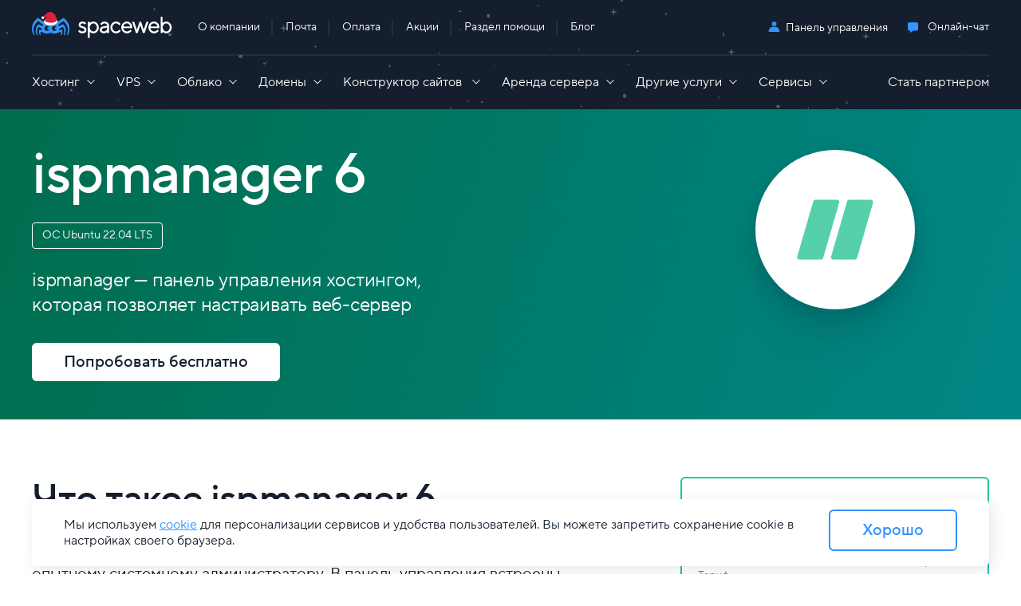

--- FILE ---
content_type: text/html; charset=UTF-8
request_url: https://sweb.ru/vds/isp/
body_size: 56721
content:
    <!DOCTYPE html>
    <html prefix="og: https://ogp.me/ns#">
    <head>
        <meta charset="utf-8">
        <meta name="viewport" content="width=device-width, initial-scale=1">

        <title>ispmanager 6 купить лицензию с тарифами lite, pro, host на VPS</title>

                    <meta name="description" content="Панель управления ispmanager 6. &#10004; Возможность указывать ресурсные записи для домена. &#10004; Настройка CMS и фреймворков. &#10004; Создание базы данных MySQL. &#10004; Установка SSL-сертификатов">
        
                
                    <meta name="mailru-verification" content=""/>
        
                                        
                        <link href="/styles/slick.min.css?nc=2026012101" rel="stylesheet">
            <link href="/styles/owl.carousel.min.css?nc=2026012101" rel="stylesheet">

            <link href="/styles/reset.min.css?nc=2026012101" rel="stylesheet">
            <link href="/styles/jquery-ui.min.css?nc=2026012101" rel="stylesheet">
            <link href="/styles/magnific-popup.min.css?nc=2026012101" rel="stylesheet">
            <link href="/styles/swiper.min.css?nc=2026012101" rel="stylesheet">
            <link href="/styles/common.min.css?nc=2026012101" rel="stylesheet">
            <link href="/styles/popup-req.min.css?nc=2026012101" rel="stylesheet">
            <link href="/styles/footer.min.css?nc=2026012101" rel="stylesheet">
        
    <link href="/styles/vds.min.css?nc=2026012101" rel="stylesheet">

        <script src="/scripts/vendor/modernizr.js" async></script>
        <script src="/scripts/vendor/modernizr-webp.js" async></script>

        <link rel="canonical" href="https://sweb.ru/vds/isp/">
                <!--<base href="https://sweb.ru" >-->
                            <link rel="shortcut icon" href="//s.sweb.ru/i/sweb_favicon.svg" sizes="16x16">
            <link rel="apple-touch-icon" href="//s.sweb.ru/i/apple-touch-icon/icon_76.png" sizes="76x76">
            <link rel="apple-touch-icon" href="//s.sweb.ru/i/apple-touch-icon/icon_120.png" sizes="120x120">
            <link rel="apple-touch-icon" href="//s.sweb.ru/i/apple-touch-icon/icon_152.png" sizes="152x152">
            <link rel="apple-touch-icon" href="//s.sweb.ru/i/apple-touch-icon/icon_180.png" sizes="180x180">
            <link rel="apple-touch-icon" href="//s.sweb.ru/i/apple-touch-icon/icon_196.png" sizes="196x196">
        
        <link rel="preconnect" href="https://www.googletagmanager.com">
        <link rel="preconnect" href="https://mc.yandex.ru">
        <link rel="preconnect" href="https://vk.com">
        <link rel="preconnect" href="https://code.jivosite.com">

        <meta property="og:title" content="ispmanager 6 купить лицензию с тарифами lite, pro, host на VPS">
        <meta property="og:type" content="website">

                    <meta property="og:image"
                  content="https://s.sweb.ru/i/swebnew2024.png?v=2024">
            <meta property="og:site_name" content="SpaceWeb">
        
        <meta property="og:locale" content="ru_RU">

                    <meta property="og:description"
                  content="Панель управления ispmanager 6. &#10004; Возможность указывать ресурсные записи для домена. &#10004; Настройка CMS и фреймворков. &#10004; Создание базы данных MySQL. &#10004; Установка SSL-сертификатов">
        
                
        <link rel="image_src" href="https://s.sweb.ru/i/swebnew2024.png?v=2024">
        <meta name="robots" content="noyaca"/>
        <meta name="robots" content="noodp"/>

                    </head>

    <body>
    <div class="main">
                    




























 

 

 
<div class="header-wrapper">
    <header class="header">
        <div class="container header__container">
            <div class="header__left">
                <div class="header__logo">
                    <a href="/">
                                                                                                                                                                        <img class="desktop" width="176" height="33"
                             src="https://s.sweb.ru/img/icons/sw_new_blue-white_NY.svg"
                             alt="Хостинг для сайта SpaceWeb">
                        <img class="mobile" width="48" height="33"
                             src="https://s.sweb.ru/img/icons/sw_new_blue-white_NY_360.svg"
                             alt="Хостинг для сайта SpaceWeb">
                    </a>
                </div>

                <div class="header__nav">
                    <ul class="header__nav-list">
                        <li class="header__nav-item">
                            <a href="/company/"
                               >
                                <span>О компании</span>
                            </a>
                        </li>
                        <li class="header__nav-item">
                            <a href="//webmail.sweb.ru"
                               >
                                <span>Почта</span>
                            </a>
                        </li>
                        <li class="header__nav-item">
                            <a href="/pay/"
                               >
                                <span>Оплата</span>
                            </a>
                        </li>
                        <li class="header__nav-item">
                            <a href="/web/"
                               >
                                <span>Акции</span>
                            </a>
                        </li>
                        <li class="header__nav-item">
                            <a href="//help.sweb.ru" >
                                <span>Раздел помощи</span>
                            </a>
                        </li>
                        <li class="header__nav-item">
                            <a href="//journal.sweb.ru/"
                               >
                                <span>Блог</span>
                            </a>
                        </li>
                    </ul>
                </div>

            </div>
            <div class="header__right">
                <div class="div_user header__panel">
                    <a href="//mcp.sweb.ru" title="Панель управления" class="sendgaevent"
                       data-ga-label="panel" data-ga-category="upper-bar" data-ga-event="click">Панель управления</a>
                </div>

                                                
                <div class="header__jivo desktop">
                    <button class="header__jivo-button js-header-jivo-btn">Онлайн-чат</button>
                </div>

                <div class="header-burger js-header-burger">
                    <div class="bar"></div>
                    <div class="bar"></div>
                    <div class="bar"></div>
                </div>
            </div>
        </div>

        <!--noindex-->
        <div class="mobile-menu" style="display:none;">
            <div class="container mobile-menu__container">
                <div class="mobile-menu-section">
                    <ul class="nav__list">
                        <li class="nav__item-wrapper">
                            <div class="nav__item nav__item--expand" data-submenu="hosting">
                                <span>Хостинг</span>
                            </div>
                            <div class="grid-container mobile-menu-column" style="display:none;">
                                <div class="submenu-column col-tablet-4 col-12">

            <div class="submenu-column__title">
            Хостинг сайтов
        </div>
    
    <ul class="submenu-column__list">
                    <li class="submenu-column__item ">
                <a href="/hosting/"
                   itemprop="url"  >
                    <span itemprop="name" >Виртуальный хостинг</span>
                </a>
            </li>
                    <li class="submenu-column__item ">
                <a href="/hosting/#reactive"
                   itemprop="url"   data-hash="reactive"  >
                    <span itemprop="name" >Мощный хостинг</span>
                </a>
            </li>
                    <li class="submenu-column__item ">
                <a href="/hosting/#power_hosting"
                   itemprop="url"   data-hash="power_hosting"  >
                    <span itemprop="name" >Объемный хостинг</span>
                </a>
            </li>
                    <li class="submenu-column__item ">
                <a href="/hosting/mail/"
                   itemprop="url"  >
                    <span itemprop="name" >Почтовый хостинг</span>
                </a>
            </li>
            </ul>
</div>
                                <div class="submenu-column col-tablet-4 col-12">

            <div class="submenu-column__title">
            Хостинг для CMS
        </div>
    
    <ul class="submenu-column__list">
                    <li class="submenu-column__item ">
                <a href="/hosting/bitrix/"
                   itemprop="url"  >
                    <span itemprop="name" >Хостинг для 1C-Битрикс</span>
                </a>
            </li>
                    <li class="submenu-column__item ">
                <a href="/hosting/wordpress/"
                   itemprop="url"  >
                    <span itemprop="name" >Хостинг для WordPress</span>
                </a>
            </li>
                    <li class="submenu-column__item ">
                <a href="/hosting/joomla/"
                   itemprop="url"  >
                    <span itemprop="name" >Хостинг для Joomla</span>
                </a>
            </li>
                    <li class="submenu-column__item ">
                <a href="/hosting/umi/"
                   itemprop="url"  >
                    <span itemprop="name" >Хостинг для UMI.CMS</span>
                </a>
            </li>
            </ul>
</div>

                                <div class="submenu-column col-tablet-4 col-12">

            <div class="submenu-column__title">
            Дополнительно
        </div>
    
    <ul class="submenu-column__list">
                    <li class="submenu-column__item ">
                <a href="/hosting/transfer/"
                   itemprop="url"  >
                    <span itemprop="name" >Бесплатный перенос сайта</span>
                </a>
            </li>
                    <li class="submenu-column__item ">
                <a href="/hosting/antivirus/"
                   itemprop="url"  >
                    <span itemprop="name" >Антивирус для сайта</span>
                </a>
            </li>
                    <li class="submenu-column__item ">
                <a href="/hosting/additional-ip/"
                   itemprop="url"  >
                    <span itemprop="name" >Аренда выделенного IP</span>
                </a>
            </li>
                    <li class="submenu-column__item ">
                <a href="/hosting/PHPandMySQL/"
                   itemprop="url"  >
                    <span itemprop="name" >Поддержка MySQL и PHP</span>
                </a>
            </li>
                    <li class="submenu-column__item ">
                <a href="/hosting/DDoS-protection/"
                   itemprop="url"  >
                    <span itemprop="name" >Защита от DDoS</span>
                </a>
            </li>
            </ul>
</div>                            </div>
                        </li>

                        <li class="nav__item-wrapper">
                            <div class="nav__item nav__item--expand" data-submenu="vps">
                                <span>VPS</span>
                            </div>
                            <div class="grid-container mobile-menu-column" style="display:none;">
                                <div class="submenu-column col-tablet-3 col-12">

            <div class="submenu-column__title">
            VPS серверы
        </div>
    
    <ul class="submenu-column__list">
                    <li class="submenu-column__item ">
                <a href="/vds/"
                   itemprop="url"  >
                    <span itemprop="name" >Виртуальный сервер VPS</span>
                </a>
            </li>
                    <li class="submenu-column__item ">
                <a href="/vds/#turbo"
                   itemprop="url"   data-hash="turbo"  >
                    <span itemprop="name" >Высокочастотные 5&nbsp;ГГц</span>
                </a>
            </li>
                    <li class="submenu-column__item ">
                <a href="/vds/#abroad"
                   itemprop="url"   data-hash="abroad"  >
                    <span itemprop="name" >Зарубежные VPS</span>
                </a>
            </li>
                    <li class="submenu-column__item ">
                <a href="/vds/#kit"
                   itemprop="url"   data-hash="kit"  >
                    <span itemprop="name" >Конфигуратор</span>
                </a>
            </li>
            </ul>
</div>
                                <div class="submenu-column col-tablet-3 col-12">

            <div class="submenu-column__title">
            Панели управления
        </div>
    
    <ul class="submenu-column__list">
                    <li class="submenu-column__item ">
                <a href="/vds/isp/"
                   itemprop="url"  >
                    <span itemprop="name" >ispmanager 6</span>
                </a>
            </li>
                    <li class="submenu-column__item ">
                <a href="/vds/hestiacp/"
                   itemprop="url"  >
                    <span itemprop="name" >Hestia</span>
                </a>
            </li>
                    <li class="submenu-column__item ">
                <a href="/vds/fastpanel/"
                   itemprop="url"  >
                    <span itemprop="name" >FASTPANEL</span>
                </a>
            </li>
            </ul>
</div>
                                <div class="submenu-column col-tablet-2 col-12">

            <div class="submenu-column__title">
            Приложения
        </div>
    
    <ul class="submenu-column__list">
                    <li class="submenu-column__item ">
                <a href="/vds/docker/"
                   itemprop="url"  >
                    <span itemprop="name" >Docker</span>
                </a>
            </li>
                    <li class="submenu-column__item ">
                <a href="/vds/openvpn/"
                   itemprop="url"  >
                    <span itemprop="name" >OpenVPN</span>
                </a>
            </li>
                    <li class="submenu-column__item ">
                <a href="/vds/bitrix/"
                   itemprop="url"  >
                    <span itemprop="name" >BitrixVM</span>
                </a>
            </li>
                    <li class="submenu-column__item ">
                <a href="/vds/nodejs/"
                   itemprop="url"  >
                    <span itemprop="name" >Node.js</span>
                </a>
            </li>
                    <li class="submenu-column__item ">
                <a href="/vds/wireguard/"
                   itemprop="url"  >
                    <span itemprop="name" >WireGuard</span>
                </a>
            </li>
                    <li class="submenu-column__item ">
                <a href="/vds/minecraft/"
                   itemprop="url"  >
                    <span itemprop="name" >Minecraft</span>
                </a>
            </li>
            </ul>
</div>
                                <div class="submenu-column col-tablet-4 col-12">

            <div class="submenu-column__title submenu-column__title--empty">
            &nbsp;
        </div>
    
    <ul class="submenu-column__list">
                    <li class="submenu-column__item ">
                <a href="/vds/gameap/"
                   itemprop="url"  >
                    <span itemprop="name" >GameAP</span>
                </a>
            </li>
                    <li class="submenu-column__item ">
                <a href="/vds/nextcloud/"
                   itemprop="url"  >
                    <span itemprop="name" >Nextcloud</span>
                </a>
            </li>
                    <li class="submenu-column__item ">
                <a href="/vds/opencart/"
                   itemprop="url"  >
                    <span itemprop="name" >OpenCart</span>
                </a>
            </li>
                    <li class="submenu-column__item ">
                <a href="/vds/gitlab/"
                   itemprop="url"  >
                    <span itemprop="name" >GitLab</span>
                </a>
            </li>
                    <li class="submenu-column__item general-item">
                <a href="/vds/apps/"
                   itemprop="url"  >
                    <span itemprop="name" >Все приложения</span>
                </a>
            </li>
            </ul>
</div>                            </div>
                        </li>

                        <li class="nav__item-wrapper">
                            <div class="nav__item nav__item--expand" data-submenu="cloud">
                                <span>Облако</span>
                            </div>
                            <div class="grid-container mobile-menu-column" style="display:none;">
                                <div class="submenu-column col-tablet-4 col-12">

            <div class="submenu-column__title">
            Облачные серверы
        </div>
    
    <ul class="submenu-column__list">
                    <li class="submenu-column__item ">
                <a href="/cloud/vps/#nvme"
                   itemprop="url"   data-hash="nvme"  >
                    <span itemprop="name" >Облачный сервер</span>
                </a>
            </li>
                    <li class="submenu-column__item ">
                <a href="/cloud/vps/#turbo"
                   itemprop="url"   data-hash="turbo"  >
                    <span itemprop="name" >Аренда облачных мощностей</span>
                </a>
            </li>
                    <li class="submenu-column__item ">
                <a href="/cloud/vps/#abroad"
                   itemprop="url"   data-hash="abroad"  >
                    <span itemprop="name" >Зарубежные облачные серверы</span>
                </a>
            </li>
                    <li class="submenu-column__item ">
                <a href="/cloud/vps/#kit"
                   itemprop="url"   data-hash="kit"  >
                    <span itemprop="name" >Конфигуратор</span>
                </a>
            </li>
            </ul>
</div>
                                <div class="submenu-column col-tablet-4 col-12">

            <div class="submenu-column__title">
            Облачные сервисы
        </div>
    
    <ul class="submenu-column__list">
                    <li class="submenu-column__item general-item">
                <a href="/cloud/"
                   itemprop="url"  >
                    <span itemprop="name" >Облачная платформа</span>
                </a>
            </li>
                    <li class="submenu-column__item ">
                <a href="/cloud/database/"
                   itemprop="url"  >
                    <span itemprop="name" >Базы данных</span>
                </a>
            </li>
                    <li class="submenu-column__item ">
                <a href="/cloud/load-balancer/"
                   itemprop="url"  >
                    <span itemprop="name" >Балансировщики</span>
                </a>
            </li>
                    <li class="submenu-column__item ">
                <a href="/cloud/private-cloud/"
                   itemprop="url"  >
                    <span itemprop="name" >Частное облако</span>
                </a>
            </li>
                    <li class="submenu-column__item ">
                <a href="/cloud/kubernetes/"
                   itemprop="url"  >
                    <span itemprop="name" >Kubernetes</span>
                </a>
            </li>
                    <li class="submenu-column__item ">
                <a href="/cloud/s3/"
                   itemprop="url"  >
                    <span itemprop="name" >S3-хранилище</span>
                </a>
            </li>
            </ul>
</div>
                                <div class="submenu-column col-tablet-4 col-12">

            <div class="submenu-column__title">
            Дополнительно
        </div>
    
    <ul class="submenu-column__list">
                    <li class="submenu-column__item ">
                <a href="/cloud/DDoS-protection/"
                   itemprop="url"  >
                    <span itemprop="name" >Защита от DDoS-атак</span>
                </a>
            </li>
                    <li class="submenu-column__item ">
                <a href="/cloud/backup/"
                   itemprop="url"  >
                    <span itemprop="name" >Резервное копирование в облаке</span>
                </a>
            </li>
            </ul>
</div>                            </div>
                        </li>

                        <li class="nav__item-wrapper">
                            <div class="nav__item nav__item--expand" data-submenu="domains">
                                <span>Домены</span>
                            </div>
                            <div class="grid-container mobile-menu-column" style="display:none;">
                                <div class="submenu-column col-tablet-4 col-12">

            <div class="submenu-column__title">
            Домены
        </div>
    
    <ul class="submenu-column__list">
                    <li class="submenu-column__item ">
                <a href="/domains/"
                   itemprop="url"  >
                    <span itemprop="name" >Регистрация домена</span>
                </a>
            </li>
                    <li class="submenu-column__item ">
                <a href="/domains/indexfull/"
                   itemprop="url"  >
                    <span itemprop="name" >Продление домена</span>
                </a>
            </li>
                    <li class="submenu-column__item ">
                <a href="/domains/transfer/"
                   itemprop="url"  >
                    <span itemprop="name" >Перенос домена</span>
                </a>
            </li>
                    <li class="submenu-column__item ">
                <a href="/domains/deleted/"
                   itemprop="url"  >
                    <span itemprop="name" >Освободившиеся домены</span>
                </a>
            </li>
            </ul>
</div>
                                <div class="submenu-column col-tablet-4 col-12">

            <div class="submenu-column__title">
            Доменные зоны
        </div>
    
    <ul class="submenu-column__list">
                    <li class="submenu-column__item ">
                <a href="/domains/zone/club/"
                   itemprop="url"  >
                    <span itemprop="name" >.club</span>
                </a>
            </li>
                    <li class="submenu-column__item ">
                <a href="/domains/zone/ru/"
                   itemprop="url"  >
                    <span itemprop="name" >.ru</span>
                </a>
            </li>
                    <li class="submenu-column__item ">
                <a href="/domains/zone/su/"
                   itemprop="url"  >
                    <span itemprop="name" >.su</span>
                </a>
            </li>
                    <li class="submenu-column__item ">
                <a href="/domains/zone/pro/"
                   itemprop="url"  >
                    <span itemprop="name" >.pro</span>
                </a>
            </li>
                    <li class="submenu-column__item ">
                <a href="/domains/zone/com/"
                   itemprop="url"  >
                    <span itemprop="name" >.com</span>
                </a>
            </li>
                    <li class="submenu-column__item ">
                <a href="/domains/zone/rf/"
                   itemprop="url"  >
                    <span itemprop="name" >.рф</span>
                </a>
            </li>
            </ul>
</div>
                                <div class="submenu-column col-tablet-4 col-12">

            <div class="submenu-column__title">
            Акции
        </div>
    
    <ul class="submenu-column__list">
                    <li class="submenu-column__item ">
                <a href="/web/free/domain/"
                   itemprop="url"  >
                    <span itemprop="name" >Домен в подарок</span>
                </a>
            </li>
                    <li class="submenu-column__item ">
                <a href="/web/domainplusdomain/"
                   itemprop="url"  >
                    <span itemprop="name" >Пакеты доменов</span>
                </a>
            </li>
                    <li class="submenu-column__item ">
                <a href="/web/shop/"
                   itemprop="url"  >
                    <span itemprop="name" >Домены со скидкой до 93%</span>
                </a>
            </li>
            </ul>
</div>                            </div>
                        </li>

                        <li class="nav__item-wrapper">
                            <div class="nav__item nav__item--expand" data-submenu="domains">
                                <span>Конструктор сайтов</span>
                            </div>
                            <div class="grid-container mobile-menu-column" style="display:none;">
                                <div class="submenu-column col-tablet-4 col-12">

            <div class="submenu-column__title">
            Создать сайт онлайн
        </div>
    
    <ul class="submenu-column__list">
                    <li class="submenu-column__item ">
                <a href="/site-constructor/"
                   itemprop="url"  >
                    <span itemprop="name" >Конструктор сайтов</span>
                </a>
            </li>
                    <li class="submenu-column__item ">
                <a href="/site-constructor/ai/"
                   itemprop="url"  >
                    <span itemprop="name" >Конструктор сайтов с AI</span>
                </a>
            </li>
            </ul>
</div>
                                <div class="submenu-column col-tablet-4 col-12">

            <div class="submenu-column__title">
            Акции
        </div>
    
    <ul class="submenu-column__list">
                    <li class="submenu-column__item ">
                <a href="/web/free/domain/"
                   itemprop="url"  >
                    <span itemprop="name" >Бесплатный домен</span>
                </a>
            </li>
                    <li class="submenu-column__item ">
                <a href="/web/economy/"
                   itemprop="url"  >
                    <span itemprop="name" >Скидки на хостинг</span>
                </a>
            </li>
                    <li class="submenu-column__item ">
                <a href="/web/testit/"
                   itemprop="url"  >
                    <span itemprop="name" >Бесплатный тестовый период</span>
                </a>
            </li>
            </ul>
</div>                            </div>
                        </li>

                        <li class="nav__item-wrapper">
                            <div class="nav__item nav__item--expand" data-submenu="servers">
                                <span>Аренда сервера</span>
                            </div>
                            <div class="grid-container mobile-menu-column" style="display:none;">
                                <div class="submenu-column col-tablet-3 col-12">

            <div class="submenu-column__title">
            Готовые конфигурации
        </div>
    
    <ul class="submenu-column__list">
                    <li class="submenu-column__item ">
                <a href="/servers/"
                   itemprop="url"  >
                    <span itemprop="name" >Аренда сервера</span>
                </a>
            </li>
                    <li class="submenu-column__item ">
                <a href="/servers/category/power/"
                   itemprop="url"  >
                    <span itemprop="name" >Аренда мощного сервера</span>
                </a>
            </li>
                    <li class="submenu-column__item ">
                <a href="/servers/category/gpu/"
                   itemprop="url"  >
                    <span itemprop="name" >Аренда сервера с GPU</span>
                </a>
            </li>
                    <li class="submenu-column__item ">
                <a href="/servers/category/cheap/"
                   itemprop="url"  >
                    <span itemprop="name" >Недорогие серверы</span>
                </a>
            </li>
            </ul>
</div>
                                <div class="submenu-column col-tablet-3 col-12">

            <div class="submenu-column__title">
            Легкий старт
        </div>
    
    <ul class="submenu-column__list">
                    <li class="submenu-column__item ">
                <a href="/servers/adm/"
                   itemprop="url"  >
                    <span itemprop="name" >Серверы с администрированием</span>
                </a>
            </li>
            </ul>
</div>

                                <div class="submenu-column col-tablet-3 col-12">

            <div class="submenu-column__title">
            Для профессионалов
        </div>
    
    <ul class="submenu-column__list">
                    <li class="submenu-column__item ">
                <a href="/servers/kit/"
                   itemprop="url"  >
                    <span itemprop="name" >Конфигуратор сервера</span>
                </a>
            </li>
            </ul>
</div>
                                <div class="submenu-column col-tablet-3 col-12">

            <div class="submenu-column__title">
            Дополнительно
        </div>
    
    <ul class="submenu-column__list">
                    <li class="submenu-column__item ">
                <a href="/servers/1c/"
                   itemprop="url"  >
                    <span itemprop="name" >Выделенные серверы для 1С</span>
                </a>
            </li>
                    <li class="submenu-column__item ">
                <a href="/servers/admin/"
                   itemprop="url"  >
                    <span itemprop="name" >Администрирование серверов</span>
                </a>
            </li>
            </ul>
</div>                            </div>
                        </li>

                        <li class="nav__item-wrapper">
                            <div class="nav__item nav__item--expand" data-submenu="other">
                                <span>Другие услуги</span>
                            </div>
                            <div class="grid-container mobile-menu-column" style="display:none;">
                                <div class="submenu-column col-tablet-4 col-12">

            <div class="submenu-column__title">
            Безопасность
        </div>
    
    <ul class="submenu-column__list">
                    <li class="submenu-column__item ">
                <a href="/monitoring/"
                   itemprop="url"  >
                    <span itemprop="name" >Мониторинг доступности сайта</span>
                </a>
            </li>
                    <li class="submenu-column__item ">
                <a href="/ssl/"
                   itemprop="url"  >
                    <span itemprop="name" >SSL-сертификаты</span>
                </a>
            </li>
                    <li class="submenu-column__item ">
                <a href="/sms-push-tg-service/"
                   itemprop="url"  >
                    <span itemprop="name" >SMS/Push/Telegram уведомления</span>
                </a>
            </li>
                    <li class="submenu-column__item ">
                <a href="/2fa-autentifikaciya/"
                   itemprop="url"  >
                    <span itemprop="name" >2FA аутентификация</span>
                </a>
            </li>
            </ul>
</div>
                                <div class="submenu-column col-tablet-4 col-12">

            <div class="submenu-column__title">
            Продвижение сайта
        </div>
    
    <ul class="submenu-column__list">
                    <li class="submenu-column__item ">
                <a href="/seo/"
                   itemprop="url"  >
                    <span itemprop="name" >SEO-продвижение</span>
                </a>
            </li>
                    <li class="submenu-column__item ">
                <a href="/context/"
                   itemprop="url"  >
                    <span itemprop="name" >Контекстная реклама</span>
                </a>
            </li>
            </ul>
</div>
                                <div class="submenu-column col-tablet-4 col-12">

            <div class="submenu-column__title">
            Лицензии на ПО
        </div>
    
    <ul class="submenu-column__list">
                    <li class="submenu-column__item ">
                <a href="/cms/bitrix-licence/"
                   itemprop="url"  >
                    <span itemprop="name" >Лицензии 1С-Битрикс</span>
                </a>
            </li>
                    <li class="submenu-column__item ">
                <a href="/cms/"
                   itemprop="url"  >
                    <span itemprop="name" >Лицензии на CMS</span>
                </a>
            </li>
            </ul>
</div>                            </div>
                        </li>

                        <li class="nav__item-wrapper">
                            <div class="nav__item nav__item--expand" data-submenu="services">
                                <span>Сервисы</span>
                            </div>
                            <div class="grid-container mobile-menu-column" style="display:none;">
                                <div class="submenu-column col-tablet-4 col-12">

            <div class="submenu-column__title">
            Домены и SSL
        </div>
    
    <ul class="submenu-column__list">
                    <li class="submenu-column__item ">
                <a href="/whois/"
                   itemprop="url"  >
                    <span itemprop="name" >Проверить домен Whois</span>
                </a>
            </li>
                    <li class="submenu-column__item ">
                <a href="/ssl/online-CSR-generator/"
                   itemprop="url"  >
                    <span itemprop="name" >CSR-генератор</span>
                </a>
            </li>
                    <li class="submenu-column__item ">
                <a href="/punyconverter/"
                   itemprop="url"  >
                    <span itemprop="name" >Punycode-конвертер</span>
                </a>
            </li>
            </ul>
</div>
                                <div class="submenu-column col-tablet-4 col-12">

            <div class="submenu-column__title">
            Сетевые инструменты
        </div>
    
    <ul class="submenu-column__list">
                    <li class="submenu-column__item ">
                <a href="/geoip/"
                   itemprop="url"  >
                    <span itemprop="name" >Geo IP</span>
                </a>
            </li>
                    <li class="submenu-column__item ">
                <a href="/myip/"
                   itemprop="url"  >
                    <span itemprop="name" >Мой IP-адрес</span>
                </a>
            </li>
                    <li class="submenu-column__item ">
                <a href="/checkip/"
                   itemprop="url"  >
                    <span itemprop="name" >Проверить IP-адрес сайта</span>
                </a>
            </li>
            </ul>
</div>
                                <div class="submenu-column col-tablet-4 col-12">

            <div class="submenu-column__title">
            Диагностика соединения
        </div>
    
    <ul class="submenu-column__list">
                    <li class="submenu-column__item ">
                <a href="/speedtest/"
                   itemprop="url"  >
                    <span itemprop="name" >SpeedTest</span>
                </a>
            </li>
                    <li class="submenu-column__item ">
                <a href="/checkport/"
                   itemprop="url"  >
                    <span itemprop="name" >Проверка порта на доступность</span>
                </a>
            </li>
            </ul>
</div>                            </div>
                        </li>

                        <li class="nav__item-wrapper">
                            <a class="nav__item" href="/partner/">
                                <span>Стать партнером</span>
                            </a>
                        </li>

                    </ul>
                </div>

                <div class="mobile-menu-section">
                    <ul class="nav__list">
                        <li class="nav__item-wrapper">
                            <a class="nav__item" href="/company/">
                                <span>О компании</span>
                            </a>
                        </li>
                        <li class="nav__item-wrapper">
                            <a class="nav__item" href="//webmail.sweb.ru">
                                <span>Почта</span>
                            </a>
                        </li>
                        <li class="nav__item-wrapper">
                            <a class="nav__item" href="/pay/">
                                <span>Оплата</span>
                            </a>
                        </li>
                        <li class="nav__item-wrapper">
                            <a class="nav__item" href="/web/">
                                <span>Акции</span>
                            </a>
                        </li>
                        <li class="nav__item-wrapper">
                            <a class="nav__item" href="//help.sweb.ru">
                                <span>Раздел помощи</span>
                            </a>
                        </li>
                        <li class="nav__item-wrapper">
                            <a class="nav__item" href="//journal.sweb.ru/">
                                <span>Блог</span>
                            </a>
                        </li>
                    </ul>
                </div>

                <div class="mobile-menu-section">
                                                                                <div class="header__jivo">
                        <button class="header__jivo-button js-header-jivo-btn">Онлайн-чат</button>
                    </div>
                </div>
            </div>
        </div>
        <!--/noindex-->
    </header>


    <div class="menu-wrapper">

        <nav class="nav" itemscope itemtype="https://schema.org/SiteNavigationElement">
            <div class="container nav__container">
                <ul class="nav__list">
                    <li>
                        <span class="nav__item nav__item--expand" data-submenu="hosting">Хостинг</span>
                    </li>
                    <li>
                        <span class="nav__item nav__item--expand" data-submenu="vps">VPS</span>
                    </li>
                    <li>
                        <span class="nav__item nav__item--expand" data-submenu="cloud">Облако</span>
                    </li>
                    <li>
                        <span class="nav__item nav__item--expand" data-submenu="domains">Домены</span>
                    </li>
                    <li>
                        <span class="nav__item nav__item--expand" data-submenu="constructor">
                            Конструктор сайтов
                        </span>
                    </li>
                    <li>
                        <span class="nav__item nav__item--expand" data-submenu="servers">Аренда сервера</span>
                    </li>
                    <li>
                        <span class="nav__item nav__item--expand" data-submenu="other">Другие услуги</span>
                    </li>
                    <li>
                        <span class="nav__item nav__item--expand" data-submenu="services">Сервисы</span>
                    </li>
                    <li>
                        <a itemprop="url" class="nav__item" href="/partner/">
                            <span itemprop="name">Стать партнером</span>
                        </a>
                    </li>
                </ul>
            </div>
        </nav>

        <nav class="submenu" data-submenu="hosting" itemscope itemtype="https://schema.org/SiteNavigationElement">
            <div class="container submenu__container">

                <div class="grid-container">

                    <div class="submenu-column col-mobile-large-3 col-12">

            <div class="submenu-column__title">
            Хостинг сайтов
        </div>
    
    <ul class="submenu-column__list">
                    <li class="submenu-column__item ">
                <a href="/hosting/"
                   itemprop="url"  >
                    <span itemprop="name" >Виртуальный хостинг</span>
                </a>
            </li>
                    <li class="submenu-column__item ">
                <a href="/hosting/#reactive"
                   itemprop="url"   data-hash="reactive"  >
                    <span itemprop="name" >Мощный хостинг</span>
                </a>
            </li>
                    <li class="submenu-column__item ">
                <a href="/hosting/#power_hosting"
                   itemprop="url"   data-hash="power_hosting"  >
                    <span itemprop="name" >Объемный хостинг</span>
                </a>
            </li>
                    <li class="submenu-column__item ">
                <a href="/hosting/mail/"
                   itemprop="url"  >
                    <span itemprop="name" >Почтовый хостинг</span>
                </a>
            </li>
            </ul>
</div>
                    <div class="submenu-column col-mobile-large-3 col-12">

            <div class="submenu-column__title">
            Хостинг для CMS
        </div>
    
    <ul class="submenu-column__list">
                    <li class="submenu-column__item ">
                <a href="/hosting/bitrix/"
                   itemprop="url"  >
                    <span itemprop="name" >Хостинг для 1C-Битрикс</span>
                </a>
            </li>
                    <li class="submenu-column__item ">
                <a href="/hosting/wordpress/"
                   itemprop="url"  >
                    <span itemprop="name" >Хостинг для WordPress</span>
                </a>
            </li>
                    <li class="submenu-column__item ">
                <a href="/hosting/joomla/"
                   itemprop="url"  >
                    <span itemprop="name" >Хостинг для Joomla</span>
                </a>
            </li>
                    <li class="submenu-column__item ">
                <a href="/hosting/umi/"
                   itemprop="url"  >
                    <span itemprop="name" >Хостинг для UMI.CMS</span>
                </a>
            </li>
            </ul>
</div>

                    <div class="submenu-column col-mobile-large-3 col-12">

            <div class="submenu-column__title">
            Дополнительно
        </div>
    
    <ul class="submenu-column__list">
                    <li class="submenu-column__item ">
                <a href="/hosting/transfer/"
                   itemprop="url"  >
                    <span itemprop="name" >Бесплатный перенос сайта</span>
                </a>
            </li>
                    <li class="submenu-column__item ">
                <a href="/hosting/antivirus/"
                   itemprop="url"  >
                    <span itemprop="name" >Антивирус для сайта</span>
                </a>
            </li>
                    <li class="submenu-column__item ">
                <a href="/hosting/additional-ip/"
                   itemprop="url"  >
                    <span itemprop="name" >Аренда выделенного IP</span>
                </a>
            </li>
                    <li class="submenu-column__item ">
                <a href="/hosting/PHPandMySQL/"
                   itemprop="url"  >
                    <span itemprop="name" >Поддержка MySQL и PHP</span>
                </a>
            </li>
                    <li class="submenu-column__item ">
                <a href="/hosting/DDoS-protection/"
                   itemprop="url"  >
                    <span itemprop="name" >Защита от DDoS</span>
                </a>
            </li>
            </ul>
</div>
                </div>
            </div>
        </nav>

        <nav class="submenu" data-submenu="vps" itemscope itemtype="https://schema.org/SiteNavigationElement">
            <div class="container submenu__container">

                <div class="grid-container">

                    <div class="submenu-column col-3">

            <div class="submenu-column__title">
            VPS серверы
        </div>
    
    <ul class="submenu-column__list">
                    <li class="submenu-column__item ">
                <a href="/vds/"
                   itemprop="url"  >
                    <span itemprop="name" >Виртуальный сервер VPS</span>
                </a>
            </li>
                    <li class="submenu-column__item ">
                <a href="/vds/#turbo"
                   itemprop="url"   data-hash="turbo"  >
                    <span itemprop="name" >Высокочастотные 5&nbsp;ГГц</span>
                </a>
            </li>
                    <li class="submenu-column__item ">
                <a href="/vds/#abroad"
                   itemprop="url"   data-hash="abroad"  >
                    <span itemprop="name" >Зарубежные VPS</span>
                </a>
            </li>
                    <li class="submenu-column__item ">
                <a href="/vds/#kit"
                   itemprop="url"   data-hash="kit"  >
                    <span itemprop="name" >Конфигуратор</span>
                </a>
            </li>
            </ul>
</div>
                    <div class="submenu-column col-3">

            <div class="submenu-column__title">
            Панели управления
        </div>
    
    <ul class="submenu-column__list">
                    <li class="submenu-column__item ">
                <a href="/vds/isp/"
                   itemprop="url"  >
                    <span itemprop="name" >ispmanager 6</span>
                </a>
            </li>
                    <li class="submenu-column__item ">
                <a href="/vds/hestiacp/"
                   itemprop="url"  >
                    <span itemprop="name" >Hestia</span>
                </a>
            </li>
                    <li class="submenu-column__item ">
                <a href="/vds/fastpanel/"
                   itemprop="url"  >
                    <span itemprop="name" >FASTPANEL</span>
                </a>
            </li>
            </ul>
</div>
                    <div class="submenu-column col-2">

            <div class="submenu-column__title">
            Приложения
        </div>
    
    <ul class="submenu-column__list">
                    <li class="submenu-column__item ">
                <a href="/vds/docker/"
                   itemprop="url"  >
                    <span itemprop="name" >Docker</span>
                </a>
            </li>
                    <li class="submenu-column__item ">
                <a href="/vds/openvpn/"
                   itemprop="url"  >
                    <span itemprop="name" >OpenVPN</span>
                </a>
            </li>
                    <li class="submenu-column__item ">
                <a href="/vds/bitrix/"
                   itemprop="url"  >
                    <span itemprop="name" >BitrixVM</span>
                </a>
            </li>
                    <li class="submenu-column__item ">
                <a href="/vds/nodejs/"
                   itemprop="url"  >
                    <span itemprop="name" >Node.js</span>
                </a>
            </li>
                    <li class="submenu-column__item ">
                <a href="/vds/wireguard/"
                   itemprop="url"  >
                    <span itemprop="name" >WireGuard</span>
                </a>
            </li>
                    <li class="submenu-column__item ">
                <a href="/vds/minecraft/"
                   itemprop="url"  >
                    <span itemprop="name" >Minecraft</span>
                </a>
            </li>
            </ul>
</div>
                    <div class="submenu-column col-2">

            <div class="submenu-column__title">
            &nbsp;
        </div>
    
    <ul class="submenu-column__list">
                    <li class="submenu-column__item ">
                <a href="/vds/gameap/"
                   itemprop="url"  >
                    <span itemprop="name" >GameAP</span>
                </a>
            </li>
                    <li class="submenu-column__item ">
                <a href="/vds/nextcloud/"
                   itemprop="url"  >
                    <span itemprop="name" >Nextcloud</span>
                </a>
            </li>
                    <li class="submenu-column__item ">
                <a href="/vds/opencart/"
                   itemprop="url"  >
                    <span itemprop="name" >OpenCart</span>
                </a>
            </li>
                    <li class="submenu-column__item ">
                <a href="/vds/gitlab/"
                   itemprop="url"  >
                    <span itemprop="name" >GitLab</span>
                </a>
            </li>
                    <li class="submenu-column__item general-item">
                <a href="/vds/apps/"
                   itemprop="url"  >
                    <span itemprop="name" >Все приложения</span>
                </a>
            </li>
            </ul>
</div>
                </div>
            </div>
        </nav>

        <nav class="submenu" data-submenu="cloud" itemscope itemtype="https://schema.org/SiteNavigationElement">
            <div class="container submenu__container">

                <div class="grid-container">
                    <div class="submenu-column col-4">

            <div class="submenu-column__title">
            Облачные серверы
        </div>
    
    <ul class="submenu-column__list">
                    <li class="submenu-column__item ">
                <a href="/cloud/vps/#nvme"
                   itemprop="url"   data-hash="nvme"  >
                    <span itemprop="name" >Облачный сервер</span>
                </a>
            </li>
                    <li class="submenu-column__item ">
                <a href="/cloud/vps/#turbo"
                   itemprop="url"   data-hash="turbo"  >
                    <span itemprop="name" >Аренда облачных мощностей</span>
                </a>
            </li>
                    <li class="submenu-column__item ">
                <a href="/cloud/vps/#abroad"
                   itemprop="url"   data-hash="abroad"  >
                    <span itemprop="name" >Зарубежные облачные серверы</span>
                </a>
            </li>
                    <li class="submenu-column__item ">
                <a href="/cloud/vps/#kit"
                   itemprop="url"   data-hash="kit"  >
                    <span itemprop="name" >Конфигуратор</span>
                </a>
            </li>
            </ul>
</div>
                    <div class="submenu-column col-3">

            <div class="submenu-column__title">
            Облачные сервисы
        </div>
    
    <ul class="submenu-column__list">
                    <li class="submenu-column__item general-item">
                <a href="/cloud/"
                   itemprop="url"  >
                    <span itemprop="name" >Облачная платформа</span>
                </a>
            </li>
                    <li class="submenu-column__item ">
                <a href="/cloud/database/"
                   itemprop="url"  >
                    <span itemprop="name" >Базы данных</span>
                </a>
            </li>
                    <li class="submenu-column__item ">
                <a href="/cloud/load-balancer/"
                   itemprop="url"  >
                    <span itemprop="name" >Балансировщики</span>
                </a>
            </li>
                    <li class="submenu-column__item ">
                <a href="/cloud/private-cloud/"
                   itemprop="url"  >
                    <span itemprop="name" >Частное облако</span>
                </a>
            </li>
                    <li class="submenu-column__item ">
                <a href="/cloud/kubernetes/"
                   itemprop="url"  >
                    <span itemprop="name" >Kubernetes</span>
                </a>
            </li>
                    <li class="submenu-column__item ">
                <a href="/cloud/s3/"
                   itemprop="url"  >
                    <span itemprop="name" >S3-хранилище</span>
                </a>
            </li>
            </ul>
</div>
                    <div class="submenu-column col-3">

            <div class="submenu-column__title">
            Дополнительно
        </div>
    
    <ul class="submenu-column__list">
                    <li class="submenu-column__item ">
                <a href="/cloud/DDoS-protection/"
                   itemprop="url"  >
                    <span itemprop="name" >Защита от DDoS-атак</span>
                </a>
            </li>
                    <li class="submenu-column__item ">
                <a href="/cloud/backup/"
                   itemprop="url"  >
                    <span itemprop="name" >Резервное копирование в облаке</span>
                </a>
            </li>
            </ul>
</div>
                </div>
            </div>
        </nav>

        <nav class="submenu" data-submenu="domains" itemscope itemtype="https://schema.org/SiteNavigationElement">
            <div class="container submenu__container">

                <div class="grid-container">

                    <div class="submenu-column col-mobile-large-3 col-12">

            <div class="submenu-column__title">
            Домены
        </div>
    
    <ul class="submenu-column__list">
                    <li class="submenu-column__item ">
                <a href="/domains/"
                   itemprop="url"  >
                    <span itemprop="name" >Регистрация домена</span>
                </a>
            </li>
                    <li class="submenu-column__item ">
                <a href="/domains/indexfull/"
                   itemprop="url"  >
                    <span itemprop="name" >Продление домена</span>
                </a>
            </li>
                    <li class="submenu-column__item ">
                <a href="/domains/transfer/"
                   itemprop="url"  >
                    <span itemprop="name" >Перенос домена</span>
                </a>
            </li>
                    <li class="submenu-column__item ">
                <a href="/domains/deleted/"
                   itemprop="url"  >
                    <span itemprop="name" >Освободившиеся домены</span>
                </a>
            </li>
            </ul>
</div>
                    <div class="submenu-column col-mobile-large-3 col-12">

            <div class="submenu-column__title">
            Доменные зоны
        </div>
    
    <ul class="submenu-column__list">
                    <li class="submenu-column__item ">
                <a href="/domains/zone/club/"
                   itemprop="url"  >
                    <span itemprop="name" >.club</span>
                </a>
            </li>
                    <li class="submenu-column__item ">
                <a href="/domains/zone/ru/"
                   itemprop="url"  >
                    <span itemprop="name" >.ru</span>
                </a>
            </li>
                    <li class="submenu-column__item ">
                <a href="/domains/zone/su/"
                   itemprop="url"  >
                    <span itemprop="name" >.su</span>
                </a>
            </li>
                    <li class="submenu-column__item ">
                <a href="/domains/zone/pro/"
                   itemprop="url"  >
                    <span itemprop="name" >.pro</span>
                </a>
            </li>
                    <li class="submenu-column__item ">
                <a href="/domains/zone/com/"
                   itemprop="url"  >
                    <span itemprop="name" >.com</span>
                </a>
            </li>
                    <li class="submenu-column__item ">
                <a href="/domains/zone/rf/"
                   itemprop="url"  >
                    <span itemprop="name" >.рф</span>
                </a>
            </li>
            </ul>
</div>
                    <div class="submenu-column col-mobile-large-3 col-12">

            <div class="submenu-column__title">
            Акции
        </div>
    
    <ul class="submenu-column__list">
                    <li class="submenu-column__item ">
                <a href="/web/free/domain/"
                   itemprop="url"  >
                    <span itemprop="name" >Домен в подарок</span>
                </a>
            </li>
                    <li class="submenu-column__item ">
                <a href="/web/domainplusdomain/"
                   itemprop="url"  >
                    <span itemprop="name" >Пакеты доменов</span>
                </a>
            </li>
                    <li class="submenu-column__item ">
                <a href="/web/shop/"
                   itemprop="url"  >
                    <span itemprop="name" >Домены со скидкой до 93%</span>
                </a>
            </li>
            </ul>
</div>
                </div>
            </div>
        </nav>

        <nav class="submenu" data-submenu="constructor" itemscope itemtype="https://schema.org/SiteNavigationElement">
            <div class="container submenu__container">
                <div class="grid-container">
                    <div class="submenu-column col-mobile-large-3 col-12">

            <div class="submenu-column__title">
            Создать сайт онлайн
        </div>
    
    <ul class="submenu-column__list">
                    <li class="submenu-column__item ">
                <a href="/site-constructor/"
                   itemprop="url"  >
                    <span itemprop="name" >Конструктор сайтов</span>
                </a>
            </li>
                    <li class="submenu-column__item ">
                <a href="/site-constructor/ai/"
                   itemprop="url"  >
                    <span itemprop="name" >Конструктор сайтов с AI</span>
                </a>
            </li>
            </ul>
</div>                    <div class="submenu-column col-mobile-large-3 col-12">

            <div class="submenu-column__title">
            Акции
        </div>
    
    <ul class="submenu-column__list">
                    <li class="submenu-column__item ">
                <a href="/web/free/domain/"
                   itemprop="url"  >
                    <span itemprop="name" >Бесплатный домен</span>
                </a>
            </li>
                    <li class="submenu-column__item ">
                <a href="/web/economy/"
                   itemprop="url"  >
                    <span itemprop="name" >Скидки на хостинг</span>
                </a>
            </li>
                    <li class="submenu-column__item ">
                <a href="/web/testit/"
                   itemprop="url"  >
                    <span itemprop="name" >Бесплатный тестовый период</span>
                </a>
            </li>
            </ul>
</div>                </div>
            </div>
        </nav>

        <nav class="submenu" data-submenu="servers" itemscope itemtype="https://schema.org/SiteNavigationElement">
            <div class="container submenu__container">

                <div class="grid-container">

                    <div class="submenu-column col-mobile-large-3 col-12">

            <div class="submenu-column__title">
            Готовые конфигурации
        </div>
    
    <ul class="submenu-column__list">
                    <li class="submenu-column__item ">
                <a href="/servers/"
                   itemprop="url"  >
                    <span itemprop="name" >Аренда сервера</span>
                </a>
            </li>
                    <li class="submenu-column__item ">
                <a href="/servers/category/power/"
                   itemprop="url"  >
                    <span itemprop="name" >Аренда мощного сервера</span>
                </a>
            </li>
                    <li class="submenu-column__item ">
                <a href="/servers/category/gpu/"
                   itemprop="url"  >
                    <span itemprop="name" >Аренда сервера с GPU</span>
                </a>
            </li>
                    <li class="submenu-column__item ">
                <a href="/servers/category/cheap/"
                   itemprop="url"  >
                    <span itemprop="name" >Недорогие серверы</span>
                </a>
            </li>
            </ul>
</div>
                    <div class="submenu-column col-mobile-large-3 col-12">

            <div class="submenu-column__title">
            Легкий старт
        </div>
    
    <ul class="submenu-column__list">
                    <li class="submenu-column__item ">
                <a href="/servers/adm/"
                   itemprop="url"  >
                    <span itemprop="name" >Серверы с администрированием</span>
                </a>
            </li>
            </ul>
</div>
                    <div class="submenu-column col-mobile-large-3 col-12">

            <div class="submenu-column__title">
            Для профессионалов
        </div>
    
    <ul class="submenu-column__list">
                    <li class="submenu-column__item ">
                <a href="/servers/kit/"
                   itemprop="url"  >
                    <span itemprop="name" >Конфигуратор сервера</span>
                </a>
            </li>
            </ul>
</div>
                    <div class="submenu-column col-mobile-large-3 col-12">

            <div class="submenu-column__title">
            Дополнительно
        </div>
    
    <ul class="submenu-column__list">
                    <li class="submenu-column__item ">
                <a href="/servers/1c/"
                   itemprop="url"  >
                    <span itemprop="name" >Выделенные серверы для 1С</span>
                </a>
            </li>
                    <li class="submenu-column__item ">
                <a href="/servers/admin/"
                   itemprop="url"  >
                    <span itemprop="name" >Администрирование серверов</span>
                </a>
            </li>
            </ul>
</div>                </div>
            </div>
        </nav>

        <nav class="submenu" data-submenu="other" itemscope itemtype="https://schema.org/SiteNavigationElement">
            <div class="container submenu__container">

                <div class="grid-container">
                    <div class="submenu-column col-mobile-large-3 col-12">

            <div class="submenu-column__title">
            Безопасность
        </div>
    
    <ul class="submenu-column__list">
                    <li class="submenu-column__item ">
                <a href="/monitoring/"
                   itemprop="url"  >
                    <span itemprop="name" >Мониторинг доступности сайта</span>
                </a>
            </li>
                    <li class="submenu-column__item ">
                <a href="/ssl/"
                   itemprop="url"  >
                    <span itemprop="name" >SSL-сертификаты</span>
                </a>
            </li>
                    <li class="submenu-column__item ">
                <a href="/sms-push-tg-service/"
                   itemprop="url"  >
                    <span itemprop="name" >SMS/Push/Telegram уведомления</span>
                </a>
            </li>
                    <li class="submenu-column__item ">
                <a href="/2fa-autentifikaciya/"
                   itemprop="url"  >
                    <span itemprop="name" >2FA аутентификация</span>
                </a>
            </li>
            </ul>
</div>
                    <div class="submenu-column col-mobile-large-3 col-12">

            <div class="submenu-column__title">
            Продвижение сайта
        </div>
    
    <ul class="submenu-column__list">
                    <li class="submenu-column__item ">
                <a href="/seo/"
                   itemprop="url"  >
                    <span itemprop="name" >SEO-продвижение</span>
                </a>
            </li>
                    <li class="submenu-column__item ">
                <a href="/context/"
                   itemprop="url"  >
                    <span itemprop="name" >Контекстная реклама</span>
                </a>
            </li>
            </ul>
</div>
                    <div class="submenu-column col-mobile-large-3 col-12">

            <div class="submenu-column__title">
            Лицензии на ПО
        </div>
    
    <ul class="submenu-column__list">
                    <li class="submenu-column__item ">
                <a href="/cms/bitrix-licence/"
                   itemprop="url"  >
                    <span itemprop="name" >Лицензии 1С-Битрикс</span>
                </a>
            </li>
                    <li class="submenu-column__item ">
                <a href="/cms/"
                   itemprop="url"  >
                    <span itemprop="name" >Лицензии на CMS</span>
                </a>
            </li>
            </ul>
</div>
                </div>
            </div>
        </nav>

        <nav class="submenu" data-submenu="services" itemscope itemtype="https://schema.org/SiteNavigationElement">
            <div class="container submenu__container">

                <div class="grid-container">
                    <div class="submenu-column col-mobile-large-3 col-12">

            <div class="submenu-column__title">
            Домены и SSL
        </div>
    
    <ul class="submenu-column__list">
                    <li class="submenu-column__item ">
                <a href="/whois/"
                   itemprop="url"  >
                    <span itemprop="name" >Проверить домен Whois</span>
                </a>
            </li>
                    <li class="submenu-column__item ">
                <a href="/ssl/online-CSR-generator/"
                   itemprop="url"  >
                    <span itemprop="name" >CSR-генератор</span>
                </a>
            </li>
                    <li class="submenu-column__item ">
                <a href="/punyconverter/"
                   itemprop="url"  >
                    <span itemprop="name" >Punycode-конвертер</span>
                </a>
            </li>
            </ul>
</div>
                    <div class="submenu-column col-mobile-large-3 col-12">

            <div class="submenu-column__title">
            Сетевые инструменты
        </div>
    
    <ul class="submenu-column__list">
                    <li class="submenu-column__item ">
                <a href="/geoip/"
                   itemprop="url"  >
                    <span itemprop="name" >Geo IP</span>
                </a>
            </li>
                    <li class="submenu-column__item ">
                <a href="/myip/"
                   itemprop="url"  >
                    <span itemprop="name" >Мой IP-адрес</span>
                </a>
            </li>
                    <li class="submenu-column__item ">
                <a href="/checkip/"
                   itemprop="url"  >
                    <span itemprop="name" >Проверить IP-адрес сайта</span>
                </a>
            </li>
            </ul>
</div>
                    <div class="submenu-column col-mobile-large-3 col-12">

            <div class="submenu-column__title">
            Диагностика соединения
        </div>
    
    <ul class="submenu-column__list">
                    <li class="submenu-column__item ">
                <a href="/speedtest/"
                   itemprop="url"  >
                    <span itemprop="name" >SpeedTest</span>
                </a>
            </li>
                    <li class="submenu-column__item ">
                <a href="/checkport/"
                   itemprop="url"  >
                    <span itemprop="name" >Проверка порта на доступность</span>
                </a>
            </li>
            </ul>
</div>                </div>
            </div>
        </nav>

    </div>

</div>                <!--header-->
        
                <!--nav-->

                <!--subnav-->

            
    
            <section
    class="banner-header vps-page-banner__header vps-page-banner__header_isp app-banner-padding  ">
    <div class="container banner-header__container vps-page-banner__container vps-page-banner__container_isp grid-container">
        <div class="banner-header__titles vps-page-banner__titles vps-page-banner__titles_isp">
            
            <h1 class="banner-header__title vps-page-banner__title vps-page-banner__title_isp">ispmanager 6</h1>

                            <span class="banner-header__subtitle vps-page-banner__subtitle vps-page-banner__subtitle_border">ОС Ubuntu 22.04 LTS</span>
            
            <span class='vps-page-banner__text'>ispmanager — панель управления хостингом, которая позволяет настраивать веб-сервер</span>
        </div>

                    <button class="banner-header__button button_link button_link--white vps-page-banner__button js-popup-order-kit" id="banner-header__button" >
                Попробовать бесплатно
            </button>

                    
        
        <div class="vps-page-banner__logo vps-page-banner__logo_isp"></div> 
    </div>
</section>
    
            <section class="vps-page-decision">
            <div class="container">
                <div class="vps-page-decision__wrapper grid-container">
                    <div class="vps-page-decision__description col-desktop-8 col-tablet-large-7 col-12">
                                <h2  class="title-block title-block__h2 vps-page-decision__title
    ">Что такое ispmanager 6</h2>
                        <p class="vps-page-decision__text">
                            ispmanager — это панель управления для VPS, виртуального хостинга и выделенных серверов. Ее
                            интерфейс будет понятен как новичку, так и опытному системному администратору.
                            В панель управления встроены утилиты mgrctl, Dovecot, Exim, WHMCS, Cloudflare и fail2ban.
                            <br>
                            <br>
                            С помощью предустановленных инструментов можно:
                        </p>
                        <ul class="vps-page-decision__list">
                            <li class="vps-page-decision__list-item">
                                <div class="vps-page-decision__item-wrapper">
                                    <p class="vps-page-decision__item-text">Указывать ресурсные записи для домена</p>
                                </div>
                            </li>

                            <li class="vps-page-decision__list-item">
                                <div class="vps-page-decision__item-wrapper">
                                    <p class="vps-page-decision__item-text">Настраивать CMS и фреймворки (например,
                                        Django или Docker)</p>
                                </div>
                            </li>

                            <li class="vps-page-decision__list-item">
                                <div class="vps-page-decision__item-wrapper">
                                    <p class="vps-page-decision__item-text">Создавать базы данных MySQL</p>
                                </div>
                            </li>

                            <li class="vps-page-decision__list-item">
                                <div class="vps-page-decision__item-wrapper">
                                    <p class="vps-page-decision__item-text">Устанавливать SSL-сертификаты</p>
                                </div>
                            </li>
                        </ul>
                        <p class="vps-page-decision__text">
                            ispmanager написана на языке С++. Она работает на собственном веб-сервере, а Apache и Nginx
                            использует только для поддержки сайтов в панели.
                            <br>
                            <br>
                            Разработчики ispmanager регулярно выпускают важные обновления. Благодаря им появилась
                            поддержка разных режимов PHP и версий MySQL, а также PHP-Composer, Node.js, OpenLiteSpeed,
                            PageSpeed, Percona Server, HostCMS, модуля с антивирусом Dr.Web, интеграция DDoS-Guard и
                            автоматическая миграция почты из Яндекс.
                        </p>
                    </div>

                                                                                                                                                                <div id="tariffs"
                                 class="col-desktop-4 col-tablet-large-5 col-12 vps-page-tariff service-plan plan_id_1916">
                                <div class="tariff__label"></div>
                                <input type="hidden" name="reg_planType" value="1916">

                                <input type="hidden" name="reg_planCategory" value="vds">
                                <div class="vps-page-tariff__select-container">
                                                                                                                                                                                                                                                                                                                                                                                                                                                                                    
                                    <select style="display: none" class="p_os-select DistribVdsSmallSelect vds-select"
                                            id="select-panel">
                                                                                                                                                                                                                        <option value="25"
                                                        data-plan-id="224"
                                                        data-plan_id="1916">Ubuntu 22.04 LTS</option>
                                                                                                                                                                                                                                                                                                                                                                                                                                                                                                                                                                                                                                                                                                                                                                                                                                                                                                                                                                                                                                                                                                                                                                                                                                                            </select>

                                    <div class="vps-page-tariff__select-wrapper">
                                        <p class="vps-page-tariff__select-title">Версия ispmanager 6</p>
                                        <select class="vps-page-tariff__select js-newSelect select-panel DistribVdsSmallSelect vds-select"
                                                data-value="1916" id="select-panel">
                                            
                                                                                                                                                                                                                                            <option
                                                            value="4"
                                                            class="vps_isp6_lite"
                                                            data-price="140"
                                                            data-plan-id="224"
                                                            data-plan_id="1916"
                                                            data-action="1"
                                                            data-old-price="300"
                                                            data-duration-months = "1"
                                                            >lite (10 сайтов)</option>
                                                                                                                                                                                                <option
                                                            value="5"
                                                            class="vps_isp6_pro"
                                                            data-price="140"
                                                            data-plan-id="224"
                                                            data-plan_id="1916"
                                                            data-action="1"
                                                            data-old-price="600"
                                                            data-duration-months = "1"
                                                            >pro (50 сайтов)</option>
                                                                                                                                                                                                <option
                                                            value="6"
                                                            class="vps_isp6_host"
                                                            data-price="140"
                                                            data-plan-id="224"
                                                            data-plan_id="1916"
                                                            data-action="1"
                                                            data-old-price="900"
                                                            data-duration-months = "1"
                                                            >host (&#8734; сайтов)</option>
                                                                                                                                                                                                                                                                                                                                                                                                                                                                                                                                                                                                                                                                                                                                                                                                                                                                                                                                                                                                                                                                                                                                                                                                                                                                                                                                                                                                                                                                                                                                                                                                                                                                                                                                                                                                                                                                                                                                                                                                                                                                                                                                                                                                                                                                                                                                                                                                                                                                                                                                                                                                                                                                                                                                                                                                                                                                                                                                                                                                                                                                                                                                                                                                                                                                                                                                                                                                                                                                                                                                                                                                                                                                                                                                                                                                                                                                                                                                                                    </select>

                                                                                <span style="display: none"
      class="js-isp-action isp-action isp-action--app">
        <a href="https://sweb.ru/web/ispgift/" target="_blank">Акция</a>: 1-й месяц — <b>0&nbsp;₽</b><span style="white-space:nowrap; font-size: inherit ">. Далее&nbsp;—&nbsp;<b class="ISP-sale-22-price js-isp-action-price"></b>&nbsp;<b>₽</b>/мес.</span>
</span>                                    </div>

                                    <div class="vps-page-tariff__select-wrapper">
                                        <p class="vps-page-tariff__select-title">Тариф</p>
                                        <select class="vps-page-tariff__select js-newSelect js-select-tariff select-tariff DistribVdsSmallSelect vds-select"
                                                data-value="1916"
                                                data-sub-text="2 СPU, 2 ГБ RAM, 30 ГБ NVMe"
                                                data-banner-text="Рекомендуем"
                                                id="select-panel">
                                                                                                                                                                                                                                                                                                                                                                                                                                                                                                                                                                                                                                                                                                                                                                                                                                                                                                                                                                                                                                                                                                                                                                                                                                                                                                                                                                                                                                                                                                                                                                                                                                                                                                                                                                                                                                                                                                                                                                                                                                                                                                                                                                                                                                                                                                                                                                                                                                                                                                                                                                                                                                                                                                                                                                                                                                                                                                                                                                                                                                                                                                                                                                                                                                                                                                                                                                                                                                                                                                                                                                                                                                                                                                                                                                                                                                                                                                                                                                                                                                                                                                                                                                                                                                                                                                                                                                                                                                                                                                                                                                                                                                                                                                                                                                                                                                                                                                                                                                                                                                                                                                                                                                                                                                                                                                                                                                                                                                                                                                                                                                                                                                                                                                                                                                                                                                                                                                                                                                                                                                                                                                                                                                                                                                                                                                                                                                                                                                                                                                                                                                                                                                                                                                                                                                                                                                                                                                                                                                                                                                                                                                                                                                                                                                                                                                                                                                                                                                                                                                                                                                                                                                                                                                                                                                                                                                                                                                                                                                                                                                                                                                                                                                                                                                                                                                                                                                                                                                                                                                                                                                                                                                                                                                                                                                                                                                                                                                                                                                                                                                                                                                                                                                                                                                                                                                                                                                                                                                                                                                                                                                                                                                                                                                                                                                                                                                                                                                                                                                                                                                                                                                                                                                                                                                                                                                                                                                                                                                                                                                                                                                                                                                                                                                                                                                                                                                                                                                                                                                                                                                                                                                                                                                                                                                                                                                                                                                                                                                                                                                                                                                                                                                                                                                                                                                                                                                                                                                                                                                                                                                                                                                                                                                                                                                                                                                                                                                                                                                                                                                                                                                                                                                                                                                                                                                                                                                                                                                                                                                                                                                                                                                                                                                                                                                                                                                                                                                                                                                                                                                                                                                                                                                                                                                                                                                                                                                                                                                                                                                                                                                                                                                                                                                                                                                                                                                                                                                                                                                                                                                                                                                                                                                                                                                                                                                                                                                                                                                                                                                                                                                                                                                                                                                                                                                                                                                                                                                                                                                                                                                                                                                                                                                                                                                                                                                                                                                                                                                                                                                                                                                                                                                                                                                                                                                                                                                                                                                                                                                                                                                                                                                                                                                                                                                                                                                                                                                                                                                                                                                                                                                                                                                                                                                                                                                                                                                                                                                                                                                                                                                                                                                                                                                                                                                                                                                                                                                                                                                                                                                                                                                                                                                                                                                                                                                                                                                                                                                                                                                                                                                                                                                                                                                                                                                                                                                                                                                                                                                                                                                                                                                <option
                                                                            value="1908"
                                                                            class="CLOUD PROMO"
                                                                            data-sub-text="1 СPU, 1 ГБ RAM, 10 ГБ NVMe"
                                                                            data-plan-id="216"
                                                                            data-plan_id="1908"
                                                                            >CLOUD PROMO</option>
                                                                                                                                                                                                                                                                                                                                                                                                                                                                                                                                                                                                                                                                                                                                                                                                                                                                                                                                                                                                                                                                                                                                                                                                                                                                                                                                                                                                                                                                                                                                                                                                                                                                                                                                                                                                                                                                                                                                                                                                                                                                                                                                                                                                                                                                                                                                                                                                                                                                                                                                                                                                                                                                                                                                                                                                                                                                                                                                                                                                                                                                                                                                                                                                                                                                                                                                                                                                                                                                                                                                                                                                                                                                                                                                                                                                                                                                                                                                                                                                                                                                                                                                                                                                                                                                                                                                                                                                                                                                                                                                                                                                                                                                                                                                                                                                                                                                                                                                                                                                                                                                                                                                                                                                                                                                                                                                                                                                                                                                                                                                                                                                                                                                                                                                                                                                                                                                                                                                                                                                                                                                                                                                                                                                                                                                                                                                                                                                                                                                                                                                                                                                                                                                                                                                                                                                                                                                                                                                                                                                                                                                                                                                                                                                                                                                                                                                                                                                                                                                                                                                                                                                                                                                                                                                                                                                                                                                                                                                                                                                                                                                                                                                                                                                                                                                                                                                                                                                                                                                                                                                                                                                                                                                                                                                                                                                                                                                                                                                                                                                                                                                                                                                                                                                                                                                                                                                                                                                                                                                                                                                                                                                                                                                                                                                                                                                                                                                                                                                                                                                                                                                                                                                                                                                                                                                                                                                                                                                                                                                                                                                                                                                                                                                                                                                                                                                                                                                                                                                                                                                                                                                                                                                                                                                                                                                                                                                                                                                                                                                                                                                                                                                                                                                                                                                                                                                                                                                                                                                                                                                                                                                                                                                                                                                                                                                                                                                                                                                                                                                                                                                                                                                                                                                                                                                                                                                                                                                                                                                                                                                                                                                                                                                                                                                                                                                                                                                                                                                                                                                                                                                                                                                                                                                                                                                                                                                                                                                                                                                                                                                                                                                                                                                                                                                                                                                                                                                                                                                                                                                                                                                                                                                                                                                                                                                                                                                                                                                                                                                                                                                                                                                                                                                                                                                                                                                                                                                                                                                                                                                                                                                                                                                                                                                                                                                                                                                                                                                                                                                                                                                                                                                                                                                                                                                                                                                                                                                                                                                                                                                                                                                                                                                                                                                                                                                                                                                                                                                                                                                                                                                                                                                                                                                                                                                                                                                                                                                                                                                                                                                                                                                                                                                                                                                                                                                                                                                                                                                                                                                                                                                                                                                                                                                                                                                                                                                                                                                                                                                                                                                                                                                                                                                                                                                                                                                                                                                                                                                                                                                                                                                                                                                                                                                                                                                                                                                                                                                                                                                                                                                                                                                                                                                                                                                                                                                                                                                                                                                                                                                                                                                                                                                                                                                                                                                                                                                                                                                                                                                                                                                                                                                                                                                                                                                                                                                                                                                                                                                                                                                                                                                                                                                                                                                                                                                                                                                                                                                                                                                                                                                                                                                                                                                                                                                                                                                                                                                                                                                                                                                                                                                                                                                                                                                                                                                                                                                                                                                                                                                                                                                                                                                                                                                                                                                                                                                                                                                                                                                                                                                                                                                                                                                                                                                                                                                                                                                                                                                                                                                                                                                                                                                                                                                                                                                                                                                                                                                                                                                                                                                                                                                                                                                                                                                                                                                                                                                                                                                                                                                                                                                                                                                                                                                                                                                                                                                                                                                                                                                                                                                                                                                                                                                                                                                                                                                                                                                                                                                                                                                                                                                                                                                                                                                                                                                                                                                                                                                                                                                                                                                                                                                                                                                                                                                                                                                                                                                                                                                                                                                                                                                                                                                                                                                                                                                                                                                                                                                                                                                                                                                                                                                                                                                                                                                                                                                                                                                                                                                                                                                                                                                                                                                                                                                                                                                                                                                                                                                                                                                                                                                                                                                                                                                                                                                                                                                                                                                                                                                                                                                                                                                                                                                                                                                                                                                                                                                                                                                                                                                                                                                                                                                                                                                                                                                                                                                                                                                                                                                                                                                                                                                                                                                                                                                                                                                                                                                                                                                                                                                                                                                                                                                                                                                                                                                                                                                                                                                                                                                                                                                                                                                                                                                                                                                                                                                                                                                                                                                                                                                                                                                                                                                                                                                                                                                                                                                                                                                                                                                                                                                                                                                                                                                                                                                                                                                                                                                                                                                                                                                                                                                                                                                                                                                                                                                                                                                                                                                                                                                                                                                                                                                                                                                                                                                                                                                                                                                                                                                                                                                                                                                                                                                                                                                                                                                                                                                                                                                                                                                                                                                                                                                                                                                                                                                                                                                                                                                                                                                                                                                                                                                                                                                                                                                                                                                                                                                                                                                                                                                                                <option
                                                                            value="1912"
                                                                            class="CLOUD LITE"
                                                                            data-sub-text="2 СPU, 1 ГБ RAM, 15 ГБ NVMe"
                                                                            data-plan-id="220"
                                                                            data-plan_id="1912"
                                                                            >CLOUD LITE</option>
                                                                                                                                                                                                                                                                                                                                                                                                                                                                                                                                                                                                                                                                                                                                                                                                                                                                                                                                                                                                                                                                                                                                                                                                                                                                                                                                                                                                                                                                                                                                                                                                                                                                                                                                                                                                                                                                                                                                                                                                                                                                                                                                                                                                                                                                                                                                                                                                                                                                                                                                                                                                                                                                                                                                                                                                                                                                                                                                                                                                                                                                                                                                                                                                                                                                                                                                                                                                                                                                                                                                                                                                                                                                                                                                                                                                                                                                                                                                                                                                                                                                                                                                                                                                                                                                                                                                                                                                                                                                                                                                                                                                                                                                                                                                                                                                                                                                                                                                                                                                                                                                                                                                                                                                                                                                                                                                                                                                                                                                                                                                                                                                                                                                                                                                                                                                                                                                                                                                                                                                                                                                                                                                                                                                                                                                                                                                                                                                                                                                                                                                                                                                                                                                                                                                                                                                                                                                                                                                                                                                                                                                                                                                                                                                                                                                                                                                                                                                                                                                                                                                                                                                                                                                                                                                                                                                                                                                                                                                                                                                                                                                                                                                                                                                                                                                                                                                                                                                                                                                                                                                                                                                                                                                                                                                                                                                                                                                                                                                                                                                                                                                                                                                                                                                                                                                                                                                                                                                                                                                                                                                                                                                                                                                                                                                                                                                                                                                                                                                                                                                                                                                                                                                                                                                                                                                                                                                                                                                                                                                                                                                                                                                                                                                                                                                                                                                                                                                                                                                                                                                                                                                                                                                                                                                                                                                                                                                                                                                                                                                                                                                                                                                                                                                                                                                                                                                                                                                                                                                                                                                                                                                                                                                                                                                                                                                                                                                                                                                                                                                                                                                                                                                                                                                                                                                                                                                                                                                                                                                                                                                                                                                                                                                                                                                                                                                                                                                                                                                                                                                                                                                                                                                                                                                                                                                                                                                                                                                                                                                                                                                                                                                                                                                                                                                                                                                                                                                                                                                                                                                                                                                                                                                                                                                                                                                                                                                                                                                                                                                                                                                                                                                                                                                                                                                                                                                                                                                                                                                                                                                                                                                                                                                                                                                                                                                                                                                                                                                                                                                                                                                                                                                                                                                                                                                                                                                                                                                                                                                                                                                                                                                                                                                                                                                                                                                                                                                                                                                                                                                                                                                                                                                                                                                                                                                                                                                                                                                                                                                                                                                                                                                                                                                                                                                                                                                                                                                                                                                                                                                                                                                                                                                                                                                                                                                                                                                                                                                                                                                                                                                                                                                                                                                                                                                                                                                                                                                                                                                                                                                                                                                                                                                                                                                                                                                                                                                                                                                                                                                                                                                                                                                                                                                                                                                                                                                                                                                                                                                                                                                                                                                                                                                                                                                                                                                                                                                                                                                                                                                                                                                                                                                                                                                                                                                                                                                                                                                                                                                                                                                                                                                                                                                                                                                                                                                                                                                                                                                                                                                                                                                                                                                                                                                                                                                                                                                                                                                                                                                                                                                                                                                                                                                                                                                                                                                                                                                                                                                                                                                                                                                                                                                                                                                                                                                                                                                                                                                                                                                                                                                                                                                                                                                                                                                                                                                                                                                                                                                                                                                                                                                                                                                                                                                                                                                                                                                                                                                                                                                                                                                                                                                                                                                                                                                                                                                                                                                                                                                                                                                                                                                                                                                                                                                                                                                                                                                                                                                                                                                                                                                                                                                                                                                                                                                                                                                                                                                                                                                                                                                                                                                                                                                                                                                                                                                                                                                                                                                                                                                                                                                                                                                                                                                                                                                                                                                                                                                                                                                                                                                                                                                                                                                                                                                                                                                                                                                                                                                                                                                                                                                                                                                                                                                                                                                                                                                                                                                                                                                                                                                                                                                                                                                                                                                                                                                                                                                                                                                                                                                                                                                                                                                                                                                                                                                                                                                                                                                                                                                                                                                                                                                                                                                                                                                                                                                                                                                                                                                                                                                                                                                                                                                                                                                                                                                                                                                                                                                                                                                                                                                                                                                                                                                                                                                                                                                                                                                                                                                                                                                                                                                                                                                                                                                                                                                                                                                                                                                                                                                                                                                                                                                                                                                                                                                                                                                                                                                                                                                                                                                                                                                                                                                                                                                                                                                                                                                                                                                                                                                                                                                                                                                                                                                                                                                                                                                                                                                                                                                                                                                                                                                                                                                                                                                                                                                                                                                                                                                                                                                                                                                                                                                                                                                                                                                                                                                                                                                                                                                                                                                                                                                                                                                                                                                                                                                                                                                                                                                                                                                                                                                                                                                                                                                                                                                                                                                                                                                                                                                                                                                                                                                                                                                                                                                                                                                                                                                                                                                                                                                                                <option
                                                                            value="1916"
                                                                            class="CLOUD BASE"
                                                                            data-sub-text="2 СPU, 2 ГБ RAM, 30 ГБ NVMe"
                                                                            data-plan-id="224"
                                                                            data-plan_id="1916"
                                                                             selected >CLOUD BASE</option>
                                                                                                                                                                                                                                                                                                                                                                                                                                                                                                                                                                                                                                                                                                                                                                                                                                                                                                                                                                                                                                                                                                                                                                                                                                                                                                                                                                                                                                                                                                                                                                                                                                                                                                                                                                                                                                                                                                                                                                                                                                                                                                                                                                                                                                                                                                                                                                                                                                                                                                                                                                                                                                                                                                                                                                                                                                                                                                                                                                                                                                                                                                                                                                                                                                                                                                                                                                                                                                                                                                                                                                                                                                                                                                                                                                                                                                                                                                                                                                                                                                                                                                                                                                                                                                                                                                                                                                                                                                                                                                                                                                                                                                                                                                                                                                                                                                                                                                                                                                                                                                                                                                                                                                                                                                                                                                                                                                                                                                                                                                                                                                                                                                                                                                                                                                                                                                                                                                                                                                                                                                                                                                                                                                                                                                                                                                                                                                                                                                                                                                                                                                                                                                                                                                                                                                                                                                                                                                                                                                                                                                                                                                                                                                                                                                                                                                                                                                                                                                                                                                                                                                                                                                                                                                                                                                                                                                                                                                                                                                                                                                                                                                                                                                                                                                                                                                                                                                                                                                                                                                                                                                                                                                                                                                                                                                                                                                                                                                                                                                                                                                                                                                                                                                                                                                                                                                                                                                                                                                                                                                                                                                                                                                                                                                                                                                                                                                                                                                                                                                                                                                                                                                                                                                                                                                                                                                                                                                                                                                                                                                                                                                                                                                                                                                                                                                                                                                                                                                                                                                                                                                                                                                                                                                                                                                                                                                                                                                                                                                                                                                                                                                                                                                                                                                                                                                                                                                                                                                                                                                                                                                                                                                                                                                                                                                                                                                                                                                                                                                                                                                                                                                                                                                                                                                                                                                                                                                                                                                                                                                                                                                                                                                                                                                                                                                                                                                                                                                                                                                                                                                                                                                                                                                                                                                                                                                                                                                                                                                                                                                                                                                                                                                                                                                                                                                                                                                                                                                                                                                                                                                                                                                                                                                                                                                                                                                                                                                                                                                                                                                                                                                                                                                                                                                                                                                                                                                                                                                                                                                                                                                                                                                                                                                                                                                                                                                                                                                                                                                                                                                                                                                                                                                                                                                                                                                                                                                                                                                                                                                                                                                                                                                                                                                                                                                                                                                                                                                                                                                                                                                                                                                                                                                                                                                                                                                                                                                                                                                                                                                                                                                                                                                                                                                                                                                                                                                                                                                                                                                                                                                                                                                                                                                                                                                                                                                                                                                                                                                                                                                                                                                                                                                                                                                                                                                                                                                                                                                                                                                                                                                                                                                                                                                                                                                                                                                                                                                                                                                                                                                                                                                                                                                                                                                                                                                                                                                                                                                                                                                                                                                                                                                                                                                                                                                                                                                                                                                                                                                                                                                                                                                                                                                                                                                                                                                                                                                                                                                                                                                                                                                                                                                                                                                                                                                                                                                                                                                                                                                                                                                                                                                                                                                                                                                                                                                                                                                                                                                                                                                                                                                                                                                                                                                                                                                                                                                                                                                                                                                                                                                                                                                                                                                                                                                                                                                                                                                                                                                                                                                                                                                                                                                                                                                                                                                                                                                                                                                                                                                                                                                                                                                                                                                                                                                                                                                                                                                                                                                                                                                                                                                                                                                                                                                                                                                                                                                                                                                                                                                                                                                                                                                                                                                                                                                                                                                                                                                                                                                                                                                                                                                                                                                                                                                                                                                                                                                                                                                                                                                                                                                                                                                                                                                                                                                                                                                                                                                                                                                                                                                                                                                                                                                                                                                                                                                                                                                                                                                                                                                                                                                                                                                                                                                                                                                                                                                                                                                                                                                                                                                                                                                                                                                                                                                                                                                                                                                                                                                                                                                                                                                                                                                                                                                                                                                                                                                                                                                                                                                                                                                                                                                                                                                                                                                                                                                                                                                                                                                                                                                                                                                                                                                                                                                                                                                                                                                                                                                                                                                                                                                                                                                                                                                                                                                                                                                                                                                                                                                                                                                                                                                                                                                                                                                                                                                                                                                                                                                                                                                                                                                                                                                                                                                                                                                                                                                                                                                                                                                                                                                                                                                                                                                                                                                                                                                                                                                                                                                                                                                                                                                                                                                                                                                                                                                                                                                                                                                                                                                                                                                                                                                                                                                                                                                                                                                                                                                                                                                                                                                                                                                                                                                                                                                                                                                                                                                                                                                                                                                                                                                                                                                                                                                                                                                                                                                                                                                                                                                                                                                                                                                                                                                                                                                                                                                                                                                                                                                                                                                                                                                                                                                                                                                                                                                                                                                                                                                                                                                                                                                                                                                                                                                                                                                                                                                                                                                                                                                                                                                                                                                <option
                                                                            value="5531"
                                                                            class="CLOUD PLUS"
                                                                            data-sub-text="2 СPU, 4 ГБ RAM, 40 ГБ NVMe"
                                                                            data-plan-id="1337"
                                                                            data-plan_id="5531"
                                                                            >CLOUD PLUS</option>
                                                                                                                                                                                                                                                                                                                                                                                                                                                                                                                                                                                                                                                                                                                                                                                                                                                                                                                                                                                                                                                                                                                                                                                                                                                                                                                                                                                                                                                                                                                                                                                                                                                                                                                                                                                                                                                                                                                                                                                                                                                                                                                                                                                                                                                                                                                                                                                                                                                                                                                                                                                                                                                                                                                                                                                                                                                                                                                                                                                                                                                                                                                                                                                                                                                                                                                                                                                                                                                                                                                                                                                                                                                                                                                                                                                                                                                                                                                                                                                                                                                                                                                                                                                                                                                                                                                                                                                                                                                                                                                                                                                                                                                                                                                                                                                                                                                                                                                                                                                                                                                                                                                                                                                                                                                                                                                                                                                                                                                                                                                                                                                                                                                                                                                                                                                                                                                                                                                                                                                                                                                                                                                                                                                                                                                                                                                                                                                                                                                                                                                                                                                                                                                                                                                                                                                                                                                                                                                                                                                                                                                                                                                                                                                                                                                                                                                                                                                                                                                                                                                                                                                                                                                                                                                                                                                                                                                                                                                                                                                                                                                                                                                                                                                                                                                                                                                                                                                                                                                                                                                                                                                                                                                                                                                                                                                                                                                                                                                                                                                                                                                                                                                                                                                                                                                                                                                                                                                                                                                                                                                                                                                                                                                                                                                                                                                                                                                                                                                                                                                                                                                                                                                                                                                                                                                                                                                                                                                                                                                                                                                                                                                                                                                                                                                                                                                                                                                                                                                                                                                                                                                                                                                                                                                                                                                                                                                                                                                                                                                                                                                                                                                                                                                                                                                                                                                                                                                                                                                                                                                                                                                                                                                                                                                                                                                                                                                                                                                                                                                                                                                                                                                                                                                                                                                                                                                                                                                                                                                                                                                                                                                                                                                                                                                                                                                                                                                                                                                                                                                                                                                                                                                                                                                                                                                                                                                                                                                                                                                                                                                                                                                                                                                                                                                                                                                                                                                                                                                                                                                                                                                                                                                                                                                                                                                                                                                                                                                                                                                                                                                                                                                                                                                                                                                                                                                                                                                                                                                                                                                                                                                                                                                                                                                                                                                                                                                                                                                                                                                                                                                                                                                                                                                                                                                                                                                                                                                                                                                                                                                                                                                                                                                                                                                                                                                                                                                                                                                                                                                                                                                                                                                                                                                                                                                                                                                                                                                                                                                                                                                                                                                                                                                                                                                                                                                                                                                                                                                                                                                                                                                                                                                                                                                                                                                                                                                                                                                                                                                                                                                                                                                                                                                                                                                                                                                                                                                                                                                                                                                                                                                                                                                                                                                                                                                                                                                                                                                                                                                                                                                                                                                                                                                                                                                                                                                                                                                                                                                                                                                                                                                                                                                                                                                                                                                                                                                                                                                                                                                                                                                                                                                                                                                                                                                                                                                                                                                                                                                                                                                                                                                                                                                                                                                                                                                                                                                                                                                                                                                                                                                                                                                                                                                                                                                                                                                                                                                                                                                                                                                                                                                                                                                                                                                                                                                                                                                                                                                                                                                                                                                                                                                                                                                                                                                                                                                                                                                                                                                                                                                                                                                                                                                                                                                                                                                                                                                                                                                                                                                                                                                                                                                                                                                                                                                                                                                                                                                                                                                                                                                                                                                                                                                                                                                                                                                                                                                                                                                                                                                                                                                                                                                                                                                                                                                                                                                                                                                                                                                                                                                                                                                                                                                                                                                                                                                                                                                                                                                                                                                                                                                                                                                                                                                                                                                                                                                                                                                                                                                                                                                                                                                                                                                                                                                                                                                                                                                                                                                                                                                                                                                                                                                                                                                                                                                                                                                                                                                                                                                                                                                                                                                                                                                                                                                                                                                                                                                                                                                                                                                                                                                                                                                                                                                                                                                                                                                                                                                                                                                                                                                                                                                                                                                                                                                                                                                                                                                                                                                                                                                                                                                                                                                                                                                                                                                                                                                                                                                                                                                                                                                                                                                                                                                                                                                                                                                                                                                                                                                                                                                                                                                                                                                                                                                                                                                                                                                                                                                                                                                                                                                                                                                                                                                                                                                                                                                                                                                                                                                                                                                                                                                                                                                                                                                                                                                                                                                                                                                                                                                                                                                                                                                                                                                                                                                                                                                                                                                                                                                                                                                                                                                                                                                                                                                                                                                                                                                                                                                                                                                                                                                                                                                                                                                                                                                                                                                                                                                                                                                                                                                                                                                                                                                                                                                                                                                                                                                                                                                                                                                                                                                                                                                                                                                                                                                                                                                                                                                                                                                                                                                                                                                                                                                                                                                                                                                                                                                                                                                                                                                                                                                                                                                                                                                                                                                                                                                                                                                                                                                                                                <option
                                                                            value="1920"
                                                                            class="CLOUD EXTRA"
                                                                            data-sub-text="4 СPU, 6 ГБ RAM, 60 ГБ NVMe"
                                                                            data-plan-id="228"
                                                                            data-plan_id="1920"
                                                                            >CLOUD EXTRA</option>
                                                                                                                                                                                                                                                                                                                                                                                                                                                                                                                                                                                                                                                                                                                                                                                                                                                                                                                                                                                                                                                                                                                                                                                                                                                                                                                                                                                                                                                                                                                                                                                                                                                                                                                                                                                                                                                                                                                                                                                                                                                                                                                                                                                                                                                                                                                                                                                                                                                                                                                                                                                                                                                                                                                                                                                                                                                                                                                                                                                                                                                                                                                                                                                                                                                                                                                                                                                                                                                                                                                                                                                                                                                                                                                                                                                                                                                                                                                                                                                                                                                                                                                                                                                                                                                                                                                                                                                                                                                                                                                                                                                                                                                                                                                                                                                                                                                                                                                                                                                                                                                                                                                                                                                                                                                                                                                                                                                                                                                                                                                                                                                                                                                                                                                                                                                                                                                                                                                                                                                                                                                                                                                                                                                                                                                                                                                                                                                                                                                                                                                                                                                                                                                                                                                                                                                                                                                                                                                                                                                                                                                                                                                                                                                                                                                                                                                                                                                                                                                                                                                                                                                                                                                                                                                                                                                                                                                                                                                                                                                                                                                                                                                                                                                                                                                                                                                                                                                                                                                                                                                                                                                                                                                                                                                                                                                                                                                                                                                                                                                                                                                                                                                                                                                                                                                                                                                                                                                                                                                                                                                                                                                                                                                                                                                                                                                                                                                                                                                                                                                                                                                                                                                                                                                                                                                                                                                                                                                                                                                                                                                                                                                                                                                                                                                                                                                                                                                                                                                                                                                                                                                                                                                                                                                                                                                                                                                                                                                                                                                                                                                                                                                                                                                                                                                                                                                                                                                                                                                                                                                                                                                                                                                                                                                                                                                                                                                                                                                                                                                                                                                                                                                                                                                                                                                                                                                                                                                                                                                                                                                                                                                                                                                                                                                                                                                                                                                                                                                                                                                                                                                                                                                                                                                                                                                                                                                                                                                                                                                                                                                                                                                                                                                                                                                                                                                                                                                                                                                                                                                                                                                                                                                                                                                                                                                                                                                                                                                                                                                                                                                                                                                                                                                                                                                                                                                                                                                                                                                                                                                                                                                                                                                                                                                                                                                                                                                                                                                                                                                                                                                                                                                                                                                                                                                                                                                                                                                                                                                                                                                                                                                                                                                                                                                                                                                                                                                                                                                                                                                                                                                                                                                                                                                                                                                                                                                                                                                                                                                                                                                                                                                                                                                                                                                                                                                                                                                                                                                                                                                                                                                                                                                                                                                                                                                                                                                                                                                                                                                                                                                                                                                                                                                                                                                                                                                                                                                                                                                                                                                                                                                                                                                                                                                                                                                                                                                                                                                                                                                                                                                                                                                                                                                                                                                                                                                                                                                                                                                                                                                                                                                                                                                                                                                                                                                                                                                                                                                                                                                                                                                                                                                                                                                                                                                                                                                                                                                                                                                                                                                                                                                                                                                                                                                                                                                                                                                                                                                                                                                                                                                                                                                                                                                                                                                                                                                                                                                                                                                                                                                                                                                                                                                                                                                                                                                                                                                                                                                                                                                                                                                                                                                                                                                                                                                                                                                                                                                                                                                                                                                                                                                                                                                                                                                                                                                                                                                                                                                                                                                                                                                                                                                                                                                                                                                                                                                                                                                                                                                                                                                                                                                                                                                                                                                                                                                                                                                                                                                                                                                                                                                                                                                                                                                                                                                                                                                                                                                                                                                                                                                                                                                                                                                                                                                                                                                                                                                                                                                                                                                                                                                                                                                                                                                                                                                                                                                                                                                                                                                                                                                                                                                                                                                                                                                                                                                                                                                                                                                                                                                                                                                                                                                                                                                                                                                                                                                                                                                                                                                                                                                                                                                                                                                                                                                                                                                                                                                                                                                                                                                                                                                                                                                                                                                                                                                                                                                                                                                                                                                                                                                                                                                                                                                                                                                                                                                                                                                                                                                                                                                                                                                                                                                                                                                                                                                                                                                                                                                                                                                                                                                                                                                                                                                                                                                                                                                                                                                                                                                                                                                                                                                                                                                                                                                                                                                                                                                                                                                                                                                                                                                                                                                                                                                                                                                                                                                                                                                                                                                                                                                                                                                                                                                                                                                                                                                                                                                                                                                                                                                                                                                                                                                                                                                                                                                                                                                                                                                                                                                                                                                                                                                                                                                                                                                                                                                                                                                                                                                                                                                                                                                                                                                                                                                                                                                                                                                                                                                                                                                                                                                                                                                                                                                                                                                                                                                                                                                                                                                                                                                                                                                                                                                                                                                                                                                                                                                                                                                                                                                                                                                                                                                                                                                                                                                                                                                                                                                                                                                                                                                                                                                                                                                                                                                                                                                                                                                                                                                                                                                                                                <option
                                                                            value="1924"
                                                                            class="CLOUD PRO"
                                                                            data-sub-text="6 СPU, 10 ГБ RAM, 120 ГБ NVMe"
                                                                            data-plan-id="232"
                                                                            data-plan_id="1924"
                                                                            >CLOUD PRO</option>
                                                                                                                                                                                                                                                                                                                                                                                                                                                                                                                                                                                                                                                                                                                                                                                                                                                                                                                                                                                                                                                                                                                                                                                                                                                                                                                                                                                                                                                                                                                                                                                                                                                                                                                                                                                                                                                                                                                                                                                                                                                                                                                                                                                                                                                                                                                                                                                                                                                                                                                                                                                                                                                                                                                                                                                                                                                                                                                                                                                                                                                                                                                                                                                                                                                                                                                                                                                                                                                                                                                                                                                                                                                                                                                                                                                                                                                                                                                                                                                                                                                                                                                                                                                                                                                                                                                                                                                                                                                                                                                                                                                                                                                                                                                                                                                                                                                                                                                                                                                                                                                                                                                                                                                                                                                                                                                                                                                                                                                                                                                                                                                                                                                                                                                                                                                                                                                                                                                                                                                                                                                                                                                                                                                                                                                                                                                                                                                                                                                                                                                                                                                                                                                                                                                                                                                                                                                                                                                                                                                                                                                                                                                                                                                                                                                                                                                                                                                                                                                                                                                                                                                                                                                                                                                                                                                                                                                                                                                                                                                                                                                                                                                                                                                                                                                                                                                                                                                                                                                                                                                                                                                                                                                                                                                                                                                                                                                                                                                                                                                                                                                                                                                                                                                                                                                                                                                                                                                                                                                                                                                                                                                                                                                                                                                                                                                                                                                                                                                                                                                                                                                                                                                                                                                                                                                                                                                                                                                                                                                                                                                                                                                                                                                                                                                                                                                                                                                                                                                                                                                                                                                                                                                                                                                                                                                                                                                                                                                                                                                                                                                                                                                                                                                                                                                                                                                                                                                                                                                                                                                                                                                                                                                                                                                                                                                                                                                                                                                                                                                                                                                                                                                                                                                                                                                                                                                                                                                                                                                                                                                                                                                                                                                                                                                                                                                                                                                                                                                                                                                                                                                                                                                                                                                                                                                                                                                                                                                                                                                                                                                                                                                                                                                                                                                                                                                                                                                                                                                                                                                                                                                                                                                                                                                                                                                                                                                                                                                                                                                                                                                                                                                                                                                                                                                                                                                                                                                                                                                                                                                                                                                                                                                                                                                                                                                                                                                                                                                                                                                                                                                                                                                                                                                                                                                                                                                                                                                                                                                                                                                                                                                                                                                                                                                                                                                                                                                                                                                                                                                                                                                                                                                                                                                                                                                                                                                                                                                                                                                                                                                                                                                                                                                                                                                                                                                                                                                                                                                                                                                                                                                                                                                                                                                                                                                                                                                                                                                                                                                                                                                                                                                                                                                                                                                                                                                                                                                                                                                                                                                                                                                                                                                                                                                                                                                                                                                                                                                                                                                                                                                                                                                                                                                                                                                                                                                                                                                                                                                                                                                                                                                                                                                                                                                                                                                                                                                                                                                                                                                                                                                                                                                                                                                                                                                                                                                                                                                                                                                                                                                                                                                                                                                                                                                                                                                                                                                                                                                                                                                                                                                                                                                                                                                                                                                                                                                                                                                                                                                                                                                                                                                                                                                                                                                                                                                                                                                                                                                                                                                                                                                                                                                                                                                                                                                                                                                                                                                                                                                                                                                                                                                                                                                                                                                                                                                                                                                                                                                                                                                                                                                                                                                                                                                                                                                                                                                                                                                                                                                                                                                                                                                                                                                                                                                                                                                                                                                                                                                                                                                                                                                                                                                                                                                                                                                                                                                                                                                                                                                                                                                                                                                                                                                                                                                                                                                                                                                                                                                                                                                                                                                                                                                                                                                                                                                                                                                                                                                                                                                                                                                                                                                                                                                                                                                                                                                                                                                                                                                                                                                                                                                                                                                                                                                                                                                                                                                                                                                                                                                                                                                                                                                                                                                                                                                                                                                                                                                                                                                                                                                                                                                                                                                                                                                                                                                                                                                                                                                                                                                                                                                                                                                                                                                                                                                                                                                                                                                                                                                                                                                                                                                                                                                                                                                                                                                                                                                                                                                                                                                                                                                                                                                                                                                                                                                                                                                                                                                                                                                                                                                                                                                                                                                                                                                                                                                                                                                                                                                                                                                                                                                                                                                                                                                                                                                                                                                                                                                                                                                                                                                                                                                                                                                                                                                                                                                                                                                                                                                                                                                                                                                                                                                                                                                                                                                                                                                                                                                                                                                                                                                                                                                                                                                                                                                                                                                                                                                                                                                                                                                                                                                                                                                                                                                                                                                                                                                                                                                                                                                                                                                                                                                                                                                                                                                                                                                                                                                                                                                                                                                                                                                                                                                                                                                                                                                                                                                                                                                                                                                                                                                                                                                                                                                                                                                                                                                                                                                                                                                                                                                                                                                                                                                                                                                                                                                                                                                                                                                                                                                                                                <option
                                                                            value="1928"
                                                                            class="CLOUD SUPER"
                                                                            data-sub-text="8 СPU, 16 ГБ RAM, 200 ГБ NVMe"
                                                                            data-plan-id="236"
                                                                            data-plan_id="1928"
                                                                            >CLOUD SUPER</option>
                                                                                                                                                                                                                                                                                                                                                                                                                                                                                                                                                                                                                                                                                                                                                                                                                                                                                                                                                                                                                                                                                                                                                                                                                                                                                                                                                                                                                                                                                                                                                                                                                                                                                                                                                                                                                                                                                                                                                                                                                                                                                                                                                                                                                                                                                                                                                                                                                                                                                                                                                                                                                                                                                                                                                                                                                                                                                                                                                                                                                                                                                                                                                                                                                                                                                                                                                                                                                                                                                                                                                                                                                                                                                                                                                                                                                                                                                                                                                                                                                                                                                                                                                                                                                                                                                                                                                                                                                                                                                                                                                                                                                                                                                                                                                                                                                                                                                                                                                                                                                                                                                                                                                                                                                                                                                                                                                                                                                                                                                                                                                                                                                                                                                                                                                                                                                                                                                                                                                                                                                                                                                                                                                                                                                                                                                                                                                                                                                                                                                                                                                                                                                                                                                                                                                                                                                                                                                                                                                                                                                                                                                                                                                                                                                                                                                                                                                                                                                                                                                                                                                                                                                                                                                                                                                                                                                                                                                                                                                                                                                                                                                                                                                                                                                                                                                                                                                                                                                                                                                                                                                                                                                                                                                                                                                                                                                                                                                                                                                                                                                                                                                                                                                                                                                                                                                                                                                                                                                                                                                                                                                                                                                                                                                                                                                                                                                                                                                                                                                                                                                                                                                                                                                                                                                                                                                                                                                                                                                                                                                                                                                                                                                                                                                                                                                                                                                                                                                                                                                                                                                                                                                                                                                                                                                                                                                                                                                                                                                                                                                                                                                                                                                                                                                                                                                                                                                                                                                                                                                                                                                                                                                                                                                                                                                                                                                                                                                                                                                                                                                                                                                                                                                                                                                                                                                                                                                                                                                                                                                                                                                                                                                                                                                                                                                                                                                                                                                                                                                                                                                                                                                                                                                                                                                                                                                                                                                                                                                                                                                                                                                                                                                                                                                                                                                                                                                                                                                                                                                                                                                                                                                                                                                                                                                                                                                                                                                                                                                                                                                                                                                                                                                                                                                                                                                                                                                                                                                                                                                                                                                                                                                                                                                                                                                                                                                                                                                                                                                                                                                                                                                                                                                                                                                                                                                                                                                                                                                                                                                                                                                                                                                                    </select>
                                    </div>
                                </div>

                                <div class="vps-page-tariff__decision">
                                    <p class="vps-page-tariff__decision-title">Входит в решение</p>
                                    <ul class="vps-page-tariff__decision-list">
                                        <li class="vps-page-tariff__item">
                                            <p class="vps-page-tariff__item-text">Установленная ispmanager 6</p>
                                        </li>
                                        <li class="vps-page-tariff__item">
                                            <p class="vps-page-tariff__item-text">Бесплатная защита от DDoS</p>
                                        </li>
                                        <li class="vps-page-tariff__item">
                                            <p class="vps-page-tariff__item-text">VNC-консоль</p>
                                        </li>
                                        <li class="vps-page-tariff__item">
                                            <a href="https://help.sweb.ru/entry/1118/" target="_blank"
                                               class="vps-page-tariff__item-text vps-page-tariff__item-text_link">Бесплатное
                                                администрирование</a>
                                        </li>
                                        <li class="vps-page-tariff__item">
                                            <a href="https://help.sweb.ru/entry/1218/" target="_blank"
                                               class="vps-page-tariff__item-text vps-page-tariff__item-text_link">Приватные
                                                сети 1 Gb</a>
                                        </li>
                                        <li class="vps-page-tariff__item">
                                            <p class="vps-page-tariff__item-text">2 дата-центра: в Санкт-Петербурге и в Москве</p>
                                        </li>
                                        <li class="vps-page-tariff__item">
                                            <p class="vps-page-tariff__item-text">IP - адрес</p>
                                        </li>
                                    </ul>
                                </div>

                                <div class="select_price vds__price-select">
                                    <div class="p_date new_date vps-page__new_date">
                                        <div class="label-group new_date">
                                            <div class="label-group__bg new_date"></div>
                                            <label class="label_radio new_date active">
                                                <input class="input-reg" type="radio" name="reg_period" value="12"
                                                       data-id="1916"
                                                       data-value="518"
                                                       data-price="518"
                                                       data-valuePromo="414"
                                                       data-pricePromo="414"
                                                       checked data-type_popup="0">
                                                <span class="label_radio_date new_date">Год</span>
                                            </label>
                                            <label class="label_radio new_date noactive">
                                                <input class="input-reg" type="radio" name="reg_period" value="1"
                                                       data-id="1916"
                                                       data-value="609"
                                                       data-price="609"
                                                       data-valuePromo="414"
                                                       data-pricePromo="414"
                                                       data-type_popup="0">
                                                <span class="label_radio_date new_date">Месяц</span>
                                            </label>
                                        </div>
                                    </div>
                                    <div class="p_prices vds__price-p vps-page__new_date">
                                        <div class="div_select vds__price-div">
                                            <span class="ISP_prise_span ISP_prise_span_green-through"> 518 </span>
                                            <i class="ISP_no_action_prs_sel ISP_no_action_prs_sel_1916">₽/мес.</i>
                                        </div>
                                        <div class="price__per_day">
                                            <p class="price__per_day-text">17,03 </p>
                                            <i class="ISP_no_action_prs_sel ISP_no_action_prs_sel_1916">₽/день</i>
                                        </div>
                                    </div>
                                </div>

                                <a
                                    class="vps-page-tariff__button hide-element js-logged-in-order hosting_link tariff__button popupOrderBTN"
                                    data-id="1916"
                                    data-plan-id="224"
                                    data-product-name="vdskvm30"
                                >Заказать</a>
                                <a
                                    href=""
                                    class="vps-page-tariff__button hide-element js-default-order-button js-popup-order-kit hosting_link tariff__button popupOrderBTN"
                                    data-id="1916"
                                    data-plan-id="224"
                                    data-product-name="vdskvm30"
                                >Заказать</a>

                                <button
                                        class="vps-page-tariff__button hosting_link tariff__button popupOrderBTN js-fake-order-button fake-button-disabled"
                                        type="submit"
                                        disabled
                                >Заказать</button>
                            </div>
                                                                                                                                                                                                                                                                                                                                                                                                                                                                                                                                                                                                                                                                                                                                                                                            </div>
            </div>
        </section>
    
            <section class="services ">
    <div class="container">

            <div class="services__header">
                        <h2  class="title-block title-block__h2 services__title
    ">Тарифы ispmanager</h2>
                            </div>
            <div class="services__list vps-page-services">
                                                            <div class="services__item services__item_no_link">
                            <div class="services__item-content">
                                <div class="services__item-description">
                                            <div  class="title-block title-block__h3 services__item-subtitle">ispmanager 6 lite</div>
                                    <p class="services__item-text">Можно добавить до 10 доменов</p>
                                </div>
                                <div class="services__item-info">
                                    <p class="services__item-price ">
                                        300 &#8381;/мес.
                                    </p>
                                                                    </div>
                            </div>
                        </div>
                                            <div class="services__item services__item_no_link">
                            <div class="services__item-content">
                                <div class="services__item-description">
                                            <div  class="title-block title-block__h3 services__item-subtitle">ispmanager 6 pro</div>
                                    <p class="services__item-text">Можно добавить до 50 доменов</p>
                                </div>
                                <div class="services__item-info">
                                    <p class="services__item-price ">
                                        600 &#8381;/мес.
                                    </p>
                                                                    </div>
                            </div>
                        </div>
                                            <div class="services__item services__item_no_link">
                            <div class="services__item-content">
                                <div class="services__item-description">
                                            <div  class="title-block title-block__h3 services__item-subtitle">ispmanager 6 host</div>
                                    <p class="services__item-text">Можно добавить неограниченное число доменов</p>
                                </div>
                                <div class="services__item-info">
                                    <p class="services__item-price ">
                                        900 &#8381;/мес.
                                    </p>
                                                                    </div>
                            </div>
                        </div>
                                                </div>

    </div>
</section>    
            <section class="vps-page-media">
            <div class="container">
                <div class="vps-page-media__wrapper">
                    <iframe class="vps-page-media__video"
                            allow="accelerometer; autoplay; encrypted-media; gyroscope; picture-in-picture; fullscreen"
                            title="ispmanager lite обзор">
                    </iframe>
                </div>
            </div>
        </section>
    
            <section class="documents mar-72-0">
    <div class="container">
        <div class="documents__wrapper">
            <div class="documents__block">
                
                <div class="documents__element">
                    <h2 class="documents__title">Настроено для вас</h2>
                    <ul class="documents__list">
                        <li class="documents__item"><p class="documents__text">Веб-серверы Apache и Nginx</p></li>
                        <li class="documents__item"><p class="documents__text">Файловый менеджер для сайтов и автоустановка CMS на выбор</p></li>
                        <li class="documents__item"><p class="documents__text">Возможность создавать базы данных и пользователей, управление ими</p></li>
                        <li class="documents__item"><p class="documents__text">Встроенный DNS-сервер и управление ресурсными записями</p></li>
                        <li class="documents__item"><p class="documents__text">Создание почтового сервера и доменной почты</p></li>
                        <li class="documents__item"><p class="documents__text">Селектор PHP — возможность выбрать версии PHP для сайтов на одной услуге</p></li>
                    </ul>
                </div>
            </div>

            <div class="documents__block">
                
                <div class="documents__element">
                    <h2 class="documents__title">Защита ваших проектов</h2>
                    <ul class="documents__list">
                        <li class="documents__item"><p class="documents__text">Бэкапы — настройка автоматического резервного копирования</p></li>
                        <li class="documents__item"><p class="documents__text">Защита от DDoS — модуль от DDoS Guard для защиты от атак</p></li>
                        <li class="documents__item"><p class="documents__text">Брандмауэр — фильтрация трафика по IP</p></li>
                        <li class="documents__item"><p class="documents__text">Антивирус Dr. Web — запланирован модуль для защиты сайтов от вирусов</p></li>
                        <li class="documents__item"><p class="documents__text">Спам-фильтры — проверка писем по черным спискам DNSBL и фильтрация по заголовкам письма</p></li>
                        <li class="documents__item"><p class="documents__text">Бесплатные SSL-сертификаты — автоматический выпуск и продление сертификата от Let’s Encrypt</p></li>
                        <li class="documents__item"><p class="documents__text">Управление правами пользователей — выдача доступа к сайтам, FTP-серверу и базам данных</p></li>
                    </ul>
                </div>
            </div>
        </div>
    </div>
</section>    
            <section class="vps-page-other-solutions container vds__app">
                    <h2  class="title-block title-block__h2 vps-page-other-solutions__title
    ">Другие решения</h2>
            <form class="vds__app-cards">
                                    <div class="vds-app-card js-vds-card js-vds-app-card" data-card-type="app">
    <div class="vds-app-card__content vds__app_plan plan_id_75" data-value="1916" data-category="nvme">
                                                                                                                                                                                                                        
                                                                                                            
                        <p class="vds-app-card__name js-vds-card-name" data-name="Hestia" data-url="https://s.sweb.ru/img/vps/logos/panel/hestia.svg">
                            Hestia
                        </p>
                        <div class="vds-app-card__wrapper">
                                                            <p class="vds-app-card__description">Бесплатная панель управления сервером с открытым исходным кодом</p>
                            

                                                            <a href="#"
                                   class="button_link vds-app-card__button vds-app-card__button_main vds__app_button popupOrderBTN hide-element js-vps-order js-logged-in-order-card"
                                   id="popup_order_default"
                                   data-id="1916"
                                   data-plan-id="224"
                                   data-distr="75"
                                   data-product-name="vdskvm30"
                                   data-card_selector=".plan_id_75"
                                   data-popup_card_selector=".popup_hosting_left"
                                >
                                    Заказать
                                </a>

                                <a class="button_link vds-app-card__button vds-app-card__button_main vds__app_button popupOrderBTN js-fake-order-button fake-button-disabled">
                                    Заказать
                                </a>
                                                                                        <a class="link vds-app-card__link"
                                   href="/vds/hestiacp/"  target="_self"  >Подробнее</a>
                                                    </div>

                                                    <a href="#"
                               class="button_link vds-app-card__button vds-app-card__button_tablet vds__app_button popupOrderBTN hide-element js-vps-order js-logged-in-order-card"
                               id="popup_order_default"
                               data-id="1916"
                               data-plan-id="224"
                               data-distr="75"
                               data-product-name="vdskvm30"
                               data-card_selector=".plan_id_75"
                               data-popup_card_selector=".popup_hosting_left"
                            >
                                Заказать
                            </a>

                            <a class="button_link vds-app-card__button vds-app-card__button_tablet vds__app_button popupOrderBTN js-fake-order-button fake-button-disabled">
                                Заказать
                            </a>
                        
                        
                        <div class="js-default-popup-inputs">
                            <input class="rig-checkbox__input js-vps-checkbox-ip hide-element" type="checkbox" checked data-card_selector=".plan_id_1916">

                            <input
                                    type="hidden"
                                    name="js-vps-input-plan"
                                    class="js-vps-input-plan"
                                    value="1916"
                                    data-card_selector=".plan_id_75"
                            >
                                                                                                                                                                                                                                                                                                                                                <input
                                            type="hidden"
                                            name="js-vps-input-panel"
                                            class="js-vps-input-panel"
                                            value="12"
                                            data-card_selector=".plan_id_75"
                                    >
                                                                                                                                                                                                                                                                                                                                                                                                                                                                                                                                                                                                                                                                                                                                                                                                                                                                                                                                                                                                                                                                                                                                                                                                                                                                                                                                                                                                                                                                                                                                                                                                                                                                                                                                                                                                                                                                                                                                                                                                                                                                                                                                                                                                                                                                                                                                                                                                                                                                                                                            <input
                                    type="hidden"
                                    name="js-vps-input-os"
                                    class="js-vps-input-os"
                                    value="25"
                                    data-card_selector=".plan_id_75"
                            >
                            <input
                                    type="hidden"
                                    name="js-vps-input-ip"
                                    class="js-vps-input-ip"
                                    value="0"
                                    data-card_selector=".plan_id_1916"
                            >
                            <input type="hidden" name="reg_planType" value="1916" data-card_selector=".plan_id_75">
                            <input type="hidden" name="reg_planCategory" value="vds">
                        </div>

                        <div class="js-old-popup-inputs">
                            <input type="hidden" name="reg_planType" value="1916">
                            <input type="hidden" name="reg_planCategory" value="vds">
                            <input class="distributive"
                                   type="hidden"
                                   data-distr="75"
                                   data-os="25"
                                   data-panel="12">
                            <input class="p_os-select"
                                   type="hidden"
                                   value="25"
                                   data-plan-id="224"
                                   data-plan_id="1916">
                                                                                                                                                                                                                                                                                                                                                <input class="select-panel"
                                           type="hidden"
                                           value="12"
                                           data-plan-name="hestia"
                                           data-price="0"
                                           data-plan-id="224"
                                           data-plan_id="1916"
                                           data-action="0"
                                           data-old-price="0"
                                    >
                                                                                                                                                                                                                                                                                                                                                                                                                                                                                                                                                                                                                                                                                                                                                                                                                                                                                                                                                                                                                                                                                                                                                                                                                                                                                                                                                                                                                                                                                                                                                                                                                                                                                                                                                                                                                                                                                                                                                                                                                                                                                                                                                                                                                                                                                                                                                                                                                                                                                                                            <input class="input-reg"
                                   type="hidden"
                                   value="12"
                                   data-id="1916"
                                   data-value="518"
                                   data-price="518"
                                   data-valuePromo="414"
                                   data-pricePromo="414"
                                   checked
                                   data-type_popup="0">
                        </div>
                                                                                                                                                                                                                                                                                                                                                                                                                                                                                                                                                                                                                                                                                                                                                                                                                                                                                                                                                                                                                                                                                                                                                                                                                                                                                                                                                                                                                                                                                                                                                                                                                                                                                                                                                                                                                                                                                                                                                                                                                                                                                                                                                                                                                                                                                                                                                                                                                                </div>
</div>


                                    <div class="vds-app-card js-vds-card js-vds-app-card" data-card-type="app">
    <div class="vds-app-card__content vds__app_plan plan_id_76" data-value="1916" data-category="nvme">
                                                                                                                                                                                                                                            
                                                                                                            
                        <p class="vds-app-card__name js-vds-card-name" data-name="FASTPANEL" data-url="https://s.sweb.ru/img/vps/logos/panel/fastpanel.svg">
                            FASTPANEL
                        </p>
                        <div class="vds-app-card__wrapper">
                                                            <p class="vds-app-card__description">Бесплатная панель управления сервером</p>
                            

                                                            <a href="#"
                                   class="button_link vds-app-card__button vds-app-card__button_main vds__app_button popupOrderBTN hide-element js-vps-order js-logged-in-order-card"
                                   id="popup_order_default"
                                   data-id="1916"
                                   data-plan-id="224"
                                   data-distr="76"
                                   data-product-name="vdskvm30"
                                   data-card_selector=".plan_id_76"
                                   data-popup_card_selector=".popup_hosting_left"
                                >
                                    Заказать
                                </a>

                                <a class="button_link vds-app-card__button vds-app-card__button_main vds__app_button popupOrderBTN js-fake-order-button fake-button-disabled">
                                    Заказать
                                </a>
                                                                                        <a class="link vds-app-card__link"
                                   href="/vds/fastpanel/"  target="_self"  >Подробнее</a>
                                                    </div>

                                                    <a href="#"
                               class="button_link vds-app-card__button vds-app-card__button_tablet vds__app_button popupOrderBTN hide-element js-vps-order js-logged-in-order-card"
                               id="popup_order_default"
                               data-id="1916"
                               data-plan-id="224"
                               data-distr="76"
                               data-product-name="vdskvm30"
                               data-card_selector=".plan_id_76"
                               data-popup_card_selector=".popup_hosting_left"
                            >
                                Заказать
                            </a>

                            <a class="button_link vds-app-card__button vds-app-card__button_tablet vds__app_button popupOrderBTN js-fake-order-button fake-button-disabled">
                                Заказать
                            </a>
                        
                        
                        <div class="js-default-popup-inputs">
                            <input class="rig-checkbox__input js-vps-checkbox-ip hide-element" type="checkbox" checked data-card_selector=".plan_id_1916">

                            <input
                                    type="hidden"
                                    name="js-vps-input-plan"
                                    class="js-vps-input-plan"
                                    value="1916"
                                    data-card_selector=".plan_id_76"
                            >
                                                                                                                                                                                                                                                                                                                                                                                                                                                                        <input
                                            type="hidden"
                                            name="js-vps-input-panel"
                                            class="js-vps-input-panel"
                                            value="14"
                                            data-card_selector=".plan_id_76"
                                    >
                                                                                                                                                                                                                                                                                                                                                                                                                                                                                                                                                                                                                                                                                                                                                                                                                                                                                                                                                                                                                                                                                                                                                                                                                                                                                                                                                                                                                                                                                                                                                                                                                                                                                                                                                                                                                                                                                                                                                                                                                                                                                                                                                                                                                                                                                                                                                                                                    <input
                                    type="hidden"
                                    name="js-vps-input-os"
                                    class="js-vps-input-os"
                                    value="25"
                                    data-card_selector=".plan_id_76"
                            >
                            <input
                                    type="hidden"
                                    name="js-vps-input-ip"
                                    class="js-vps-input-ip"
                                    value="0"
                                    data-card_selector=".plan_id_1916"
                            >
                            <input type="hidden" name="reg_planType" value="1916" data-card_selector=".plan_id_76">
                            <input type="hidden" name="reg_planCategory" value="vds">
                        </div>

                        <div class="js-old-popup-inputs">
                            <input type="hidden" name="reg_planType" value="1916">
                            <input type="hidden" name="reg_planCategory" value="vds">
                            <input class="distributive"
                                   type="hidden"
                                   data-distr="76"
                                   data-os="25"
                                   data-panel="14">
                            <input class="p_os-select"
                                   type="hidden"
                                   value="25"
                                   data-plan-id="224"
                                   data-plan_id="1916">
                                                                                                                                                                                                                                                                                                                                                                                                                                                                        <input class="select-panel"
                                           type="hidden"
                                           value="14"
                                           data-plan-name="fastpanel"
                                           data-price="0"
                                           data-plan-id="224"
                                           data-plan_id="1916"
                                           data-action="0"
                                           data-old-price="0"
                                    >
                                                                                                                                                                                                                                                                                                                                                                                                                                                                                                                                                                                                                                                                                                                                                                                                                                                                                                                                                                                                                                                                                                                                                                                                                                                                                                                                                                                                                                                                                                                                                                                                                                                                                                                                                                                                                                                                                                                                                                                                                                                                                                                                                                                                                                                                                                                                                                                                    <input class="input-reg"
                                   type="hidden"
                                   value="12"
                                   data-id="1916"
                                   data-value="518"
                                   data-price="518"
                                   data-valuePromo="414"
                                   data-pricePromo="414"
                                   checked
                                   data-type_popup="0">
                        </div>
                                                                                                                                                                                                                                                                                                                                                                                                                                                                                                                                                                                                                                                                                                                                                                                                                                                                                                                                                                                                                                                                                                                                                                                                                                                                                                                                                                                                                                                                                                                                                                                                                                                                                                                                                                                                                                                                                                                                                                                                                                                                                                                                                                                                                                                                                                                                                                                                            </div>
</div>


                                <a class="vds__app_route" href="/vds/apps/">Посмотреть все</a>
            </form>
        </section>
    
            
        <section class="opportunity vps-page-opportunity">
    <div class="container opportunity__container">
        <ul class="opportunity__list">
                            <li class="opportunity__item">
                    <div class="opportunity__image opportunity__image_settings"></div>
                    <p class="opportunity__text">Гибкое управление ресурсами</p>
                </li>
                            <li class="opportunity__item">
                    <div class="opportunity__image opportunity__image_time"></div>
                    <p class="opportunity__text">Посуточная оплата</p>
                </li>
                            <li class="opportunity__item">
                    <div class="opportunity__image opportunity__image_support"></div>
                    <p class="opportunity__text">Техподдержка 24/7</p>
                </li>
                            <li class="opportunity__item">
                    <div class="opportunity__image opportunity__image_game"></div>
                    <p class="opportunity__text">3 дня для тестирования бесплатно</p>
                </li>
                    </ul>
    </div>
</section>    
            <section
    class="cta-text cta-text_white ">
    <div class="cta-text__container container">
        <div class="cta-text__content ">
                            <div class="cta-text__main-content ">
                    Мгновенная активация сервера после регистрации!
                </div>
                                </div>
        <div class="cta-text__button-wrapper ">
                            <button
                    class="cta-text__button  "
                     id="openPopupButtonFooter"                     
                >
                    Заказать
                </button>

                                    </div>
    </div>
</section>
    
                    

<section class="reviews-block reviews-block--grey ">
    <div class="container reviews-block__wrapper" itemscope itemtype="https://schema.org/Product">
        <meta itemprop="name" content="Аренда выделенного сервера">
        <div itemprop="aggregateRating" itemtype="https://schema.org/AggregateRating" itemscope>
            <meta itemprop="reviewCount" content="6">
            <meta itemprop="ratingValue" content="5">
        </div>

        <h2 class="reviews-block__title  ">Отзывы клиентов</h2>

        
        
        <div class="reviews-block__items swiper  js-reviews-block-slider " data-reviews-count="6">
            <div class="reviews-block__items-wrapper swiper-wrapper">
                                    <div
                            class="reviews-block__item swiper-slide "
                            itemprop="review"
                            itemtype="https://schema.org/Review"
                            itemscope
                    >
                        <p class="reviews-block__item-title" itemprop="author" itemtype="https://schema.org/Person"
                           itemscope>
                                                            <a href="http://dvpsp.ru/" target="_blank">dvpsp.ru</a>
                                <meta itemprop="url" content="http://dvpsp.ru/">
                                                        <meta itemprop="name" content="dvpsp.ru">
                        </p>
                        <p class="reviews-block__item-subtitle">
                            Производство строительных материалов
                        </p>
                                                    <p class="reviews-block__item-text" itemprop="reviewBody">
                                Выручили на все 100%. Даже не ожидали что помогут. Некорректно
            восстановили архив и сайт перестал открываться. Восстановили с помощью
            тех поддержки spaceweb. Спасибо им большое. Рекомендую эту компанию.
                            </p>
                                                <div
                                class="reviews-block__item-stars"
                                itemprop="reviewRating"
                                itemtype="https://schema.org/Rating"
                                itemscope
                        >
                            <meta itemprop="ratingValue" content="5">
                            <meta itemprop="bestRating" content="5">
                        </div>
                    </div>
                                    <div
                            class="reviews-block__item swiper-slide "
                            itemprop="review"
                            itemtype="https://schema.org/Review"
                            itemscope
                    >
                        <p class="reviews-block__item-title" itemprop="author" itemtype="https://schema.org/Person"
                           itemscope>
                                                            <a href="http://e-shcheglov.ru/" target="_blank">e-shcheglov.ru</a>
                                <meta itemprop="url" content="http://e-shcheglov.ru/">
                                                        <meta itemprop="name" content="e-shcheglov.ru">
                        </p>
                        <p class="reviews-block__item-subtitle">
                            Сайт портфолио
                        </p>
                                                    <p class="reviews-block__item-text" itemprop="reviewBody">
                                Прекрасные, очень квалифицированные и внимательные сотрудники,
            легко и приятно с ними работать. На все вопросы отвечают дельно и доходчиво. Спасибо!
                            </p>
                                                <div
                                class="reviews-block__item-stars"
                                itemprop="reviewRating"
                                itemtype="https://schema.org/Rating"
                                itemscope
                        >
                            <meta itemprop="ratingValue" content="5">
                            <meta itemprop="bestRating" content="5">
                        </div>
                    </div>
                                    <div
                            class="reviews-block__item swiper-slide "
                            itemprop="review"
                            itemtype="https://schema.org/Review"
                            itemscope
                    >
                        <p class="reviews-block__item-title" itemprop="author" itemtype="https://schema.org/Person"
                           itemscope>
                                                            <a href="https://alexonbike.ru/" target="_blank">alexonbike.ru</a>
                                <meta itemprop="url" content="https://alexonbike.ru/">
                                                        <meta itemprop="name" content="alexonbike.ru">
                        </p>
                        <p class="reviews-block__item-subtitle">
                            Велосипедный блог
                        </p>
                                                    <p class="reviews-block__item-text" itemprop="reviewBody">
                                Все отлично. Я попросил конкретные рекомендации и получил их.
            Сделал как было написано в письме - все заработало. Проблема была
            решена за 5 минут без поиска решения в третьих источниках.
                            </p>
                                                <div
                                class="reviews-block__item-stars"
                                itemprop="reviewRating"
                                itemtype="https://schema.org/Rating"
                                itemscope
                        >
                            <meta itemprop="ratingValue" content="5">
                            <meta itemprop="bestRating" content="5">
                        </div>
                    </div>
                                    <div
                            class="reviews-block__item swiper-slide "
                            itemprop="review"
                            itemtype="https://schema.org/Review"
                            itemscope
                    >
                        <p class="reviews-block__item-title" itemprop="author" itemtype="https://schema.org/Person"
                           itemscope>
                                                            <a href="http://reabilitacija-posle-insulta.ru/" target="_blank">reabilitacija-posle-insulta.ru</a>
                                <meta itemprop="url" content="http://reabilitacija-posle-insulta.ru/">
                                                        <meta itemprop="name" content="reabilitacija-posle-insulta.ru">
                        </p>
                        <p class="reviews-block__item-subtitle">
                            Блог о реабилитации после инсульта
                        </p>
                                                    <p class="reviews-block__item-text" itemprop="reviewBody">
                                Благодарна вашей компании! Каждый раз любая проблема решается быстро!
            Профессионализм - вот слово, которое в полной мере отражает уровень ваших специалистов.
                            </p>
                                                <div
                                class="reviews-block__item-stars"
                                itemprop="reviewRating"
                                itemtype="https://schema.org/Rating"
                                itemscope
                        >
                            <meta itemprop="ratingValue" content="5">
                            <meta itemprop="bestRating" content="5">
                        </div>
                    </div>
                                    <div
                            class="reviews-block__item swiper-slide "
                            itemprop="review"
                            itemtype="https://schema.org/Review"
                            itemscope
                    >
                        <p class="reviews-block__item-title" itemprop="author" itemtype="https://schema.org/Person"
                           itemscope>
                                                            <a href="http://virnik.ru/" target="_blank">virnik.ru</a>
                                <meta itemprop="url" content="http://virnik.ru/">
                                                        <meta itemprop="name" content="virnik.ru">
                        </p>
                        <p class="reviews-block__item-subtitle">
                            Сопровождение внешнеэкономической деятельности
                        </p>
                                                    <p class="reviews-block__item-text" itemprop="reviewBody">
                                Всегда доброжелательны, отзывчивы, внимательны, всем
            бы таких сотрудников в отделы по взаимодействию с клиентами!
                            </p>
                                                <div
                                class="reviews-block__item-stars"
                                itemprop="reviewRating"
                                itemtype="https://schema.org/Rating"
                                itemscope
                        >
                            <meta itemprop="ratingValue" content="5">
                            <meta itemprop="bestRating" content="5">
                        </div>
                    </div>
                                    <div
                            class="reviews-block__item swiper-slide "
                            itemprop="review"
                            itemtype="https://schema.org/Review"
                            itemscope
                    >
                        <p class="reviews-block__item-title" itemprop="author" itemtype="https://schema.org/Person"
                           itemscope>
                                                            <a href="https://dogs-history.ru/" target="_blank">dogs-history.ru</a>
                                <meta itemprop="url" content="https://dogs-history.ru/">
                                                        <meta itemprop="name" content="dogs-history.ru">
                        </p>
                        <p class="reviews-block__item-subtitle">
                            История собаководства
                        </p>
                                                    <p class="reviews-block__item-text" itemprop="reviewBody">
                                Работаю с этим провайдером с 2016 года. Большая благодарность
            всей команде SpaceWeb за ответственное и дифференцированное отношение к клиентам.
            Много было всяких ситуаций и всегда они разрешались положительно для меня,
            всегда ребята из тех поддержки объясняли и помогали мне в настройках работы сайта.
            Техподдержка - это лицо любой компании. Желаю SpaceWeb стабильности и роста!
                            </p>
                                                <div
                                class="reviews-block__item-stars"
                                itemprop="reviewRating"
                                itemtype="https://schema.org/Rating"
                                itemscope
                        >
                            <meta itemprop="ratingValue" content="5">
                            <meta itemprop="bestRating" content="5">
                        </div>
                    </div>
                            </div>
            <div class="reviews-block__pagination js-reviews-block-pagination"></div>
        </div>
    </div>
</section>
    
    
            
        <section class="questions-block domains__questions-block
" itemscope itemtype="https://schema.org/FAQPage">
    <div class="questions-block__container container
         questions-block__container--photo                                 "
    >

                            <h2  class="title-block title-block__h2 questions-block__title
    ">Частые вопросы</h2>
                <ul class="questions-block__content ">
                            <li class="questions-block__item" itemprop="mainEntity" itemscope itemtype="https://schema.org/Question">
                    <h3
                        class='questions-block__subtitle '
                        itemprop="name"
                    >
                            Как установить панель ispmanager 6 на VPS?
                    </h3>
                    <div class='questions-block__info' itemprop="acceptedAnswer" itemscope itemtype="https://schema.org/Answer">
                        <div class="questions-block__item-content" itemprop="text"><p class='questions-block__text'>
                    Чтобы получить VPS ispmanager, закажите новый сервер с ОС Ubuntu, CentOS,
                    AlmaLinux, Debian или Rocky Linux и приложением ispmanager — панель управления
                    хостингом установится автоматически. Если вы хотите установить ispmanager на уже заказанный сервер,
                    выполните переустановку операционной системы (раздел «Услуги» > «Переустановить»).
                    Обратите внимание: при переустановке ОС все данные удалятся с сервера, поэтому
                    предварительно рекомендуем сделать бэкап.
                </p></div>
                    </div>
                </li>
                            <li class="questions-block__item" itemprop="mainEntity" itemscope itemtype="https://schema.org/Question">
                    <h3
                        class='questions-block__subtitle '
                        itemprop="name"
                    >
                            Для чего нужен ispmanager?
                    </h3>
                    <div class='questions-block__info' itemprop="acceptedAnswer" itemscope itemtype="https://schema.org/Answer">
                        <div class="questions-block__item-content" itemprop="text"><p class='questions-block__text'>С помощью ispmanager можно:</p>
                 <ul class='questions-block__description_list'>
                        <li class='questions-block__text'>настроить ресурсные записи DNS для домена,</li>
                        <li class='questions-block__text'>разместить файлы сайта,</li>
                        <li class='questions-block__text'>установить CMS,</li>
                        <li class='questions-block__text'>настроить фреймворки, например, Django,</li>
                        <li class='questions-block__text'>создать базу данных MySQL и пользователей для нее,</li>
                        <li class='questions-block__text'>установить SSL-сертификат на сайт,</li>
                        <li class='questions-block__text'>создать FTP-пользователей,</li>
                        <li class='questions-block__text'>создать почту на домене и многое другое.</li>
                </ul></div>
                    </div>
                </li>
                            <li class="questions-block__item" itemprop="mainEntity" itemscope itemtype="https://schema.org/Question">
                    <h3
                        class='questions-block__subtitle '
                        itemprop="name"
                    >
                            В чем различия тарифов лицензии ispmanager 6?
                    </h3>
                    <div class='questions-block__info' itemprop="acceptedAnswer" itemscope itemtype="https://schema.org/Answer">
                        <div class="questions-block__item-content" itemprop="text"><p class='questions-block__text'>
                    ispmanager лицензия бывает трех видов: lite, pro и host. Они отличаются только
                    по цене и лимитам на количество сайтов. На тарифе lite в панели управления можно
                    добавить до 10 сайтов, на тарифе pro — до 50, на тарифе host количество сайтов не ограничено.
                    Остальные функции во всех версиях одинаковые.
                </p></div>
                    </div>
                </li>
                            <li class="questions-block__item" itemprop="mainEntity" itemscope itemtype="https://schema.org/Question">
                    <h3
                        class='questions-block__subtitle '
                        itemprop="name"
                    >
                            Как настроить веб-сервер в ispmanager?
                    </h3>
                    <div class='questions-block__info' itemprop="acceptedAnswer" itemscope itemtype="https://schema.org/Answer">
                        <div class="questions-block__item-content" itemprop="text"><p class='questions-block__text'>
                В ispmanager доступны веб-серверы Apache, Nginx, OpenLiteSpeed, а также связка Apace + Nginx.
                О том, как настроить веб-сервер, вы можете узнать в <a class='link link_blue' href='https://www.ispmanager.ru/docs/ispmanager/ustanovka-veb-servera' target='_blank'>официальной документации</a>.
                </p></div>
                    </div>
                </li>
                            <li class="questions-block__item" itemprop="mainEntity" itemscope itemtype="https://schema.org/Question">
                    <h3
                        class='questions-block__subtitle '
                        itemprop="name"
                    >
                            Можно ли заказать сервер с ispmanager 5?
                    </h3>
                    <div class='questions-block__info' itemprop="acceptedAnswer" itemscope itemtype="https://schema.org/Answer">
                        <div class="questions-block__item-content" itemprop="text"><p class='questions-block__text'>
                    У нас доступна только 6 версия ispmanager, купить сервер с автоматически установленной ispmanager 5 невозможно.
                </p></div>
                    </div>
                </li>
                            <li class="questions-block__item" itemprop="mainEntity" itemscope itemtype="https://schema.org/Question">
                    <h3
                        class='questions-block__subtitle '
                        itemprop="name"
                    >
                            Как перенести сайт на VDS с ispmanager?
                    </h3>
                    <div class='questions-block__info' itemprop="acceptedAnswer" itemscope itemtype="https://schema.org/Answer">
                        <div class="questions-block__item-content" itemprop="text"><p class='questions-block__text'>
                    Чтобы перенести сайт с хостинга SpaceWeb на VDS с ispmanager,
                    воспользуйтесь <a class='link link_blue' href='https://help.sweb.ru/perenos-na-vds-s-isp-manager_752.html' target='_blank'>инструкцией</a>.
                </p>
                <p class='questions-block__text'>
                    Если ваш сайт находится у другого хостинг-провайдера,
                    мы можем <a class='link link_blue' href='https://sweb.ru/web/transfervps/' target='_blank'>бесплатно</a> перенести
                    сайт на VPS с панелью управления ispmanager. Для этого оплатите сервер минимум на 1 месяц и
                    отправьте заявку на перенос нашим техническим специалистам.
                </p></div>
                    </div>
                </li>
                            <li class="questions-block__item" itemprop="mainEntity" itemscope itemtype="https://schema.org/Question">
                    <h3
                        class='questions-block__subtitle '
                        itemprop="name"
                    >
                            Как установить SSL-сертификат с помощью ispmanager?
                    </h3>
                    <div class='questions-block__info' itemprop="acceptedAnswer" itemscope itemtype="https://schema.org/Answer">
                        <div class="questions-block__item-content" itemprop="text"><p class='questions-block__text'>
                    Чтобы установить SSL-сертификат в ispmanager, воспользуйтесь <a class='link link_blue' href='https://www.ispmanager.ru/docs/ssl-sertifikaty/ustanovka-ssl-sertifikata' target='_blank'>инструкцией</a>. Если
                    вы хотите выпустить free Let’s Encrypt сертификат, в панели управления
                    перейдите в раздел «SSL-сертификаты» > «Let’s Encrypt», укажите имя домена и нажмите «Выпустить».
                </p></div>
                    </div>
                </li>
                    </ul>
    </div>
            <div class="questions-block__photo
                            questions-block__photo_white questions-block__photo_white--
                        "></div>
        <div class="questions-block__photo_border
                                "></div>
    </section>
    

            <section class="vps-page-provide">
            <div class="container">
                <div class="vps-page-provide__wrapper">
                            <h2  class="title-block title-block__h2 vps-page-provide__title
    ">Мы также предоставляем</h2>
                    <div class="vps-page-provide__block">
                        <div class="vps-page-provide__block-wrapper">
                            <div class="vps-page-provide__block-image vps-page-provide__block-image_rocket"></div>
                            <div class="vps-page-provide__block-description">
                                        <div  class="title-block title-block__h3 vps-page-provide__block-title">Три линейки тарифов и конфигуратор VPS/VDS</div>

                                <p class="vps-page-provide__block-text">с помощью которого можно собрать собственный
                                    тариф</p>

                                <a href="/vds/" class="vps-page-provide__block-link">Выбрать тариф</a>
                            </div>
                        </div>
                        <div class="vps-page-provide__block-wrapper">
                            <div class="vps-page-provide__block-image vps-page-provide__block-image_awards"></div>
                            <div class="vps-page-provide__block-description">
                                        <div  class="title-block title-block__h3 vps-page-provide__block-title">Готовые решения для VPS/VDS</div>

                                <p class="vps-page-provide__block-text">с автоматической установкой популярных
                                    приложений для проектов любой сложности</p>

                                <a href="/vds/apps/" class="vps-page-provide__block-link">Посмотреть все</a>
                            </div>
                        </div>
                    </div>
                </div>
            </div>
        </section>
    
            <script type="text/javascript">
            const selectPanel1 = [{"id":"7","name":"empty","description":"\u0411\u0435\u0437 \u041f\u041e","order":"0","creation_time":null,"url":null,"full_description":null,"plan_id":"224","os_distribution_id":"0","page_id":null,"version":null,"logo_img":"","app_category_id":null,"action":0,"duration_months":0,"price":0,"old_price":0},{"id":"4","name":"vps_isp6_lite","description":"ispmanager 6 lite","order":"2","creation_time":"20-30","url":"https:\/\/sweb.ru\/vds\/isp\/","full_description":"\u041f\u043e\u043f\u0443\u043b\u044f\u0440\u043d\u0430\u044f \u043f\u0430\u043d\u0435\u043b\u044c \u0443\u043f\u0440\u0430\u0432\u043b\u0435\u043d\u0438\u044f \u0441\u0435\u0440\u0432\u0435\u0440\u043e\u043c, 10 \u0441\u0430\u0439\u0442\u043e\u0432","plan_id":"224","os_distribution_id":"77","page_id":null,"version":null,"logo_img":"ispmanager_6_lite.svg","app_category_id":"1","action":1,"duration_months":1,"price":0,"old_price":300},{"id":"5","name":"vps_isp6_pro","description":"ispmanager 6 pro","order":"3","creation_time":"20-30","url":"https:\/\/sweb.ru\/vds\/isp\/","full_description":"\u041f\u043e\u043f\u0443\u043b\u044f\u0440\u043d\u0430\u044f \u043f\u0430\u043d\u0435\u043b\u044c \u0443\u043f\u0440\u0430\u0432\u043b\u0435\u043d\u0438\u044f \u0441\u0435\u0440\u0432\u0435\u0440\u043e\u043c, 50 \u0441\u0430\u0439\u0442\u043e\u0432","plan_id":"224","os_distribution_id":"74","page_id":null,"version":null,"logo_img":"ispmanager_6_pro.svg","app_category_id":"1","action":1,"duration_months":1,"price":0,"old_price":600},{"id":"6","name":"vps_isp6_host","description":"ispmanager 6 host","order":"4","creation_time":"20-30","url":"https:\/\/sweb.ru\/vds\/isp\/","full_description":"\u041f\u043e\u043f\u0443\u043b\u044f\u0440\u043d\u0430\u044f \u043f\u0430\u043d\u0435\u043b\u044c \u0443\u043f\u0440\u0430\u0432\u043b\u0435\u043d\u0438\u044f \u0441\u0435\u0440\u0432\u0435\u0440\u043e\u043c, \u221e \u0441\u0430\u0439\u0442\u043e\u0432","plan_id":"224","os_distribution_id":"78","page_id":null,"version":null,"logo_img":"ispmanager_6_host.svg","app_category_id":"1","action":1,"duration_months":1,"price":0,"old_price":900},{"id":"12","name":"hestia","description":"Hestia","order":"5","creation_time":"10-15","url":null,"full_description":"\u0411\u0435\u0441\u043f\u043b\u0430\u0442\u043d\u0430\u044f \u043f\u0430\u043d\u0435\u043b\u044c \u0443\u043f\u0440\u0430\u0432\u043b\u0435\u043d\u0438\u044f \u0441\u0435\u0440\u0432\u0435\u0440\u043e\u043c \u0441 \u043e\u0442\u043a\u0440\u044b\u0442\u044b\u043c \u0438\u0441\u0445\u043e\u0434\u043d\u044b\u043c \u043a\u043e\u0434\u043e\u043c","plan_id":"224","os_distribution_id":"75","page_id":"10","version":null,"logo_img":"hestia.svg","app_category_id":"1","action":0,"duration_months":0,"price":0,"old_price":0},{"id":"13","name":"nextcloud","description":"Nextcloud","order":"6","creation_time":"10-15","url":null,"full_description":"\u041f\u0440\u0438\u043b\u043e\u0436\u0435\u043d\u0438\u0435 \u0441 \u043e\u0442\u043a\u0440\u044b\u0442\u044b\u043c \u0438\u0441\u0445\u043e\u0434\u043d\u044b\u043c \u043a\u043e\u0434\u043e\u043c \u0434\u043b\u044f \u0441\u043e\u0437\u0434\u0430\u043d\u0438\u044f \u043e\u0431\u043b\u0430\u0447\u043d\u043e\u0433\u043e \u0445\u0440\u0430\u043d\u0438\u043b\u0438\u0449\u0430 \u0434\u0430\u043d\u043d\u044b\u0445","plan_id":"224","os_distribution_id":"70","page_id":"12","version":null,"logo_img":"nextcloud.svg","app_category_id":"3","action":0,"duration_months":0,"price":0,"old_price":0},{"id":"14","name":"fastpanel","description":"FASTPANEL","order":"6","creation_time":"10-15","url":"https:\/\/help.sweb.ru\/entry\/1223\/","full_description":"\u0411\u0435\u0441\u043f\u043b\u0430\u0442\u043d\u0430\u044f \u043f\u0430\u043d\u0435\u043b\u044c \u0443\u043f\u0440\u0430\u0432\u043b\u0435\u043d\u0438\u044f \u0441\u0435\u0440\u0432\u0435\u0440\u043e\u043c","plan_id":"224","os_distribution_id":"76","page_id":"1","version":null,"logo_img":"fastpanel.svg","app_category_id":"1","action":0,"duration_months":0,"price":0,"old_price":0},{"id":"8","name":"docker","description":"Docker","order":"7","creation_time":"10-15","url":null,"full_description":"\u041f\u0440\u043e\u0433\u0440\u0430\u043c\u043c\u043d\u0430\u044f \u043f\u043b\u0430\u0442\u0444\u043e\u0440\u043c\u0430 \u0434\u043b\u044f \u0431\u044b\u0441\u0442\u0440\u043e\u0439 \u0440\u0430\u0437\u0440\u0430\u0431\u043e\u0442\u043a\u0438, \u0442\u0435\u0441\u0442\u0438\u0440\u043e\u0432\u0430\u043d\u0438\u044f \u0438 \u0440\u0430\u0437\u0432\u0435\u0440\u0442\u044b\u0432\u0430\u043d\u0438\u044f \u043f\u0440\u0438\u043b\u043e\u0436\u0435\u043d\u0438\u0439","plan_id":"224","os_distribution_id":"69","page_id":"11","version":null,"logo_img":"docker.svg","app_category_id":"2","action":0,"duration_months":0,"price":0,"old_price":0},{"id":"9","name":"nodejs","description":"Node.js","order":"8","creation_time":"10-15","url":null,"full_description":"\u0421\u0435\u0440\u0432\u0435\u0440\u043d\u0430\u044f \u043f\u043b\u0430\u0442\u0444\u043e\u0440\u043c\u0430 \u0434\u043b\u044f \u0440\u0430\u0431\u043e\u0442\u044b \u0441 JavaScript","plan_id":"224","os_distribution_id":"158","page_id":"13","version":null,"logo_img":"nodejs.svg","app_category_id":"2","action":0,"duration_months":0,"price":0,"old_price":0},{"id":"10","name":"rocket","description":"Rocket.Chat","order":"9","creation_time":"10-15","url":null,"full_description":"\u041a\u043e\u0440\u043f\u043e\u0440\u0430\u0442\u0438\u0432\u043d\u044b\u0439 \u043c\u0435\u0441\u0441\u0435\u043d\u0434\u0436\u0435\u0440 \u0441 \u043e\u0442\u043a\u0440\u044b\u0442\u044b\u043c \u0438\u0441\u0445\u043e\u0434\u043d\u044b\u043c \u043a\u043e\u0434\u043e\u043c","plan_id":"224","os_distribution_id":"157","page_id":"8","version":null,"logo_img":"rocketchat.svg","app_category_id":"3","action":0,"duration_months":0,"price":0,"old_price":0},{"id":"11","name":"gitlab","description":"GitLab","order":"10","creation_time":"15-30","url":null,"full_description":"\u0421\u0438\u0441\u0442\u0435\u043c\u0430 \u0443\u043f\u0440\u0430\u0432\u043b\u0435\u043d\u0438\u044f \u0440\u0435\u043f\u043e\u0437\u0438\u0442\u043e\u0440\u0438\u044f\u043c\u0438 \u043f\u0440\u043e\u0433\u0440\u0430\u043c\u043c\u043d\u043e\u0433\u043e \u043a\u043e\u0434\u0430 \u0434\u043b\u044f Git","plan_id":"228","os_distribution_id":"64","page_id":"9","version":null,"logo_img":"gitlab.svg","app_category_id":"2","action":0,"duration_months":0,"price":0,"old_price":0},{"id":"18","name":"outline","description":"Outline VPN","order":"10","creation_time":"10-15","url":null,"full_description":"VPN \u043d\u0430 \u0431\u0430\u0437\u0435 \u043f\u0440\u043e\u0442\u043e\u043a\u043e\u043b\u0430 \u0441 \u043e\u0442\u043a\u0440\u044b\u0442\u044b\u043c \u0438\u0441\u0445\u043e\u0434\u043d\u044b\u043c \u043a\u043e\u0434\u043e\u043c \u2013 Shadowsocks","plan_id":"216","os_distribution_id":"99","page_id":"33","version":null,"logo_img":"outlinevpn.svg","app_category_id":"6","action":0,"duration_months":0,"price":0,"old_price":0},{"id":"15","name":"minecraft","description":"Minecraft JE Server","order":"11","creation_time":"10-15","url":"https:\/\/sweb.ru\/vds\/minecraft\/","full_description":"\u0421\u0435\u0440\u0432\u0435\u0440 \u0438\u0433\u0440\u044b Minecraft Java Edition","plan_id":"228","os_distribution_id":"168","page_id":"16","version":null,"logo_img":"minecraft.svg","app_category_id":"4","action":0,"duration_months":0,"price":0,"old_price":0},{"id":"16","name":"openvpn","description":"OpenVPN","order":"11","creation_time":"10-15","url":null,"full_description":"\u041d\u0430\u0434\u0435\u0436\u043d\u044b\u0439 VPN-\u0441\u0435\u0440\u0432\u0435\u0440 \u0441 \u043e\u0442\u043a\u0440\u044b\u0442\u044b\u043c \u0438\u0441\u0445\u043e\u0434\u043d\u044b\u043c \u043a\u043e\u0434\u043e\u043c","plan_id":"216","os_distribution_id":"97","page_id":"14","version":null,"logo_img":"openvpn.svg","app_category_id":"6","action":0,"duration_months":0,"price":0,"old_price":0},{"id":"17","name":"wordpress","description":"WordPress","order":"12","creation_time":"7-8","url":null,"full_description":"\u0421\u0430\u043c\u0430\u044f \u043f\u043e\u043f\u0443\u043b\u044f\u0440\u043d\u0430\u044f \u0441\u0438\u0441\u0442\u0435\u043c\u0430 \u0443\u043f\u0440\u0430\u0432\u043b\u0435\u043d\u0438\u044f \u043a\u043e\u043d\u0442\u0435\u043d\u0442\u043e\u043c \u043d\u0430 \u0441\u0430\u0439\u0442\u0435","plan_id":"224","os_distribution_id":"98","page_id":"15","version":null,"logo_img":"wordpress.svg","app_category_id":"7","action":0,"duration_months":0,"price":0,"old_price":0},{"id":"19","name":"rabbitmq","description":"RabbitMQ","order":"13","creation_time":"10-15","url":null,"full_description":"\u041f\u0440\u043e\u0433\u0440\u0430\u043c\u043c\u043d\u044b\u0439 \u0431\u0440\u043e\u043a\u0435\u0440 \u0441\u043e\u043e\u0431\u0449\u0435\u043d\u0438\u0439 \u043d\u0430 \u043e\u0441\u043d\u043e\u0432\u0435 \u0441\u0442\u0430\u043d\u0434\u0430\u0440\u0442\u0430 AMQP","plan_id":"224","os_distribution_id":"100","page_id":"18","version":null,"logo_img":"rabbitmq.svg","app_category_id":"2","action":0,"duration_months":0,"price":0,"old_price":0},{"id":"20","name":"redmine","description":"Redmine","order":"14","creation_time":"10-15","url":null,"full_description":"\u0413\u0438\u0431\u043a\u043e\u0435 \u0432\u0435\u0431 \u043f\u0440\u0438\u043b\u043e\u0436\u0435\u043d\u0438\u0435 \u0434\u043b\u044f \u0443\u043f\u0440\u0430\u0432\u043b\u0435\u043d\u0438\u044f \u043f\u0440\u043e\u0435\u043a\u0442\u043e\u043c","plan_id":"224","os_distribution_id":"101","page_id":"17","version":null,"logo_img":"redmine.svg","app_category_id":"2","action":0,"duration_months":0,"price":0,"old_price":0},{"id":"21","name":"lemp","description":"LEMP","order":"15","creation_time":"10-15","url":null,"full_description":"\u041f\u043e\u043f\u0443\u043b\u044f\u0440\u043d\u044b\u0439 \u0441\u0442\u0435\u043a \u0434\u043b\u044f \u0440\u0430\u0437\u0440\u0430\u0431\u043e\u0442\u043a\u0438 \u0438 \u0440\u0430\u0437\u0432\u0435\u0440\u0442\u044b\u0432\u0430\u043d\u0438\u044f \u0432\u0435\u0431-\u043f\u0440\u0438\u043b\u043e\u0436\u0435\u043d\u0438\u0439 \u043d\u0430 \u0431\u0430\u0437\u0435 Linux, Nginx, MySQL \u0438 PHP","plan_id":"216","os_distribution_id":"102","page_id":"19","version":null,"logo_img":"lemp.svg","app_category_id":"2","action":0,"duration_months":0,"price":0,"old_price":0},{"id":"22","name":"lamp","description":"LAMP","order":"16","creation_time":"5-10","url":null,"full_description":"\u041f\u043e\u043f\u0443\u043b\u044f\u0440\u043d\u044b\u0439 \u0441\u0442\u0435\u043a \u0434\u043b\u044f \u0440\u0430\u0437\u0440\u0430\u0431\u043e\u0442\u043a\u0438 \u0438 \u0440\u0430\u0437\u0432\u0435\u0440\u0442\u044b\u0432\u0430\u043d\u0438\u044f \u0432\u0435\u0431-\u043f\u0440\u0438\u043b\u043e\u0436\u0435\u043d\u0438\u0439 \u043d\u0430 \u0431\u0430\u0437\u0435 Linux, Apache, MySQL \u0438 PHP","plan_id":"216","os_distribution_id":"103","page_id":"26","version":null,"logo_img":"19a6ff5394bdea24265ec5f545132287.svg","app_category_id":"2","action":0,"duration_months":0,"price":0,"old_price":0},{"id":"23","name":"gameap","description":"GameAP","order":"17","creation_time":"13","url":null,"full_description":"\u0411\u0435\u0441\u043f\u043b\u0430\u0442\u043d\u0430\u044f \u043f\u0430\u043d\u0435\u043b\u044c \u0443\u043f\u0440\u0430\u0432\u043b\u0435\u043d\u0438\u044f \u0438\u0433\u0440\u043e\u0432\u044b\u043c\u0438 \u0441\u0435\u0440\u0432\u0435\u0440\u0430\u043c\u0438","plan_id":"224","os_distribution_id":"104","page_id":"20","version":null,"logo_img":"gameap.svg","app_category_id":"4","action":0,"duration_months":0,"price":0,"old_price":0},{"id":"24","name":"jitsimeet","description":"Jitsi Meet","order":"18","creation_time":"5-10","url":null,"full_description":"\u0411\u0435\u0441\u043f\u043b\u0430\u0442\u043d\u043e\u0435 \u043f\u0440\u043e\u0433\u0440\u0430\u043c\u043c\u043d\u043e\u0435 \u043e\u0431\u0435\u0441\u043f\u0435\u0447\u0435\u043d\u0438\u0435 \u0434\u043b\u044f \u043f\u0440\u043e\u0432\u0435\u0434\u0435\u043d\u0438\u044f \u0437\u0430\u0449\u0438\u0449\u0435\u043d\u043d\u044b\u0445 \u0448\u0438\u0444\u0440\u043e\u0432\u0430\u043d\u0438\u0435\u043c \u0432\u0438\u0434\u0435\u043e\u043a\u043e\u043d\u0444\u0435\u0440\u0435\u043d\u0446\u0438\u0439","plan_id":"216","os_distribution_id":"105","page_id":"22","version":null,"logo_img":"1fda386c8c9057fbe1b215c71ec8f525.svg","app_category_id":"3","action":0,"duration_months":0,"price":0,"old_price":0},{"id":"25","name":"wireguard","description":"WireGuard","order":"19","creation_time":"5-10","url":null,"full_description":"\u0411\u0435\u0441\u043f\u043b\u0430\u0442\u043d\u044b\u0439 VPN \u0441 \u043e\u0442\u043a\u0440\u044b\u0442\u044b\u043c \u0438\u0441\u0445\u043e\u0434\u043d\u044b\u043c \u043a\u043e\u0434\u043e\u043c","plan_id":"216","os_distribution_id":"106","page_id":"25","version":null,"logo_img":"117bdad077077081d37565afa6bdbb25.svg","app_category_id":"6","action":0,"duration_months":0,"price":0,"old_price":0},{"id":"26","name":"bigbluebutton","description":"Big Blue Button","order":"20","creation_time":"5-10","url":null,"full_description":"\u041e\u0442\u043a\u0440\u044b\u0442\u043e\u0435 \u043f\u0440\u043e\u0433\u0440\u0430\u043c\u043c\u043d\u043e\u0435 \u043e\u0431\u0435\u0441\u043f\u0435\u0447\u0435\u043d\u0438\u0435 \u0434\u043b\u044f \u043f\u0440\u043e\u0432\u0435\u0434\u0435\u043d\u0438\u044f \u0432\u0435\u0431-\u043a\u043e\u043d\u0444\u0435\u0440\u0435\u043d\u0446\u0438\u0439","plan_id":"228","os_distribution_id":"107","page_id":"23","version":null,"logo_img":"74be91640222f4eb0002c8d7cedb2380.svg","app_category_id":"3","action":0,"duration_months":0,"price":0,"old_price":0},{"id":"27","name":"opencart","description":"OpenCart","order":"21","creation_time":"5-10","url":null,"full_description":"\u041f\u043b\u0430\u0442\u0444\u043e\u0440\u043c\u0430 \u044d\u043b\u0435\u043a\u0442\u0440\u043e\u043d\u043d\u043e\u0439 \u043a\u043e\u043c\u043c\u0435\u0440\u0446\u0438\u0438, \u043e\u0440\u0438\u0435\u043d\u0442\u0438\u0440\u043e\u0432\u0430\u043d\u043d\u0430\u044f \u043d\u0430 \u0441\u043e\u0437\u0434\u0430\u043d\u0438\u0435 \u0438\u043d\u0442\u0435\u0440\u043d\u0435\u0442-\u043c\u0430\u0433\u0430\u0437\u0438\u043d\u043e\u0432","plan_id":"216","os_distribution_id":"111","page_id":"21","version":null,"logo_img":"opencart.svg","app_category_id":"7","action":0,"duration_months":0,"price":0,"old_price":0},{"id":"28","name":"opencart-ru","description":"OpenCart Russian","order":"22","creation_time":"5-10","url":null,"full_description":"\u041b\u043e\u043a\u0430\u043b\u0438\u0437\u043e\u0432\u0430\u043d\u043d\u0430\u044f \u0434\u043b\u044f \u0440\u043e\u0441\u0441\u0438\u0439\u0441\u043a\u043e\u0433\u043e \u0440\u044b\u043d\u043a\u0430 \u0432\u0435\u0440\u0441\u0438\u044f OpenCart","plan_id":"216","os_distribution_id":"112","page_id":"29","version":null,"logo_img":"open\u0441art_ru.svg","app_category_id":"7","action":0,"duration_months":0,"price":0,"old_price":0},{"id":"31","name":"django","description":"Django","order":"22","creation_time":"5-10","url":null,"full_description":"Django - \u044d\u0442\u043e \u0432\u044b\u0441\u043e\u043a\u043e\u0443\u0440\u043e\u0432\u043d\u0435\u0432\u044b\u0439 Python \u0432\u0435\u0431-\u0444\u0440\u0435\u0439\u043c\u0432\u043e\u0440\u043a, \u043a\u043e\u0442\u043e\u0440\u044b\u0439 \u043f\u043e\u0437\u0432\u043e\u043b\u044f\u0435\u0442 \u0431\u044b\u0441\u0442\u0440\u043e \u0441\u043e\u0437\u0434\u0430\u0432\u0430\u0442\u044c \u0431\u0435\u0437\u043e\u043f\u0430\u0441\u043d\u044b\u0435 \u0438 \u043f\u043e\u0434\u0434\u0435\u0440\u0436\u0438\u0432\u0430\u0435\u043c\u044b\u0435 \u0432\u0435\u0431-\u0441\u0430\u0439\u0442\u044b","plan_id":"216","os_distribution_id":"119","page_id":"31","version":null,"logo_img":"django.svg","app_category_id":"2","action":0,"duration_months":0,"price":0,"old_price":0},{"id":"29","name":"terraria","description":"Terraria Server","order":"23","creation_time":"5-10","url":null,"full_description":"\u0421\u0435\u0440\u0432\u0435\u0440 \u0438\u0433\u0440\u044b Terraria","plan_id":"216","os_distribution_id":"115","page_id":"32","version":null,"logo_img":"terraria.png","app_category_id":"4","action":0,"duration_months":0,"price":0,"old_price":0},{"id":"32","name":"xrdp","description":"XRDP","order":"24","creation_time":"20-50","url":null,"full_description":"\u0421\u0435\u0440\u0432\u0435\u0440 \u0441 Ubuntu 24.04, \u043a\u043e\u0442\u043e\u0440\u044b\u0439 \u043f\u0440\u0435\u0434\u043e\u0441\u0442\u0430\u0432\u043b\u044f\u0435\u0442 \u0433\u0440\u0430\u0444\u0438\u0447\u0435\u0441\u043a\u0438\u0439 \u0432\u0445\u043e\u0434 \u043d\u0430 \u0443\u0434\u0430\u043b\u0451\u043d\u043d\u044b\u0435 \u043c\u0430\u0448\u0438\u043d\u044b \u0441 \u0438\u0441\u043f\u043e\u043b\u044c\u0437\u043e\u0432\u0430\u043d\u0438\u0435\u043c \u043f\u0440\u043e\u0442\u043e\u043a\u043e\u043b\u0430 Microsoft Remote Desktop Protocol (RDP)","plan_id":"228","os_distribution_id":"139","page_id":"30","version":null,"logo_img":"xrdp.svg","app_category_id":"3","action":0,"duration_months":0,"price":0,"old_price":0},{"id":"34","name":"mysql","description":"MySQL","order":"25","creation_time":"5-10","url":null,"full_description":"\u0421\u0438\u0441\u0442\u0435\u043c\u0430 \u0443\u043f\u0440\u0430\u0432\u043b\u0435\u043d\u0438\u044f \u0440\u0435\u043b\u044f\u0446\u0438\u043e\u043d\u043d\u044b\u043c\u0438 \u0431\u0430\u0437\u0430\u043c\u0438 \u0434\u0430\u043d\u043d\u044b\u0445, \u043f\u043e\u0437\u0432\u043e\u043b\u044f\u044e\u0449\u0430\u044f \u0441\u043e\u0445\u0440\u0430\u043d\u044f\u0442\u044c, \u0441\u0442\u0440\u0443\u043a\u0442\u0443\u0440\u0438\u0440\u043e\u0432\u0430\u0442\u044c \u0438 \u043e\u0431\u0440\u0430\u0431\u0430\u0442\u044b\u0432\u0430\u0442\u044c \u0434\u0430\u043d\u043d\u044b\u0435","plan_id":"224","os_distribution_id":"147","page_id":"35","version":null,"logo_img":"mysql.svg","app_category_id":"2","action":0,"duration_months":0,"price":0,"old_price":0},{"id":"35","name":"postgresql","description":"PostgreSQL","order":"26","creation_time":"5-10","url":null,"full_description":"\u041c\u043e\u0449\u043d\u0430\u044f \u0440\u0435\u043b\u044f\u0446\u0438\u043e\u043d\u043d\u0430\u044f \u0431\u0430\u0437\u0430 \u0434\u0430\u043d\u043d\u044b\u0445 \u0441 \u043e\u0442\u043a\u0440\u044b\u0442\u044b\u043c \u0438\u0441\u0445\u043e\u0434\u043d\u044b\u043c \u043a\u043e\u0434\u043e\u043c, \u043a\u043e\u0442\u043e\u0440\u0430\u044f \u043e\u0431\u043b\u0430\u0434\u0430\u0435\u0442 \u0440\u0430\u0441\u0448\u0438\u0440\u0435\u043d\u043d\u044b\u043c \u043d\u0430\u0431\u043e\u0440\u043e\u043c \u0444\u0443\u043d\u043a\u0446\u0438\u0439 \u0434\u043b\u044f \u043e\u0431\u0440\u0430\u0431\u043e\u0442\u043a\u0438 \u0438 \u0445\u0440\u0430\u043d\u0435\u043d\u0438\u044f \u0438\u043d\u0444\u043e\u0440\u043c\u0430\u0446\u0438\u0438.","plan_id":"216","os_distribution_id":"149","page_id":null,"version":null,"logo_img":"174056937859a9d12ba9dc888418e676eb2a649c43.svg","app_category_id":"2","action":0,"duration_months":0,"price":0,"old_price":0},{"id":"30","name":"bitrix7","description":"BitrixVM v7","order":"104","creation_time":"5-10","url":"https:\/\/sweb.ru\/vds\/bitrix\/","full_description":"\u0413\u043e\u0442\u043e\u0432\u043e\u0435 \u0440\u0435\u0448\u0435\u043d\u0438\u0435 \u0434\u043b\u044f \u043f\u0440\u043e\u0434\u0443\u043a\u0442\u043e\u0432 \u043d\u0430 1\u0421-\u0411\u0438\u0442\u0440\u0438\u043a\u0441","plan_id":"228","os_distribution_id":"114","page_id":"24","version":null,"logo_img":"17079168301fe419ec7c45053b5fbee1f391788abd.svg","app_category_id":"7","action":0,"duration_months":0,"price":0,"old_price":0},{"id":"33","name":"bitrix9","description":"BitrixVM v9","order":"105","creation_time":"20-30","url":null,"full_description":"\u0413\u043e\u0442\u043e\u0432\u043e\u0435 \u0440\u0435\u0448\u0435\u043d\u0438\u0435 \u0434\u043b\u044f \u043f\u0440\u043e\u0434\u0443\u043a\u0442\u043e\u0432 \u043d\u0430 1\u0421-\u0411\u0438\u0442\u0440\u0438\u043a\u0441","plan_id":"228","os_distribution_id":"140","page_id":null,"version":null,"logo_img":"bitrixvm_v9.png","app_category_id":"7","action":0,"duration_months":0,"price":0,"old_price":0},{"id":"37","name":"zabbix","description":"Zabbix Server","order":"106","creation_time":"10-15","url":null,"full_description":"Zabbix - \u0441\u0432\u043e\u0431\u043e\u0434\u043d\u0430\u044f \u0441\u0438\u0441\u0442\u0435\u043c\u0430 \u043c\u043e\u043d\u0438\u0442\u043e\u0440\u0438\u043d\u0433\u0430 IT-\u0438\u043d\u0444\u0440\u0430\u0441\u0442\u0440\u0443\u043a\u0442\u0443\u0440\u044b: \u0441\u0435\u0442\u0435\u0439, \u0432\u0438\u0440\u0442\u0443\u0430\u043b\u044c\u043d\u044b\u0445 \u043c\u0430\u0448\u0438\u043d, \u0441\u0435\u0440\u0432\u0435\u0440\u043e\u0432, \u0431\u0430\u0437 \u0434\u0430\u043d\u043d\u044b\u0445 \u0438 \u043f\u0440\u0438\u043b\u043e\u0436\u0435\u043d\u0438\u0439","plan_id":"224","os_distribution_id":"154","page_id":"41","version":null,"logo_img":"zabbix.svg","app_category_id":"2","action":0,"duration_months":0,"price":0,"old_price":0},{"id":"36","name":"minio","description":"MinIO","order":"107","creation_time":"10-15","url":null,"full_description":"MinIO - \u0432\u044b\u0441\u043e\u043a\u043e\u043f\u0440\u043e\u0438\u0437\u0432\u043e\u0434\u0438\u0442\u0435\u043b\u044c\u043d\u043e\u0435 \u043e\u0431\u044a\u0435\u043a\u0442\u043d\u043e\u0435 \u0445\u0440\u0430\u043d\u0438\u043b\u0438\u0449\u0435 \u0441 \u043e\u0442\u043a\u0440\u044b\u0442\u044b\u043c \u0438\u0441\u0445\u043e\u0434\u043d\u044b\u043c \u043a\u043e\u0434\u043e\u043c, \u0441\u043e\u0432\u043c\u0435\u0441\u0442\u0438\u043c\u043e\u0435 \u0441 S3","plan_id":"216","os_distribution_id":"153","page_id":"42","version":null,"logo_img":"minio.svg","app_category_id":"2","action":0,"duration_months":0,"price":0,"old_price":0},{"id":"38","name":"n8n","description":"n8n","order":"108","creation_time":"10-15","url":null,"full_description":"n8n - \u043f\u043b\u0430\u0442\u0444\u043e\u0440\u043c\u0430 \u0434\u043b\u044f \u0430\u0432\u0442\u043e\u043c\u0430\u0442\u0438\u0437\u0430\u0446\u0438\u0438 \u0440\u0430\u0431\u043e\u0447\u0438\u0445 \u043f\u0440\u043e\u0446\u0435\u0441\u0441\u043e\u0432 \u0441 \u0432\u0438\u0437\u0443\u0430\u043b\u044c\u043d\u044b\u043c \u0440\u0435\u0434\u0430\u043a\u0442\u043e\u0440\u043e\u043c, \u043f\u043e\u0434\u0434\u0435\u0440\u0436\u043a\u043e\u0439 \u0431\u043e\u043b\u044c\u0448\u043e\u0433\u043e \u043a\u043e\u043b\u0438\u0447\u0435\u0441\u0442\u0432\u0430 \u0438\u043d\u0442\u0435\u0433\u0440\u0430\u0446\u0438\u0439 \u0438 \u043e\u0442\u043a\u0440\u044b\u0442\u044b\u043c \u0438\u0441\u0445\u043e\u0434\u043d\u044b\u043c \u043a\u043e\u0434\u043e\u043c.","plan_id":"224","os_distribution_id":"155","page_id":null,"version":null,"logo_img":"n8n.svg","app_category_id":"3","action":0,"duration_months":0,"price":0,"old_price":0},{"id":"39","name":"gitea","description":"Gitea","order":"109","creation_time":"5-10","url":null,"full_description":"Gitea - \u043b\u0435\u0433\u043a\u043e\u0432\u0435\u0441\u043d\u0430\u044f, \u0441\u0430\u043c\u043e\u0441\u0442\u043e\u044f\u0442\u0435\u043b\u044c\u043d\u043e \u0440\u0430\u0437\u0432\u043e\u0440\u0430\u0447\u0438\u0432\u0430\u0435\u043c\u0430\u044f \u043f\u043b\u0430\u0442\u0444\u043e\u0440\u043c\u0430 \u0434\u043b\u044f \u0445\u043e\u0441\u0442\u0438\u043d\u0433\u0430 Git-\u0440\u0435\u043f\u043e\u0437\u0438\u0442\u043e\u0440\u0438\u0435\u0432. \u041e\u0442\u043a\u0440\u044b\u0442\u043e\u0435 \u041f\u041e \u0441 \u0438\u043d\u0442\u0435\u0440\u0444\u0435\u0439\u0441\u043e\u043c, \u043f\u043e\u0445\u043e\u0436\u0438\u043c \u043d\u0430 GitHub\/GitLab.","plan_id":"224","os_distribution_id":"156","page_id":"38","version":null,"logo_img":"gitea.svg","app_category_id":"2","action":0,"duration_months":0,"price":0,"old_price":0},{"id":"40","name":"1panel","description":"1Panel","order":"110","creation_time":"5-10","url":null,"full_description":"\u0421\u043e\u0432\u0440\u0435\u043c\u0435\u043d\u043d\u0430\u044f \u043f\u0430\u043d\u0435\u043b\u044c \u0443\u043f\u0440\u0430\u0432\u043b\u0435\u043d\u0438\u044f \u0441\u0435\u0440\u0432\u0435\u0440\u043e\u043c \u043d\u0430 \u043e\u0441\u043d\u043e\u0432\u0435 Docker \u0441 \u043e\u0442\u043a\u0440\u044b\u0442\u044b\u043c \u0438\u0441\u0445\u043e\u0434\u043d\u044b\u043c \u043a\u043e\u0434\u043e\u043c. \u041f\u0440\u0435\u0434\u043e\u0441\u0442\u0430\u0432\u043b\u044f\u0435\u0442 \u0432\u0435\u0431-\u0438\u043d\u0442\u0435\u0440\u0444\u0435\u0439\u0441 \u0434\u043b\u044f \u0430\u0434\u043c\u0438\u043d\u0438\u0441\u0442\u0440\u0438\u0440\u043e\u0432\u0430\u043d\u0438\u044f.","plan_id":"224","os_distribution_id":"159","page_id":"39","version":null,"logo_img":"1Panel.svg","app_category_id":"1","action":0,"duration_months":0,"price":0,"old_price":0},{"id":"41","name":"mongo","description":"MongoDB","order":"111","creation_time":"5-10","url":null,"full_description":"NoSQL-\u0434\u043e\u043a\u0443\u043c\u0435\u043d\u0442\u043e\u043e\u0440\u0438\u0435\u043d\u0442\u0438\u0440\u043e\u0432\u0430\u043d\u043d\u0430\u044f \u0431\u0430\u0437\u0430 \u0434\u0430\u043d\u043d\u044b\u0445 \u0441 \u043e\u0442\u043a\u0440\u044b\u0442\u044b\u043c \u0438\u0441\u0445\u043e\u0434\u043d\u044b\u043c \u043a\u043e\u0434\u043e\u043c. \u0425\u0440\u0430\u043d\u0438\u0442 \u0434\u0430\u043d\u043d\u044b\u0435 \u0432 \u0433\u0438\u0431\u043a\u0438\u0445 \u0434\u043e\u043a\u0443\u043c\u0435\u043d\u0442\u0430\u0445 \u0444\u043e\u0440\u043c\u0430\u0442\u0430 JSON-like (BSON).","plan_id":"216","os_distribution_id":"160","page_id":"40","version":null,"logo_img":"mongo.svg","app_category_id":"2","action":0,"duration_months":0,"price":0,"old_price":0},{"id":"42","name":"grafana","description":"Grafana + Prometheus","order":"112","creation_time":"10-15","url":null,"full_description":"Grafana: \u043f\u043b\u0430\u0442\u0444\u043e\u0440\u043c\u0430 \u0434\u043b\u044f \u0432\u0438\u0437\u0443\u0430\u043b\u0438\u0437\u0430\u0446\u0438\u0438 \u0438 \u0430\u043d\u0430\u043b\u0438\u0437\u0430 \u0434\u0430\u043d\u043d\u044b\u0445 (\u0434\u0430\u0448\u0431\u043e\u0440\u0434\u044b). Prometheus: \u0441\u0438\u0441\u0442\u0435\u043c\u0430 \u043c\u043e\u043d\u0438\u0442\u043e\u0440\u0438\u043d\u0433\u0430 \u0438 \u043e\u043f\u043e\u0432\u0435\u0449\u0435\u043d\u0438\u044f, \u0441\u043e\u0431\u0438\u0440\u0430\u044e\u0449\u0430\u044f \u043c\u0435\u0442\u0440\u0438\u043a\u0438 \u043f\u043e \u043f\u0440\u0438\u043d\u0446\u0438\u043f\u0443 \"pull\".","plan_id":"228","os_distribution_id":"161","page_id":"37","version":null,"logo_img":"grafana_prometheus.svg","app_category_id":"2","action":0,"duration_months":0,"price":0,"old_price":0},{"id":"43","name":"wikijs","description":"Wiki.js","order":"113","creation_time":"10-15","url":null,"full_description":"\u0421\u043e\u0432\u0440\u0435\u043c\u0435\u043d\u043d\u044b\u0439 \u0432\u0438\u043a\u0438-\u0434\u0432\u0438\u0436\u043e\u043a \u0441 \u043e\u0442\u043a\u0440\u044b\u0442\u044b\u043c \u0438\u0441\u0445\u043e\u0434\u043d\u044b\u043c \u043a\u043e\u0434\u043e\u043c, \u043d\u0430\u043f\u0438\u0441\u0430\u043d\u043d\u044b\u0439 \u043d\u0430 JavaScript (Node.js). \u041f\u043e\u0434\u0434\u0435\u0440\u0436\u0438\u0432\u0430\u0435\u0442 PostgreSQL, MySQL, SQLite \u0438 \u0434\u0440\u0443\u0433\u0438\u0435 \u0421\u0423\u0411\u0414","plan_id":"224","os_distribution_id":"162","page_id":null,"version":null,"logo_img":"wikijs.svg","app_category_id":"3","action":0,"duration_months":0,"price":0,"old_price":0},{"id":"44","name":"zulip","description":"Zulip","order":"114","creation_time":"10-15","url":null,"full_description":"\u0421\u0435\u0440\u0432\u0435\u0440\u043d\u0430\u044f \u043f\u043b\u0430\u0442\u0444\u043e\u0440\u043c\u0430 \u0434\u043b\u044f \u043a\u043e\u0440\u043f\u043e\u0440\u0430\u0442\u0438\u0432\u043d\u043e\u0433\u043e \u043e\u0431\u043c\u0435\u043d\u0430 \u0441\u043e\u043e\u0431\u0449\u0435\u043d\u0438\u044f\u043c\u0438 \u0441 \u043e\u0442\u043a\u0440\u044b\u0442\u044b\u043c \u0438\u0441\u0445\u043e\u0434\u043d\u044b\u043c \u043a\u043e\u0434\u043e\u043c (Python\/Django). \u041f\u043e\u0434\u0434\u0435\u0440\u0436\u0438\u0432\u0430\u0435\u0442 \u0442\u0440\u0435\u0434\u044b (topics)","plan_id":"228","os_distribution_id":"163","page_id":"44","version":null,"logo_img":"zulip.svg","app_category_id":"3","action":0,"duration_months":0,"price":0,"old_price":0},{"id":"45","name":"Ruby on Rails","description":"Ruby on Rails","order":"115","creation_time":"5-10","url":null,"full_description":"\u0414\u043b\u044f \u044d\u0444\u0444\u0435\u043a\u0442\u0438\u0432\u043d\u043e\u0439 \u0440\u0430\u0437\u0440\u0430\u0431\u043e\u0442\u043a\u0438 \u0441\u043b\u043e\u0436\u043d\u044b\u0445 \u0432\u0435\u0431-\u043f\u0440\u0438\u043b\u043e\u0436\u0435\u043d\u0438\u0439 (\u043e\u0442 \u0441\u0442\u0430\u0440\u0442\u0430\u043f\u043e\u0432 \u0434\u043e enterprise) \u0441 \u043c\u0438\u043d\u0438\u043c\u0443\u043c\u043e\u043c \u0448\u0430\u0431\u043b\u043e\u043d\u043d\u043e\u0433\u043e \u043a\u043e\u0434\u0430. \u0423\u043f\u0440\u043e\u0449\u0430\u0435\u0442 \u0441\u043e\u0437\u0434\u0430\u043d\u0438\u0435 CRUD, API, \u0438\u043d\u0442\u0435\u0433\u0440\u0430\u0446\u0438\u044e \u0441 \u0411\u0414.","plan_id":"224","os_distribution_id":"165","page_id":null,"version":null,"logo_img":"ruby_on_rails.svg","app_category_id":"2","action":0,"duration_months":0,"price":0,"old_price":0},{"id":"46","name":"DokuWiki","description":"DokuWiki","order":"116","creation_time":"5-10","url":null,"full_description":"\u041b\u0435\u0433\u043a\u043e\u0432\u0435\u0441\u043d\u0430\u044f \u0432\u0438\u043a\u0438-\u0441\u0438\u0441\u0442\u0435\u043c\u0430 \u0441 \u043e\u0442\u043a\u0440\u044b\u0442\u044b\u043c \u0438\u0441\u0445\u043e\u0434\u043d\u044b\u043c \u043a\u043e\u0434\u043e\u043c (PHP), \u043d\u0435 \u0442\u0440\u0435\u0431\u0443\u044e\u0449\u0430\u044f \u0431\u0430\u0437\u044b \u0434\u0430\u043d\u043d\u044b\u0445. \u0425\u0440\u0430\u043d\u0438\u0442 \u043a\u043e\u043d\u0442\u0435\u043d\u0442 \u0432 \u0442\u0435\u043a\u0441\u0442\u043e\u0432\u044b\u0445 \u0444\u0430\u0439\u043b\u0430\u0445","plan_id":"216","os_distribution_id":"166","page_id":null,"version":null,"logo_img":"DokuWiki.svg","app_category_id":"3","action":0,"duration_months":0,"price":0,"old_price":0},{"id":"47","name":"iRedMail","description":"iRedMail","order":"117","creation_time":"10-15","url":null,"full_description":"\u042d\u0442\u043e \u043c\u043d\u043e\u0433\u043e\u0444\u0443\u043d\u043a\u0446\u0438\u043e\u043d\u0430\u043b\u044c\u043d\u044b\u0439 \u043f\u043e\u0447\u0442\u043e\u0432\u044b\u0439 \u0441\u0435\u0440\u0432\u0435\u0440 \u0441 \u043e\u0442\u043a\u0440\u044b\u0442\u044b\u043c \u0438\u0441\u0445\u043e\u0434\u043d\u044b\u043c \u043a\u043e\u0434\u043e\u043c, \u043a\u043e\u0442\u043e\u0440\u044b\u0439 \u043f\u0440\u0435\u0434\u043d\u0430\u0437\u043d\u0430\u0447\u0435\u043d \u0434\u043b\u044f \u0434\u0438\u0441\u0442\u0440\u0438\u0431\u0443\u0442\u0438\u0432\u043e\u0432 Linux","plan_id":"1337","os_distribution_id":"169","page_id":null,"version":null,"logo_img":"iRedMail.svg","app_category_id":"3","action":0,"duration_months":0,"price":0,"old_price":0}];
            const selectOs1 = [{"id":"34","name":"ubuntu-24-04","description":"Ubuntu 24.04 LTS","order":"0","url":null,"full_description":null,"plan_id":"224","os_distribution_id":"122","page_id":"7","version":"24.04 LTS","logo_img":"1740655813510075865400b3fd1cad39d821be706a.svg","os_family_id":"1","panel_type":["empty","docker","openvpn","wordpress","outline","rabbitmq","redmine","lemp","lamp","jitsimeet","wireguard","bigbluebutton","opencart","opencart-ru","terraria","gitlab","nextcloud","xrdp","mysql","postgresql","isp","minio","zabbix","n8n","gitea","rocket","nodejs","1panel","mongo","grafana","wikijs","zulip","ruby on rails","dokuwiki","minecraft","iredmail"]},{"id":"25","name":"ubuntu-22-04","description":"Ubuntu 22.04 LTS","order":"1","url":null,"full_description":null,"plan_id":"216","os_distribution_id":"65","page_id":"7","version":"22.04 LTS","logo_img":"ubuntu_22.svg","os_family_id":"1","panel_type":["empty","docker","nextcloud","isp","hestia","fastpanel","openvpn","wordpress","outline","rabbitmq","redmine","lemp","lamp","gameap","jitsimeet","wireguard","bigbluebutton","opencart","opencart-ru","terraria","django"]},{"id":"36","name":"debian-13","description":"Debian 13","order":"4","url":null,"full_description":null,"plan_id":"216","os_distribution_id":"164","page_id":"27","version":"Debian 13","logo_img":"1756285401d3fd6239b9de7ad2a9a06873d6bebe8a.svg","os_family_id":"3","panel_type":["empty"]},{"id":"33","name":"debian-12","description":"Debian 12","order":"5","url":null,"full_description":null,"plan_id":"216","os_distribution_id":"113","page_id":"27","version":"Debian 12","logo_img":"debian_12.svg","os_family_id":"3","panel_type":["empty","isp"]},{"id":"26","name":"debian-11","description":"Debian 11","order":"6","url":null,"full_description":null,"plan_id":"216","os_distribution_id":"72","page_id":"27","version":"Debian 11","logo_img":"debian_11.svg","os_family_id":"3","panel_type":["empty","isp","fastpanel","hestia"]},{"id":"16","name":"debian-10","description":"Debian 10","order":"7","url":null,"full_description":null,"plan_id":"216","os_distribution_id":"27","page_id":"27","version":"Debian 10","logo_img":"debian_10.svg","os_family_id":"3","panel_type":["empty"]},{"id":"30","name":"almalinux-9","description":"AlmaLinux 9","order":"8","url":null,"full_description":null,"plan_id":"216","os_distribution_id":"108","page_id":"34","version":"AlmaLinux 9","logo_img":"almalinux_9.svg","os_family_id":"5","panel_type":["empty","isp"]},{"id":"27","name":"almalinux-8","description":"AlmaLinux 8","order":"9","url":null,"full_description":null,"plan_id":"216","os_distribution_id":"81","page_id":"34","version":"AlmaLinux 8","logo_img":"almalinux_8.svg","os_family_id":"5","panel_type":["empty","isp","fastpanel"]},{"id":"31","name":"rockylinux-9","description":"Rocky Linux 9","order":"10","url":null,"full_description":null,"plan_id":"216","os_distribution_id":"109","page_id":"36","version":"Rocky Linux 9","logo_img":"rocky_9.svg","os_family_id":"4","panel_type":["empty"]},{"id":"28","name":"rockylinux-8","description":"Rocky Linux 8","order":"11","url":null,"full_description":null,"plan_id":"216","os_distribution_id":"91","page_id":"36","version":"Rocky Linux 8","logo_img":"rocky_8.svg","os_family_id":"4","panel_type":["empty","isp","fastpanel"]},{"id":"35","name":"centos-10-stream","description":"Centos 10 Stream","order":"12","url":null,"full_description":null,"plan_id":"216","os_distribution_id":"148","page_id":"28","version":"10 Stream","logo_img":"centos_10.svg","os_family_id":"2","panel_type":["empty"]},{"id":"32","name":"centos-9-stream","description":"Centos 9 Stream","order":"13","url":null,"full_description":null,"plan_id":"216","os_distribution_id":"110","page_id":"28","version":"9 Stream","logo_img":"centos_9.svg","os_family_id":"2","panel_type":["empty","bitrix9"]},{"id":"21","name":"centos-8-stream","description":"CentOS 8 Stream","order":"14","url":null,"full_description":null,"plan_id":"216","os_distribution_id":"57","page_id":"28","version":"8 Stream","logo_img":"centos_8.svg","os_family_id":"2","panel_type":["empty"]},{"id":"4","name":"centos-7","description":"CentOS 7","order":"110","url":null,"full_description":null,"plan_id":"216","os_distribution_id":"8","page_id":"28","version":"Centos 7","logo_img":"centos_7.svg","os_family_id":"2","panel_type":["empty","bitrix7"]},{"id":"37","name":"custom-image","description":"\u0421\u0432\u043e\u0439 \u043e\u0431\u0440\u0430\u0437","order":"999","url":null,"full_description":null,"plan_id":"222","os_distribution_id":"167","page_id":null,"version":null,"logo_img":"customOs.svg","os_family_id":null,"panel_type":["empty"]}];
            const osPanel1 = [{"distributive":"8","os":"4","panel":"7","availablePlanIds":[216,220,224,1337,228,232,236,610,614,618,622,626,630,594,598,602,606,1446,1450,1454,1458,1462,1466],"minRam":0,"minStorage":0},{"distributive":"27","os":"16","panel":"7","availablePlanIds":[216,220,224,1337,228,232,236,610,614,618,622,626,630,594,598,602,606,1446,1450,1454,1458,1462,1466],"minRam":0,"minStorage":0},{"distributive":"57","os":"21","panel":"7","availablePlanIds":[216,220,224,1337,228,232,236,610,614,618,622,626,630,594,598,602,606,1446,1450,1454,1458,1462,1466],"minRam":0,"minStorage":0},{"distributive":"65","os":"25","panel":"7","availablePlanIds":[216,220,224,1337,228,232,236,610,614,618,622,626,630,594,598,602,606,1446,1450,1454,1458,1462,1466],"minRam":0,"minStorage":0},{"distributive":"69","os":"25","panel":"8","availablePlanIds":[216,220,224,1337,228,232,236,610,614,618,622,626,630,594,598,602,606,1446,1450,1454,1458,1462,1466],"minRam":0,"minStorage":0},{"distributive":"70","os":"25","panel":"13","availablePlanIds":[216,220,224,1337,228,232,236,610,614,618,622,626,630,594,598,602,606,1446,1450,1454,1458,1462,1466],"minRam":0,"minStorage":0},{"distributive":"72","os":"26","panel":"7","availablePlanIds":[216,220,224,1337,228,232,236,610,614,618,622,626,630,594,598,602,606,1446,1450,1454,1458,1462,1466],"minRam":0,"minStorage":0},{"distributive":"73","os":"26","panel":"5","availablePlanIds":[216,220,224,1337,228,232,236,610,614,618,622,626,630,594,598,602,606,1446,1450,1454,1458,1462,1466],"minRam":1,"minStorage":0},{"distributive":"74","os":"25","panel":"5","availablePlanIds":[216,220,224,1337,228,232,236,610,614,618,622,626,630,594,598,602,606,1446,1450,1454,1458,1462,1466],"minRam":1,"minStorage":0},{"distributive":"75","os":"25","panel":"12","availablePlanIds":[216,220,224,1337,228,232,236,610,614,618,622,626,630,594,598,602,606,1446,1450,1454,1458,1462,1466],"minRam":0,"minStorage":0},{"distributive":"76","os":"25","panel":"14","availablePlanIds":[224,1337,228,232,236,610,614,618,622,626,630,594,598,602,606,1450,1454,1458,1462,1466],"minRam":0,"minStorage":20},{"distributive":"77","os":"25","panel":"4","availablePlanIds":[216,220,224,1337,228,232,236,610,614,618,622,626,630,594,598,602,606,1446,1450,1454,1458,1462,1466],"minRam":1,"minStorage":0},{"distributive":"78","os":"25","panel":"6","availablePlanIds":[216,220,224,1337,228,232,236,610,614,618,622,626,630,594,598,602,606,1446,1450,1454,1458,1462,1466],"minRam":1,"minStorage":0},{"distributive":"79","os":"26","panel":"4","availablePlanIds":[216,220,224,1337,228,232,236,610,614,618,622,626,630,594,598,602,606,1446,1450,1454,1458,1462,1466],"minRam":1,"minStorage":0},{"distributive":"80","os":"26","panel":"6","availablePlanIds":[216,220,224,1337,228,232,236,610,614,618,622,626,630,594,598,602,606,1446,1450,1454,1458,1462,1466],"minRam":1,"minStorage":0},{"distributive":"81","os":"27","panel":"7","availablePlanIds":[216,220,224,1337,228,232,236,610,614,618,622,626,630,594,598,602,606,1446,1450,1454,1458,1462,1466],"minRam":0,"minStorage":0},{"distributive":"82","os":"27","panel":"4","availablePlanIds":[224,1337,228,232,236,614,618,622,626,630,598,602,606,1450,1454,1458,1462,1466],"minRam":2,"minStorage":0},{"distributive":"83","os":"27","panel":"5","availablePlanIds":[224,1337,228,232,236,614,618,622,626,630,598,602,606,1450,1454,1458,1462,1466],"minRam":2,"minStorage":0},{"distributive":"84","os":"27","panel":"6","availablePlanIds":[224,1337,228,232,236,614,618,622,626,630,598,602,606,1450,1454,1458,1462,1466],"minRam":2,"minStorage":0},{"distributive":"85","os":"27","panel":"14","availablePlanIds":[224,1337,228,232,236,610,614,618,622,626,630,594,598,602,606,1450,1454,1458,1462,1466],"minRam":0,"minStorage":20},{"distributive":"86","os":"26","panel":"14","availablePlanIds":[224,1337,228,232,236,610,614,618,622,626,630,594,598,602,606,1450,1454,1458,1462,1466],"minRam":0,"minStorage":20},{"distributive":"87","os":"26","panel":"12","availablePlanIds":[216,220,224,1337,228,232,236,610,614,618,622,626,630,594,598,602,606,1446,1450,1454,1458,1462,1466],"minRam":0,"minStorage":0},{"distributive":"91","os":"28","panel":"7","availablePlanIds":[216,220,224,1337,228,232,236,610,614,618,622,626,630,594,598,602,606,1446,1450,1454,1458,1462,1466],"minRam":0,"minStorage":0},{"distributive":"92","os":"28","panel":"4","availablePlanIds":[224,1337,228,232,236,614,618,622,626,630,598,602,606,1450,1454,1458,1462,1466],"minRam":2,"minStorage":0},{"distributive":"93","os":"28","panel":"5","availablePlanIds":[224,1337,228,232,236,614,618,622,626,630,598,602,606,1450,1454,1458,1462,1466],"minRam":2,"minStorage":0},{"distributive":"94","os":"28","panel":"6","availablePlanIds":[224,1337,228,232,236,614,618,622,626,630,598,602,606,1450,1454,1458,1462,1466],"minRam":2,"minStorage":0},{"distributive":"95","os":"28","panel":"14","availablePlanIds":[224,1337,228,232,236,610,614,618,622,626,630,594,598,602,606,1450,1454,1458,1462,1466],"minRam":0,"minStorage":20},{"distributive":"97","os":"25","panel":"16","availablePlanIds":[216,220,224,1337,228,232,236,610,614,618,622,626,630,594,598,602,606,1446,1450,1454,1458,1462,1466],"minRam":0,"minStorage":0},{"distributive":"98","os":"25","panel":"17","availablePlanIds":[224,1337,228,232,236,614,618,622,626,630,598,602,606,1450,1454,1458,1462,1466],"minRam":2,"minStorage":0},{"distributive":"99","os":"25","panel":"18","availablePlanIds":[216,220,224,1337,228,232,236,610,614,618,622,626,630,594,598,602,606,1446,1450,1454,1458,1462,1466],"minRam":0,"minStorage":0},{"distributive":"100","os":"25","panel":"19","availablePlanIds":[216,220,224,1337,228,232,236,610,614,618,622,626,630,594,598,602,606,1446,1450,1454,1458,1462,1466],"minRam":1,"minStorage":0},{"distributive":"101","os":"25","panel":"20","availablePlanIds":[216,220,224,1337,228,232,236,610,614,618,622,626,630,594,598,602,606,1446,1450,1454,1458,1462,1466],"minRam":1,"minStorage":0},{"distributive":"102","os":"25","panel":"21","availablePlanIds":[216,220,224,1337,228,232,236,610,614,618,622,626,630,594,598,602,606,1446,1450,1454,1458,1462,1466],"minRam":1,"minStorage":0},{"distributive":"103","os":"25","panel":"22","availablePlanIds":[216,220,224,1337,228,232,236,610,614,618,622,626,630,594,598,602,606,1446,1450,1454,1458,1462,1466],"minRam":1,"minStorage":0},{"distributive":"104","os":"25","panel":"23","availablePlanIds":[224,1337,228,232,236,614,618,622,626,630,598,602,606,1450,1454,1458,1462,1466],"minRam":2,"minStorage":0},{"distributive":"105","os":"25","panel":"24","availablePlanIds":[216,220,224,1337,228,232,236,610,614,618,622,626,630,594,598,602,606,1446,1450,1454,1458,1462,1466],"minRam":1,"minStorage":0},{"distributive":"106","os":"25","panel":"25","availablePlanIds":[216,220,224,1337,228,232,236,610,614,618,622,626,630,594,598,602,606,1446,1450,1454,1458,1462,1466],"minRam":1,"minStorage":0},{"distributive":"107","os":"25","panel":"26","availablePlanIds":[1337,228,232,236,622,626,630,606,1454,1458,1462,1466],"minRam":4,"minStorage":0},{"distributive":"108","os":"30","panel":"7","availablePlanIds":[216,220,224,1337,228,232,236,610,614,618,622,626,630,594,598,602,606,1446,1450,1454,1458,1462,1466],"minRam":0,"minStorage":0},{"distributive":"109","os":"31","panel":"7","availablePlanIds":[216,220,224,1337,228,232,236,610,614,618,622,626,630,594,598,602,606,1446,1450,1454,1458,1462,1466],"minRam":0,"minStorage":0},{"distributive":"110","os":"32","panel":"7","availablePlanIds":[216,220,224,1337,228,232,236,610,614,618,622,626,630,594,598,602,606,1446,1450,1454,1458,1462,1466],"minRam":0,"minStorage":0},{"distributive":"111","os":"25","panel":"27","availablePlanIds":[216,220,224,1337,228,232,236,610,614,618,622,626,630,594,598,602,606,1446,1450,1454,1458,1462,1466],"minRam":1,"minStorage":0},{"distributive":"112","os":"25","panel":"28","availablePlanIds":[216,220,224,1337,228,232,236,610,614,618,622,626,630,594,598,602,606,1446,1450,1454,1458,1462,1466],"minRam":1,"minStorage":0},{"distributive":"113","os":"33","panel":"7","availablePlanIds":[216,220,224,1337,228,232,236,610,614,618,622,626,630,594,598,602,606,1446,1450,1454,1458,1462,1466],"minRam":0,"minStorage":0},{"distributive":"114","os":"4","panel":"30","availablePlanIds":[216,220,224,1337,228,232,236,610,614,618,622,626,630,594,598,602,606,1446,1450,1454,1458,1462,1466],"minRam":0,"minStorage":0},{"distributive":"115","os":"25","panel":"29","availablePlanIds":[224,1337,228,232,236,614,618,622,626,630,598,602,606,1450,1454,1458,1462,1466],"minRam":2,"minStorage":0},{"distributive":"119","os":"25","panel":"31","availablePlanIds":[216,220,224,1337,228,232,236,610,614,618,622,626,630,594,598,602,606,1446,1450,1454,1458,1462,1466],"minRam":1,"minStorage":0},{"distributive":"122","os":"34","panel":"7","availablePlanIds":[216,220,224,1337,228,232,236,610,614,618,622,626,630,594,598,602,606,1446,1450,1454,1458,1462,1466],"minRam":0,"minStorage":0},{"distributive":"123","os":"34","panel":"8","availablePlanIds":[216,220,224,1337,228,232,236,610,614,618,622,626,630,594,598,602,606,1446,1450,1454,1458,1462,1466],"minRam":0,"minStorage":0},{"distributive":"124","os":"34","panel":"16","availablePlanIds":[216,220,224,1337,228,232,236,610,614,618,622,626,630,594,598,602,606,1446,1450,1454,1458,1462,1466],"minRam":0,"minStorage":0},{"distributive":"125","os":"34","panel":"17","availablePlanIds":[224,1337,228,232,236,614,618,622,626,630,598,602,606,1450,1454,1458,1462,1466],"minRam":2,"minStorage":0},{"distributive":"126","os":"34","panel":"18","availablePlanIds":[216,220,224,1337,228,232,236,610,614,618,622,626,630,594,598,602,606,1446,1450,1454,1458,1462,1466],"minRam":0,"minStorage":0},{"distributive":"127","os":"34","panel":"19","availablePlanIds":[216,220,224,1337,228,232,236,610,614,618,622,626,630,594,598,602,606,1446,1450,1454,1458,1462,1466],"minRam":1,"minStorage":0},{"distributive":"128","os":"34","panel":"20","availablePlanIds":[216,220,224,1337,228,232,236,610,614,618,622,626,630,594,598,602,606,1446,1450,1454,1458,1462,1466],"minRam":1,"minStorage":0},{"distributive":"129","os":"34","panel":"21","availablePlanIds":[216,220,224,1337,228,232,236,610,614,618,622,626,630,594,598,602,606,1446,1450,1454,1458,1462,1466],"minRam":1,"minStorage":0},{"distributive":"130","os":"34","panel":"22","availablePlanIds":[216,220,224,1337,228,232,236,610,614,618,622,626,630,594,598,602,606,1446,1450,1454,1458,1462,1466],"minRam":1,"minStorage":0},{"distributive":"131","os":"34","panel":"24","availablePlanIds":[216,220,224,1337,228,232,236,610,614,618,622,626,630,594,598,602,606,1446,1450,1454,1458,1462,1466],"minRam":1,"minStorage":0},{"distributive":"132","os":"34","panel":"25","availablePlanIds":[216,220,224,1337,228,232,236,610,614,618,622,626,630,594,598,602,606,1446,1450,1454,1458,1462,1466],"minRam":1,"minStorage":0},{"distributive":"133","os":"34","panel":"26","availablePlanIds":[1337,228,232,236,622,626,630,606,1454,1458,1462,1466],"minRam":4,"minStorage":0},{"distributive":"134","os":"34","panel":"27","availablePlanIds":[216,220,224,1337,228,232,236,610,614,618,622,626,630,594,598,602,606,1446,1450,1454,1458,1462,1466],"minRam":1,"minStorage":0},{"distributive":"135","os":"34","panel":"28","availablePlanIds":[216,220,224,1337,228,232,236,610,614,618,622,626,630,594,598,602,606,1446,1450,1454,1458,1462,1466],"minRam":1,"minStorage":0},{"distributive":"136","os":"34","panel":"29","availablePlanIds":[224,1337,228,232,236,614,618,622,626,630,598,602,606,1450,1454,1458,1462,1466],"minRam":2,"minStorage":0},{"distributive":"137","os":"34","panel":"11","availablePlanIds":[1337,228,232,236,622,626,630,606,1454,1458,1462,1466],"minRam":4,"minStorage":0},{"distributive":"138","os":"34","panel":"13","availablePlanIds":[216,220,224,1337,228,232,236,610,614,618,622,626,630,594,598,602,606,1446,1450,1454,1458,1462,1466],"minRam":0,"minStorage":0},{"distributive":"139","os":"34","panel":"32","availablePlanIds":[1337,228,232,236,622,626,630,606,1454,1458,1462,1466],"minRam":4,"minStorage":25},{"distributive":"140","os":"32","panel":"33","availablePlanIds":[224,1337,228,232,236,614,618,622,626,630,598,602,606,1450,1454,1458,1462,1466],"minRam":2,"minStorage":0},{"distributive":"141","os":"30","panel":"4","availablePlanIds":[224,1337,228,232,236,614,618,622,626,630,598,602,606,1450,1454,1458,1462,1466],"minRam":2,"minStorage":0},{"distributive":"142","os":"30","panel":"5","availablePlanIds":[224,1337,228,232,236,614,618,622,626,630,598,602,606,1450,1454,1458,1462,1466],"minRam":2,"minStorage":0},{"distributive":"143","os":"30","panel":"6","availablePlanIds":[224,1337,228,232,236,614,618,622,626,630,598,602,606,1450,1454,1458,1462,1466],"minRam":2,"minStorage":0},{"distributive":"144","os":"33","panel":"4","availablePlanIds":[216,220,224,1337,228,232,236,610,614,618,622,626,630,594,598,602,606,1446,1450,1454,1458,1462,1466],"minRam":1,"minStorage":0},{"distributive":"145","os":"33","panel":"5","availablePlanIds":[216,220,224,1337,228,232,236,610,614,618,622,626,630,594,598,602,606,1446,1450,1454,1458,1462,1466],"minRam":1,"minStorage":0},{"distributive":"146","os":"33","panel":"6","availablePlanIds":[216,220,224,1337,228,232,236,610,614,618,622,626,630,594,598,602,606,1446,1450,1454,1458,1462,1466],"minRam":1,"minStorage":0},{"distributive":"147","os":"34","panel":"34","availablePlanIds":[216,220,224,1337,228,232,236,610,614,618,622,626,630,594,598,602,606,1446,1450,1454,1458,1462,1466],"minRam":0,"minStorage":0},{"distributive":"148","os":"35","panel":"7","availablePlanIds":[216,220,224,1337,228,232,236,610,614,618,622,626,630,594,598,602,606,1446,1450,1454,1458,1462,1466],"minRam":0,"minStorage":0},{"distributive":"149","os":"34","panel":"35","availablePlanIds":[216,220,224,1337,228,232,236,610,614,618,622,626,630,594,598,602,606,1446,1450,1454,1458,1462,1466],"minRam":0,"minStorage":0},{"distributive":"150","os":"34","panel":"4","availablePlanIds":[216,220,224,1337,228,232,236,610,614,618,622,626,630,594,598,602,606,1446,1450,1454,1458,1462,1466],"minRam":1,"minStorage":0},{"distributive":"151","os":"34","panel":"5","availablePlanIds":[216,220,224,1337,228,232,236,610,614,618,622,626,630,594,598,602,606,1446,1450,1454,1458,1462,1466],"minRam":1,"minStorage":0},{"distributive":"152","os":"34","panel":"6","availablePlanIds":[216,220,224,1337,228,232,236,610,614,618,622,626,630,594,598,602,606,1446,1450,1454,1458,1462,1466],"minRam":1,"minStorage":0},{"distributive":"153","os":"34","panel":"36","availablePlanIds":[216,220,224,1337,228,232,236,610,614,618,622,626,630,594,598,602,606,1446,1450,1454,1458,1462,1466],"minRam":0,"minStorage":0},{"distributive":"154","os":"34","panel":"37","availablePlanIds":[224,1337,228,232,236,614,618,622,626,630,598,602,606,1450,1454,1458,1462,1466],"minRam":2,"minStorage":0},{"distributive":"155","os":"34","panel":"38","availablePlanIds":[224,1337,228,232,236,614,618,622,626,630,598,602,606,1450,1454,1458,1462,1466],"minRam":2,"minStorage":0},{"distributive":"156","os":"34","panel":"39","availablePlanIds":[224,1337,228,232,236,614,618,622,626,630,598,602,606,1450,1454,1458,1462,1466],"minRam":2,"minStorage":0},{"distributive":"157","os":"34","panel":"10","availablePlanIds":[224,1337,228,232,236,614,618,622,626,630,598,602,606,1450,1454,1458,1462,1466],"minRam":2,"minStorage":0},{"distributive":"158","os":"34","panel":"9","availablePlanIds":[216,220,224,1337,228,232,236,610,614,618,622,626,630,594,598,602,606,1446,1450,1454,1458,1462,1466],"minRam":0,"minStorage":0},{"distributive":"159","os":"34","panel":"40","availablePlanIds":[224,1337,228,232,236,614,618,622,626,630,598,602,606,1450,1454,1458,1462,1466],"minRam":2,"minStorage":0},{"distributive":"160","os":"34","panel":"41","availablePlanIds":[216,220,224,1337,228,232,236,610,614,618,622,626,630,594,598,602,606,1446,1450,1454,1458,1462,1466],"minRam":1,"minStorage":0},{"distributive":"161","os":"34","panel":"42","availablePlanIds":[1337,228,232,236,622,626,630,606,1454,1458,1462,1466],"minRam":4,"minStorage":0},{"distributive":"162","os":"34","panel":"43","availablePlanIds":[224,1337,228,232,236,614,618,622,626,630,598,602,606,1450,1454,1458,1462,1466],"minRam":2,"minStorage":0},{"distributive":"163","os":"34","panel":"44","availablePlanIds":[1337,228,232,236,622,626,630,606,1454,1458,1462,1466],"minRam":4,"minStorage":0},{"distributive":"164","os":"36","panel":"7","availablePlanIds":[216,220,224,1337,228,232,236,610,614,618,622,626,630,594,598,602,606,1446,1450,1454,1458,1462,1466],"minRam":0,"minStorage":0},{"distributive":"165","os":"34","panel":"45","availablePlanIds":[224,1337,228,232,236,614,618,622,626,630,598,602,606,1450,1454,1458,1462,1466],"minRam":2,"minStorage":0},{"distributive":"166","os":"34","panel":"46","availablePlanIds":[216,220,224,1337,228,232,236,610,614,618,622,626,630,594,598,602,606,1446,1450,1454,1458,1462,1466],"minRam":1,"minStorage":0},{"distributive":"167","os":"37","panel":"7","availablePlanIds":[216,220,224,1337,228,232,236,610,614,618,622,626,630,594,598,602,606,1446,1450,1454,1458,1462,1466],"minRam":0,"minStorage":0},{"distributive":"168","os":"34","panel":"15","availablePlanIds":[224,1337,228,232,236,614,618,622,626,630,598,602,606,1450,1454,1458,1462,1466],"minRam":2,"minStorage":0},{"distributive":"169","os":"34","panel":"47","availablePlanIds":[1337,228,232,236,622,626,630,606,1454,1458,1462,1466],"minRam":4,"minStorage":0}];
            const appCategories = {"1":{"id":"1","name":"\u041f\u0430\u043d\u0435\u043b\u0438 \u0443\u043f\u0440\u0430\u0432\u043b\u0435\u043d\u0438\u044f"},"7":{"id":"7","name":"CMS"},"2":{"id":"2","name":"\u0414\u043b\u044f \u0440\u0430\u0437\u0440\u0430\u0431\u043e\u0442\u043a\u0438"},"3":{"id":"3","name":"\u041a\u043e\u0440\u043f\u043e\u0440\u0430\u0442\u0438\u0432\u043d\u044b\u0435 \u0440\u0435\u0448\u0435\u043d\u0438\u044f"},"6":{"id":"6","name":"VPN"},"4":{"id":"4","name":"\u0418\u0433\u0440\u044b"},"5":{"id":"5","name":"\u041e\u043f\u0435\u0440\u0430\u0446\u0438\u043e\u043d\u043d\u044b\u0435 \u0441\u0438\u0441\u0442\u0435\u043c\u044b"}};
            const plans1 = [{"id":216,"name":"CLOUD PROMO","hide_from_cust":"n","cpu":1,"ram":1024,"disk":10,"plan_id":216,"disk_type":"NVMe","category_prior":"1","period_default_price":189,"period":[{"length":1,"price":189},{"length":12,"price":151}],"periodPromo":[{"length":1,"price":121},{"length":12,"price":121}],"getPricePerMonth":189,"getPricePer12Month":151,"getPricePerMonthPromo":121,"getPricePer12MonthPromo":121,"billingId":1908,"cpuCores":1,"volumeDisk":10240,"ips":1,"datacenters":[1,2],"category":"nvme"},{"id":220,"name":"CLOUD LITE","hide_from_cust":"n","cpu":2,"ram":1024,"disk":15,"plan_id":220,"disk_type":"NVMe","category_prior":"1","period_default_price":365,"period":[{"length":1,"price":365},{"length":12,"price":291}],"periodPromo":[{"length":1,"price":233},{"length":12,"price":233}],"getPricePerMonth":365,"getPricePer12Month":291,"getPricePerMonthPromo":233,"getPricePer12MonthPromo":233,"billingId":1912,"cpuCores":2,"volumeDisk":15360,"ips":1,"datacenters":[1,2],"category":"nvme"},{"id":224,"name":"CLOUD BASE","hide_from_cust":"n","cpu":2,"ram":2048,"disk":30,"plan_id":224,"disk_type":"NVMe","category_prior":"1","period_default_price":609,"period":[{"length":1,"price":609},{"length":12,"price":518}],"periodPromo":[{"length":1,"price":414},{"length":12,"price":414}],"getPricePerMonth":609,"getPricePer12Month":518,"getPricePerMonthPromo":414,"getPricePer12MonthPromo":414,"billingId":1916,"cpuCores":2,"volumeDisk":30720,"ips":1,"datacenters":[1,2],"category":"nvme"},{"id":1337,"name":"CLOUD PLUS","hide_from_cust":"n","cpu":2,"ram":4096,"disk":40,"plan_id":1337,"disk_type":"NVMe","category_prior":"1","period_default_price":794,"period":[{"length":1,"price":794},{"length":12,"price":675}],"periodPromo":[{"length":1,"price":540},{"length":12,"price":540}],"getPricePerMonth":794,"getPricePer12Month":675,"getPricePerMonthPromo":540,"getPricePer12MonthPromo":540,"billingId":5531,"cpuCores":2,"volumeDisk":40960,"ips":1,"datacenters":[1,2],"category":"nvme"},{"id":228,"name":"CLOUD EXTRA","hide_from_cust":"n","cpu":4,"ram":6144,"disk":60,"plan_id":228,"disk_type":"NVMe","category_prior":"1","period_default_price":1433,"period":[{"length":1,"price":1433},{"length":12,"price":1218}],"periodPromo":[{"length":1,"price":974},{"length":12,"price":974}],"getPricePerMonth":1433,"getPricePer12Month":1218,"getPricePerMonthPromo":974,"getPricePer12MonthPromo":974,"billingId":1920,"cpuCores":4,"volumeDisk":61440,"ips":1,"datacenters":[1,2],"category":"nvme"},{"id":232,"name":"CLOUD PRO","hide_from_cust":"n","cpu":6,"ram":10240,"disk":120,"plan_id":232,"disk_type":"NVMe","category_prior":"1","period_default_price":2528,"period":[{"length":1,"price":2528},{"length":12,"price":2168}],"periodPromo":[{"length":1,"price":1734},{"length":12,"price":1734}],"getPricePerMonth":2528,"getPricePer12Month":2168,"getPricePerMonthPromo":1734,"getPricePer12MonthPromo":1734,"billingId":1924,"cpuCores":6,"volumeDisk":122880,"ips":1,"datacenters":[1,2],"category":"nvme"},{"id":236,"name":"CLOUD SUPER","hide_from_cust":"n","cpu":8,"ram":16384,"disk":200,"plan_id":236,"disk_type":"NVMe","category_prior":"1","period_default_price":4700,"period":[{"length":1,"price":4700},{"length":12,"price":3761}],"periodPromo":[{"length":1,"price":3009},{"length":12,"price":3009}],"getPricePerMonth":4700,"getPricePer12Month":3761,"getPricePerMonthPromo":3009,"getPricePer12MonthPromo":3009,"billingId":1928,"cpuCores":8,"volumeDisk":204800,"ips":1,"datacenters":[1,2],"category":"nvme"},{"id":610,"name":"TURBO-START","hide_from_cust":"n","cpu":1,"ram":1024,"disk":20,"plan_id":610,"disk_type":"NVMe","category_prior":"2","period_default_price":686,"period":[{"length":1,"price":686},{"length":12,"price":549}],"periodPromo":[{"length":1,"price":446},{"length":12,"price":446}],"getPricePerMonth":686,"getPricePer12Month":549,"getPricePerMonthPromo":446,"getPricePer12MonthPromo":446,"billingId":4617,"cpuCores":1,"volumeDisk":20480,"ips":1,"datacenters":[1,2],"category":"turbo"},{"id":614,"name":"TURBO-LITE","hide_from_cust":"n","cpu":1,"ram":2048,"disk":30,"plan_id":614,"disk_type":"NVMe","category_prior":"2","period_default_price":930,"period":[{"length":1,"price":930},{"length":12,"price":744}],"periodPromo":[{"length":1,"price":605},{"length":12,"price":605}],"getPricePerMonth":930,"getPricePer12Month":744,"getPricePerMonthPromo":605,"getPricePer12MonthPromo":605,"billingId":4621,"cpuCores":1,"volumeDisk":30720,"ips":1,"datacenters":[1,2],"category":"turbo"},{"id":618,"name":"TURBO-BASE","hide_from_cust":"n","cpu":2,"ram":2048,"disk":40,"plan_id":618,"disk_type":"NVMe","category_prior":"2","period_default_price":1433,"period":[{"length":1,"price":1433},{"length":12,"price":1147}],"periodPromo":[{"length":1,"price":931},{"length":12,"price":931}],"getPricePerMonth":1433,"getPricePer12Month":1147,"getPricePerMonthPromo":931,"getPricePer12MonthPromo":931,"billingId":4625,"cpuCores":2,"volumeDisk":40960,"ips":1,"datacenters":[1,2],"category":"turbo"},{"id":622,"name":"TURBO-EXTRA","hide_from_cust":"n","cpu":2,"ram":4096,"disk":60,"plan_id":622,"disk_type":"NVMe","category_prior":"2","period_default_price":1920,"period":[{"length":1,"price":1920},{"length":12,"price":1536}],"periodPromo":[{"length":1,"price":1248},{"length":12,"price":1248}],"getPricePerMonth":1920,"getPricePer12Month":1536,"getPricePerMonthPromo":1248,"getPricePer12MonthPromo":1248,"billingId":4629,"cpuCores":2,"volumeDisk":61440,"ips":1,"datacenters":[1,2],"category":"turbo"},{"id":626,"name":"TURBO-PRO","hide_from_cust":"n","cpu":4,"ram":6144,"disk":80,"plan_id":626,"disk_type":"NVMe","category_prior":"2","period_default_price":3113,"period":[{"length":1,"price":3113},{"length":12,"price":2491}],"periodPromo":[{"length":1,"price":2023},{"length":12,"price":2023}],"getPricePerMonth":3113,"getPricePer12Month":2491,"getPricePerMonthPromo":2023,"getPricePer12MonthPromo":2023,"billingId":4633,"cpuCores":4,"volumeDisk":81920,"ips":1,"datacenters":[1,2],"category":"turbo"},{"id":630,"name":"TURBO-SUPER","hide_from_cust":"n","cpu":4,"ram":8192,"disk":120,"plan_id":630,"disk_type":"NVMe","category_prior":"2","period_default_price":3900,"period":[{"length":1,"price":3900},{"length":12,"price":3120}],"periodPromo":[{"length":1,"price":2535},{"length":12,"price":2535}],"getPricePerMonth":3900,"getPricePer12Month":3120,"getPricePerMonthPromo":2535,"getPricePer12MonthPromo":2535,"billingId":4637,"cpuCores":4,"volumeDisk":122880,"ips":1,"datacenters":[1,2],"category":"turbo"},{"id":1446,"name":"NL Lite","hide_from_cust":"n","cpu":2,"ram":1024,"disk":15,"plan_id":1446,"disk_type":"NVMe","category_prior":"4","period_default_price":365,"period":[{"length":1,"price":365},{"length":12,"price":291}],"periodPromo":[{"length":1,"price":233},{"length":12,"price":233}],"getPricePerMonth":365,"getPricePer12Month":291,"getPricePerMonthPromo":233,"getPricePer12MonthPromo":233,"billingId":5652,"cpuCores":2,"volumeDisk":15360,"ips":1,"datacenters":[3],"category":"abroad"},{"id":1450,"name":"NL Base","hide_from_cust":"n","cpu":2,"ram":2048,"disk":30,"plan_id":1450,"disk_type":"NVMe","category_prior":"4","period_default_price":609,"period":[{"length":1,"price":609},{"length":12,"price":518}],"periodPromo":[{"length":1,"price":414},{"length":12,"price":414}],"getPricePerMonth":609,"getPricePer12Month":518,"getPricePerMonthPromo":414,"getPricePer12MonthPromo":414,"billingId":5656,"cpuCores":2,"volumeDisk":30720,"ips":1,"datacenters":[3],"category":"abroad"},{"id":1454,"name":"NL Plus","hide_from_cust":"n","cpu":2,"ram":4096,"disk":40,"plan_id":1454,"disk_type":"NVMe","category_prior":"4","period_default_price":794,"period":[{"length":1,"price":794},{"length":12,"price":675}],"periodPromo":[{"length":1,"price":540},{"length":12,"price":540}],"getPricePerMonth":794,"getPricePer12Month":675,"getPricePerMonthPromo":540,"getPricePer12MonthPromo":540,"billingId":5660,"cpuCores":2,"volumeDisk":40960,"ips":1,"datacenters":[3],"category":"abroad"},{"id":1458,"name":"NL Extra","hide_from_cust":"n","cpu":4,"ram":6144,"disk":60,"plan_id":1458,"disk_type":"NVMe","category_prior":"4","period_default_price":1433,"period":[{"length":1,"price":1433},{"length":12,"price":1218}],"periodPromo":[{"length":1,"price":974},{"length":12,"price":974}],"getPricePerMonth":1433,"getPricePer12Month":1218,"getPricePerMonthPromo":974,"getPricePer12MonthPromo":974,"billingId":5664,"cpuCores":4,"volumeDisk":61440,"ips":1,"datacenters":[3],"category":"abroad"},{"id":1462,"name":"NL Pro","hide_from_cust":"n","cpu":6,"ram":10240,"disk":120,"plan_id":1462,"disk_type":"NVMe","category_prior":"4","period_default_price":2528,"period":[{"length":1,"price":2528},{"length":12,"price":2168}],"periodPromo":[{"length":1,"price":1734},{"length":12,"price":1734}],"getPricePerMonth":2528,"getPricePer12Month":2168,"getPricePerMonthPromo":1734,"getPricePer12MonthPromo":1734,"billingId":5668,"cpuCores":6,"volumeDisk":122880,"ips":1,"datacenters":[3],"category":"abroad"},{"id":1466,"name":"NL Super","hide_from_cust":"n","cpu":8,"ram":16384,"disk":200,"plan_id":1466,"disk_type":"NVMe","category_prior":"4","period_default_price":4700,"period":[{"length":1,"price":4700},{"length":12,"price":3761}],"periodPromo":[{"length":1,"price":3009},{"length":12,"price":3009}],"getPricePerMonth":4700,"getPricePer12Month":3761,"getPricePerMonthPromo":3009,"getPricePer12MonthPromo":3009,"billingId":5672,"cpuCores":8,"volumeDisk":204800,"ips":1,"datacenters":[3],"category":"abroad"}];
            const categories1 = [{"id":"1","slug":"nvme","name":"\u0411\u044b\u0441\u0442\u0440\u044b\u0435 (\u043d\u0430 NVMe)","prior":"1"},{"id":"3","slug":"turbo","name":"\u0422\u0443\u0440\u0431\u043e (High CPU)","prior":"2"},{"id":"2","slug":"hdd","name":"\u041e\u0431\u044a\u0435\u043c\u043d\u044b\u0435 (\u043d\u0430 HDD)","prior":"3"},{"id":"5","slug":"abroad","name":"\u0417\u0430\u0440\u0443\u0431\u0435\u0436\u043d\u044b\u0435 (\u043d\u0430 NVMe)","prior":"4"},{"id":"4","slug":"kit","name":"\u041a\u043e\u043d\u0444\u0438\u0433\u0443\u0440\u0430\u0442\u043e\u0440 VPS","prior":"5"}];
            const datacenters1 = [{"id":"1","name":"spb","location":"\u0421\u0430\u043d\u043a\u0442-\u041f\u0435\u0442\u0435\u0440\u0431\u0443\u0440\u0433","site_name":"\u0414\u0430\u0442\u0430-\u0446\u0435\u043d\u0442\u0440 \u0432 \u0421\u041f\u0411"},{"id":"2","name":"msk","location":"\u041c\u043e\u0441\u043a\u0432\u0430","site_name":"\u0414\u0430\u0442\u0430-\u0446\u0435\u043d\u0442\u0440 \u0432 \u041c\u043e\u0441\u043a\u0432\u0435"},{"id":"3","name":"ams","location":"\u041d\u0438\u0434\u0435\u0440\u043b\u0430\u043d\u0434\u044b","site_name":"\u0417\u0430\u0440\u0443\u0431\u0435\u0436\u043d\u044b\u0439 \u0434\u0430\u0442\u0430-\u0446\u0435\u043d\u0442\u0440"}];

            const kit = {"cpuCores":{"start":1,"end":16,"step":1,"values":null,"price":null,"prices":[{"start":1,"end":2,"price":131},{"start":3,"end":6,"price":164},{"start":7,"end":8,"price":157},{"start":9,"end":null,"price":197}]},"ram":{"start":1,"end":32,"step":1,"values":null,"price":null,"prices":[{"start":1,"end":1,"price":28},{"start":2,"end":2,"price":34},{"start":3,"end":10,"price":35},{"start":11,"end":16,"price":34},{"start":17,"end":null,"price":42}]},"volumeDisk":{"start":10,"end":400,"step":10,"values":[15],"price":null,"prices":[{"start":1,"end":19,"price":7.5},{"start":20,"end":29,"price":15},{"start":30,"end":50,"price":9.5},{"start":51,"end":139,"price":8.5},{"start":140,"end":150,"price":9},{"start":151,"end":199,"price":13.5},{"start":200,"end":null,"price":13}],"price_backup":null,"prices_backup":[{"start":1,"end":19,"price":0.5},{"start":20,"end":50,"price":0.59999999999999998},{"start":51,"end":120,"price":0.65000000000000002},{"start":121,"end":200,"price":0.59999999999999998},{"start":200,"end":null,"price":0.75}]},"categoryId":1};
            const kit_turbo = {"cpuCores":{"start":1,"end":4,"step":1,"values":null,"price":353.32999999999998,"prices":null},"ram":{"start":1,"end":8,"step":1,"values":null,"price":93.329999999999998,"prices":null},"volumeDisk":{"start":20,"end":160,"step":10,"values":null,"price":9,"price_backup":2,"prices":null,"prices_backup":null},"categoryId":3};
            const kit_hdd = {"cpuCores":{"start":1,"end":2,"step":1,"values":null,"price":400,"prices":null},"ram":{"start":1,"end":4,"step":1,"values":null,"price":150,"prices":null},"volumeDisk":{"start":250,"end":1500,"step":10,"values":null,"price":1,"prices":null,"price_backup":0,"prices_backup":null},"categoryId":2};

            const ipPrice = 140;
            const oldIpPrice = 60;

            const apps = [{"name":"Hestia","description":"\u0411\u0435\u0441\u043f\u043b\u0430\u0442\u043d\u0430\u044f \u043f\u0430\u043d\u0435\u043b\u044c \u0443\u043f\u0440\u0430\u0432\u043b\u0435\u043d\u0438\u044f \u0441\u0435\u0440\u0432\u0435\u0440\u043e\u043c \u0441 \u043e\u0442\u043a\u0440\u044b\u0442\u044b\u043c \u0438\u0441\u0445\u043e\u0434\u043d\u044b\u043c \u043a\u043e\u0434\u043e\u043c","url":"\/vds\/hestiacp\/","plan":"1916","distributive":"75","vpsCategory":"nvme","appCategoryId":"1","page_id":"10","logoImgUrl":"https:\/\/s.sweb.ru\/img\/vps\/logos\/panel\/hestia.svg"},{"name":"FASTPANEL","description":"\u0411\u0435\u0441\u043f\u043b\u0430\u0442\u043d\u0430\u044f \u043f\u0430\u043d\u0435\u043b\u044c \u0443\u043f\u0440\u0430\u0432\u043b\u0435\u043d\u0438\u044f \u0441\u0435\u0440\u0432\u0435\u0440\u043e\u043c","url":"\/vds\/fastpanel\/","plan":"1916","distributive":"76","vpsCategory":"nvme","appCategoryId":"1","page_id":"1","logoImgUrl":"https:\/\/s.sweb.ru\/img\/vps\/logos\/panel\/fastpanel.svg"}]
            const selectOs = [{"id":"34","name":"ubuntu-24-04","description":"Ubuntu 24.04 LTS","order":"0","url":null,"full_description":null,"plan_id":"224","os_distribution_id":"122","page_id":"7","version":"24.04 LTS","logo_img":"1740655813510075865400b3fd1cad39d821be706a.svg","os_family_id":"1","panel_type":["empty","docker","openvpn","wordpress","outline","rabbitmq","redmine","lemp","lamp","jitsimeet","wireguard","bigbluebutton","opencart","opencart-ru","terraria","gitlab","nextcloud","xrdp","mysql","postgresql","isp","minio","zabbix","n8n","gitea","rocket","nodejs","1panel","mongo","grafana","wikijs","zulip","ruby on rails","dokuwiki","minecraft","iredmail"]},{"id":"25","name":"ubuntu-22-04","description":"Ubuntu 22.04 LTS","order":"1","url":null,"full_description":null,"plan_id":"216","os_distribution_id":"65","page_id":"7","version":"22.04 LTS","logo_img":"ubuntu_22.svg","os_family_id":"1","panel_type":["empty","docker","nextcloud","isp","hestia","fastpanel","openvpn","wordpress","outline","rabbitmq","redmine","lemp","lamp","gameap","jitsimeet","wireguard","bigbluebutton","opencart","opencart-ru","terraria","django"]},{"id":"36","name":"debian-13","description":"Debian 13","order":"4","url":null,"full_description":null,"plan_id":"216","os_distribution_id":"164","page_id":"27","version":"Debian 13","logo_img":"1756285401d3fd6239b9de7ad2a9a06873d6bebe8a.svg","os_family_id":"3","panel_type":["empty"]},{"id":"33","name":"debian-12","description":"Debian 12","order":"5","url":null,"full_description":null,"plan_id":"216","os_distribution_id":"113","page_id":"27","version":"Debian 12","logo_img":"debian_12.svg","os_family_id":"3","panel_type":["empty","isp"]},{"id":"26","name":"debian-11","description":"Debian 11","order":"6","url":null,"full_description":null,"plan_id":"216","os_distribution_id":"72","page_id":"27","version":"Debian 11","logo_img":"debian_11.svg","os_family_id":"3","panel_type":["empty","isp","fastpanel","hestia"]},{"id":"16","name":"debian-10","description":"Debian 10","order":"7","url":null,"full_description":null,"plan_id":"216","os_distribution_id":"27","page_id":"27","version":"Debian 10","logo_img":"debian_10.svg","os_family_id":"3","panel_type":["empty"]},{"id":"30","name":"almalinux-9","description":"AlmaLinux 9","order":"8","url":null,"full_description":null,"plan_id":"216","os_distribution_id":"108","page_id":"34","version":"AlmaLinux 9","logo_img":"almalinux_9.svg","os_family_id":"5","panel_type":["empty","isp"]},{"id":"27","name":"almalinux-8","description":"AlmaLinux 8","order":"9","url":null,"full_description":null,"plan_id":"216","os_distribution_id":"81","page_id":"34","version":"AlmaLinux 8","logo_img":"almalinux_8.svg","os_family_id":"5","panel_type":["empty","isp","fastpanel"]},{"id":"31","name":"rockylinux-9","description":"Rocky Linux 9","order":"10","url":null,"full_description":null,"plan_id":"216","os_distribution_id":"109","page_id":"36","version":"Rocky Linux 9","logo_img":"rocky_9.svg","os_family_id":"4","panel_type":["empty"]},{"id":"28","name":"rockylinux-8","description":"Rocky Linux 8","order":"11","url":null,"full_description":null,"plan_id":"216","os_distribution_id":"91","page_id":"36","version":"Rocky Linux 8","logo_img":"rocky_8.svg","os_family_id":"4","panel_type":["empty","isp","fastpanel"]},{"id":"35","name":"centos-10-stream","description":"Centos 10 Stream","order":"12","url":null,"full_description":null,"plan_id":"216","os_distribution_id":"148","page_id":"28","version":"10 Stream","logo_img":"centos_10.svg","os_family_id":"2","panel_type":["empty"]},{"id":"32","name":"centos-9-stream","description":"Centos 9 Stream","order":"13","url":null,"full_description":null,"plan_id":"216","os_distribution_id":"110","page_id":"28","version":"9 Stream","logo_img":"centos_9.svg","os_family_id":"2","panel_type":["empty","bitrix9"]},{"id":"21","name":"centos-8-stream","description":"CentOS 8 Stream","order":"14","url":null,"full_description":null,"plan_id":"216","os_distribution_id":"57","page_id":"28","version":"8 Stream","logo_img":"centos_8.svg","os_family_id":"2","panel_type":["empty"]},{"id":"4","name":"centos-7","description":"CentOS 7","order":"110","url":null,"full_description":null,"plan_id":"216","os_distribution_id":"8","page_id":"28","version":"Centos 7","logo_img":"centos_7.svg","os_family_id":"2","panel_type":["empty","bitrix7"]},{"id":"37","name":"custom-image","description":"\u0421\u0432\u043e\u0439 \u043e\u0431\u0440\u0430\u0437","order":"999","url":null,"full_description":null,"plan_id":"222","os_distribution_id":"167","page_id":null,"version":null,"logo_img":"customOs.svg","os_family_id":null,"panel_type":["empty"]}];
            const selectPanel = [{"id":"7","name":"empty","description":"\u0411\u0435\u0437 \u041f\u041e","order":"0","creation_time":null,"url":null,"full_description":null,"plan_id":"224","os_distribution_id":"0","page_id":null,"version":null,"logo_img":"","app_category_id":null,"action":0,"duration_months":0,"price":0,"old_price":0},{"id":"4","name":"vps_isp6_lite","description":"ispmanager 6 lite","order":"2","creation_time":"20-30","url":"https:\/\/sweb.ru\/vds\/isp\/","full_description":"\u041f\u043e\u043f\u0443\u043b\u044f\u0440\u043d\u0430\u044f \u043f\u0430\u043d\u0435\u043b\u044c \u0443\u043f\u0440\u0430\u0432\u043b\u0435\u043d\u0438\u044f \u0441\u0435\u0440\u0432\u0435\u0440\u043e\u043c, 10 \u0441\u0430\u0439\u0442\u043e\u0432","plan_id":"224","os_distribution_id":"77","page_id":null,"version":null,"logo_img":"ispmanager_6_lite.svg","app_category_id":"1","action":1,"duration_months":1,"price":0,"old_price":300},{"id":"5","name":"vps_isp6_pro","description":"ispmanager 6 pro","order":"3","creation_time":"20-30","url":"https:\/\/sweb.ru\/vds\/isp\/","full_description":"\u041f\u043e\u043f\u0443\u043b\u044f\u0440\u043d\u0430\u044f \u043f\u0430\u043d\u0435\u043b\u044c \u0443\u043f\u0440\u0430\u0432\u043b\u0435\u043d\u0438\u044f \u0441\u0435\u0440\u0432\u0435\u0440\u043e\u043c, 50 \u0441\u0430\u0439\u0442\u043e\u0432","plan_id":"224","os_distribution_id":"74","page_id":null,"version":null,"logo_img":"ispmanager_6_pro.svg","app_category_id":"1","action":1,"duration_months":1,"price":0,"old_price":600},{"id":"6","name":"vps_isp6_host","description":"ispmanager 6 host","order":"4","creation_time":"20-30","url":"https:\/\/sweb.ru\/vds\/isp\/","full_description":"\u041f\u043e\u043f\u0443\u043b\u044f\u0440\u043d\u0430\u044f \u043f\u0430\u043d\u0435\u043b\u044c \u0443\u043f\u0440\u0430\u0432\u043b\u0435\u043d\u0438\u044f \u0441\u0435\u0440\u0432\u0435\u0440\u043e\u043c, \u221e \u0441\u0430\u0439\u0442\u043e\u0432","plan_id":"224","os_distribution_id":"78","page_id":null,"version":null,"logo_img":"ispmanager_6_host.svg","app_category_id":"1","action":1,"duration_months":1,"price":0,"old_price":900},{"id":"12","name":"hestia","description":"Hestia","order":"5","creation_time":"10-15","url":null,"full_description":"\u0411\u0435\u0441\u043f\u043b\u0430\u0442\u043d\u0430\u044f \u043f\u0430\u043d\u0435\u043b\u044c \u0443\u043f\u0440\u0430\u0432\u043b\u0435\u043d\u0438\u044f \u0441\u0435\u0440\u0432\u0435\u0440\u043e\u043c \u0441 \u043e\u0442\u043a\u0440\u044b\u0442\u044b\u043c \u0438\u0441\u0445\u043e\u0434\u043d\u044b\u043c \u043a\u043e\u0434\u043e\u043c","plan_id":"224","os_distribution_id":"75","page_id":"10","version":null,"logo_img":"hestia.svg","app_category_id":"1","action":0,"duration_months":0,"price":0,"old_price":0},{"id":"13","name":"nextcloud","description":"Nextcloud","order":"6","creation_time":"10-15","url":null,"full_description":"\u041f\u0440\u0438\u043b\u043e\u0436\u0435\u043d\u0438\u0435 \u0441 \u043e\u0442\u043a\u0440\u044b\u0442\u044b\u043c \u0438\u0441\u0445\u043e\u0434\u043d\u044b\u043c \u043a\u043e\u0434\u043e\u043c \u0434\u043b\u044f \u0441\u043e\u0437\u0434\u0430\u043d\u0438\u044f \u043e\u0431\u043b\u0430\u0447\u043d\u043e\u0433\u043e \u0445\u0440\u0430\u043d\u0438\u043b\u0438\u0449\u0430 \u0434\u0430\u043d\u043d\u044b\u0445","plan_id":"224","os_distribution_id":"70","page_id":"12","version":null,"logo_img":"nextcloud.svg","app_category_id":"3","action":0,"duration_months":0,"price":0,"old_price":0},{"id":"14","name":"fastpanel","description":"FASTPANEL","order":"6","creation_time":"10-15","url":"https:\/\/help.sweb.ru\/entry\/1223\/","full_description":"\u0411\u0435\u0441\u043f\u043b\u0430\u0442\u043d\u0430\u044f \u043f\u0430\u043d\u0435\u043b\u044c \u0443\u043f\u0440\u0430\u0432\u043b\u0435\u043d\u0438\u044f \u0441\u0435\u0440\u0432\u0435\u0440\u043e\u043c","plan_id":"224","os_distribution_id":"76","page_id":"1","version":null,"logo_img":"fastpanel.svg","app_category_id":"1","action":0,"duration_months":0,"price":0,"old_price":0},{"id":"8","name":"docker","description":"Docker","order":"7","creation_time":"10-15","url":null,"full_description":"\u041f\u0440\u043e\u0433\u0440\u0430\u043c\u043c\u043d\u0430\u044f \u043f\u043b\u0430\u0442\u0444\u043e\u0440\u043c\u0430 \u0434\u043b\u044f \u0431\u044b\u0441\u0442\u0440\u043e\u0439 \u0440\u0430\u0437\u0440\u0430\u0431\u043e\u0442\u043a\u0438, \u0442\u0435\u0441\u0442\u0438\u0440\u043e\u0432\u0430\u043d\u0438\u044f \u0438 \u0440\u0430\u0437\u0432\u0435\u0440\u0442\u044b\u0432\u0430\u043d\u0438\u044f \u043f\u0440\u0438\u043b\u043e\u0436\u0435\u043d\u0438\u0439","plan_id":"224","os_distribution_id":"69","page_id":"11","version":null,"logo_img":"docker.svg","app_category_id":"2","action":0,"duration_months":0,"price":0,"old_price":0},{"id":"9","name":"nodejs","description":"Node.js","order":"8","creation_time":"10-15","url":null,"full_description":"\u0421\u0435\u0440\u0432\u0435\u0440\u043d\u0430\u044f \u043f\u043b\u0430\u0442\u0444\u043e\u0440\u043c\u0430 \u0434\u043b\u044f \u0440\u0430\u0431\u043e\u0442\u044b \u0441 JavaScript","plan_id":"224","os_distribution_id":"158","page_id":"13","version":null,"logo_img":"nodejs.svg","app_category_id":"2","action":0,"duration_months":0,"price":0,"old_price":0},{"id":"10","name":"rocket","description":"Rocket.Chat","order":"9","creation_time":"10-15","url":null,"full_description":"\u041a\u043e\u0440\u043f\u043e\u0440\u0430\u0442\u0438\u0432\u043d\u044b\u0439 \u043c\u0435\u0441\u0441\u0435\u043d\u0434\u0436\u0435\u0440 \u0441 \u043e\u0442\u043a\u0440\u044b\u0442\u044b\u043c \u0438\u0441\u0445\u043e\u0434\u043d\u044b\u043c \u043a\u043e\u0434\u043e\u043c","plan_id":"224","os_distribution_id":"157","page_id":"8","version":null,"logo_img":"rocketchat.svg","app_category_id":"3","action":0,"duration_months":0,"price":0,"old_price":0},{"id":"11","name":"gitlab","description":"GitLab","order":"10","creation_time":"15-30","url":null,"full_description":"\u0421\u0438\u0441\u0442\u0435\u043c\u0430 \u0443\u043f\u0440\u0430\u0432\u043b\u0435\u043d\u0438\u044f \u0440\u0435\u043f\u043e\u0437\u0438\u0442\u043e\u0440\u0438\u044f\u043c\u0438 \u043f\u0440\u043e\u0433\u0440\u0430\u043c\u043c\u043d\u043e\u0433\u043e \u043a\u043e\u0434\u0430 \u0434\u043b\u044f Git","plan_id":"228","os_distribution_id":"64","page_id":"9","version":null,"logo_img":"gitlab.svg","app_category_id":"2","action":0,"duration_months":0,"price":0,"old_price":0},{"id":"18","name":"outline","description":"Outline VPN","order":"10","creation_time":"10-15","url":null,"full_description":"VPN \u043d\u0430 \u0431\u0430\u0437\u0435 \u043f\u0440\u043e\u0442\u043e\u043a\u043e\u043b\u0430 \u0441 \u043e\u0442\u043a\u0440\u044b\u0442\u044b\u043c \u0438\u0441\u0445\u043e\u0434\u043d\u044b\u043c \u043a\u043e\u0434\u043e\u043c \u2013 Shadowsocks","plan_id":"216","os_distribution_id":"99","page_id":"33","version":null,"logo_img":"outlinevpn.svg","app_category_id":"6","action":0,"duration_months":0,"price":0,"old_price":0},{"id":"15","name":"minecraft","description":"Minecraft JE Server","order":"11","creation_time":"10-15","url":"https:\/\/sweb.ru\/vds\/minecraft\/","full_description":"\u0421\u0435\u0440\u0432\u0435\u0440 \u0438\u0433\u0440\u044b Minecraft Java Edition","plan_id":"228","os_distribution_id":"168","page_id":"16","version":null,"logo_img":"minecraft.svg","app_category_id":"4","action":0,"duration_months":0,"price":0,"old_price":0},{"id":"16","name":"openvpn","description":"OpenVPN","order":"11","creation_time":"10-15","url":null,"full_description":"\u041d\u0430\u0434\u0435\u0436\u043d\u044b\u0439 VPN-\u0441\u0435\u0440\u0432\u0435\u0440 \u0441 \u043e\u0442\u043a\u0440\u044b\u0442\u044b\u043c \u0438\u0441\u0445\u043e\u0434\u043d\u044b\u043c \u043a\u043e\u0434\u043e\u043c","plan_id":"216","os_distribution_id":"97","page_id":"14","version":null,"logo_img":"openvpn.svg","app_category_id":"6","action":0,"duration_months":0,"price":0,"old_price":0},{"id":"17","name":"wordpress","description":"WordPress","order":"12","creation_time":"7-8","url":null,"full_description":"\u0421\u0430\u043c\u0430\u044f \u043f\u043e\u043f\u0443\u043b\u044f\u0440\u043d\u0430\u044f \u0441\u0438\u0441\u0442\u0435\u043c\u0430 \u0443\u043f\u0440\u0430\u0432\u043b\u0435\u043d\u0438\u044f \u043a\u043e\u043d\u0442\u0435\u043d\u0442\u043e\u043c \u043d\u0430 \u0441\u0430\u0439\u0442\u0435","plan_id":"224","os_distribution_id":"98","page_id":"15","version":null,"logo_img":"wordpress.svg","app_category_id":"7","action":0,"duration_months":0,"price":0,"old_price":0},{"id":"19","name":"rabbitmq","description":"RabbitMQ","order":"13","creation_time":"10-15","url":null,"full_description":"\u041f\u0440\u043e\u0433\u0440\u0430\u043c\u043c\u043d\u044b\u0439 \u0431\u0440\u043e\u043a\u0435\u0440 \u0441\u043e\u043e\u0431\u0449\u0435\u043d\u0438\u0439 \u043d\u0430 \u043e\u0441\u043d\u043e\u0432\u0435 \u0441\u0442\u0430\u043d\u0434\u0430\u0440\u0442\u0430 AMQP","plan_id":"224","os_distribution_id":"100","page_id":"18","version":null,"logo_img":"rabbitmq.svg","app_category_id":"2","action":0,"duration_months":0,"price":0,"old_price":0},{"id":"20","name":"redmine","description":"Redmine","order":"14","creation_time":"10-15","url":null,"full_description":"\u0413\u0438\u0431\u043a\u043e\u0435 \u0432\u0435\u0431 \u043f\u0440\u0438\u043b\u043e\u0436\u0435\u043d\u0438\u0435 \u0434\u043b\u044f \u0443\u043f\u0440\u0430\u0432\u043b\u0435\u043d\u0438\u044f \u043f\u0440\u043e\u0435\u043a\u0442\u043e\u043c","plan_id":"224","os_distribution_id":"101","page_id":"17","version":null,"logo_img":"redmine.svg","app_category_id":"2","action":0,"duration_months":0,"price":0,"old_price":0},{"id":"21","name":"lemp","description":"LEMP","order":"15","creation_time":"10-15","url":null,"full_description":"\u041f\u043e\u043f\u0443\u043b\u044f\u0440\u043d\u044b\u0439 \u0441\u0442\u0435\u043a \u0434\u043b\u044f \u0440\u0430\u0437\u0440\u0430\u0431\u043e\u0442\u043a\u0438 \u0438 \u0440\u0430\u0437\u0432\u0435\u0440\u0442\u044b\u0432\u0430\u043d\u0438\u044f \u0432\u0435\u0431-\u043f\u0440\u0438\u043b\u043e\u0436\u0435\u043d\u0438\u0439 \u043d\u0430 \u0431\u0430\u0437\u0435 Linux, Nginx, MySQL \u0438 PHP","plan_id":"216","os_distribution_id":"102","page_id":"19","version":null,"logo_img":"lemp.svg","app_category_id":"2","action":0,"duration_months":0,"price":0,"old_price":0},{"id":"22","name":"lamp","description":"LAMP","order":"16","creation_time":"5-10","url":null,"full_description":"\u041f\u043e\u043f\u0443\u043b\u044f\u0440\u043d\u044b\u0439 \u0441\u0442\u0435\u043a \u0434\u043b\u044f \u0440\u0430\u0437\u0440\u0430\u0431\u043e\u0442\u043a\u0438 \u0438 \u0440\u0430\u0437\u0432\u0435\u0440\u0442\u044b\u0432\u0430\u043d\u0438\u044f \u0432\u0435\u0431-\u043f\u0440\u0438\u043b\u043e\u0436\u0435\u043d\u0438\u0439 \u043d\u0430 \u0431\u0430\u0437\u0435 Linux, Apache, MySQL \u0438 PHP","plan_id":"216","os_distribution_id":"103","page_id":"26","version":null,"logo_img":"19a6ff5394bdea24265ec5f545132287.svg","app_category_id":"2","action":0,"duration_months":0,"price":0,"old_price":0},{"id":"23","name":"gameap","description":"GameAP","order":"17","creation_time":"13","url":null,"full_description":"\u0411\u0435\u0441\u043f\u043b\u0430\u0442\u043d\u0430\u044f \u043f\u0430\u043d\u0435\u043b\u044c \u0443\u043f\u0440\u0430\u0432\u043b\u0435\u043d\u0438\u044f \u0438\u0433\u0440\u043e\u0432\u044b\u043c\u0438 \u0441\u0435\u0440\u0432\u0435\u0440\u0430\u043c\u0438","plan_id":"224","os_distribution_id":"104","page_id":"20","version":null,"logo_img":"gameap.svg","app_category_id":"4","action":0,"duration_months":0,"price":0,"old_price":0},{"id":"24","name":"jitsimeet","description":"Jitsi Meet","order":"18","creation_time":"5-10","url":null,"full_description":"\u0411\u0435\u0441\u043f\u043b\u0430\u0442\u043d\u043e\u0435 \u043f\u0440\u043e\u0433\u0440\u0430\u043c\u043c\u043d\u043e\u0435 \u043e\u0431\u0435\u0441\u043f\u0435\u0447\u0435\u043d\u0438\u0435 \u0434\u043b\u044f \u043f\u0440\u043e\u0432\u0435\u0434\u0435\u043d\u0438\u044f \u0437\u0430\u0449\u0438\u0449\u0435\u043d\u043d\u044b\u0445 \u0448\u0438\u0444\u0440\u043e\u0432\u0430\u043d\u0438\u0435\u043c \u0432\u0438\u0434\u0435\u043e\u043a\u043e\u043d\u0444\u0435\u0440\u0435\u043d\u0446\u0438\u0439","plan_id":"216","os_distribution_id":"105","page_id":"22","version":null,"logo_img":"1fda386c8c9057fbe1b215c71ec8f525.svg","app_category_id":"3","action":0,"duration_months":0,"price":0,"old_price":0},{"id":"25","name":"wireguard","description":"WireGuard","order":"19","creation_time":"5-10","url":null,"full_description":"\u0411\u0435\u0441\u043f\u043b\u0430\u0442\u043d\u044b\u0439 VPN \u0441 \u043e\u0442\u043a\u0440\u044b\u0442\u044b\u043c \u0438\u0441\u0445\u043e\u0434\u043d\u044b\u043c \u043a\u043e\u0434\u043e\u043c","plan_id":"216","os_distribution_id":"106","page_id":"25","version":null,"logo_img":"117bdad077077081d37565afa6bdbb25.svg","app_category_id":"6","action":0,"duration_months":0,"price":0,"old_price":0},{"id":"26","name":"bigbluebutton","description":"Big Blue Button","order":"20","creation_time":"5-10","url":null,"full_description":"\u041e\u0442\u043a\u0440\u044b\u0442\u043e\u0435 \u043f\u0440\u043e\u0433\u0440\u0430\u043c\u043c\u043d\u043e\u0435 \u043e\u0431\u0435\u0441\u043f\u0435\u0447\u0435\u043d\u0438\u0435 \u0434\u043b\u044f \u043f\u0440\u043e\u0432\u0435\u0434\u0435\u043d\u0438\u044f \u0432\u0435\u0431-\u043a\u043e\u043d\u0444\u0435\u0440\u0435\u043d\u0446\u0438\u0439","plan_id":"228","os_distribution_id":"107","page_id":"23","version":null,"logo_img":"74be91640222f4eb0002c8d7cedb2380.svg","app_category_id":"3","action":0,"duration_months":0,"price":0,"old_price":0},{"id":"27","name":"opencart","description":"OpenCart","order":"21","creation_time":"5-10","url":null,"full_description":"\u041f\u043b\u0430\u0442\u0444\u043e\u0440\u043c\u0430 \u044d\u043b\u0435\u043a\u0442\u0440\u043e\u043d\u043d\u043e\u0439 \u043a\u043e\u043c\u043c\u0435\u0440\u0446\u0438\u0438, \u043e\u0440\u0438\u0435\u043d\u0442\u0438\u0440\u043e\u0432\u0430\u043d\u043d\u0430\u044f \u043d\u0430 \u0441\u043e\u0437\u0434\u0430\u043d\u0438\u0435 \u0438\u043d\u0442\u0435\u0440\u043d\u0435\u0442-\u043c\u0430\u0433\u0430\u0437\u0438\u043d\u043e\u0432","plan_id":"216","os_distribution_id":"111","page_id":"21","version":null,"logo_img":"opencart.svg","app_category_id":"7","action":0,"duration_months":0,"price":0,"old_price":0},{"id":"28","name":"opencart-ru","description":"OpenCart Russian","order":"22","creation_time":"5-10","url":null,"full_description":"\u041b\u043e\u043a\u0430\u043b\u0438\u0437\u043e\u0432\u0430\u043d\u043d\u0430\u044f \u0434\u043b\u044f \u0440\u043e\u0441\u0441\u0438\u0439\u0441\u043a\u043e\u0433\u043e \u0440\u044b\u043d\u043a\u0430 \u0432\u0435\u0440\u0441\u0438\u044f OpenCart","plan_id":"216","os_distribution_id":"112","page_id":"29","version":null,"logo_img":"open\u0441art_ru.svg","app_category_id":"7","action":0,"duration_months":0,"price":0,"old_price":0},{"id":"31","name":"django","description":"Django","order":"22","creation_time":"5-10","url":null,"full_description":"Django - \u044d\u0442\u043e \u0432\u044b\u0441\u043e\u043a\u043e\u0443\u0440\u043e\u0432\u043d\u0435\u0432\u044b\u0439 Python \u0432\u0435\u0431-\u0444\u0440\u0435\u0439\u043c\u0432\u043e\u0440\u043a, \u043a\u043e\u0442\u043e\u0440\u044b\u0439 \u043f\u043e\u0437\u0432\u043e\u043b\u044f\u0435\u0442 \u0431\u044b\u0441\u0442\u0440\u043e \u0441\u043e\u0437\u0434\u0430\u0432\u0430\u0442\u044c \u0431\u0435\u0437\u043e\u043f\u0430\u0441\u043d\u044b\u0435 \u0438 \u043f\u043e\u0434\u0434\u0435\u0440\u0436\u0438\u0432\u0430\u0435\u043c\u044b\u0435 \u0432\u0435\u0431-\u0441\u0430\u0439\u0442\u044b","plan_id":"216","os_distribution_id":"119","page_id":"31","version":null,"logo_img":"django.svg","app_category_id":"2","action":0,"duration_months":0,"price":0,"old_price":0},{"id":"29","name":"terraria","description":"Terraria Server","order":"23","creation_time":"5-10","url":null,"full_description":"\u0421\u0435\u0440\u0432\u0435\u0440 \u0438\u0433\u0440\u044b Terraria","plan_id":"216","os_distribution_id":"115","page_id":"32","version":null,"logo_img":"terraria.png","app_category_id":"4","action":0,"duration_months":0,"price":0,"old_price":0},{"id":"32","name":"xrdp","description":"XRDP","order":"24","creation_time":"20-50","url":null,"full_description":"\u0421\u0435\u0440\u0432\u0435\u0440 \u0441 Ubuntu 24.04, \u043a\u043e\u0442\u043e\u0440\u044b\u0439 \u043f\u0440\u0435\u0434\u043e\u0441\u0442\u0430\u0432\u043b\u044f\u0435\u0442 \u0433\u0440\u0430\u0444\u0438\u0447\u0435\u0441\u043a\u0438\u0439 \u0432\u0445\u043e\u0434 \u043d\u0430 \u0443\u0434\u0430\u043b\u0451\u043d\u043d\u044b\u0435 \u043c\u0430\u0448\u0438\u043d\u044b \u0441 \u0438\u0441\u043f\u043e\u043b\u044c\u0437\u043e\u0432\u0430\u043d\u0438\u0435\u043c \u043f\u0440\u043e\u0442\u043e\u043a\u043e\u043b\u0430 Microsoft Remote Desktop Protocol (RDP)","plan_id":"228","os_distribution_id":"139","page_id":"30","version":null,"logo_img":"xrdp.svg","app_category_id":"3","action":0,"duration_months":0,"price":0,"old_price":0},{"id":"34","name":"mysql","description":"MySQL","order":"25","creation_time":"5-10","url":null,"full_description":"\u0421\u0438\u0441\u0442\u0435\u043c\u0430 \u0443\u043f\u0440\u0430\u0432\u043b\u0435\u043d\u0438\u044f \u0440\u0435\u043b\u044f\u0446\u0438\u043e\u043d\u043d\u044b\u043c\u0438 \u0431\u0430\u0437\u0430\u043c\u0438 \u0434\u0430\u043d\u043d\u044b\u0445, \u043f\u043e\u0437\u0432\u043e\u043b\u044f\u044e\u0449\u0430\u044f \u0441\u043e\u0445\u0440\u0430\u043d\u044f\u0442\u044c, \u0441\u0442\u0440\u0443\u043a\u0442\u0443\u0440\u0438\u0440\u043e\u0432\u0430\u0442\u044c \u0438 \u043e\u0431\u0440\u0430\u0431\u0430\u0442\u044b\u0432\u0430\u0442\u044c \u0434\u0430\u043d\u043d\u044b\u0435","plan_id":"224","os_distribution_id":"147","page_id":"35","version":null,"logo_img":"mysql.svg","app_category_id":"2","action":0,"duration_months":0,"price":0,"old_price":0},{"id":"35","name":"postgresql","description":"PostgreSQL","order":"26","creation_time":"5-10","url":null,"full_description":"\u041c\u043e\u0449\u043d\u0430\u044f \u0440\u0435\u043b\u044f\u0446\u0438\u043e\u043d\u043d\u0430\u044f \u0431\u0430\u0437\u0430 \u0434\u0430\u043d\u043d\u044b\u0445 \u0441 \u043e\u0442\u043a\u0440\u044b\u0442\u044b\u043c \u0438\u0441\u0445\u043e\u0434\u043d\u044b\u043c \u043a\u043e\u0434\u043e\u043c, \u043a\u043e\u0442\u043e\u0440\u0430\u044f \u043e\u0431\u043b\u0430\u0434\u0430\u0435\u0442 \u0440\u0430\u0441\u0448\u0438\u0440\u0435\u043d\u043d\u044b\u043c \u043d\u0430\u0431\u043e\u0440\u043e\u043c \u0444\u0443\u043d\u043a\u0446\u0438\u0439 \u0434\u043b\u044f \u043e\u0431\u0440\u0430\u0431\u043e\u0442\u043a\u0438 \u0438 \u0445\u0440\u0430\u043d\u0435\u043d\u0438\u044f \u0438\u043d\u0444\u043e\u0440\u043c\u0430\u0446\u0438\u0438.","plan_id":"216","os_distribution_id":"149","page_id":null,"version":null,"logo_img":"174056937859a9d12ba9dc888418e676eb2a649c43.svg","app_category_id":"2","action":0,"duration_months":0,"price":0,"old_price":0},{"id":"30","name":"bitrix7","description":"BitrixVM v7","order":"104","creation_time":"5-10","url":"https:\/\/sweb.ru\/vds\/bitrix\/","full_description":"\u0413\u043e\u0442\u043e\u0432\u043e\u0435 \u0440\u0435\u0448\u0435\u043d\u0438\u0435 \u0434\u043b\u044f \u043f\u0440\u043e\u0434\u0443\u043a\u0442\u043e\u0432 \u043d\u0430 1\u0421-\u0411\u0438\u0442\u0440\u0438\u043a\u0441","plan_id":"228","os_distribution_id":"114","page_id":"24","version":null,"logo_img":"17079168301fe419ec7c45053b5fbee1f391788abd.svg","app_category_id":"7","action":0,"duration_months":0,"price":0,"old_price":0},{"id":"33","name":"bitrix9","description":"BitrixVM v9","order":"105","creation_time":"20-30","url":null,"full_description":"\u0413\u043e\u0442\u043e\u0432\u043e\u0435 \u0440\u0435\u0448\u0435\u043d\u0438\u0435 \u0434\u043b\u044f \u043f\u0440\u043e\u0434\u0443\u043a\u0442\u043e\u0432 \u043d\u0430 1\u0421-\u0411\u0438\u0442\u0440\u0438\u043a\u0441","plan_id":"228","os_distribution_id":"140","page_id":null,"version":null,"logo_img":"bitrixvm_v9.png","app_category_id":"7","action":0,"duration_months":0,"price":0,"old_price":0},{"id":"37","name":"zabbix","description":"Zabbix Server","order":"106","creation_time":"10-15","url":null,"full_description":"Zabbix - \u0441\u0432\u043e\u0431\u043e\u0434\u043d\u0430\u044f \u0441\u0438\u0441\u0442\u0435\u043c\u0430 \u043c\u043e\u043d\u0438\u0442\u043e\u0440\u0438\u043d\u0433\u0430 IT-\u0438\u043d\u0444\u0440\u0430\u0441\u0442\u0440\u0443\u043a\u0442\u0443\u0440\u044b: \u0441\u0435\u0442\u0435\u0439, \u0432\u0438\u0440\u0442\u0443\u0430\u043b\u044c\u043d\u044b\u0445 \u043c\u0430\u0448\u0438\u043d, \u0441\u0435\u0440\u0432\u0435\u0440\u043e\u0432, \u0431\u0430\u0437 \u0434\u0430\u043d\u043d\u044b\u0445 \u0438 \u043f\u0440\u0438\u043b\u043e\u0436\u0435\u043d\u0438\u0439","plan_id":"224","os_distribution_id":"154","page_id":"41","version":null,"logo_img":"zabbix.svg","app_category_id":"2","action":0,"duration_months":0,"price":0,"old_price":0},{"id":"36","name":"minio","description":"MinIO","order":"107","creation_time":"10-15","url":null,"full_description":"MinIO - \u0432\u044b\u0441\u043e\u043a\u043e\u043f\u0440\u043e\u0438\u0437\u0432\u043e\u0434\u0438\u0442\u0435\u043b\u044c\u043d\u043e\u0435 \u043e\u0431\u044a\u0435\u043a\u0442\u043d\u043e\u0435 \u0445\u0440\u0430\u043d\u0438\u043b\u0438\u0449\u0435 \u0441 \u043e\u0442\u043a\u0440\u044b\u0442\u044b\u043c \u0438\u0441\u0445\u043e\u0434\u043d\u044b\u043c \u043a\u043e\u0434\u043e\u043c, \u0441\u043e\u0432\u043c\u0435\u0441\u0442\u0438\u043c\u043e\u0435 \u0441 S3","plan_id":"216","os_distribution_id":"153","page_id":"42","version":null,"logo_img":"minio.svg","app_category_id":"2","action":0,"duration_months":0,"price":0,"old_price":0},{"id":"38","name":"n8n","description":"n8n","order":"108","creation_time":"10-15","url":null,"full_description":"n8n - \u043f\u043b\u0430\u0442\u0444\u043e\u0440\u043c\u0430 \u0434\u043b\u044f \u0430\u0432\u0442\u043e\u043c\u0430\u0442\u0438\u0437\u0430\u0446\u0438\u0438 \u0440\u0430\u0431\u043e\u0447\u0438\u0445 \u043f\u0440\u043e\u0446\u0435\u0441\u0441\u043e\u0432 \u0441 \u0432\u0438\u0437\u0443\u0430\u043b\u044c\u043d\u044b\u043c \u0440\u0435\u0434\u0430\u043a\u0442\u043e\u0440\u043e\u043c, \u043f\u043e\u0434\u0434\u0435\u0440\u0436\u043a\u043e\u0439 \u0431\u043e\u043b\u044c\u0448\u043e\u0433\u043e \u043a\u043e\u043b\u0438\u0447\u0435\u0441\u0442\u0432\u0430 \u0438\u043d\u0442\u0435\u0433\u0440\u0430\u0446\u0438\u0439 \u0438 \u043e\u0442\u043a\u0440\u044b\u0442\u044b\u043c \u0438\u0441\u0445\u043e\u0434\u043d\u044b\u043c \u043a\u043e\u0434\u043e\u043c.","plan_id":"224","os_distribution_id":"155","page_id":null,"version":null,"logo_img":"n8n.svg","app_category_id":"3","action":0,"duration_months":0,"price":0,"old_price":0},{"id":"39","name":"gitea","description":"Gitea","order":"109","creation_time":"5-10","url":null,"full_description":"Gitea - \u043b\u0435\u0433\u043a\u043e\u0432\u0435\u0441\u043d\u0430\u044f, \u0441\u0430\u043c\u043e\u0441\u0442\u043e\u044f\u0442\u0435\u043b\u044c\u043d\u043e \u0440\u0430\u0437\u0432\u043e\u0440\u0430\u0447\u0438\u0432\u0430\u0435\u043c\u0430\u044f \u043f\u043b\u0430\u0442\u0444\u043e\u0440\u043c\u0430 \u0434\u043b\u044f \u0445\u043e\u0441\u0442\u0438\u043d\u0433\u0430 Git-\u0440\u0435\u043f\u043e\u0437\u0438\u0442\u043e\u0440\u0438\u0435\u0432. \u041e\u0442\u043a\u0440\u044b\u0442\u043e\u0435 \u041f\u041e \u0441 \u0438\u043d\u0442\u0435\u0440\u0444\u0435\u0439\u0441\u043e\u043c, \u043f\u043e\u0445\u043e\u0436\u0438\u043c \u043d\u0430 GitHub\/GitLab.","plan_id":"224","os_distribution_id":"156","page_id":"38","version":null,"logo_img":"gitea.svg","app_category_id":"2","action":0,"duration_months":0,"price":0,"old_price":0},{"id":"40","name":"1panel","description":"1Panel","order":"110","creation_time":"5-10","url":null,"full_description":"\u0421\u043e\u0432\u0440\u0435\u043c\u0435\u043d\u043d\u0430\u044f \u043f\u0430\u043d\u0435\u043b\u044c \u0443\u043f\u0440\u0430\u0432\u043b\u0435\u043d\u0438\u044f \u0441\u0435\u0440\u0432\u0435\u0440\u043e\u043c \u043d\u0430 \u043e\u0441\u043d\u043e\u0432\u0435 Docker \u0441 \u043e\u0442\u043a\u0440\u044b\u0442\u044b\u043c \u0438\u0441\u0445\u043e\u0434\u043d\u044b\u043c \u043a\u043e\u0434\u043e\u043c. \u041f\u0440\u0435\u0434\u043e\u0441\u0442\u0430\u0432\u043b\u044f\u0435\u0442 \u0432\u0435\u0431-\u0438\u043d\u0442\u0435\u0440\u0444\u0435\u0439\u0441 \u0434\u043b\u044f \u0430\u0434\u043c\u0438\u043d\u0438\u0441\u0442\u0440\u0438\u0440\u043e\u0432\u0430\u043d\u0438\u044f.","plan_id":"224","os_distribution_id":"159","page_id":"39","version":null,"logo_img":"1Panel.svg","app_category_id":"1","action":0,"duration_months":0,"price":0,"old_price":0},{"id":"41","name":"mongo","description":"MongoDB","order":"111","creation_time":"5-10","url":null,"full_description":"NoSQL-\u0434\u043e\u043a\u0443\u043c\u0435\u043d\u0442\u043e\u043e\u0440\u0438\u0435\u043d\u0442\u0438\u0440\u043e\u0432\u0430\u043d\u043d\u0430\u044f \u0431\u0430\u0437\u0430 \u0434\u0430\u043d\u043d\u044b\u0445 \u0441 \u043e\u0442\u043a\u0440\u044b\u0442\u044b\u043c \u0438\u0441\u0445\u043e\u0434\u043d\u044b\u043c \u043a\u043e\u0434\u043e\u043c. \u0425\u0440\u0430\u043d\u0438\u0442 \u0434\u0430\u043d\u043d\u044b\u0435 \u0432 \u0433\u0438\u0431\u043a\u0438\u0445 \u0434\u043e\u043a\u0443\u043c\u0435\u043d\u0442\u0430\u0445 \u0444\u043e\u0440\u043c\u0430\u0442\u0430 JSON-like (BSON).","plan_id":"216","os_distribution_id":"160","page_id":"40","version":null,"logo_img":"mongo.svg","app_category_id":"2","action":0,"duration_months":0,"price":0,"old_price":0},{"id":"42","name":"grafana","description":"Grafana + Prometheus","order":"112","creation_time":"10-15","url":null,"full_description":"Grafana: \u043f\u043b\u0430\u0442\u0444\u043e\u0440\u043c\u0430 \u0434\u043b\u044f \u0432\u0438\u0437\u0443\u0430\u043b\u0438\u0437\u0430\u0446\u0438\u0438 \u0438 \u0430\u043d\u0430\u043b\u0438\u0437\u0430 \u0434\u0430\u043d\u043d\u044b\u0445 (\u0434\u0430\u0448\u0431\u043e\u0440\u0434\u044b). Prometheus: \u0441\u0438\u0441\u0442\u0435\u043c\u0430 \u043c\u043e\u043d\u0438\u0442\u043e\u0440\u0438\u043d\u0433\u0430 \u0438 \u043e\u043f\u043e\u0432\u0435\u0449\u0435\u043d\u0438\u044f, \u0441\u043e\u0431\u0438\u0440\u0430\u044e\u0449\u0430\u044f \u043c\u0435\u0442\u0440\u0438\u043a\u0438 \u043f\u043e \u043f\u0440\u0438\u043d\u0446\u0438\u043f\u0443 \"pull\".","plan_id":"228","os_distribution_id":"161","page_id":"37","version":null,"logo_img":"grafana_prometheus.svg","app_category_id":"2","action":0,"duration_months":0,"price":0,"old_price":0},{"id":"43","name":"wikijs","description":"Wiki.js","order":"113","creation_time":"10-15","url":null,"full_description":"\u0421\u043e\u0432\u0440\u0435\u043c\u0435\u043d\u043d\u044b\u0439 \u0432\u0438\u043a\u0438-\u0434\u0432\u0438\u0436\u043e\u043a \u0441 \u043e\u0442\u043a\u0440\u044b\u0442\u044b\u043c \u0438\u0441\u0445\u043e\u0434\u043d\u044b\u043c \u043a\u043e\u0434\u043e\u043c, \u043d\u0430\u043f\u0438\u0441\u0430\u043d\u043d\u044b\u0439 \u043d\u0430 JavaScript (Node.js). \u041f\u043e\u0434\u0434\u0435\u0440\u0436\u0438\u0432\u0430\u0435\u0442 PostgreSQL, MySQL, SQLite \u0438 \u0434\u0440\u0443\u0433\u0438\u0435 \u0421\u0423\u0411\u0414","plan_id":"224","os_distribution_id":"162","page_id":null,"version":null,"logo_img":"wikijs.svg","app_category_id":"3","action":0,"duration_months":0,"price":0,"old_price":0},{"id":"44","name":"zulip","description":"Zulip","order":"114","creation_time":"10-15","url":null,"full_description":"\u0421\u0435\u0440\u0432\u0435\u0440\u043d\u0430\u044f \u043f\u043b\u0430\u0442\u0444\u043e\u0440\u043c\u0430 \u0434\u043b\u044f \u043a\u043e\u0440\u043f\u043e\u0440\u0430\u0442\u0438\u0432\u043d\u043e\u0433\u043e \u043e\u0431\u043c\u0435\u043d\u0430 \u0441\u043e\u043e\u0431\u0449\u0435\u043d\u0438\u044f\u043c\u0438 \u0441 \u043e\u0442\u043a\u0440\u044b\u0442\u044b\u043c \u0438\u0441\u0445\u043e\u0434\u043d\u044b\u043c \u043a\u043e\u0434\u043e\u043c (Python\/Django). \u041f\u043e\u0434\u0434\u0435\u0440\u0436\u0438\u0432\u0430\u0435\u0442 \u0442\u0440\u0435\u0434\u044b (topics)","plan_id":"228","os_distribution_id":"163","page_id":"44","version":null,"logo_img":"zulip.svg","app_category_id":"3","action":0,"duration_months":0,"price":0,"old_price":0},{"id":"45","name":"Ruby on Rails","description":"Ruby on Rails","order":"115","creation_time":"5-10","url":null,"full_description":"\u0414\u043b\u044f \u044d\u0444\u0444\u0435\u043a\u0442\u0438\u0432\u043d\u043e\u0439 \u0440\u0430\u0437\u0440\u0430\u0431\u043e\u0442\u043a\u0438 \u0441\u043b\u043e\u0436\u043d\u044b\u0445 \u0432\u0435\u0431-\u043f\u0440\u0438\u043b\u043e\u0436\u0435\u043d\u0438\u0439 (\u043e\u0442 \u0441\u0442\u0430\u0440\u0442\u0430\u043f\u043e\u0432 \u0434\u043e enterprise) \u0441 \u043c\u0438\u043d\u0438\u043c\u0443\u043c\u043e\u043c \u0448\u0430\u0431\u043b\u043e\u043d\u043d\u043e\u0433\u043e \u043a\u043e\u0434\u0430. \u0423\u043f\u0440\u043e\u0449\u0430\u0435\u0442 \u0441\u043e\u0437\u0434\u0430\u043d\u0438\u0435 CRUD, API, \u0438\u043d\u0442\u0435\u0433\u0440\u0430\u0446\u0438\u044e \u0441 \u0411\u0414.","plan_id":"224","os_distribution_id":"165","page_id":null,"version":null,"logo_img":"ruby_on_rails.svg","app_category_id":"2","action":0,"duration_months":0,"price":0,"old_price":0},{"id":"46","name":"DokuWiki","description":"DokuWiki","order":"116","creation_time":"5-10","url":null,"full_description":"\u041b\u0435\u0433\u043a\u043e\u0432\u0435\u0441\u043d\u0430\u044f \u0432\u0438\u043a\u0438-\u0441\u0438\u0441\u0442\u0435\u043c\u0430 \u0441 \u043e\u0442\u043a\u0440\u044b\u0442\u044b\u043c \u0438\u0441\u0445\u043e\u0434\u043d\u044b\u043c \u043a\u043e\u0434\u043e\u043c (PHP), \u043d\u0435 \u0442\u0440\u0435\u0431\u0443\u044e\u0449\u0430\u044f \u0431\u0430\u0437\u044b \u0434\u0430\u043d\u043d\u044b\u0445. \u0425\u0440\u0430\u043d\u0438\u0442 \u043a\u043e\u043d\u0442\u0435\u043d\u0442 \u0432 \u0442\u0435\u043a\u0441\u0442\u043e\u0432\u044b\u0445 \u0444\u0430\u0439\u043b\u0430\u0445","plan_id":"216","os_distribution_id":"166","page_id":null,"version":null,"logo_img":"DokuWiki.svg","app_category_id":"3","action":0,"duration_months":0,"price":0,"old_price":0},{"id":"47","name":"iRedMail","description":"iRedMail","order":"117","creation_time":"10-15","url":null,"full_description":"\u042d\u0442\u043e \u043c\u043d\u043e\u0433\u043e\u0444\u0443\u043d\u043a\u0446\u0438\u043e\u043d\u0430\u043b\u044c\u043d\u044b\u0439 \u043f\u043e\u0447\u0442\u043e\u0432\u044b\u0439 \u0441\u0435\u0440\u0432\u0435\u0440 \u0441 \u043e\u0442\u043a\u0440\u044b\u0442\u044b\u043c \u0438\u0441\u0445\u043e\u0434\u043d\u044b\u043c \u043a\u043e\u0434\u043e\u043c, \u043a\u043e\u0442\u043e\u0440\u044b\u0439 \u043f\u0440\u0435\u0434\u043d\u0430\u0437\u043d\u0430\u0447\u0435\u043d \u0434\u043b\u044f \u0434\u0438\u0441\u0442\u0440\u0438\u0431\u0443\u0442\u0438\u0432\u043e\u0432 Linux","plan_id":"1337","os_distribution_id":"169","page_id":null,"version":null,"logo_img":"iRedMail.svg","app_category_id":"3","action":0,"duration_months":0,"price":0,"old_price":0}];
            const osPanel = [{"distributive":"8","os":"4","panel":"7","availablePlanIds":[216,220,224,1337,228,232,236,610,614,618,622,626,630,594,598,602,606,1446,1450,1454,1458,1462,1466],"minRam":0,"minStorage":0},{"distributive":"27","os":"16","panel":"7","availablePlanIds":[216,220,224,1337,228,232,236,610,614,618,622,626,630,594,598,602,606,1446,1450,1454,1458,1462,1466],"minRam":0,"minStorage":0},{"distributive":"57","os":"21","panel":"7","availablePlanIds":[216,220,224,1337,228,232,236,610,614,618,622,626,630,594,598,602,606,1446,1450,1454,1458,1462,1466],"minRam":0,"minStorage":0},{"distributive":"65","os":"25","panel":"7","availablePlanIds":[216,220,224,1337,228,232,236,610,614,618,622,626,630,594,598,602,606,1446,1450,1454,1458,1462,1466],"minRam":0,"minStorage":0},{"distributive":"69","os":"25","panel":"8","availablePlanIds":[216,220,224,1337,228,232,236,610,614,618,622,626,630,594,598,602,606,1446,1450,1454,1458,1462,1466],"minRam":0,"minStorage":0},{"distributive":"70","os":"25","panel":"13","availablePlanIds":[216,220,224,1337,228,232,236,610,614,618,622,626,630,594,598,602,606,1446,1450,1454,1458,1462,1466],"minRam":0,"minStorage":0},{"distributive":"72","os":"26","panel":"7","availablePlanIds":[216,220,224,1337,228,232,236,610,614,618,622,626,630,594,598,602,606,1446,1450,1454,1458,1462,1466],"minRam":0,"minStorage":0},{"distributive":"73","os":"26","panel":"5","availablePlanIds":[216,220,224,1337,228,232,236,610,614,618,622,626,630,594,598,602,606,1446,1450,1454,1458,1462,1466],"minRam":1,"minStorage":0},{"distributive":"74","os":"25","panel":"5","availablePlanIds":[216,220,224,1337,228,232,236,610,614,618,622,626,630,594,598,602,606,1446,1450,1454,1458,1462,1466],"minRam":1,"minStorage":0},{"distributive":"75","os":"25","panel":"12","availablePlanIds":[216,220,224,1337,228,232,236,610,614,618,622,626,630,594,598,602,606,1446,1450,1454,1458,1462,1466],"minRam":0,"minStorage":0},{"distributive":"76","os":"25","panel":"14","availablePlanIds":[224,1337,228,232,236,610,614,618,622,626,630,594,598,602,606,1450,1454,1458,1462,1466],"minRam":0,"minStorage":20},{"distributive":"77","os":"25","panel":"4","availablePlanIds":[216,220,224,1337,228,232,236,610,614,618,622,626,630,594,598,602,606,1446,1450,1454,1458,1462,1466],"minRam":1,"minStorage":0},{"distributive":"78","os":"25","panel":"6","availablePlanIds":[216,220,224,1337,228,232,236,610,614,618,622,626,630,594,598,602,606,1446,1450,1454,1458,1462,1466],"minRam":1,"minStorage":0},{"distributive":"79","os":"26","panel":"4","availablePlanIds":[216,220,224,1337,228,232,236,610,614,618,622,626,630,594,598,602,606,1446,1450,1454,1458,1462,1466],"minRam":1,"minStorage":0},{"distributive":"80","os":"26","panel":"6","availablePlanIds":[216,220,224,1337,228,232,236,610,614,618,622,626,630,594,598,602,606,1446,1450,1454,1458,1462,1466],"minRam":1,"minStorage":0},{"distributive":"81","os":"27","panel":"7","availablePlanIds":[216,220,224,1337,228,232,236,610,614,618,622,626,630,594,598,602,606,1446,1450,1454,1458,1462,1466],"minRam":0,"minStorage":0},{"distributive":"82","os":"27","panel":"4","availablePlanIds":[224,1337,228,232,236,614,618,622,626,630,598,602,606,1450,1454,1458,1462,1466],"minRam":2,"minStorage":0},{"distributive":"83","os":"27","panel":"5","availablePlanIds":[224,1337,228,232,236,614,618,622,626,630,598,602,606,1450,1454,1458,1462,1466],"minRam":2,"minStorage":0},{"distributive":"84","os":"27","panel":"6","availablePlanIds":[224,1337,228,232,236,614,618,622,626,630,598,602,606,1450,1454,1458,1462,1466],"minRam":2,"minStorage":0},{"distributive":"85","os":"27","panel":"14","availablePlanIds":[224,1337,228,232,236,610,614,618,622,626,630,594,598,602,606,1450,1454,1458,1462,1466],"minRam":0,"minStorage":20},{"distributive":"86","os":"26","panel":"14","availablePlanIds":[224,1337,228,232,236,610,614,618,622,626,630,594,598,602,606,1450,1454,1458,1462,1466],"minRam":0,"minStorage":20},{"distributive":"87","os":"26","panel":"12","availablePlanIds":[216,220,224,1337,228,232,236,610,614,618,622,626,630,594,598,602,606,1446,1450,1454,1458,1462,1466],"minRam":0,"minStorage":0},{"distributive":"91","os":"28","panel":"7","availablePlanIds":[216,220,224,1337,228,232,236,610,614,618,622,626,630,594,598,602,606,1446,1450,1454,1458,1462,1466],"minRam":0,"minStorage":0},{"distributive":"92","os":"28","panel":"4","availablePlanIds":[224,1337,228,232,236,614,618,622,626,630,598,602,606,1450,1454,1458,1462,1466],"minRam":2,"minStorage":0},{"distributive":"93","os":"28","panel":"5","availablePlanIds":[224,1337,228,232,236,614,618,622,626,630,598,602,606,1450,1454,1458,1462,1466],"minRam":2,"minStorage":0},{"distributive":"94","os":"28","panel":"6","availablePlanIds":[224,1337,228,232,236,614,618,622,626,630,598,602,606,1450,1454,1458,1462,1466],"minRam":2,"minStorage":0},{"distributive":"95","os":"28","panel":"14","availablePlanIds":[224,1337,228,232,236,610,614,618,622,626,630,594,598,602,606,1450,1454,1458,1462,1466],"minRam":0,"minStorage":20},{"distributive":"97","os":"25","panel":"16","availablePlanIds":[216,220,224,1337,228,232,236,610,614,618,622,626,630,594,598,602,606,1446,1450,1454,1458,1462,1466],"minRam":0,"minStorage":0},{"distributive":"98","os":"25","panel":"17","availablePlanIds":[224,1337,228,232,236,614,618,622,626,630,598,602,606,1450,1454,1458,1462,1466],"minRam":2,"minStorage":0},{"distributive":"99","os":"25","panel":"18","availablePlanIds":[216,220,224,1337,228,232,236,610,614,618,622,626,630,594,598,602,606,1446,1450,1454,1458,1462,1466],"minRam":0,"minStorage":0},{"distributive":"100","os":"25","panel":"19","availablePlanIds":[216,220,224,1337,228,232,236,610,614,618,622,626,630,594,598,602,606,1446,1450,1454,1458,1462,1466],"minRam":1,"minStorage":0},{"distributive":"101","os":"25","panel":"20","availablePlanIds":[216,220,224,1337,228,232,236,610,614,618,622,626,630,594,598,602,606,1446,1450,1454,1458,1462,1466],"minRam":1,"minStorage":0},{"distributive":"102","os":"25","panel":"21","availablePlanIds":[216,220,224,1337,228,232,236,610,614,618,622,626,630,594,598,602,606,1446,1450,1454,1458,1462,1466],"minRam":1,"minStorage":0},{"distributive":"103","os":"25","panel":"22","availablePlanIds":[216,220,224,1337,228,232,236,610,614,618,622,626,630,594,598,602,606,1446,1450,1454,1458,1462,1466],"minRam":1,"minStorage":0},{"distributive":"104","os":"25","panel":"23","availablePlanIds":[224,1337,228,232,236,614,618,622,626,630,598,602,606,1450,1454,1458,1462,1466],"minRam":2,"minStorage":0},{"distributive":"105","os":"25","panel":"24","availablePlanIds":[216,220,224,1337,228,232,236,610,614,618,622,626,630,594,598,602,606,1446,1450,1454,1458,1462,1466],"minRam":1,"minStorage":0},{"distributive":"106","os":"25","panel":"25","availablePlanIds":[216,220,224,1337,228,232,236,610,614,618,622,626,630,594,598,602,606,1446,1450,1454,1458,1462,1466],"minRam":1,"minStorage":0},{"distributive":"107","os":"25","panel":"26","availablePlanIds":[1337,228,232,236,622,626,630,606,1454,1458,1462,1466],"minRam":4,"minStorage":0},{"distributive":"108","os":"30","panel":"7","availablePlanIds":[216,220,224,1337,228,232,236,610,614,618,622,626,630,594,598,602,606,1446,1450,1454,1458,1462,1466],"minRam":0,"minStorage":0},{"distributive":"109","os":"31","panel":"7","availablePlanIds":[216,220,224,1337,228,232,236,610,614,618,622,626,630,594,598,602,606,1446,1450,1454,1458,1462,1466],"minRam":0,"minStorage":0},{"distributive":"110","os":"32","panel":"7","availablePlanIds":[216,220,224,1337,228,232,236,610,614,618,622,626,630,594,598,602,606,1446,1450,1454,1458,1462,1466],"minRam":0,"minStorage":0},{"distributive":"111","os":"25","panel":"27","availablePlanIds":[216,220,224,1337,228,232,236,610,614,618,622,626,630,594,598,602,606,1446,1450,1454,1458,1462,1466],"minRam":1,"minStorage":0},{"distributive":"112","os":"25","panel":"28","availablePlanIds":[216,220,224,1337,228,232,236,610,614,618,622,626,630,594,598,602,606,1446,1450,1454,1458,1462,1466],"minRam":1,"minStorage":0},{"distributive":"113","os":"33","panel":"7","availablePlanIds":[216,220,224,1337,228,232,236,610,614,618,622,626,630,594,598,602,606,1446,1450,1454,1458,1462,1466],"minRam":0,"minStorage":0},{"distributive":"114","os":"4","panel":"30","availablePlanIds":[216,220,224,1337,228,232,236,610,614,618,622,626,630,594,598,602,606,1446,1450,1454,1458,1462,1466],"minRam":0,"minStorage":0},{"distributive":"115","os":"25","panel":"29","availablePlanIds":[224,1337,228,232,236,614,618,622,626,630,598,602,606,1450,1454,1458,1462,1466],"minRam":2,"minStorage":0},{"distributive":"119","os":"25","panel":"31","availablePlanIds":[216,220,224,1337,228,232,236,610,614,618,622,626,630,594,598,602,606,1446,1450,1454,1458,1462,1466],"minRam":1,"minStorage":0},{"distributive":"122","os":"34","panel":"7","availablePlanIds":[216,220,224,1337,228,232,236,610,614,618,622,626,630,594,598,602,606,1446,1450,1454,1458,1462,1466],"minRam":0,"minStorage":0},{"distributive":"123","os":"34","panel":"8","availablePlanIds":[216,220,224,1337,228,232,236,610,614,618,622,626,630,594,598,602,606,1446,1450,1454,1458,1462,1466],"minRam":0,"minStorage":0},{"distributive":"124","os":"34","panel":"16","availablePlanIds":[216,220,224,1337,228,232,236,610,614,618,622,626,630,594,598,602,606,1446,1450,1454,1458,1462,1466],"minRam":0,"minStorage":0},{"distributive":"125","os":"34","panel":"17","availablePlanIds":[224,1337,228,232,236,614,618,622,626,630,598,602,606,1450,1454,1458,1462,1466],"minRam":2,"minStorage":0},{"distributive":"126","os":"34","panel":"18","availablePlanIds":[216,220,224,1337,228,232,236,610,614,618,622,626,630,594,598,602,606,1446,1450,1454,1458,1462,1466],"minRam":0,"minStorage":0},{"distributive":"127","os":"34","panel":"19","availablePlanIds":[216,220,224,1337,228,232,236,610,614,618,622,626,630,594,598,602,606,1446,1450,1454,1458,1462,1466],"minRam":1,"minStorage":0},{"distributive":"128","os":"34","panel":"20","availablePlanIds":[216,220,224,1337,228,232,236,610,614,618,622,626,630,594,598,602,606,1446,1450,1454,1458,1462,1466],"minRam":1,"minStorage":0},{"distributive":"129","os":"34","panel":"21","availablePlanIds":[216,220,224,1337,228,232,236,610,614,618,622,626,630,594,598,602,606,1446,1450,1454,1458,1462,1466],"minRam":1,"minStorage":0},{"distributive":"130","os":"34","panel":"22","availablePlanIds":[216,220,224,1337,228,232,236,610,614,618,622,626,630,594,598,602,606,1446,1450,1454,1458,1462,1466],"minRam":1,"minStorage":0},{"distributive":"131","os":"34","panel":"24","availablePlanIds":[216,220,224,1337,228,232,236,610,614,618,622,626,630,594,598,602,606,1446,1450,1454,1458,1462,1466],"minRam":1,"minStorage":0},{"distributive":"132","os":"34","panel":"25","availablePlanIds":[216,220,224,1337,228,232,236,610,614,618,622,626,630,594,598,602,606,1446,1450,1454,1458,1462,1466],"minRam":1,"minStorage":0},{"distributive":"133","os":"34","panel":"26","availablePlanIds":[1337,228,232,236,622,626,630,606,1454,1458,1462,1466],"minRam":4,"minStorage":0},{"distributive":"134","os":"34","panel":"27","availablePlanIds":[216,220,224,1337,228,232,236,610,614,618,622,626,630,594,598,602,606,1446,1450,1454,1458,1462,1466],"minRam":1,"minStorage":0},{"distributive":"135","os":"34","panel":"28","availablePlanIds":[216,220,224,1337,228,232,236,610,614,618,622,626,630,594,598,602,606,1446,1450,1454,1458,1462,1466],"minRam":1,"minStorage":0},{"distributive":"136","os":"34","panel":"29","availablePlanIds":[224,1337,228,232,236,614,618,622,626,630,598,602,606,1450,1454,1458,1462,1466],"minRam":2,"minStorage":0},{"distributive":"137","os":"34","panel":"11","availablePlanIds":[1337,228,232,236,622,626,630,606,1454,1458,1462,1466],"minRam":4,"minStorage":0},{"distributive":"138","os":"34","panel":"13","availablePlanIds":[216,220,224,1337,228,232,236,610,614,618,622,626,630,594,598,602,606,1446,1450,1454,1458,1462,1466],"minRam":0,"minStorage":0},{"distributive":"139","os":"34","panel":"32","availablePlanIds":[1337,228,232,236,622,626,630,606,1454,1458,1462,1466],"minRam":4,"minStorage":25},{"distributive":"140","os":"32","panel":"33","availablePlanIds":[224,1337,228,232,236,614,618,622,626,630,598,602,606,1450,1454,1458,1462,1466],"minRam":2,"minStorage":0},{"distributive":"141","os":"30","panel":"4","availablePlanIds":[224,1337,228,232,236,614,618,622,626,630,598,602,606,1450,1454,1458,1462,1466],"minRam":2,"minStorage":0},{"distributive":"142","os":"30","panel":"5","availablePlanIds":[224,1337,228,232,236,614,618,622,626,630,598,602,606,1450,1454,1458,1462,1466],"minRam":2,"minStorage":0},{"distributive":"143","os":"30","panel":"6","availablePlanIds":[224,1337,228,232,236,614,618,622,626,630,598,602,606,1450,1454,1458,1462,1466],"minRam":2,"minStorage":0},{"distributive":"144","os":"33","panel":"4","availablePlanIds":[216,220,224,1337,228,232,236,610,614,618,622,626,630,594,598,602,606,1446,1450,1454,1458,1462,1466],"minRam":1,"minStorage":0},{"distributive":"145","os":"33","panel":"5","availablePlanIds":[216,220,224,1337,228,232,236,610,614,618,622,626,630,594,598,602,606,1446,1450,1454,1458,1462,1466],"minRam":1,"minStorage":0},{"distributive":"146","os":"33","panel":"6","availablePlanIds":[216,220,224,1337,228,232,236,610,614,618,622,626,630,594,598,602,606,1446,1450,1454,1458,1462,1466],"minRam":1,"minStorage":0},{"distributive":"147","os":"34","panel":"34","availablePlanIds":[216,220,224,1337,228,232,236,610,614,618,622,626,630,594,598,602,606,1446,1450,1454,1458,1462,1466],"minRam":0,"minStorage":0},{"distributive":"148","os":"35","panel":"7","availablePlanIds":[216,220,224,1337,228,232,236,610,614,618,622,626,630,594,598,602,606,1446,1450,1454,1458,1462,1466],"minRam":0,"minStorage":0},{"distributive":"149","os":"34","panel":"35","availablePlanIds":[216,220,224,1337,228,232,236,610,614,618,622,626,630,594,598,602,606,1446,1450,1454,1458,1462,1466],"minRam":0,"minStorage":0},{"distributive":"150","os":"34","panel":"4","availablePlanIds":[216,220,224,1337,228,232,236,610,614,618,622,626,630,594,598,602,606,1446,1450,1454,1458,1462,1466],"minRam":1,"minStorage":0},{"distributive":"151","os":"34","panel":"5","availablePlanIds":[216,220,224,1337,228,232,236,610,614,618,622,626,630,594,598,602,606,1446,1450,1454,1458,1462,1466],"minRam":1,"minStorage":0},{"distributive":"152","os":"34","panel":"6","availablePlanIds":[216,220,224,1337,228,232,236,610,614,618,622,626,630,594,598,602,606,1446,1450,1454,1458,1462,1466],"minRam":1,"minStorage":0},{"distributive":"153","os":"34","panel":"36","availablePlanIds":[216,220,224,1337,228,232,236,610,614,618,622,626,630,594,598,602,606,1446,1450,1454,1458,1462,1466],"minRam":0,"minStorage":0},{"distributive":"154","os":"34","panel":"37","availablePlanIds":[224,1337,228,232,236,614,618,622,626,630,598,602,606,1450,1454,1458,1462,1466],"minRam":2,"minStorage":0},{"distributive":"155","os":"34","panel":"38","availablePlanIds":[224,1337,228,232,236,614,618,622,626,630,598,602,606,1450,1454,1458,1462,1466],"minRam":2,"minStorage":0},{"distributive":"156","os":"34","panel":"39","availablePlanIds":[224,1337,228,232,236,614,618,622,626,630,598,602,606,1450,1454,1458,1462,1466],"minRam":2,"minStorage":0},{"distributive":"157","os":"34","panel":"10","availablePlanIds":[224,1337,228,232,236,614,618,622,626,630,598,602,606,1450,1454,1458,1462,1466],"minRam":2,"minStorage":0},{"distributive":"158","os":"34","panel":"9","availablePlanIds":[216,220,224,1337,228,232,236,610,614,618,622,626,630,594,598,602,606,1446,1450,1454,1458,1462,1466],"minRam":0,"minStorage":0},{"distributive":"159","os":"34","panel":"40","availablePlanIds":[224,1337,228,232,236,614,618,622,626,630,598,602,606,1450,1454,1458,1462,1466],"minRam":2,"minStorage":0},{"distributive":"160","os":"34","panel":"41","availablePlanIds":[216,220,224,1337,228,232,236,610,614,618,622,626,630,594,598,602,606,1446,1450,1454,1458,1462,1466],"minRam":1,"minStorage":0},{"distributive":"161","os":"34","panel":"42","availablePlanIds":[1337,228,232,236,622,626,630,606,1454,1458,1462,1466],"minRam":4,"minStorage":0},{"distributive":"162","os":"34","panel":"43","availablePlanIds":[224,1337,228,232,236,614,618,622,626,630,598,602,606,1450,1454,1458,1462,1466],"minRam":2,"minStorage":0},{"distributive":"163","os":"34","panel":"44","availablePlanIds":[1337,228,232,236,622,626,630,606,1454,1458,1462,1466],"minRam":4,"minStorage":0},{"distributive":"164","os":"36","panel":"7","availablePlanIds":[216,220,224,1337,228,232,236,610,614,618,622,626,630,594,598,602,606,1446,1450,1454,1458,1462,1466],"minRam":0,"minStorage":0},{"distributive":"165","os":"34","panel":"45","availablePlanIds":[224,1337,228,232,236,614,618,622,626,630,598,602,606,1450,1454,1458,1462,1466],"minRam":2,"minStorage":0},{"distributive":"166","os":"34","panel":"46","availablePlanIds":[216,220,224,1337,228,232,236,610,614,618,622,626,630,594,598,602,606,1446,1450,1454,1458,1462,1466],"minRam":1,"minStorage":0},{"distributive":"167","os":"37","panel":"7","availablePlanIds":[216,220,224,1337,228,232,236,610,614,618,622,626,630,594,598,602,606,1446,1450,1454,1458,1462,1466],"minRam":0,"minStorage":0},{"distributive":"168","os":"34","panel":"15","availablePlanIds":[224,1337,228,232,236,614,618,622,626,630,598,602,606,1450,1454,1458,1462,1466],"minRam":2,"minStorage":0},{"distributive":"169","os":"34","panel":"47","availablePlanIds":[1337,228,232,236,622,626,630,606,1454,1458,1462,1466],"minRam":4,"minStorage":0}];
            const planS = [{"id":216,"name":"CLOUD PROMO","hide_from_cust":"n","cpu":1,"ram":1024,"disk":10,"plan_id":216,"disk_type":"NVMe","category_prior":"1","period_default_price":189,"period":[{"length":1,"price":189},{"length":12,"price":151}],"periodPromo":[{"length":1,"price":121},{"length":12,"price":121}],"getPricePerMonth":189,"getPricePer12Month":151,"getPricePerMonthPromo":121,"getPricePer12MonthPromo":121,"billingId":1908,"cpuCores":1,"volumeDisk":10240,"ips":1,"datacenters":[1,2],"category":"nvme"},{"id":220,"name":"CLOUD LITE","hide_from_cust":"n","cpu":2,"ram":1024,"disk":15,"plan_id":220,"disk_type":"NVMe","category_prior":"1","period_default_price":365,"period":[{"length":1,"price":365},{"length":12,"price":291}],"periodPromo":[{"length":1,"price":233},{"length":12,"price":233}],"getPricePerMonth":365,"getPricePer12Month":291,"getPricePerMonthPromo":233,"getPricePer12MonthPromo":233,"billingId":1912,"cpuCores":2,"volumeDisk":15360,"ips":1,"datacenters":[1,2],"category":"nvme"},{"id":224,"name":"CLOUD BASE","hide_from_cust":"n","cpu":2,"ram":2048,"disk":30,"plan_id":224,"disk_type":"NVMe","category_prior":"1","period_default_price":609,"period":[{"length":1,"price":609},{"length":12,"price":518}],"periodPromo":[{"length":1,"price":414},{"length":12,"price":414}],"getPricePerMonth":609,"getPricePer12Month":518,"getPricePerMonthPromo":414,"getPricePer12MonthPromo":414,"billingId":1916,"cpuCores":2,"volumeDisk":30720,"ips":1,"datacenters":[1,2],"category":"nvme"},{"id":1337,"name":"CLOUD PLUS","hide_from_cust":"n","cpu":2,"ram":4096,"disk":40,"plan_id":1337,"disk_type":"NVMe","category_prior":"1","period_default_price":794,"period":[{"length":1,"price":794},{"length":12,"price":675}],"periodPromo":[{"length":1,"price":540},{"length":12,"price":540}],"getPricePerMonth":794,"getPricePer12Month":675,"getPricePerMonthPromo":540,"getPricePer12MonthPromo":540,"billingId":5531,"cpuCores":2,"volumeDisk":40960,"ips":1,"datacenters":[1,2],"category":"nvme"},{"id":228,"name":"CLOUD EXTRA","hide_from_cust":"n","cpu":4,"ram":6144,"disk":60,"plan_id":228,"disk_type":"NVMe","category_prior":"1","period_default_price":1433,"period":[{"length":1,"price":1433},{"length":12,"price":1218}],"periodPromo":[{"length":1,"price":974},{"length":12,"price":974}],"getPricePerMonth":1433,"getPricePer12Month":1218,"getPricePerMonthPromo":974,"getPricePer12MonthPromo":974,"billingId":1920,"cpuCores":4,"volumeDisk":61440,"ips":1,"datacenters":[1,2],"category":"nvme"},{"id":232,"name":"CLOUD PRO","hide_from_cust":"n","cpu":6,"ram":10240,"disk":120,"plan_id":232,"disk_type":"NVMe","category_prior":"1","period_default_price":2528,"period":[{"length":1,"price":2528},{"length":12,"price":2168}],"periodPromo":[{"length":1,"price":1734},{"length":12,"price":1734}],"getPricePerMonth":2528,"getPricePer12Month":2168,"getPricePerMonthPromo":1734,"getPricePer12MonthPromo":1734,"billingId":1924,"cpuCores":6,"volumeDisk":122880,"ips":1,"datacenters":[1,2],"category":"nvme"},{"id":236,"name":"CLOUD SUPER","hide_from_cust":"n","cpu":8,"ram":16384,"disk":200,"plan_id":236,"disk_type":"NVMe","category_prior":"1","period_default_price":4700,"period":[{"length":1,"price":4700},{"length":12,"price":3761}],"periodPromo":[{"length":1,"price":3009},{"length":12,"price":3009}],"getPricePerMonth":4700,"getPricePer12Month":3761,"getPricePerMonthPromo":3009,"getPricePer12MonthPromo":3009,"billingId":1928,"cpuCores":8,"volumeDisk":204800,"ips":1,"datacenters":[1,2],"category":"nvme"},{"id":610,"name":"TURBO-START","hide_from_cust":"n","cpu":1,"ram":1024,"disk":20,"plan_id":610,"disk_type":"NVMe","category_prior":"2","period_default_price":686,"period":[{"length":1,"price":686},{"length":12,"price":549}],"periodPromo":[{"length":1,"price":446},{"length":12,"price":446}],"getPricePerMonth":686,"getPricePer12Month":549,"getPricePerMonthPromo":446,"getPricePer12MonthPromo":446,"billingId":4617,"cpuCores":1,"volumeDisk":20480,"ips":1,"datacenters":[1,2],"category":"turbo"},{"id":614,"name":"TURBO-LITE","hide_from_cust":"n","cpu":1,"ram":2048,"disk":30,"plan_id":614,"disk_type":"NVMe","category_prior":"2","period_default_price":930,"period":[{"length":1,"price":930},{"length":12,"price":744}],"periodPromo":[{"length":1,"price":605},{"length":12,"price":605}],"getPricePerMonth":930,"getPricePer12Month":744,"getPricePerMonthPromo":605,"getPricePer12MonthPromo":605,"billingId":4621,"cpuCores":1,"volumeDisk":30720,"ips":1,"datacenters":[1,2],"category":"turbo"},{"id":618,"name":"TURBO-BASE","hide_from_cust":"n","cpu":2,"ram":2048,"disk":40,"plan_id":618,"disk_type":"NVMe","category_prior":"2","period_default_price":1433,"period":[{"length":1,"price":1433},{"length":12,"price":1147}],"periodPromo":[{"length":1,"price":931},{"length":12,"price":931}],"getPricePerMonth":1433,"getPricePer12Month":1147,"getPricePerMonthPromo":931,"getPricePer12MonthPromo":931,"billingId":4625,"cpuCores":2,"volumeDisk":40960,"ips":1,"datacenters":[1,2],"category":"turbo"},{"id":622,"name":"TURBO-EXTRA","hide_from_cust":"n","cpu":2,"ram":4096,"disk":60,"plan_id":622,"disk_type":"NVMe","category_prior":"2","period_default_price":1920,"period":[{"length":1,"price":1920},{"length":12,"price":1536}],"periodPromo":[{"length":1,"price":1248},{"length":12,"price":1248}],"getPricePerMonth":1920,"getPricePer12Month":1536,"getPricePerMonthPromo":1248,"getPricePer12MonthPromo":1248,"billingId":4629,"cpuCores":2,"volumeDisk":61440,"ips":1,"datacenters":[1,2],"category":"turbo"},{"id":626,"name":"TURBO-PRO","hide_from_cust":"n","cpu":4,"ram":6144,"disk":80,"plan_id":626,"disk_type":"NVMe","category_prior":"2","period_default_price":3113,"period":[{"length":1,"price":3113},{"length":12,"price":2491}],"periodPromo":[{"length":1,"price":2023},{"length":12,"price":2023}],"getPricePerMonth":3113,"getPricePer12Month":2491,"getPricePerMonthPromo":2023,"getPricePer12MonthPromo":2023,"billingId":4633,"cpuCores":4,"volumeDisk":81920,"ips":1,"datacenters":[1,2],"category":"turbo"},{"id":630,"name":"TURBO-SUPER","hide_from_cust":"n","cpu":4,"ram":8192,"disk":120,"plan_id":630,"disk_type":"NVMe","category_prior":"2","period_default_price":3900,"period":[{"length":1,"price":3900},{"length":12,"price":3120}],"periodPromo":[{"length":1,"price":2535},{"length":12,"price":2535}],"getPricePerMonth":3900,"getPricePer12Month":3120,"getPricePerMonthPromo":2535,"getPricePer12MonthPromo":2535,"billingId":4637,"cpuCores":4,"volumeDisk":122880,"ips":1,"datacenters":[1,2],"category":"turbo"},{"id":1446,"name":"NL Lite","hide_from_cust":"n","cpu":2,"ram":1024,"disk":15,"plan_id":1446,"disk_type":"NVMe","category_prior":"4","period_default_price":365,"period":[{"length":1,"price":365},{"length":12,"price":291}],"periodPromo":[{"length":1,"price":233},{"length":12,"price":233}],"getPricePerMonth":365,"getPricePer12Month":291,"getPricePerMonthPromo":233,"getPricePer12MonthPromo":233,"billingId":5652,"cpuCores":2,"volumeDisk":15360,"ips":1,"datacenters":[3],"category":"abroad"},{"id":1450,"name":"NL Base","hide_from_cust":"n","cpu":2,"ram":2048,"disk":30,"plan_id":1450,"disk_type":"NVMe","category_prior":"4","period_default_price":609,"period":[{"length":1,"price":609},{"length":12,"price":518}],"periodPromo":[{"length":1,"price":414},{"length":12,"price":414}],"getPricePerMonth":609,"getPricePer12Month":518,"getPricePerMonthPromo":414,"getPricePer12MonthPromo":414,"billingId":5656,"cpuCores":2,"volumeDisk":30720,"ips":1,"datacenters":[3],"category":"abroad"},{"id":1454,"name":"NL Plus","hide_from_cust":"n","cpu":2,"ram":4096,"disk":40,"plan_id":1454,"disk_type":"NVMe","category_prior":"4","period_default_price":794,"period":[{"length":1,"price":794},{"length":12,"price":675}],"periodPromo":[{"length":1,"price":540},{"length":12,"price":540}],"getPricePerMonth":794,"getPricePer12Month":675,"getPricePerMonthPromo":540,"getPricePer12MonthPromo":540,"billingId":5660,"cpuCores":2,"volumeDisk":40960,"ips":1,"datacenters":[3],"category":"abroad"},{"id":1458,"name":"NL Extra","hide_from_cust":"n","cpu":4,"ram":6144,"disk":60,"plan_id":1458,"disk_type":"NVMe","category_prior":"4","period_default_price":1433,"period":[{"length":1,"price":1433},{"length":12,"price":1218}],"periodPromo":[{"length":1,"price":974},{"length":12,"price":974}],"getPricePerMonth":1433,"getPricePer12Month":1218,"getPricePerMonthPromo":974,"getPricePer12MonthPromo":974,"billingId":5664,"cpuCores":4,"volumeDisk":61440,"ips":1,"datacenters":[3],"category":"abroad"},{"id":1462,"name":"NL Pro","hide_from_cust":"n","cpu":6,"ram":10240,"disk":120,"plan_id":1462,"disk_type":"NVMe","category_prior":"4","period_default_price":2528,"period":[{"length":1,"price":2528},{"length":12,"price":2168}],"periodPromo":[{"length":1,"price":1734},{"length":12,"price":1734}],"getPricePerMonth":2528,"getPricePer12Month":2168,"getPricePerMonthPromo":1734,"getPricePer12MonthPromo":1734,"billingId":5668,"cpuCores":6,"volumeDisk":122880,"ips":1,"datacenters":[3],"category":"abroad"},{"id":1466,"name":"NL Super","hide_from_cust":"n","cpu":8,"ram":16384,"disk":200,"plan_id":1466,"disk_type":"NVMe","category_prior":"4","period_default_price":4700,"period":[{"length":1,"price":4700},{"length":12,"price":3761}],"periodPromo":[{"length":1,"price":3009},{"length":12,"price":3009}],"getPricePerMonth":4700,"getPricePer12Month":3761,"getPricePerMonthPromo":3009,"getPricePer12MonthPromo":3009,"billingId":5672,"cpuCores":8,"volumeDisk":204800,"ips":1,"datacenters":[3],"category":"abroad"}];
            const plans = [{"id":216,"name":"CLOUD PROMO","hide_from_cust":"n","cpu":1,"ram":1024,"disk":10,"plan_id":216,"disk_type":"NVMe","category_prior":"1","period_default_price":189,"period":[{"length":1,"price":189},{"length":12,"price":151}],"periodPromo":[{"length":1,"price":121},{"length":12,"price":121}],"getPricePerMonth":189,"getPricePer12Month":151,"getPricePerMonthPromo":121,"getPricePer12MonthPromo":121,"billingId":1908,"cpuCores":1,"volumeDisk":10240,"ips":1,"datacenters":[1,2],"category":"nvme"},{"id":220,"name":"CLOUD LITE","hide_from_cust":"n","cpu":2,"ram":1024,"disk":15,"plan_id":220,"disk_type":"NVMe","category_prior":"1","period_default_price":365,"period":[{"length":1,"price":365},{"length":12,"price":291}],"periodPromo":[{"length":1,"price":233},{"length":12,"price":233}],"getPricePerMonth":365,"getPricePer12Month":291,"getPricePerMonthPromo":233,"getPricePer12MonthPromo":233,"billingId":1912,"cpuCores":2,"volumeDisk":15360,"ips":1,"datacenters":[1,2],"category":"nvme"},{"id":224,"name":"CLOUD BASE","hide_from_cust":"n","cpu":2,"ram":2048,"disk":30,"plan_id":224,"disk_type":"NVMe","category_prior":"1","period_default_price":609,"period":[{"length":1,"price":609},{"length":12,"price":518}],"periodPromo":[{"length":1,"price":414},{"length":12,"price":414}],"getPricePerMonth":609,"getPricePer12Month":518,"getPricePerMonthPromo":414,"getPricePer12MonthPromo":414,"billingId":1916,"cpuCores":2,"volumeDisk":30720,"ips":1,"datacenters":[1,2],"category":"nvme"},{"id":1337,"name":"CLOUD PLUS","hide_from_cust":"n","cpu":2,"ram":4096,"disk":40,"plan_id":1337,"disk_type":"NVMe","category_prior":"1","period_default_price":794,"period":[{"length":1,"price":794},{"length":12,"price":675}],"periodPromo":[{"length":1,"price":540},{"length":12,"price":540}],"getPricePerMonth":794,"getPricePer12Month":675,"getPricePerMonthPromo":540,"getPricePer12MonthPromo":540,"billingId":5531,"cpuCores":2,"volumeDisk":40960,"ips":1,"datacenters":[1,2],"category":"nvme"},{"id":228,"name":"CLOUD EXTRA","hide_from_cust":"n","cpu":4,"ram":6144,"disk":60,"plan_id":228,"disk_type":"NVMe","category_prior":"1","period_default_price":1433,"period":[{"length":1,"price":1433},{"length":12,"price":1218}],"periodPromo":[{"length":1,"price":974},{"length":12,"price":974}],"getPricePerMonth":1433,"getPricePer12Month":1218,"getPricePerMonthPromo":974,"getPricePer12MonthPromo":974,"billingId":1920,"cpuCores":4,"volumeDisk":61440,"ips":1,"datacenters":[1,2],"category":"nvme"},{"id":232,"name":"CLOUD PRO","hide_from_cust":"n","cpu":6,"ram":10240,"disk":120,"plan_id":232,"disk_type":"NVMe","category_prior":"1","period_default_price":2528,"period":[{"length":1,"price":2528},{"length":12,"price":2168}],"periodPromo":[{"length":1,"price":1734},{"length":12,"price":1734}],"getPricePerMonth":2528,"getPricePer12Month":2168,"getPricePerMonthPromo":1734,"getPricePer12MonthPromo":1734,"billingId":1924,"cpuCores":6,"volumeDisk":122880,"ips":1,"datacenters":[1,2],"category":"nvme"},{"id":236,"name":"CLOUD SUPER","hide_from_cust":"n","cpu":8,"ram":16384,"disk":200,"plan_id":236,"disk_type":"NVMe","category_prior":"1","period_default_price":4700,"period":[{"length":1,"price":4700},{"length":12,"price":3761}],"periodPromo":[{"length":1,"price":3009},{"length":12,"price":3009}],"getPricePerMonth":4700,"getPricePer12Month":3761,"getPricePerMonthPromo":3009,"getPricePer12MonthPromo":3009,"billingId":1928,"cpuCores":8,"volumeDisk":204800,"ips":1,"datacenters":[1,2],"category":"nvme"},{"id":610,"name":"TURBO-START","hide_from_cust":"n","cpu":1,"ram":1024,"disk":20,"plan_id":610,"disk_type":"NVMe","category_prior":"2","period_default_price":686,"period":[{"length":1,"price":686},{"length":12,"price":549}],"periodPromo":[{"length":1,"price":446},{"length":12,"price":446}],"getPricePerMonth":686,"getPricePer12Month":549,"getPricePerMonthPromo":446,"getPricePer12MonthPromo":446,"billingId":4617,"cpuCores":1,"volumeDisk":20480,"ips":1,"datacenters":[1,2],"category":"turbo"},{"id":614,"name":"TURBO-LITE","hide_from_cust":"n","cpu":1,"ram":2048,"disk":30,"plan_id":614,"disk_type":"NVMe","category_prior":"2","period_default_price":930,"period":[{"length":1,"price":930},{"length":12,"price":744}],"periodPromo":[{"length":1,"price":605},{"length":12,"price":605}],"getPricePerMonth":930,"getPricePer12Month":744,"getPricePerMonthPromo":605,"getPricePer12MonthPromo":605,"billingId":4621,"cpuCores":1,"volumeDisk":30720,"ips":1,"datacenters":[1,2],"category":"turbo"},{"id":618,"name":"TURBO-BASE","hide_from_cust":"n","cpu":2,"ram":2048,"disk":40,"plan_id":618,"disk_type":"NVMe","category_prior":"2","period_default_price":1433,"period":[{"length":1,"price":1433},{"length":12,"price":1147}],"periodPromo":[{"length":1,"price":931},{"length":12,"price":931}],"getPricePerMonth":1433,"getPricePer12Month":1147,"getPricePerMonthPromo":931,"getPricePer12MonthPromo":931,"billingId":4625,"cpuCores":2,"volumeDisk":40960,"ips":1,"datacenters":[1,2],"category":"turbo"},{"id":622,"name":"TURBO-EXTRA","hide_from_cust":"n","cpu":2,"ram":4096,"disk":60,"plan_id":622,"disk_type":"NVMe","category_prior":"2","period_default_price":1920,"period":[{"length":1,"price":1920},{"length":12,"price":1536}],"periodPromo":[{"length":1,"price":1248},{"length":12,"price":1248}],"getPricePerMonth":1920,"getPricePer12Month":1536,"getPricePerMonthPromo":1248,"getPricePer12MonthPromo":1248,"billingId":4629,"cpuCores":2,"volumeDisk":61440,"ips":1,"datacenters":[1,2],"category":"turbo"},{"id":626,"name":"TURBO-PRO","hide_from_cust":"n","cpu":4,"ram":6144,"disk":80,"plan_id":626,"disk_type":"NVMe","category_prior":"2","period_default_price":3113,"period":[{"length":1,"price":3113},{"length":12,"price":2491}],"periodPromo":[{"length":1,"price":2023},{"length":12,"price":2023}],"getPricePerMonth":3113,"getPricePer12Month":2491,"getPricePerMonthPromo":2023,"getPricePer12MonthPromo":2023,"billingId":4633,"cpuCores":4,"volumeDisk":81920,"ips":1,"datacenters":[1,2],"category":"turbo"},{"id":630,"name":"TURBO-SUPER","hide_from_cust":"n","cpu":4,"ram":8192,"disk":120,"plan_id":630,"disk_type":"NVMe","category_prior":"2","period_default_price":3900,"period":[{"length":1,"price":3900},{"length":12,"price":3120}],"periodPromo":[{"length":1,"price":2535},{"length":12,"price":2535}],"getPricePerMonth":3900,"getPricePer12Month":3120,"getPricePerMonthPromo":2535,"getPricePer12MonthPromo":2535,"billingId":4637,"cpuCores":4,"volumeDisk":122880,"ips":1,"datacenters":[1,2],"category":"turbo"},{"id":1446,"name":"NL Lite","hide_from_cust":"n","cpu":2,"ram":1024,"disk":15,"plan_id":1446,"disk_type":"NVMe","category_prior":"4","period_default_price":365,"period":[{"length":1,"price":365},{"length":12,"price":291}],"periodPromo":[{"length":1,"price":233},{"length":12,"price":233}],"getPricePerMonth":365,"getPricePer12Month":291,"getPricePerMonthPromo":233,"getPricePer12MonthPromo":233,"billingId":5652,"cpuCores":2,"volumeDisk":15360,"ips":1,"datacenters":[3],"category":"abroad"},{"id":1450,"name":"NL Base","hide_from_cust":"n","cpu":2,"ram":2048,"disk":30,"plan_id":1450,"disk_type":"NVMe","category_prior":"4","period_default_price":609,"period":[{"length":1,"price":609},{"length":12,"price":518}],"periodPromo":[{"length":1,"price":414},{"length":12,"price":414}],"getPricePerMonth":609,"getPricePer12Month":518,"getPricePerMonthPromo":414,"getPricePer12MonthPromo":414,"billingId":5656,"cpuCores":2,"volumeDisk":30720,"ips":1,"datacenters":[3],"category":"abroad"},{"id":1454,"name":"NL Plus","hide_from_cust":"n","cpu":2,"ram":4096,"disk":40,"plan_id":1454,"disk_type":"NVMe","category_prior":"4","period_default_price":794,"period":[{"length":1,"price":794},{"length":12,"price":675}],"periodPromo":[{"length":1,"price":540},{"length":12,"price":540}],"getPricePerMonth":794,"getPricePer12Month":675,"getPricePerMonthPromo":540,"getPricePer12MonthPromo":540,"billingId":5660,"cpuCores":2,"volumeDisk":40960,"ips":1,"datacenters":[3],"category":"abroad"},{"id":1458,"name":"NL Extra","hide_from_cust":"n","cpu":4,"ram":6144,"disk":60,"plan_id":1458,"disk_type":"NVMe","category_prior":"4","period_default_price":1433,"period":[{"length":1,"price":1433},{"length":12,"price":1218}],"periodPromo":[{"length":1,"price":974},{"length":12,"price":974}],"getPricePerMonth":1433,"getPricePer12Month":1218,"getPricePerMonthPromo":974,"getPricePer12MonthPromo":974,"billingId":5664,"cpuCores":4,"volumeDisk":61440,"ips":1,"datacenters":[3],"category":"abroad"},{"id":1462,"name":"NL Pro","hide_from_cust":"n","cpu":6,"ram":10240,"disk":120,"plan_id":1462,"disk_type":"NVMe","category_prior":"4","period_default_price":2528,"period":[{"length":1,"price":2528},{"length":12,"price":2168}],"periodPromo":[{"length":1,"price":1734},{"length":12,"price":1734}],"getPricePerMonth":2528,"getPricePer12Month":2168,"getPricePerMonthPromo":1734,"getPricePer12MonthPromo":1734,"billingId":5668,"cpuCores":6,"volumeDisk":122880,"ips":1,"datacenters":[3],"category":"abroad"},{"id":1466,"name":"NL Super","hide_from_cust":"n","cpu":8,"ram":16384,"disk":200,"plan_id":1466,"disk_type":"NVMe","category_prior":"4","period_default_price":4700,"period":[{"length":1,"price":4700},{"length":12,"price":3761}],"periodPromo":[{"length":1,"price":3009},{"length":12,"price":3009}],"getPricePerMonth":4700,"getPricePer12Month":3761,"getPricePerMonthPromo":3009,"getPricePer12MonthPromo":3009,"billingId":5672,"cpuCores":8,"volumeDisk":204800,"ips":1,"datacenters":[3],"category":"abroad"}];
            const datacenters = [{"id":"1","name":"spb","location":"\u0421\u0430\u043d\u043a\u0442-\u041f\u0435\u0442\u0435\u0440\u0431\u0443\u0440\u0433","site_name":"\u0414\u0430\u0442\u0430-\u0446\u0435\u043d\u0442\u0440 \u0432 \u0421\u041f\u0411"},{"id":"2","name":"msk","location":"\u041c\u043e\u0441\u043a\u0432\u0430","site_name":"\u0414\u0430\u0442\u0430-\u0446\u0435\u043d\u0442\u0440 \u0432 \u041c\u043e\u0441\u043a\u0432\u0435"},{"id":"3","name":"ams","location":"\u041d\u0438\u0434\u0435\u0440\u043b\u0430\u043d\u0434\u044b","site_name":"\u0417\u0430\u0440\u0443\u0431\u0435\u0436\u043d\u044b\u0439 \u0434\u0430\u0442\u0430-\u0446\u0435\u043d\u0442\u0440"}];
            const categories = [{"id":"1","slug":"nvme","name":"\u0411\u044b\u0441\u0442\u0440\u044b\u0435 (\u043d\u0430 NVMe)","prior":"1"},{"id":"3","slug":"turbo","name":"\u0422\u0443\u0440\u0431\u043e (High CPU)","prior":"2"},{"id":"2","slug":"hdd","name":"\u041e\u0431\u044a\u0435\u043c\u043d\u044b\u0435 (\u043d\u0430 HDD)","prior":"3"},{"id":"5","slug":"abroad","name":"\u0417\u0430\u0440\u0443\u0431\u0435\u0436\u043d\u044b\u0435 (\u043d\u0430 NVMe)","prior":"4"},{"id":"4","slug":"kit","name":"\u041a\u043e\u043d\u0444\u0438\u0433\u0443\u0440\u0430\u0442\u043e\u0440 VPS","prior":"5"}];
            const ispId = null;

            const ipPlans = [{"id":0,"name":"common","price":140,"description":"\u041e\u0431\u044b\u0447\u043d\u044b\u0439 IP \u0430\u0434\u0440\u0435\u0441"},{"id":"4","name":"1","description":"DDoS 1 \u041c\u0431\u0438\u0442","limit":"1","service_ext_id":"vps_ddg_ip_4","price":"350"},{"id":"1","name":"10","description":"DDoS 10 \u041c\u0431\u0438\u0442","limit":"10","service_ext_id":"vps_ddg_ip_1","price":"1000"},{"id":"2","name":"50","description":"DDoS 50 \u041c\u0431\u0438\u0442","limit":"50","service_ext_id":"vps_ddg_ip_2","price":"6000"},{"id":"3","name":"100","description":"DDoS 100 \u041c\u0431\u0438\u0442","limit":"100","service_ext_id":"vps_ddg_ip_3","price":"12000"},{"id":99,"name":"empty","price":0,"description":"\u0411\u0435\u0437 IP"}];
            const reCaptcha3 = {"code":"6Lcj6K0UAAAAAIQ_d0d_bNURmVq1bNvcIHgGXpHa","show":true};
        </script>
    
            </div>
    <!--main-->
                        <section class="breadcrumbs">
                <div class="container">
                    <div class="breadcrumbs__wrapper">
                        <ul itemscope itemtype="https://schema.org/BreadcrumbList" class="breadcrumbs__list">
                            <li itemprop="itemListElement" itemscope itemtype="https://schema.org/ListItem"
                                class="breadcrumbs__list-item">
                                <a itemprop="item" href="/">
                                    <span itemprop="name" class="breadcrumbs__text">Главная</span>
                                </a>
                                <meta itemprop="position" content="1">
                            </li>
                                                            <li itemprop="itemListElement" itemscope itemtype="https://schema.org/ListItem"
                                    class="breadcrumbs__list-item">
                                                                            <a itemprop="item" href="/vds/">
                                            <span itemprop="name" class="breadcrumbs__text">VPS и VDS</span>
                                        </a>
                                                                        <meta itemprop="position" content=2>
                                </li>
                                                            <li itemprop="itemListElement" itemscope itemtype="https://schema.org/ListItem"
                                    class="breadcrumbs__list-item">
                                                                            <a itemprop="item" href="/vds/apps/">
                                            <span itemprop="name" class="breadcrumbs__text">Готовые решения</span>
                                        </a>
                                                                        <meta itemprop="position" content=3>
                                </li>
                                                            <li itemprop="itemListElement" itemscope itemtype="https://schema.org/ListItem"
                                    class="breadcrumbs__list-item">
                                                                                                                        <span itemprop="item" title="ispmanager ⚡">
                                            <span itemprop="name" class="breadcrumbs__text">
                                                ispmanager <span class="display-none">⚡</span>
                                            </span>
                                            <meta itemprop="name" content="ispmanager ⚡">
                                        </span>
                                                                                                                <meta itemprop="position" content=4>
                                </li>
                                                    </ul>
                    </div>
                </div>
            </section>
            
                        <div class="hidden" itemscope="" itemtype="https://schema.org/Organization https://schema.org/WebSite">
    <meta itemprop="name" content="Сайт хостинг-провайдера SpaceWeb">
    <meta itemprop="description" content="Регистрация доменов и покупка хостинга">
    <link itemprop="url" href="https://sweb.ru/">
    <meta itemprop="logo" content="https://s.sweb.ru/img/icons/sw_new_blue-white.svg">
    <div itemprop="address" itemscope="" itemtype="https://schema.org/PostalAddress">
        <meta itemprop="streetAddress" content="ул. Чапаева, д. 15, лит. А">
        <meta itemprop="addressLocality" content="Санкт-Петербург, Россия">
        <meta itemprop="addressCountry" content="RU">
        <meta itemprop="postalCode" content="198095">
    </div>

    <div itemprop="contactPoint" itemscope="" itemtype="https://schema.org/ContactPoint">
        <meta itemprop="contactType" content="customer service">
        <meta itemprop="telephone" content="+7 (812) 209-41-49">
    </div>

    <form itemprop="potentialAction" itemscope="" itemtype="https://schema.org/SearchAction">
        <meta itemprop="target" content="https://sweb.ru/search/?q={q}">
        <input itemprop="query-input" type="text" name="q" content="name=q"/>
        <input type="submit"/>
    </form>
</div>            
            




    <footer class="footer">
        <div class="container footer__container">
            <div class="footer__partner">
                <!--noindex-->
                <div class="become-partner">
    <h4 class="become-partner__title">Стань партнером</h4>

    <div class="become-partner__list">
        <p class="become-partner__list-title">
            Выгодное предложение SpaceWeb:
        </p>

        <ul class="become-partner__list-items">
            <li class="become-partner__list-item">
                до 48% вознаграждение ежемесячно,
            </li>
            <li class="become-partner__list-item">
                быстрая оплата на карту,
            </li>
            <li class="become-partner__list-item">
                работа по договору.
            </li>
        </ul>
    </div>

    <a class="become-partner__button sendgaevent" href="/partner/" data-ga-label="partnership"
       data-ga-category="bottom" data-ga-event="click" >
        Подробнее
    </a>
</div>                <!--noindex-->
            </div>

            <div class="footer__nav">
                <div class="nav-link-column desktop">
    <div class="nav-link-column__title footer-new__title">
        Услуги
    </div>
    <ul class="nav-link-column__list">

                    <li class="nav-link-column__list-item ">
                <a href=""
                   class="sendgaevent"
                   data-ga-label="hosting"
                   data-ga-category="bottom"
                   data-ga-event="click"
                          target="_blank"                                         >
                    Хостинг сайтов
                </a>
            </li>
                    <li class="nav-link-column__list-item ">
                <a href="/cloud/vps/"
                   class="sendgaevent"
                   data-ga-label="cloud-servers"
                   data-ga-category="bottom"
                   data-ga-event="click"
                          target="_blank"                                         >
                    Облачные серверы
                </a>
            </li>
                    <li class="nav-link-column__list-item ">
                <a href="/vds/"
                   class="sendgaevent"
                   data-ga-label="vps/vds"
                   data-ga-category="bottom"
                   data-ga-event="click"
                          target="_blank"                                         >
                    VPS/VDS
                </a>
            </li>
                    <li class="nav-link-column__list-item ">
                <a href="/domains/"
                   class="sendgaevent"
                   data-ga-label="domains"
                   data-ga-category="bottom"
                   data-ga-event="click"
                          target="_blank"                                         >
                    Регистрация доменов
                </a>
            </li>
                    <li class="nav-link-column__list-item ">
                <a href="/site-constructor/"
                   class="sendgaevent"
                   data-ga-label="site-constructor"
                   data-ga-category="bottom"
                   data-ga-event="click"
                          target="_blank"                                         >
                    Конструктор сайтов
                </a>
            </li>
                    <li class="nav-link-column__list-item ">
                <a href="/servers/"
                   class="sendgaevent"
                   data-ga-label="dedic"
                   data-ga-category="bottom"
                   data-ga-event="click"
                          target="_blank"                                         >
                    Аренда серверов
                </a>
            </li>
                    <li class="nav-link-column__list-item ">
                <a href="/ssl/"
                   class="sendgaevent"
                   data-ga-label="ssl"
                   data-ga-category="bottom"
                   data-ga-event="click"
                          target="_blank"                                         >
                    SSL-сертификаты
                </a>
            </li>
                    <li class="nav-link-column__list-item ">
                <a href="/cms/"
                   class="sendgaevent"
                   data-ga-label="cms"
                   data-ga-category="bottom"
                   data-ga-event="click"
                          target="_blank"                                         >
                    Лицензии на CMS
                </a>
            </li>
        
    </ul>
</div>
                <div class="nav-link-column desktop">
    <div class="nav-link-column__title footer-new__title">
        Полезное
    </div>
    <ul class="nav-link-column__list">

                    <li class="nav-link-column__list-item ">
                <a href="/whois/"
                   class="sendgaevent"
                   data-ga-label="usefull_whois"
                   data-ga-category="bottom"
                   data-ga-event="click"
                          target="_blank"                                         >
                    Whois сервис
                </a>
            </li>
                    <li class="nav-link-column__list-item ">
                <a href="/hosting/free/"
                   class="sendgaevent"
                   data-ga-label="hosting/free"
                   data-ga-category="bottom"
                   data-ga-event="click"
                          target="_blank"                                         >
                    Бесплатный хостинг
                </a>
            </li>
                    <li class="nav-link-column__list-item ">
                <a href="/hosting/cheap/"
                   class="sendgaevent"
                   data-ga-label="hosting/cheap"
                   data-ga-category="bottom"
                   data-ga-event="click"
                          target="_blank"                                         >
                    Дешевый хостинг
                </a>
            </li>
                    <li class="nav-link-column__list-item ">
                <a href="/vds/free/"
                   class="sendgaevent"
                   data-ga-label="vds/free"
                   data-ga-category="bottom"
                   data-ga-event="click"
                          target="_blank"                                         >
                    Бесплатный VPS
                </a>
            </li>
                    <li class="nav-link-column__list-item ">
                <a href="/vds/cheap/"
                   class="sendgaevent"
                   data-ga-label="vds/cheap"
                   data-ga-category="bottom"
                   data-ga-event="click"
                          target="_blank"                                         >
                    Дешевый VPS
                </a>
            </li>
                    <li class="nav-link-column__list-item ">
                <a href="/web/"
                   class="sendgaevent"
                   data-ga-label="usefull_bonuses"
                   data-ga-category="bottom"
                   data-ga-event="click"
                          target="_blank"                                         >
                    Акции и бонусы
                </a>
            </li>
                    <li class="nav-link-column__list-item ">
                <a href="https://apidoc.sweb.ru/"
                   class="sendgaevent"
                   data-ga-label="usefull_api"
                   data-ga-category="bottom"
                   data-ga-event="click"
                          target="_blank"                                         >
                    API SpaceWeb
                </a>
            </li>
                    <li class="nav-link-column__list-item ">
                <a href="https://www.rbc.ru/"
                   class="sendgaevent"
                   data-ga-label=""
                   data-ga-category="bottom"
                   data-ga-event="click"
                          target="_blank"                                         >
                    РБК: главные новости России и&nbsp;мира
                </a>
            </li>
                    <li class="nav-link-column__list-item ">
                <a href="https://companies.rbc.ru/"
                   class="sendgaevent"
                   data-ga-label=""
                   data-ga-category="bottom"
                   data-ga-event="click"
                          target="_blank"                                         >
                    Свежие новости компаний
                </a>
            </li>
                    <li class="nav-link-column__list-item ">
                <a href="https://www.rbc.ru/quote"
                   class="sendgaevent"
                   data-ga-label=""
                   data-ga-category="bottom"
                   data-ga-event="click"
                          target="_blank"                                         >
                    РБК Инвестиции: котировки
                </a>
            </li>
        
    </ul>
</div>
                <div class="nav-link-column desktop">
    <div class="nav-link-column__title footer-new__title">
        Решения
    </div>
    <ul class="nav-link-column__list">

                    <li class="nav-link-column__list-item ">
                <a href="/vds/docker/"
                   class="sendgaevent"
                   data-ga-label="apps_docker"
                   data-ga-category="bottom"
                   data-ga-event="click"
                          target="_blank"                                         >
                    Docker
                </a>
            </li>
                    <li class="nav-link-column__list-item ">
                <a href="/vds/nodejs/"
                   class="sendgaevent"
                   data-ga-label="apps_nodejs"
                   data-ga-category="bottom"
                   data-ga-event="click"
                          target="_blank"                                         >
                    Node.js
                </a>
            </li>
                    <li class="nav-link-column__list-item ">
                <a href="/vds/gitlab/"
                   class="sendgaevent"
                   data-ga-label="apps_gitlab"
                   data-ga-category="bottom"
                   data-ga-event="click"
                          target="_blank"                                         >
                    GitLab
                </a>
            </li>
                    <li class="nav-link-column__list-item ">
                <a href="/vds/nextcloud/"
                   class="sendgaevent"
                   data-ga-label="apps_nextcloud"
                   data-ga-category="bottom"
                   data-ga-event="click"
                          target="_blank"                                         >
                    NextCloud
                </a>
            </li>
                    <li class="nav-link-column__list-item ">
                <a href="/vds/rocketchat/"
                   class="sendgaevent"
                   data-ga-label="apps_rocketchat"
                   data-ga-category="bottom"
                   data-ga-event="click"
                          target="_blank"                                         >
                    Rocket.Chat
                </a>
            </li>
                    <li class="nav-link-column__list-item ">
                <a href="/vds/isp/"
                   class="sendgaevent"
                   data-ga-label="apps_isp"
                   data-ga-category="bottom"
                   data-ga-event="click"
                          target="_blank"                                         >
                    ispmanager
                </a>
            </li>
                    <li class="nav-link-column__list-item ">
                <a href="/vds/bitrix/"
                   class="sendgaevent"
                   data-ga-label="apps_bitrix"
                   data-ga-category="bottom"
                   data-ga-event="click"
                          target="_blank"                                         >
                    BitrixVM
                </a>
            </li>
                    <li class="nav-link-column__list-item ">
                <a href="/vds/linux/"
                   class="sendgaevent"
                   data-ga-label="apps_vpslinux"
                   data-ga-category="bottom"
                   data-ga-event="click"
                          target="_blank"                                         >
                    VPS на Linux
                </a>
            </li>
                    <li class="nav-link-column__list-item nav-link-column__list-item_alternate">
                <a href="/vds/apps/"
                   class="sendgaevent"
                   data-ga-label="apps_all"
                   data-ga-category="bottom"
                   data-ga-event="click"
                          target="_blank"                                         >
                    Все решения
                </a>
            </li>
        
    </ul>
</div>
                <div class="nav-link-column desktop">
    <div class="nav-link-column__title footer-new__title">
        О компании
    </div>
    <ul class="nav-link-column__list">

                    <li class="nav-link-column__list-item ">
                <a href="/company/"
                   class="sendgaevent"
                   data-ga-label="about_company"
                   data-ga-category="bottom"
                   data-ga-event="click"
                          target="_blank"                                         >
                    О компании SpaceWeb
                </a>
            </li>
                    <li class="nav-link-column__list-item ">
                <a href="/reviews/"
                   class="sendgaevent"
                   data-ga-label="about_feedback"
                   data-ga-category="bottom"
                   data-ga-event="click"
                          target="_blank"                                         >
                    Отзывы клиентов
                </a>
            </li>
                    <li class="nav-link-column__list-item ">
                <a href="/news/"
                   class="sendgaevent"
                   data-ga-label="about_news"
                   data-ga-category="bottom"
                   data-ga-event="click"
                          target="_blank"                                         >
                    Новости компании
                </a>
            </li>
                    <li class="nav-link-column__list-item ">
                <a href="https://journal.sweb.ru/"
                   class="sendgaevent"
                   data-ga-label="about_journal"
                   data-ga-category="bottom"
                   data-ga-event="click"
                          target="_blank"                                         >
                    Бортовой журнал
                </a>
            </li>
                    <li class="nav-link-column__list-item ">
                <a href="/contactinfo/"
                   class="sendgaevent"
                   data-ga-label="about_contacts"
                   data-ga-category="bottom"
                   data-ga-event="click"
                          target="_blank"                                         >
                    Контакты
                </a>
            </li>
                    <li class="nav-link-column__list-item ">
                <a href="/vacancies/"
                   class="sendgaevent"
                   data-ga-label="about_vacancies"
                   data-ga-category="bottom"
                   data-ga-event="click"
                          target="_blank"                                         >
                    Вакансии
                </a>
            </li>
        
    </ul>
</div>
                <div class="nav-link-column desktop">
    <div class="nav-link-column__title footer-new__title">
        Поддержка
    </div>
    <ul class="nav-link-column__list">

                    <li class="nav-link-column__list-item ">
                <a href="https://help.sweb.ru"
                   class="sendgaevent"
                   data-ga-label="support_help"
                   data-ga-category="bottom"
                   data-ga-event="click"
                          target="_blank"                                         >
                    Вопросы и ответы
                </a>
            </li>
                    <li class="nav-link-column__list-item ">
                <a href="/pay/"
                   class="sendgaevent"
                   data-ga-label="support_payment"
                   data-ga-category="bottom"
                   data-ga-event="click"
                          target="_blank"                                         >
                    Способы оплаты
                </a>
            </li>
                    <li class="nav-link-column__list-item ">
                <a href="/contact/properties/"
                   class="sendgaevent"
                   data-ga-label="support_req"
                   data-ga-category="bottom"
                   data-ga-event="click"
                          target="_blank"                                         >
                    Реквизиты
                </a>
            </li>
        
    </ul>
</div>            </div>

            <div class="footer__input">
                <form class="footer-form-search" action="/search/" method="GET" >
    <input class="footer-form-search__input" type="text" name="q" placeholder="Поиск по сайту" >
    <input class="footer-form-search__submit" value="" type="submit" >
</form>            </div>

            <div class="footer__app">
                <div class="download-app">
    <div class="download-app__title footer-new__title">
        Скачать приложение
    </div>
    <ul class="download-app__links">
        <li class="download-app__link">
            <a target="_blank"
               href="https://play.google.com/store/apps/details?id=ru.sweb.app&hl=ru"
               >
                <img loading="lazy" lazyload data-src="/images/downloadApps/Play.svg"
                     alt="googlePlayDownload" width="122px" height="40px">
            </a>
        </li>
        <li class="download-app__link">
            <a target="_blank"
               href="https://apps.apple.com/ru/app/spaceweb-%D1%85%D0%BE%D1%81%D1%82%D0%B8%D0%BD%D0%B3/id1583597572"
               >
                <img loading="lazy" lazyload data-src="/images/downloadApps/Ios.svg"
                     alt="appleStoreDownload" width="122px" height="40px">
            </a>
        </li>
    </ul>
</div>
            </div>

            <div class="footer__docs">
                <div class="docs-links">
    <a class="docs-links__link" href="/docs/site_policy.pdf" target="_blank"
       >Политика конфиденциальности</a>
    <a class="docs-links__link" href="/support/rules/" target="_blank"
       >Правила</a>
    <a class="docs-links__link" href="/docs/personal_data.pdf" target="_blank"
       >
        Политика обработки персональных данных
    </a>
    <a class="docs-links__link" href="/documents/" target="_blank"
       >Оферты и документы</a>
</div>            </div>

            <div class="footer__social">
                <ul class="phones-block">
    <li class="phones-block__item">
        <a class="phones-block__phone" href="tel:+78122094149"
           >
            +7 (812) 209-41-49
        </a>
        <span class="phones-block__location">(в Санкт-Петербурге),</span>
    </li>

    <li class="phones-block__item">
        <a class="phones-block__phone" href="tel:+74951094149"
           >
            +7 (495) 109-41-49
        </a>
        <span class="phones-block__location">(в Москве),</span>
    </li>

    <li class="phones-block__item">
        <a class="phones-block__phone" href="tel:88007778649"
           >
            8 (800) 777-86-49
        </a>
        <span class="phones-block__location">(бесплатно по России)</span>
    </li>

</ul>                <div class="social-links">
    <ul class="social-links__items">
        <li class="social-links__item">
            <a href="https://vk.com/spaceweb_ru" target="_blank" class="sendgaevent" data-ga-label="bottom_vk"
               data-ga-category="bottom" data-ga-event="click"
               >
                <img loading="lazy" lazyload data-src="https://s.sweb.ru/img/icons/icon_vk.svg"
                     alt="SpaceWeb В Контакте" width="31px" height="31px">
            </a>
        </li>
        <li class="social-links__item">
            <a href="https://t.me/spaceweb" target="_blank" class="sendgaevent" data-ga-label="gplus"
               data-ga-category="bottom" data-ga-event="click"
               >
                <img loading="lazy" lazyload data-src="https://s.sweb.ru/img/icons/icon_telegram.svg" alt="Telegram"
                     width="31px" height="31px">
            </a>
        </li>
    </ul>
</div>            </div>

            <div class="footer__info">
                <div class="info-block">
    <p class="info-block__text">
        © 2001-2026 ООО «СпейсВэб» Все права защищены.
    </p>
    <p class="info-block__text">
        Общество с ограниченной ответственностью «СпейсВэб».
        Адрес юридического лица: 197046, г.&#160;Санкт-Петербург, вн.тер.г. муниципальный округ Посадский, ул.&#160;Чапаева,
        д.&#160;15 литера&#160;А, помещ.&#160;1-Н, офис&#160;А-105.
        <a href="/contact/properties/"
           >Адрес офиса</a>: 197046,
        Санкт-Петербург, ул. Чапаева, д.&#160;15, лит.&#160;А, 1 этаж, офис&#160;А-105.
    </p>
    <p class="info-block__text">
        Электронный адрес для направления юридически значимых сообщений и заявлений о нарушении авторских
        и (или) смежных прав: <a href="mailto:feedback@sweb.ru"
                                 >feedback@sweb.ru</a>.
        Настоящий ресурс может содержать материалы 18+.
    </p>
    <p class="info-block__text">
        Платформа управления облачными сервисами, услугами и хостингом SpaceWeb включена в реестр российского ПО.
        <a href="https://reestr.digital.gov.ru/reestr/4119475/" target="_blank"
           >Запись №30259 от 22.10.2025</a>. Права
        на использование Платформы предоставляются по модели SaaS (Software as a Service) посредством удаленного доступа
        к Платформе через информационно-телекоммуникационную сеть Интернет.
    </p>
</div>            </div>
        </div>
    </footer>
    
            <div class="popup_mask"></div>
<div class="popup popup-req js-popup-req"><span class="close"></span>

    <div class="popup-req__content">
        <form
                id="req-form"
                action="/vds/orderVpsSubmit_ajax"
                class="req-form js-req-form-popup"
                data-promocode-url="/hosting/checkPromoCode_ajax"
                panel-link-moderation="//vps.sweb.ru/main"
                autocomplete="off">

            <div class="popup-req__title">Регистрация</div>

            <ul class="popup-req__req-switch req-switch js-req-switch">
                <li class="active" data-tab="fiz"><p>Физическое лицо</p></li>
                <li data-tab="jur"><p>Юридическое лицо</p></li>
                <li data-tab="ip"><p>Индивидуальный предприниматель</p></li>
            </ul>

            <div class="req-form__items">
                <div class="req-form__item req-form__item-long js-req-form__item  dadata-input js-dadata-input js-req-type"
                     data-input-name="fizFio"
                     data-req-type="fiz">
                    <label class="req-form__label" for="fizFio">ФИО <span>*</span></label>
                    <div class="req-form__input-container">
                        <input
                                class="req-form__input"
                                id="fizFio"
                                name="fizFio"
                                type="text"
                                placeholder="Иванов Иван Иванович"
                                autocomplete="new-password"
                        >
                        <ul class="js-dadata__suggestions dadata-suggestions" style="display:none;" role="listbox"></ul>
                        <span class="req-form__error-message js-error-message"
                              style="display:none;">Минимум два слова</span>
                    </div>
                    <input type="hidden" class="js-dadata-field" name="pName1" data-dadata-key="surname">
                    <input type="hidden" class="js-dadata-field" name="pName2" data-dadata-key="name">
                    <input type="hidden" class="js-dadata-field" name="pName3" data-dadata-key="patronymic">
                </div>

                <div style="display: none"
                     class="req-form__item req-form__item-long js-req-form__item dadata-input js-dadata-input js-req-type"
                     data-req-type="jur"
                     data-input-name="orgName"
                     data-dadata-params='{"type": "LEGAL"}'>
                    <label class="req-form__label" for="orgName">Наименование организации <span>*</span></label>
                    <div class="req-form__input-container">
                        <input class="req-form__input"
                               data-dadata-main-value="name.short_with_opf"
                               id="orgName"
                               type="text"
                               name="orgName"
                               placeholder="ООО 'Ромашка'">
                        <ul class="js-dadata__suggestions dadata-suggestions" style="display:none;" role="listbox"></ul>
                        <span class="req-form__error-message" style="display:none;"></span>
                        <div class="js-dadata-info-text dadata-info-text"></div>
                    </div>
                    <input type="hidden" class="js-dadata-field" name="country_org"
                           data-dadata-key="address.data.country_iso_code">
                    <input type="hidden" class="js-dadata-field" name="inn" data-dadata-key="inn">
                    <input type="hidden" class="js-dadata-field" name="cpp" data-dadata-key="kpp">
                    <input type="hidden" class="js-dadata-field" name="address_org_city"
                           data-dadata-key="address.data.city">
                    <input type="hidden" class="js-dadata-field" name="address_org_street"
                           data-dadata-key="address.value">
                    <input type="hidden" class="js-dadata-field" name="address_org_postcode"
                           data-dadata-key="address.data.postal_code">
                </div>


                <div style="display: none"
                     class="req-form__item req-form__item-long js-req-form__item  dadata-input js-dadata-input js-req-type"
                     data-req-type="ip"
                     data-input-name="ip_name"
                     data-dadata-params='{"type": "INDIVIDUAL"}'>
                    <label class="req-form__label" for="ip_name">ИП ФИО <span>*</span></label>
                    <div class="req-form__input-container">
                        <input class="req-form__input"
                               data-dadata-main-value="name.short_with_opf"
                               id="ip_name"
                               type="text"
                               name="ip_name"
                               placeholder="ИП Иванов Иван Иванович">
                        <ul class="js-dadata__suggestions dadata-suggestions" style="display:none;" role="listbox"></ul>
                        <span class="req-form__error-message" style="display:none;"></span>
                        <div class="js-dadata-info-text dadata-info-text"></div>
                    </div>
                    <input type="hidden" class="js-dadata-field" name="ip_country"
                           data-dadata-key="address.data.country_iso_code">
                    <input type="hidden" class="js-dadata-field" name="ip_inn" data-dadata-key="inn">
                    <input type="hidden" class="js-dadata-field" name="ip_adress_city"
                           data-dadata-key="address.data.city">
                    <input type="hidden" class="js-dadata-field" name="ip_adress_street"
                           data-dadata-key="address.value">
                    <input type="hidden" class="js-dadata-field" name="ip_adress_postcode"
                           data-dadata-key="address.data.postal_code">
                </div>


                <div class="req-form__item js-req-form__item" data-input-name="email">
                    <label class="req-form__label" for="email">Email <span>*</span></label>
                    <div class="req-form__input-container">
                        <input class="req-form__input" id="email" type="text" name="email"
                               placeholder="mymail@example.com">
                        <span class="req-form__error-message" style="display:none;">Обязательно для заполнения</span>
                    </div>
                </div>

                <div class="req-form__item js-req-form__item" data-input-name="phone-req">
                    <label class="req-form__label" for="phone-req">Телефон <span>*</span></label>
                    <div class="req-form__input-container">
                        <div class="phone-input  " id="phone-req">
    <div class="phone-input__wrapper">
        <div class="phone-input__main-inputs">
            <input
                class="phone-input__number js-number-input"
                type="tel"
                name="phone"
                placeholder="+7 (___) ___-__-__"
                autocomplete="off"
            >
            <button class="phone-input__country-select js-country-btn "
                    type="button"
                                >
                <img class="phone-input__icon js-country-icon" alt="RU"
                     src="https://purecatamphetamine.github.io/country-flag-icons/3x2/RU.svg"/>
            </button>
        </div>
            </div>
    <div class="phone-input__wrapper phone-input__wrapper_code">
        <div class="phone-input__code-input">
            <input
                class="phone-input__confirm-code js-confirm-code-input"
                type="number"
                placeholder="Введите код"
            >
        </div>
            </div>


    <ul class="phone-input__list hidden js-countries-list"></ul>
    <template id="countries-list-item">
        <li class="phone-input__list-item js-countries-item">
            <img class="phone-input__icon js-item-icon" src="" alt="">
            <span class="phone-input__list-name js-item-name"></span>
            <span class="phone-input__list-phone-code js-item-phone-code"></span>
        </li>
    </template>
</div>
                        <span class="req-form__error-message" style="display:none;">Обязательно для заполнения</span>
                    </div>
                </div>


                <div class="req-form__item req-form__item-long login-layout">
                    <p class="marY-0-0">
                        Логин будет создан автоматически. При необходимости вы можете <span
                                class="span_custom_login js-span_custom_login marY-0-0">задать логин вручную</span>.
                    </p>
                    <div class="div_custom_login">
                        <div class="input-field js-input-field  ">
        <div class="input-field__wrapper ">
                    <input
                class="input-field__input "
                type="text"
                name="customLogin"
                id="login-req-form"
                value=""
                placeholder="mylogin"
            >
        
        <div class="input-field__loader"></div>
        <div class="input-field__valid-mark"></div>
        <span class="input-field__error js-input-field-error">Обязательно для заполнения</span>
    </div>
</div>                                                <span class="login-layout__info">5-10 символов, латинские буквы и цифры</span>
                    </div>
                </div>


                <div class="req-form__item req-form__item-long">
                    <label class="custom-checkbox js-custom-checkbox " id="terms-checkbox">
    <input class="custom-checkbox__origin js-original-input"
           type="checkbox"
           name="oferta"
                                     >
    <span class="custom-checkbox__label"></span>
    <span class="custom-checkbox__text">Соглашаюсь с <a target="_blank" href="/docs/oferta.pdf"> условиями оферты</a><span style="color: #0ec891; margin-left: 2px;">*</span></span>
</label>
                    <label class="custom-checkbox js-custom-checkbox marY-12-0" id="promo-sub-checkbox">
    <input class="custom-checkbox__origin js-original-input"
           type="checkbox"
           name="promoSubscription"
                                     >
    <span class="custom-checkbox__label"></span>
    <span class="custom-checkbox__text">Соглашаюсь на <a href="/docs/SW_СОГЛАСИЕ_НА_ПОЛУЧЕНИЕ_РЕКЛАМЫ.pdf" target="_blank">
                        получение рекламных и информационных материалов
                    </a></span>
</label>                </div>

                <div class="req-form__item req-form__item-long req-form__border">
                    <div class="requisites__promo js-promocode-block ">
                        <button class="requisites__promo-button js-promocode-btn" type="button">
                            У меня есть промокод
                        </button>
                        <div class="requisites__promo-container js-promocode-container">
                            <div class="input-field js-input-field  requisites__input marY-20-0">
        <div class="input-field__wrapper ">
                    <input
                class="input-field__input "
                type="text"
                name="reg_promocode"
                id="input-promocode"
                value=""
                placeholder=""
            >
        
        <div class="input-field__loader"></div>
        <div class="input-field__valid-mark"></div>
        <span class="input-field__error js-input-field-error">Обязательно для заполнения</span>
    </div>
</div>                        </div>
                    </div>
                </div>

            </div>

            <div class="popup-req__bottom">
                <button type="submit" class="button_link ">Продолжить</button>

                
<p class="marY-0-0 consent consent__popup-req" style="">Нажимая кнопку «Продолжить», я&nbsp;подтверждаю, что ознакомился
    с&nbsp;<a href="https://sweb.ru/docs/site_policy.pdf" target="_blank">политикой конфиденциальности</a>
    и&nbsp;
    <a class="js-consent-service-rules" href="https://sweb.ru/support/rules/" target="_blank">правилами предоставления услуг</a>
</p>
            </div>


            <div class="requisites_error_msg">
                <p class="requisites_error_msg_p"></p>
            </div>
        </form>


        <div id="captcha-container" class="hidden captcha-container">
            <p>Нажмите галочку «Я не робот», чтобы продолжить.</p>
            <div id="my-captcha"></div>
        </div>

        <div class="popup__vds_container popup__vds_requisites js-popup-req__loading">
            <div class="wrap-form-loader is-loading popup__vds_animation"></div>
            <p class="popup-req__title">Проверяем Реквизиты</p>
            <p class="popup__vds_subtitle">Автоматизированная проверка занимает несколько секунд, после нее вы
                сможете перейти в панель управления</p>
        </div>

        <div class="popup__vds_container popup__vds_badrequisites js-popup-req__bad-req">
            <p class="popup-req__title">Реквизиты на проверке</p>
            <p class="popup__vds_subtitle">Реквизиты не прошли автоматизированную проверку, поэтому мы проверим их
                самостоятельно в рабочее время</p>
            <p class="popup__vds_text">Наши сотрудники лично проверят корректность заполнения, а пока вы можете
                перейти в панель управления. Мы пришлем вам письмо на почту с информацией о результатах проверки</p>
            <a class="popup__vds_button" href="//mcp.sweb.ru">Перейти в панель управления</a>
        </div>


        <div class="popup__vds_container popup__vds_response_message hidden js-popup-req__response_message">

        </div>
    </div>
</div>
    
            <script src="/scripts/vendor/imask.min.js"></script>
        <script src="/scripts/vendor/jquery-3.7.1.min.js"></script>
        <script src="/scripts/vendor/jquery-ui.tooltip.min.js"></script>
        <script src="/scripts/vendor/jquery.ui.touch-punch.min.js"></script>
        <script src="/scripts/vendor/common.min.js?nc=2026012101"></script>
        <script src="/scripts/vendor/lazyload.polyfill.js"></script>
        <script src="/scripts/vendor/swiper.min.js"></script>
    
                    <script src="/scripts/metrics-utils.min.js?nc=2026012101"></script>
        <script src="/scripts/menu.min.js?nc=2026012101"></script>
        <script src="/scripts/cookieBanner.min.js?nc=2026012101"></script>
        <script src="/scripts/main.min.js?nc=2026012101"></script>

        <script src="/scripts/specific-inputs.min.js?nc=2026012101"></script>
        <script src="/scripts/reusable/input-field.min.js?nc=2026012101"></script>
        <script src="/scripts/reusable/phone-input.min.js?nc=2026012101"></script>
        <script src="/scripts/reusable/code-inputs.min.js?nc=2026012101"></script>
        <script src="/scripts/reusable/custom-checkbox.min.js?nc=2026012101"></script>
        <script src="/scripts/reusable/slide-toggle.min.js?nc=2026012101"></script>
        <script src="/scripts/reusable/dadata-input.min.js?nc=2026012101"></script>

        <script src="/scripts/reusable/orderPopup/utils/FormUtils.min.js?nc=2026012101"></script>
<script src="/scripts/reusable/orderPopup/utils/PopupUtils.min.js?nc=2026012101"></script>
<script src="/scripts/reusable/orderPopup/PopupStateUiManager.min.js?nc=2026012101"></script>
<script src="/scripts/reusable/orderPopup/utils/FormValidators.min.js?nc=2026012101"></script>
<script src="/scripts/reusable/orderPopup/utils/CaptchaHandler.min.js?nc=2026012101"></script>
<script src="/scripts/reusable/orderPopup/utils/ValidatorMapBuilder.min.js?nc=2026012101"></script>


<script src="/scripts/reusable/orderPopup/ReqFormController.min.js?nc=2026012101"></script>
<script src="/scripts/reusable/orderPopup/PopupManager.min.js?nc=2026012101"></script>
<script src="/scripts/reusable/orderPopup/OrderDataPopupController.min.js?nc=2026012101"></script>

<script src="/scripts/reusable/orderPopup/services/OrderController.min.js?nc=2026012101"></script>
<script src="/scripts/reusable/orderPopup/services/VpsOrderController.min.js?nc=2026012101"></script>
<script src="/scripts/reusable/orderPopup/services/DbaasOrderController.min.js?nc=2026012101"></script>
<script src="/scripts/reusable/orderPopup/services/BalancerOrderController.min.js?nc=2026012101"></script>
<script src="/scripts/reusable/orderPopup/services/KaasOrderController.min.js?nc=2026012101"></script>
<script src="/scripts/reusable/orderPopup/services/S3OrderController.min.js?nc=2026012101"></script>

<script src="/scripts/reusable/orderPopup/OrderTypeManager.min.js?nc=2026012101"></script>

<script src="/scripts/reusable/orderPopup/initPopups.min.js?nc=2026012101"></script>
        <!-- Yandex.Metrika counter -->
        <script type="text/javascript">
            (function (m, e, t, r, i, k, a) {
                m[i] = m[i] || function () {
                    (m[i].a = m[i].a || []).push(arguments)
                };

                m[i].l = 1 * new Date();
                for (var j = 0; j < document.scripts.length; j++) {
                    if (document.scripts[j].src === r) {
                        return;
                    }
                }
                k = e.createElement(t), a = e.getElementsByTagName(t)[0], k.async = 1, k.src = r, a.parentNode.insertBefore(k, a)
            })
            (window, document, "script", "https://mc.yandex.ru/metrika/tag.js", "ym");

            ym(13740679, "init", {
                    clickmap: true,
                    trackLinks: true,
                    accurateTrackBounce: true,
                    webvisor: true
                }
            );
        </script>
        <noscript>
            <div><img src="https://mc.yandex.ru/watch/13740679" style="position:absolute; left:-9999px;" alt=""/></div>
        </noscript>
        <!-- /Yandex.Metrika counter -->


                                                                                                                        
    
            <script src="https://www.google.com/recaptcha/api.js?render=6Lcj6K0UAAAAAIQ_d0d_bNURmVq1bNvcIHgGXpHa"></script>
                <script src="//s.sweb.ru/js/clipboard.min.js?nc=2026012101"></script>
    <script src="/scripts/hosting-promocode.min.js?nc=2026012101"></script>
    <script src="/scripts/vds/vds.min.js?nc=2026012101"></script>

    <script src="/scripts/reusable/reviews-block.min.js?nc=2026012101"></script>
    <script src="/scripts/reusable/tariffs-slider.min.js?nc=2026012101"></script>
    <script src="/scripts/reusable/tab-toggles.min.js?nc=2026012101"></script>


                                <script src="https://www.google.com/recaptcha/api.js?onload=CaptchaCallback&render=explicit&hl=ru" async
                    defer></script>
            
    <script src="/scripts/reusable/rig/rig.min.js?nc=2026012101"></script>
    <script type="text/javascript" src="/scripts/vds/main-page/vds-kit.min.js?nc=2026012101"></script>
    <script type="text/javascript" src="/scripts/vds/main-page/vds-order.min.js?nc=2026012101"></script>

    <script src="/scripts/vds/app-isp.min.js?nc=2026012101"></script>
    <script type="text/javascript" src="/scripts/reusable/lazyLoadIFrame.min.js?nc=2026012101"></script>
    <script type="text/javascript" src="/scripts/vds/vds-processing_index.min.js?nc=2026012101"></script>
    <script type="text/javascript" src="/scripts/vds/vds-render-new-select.min.js?nc=2026012101"></script>
    <script type="text/javascript" src="/scripts/vds/vds-apps-cards.min.js?nc=2026012101"></script>
    <script type="text/javascript" src="/scripts/vds/general/app-page-is-logged-order.min.js?nc=2026012101"></script>

                                                            
                    
            <section id="cookieBanner" class="hidden container">
    <div class="cookieBanner__container">
        <div class="cookieBanner__content">
                <span class="cookieBanner__text">
                Мы используем <a href="/docs/cookie_policy.pdf" target="_blank">cookie</a> для персонализации сервисов и удобства пользователей. Вы можете запретить сохранение cookie в настройках своего браузера.
            </span>
            <button class="cookieBanner__close js-cookieBanner__close">
                Хорошо
            </button>
        </div>
    </div>
</section>    
        <div class="popup_mask"></div>
<div class="popup  vds_popup-link"><span class="close"></span>
            <div class="popup_top"></div>
    <div class="popup_hosting_content js-popup-hosting-content">
        <div class="popup_hosting_title-first">Заказ VDS</div>
        <form id="vps-order-form" action="/vds/orderVpsSubmit_ajax" class="vds-popup vds-order-form hosting-form-vps" data-promocode-url="/hosting/checkPromoCode_ajax">
            <div class="popup_hosting_left NoSelectText vds-default-block vds-popup__content">
                <span class="popup_hosting_title-upper">VDS хостинг</span>
                <section id="vds-order-section">

                    <input
                            type="hidden"
                            name="js-vps-input-plan"
                            class="js-vps-input-plan"
                            value="1908"
                            data-card_selector="#vds-order-section"
                    >

                    <input
                            type="hidden"
                            name="js-vps-input-panel"
                            class="js-vps-input-panel"
                            value="7"
                            data-card_selector=".popup_hosting_left"
                    >

                    <input
                            type="hidden"
                            name="js-vps-input-os"
                            class="js-vps-input-os"
                            value="34"
                            data-card_selector="#vds-order-section"
                    >

                    <input
                            type="hidden"
                            name="js-vps-input-ip"
                            class="js-vps-input-ip"
                            value="0"
                            data-popup="true"
                            data-card_selector=".popup_hosting_left"
                    >

                    <input
                            type="hidden"
                            name="js-vps-input-datacenter"
                            class="js-vps-input-datacenter"
                            value="1"
                            data-card_selector="#vds-order-section"
                    >

                    <div class="vds-popup__row marY-0-24 vds-popup__plan">
                        <div class="vds-popup__title">
                            Тариф
                        </div>

                        <div class="vds-popup__value">
                            <div
                                    class="vds-ui-card__select-btn js-rig-open-plan"
                                    id="js-rig-open-plan-popup"
                                    data-card_selector=".js-popup-hosting-content"
                                    data-open_card_width="true"
                                    data-desktop="false"
                            >
                                CLOUD PROMO
                            </div>
                            <p class="vds-popup__plan-info marY-0-0">
                                2 CPU, 2 ГБ RAM, 30 ГБ NVMe
                            </p>
                        </div>

                    </div>


                    <div class="vds-popup__row marY-0-24 vds-popup__plan-kit">
                        <div class="vds-popup__title">
                            Тариф
                        </div>

                        <div class="vds-popup__value">
                            <p class="vds-popup__plan-kit-name marY-0-0">
                                CLOUD-1/1/50
                            </p>
                            <p class="vds-popup__plan-kit-info marY-0-0">
                                2 CPU, 2 ГБ RAM, 30 ГБ NVMe
                            </p>
                        </div>
                    </div>

                    <div class="marY-0-24">
                        <div class="vds-popup__row">
                            <div class="vds-popup__title">
                                ПО
                            </div>

                            <div class="vds-popup__value vds-popup__value_row">
                                <div
                                        class="vds-ui-card__select-btn js-rig-open-panel"
                                        id="js-rig-open-panel-popup"
                                        data-card_selector=".js-popup-hosting-content"
                                        data-open_card_width="true"
                                        data-desktop="false"
                                >
                                    Без ПО
                                </div>
                                
<div class="js-hover-title HoverTitle__container js-hover-title-panel  HoverTitle__container_hide " title="Недоступно без IP-адреса">
    <svg xmlns="http://www.w3.org/2000/svg" width="16" height="16" viewBox="0 0 16 16" fill="none">
        <path fill-rule="evenodd" clip-rule="evenodd" d="M8 13.5C10.7614 13.5 13 11.2614 13 8.5C13 5.73858 10.7614 3.5 8 3.5C5.23858 3.5 3 5.73858 3 8.5C3 11.2614 5.23858 13.5 8 13.5Z" stroke="#71839E" stroke-width="0.8"/>
        <path fill-rule="evenodd" clip-rule="evenodd" d="M7.31954 10.4041C7.31954 10.0163 7.64966 9.68937 8.04167 9.68937C8.43321 9.68937 8.76333 10.0163 8.76333 10.4041C8.76333 10.7919 8.43321 11.1189 8.04167 11.1189C7.64966 11.1189 7.31954 10.7919 7.31954 10.4041ZM7.33189 8.70283C7.33189 7.8436 8.3304 7.71386 8.3304 7.33367C8.3304 7.16638 8.20756 7.03712 7.87697 7.03712C7.58571 7.03712 7.28582 7.1892 7.07038 7.43252L6.33337 6.5961C6.75562 6.12418 7.3933 5.88086 8.02331 5.88086C9.0367 5.88086 9.66671 6.36751 9.66671 7.09795C9.66671 8.18577 8.47627 8.26942 8.47627 8.8397C8.47627 8.96897 8.47243 9.36009 8.47243 9.36009L7.33285 9.36294C7.33285 9.36294 7.33189 8.99226 7.33189 8.70283Z" fill="#71839E"/>
    </svg>
</div>                            </div>
                        </div>
                                                <span style="display: none"
      class="js-isp-action isp-action isp-action--popup">
        <a href="https://sweb.ru/web/ispgift/" target="_blank">Акция</a>: 1-й месяц — <b>0&nbsp;₽</b><span style="white-space:nowrap; font-size: inherit "> <br/>далее&nbsp;—&nbsp;<b class="ISP-sale-22-price js-isp-action-price"></b>&nbsp;<b>₽</b>/мес.</span>
</span>                    </div>

                    <div class="vds-popup__row marY-0-24">
                        <div class="vds-popup__title">
                            ОС
                        </div>

                        <div class="vds-popup__value">
                            <div class="vds-ui-card__select-btn js-rig-open-os"
                                 id="js-rig-open-os-popup"
                                 data-card_selector=".js-popup-hosting-content"
                                 data-open_card_width="true"
                                 data-desktop="false"
                            >
                                Ubuntu 24.04 LTS
                            </div>
                        </div>
                    </div>

                    <div class="vds-popup__row marY-0-24">
                        <div class="vds-popup__title">
                            Дата-центр
                        </div>

                        <div class="vds-popup__value vds-popup__value_row">
                            <div
                                    class="vds-ui-card__select-btn js-rig-open-datacenter"
                                    id="js-rig-open-datacenter-popup"
                                    data-card_selector=".js-popup-hosting-content"
                                    data-open_card_width="true"
                                    data-desktop="false"
                            >
                                Дата-центр в СПБ
                            </div>

                            
<div class="js-hover-title HoverTitle__container js-hover-title-dc  HoverTitle__container_hide " title="Защищенный IP доступен только для дата-центра в Санкт -Петербурге">
    <svg xmlns="http://www.w3.org/2000/svg" width="16" height="16" viewBox="0 0 16 16" fill="none">
        <path fill-rule="evenodd" clip-rule="evenodd" d="M8 13.5C10.7614 13.5 13 11.2614 13 8.5C13 5.73858 10.7614 3.5 8 3.5C5.23858 3.5 3 5.73858 3 8.5C3 11.2614 5.23858 13.5 8 13.5Z" stroke="#71839E" stroke-width="0.8"/>
        <path fill-rule="evenodd" clip-rule="evenodd" d="M7.31954 10.4041C7.31954 10.0163 7.64966 9.68937 8.04167 9.68937C8.43321 9.68937 8.76333 10.0163 8.76333 10.4041C8.76333 10.7919 8.43321 11.1189 8.04167 11.1189C7.64966 11.1189 7.31954 10.7919 7.31954 10.4041ZM7.33189 8.70283C7.33189 7.8436 8.3304 7.71386 8.3304 7.33367C8.3304 7.16638 8.20756 7.03712 7.87697 7.03712C7.58571 7.03712 7.28582 7.1892 7.07038 7.43252L6.33337 6.5961C6.75562 6.12418 7.3933 5.88086 8.02331 5.88086C9.0367 5.88086 9.66671 6.36751 9.66671 7.09795C9.66671 8.18577 8.47627 8.26942 8.47627 8.8397C8.47627 8.96897 8.47243 9.36009 8.47243 9.36009L7.33285 9.36294C7.33285 9.36294 7.33189 8.99226 7.33189 8.70283Z" fill="#71839E"/>
    </svg>
</div>                        </div>
                    </div>

                    <div class="vds-popup__row marY-0-24">
                        <div class="vds-popup__title">
                            IP-адрес
                        </div>

                        <div class="vds-popup__value">
                            <div class="vds-ui-card__select-btn js-rig-open-ip"
                                 id="js-rig-open-ip-popup"
                                 data-card_selector=".js-popup-hosting-content"
                                 data-open_card_width="true"
                                 data-desktop="false">
                                Обычный
                            </div>
                        </div>
                    </div>

                    <div class="wrap-tariff js-isp-select">
                        <ul class="like-option m-metamorphosis">
                            <li data-value="0" data-price="0">не требуется</li>
                                                            <li data-value="1" data-price="200">
                                <span class="basetext"
                                      data-text=" (+200₽/мес)">ISPmanager Lite </span>
                                    стоимость: 200 ₽/мес
                                </li>
                                                            <li data-value="2" data-price="300">
                                <span class="basetext"
                                      data-text=" (+300₽/мес)">ispmanager 6 lite </span>
                                    стоимость: 300 ₽/мес
                                </li>
                                                            <li data-value="3" data-price="600">
                                <span class="basetext"
                                      data-text=" (+600₽/мес)">ispmanager 6 pro </span>
                                    стоимость: 600 ₽/мес
                                </li>
                                                            <li data-value="4" data-price="900">
                                <span class="basetext"
                                      data-text=" (+900₽/мес)">ispmanager 6 host </span>
                                    стоимость: 900 ₽/мес
                                </li>
                                                    </ul>
                    </div>

                    <div class="select_price select_popup">
                        <div class="p_date popup_vds_date date_popup period-select__vps ">
                            <div class="label-group" data-card_selector=".popup_hosting_left" data-popup="true">
                                <div class="label-group__bg"></div>
                                <label class="label_radio" data-card_selector=".popup_hosting_left" data-popup="true">
                                    <input class="input-reg" type="radio" name="reg_period" value="12" data-price="0" data-domains="0"
                                           checked data-plan_id="" data-type_popup="1">
                                    <div>Год</div>
                                </label>
                                <label class="label_radio" data-card_selector=".popup_hosting_left" data-popup="true">
                                    <input class="input-reg" type="radio" name="reg_period" value="1" data-price="0" data-domains="0"
                                           data-plan_id="" data-type_popup="1">
                                    <div>Месяц</div>
                                </label>
                            </div>
                        </div>
                        <div class="p_prices popup_vds_price">
                            <div class=" price-container" style="height: 48px">
                                <span class="price-month">0</span> <span class="price-month-promo"></span> ₽/мес.
                            </div>
                        </div>

                    </div>
                    <div class="vds-popup__description vds-popup__description_border padY-24-24">
                        <p class="vds-popup__text">Администрирование VDS производится клиентом самостоятельно</p>
                    </div>

                    <div class="vds-popup__row marY-24-4 js-detail-container-price">
                        <div class="vds-popup__title">VPS</div>

                        <div class="vds-popup__value">
                            <strong class="js-detail-vps-price"></strong>
                        </div>
                    </div>

                    <div class="vds-popup__row js-detail-container-price">
                        <div class="vds-popup__title">
                            IP-адрес
                        </div>

                        <div class="vds-popup__value">
                            <strong class="js-detail-ip-price">
                                140 &#8381;/мес.
                            </strong>
                        </div>
                    </div>

                    <div class="p_price_big">
                        <div class="price-total-promo-container">
                            <span class="price-total-promo"></span> ₽
                        </div>
                        <div class="price-total-container">
                            <span class="price-total" id="p_price-totals">0</span> ₽
                        </div>

                        <span class="span_nds" id="customAbsComment">Скидка в рамках акции <br class="formobile"/><a
                                    href="/web/economy/">«Скидки на хостинг»</a>.
                            </span>
                    </div>
                    <p class="p_total">Итого</p>

                </section>

            </div>

            <div class="popup_hosting_right">
                <p class="p_popup_top">Закажите VDS и получите аккаунт в панели управления</p>
                Логин будет создан автоматически.
                При необходимости вы можете <span class="span_custom_login">задать логин вручную</span>.
                <div class="div_custom_login">
                    <input type="text" name="custom_login" class="loginformat" maxlength="10"/>
                    <p class="p_popup_small_2">5-10 символов, латинские буквы и цифры</p>
                </div>

                <label class="popup_hosting_title">Почта <span>*</span></label>
                <input type="email" value="" name="reg_customerEmail" id="hosting-form__email" required
                       class="emailformat required">
                                                    <p><span class="span_kod">У меня есть промокод</span></p>
                    <div class="div_promocode test1">
                        <input type="text" value="" class="short_promo_input" name="reg_promocode"
                               id="hosting-form__promocode">
                        <span class="promocode-error-span">Промокод недействителен</span>
                    </div>
                
                <input type="checkbox" class="niceCheck checkagree" id="hosting-form__agreement" name="check_1"
                       required>
                <label for="hosting-form__agreement" class="css_label">согласен с <a href="/support/rules/"
                                                                                     target="_blank">правилами
                        предоставления услуг</a></label>
                                                            <div id="RecaptchaField2" class="g-recaptcha2"></div>
                    

                
                <input class="vds_submit_button vds-popup-submit" type="submit" value="Заказать" id="orderFormSubmitBtn" disabled>
                <p class="p_popup_small_2"></p>
            </div>
        </form>
    </div>
</div>    <div class="popup_mask"></div>
<div class="popup popup_hosting_1"><span class="close"></span>
            <div class="popup_top"></div>
    <div class="popup_hosting_content old">
        <div class="popup_hosting_title-first">Заказ VDS</div>
        <form id="hosting-form" action="/vds/orderVpsSubmit_ajax" class="vds_default_form" data-promocode-url="/hosting/checkPromoCode_ajax">
            <div class="popup_hosting_left NoSelectText vds-default-block">
                <span class="popup_hosting_title-upper">VDS хостинг</span>
                <section id="vds-default-section">
                    <select id="hosting-form__tarif" required name="reg_planType" class="notnull">
                                                    <option value="1908"
                                    data-category="vds"
                                    data-plan-id="216"
                                    data-cpu="1"
                                    data-ram="1"
                                    data-disk="10"
                                    data-name="CLOUD PROMO"
                                    data-vpscategory="nvme"
                                    data-disktype="NVMe"
                                    data-price="[151.00,189.00]"
                                    data-pricePromo="[121,121]"
                                    data-json="null"
                            >
                                «CLOUD PROMO»
                            </option>
                                                    <option value="1912"
                                    data-category="vds"
                                    data-plan-id="220"
                                    data-cpu="2"
                                    data-ram="1"
                                    data-disk="15"
                                    data-name="CLOUD LITE"
                                    data-vpscategory="nvme"
                                    data-disktype="NVMe"
                                    data-price="[291.00,365.00]"
                                    data-pricePromo="[233,233]"
                                    data-json="null"
                            >
                                «CLOUD LITE»
                            </option>
                                                    <option value="1916"
                                    data-category="vds"
                                    data-plan-id="224"
                                    data-cpu="2"
                                    data-ram="2"
                                    data-disk="30"
                                    data-name="CLOUD BASE"
                                    data-vpscategory="nvme"
                                    data-disktype="NVMe"
                                    data-price="[518.00,609.00]"
                                    data-pricePromo="[414,414]"
                                    data-json="null"
                            >
                                «CLOUD BASE»
                            </option>
                                                    <option value="5531"
                                    data-category="vds"
                                    data-plan-id="1337"
                                    data-cpu="2"
                                    data-ram="4"
                                    data-disk="40"
                                    data-name="CLOUD PLUS"
                                    data-vpscategory="nvme"
                                    data-disktype="NVMe"
                                    data-price="[675.00,794.00]"
                                    data-pricePromo="[540,540]"
                                    data-json="null"
                            >
                                «CLOUD PLUS»
                            </option>
                                                    <option value="1920"
                                    data-category="vds"
                                    data-plan-id="228"
                                    data-cpu="4"
                                    data-ram="6"
                                    data-disk="60"
                                    data-name="CLOUD EXTRA"
                                    data-vpscategory="nvme"
                                    data-disktype="NVMe"
                                    data-price="[1218.00,1433.00]"
                                    data-pricePromo="[974,974]"
                                    data-json="null"
                            >
                                «CLOUD EXTRA»
                            </option>
                                                    <option value="1924"
                                    data-category="vds"
                                    data-plan-id="232"
                                    data-cpu="6"
                                    data-ram="10"
                                    data-disk="120"
                                    data-name="CLOUD PRO"
                                    data-vpscategory="nvme"
                                    data-disktype="NVMe"
                                    data-price="[2168.00,2528.00]"
                                    data-pricePromo="[1734,1734]"
                                    data-json="null"
                            >
                                «CLOUD PRO»
                            </option>
                                                    <option value="1928"
                                    data-category="vds"
                                    data-plan-id="236"
                                    data-cpu="8"
                                    data-ram="16"
                                    data-disk="200"
                                    data-name="CLOUD SUPER"
                                    data-vpscategory="nvme"
                                    data-disktype="NVMe"
                                    data-price="[3761.00,4700.00]"
                                    data-pricePromo="[3009,3009]"
                                    data-json="null"
                            >
                                «CLOUD SUPER»
                            </option>
                                                    <option value="4617"
                                    data-category="vds"
                                    data-plan-id="610"
                                    data-cpu="1"
                                    data-ram="1"
                                    data-disk="20"
                                    data-name="TURBO-START"
                                    data-vpscategory="turbo"
                                    data-disktype="NVMe"
                                    data-price="[549.00,686.00]"
                                    data-pricePromo="[446,446]"
                                    data-json="null"
                            >
                                «TURBO-START»
                            </option>
                                                    <option value="4621"
                                    data-category="vds"
                                    data-plan-id="614"
                                    data-cpu="1"
                                    data-ram="2"
                                    data-disk="30"
                                    data-name="TURBO-LITE"
                                    data-vpscategory="turbo"
                                    data-disktype="NVMe"
                                    data-price="[744.00,930.00]"
                                    data-pricePromo="[605,605]"
                                    data-json="null"
                            >
                                «TURBO-LITE»
                            </option>
                                                    <option value="4625"
                                    data-category="vds"
                                    data-plan-id="618"
                                    data-cpu="2"
                                    data-ram="2"
                                    data-disk="40"
                                    data-name="TURBO-BASE"
                                    data-vpscategory="turbo"
                                    data-disktype="NVMe"
                                    data-price="[1147.00,1433.00]"
                                    data-pricePromo="[931,931]"
                                    data-json="null"
                            >
                                «TURBO-BASE»
                            </option>
                                                    <option value="4629"
                                    data-category="vds"
                                    data-plan-id="622"
                                    data-cpu="2"
                                    data-ram="4"
                                    data-disk="60"
                                    data-name="TURBO-EXTRA"
                                    data-vpscategory="turbo"
                                    data-disktype="NVMe"
                                    data-price="[1536.00,1920.00]"
                                    data-pricePromo="[1248,1248]"
                                    data-json="null"
                            >
                                «TURBO-EXTRA»
                            </option>
                                                    <option value="4633"
                                    data-category="vds"
                                    data-plan-id="626"
                                    data-cpu="4"
                                    data-ram="6"
                                    data-disk="80"
                                    data-name="TURBO-PRO"
                                    data-vpscategory="turbo"
                                    data-disktype="NVMe"
                                    data-price="[2491.00,3113.00]"
                                    data-pricePromo="[2023,2023]"
                                    data-json="null"
                            >
                                «TURBO-PRO»
                            </option>
                                                    <option value="4637"
                                    data-category="vds"
                                    data-plan-id="630"
                                    data-cpu="4"
                                    data-ram="8"
                                    data-disk="120"
                                    data-name="TURBO-SUPER"
                                    data-vpscategory="turbo"
                                    data-disktype="NVMe"
                                    data-price="[3120.00,3900.00]"
                                    data-pricePromo="[2535,2535]"
                                    data-json="null"
                            >
                                «TURBO-SUPER»
                            </option>
                                                    <option value="5652"
                                    data-category="vds"
                                    data-plan-id="1446"
                                    data-cpu="2"
                                    data-ram="1"
                                    data-disk="15"
                                    data-name="NL Lite"
                                    data-vpscategory="abroad"
                                    data-disktype="NVMe"
                                    data-price="[291.00,365.00]"
                                    data-pricePromo="[233,233]"
                                    data-json="null"
                            >
                                «NL Lite»
                            </option>
                                                    <option value="5656"
                                    data-category="vds"
                                    data-plan-id="1450"
                                    data-cpu="2"
                                    data-ram="2"
                                    data-disk="30"
                                    data-name="NL Base"
                                    data-vpscategory="abroad"
                                    data-disktype="NVMe"
                                    data-price="[518.00,609.00]"
                                    data-pricePromo="[414,414]"
                                    data-json="null"
                            >
                                «NL Base»
                            </option>
                                                    <option value="5660"
                                    data-category="vds"
                                    data-plan-id="1454"
                                    data-cpu="2"
                                    data-ram="4"
                                    data-disk="40"
                                    data-name="NL Plus"
                                    data-vpscategory="abroad"
                                    data-disktype="NVMe"
                                    data-price="[675.00,794.00]"
                                    data-pricePromo="[540,540]"
                                    data-json="null"
                            >
                                «NL Plus»
                            </option>
                                                    <option value="5664"
                                    data-category="vds"
                                    data-plan-id="1458"
                                    data-cpu="4"
                                    data-ram="6"
                                    data-disk="60"
                                    data-name="NL Extra"
                                    data-vpscategory="abroad"
                                    data-disktype="NVMe"
                                    data-price="[1218.00,1433.00]"
                                    data-pricePromo="[974,974]"
                                    data-json="null"
                            >
                                «NL Extra»
                            </option>
                                                    <option value="5668"
                                    data-category="vds"
                                    data-plan-id="1462"
                                    data-cpu="6"
                                    data-ram="10"
                                    data-disk="120"
                                    data-name="NL Pro"
                                    data-vpscategory="abroad"
                                    data-disktype="NVMe"
                                    data-price="[2168.00,2528.00]"
                                    data-pricePromo="[1734,1734]"
                                    data-json="null"
                            >
                                «NL Pro»
                            </option>
                                                    <option value="5672"
                                    data-category="vds"
                                    data-plan-id="1466"
                                    data-cpu="8"
                                    data-ram="16"
                                    data-disk="200"
                                    data-name="NL Super"
                                    data-vpscategory="abroad"
                                    data-disktype="NVMe"
                                    data-price="[3761.00,4700.00]"
                                    data-pricePromo="[3009,3009]"
                                    data-json="null"
                            >
                                «NL Super»
                            </option>
                                            </select>
                    <a id="hosting-form__mirror" class="like-selectBox">
                        <span></span>
                        <span class="selectBox-arrow"></span>
                    </a>
                    <div class="wrap-tariff">
                        <ul class="like-option">
                                                            <li data-value="1908" data-plan-id="216">
                                    «CLOUD PROMO»
                                </li>
                                                            <li data-value="1912" data-plan-id="220">
                                    «CLOUD LITE»
                                </li>
                                                            <li data-value="1916" data-plan-id="224">
                                    «CLOUD BASE»
                                </li>
                                                            <li data-value="5531" data-plan-id="1337">
                                    «CLOUD PLUS»
                                </li>
                                                            <li data-value="1920" data-plan-id="228">
                                    «CLOUD EXTRA»
                                </li>
                                                            <li data-value="1924" data-plan-id="232">
                                    «CLOUD PRO»
                                </li>
                                                            <li data-value="1928" data-plan-id="236">
                                    «CLOUD SUPER»
                                </li>
                                                            <li data-value="4617" data-plan-id="610">
                                    «TURBO-START»
                                </li>
                                                            <li data-value="4621" data-plan-id="614">
                                    «TURBO-LITE»
                                </li>
                                                            <li data-value="4625" data-plan-id="618">
                                    «TURBO-BASE»
                                </li>
                                                            <li data-value="4629" data-plan-id="622">
                                    «TURBO-EXTRA»
                                </li>
                                                            <li data-value="4633" data-plan-id="626">
                                    «TURBO-PRO»
                                </li>
                                                            <li data-value="4637" data-plan-id="630">
                                    «TURBO-SUPER»
                                </li>
                                                            <li data-value="5652" data-plan-id="1446">
                                    «NL Lite»
                                </li>
                                                            <li data-value="5656" data-plan-id="1450">
                                    «NL Base»
                                </li>
                                                            <li data-value="5660" data-plan-id="1454">
                                    «NL Plus»
                                </li>
                                                            <li data-value="5664" data-plan-id="1458">
                                    «NL Extra»
                                </li>
                                                            <li data-value="5668" data-plan-id="1462">
                                    «NL Pro»
                                </li>
                                                            <li data-value="5672" data-plan-id="1466">
                                    «NL Super»
                                </li>
                                                    </ul>
                    </div>
                    <div class="show-info"></div>
                                            <input class="distributive" type="hidden"
                               data-distr="8"
                               data-os="4"
                               data-panel="7">
                                            <input class="distributive" type="hidden"
                               data-distr="27"
                               data-os="16"
                               data-panel="7">
                                            <input class="distributive" type="hidden"
                               data-distr="57"
                               data-os="21"
                               data-panel="7">
                                            <input class="distributive" type="hidden"
                               data-distr="65"
                               data-os="25"
                               data-panel="7">
                                            <input class="distributive" type="hidden"
                               data-distr="69"
                               data-os="25"
                               data-panel="8">
                                            <input class="distributive" type="hidden"
                               data-distr="70"
                               data-os="25"
                               data-panel="13">
                                            <input class="distributive" type="hidden"
                               data-distr="72"
                               data-os="26"
                               data-panel="7">
                                            <input class="distributive" type="hidden"
                               data-distr="73"
                               data-os="26"
                               data-panel="5">
                                            <input class="distributive" type="hidden"
                               data-distr="74"
                               data-os="25"
                               data-panel="5">
                                            <input class="distributive" type="hidden"
                               data-distr="75"
                               data-os="25"
                               data-panel="12">
                                            <input class="distributive" type="hidden"
                               data-distr="76"
                               data-os="25"
                               data-panel="14">
                                            <input class="distributive" type="hidden"
                               data-distr="77"
                               data-os="25"
                               data-panel="4">
                                            <input class="distributive" type="hidden"
                               data-distr="78"
                               data-os="25"
                               data-panel="6">
                                            <input class="distributive" type="hidden"
                               data-distr="79"
                               data-os="26"
                               data-panel="4">
                                            <input class="distributive" type="hidden"
                               data-distr="80"
                               data-os="26"
                               data-panel="6">
                                            <input class="distributive" type="hidden"
                               data-distr="81"
                               data-os="27"
                               data-panel="7">
                                            <input class="distributive" type="hidden"
                               data-distr="82"
                               data-os="27"
                               data-panel="4">
                                            <input class="distributive" type="hidden"
                               data-distr="83"
                               data-os="27"
                               data-panel="5">
                                            <input class="distributive" type="hidden"
                               data-distr="84"
                               data-os="27"
                               data-panel="6">
                                            <input class="distributive" type="hidden"
                               data-distr="85"
                               data-os="27"
                               data-panel="14">
                                            <input class="distributive" type="hidden"
                               data-distr="86"
                               data-os="26"
                               data-panel="14">
                                            <input class="distributive" type="hidden"
                               data-distr="87"
                               data-os="26"
                               data-panel="12">
                                            <input class="distributive" type="hidden"
                               data-distr="91"
                               data-os="28"
                               data-panel="7">
                                            <input class="distributive" type="hidden"
                               data-distr="92"
                               data-os="28"
                               data-panel="4">
                                            <input class="distributive" type="hidden"
                               data-distr="93"
                               data-os="28"
                               data-panel="5">
                                            <input class="distributive" type="hidden"
                               data-distr="94"
                               data-os="28"
                               data-panel="6">
                                            <input class="distributive" type="hidden"
                               data-distr="95"
                               data-os="28"
                               data-panel="14">
                                            <input class="distributive" type="hidden"
                               data-distr="97"
                               data-os="25"
                               data-panel="16">
                                            <input class="distributive" type="hidden"
                               data-distr="98"
                               data-os="25"
                               data-panel="17">
                                            <input class="distributive" type="hidden"
                               data-distr="99"
                               data-os="25"
                               data-panel="18">
                                            <input class="distributive" type="hidden"
                               data-distr="100"
                               data-os="25"
                               data-panel="19">
                                            <input class="distributive" type="hidden"
                               data-distr="101"
                               data-os="25"
                               data-panel="20">
                                            <input class="distributive" type="hidden"
                               data-distr="102"
                               data-os="25"
                               data-panel="21">
                                            <input class="distributive" type="hidden"
                               data-distr="103"
                               data-os="25"
                               data-panel="22">
                                            <input class="distributive" type="hidden"
                               data-distr="104"
                               data-os="25"
                               data-panel="23">
                                            <input class="distributive" type="hidden"
                               data-distr="105"
                               data-os="25"
                               data-panel="24">
                                            <input class="distributive" type="hidden"
                               data-distr="106"
                               data-os="25"
                               data-panel="25">
                                            <input class="distributive" type="hidden"
                               data-distr="107"
                               data-os="25"
                               data-panel="26">
                                            <input class="distributive" type="hidden"
                               data-distr="108"
                               data-os="30"
                               data-panel="7">
                                            <input class="distributive" type="hidden"
                               data-distr="109"
                               data-os="31"
                               data-panel="7">
                                            <input class="distributive" type="hidden"
                               data-distr="110"
                               data-os="32"
                               data-panel="7">
                                            <input class="distributive" type="hidden"
                               data-distr="111"
                               data-os="25"
                               data-panel="27">
                                            <input class="distributive" type="hidden"
                               data-distr="112"
                               data-os="25"
                               data-panel="28">
                                            <input class="distributive" type="hidden"
                               data-distr="113"
                               data-os="33"
                               data-panel="7">
                                            <input class="distributive" type="hidden"
                               data-distr="114"
                               data-os="4"
                               data-panel="30">
                                            <input class="distributive" type="hidden"
                               data-distr="115"
                               data-os="25"
                               data-panel="29">
                                            <input class="distributive" type="hidden"
                               data-distr="119"
                               data-os="25"
                               data-panel="31">
                                            <input class="distributive" type="hidden"
                               data-distr="122"
                               data-os="34"
                               data-panel="7">
                                            <input class="distributive" type="hidden"
                               data-distr="123"
                               data-os="34"
                               data-panel="8">
                                            <input class="distributive" type="hidden"
                               data-distr="124"
                               data-os="34"
                               data-panel="16">
                                            <input class="distributive" type="hidden"
                               data-distr="125"
                               data-os="34"
                               data-panel="17">
                                            <input class="distributive" type="hidden"
                               data-distr="126"
                               data-os="34"
                               data-panel="18">
                                            <input class="distributive" type="hidden"
                               data-distr="127"
                               data-os="34"
                               data-panel="19">
                                            <input class="distributive" type="hidden"
                               data-distr="128"
                               data-os="34"
                               data-panel="20">
                                            <input class="distributive" type="hidden"
                               data-distr="129"
                               data-os="34"
                               data-panel="21">
                                            <input class="distributive" type="hidden"
                               data-distr="130"
                               data-os="34"
                               data-panel="22">
                                            <input class="distributive" type="hidden"
                               data-distr="131"
                               data-os="34"
                               data-panel="24">
                                            <input class="distributive" type="hidden"
                               data-distr="132"
                               data-os="34"
                               data-panel="25">
                                            <input class="distributive" type="hidden"
                               data-distr="133"
                               data-os="34"
                               data-panel="26">
                                            <input class="distributive" type="hidden"
                               data-distr="134"
                               data-os="34"
                               data-panel="27">
                                            <input class="distributive" type="hidden"
                               data-distr="135"
                               data-os="34"
                               data-panel="28">
                                            <input class="distributive" type="hidden"
                               data-distr="136"
                               data-os="34"
                               data-panel="29">
                                            <input class="distributive" type="hidden"
                               data-distr="137"
                               data-os="34"
                               data-panel="11">
                                            <input class="distributive" type="hidden"
                               data-distr="138"
                               data-os="34"
                               data-panel="13">
                                            <input class="distributive" type="hidden"
                               data-distr="139"
                               data-os="34"
                               data-panel="32">
                                            <input class="distributive" type="hidden"
                               data-distr="140"
                               data-os="32"
                               data-panel="33">
                                            <input class="distributive" type="hidden"
                               data-distr="141"
                               data-os="30"
                               data-panel="4">
                                            <input class="distributive" type="hidden"
                               data-distr="142"
                               data-os="30"
                               data-panel="5">
                                            <input class="distributive" type="hidden"
                               data-distr="143"
                               data-os="30"
                               data-panel="6">
                                            <input class="distributive" type="hidden"
                               data-distr="144"
                               data-os="33"
                               data-panel="4">
                                            <input class="distributive" type="hidden"
                               data-distr="145"
                               data-os="33"
                               data-panel="5">
                                            <input class="distributive" type="hidden"
                               data-distr="146"
                               data-os="33"
                               data-panel="6">
                                            <input class="distributive" type="hidden"
                               data-distr="147"
                               data-os="34"
                               data-panel="34">
                                            <input class="distributive" type="hidden"
                               data-distr="148"
                               data-os="35"
                               data-panel="7">
                                            <input class="distributive" type="hidden"
                               data-distr="149"
                               data-os="34"
                               data-panel="35">
                                            <input class="distributive" type="hidden"
                               data-distr="150"
                               data-os="34"
                               data-panel="4">
                                            <input class="distributive" type="hidden"
                               data-distr="151"
                               data-os="34"
                               data-panel="5">
                                            <input class="distributive" type="hidden"
                               data-distr="152"
                               data-os="34"
                               data-panel="6">
                                            <input class="distributive" type="hidden"
                               data-distr="153"
                               data-os="34"
                               data-panel="36">
                                            <input class="distributive" type="hidden"
                               data-distr="154"
                               data-os="34"
                               data-panel="37">
                                            <input class="distributive" type="hidden"
                               data-distr="155"
                               data-os="34"
                               data-panel="38">
                                            <input class="distributive" type="hidden"
                               data-distr="156"
                               data-os="34"
                               data-panel="39">
                                            <input class="distributive" type="hidden"
                               data-distr="157"
                               data-os="34"
                               data-panel="10">
                                            <input class="distributive" type="hidden"
                               data-distr="158"
                               data-os="34"
                               data-panel="9">
                                            <input class="distributive" type="hidden"
                               data-distr="159"
                               data-os="34"
                               data-panel="40">
                                            <input class="distributive" type="hidden"
                               data-distr="160"
                               data-os="34"
                               data-panel="41">
                                            <input class="distributive" type="hidden"
                               data-distr="161"
                               data-os="34"
                               data-panel="42">
                                            <input class="distributive" type="hidden"
                               data-distr="162"
                               data-os="34"
                               data-panel="43">
                                            <input class="distributive" type="hidden"
                               data-distr="163"
                               data-os="34"
                               data-panel="44">
                                            <input class="distributive" type="hidden"
                               data-distr="164"
                               data-os="36"
                               data-panel="7">
                                            <input class="distributive" type="hidden"
                               data-distr="165"
                               data-os="34"
                               data-panel="45">
                                            <input class="distributive" type="hidden"
                               data-distr="166"
                               data-os="34"
                               data-panel="46">
                                            <input class="distributive" type="hidden"
                               data-distr="167"
                               data-os="37"
                               data-panel="7">
                                            <input class="distributive" type="hidden"
                               data-distr="168"
                               data-os="34"
                               data-panel="15">
                                            <input class="distributive" type="hidden"
                               data-distr="169"
                               data-os="34"
                               data-panel="47">
                                        <select class="p_os-select LongPopup" name="os" id="select-panel__popup">
                                                    <option value="34"
                                    data-plan-id=""
                                    data-plan_id="">Ubuntu 24.04 LTS</option>
                                                    <option value="25"
                                    data-plan-id=""
                                    data-plan_id="">Ubuntu 22.04 LTS</option>
                                                    <option value="36"
                                    data-plan-id=""
                                    data-plan_id="">Debian 13</option>
                                                    <option value="33"
                                    data-plan-id=""
                                    data-plan_id="">Debian 12</option>
                                                    <option value="26"
                                    data-plan-id=""
                                    data-plan_id="">Debian 11</option>
                                                    <option value="16"
                                    data-plan-id=""
                                    data-plan_id="">Debian 10</option>
                                                    <option value="30"
                                    data-plan-id=""
                                    data-plan_id="">AlmaLinux 9</option>
                                                    <option value="27"
                                    data-plan-id=""
                                    data-plan_id="">AlmaLinux 8</option>
                                                    <option value="31"
                                    data-plan-id=""
                                    data-plan_id="">Rocky Linux 9</option>
                                                    <option value="28"
                                    data-plan-id=""
                                    data-plan_id="">Rocky Linux 8</option>
                                                    <option value="35"
                                    data-plan-id=""
                                    data-plan_id="">Centos 10 Stream</option>
                                                    <option value="32"
                                    data-plan-id=""
                                    data-plan_id="">Centos 9 Stream</option>
                                                    <option value="21"
                                    data-plan-id=""
                                    data-plan_id="">CentOS 8 Stream</option>
                                                    <option value="4"
                                    data-plan-id=""
                                    data-plan_id="">CentOS 7</option>
                                                    <option value="37"
                                    data-plan-id=""
                                    data-plan_id="">Свой образ</option>
                                            </select><br/>

                    <select class="select-panel select-panel__popup LongPopup" name="select-panel" id="select-panel__popup">

                                                    <option
                                    value="7"
                                    class="empty"
                                    data-plan-name="empty"
                                    data-price="0"
                                    data-plan-id=""
                                    data-plan_id=""
                                    data-action="0"
                                    data-old-price="0">Без ПО</option>
                                                    <option
                                    value="4"
                                    class="vps_isp6_lite"
                                    data-plan-name="vps_isp6_lite"
                                    data-price="0"
                                    data-plan-id=""
                                    data-plan_id=""
                                    data-action="1"
                                    data-old-price="300">ispmanager 6 lite</option>
                                                    <option
                                    value="5"
                                    class="vps_isp6_pro"
                                    data-plan-name="vps_isp6_pro"
                                    data-price="0"
                                    data-plan-id=""
                                    data-plan_id=""
                                    data-action="1"
                                    data-old-price="600">ispmanager 6 pro</option>
                                                    <option
                                    value="6"
                                    class="vps_isp6_host"
                                    data-plan-name="vps_isp6_host"
                                    data-price="0"
                                    data-plan-id=""
                                    data-plan_id=""
                                    data-action="1"
                                    data-old-price="900">ispmanager 6 host</option>
                                                    <option
                                    value="12"
                                    class="hestia"
                                    data-plan-name="hestia"
                                    data-price="0"
                                    data-plan-id=""
                                    data-plan_id=""
                                    data-action="0"
                                    data-old-price="0">Hestia</option>
                                                    <option
                                    value="13"
                                    class="nextcloud"
                                    data-plan-name="nextcloud"
                                    data-price="0"
                                    data-plan-id=""
                                    data-plan_id=""
                                    data-action="0"
                                    data-old-price="0">Nextcloud</option>
                                                    <option
                                    value="14"
                                    class="fastpanel"
                                    data-plan-name="fastpanel"
                                    data-price="0"
                                    data-plan-id=""
                                    data-plan_id=""
                                    data-action="0"
                                    data-old-price="0">FASTPANEL</option>
                                                    <option
                                    value="8"
                                    class="docker"
                                    data-plan-name="docker"
                                    data-price="0"
                                    data-plan-id=""
                                    data-plan_id=""
                                    data-action="0"
                                    data-old-price="0">Docker</option>
                                                    <option
                                    value="9"
                                    class="nodejs"
                                    data-plan-name="nodejs"
                                    data-price="0"
                                    data-plan-id=""
                                    data-plan_id=""
                                    data-action="0"
                                    data-old-price="0">Node.js</option>
                                                    <option
                                    value="10"
                                    class="rocket"
                                    data-plan-name="rocket"
                                    data-price="0"
                                    data-plan-id=""
                                    data-plan_id=""
                                    data-action="0"
                                    data-old-price="0">Rocket.Chat</option>
                                                    <option
                                    value="11"
                                    class="gitlab"
                                    data-plan-name="gitlab"
                                    data-price="0"
                                    data-plan-id=""
                                    data-plan_id=""
                                    data-action="0"
                                    data-old-price="0">GitLab</option>
                                                    <option
                                    value="18"
                                    class="outline"
                                    data-plan-name="outline"
                                    data-price="0"
                                    data-plan-id=""
                                    data-plan_id=""
                                    data-action="0"
                                    data-old-price="0">Outline VPN</option>
                                                    <option
                                    value="15"
                                    class="minecraft"
                                    data-plan-name="minecraft"
                                    data-price="0"
                                    data-plan-id=""
                                    data-plan_id=""
                                    data-action="0"
                                    data-old-price="0">Minecraft JE Server</option>
                                                    <option
                                    value="16"
                                    class="openvpn"
                                    data-plan-name="openvpn"
                                    data-price="0"
                                    data-plan-id=""
                                    data-plan_id=""
                                    data-action="0"
                                    data-old-price="0">OpenVPN</option>
                                                    <option
                                    value="17"
                                    class="wordpress"
                                    data-plan-name="wordpress"
                                    data-price="0"
                                    data-plan-id=""
                                    data-plan_id=""
                                    data-action="0"
                                    data-old-price="0">WordPress</option>
                                                    <option
                                    value="19"
                                    class="rabbitmq"
                                    data-plan-name="rabbitmq"
                                    data-price="0"
                                    data-plan-id=""
                                    data-plan_id=""
                                    data-action="0"
                                    data-old-price="0">RabbitMQ</option>
                                                    <option
                                    value="20"
                                    class="redmine"
                                    data-plan-name="redmine"
                                    data-price="0"
                                    data-plan-id=""
                                    data-plan_id=""
                                    data-action="0"
                                    data-old-price="0">Redmine</option>
                                                    <option
                                    value="21"
                                    class="lemp"
                                    data-plan-name="lemp"
                                    data-price="0"
                                    data-plan-id=""
                                    data-plan_id=""
                                    data-action="0"
                                    data-old-price="0">LEMP</option>
                                                    <option
                                    value="22"
                                    class="lamp"
                                    data-plan-name="lamp"
                                    data-price="0"
                                    data-plan-id=""
                                    data-plan_id=""
                                    data-action="0"
                                    data-old-price="0">LAMP</option>
                                                    <option
                                    value="23"
                                    class="gameap"
                                    data-plan-name="gameap"
                                    data-price="0"
                                    data-plan-id=""
                                    data-plan_id=""
                                    data-action="0"
                                    data-old-price="0">GameAP</option>
                                                    <option
                                    value="24"
                                    class="jitsimeet"
                                    data-plan-name="jitsimeet"
                                    data-price="0"
                                    data-plan-id=""
                                    data-plan_id=""
                                    data-action="0"
                                    data-old-price="0">Jitsi Meet</option>
                                                    <option
                                    value="25"
                                    class="wireguard"
                                    data-plan-name="wireguard"
                                    data-price="0"
                                    data-plan-id=""
                                    data-plan_id=""
                                    data-action="0"
                                    data-old-price="0">WireGuard</option>
                                                    <option
                                    value="26"
                                    class="bigbluebutton"
                                    data-plan-name="bigbluebutton"
                                    data-price="0"
                                    data-plan-id=""
                                    data-plan_id=""
                                    data-action="0"
                                    data-old-price="0">Big Blue Button</option>
                                                    <option
                                    value="27"
                                    class="opencart"
                                    data-plan-name="opencart"
                                    data-price="0"
                                    data-plan-id=""
                                    data-plan_id=""
                                    data-action="0"
                                    data-old-price="0">OpenCart</option>
                                                    <option
                                    value="28"
                                    class="opencart-ru"
                                    data-plan-name="opencart-ru"
                                    data-price="0"
                                    data-plan-id=""
                                    data-plan_id=""
                                    data-action="0"
                                    data-old-price="0">OpenCart Russian</option>
                                                    <option
                                    value="31"
                                    class="django"
                                    data-plan-name="django"
                                    data-price="0"
                                    data-plan-id=""
                                    data-plan_id=""
                                    data-action="0"
                                    data-old-price="0">Django</option>
                                                    <option
                                    value="29"
                                    class="terraria"
                                    data-plan-name="terraria"
                                    data-price="0"
                                    data-plan-id=""
                                    data-plan_id=""
                                    data-action="0"
                                    data-old-price="0">Terraria Server</option>
                                                    <option
                                    value="32"
                                    class="xrdp"
                                    data-plan-name="xrdp"
                                    data-price="0"
                                    data-plan-id=""
                                    data-plan_id=""
                                    data-action="0"
                                    data-old-price="0">XRDP</option>
                                                    <option
                                    value="34"
                                    class="mysql"
                                    data-plan-name="mysql"
                                    data-price="0"
                                    data-plan-id=""
                                    data-plan_id=""
                                    data-action="0"
                                    data-old-price="0">MySQL</option>
                                                    <option
                                    value="35"
                                    class="postgresql"
                                    data-plan-name="postgresql"
                                    data-price="0"
                                    data-plan-id=""
                                    data-plan_id=""
                                    data-action="0"
                                    data-old-price="0">PostgreSQL</option>
                                                    <option
                                    value="30"
                                    class="bitrix7"
                                    data-plan-name="bitrix7"
                                    data-price="0"
                                    data-plan-id=""
                                    data-plan_id=""
                                    data-action="0"
                                    data-old-price="0">BitrixVM v7</option>
                                                    <option
                                    value="33"
                                    class="bitrix9"
                                    data-plan-name="bitrix9"
                                    data-price="0"
                                    data-plan-id=""
                                    data-plan_id=""
                                    data-action="0"
                                    data-old-price="0">BitrixVM v9</option>
                                                    <option
                                    value="37"
                                    class="zabbix"
                                    data-plan-name="zabbix"
                                    data-price="0"
                                    data-plan-id=""
                                    data-plan_id=""
                                    data-action="0"
                                    data-old-price="0">Zabbix Server</option>
                                                    <option
                                    value="36"
                                    class="minio"
                                    data-plan-name="minio"
                                    data-price="0"
                                    data-plan-id=""
                                    data-plan_id=""
                                    data-action="0"
                                    data-old-price="0">MinIO</option>
                                                    <option
                                    value="38"
                                    class="n8n"
                                    data-plan-name="n8n"
                                    data-price="0"
                                    data-plan-id=""
                                    data-plan_id=""
                                    data-action="0"
                                    data-old-price="0">n8n</option>
                                                    <option
                                    value="39"
                                    class="gitea"
                                    data-plan-name="gitea"
                                    data-price="0"
                                    data-plan-id=""
                                    data-plan_id=""
                                    data-action="0"
                                    data-old-price="0">Gitea</option>
                                                    <option
                                    value="40"
                                    class="1panel"
                                    data-plan-name="1panel"
                                    data-price="0"
                                    data-plan-id=""
                                    data-plan_id=""
                                    data-action="0"
                                    data-old-price="0">1Panel</option>
                                                    <option
                                    value="41"
                                    class="mongo"
                                    data-plan-name="mongo"
                                    data-price="0"
                                    data-plan-id=""
                                    data-plan_id=""
                                    data-action="0"
                                    data-old-price="0">MongoDB</option>
                                                    <option
                                    value="42"
                                    class="grafana"
                                    data-plan-name="grafana"
                                    data-price="0"
                                    data-plan-id=""
                                    data-plan_id=""
                                    data-action="0"
                                    data-old-price="0">Grafana + Prometheus</option>
                                                    <option
                                    value="43"
                                    class="wikijs"
                                    data-plan-name="wikijs"
                                    data-price="0"
                                    data-plan-id=""
                                    data-plan_id=""
                                    data-action="0"
                                    data-old-price="0">Wiki.js</option>
                                                    <option
                                    value="44"
                                    class="zulip"
                                    data-plan-name="zulip"
                                    data-price="0"
                                    data-plan-id=""
                                    data-plan_id=""
                                    data-action="0"
                                    data-old-price="0">Zulip</option>
                                                    <option
                                    value="45"
                                    class="Ruby on Rails"
                                    data-plan-name="Ruby on Rails"
                                    data-price="0"
                                    data-plan-id=""
                                    data-plan_id=""
                                    data-action="0"
                                    data-old-price="0">Ruby on Rails</option>
                                                    <option
                                    value="46"
                                    class="DokuWiki"
                                    data-plan-name="DokuWiki"
                                    data-price="0"
                                    data-plan-id=""
                                    data-plan_id=""
                                    data-action="0"
                                    data-old-price="0">DokuWiki</option>
                                                    <option
                                    value="47"
                                    class="iRedMail"
                                    data-plan-name="iRedMail"
                                    data-price="0"
                                    data-plan-id=""
                                    data-plan_id=""
                                    data-action="0"
                                    data-old-price="0">iRedMail</option>
                        
                    </select><br/>
                    <span style="display: none"
      class="js-isp-action ISP-sale-22-popup">
        <a href="https://sweb.ru/web/ispgift/" target="_blank">Акция</a>: 1-й месяц — <b>0&nbsp;₽</b><span style="white-space:nowrap; font-size: inherit "> <br/>далее&nbsp;—&nbsp;<b class="ISP-sale-22-price js-isp-action-price"></b>&nbsp;<b>₽</b>/мес.</span>
</span>                    <select class="datacenter-select LongPopup" name="datacenter_id" id="select-panel__popup">
                                                    <option value="1">Дата-центр в СПБ</option>
                                                    <option value="2">Дата-центр в Москве</option>
                                                    <option value="3">Зарубежный дата-центр</option>
                                            </select>
                    <br/>

                    <div class="wrap-tariff js-isp-select">
                        <ul class="like-option m-metamorphosis">
                            <li data-value="0" data-price="0">не требуется</li>
                                                            <li data-value="1" data-price="200">
                                <span class="basetext"
                                      data-text=" (+200₽/мес)">ISPmanager Lite </span>
                                    стоимость: 200 ₽/мес
                                </li>
                                                            <li data-value="2" data-price="300">
                                <span class="basetext"
                                      data-text=" (+300₽/мес)">ispmanager 6 lite </span>
                                    стоимость: 300 ₽/мес
                                </li>
                                                            <li data-value="3" data-price="600">
                                <span class="basetext"
                                      data-text=" (+600₽/мес)">ispmanager 6 pro </span>
                                    стоимость: 600 ₽/мес
                                </li>
                                                            <li data-value="4" data-price="900">
                                <span class="basetext"
                                      data-text=" (+900₽/мес)">ispmanager 6 host </span>
                                    стоимость: 900 ₽/мес
                                </li>
                                                    </ul>
                    </div>

                    <div class="select_price select_popup">
                        <div class="p_date popup_vds_date date_popup">
                            <div class="label-group">
                                <div class="label-group__bg"></div>
                                <label class="label_radio">
                                    <input class="input-reg" type="radio" name="reg_period" value="12" data-price="0" data-domains="0"
                                           checked data-plan_id="" data-type_popup="1">
                                    <div>Год</div>
                                </label>
                                <label class="label_radio">
                                    <input class="input-reg" type="radio" name="reg_period" value="1" data-price="0" data-domains="0"
                                           data-plan_id="" data-type_popup="1">
                                    <div>Месяц</div>
                                </label>
                            </div>
                        </div>
                        <div class="p_prices popup_vds_price">
                            <div class="div_select popup_isp_action_off" style="height: 48px">
                                <span>0</span> ₽/мес.
                            </div>
                        </div>

                    </div>
                    <div class="popup_domain vds_popup_dom">
                        <p>Администрирование VDS производится клиентом самостоятельно</p>
                    </div>
                    <div class="p_price_big">
                        <div class="price-sale-container">
                            <div class="js-price-container"><span id="p_price-totals">0</span> ₽</div>
                        </div>
                        <span class="span_nds" id="customAbsComment">Скидка в рамках акции <br class="formobile"/><a
                                    href="/web/economy/">«Скидки на хостинг»</a>.
                            </span>
                    </div>
                    <p class="p_total vds_popup_dom">Итого</p>

                </section>

                <section id="vds-kit-section">
                    <div class="vds_kit-popup_title"></div>
                    <div class="vds_kit-popup_subtitle"></div>
                    <section class="js-os-popup" id="SelectOsKitPopup"></section>
                    <br>
                    <section class="js-panel-popup" id="SelectPanelKitPopup"></section>
                    <span style="display: none"
      class="js-isp-action ISP-sale-22-popup">
        <a href="https://sweb.ru/web/ispgift/" target="_blank">Акция</a>: 1-й месяц — <b>0&nbsp;₽</b><span style="white-space:nowrap; font-size: inherit "> <br/>далее&nbsp;—&nbsp;<b class="ISP-sale-22-price js-isp-action-price"></b>&nbsp;<b>₽</b>/мес.</span>
</span>                    <br>
                    <section class="js-datacenter-popup" id="SelectDataCenterKitPopup"></section>
                    <br/>
                    <div class="popup_domain vds_popup_dom">
                        <p>Администрирование VDS производится клиентом самостоятельно</p>
                    </div>
                    <div class="p_price_big">
                        <div class="price-sale-container">
                            <div class="js-price-container"><span id="p_price-totals" class="js-p_price-kit">0</span> ₽</div>
                        </div>
                    </div>
                    <p class="p_total vds_popup_dom">Итого</p>
                </section>
            </div>

            <div class="popup_hosting_right">
                <p class="p_popup_top">Закажите VDS и получите аккаунт в панели управления</p>
                Логин будет создан автоматически.
                При необходимости вы можете <span class="span_custom_login">задать логин вручную</span>.
                <div class="div_custom_login">
                    <input type="text" name="custom_login" class="loginformat" maxlength="10"/>
                    <p class="p_popup_small_2">5-10 символов, латинские буквы и цифры</p>
                </div>

                <label class="popup_hosting_title">Почта <span>*</span></label>
                <input type="email" value="" name="reg_customerEmail" id="hosting-form__email" required
                       class="emailformat required">
                                                    <p><span class="span_kod">У меня есть промокод</span></p>
                    <div class="div_promocode test1">
                        <input type="text" value="" class="short_promo_input" name="reg_promocode"
                               id="hosting-form__promocode">
                    </div>
                
                <input type="checkbox" class="niceCheck checkagree" id="hosting-form__agreement" name="check_1"
                       required>
                <label for="hosting-form__agreement" class="css_label">согласен с <a href="/support/rules/"
                                                                                     target="_blank">правилами
                        предоставления услуг</a></label>
                                    <div id="RecaptchaField1" class="g-recaptcha"></div>
                                <input class="vds_submit_button" type="submit" value="Заказать" id="orderFormSubmitBtn" disabled>
                <p class="p_popup_small_2"></p>
            </div>
        </form>
    </div>
</div>    <div class="rig" id="js-rig-panel">
    <div class="rig__container">

        <div class="rig__filter">
            <div class="rig__filter-gradient-left"></div>
            <div class="rig__filter-list">
                                    <div class="rig__filter-item" data-value="1">
                        <span>Панели управления</span>
                    </div>
                                    <div class="rig__filter-item" data-value="7">
                        <span>CMS</span>
                    </div>
                                    <div class="rig__filter-item" data-value="2">
                        <span>Для разработки</span>
                    </div>
                                    <div class="rig__filter-item" data-value="3">
                        <span>Корпоративные решения</span>
                    </div>
                                    <div class="rig__filter-item" data-value="6">
                        <span>VPN</span>
                    </div>
                                    <div class="rig__filter-item" data-value="4">
                        <span>Игры</span>
                    </div>
                                    <div class="rig__filter-item" data-value="5">
                        <span>Операционные системы</span>
                    </div>
                            </div>
            <div class="rig__filter-gradient-right"></div>
        </div>

        <div class="rig-cards">

            
                                                                                                                <div class="rig-cards__item   free-panel "
                         data-action="1"
                         data-app_category_id="1"
                         data-description="ispmanager 6 lite"
                         data-id="4"
                         data-name="vps_isp6_lite"
                         data-old_price="300"
                         data-os_distribution_id="77"
                         data-plan_id="224"
                         data-price="0"
                    >
                        <div class="rig-cards__img" style="background-image: url('//s.sweb.ru/img/vps/logos/panel/ispmanager_6_lite.svg')"></div>
                        <div class="rig-cards__title">ispmanager 6 lite</div>
                                                <div class="rig-cards__price  green ">0 ₽/мес.</div>
                                            </div>
                                                                <div class="rig-cards__item   free-panel "
                         data-action="1"
                         data-app_category_id="1"
                         data-description="ispmanager 6 pro"
                         data-id="5"
                         data-name="vps_isp6_pro"
                         data-old_price="600"
                         data-os_distribution_id="74"
                         data-plan_id="224"
                         data-price="0"
                    >
                        <div class="rig-cards__img" style="background-image: url('//s.sweb.ru/img/vps/logos/panel/ispmanager_6_pro.svg')"></div>
                        <div class="rig-cards__title">ispmanager 6 pro</div>
                                                <div class="rig-cards__price  green ">0 ₽/мес.</div>
                                            </div>
                                                                <div class="rig-cards__item   free-panel "
                         data-action="1"
                         data-app_category_id="1"
                         data-description="ispmanager 6 host"
                         data-id="6"
                         data-name="vps_isp6_host"
                         data-old_price="900"
                         data-os_distribution_id="78"
                         data-plan_id="224"
                         data-price="0"
                    >
                        <div class="rig-cards__img" style="background-image: url('//s.sweb.ru/img/vps/logos/panel/ispmanager_6_host.svg')"></div>
                        <div class="rig-cards__title">ispmanager 6 host</div>
                                                <div class="rig-cards__price  green ">0 ₽/мес.</div>
                                            </div>
                                                                <div class="rig-cards__item   free-panel "
                         data-action="0"
                         data-app_category_id="1"
                         data-description="Hestia"
                         data-id="12"
                         data-name="hestia"
                         data-old_price="0"
                         data-os_distribution_id="75"
                         data-plan_id="224"
                         data-price="0"
                    >
                        <div class="rig-cards__img" style="background-image: url('//s.sweb.ru/img/vps/logos/panel/hestia.svg')"></div>
                        <div class="rig-cards__title">Hestia</div>
                                            </div>
                                                                <div class="rig-cards__item   free-panel "
                         data-action="0"
                         data-app_category_id="3"
                         data-description="Nextcloud"
                         data-id="13"
                         data-name="nextcloud"
                         data-old_price="0"
                         data-os_distribution_id="70"
                         data-plan_id="224"
                         data-price="0"
                    >
                        <div class="rig-cards__img" style="background-image: url('//s.sweb.ru/img/vps/logos/panel/nextcloud.svg')"></div>
                        <div class="rig-cards__title">Nextcloud</div>
                                            </div>
                                                                <div class="rig-cards__item   free-panel "
                         data-action="0"
                         data-app_category_id="1"
                         data-description="FASTPANEL"
                         data-id="14"
                         data-name="fastpanel"
                         data-old_price="0"
                         data-os_distribution_id="76"
                         data-plan_id="224"
                         data-price="0"
                    >
                        <div class="rig-cards__img" style="background-image: url('//s.sweb.ru/img/vps/logos/panel/fastpanel.svg')"></div>
                        <div class="rig-cards__title">FASTPANEL</div>
                                            </div>
                                                                <div class="rig-cards__item   free-panel "
                         data-action="0"
                         data-app_category_id="2"
                         data-description="Docker"
                         data-id="8"
                         data-name="docker"
                         data-old_price="0"
                         data-os_distribution_id="69"
                         data-plan_id="224"
                         data-price="0"
                    >
                        <div class="rig-cards__img" style="background-image: url('//s.sweb.ru/img/vps/logos/panel/docker.svg')"></div>
                        <div class="rig-cards__title">Docker</div>
                                            </div>
                                                                <div class="rig-cards__item   free-panel "
                         data-action="0"
                         data-app_category_id="2"
                         data-description="Node.js"
                         data-id="9"
                         data-name="nodejs"
                         data-old_price="0"
                         data-os_distribution_id="158"
                         data-plan_id="224"
                         data-price="0"
                    >
                        <div class="rig-cards__img" style="background-image: url('//s.sweb.ru/img/vps/logos/panel/nodejs.svg')"></div>
                        <div class="rig-cards__title">Node.js</div>
                                            </div>
                                                                <div class="rig-cards__item   free-panel "
                         data-action="0"
                         data-app_category_id="3"
                         data-description="Rocket.Chat"
                         data-id="10"
                         data-name="rocket"
                         data-old_price="0"
                         data-os_distribution_id="157"
                         data-plan_id="224"
                         data-price="0"
                    >
                        <div class="rig-cards__img" style="background-image: url('//s.sweb.ru/img/vps/logos/panel/rocketchat.svg')"></div>
                        <div class="rig-cards__title">Rocket.Chat</div>
                                            </div>
                                                                <div class="rig-cards__item   free-panel "
                         data-action="0"
                         data-app_category_id="2"
                         data-description="GitLab"
                         data-id="11"
                         data-name="gitlab"
                         data-old_price="0"
                         data-os_distribution_id="64"
                         data-plan_id="228"
                         data-price="0"
                    >
                        <div class="rig-cards__img" style="background-image: url('//s.sweb.ru/img/vps/logos/panel/gitlab.svg')"></div>
                        <div class="rig-cards__title">GitLab</div>
                                            </div>
                                                                <div class="rig-cards__item   free-panel "
                         data-action="0"
                         data-app_category_id="6"
                         data-description="Outline VPN"
                         data-id="18"
                         data-name="outline"
                         data-old_price="0"
                         data-os_distribution_id="99"
                         data-plan_id="216"
                         data-price="0"
                    >
                        <div class="rig-cards__img" style="background-image: url('//s.sweb.ru/img/vps/logos/panel/outlinevpn.svg')"></div>
                        <div class="rig-cards__title">Outline VPN</div>
                                            </div>
                                                                <div class="rig-cards__item   free-panel "
                         data-action="0"
                         data-app_category_id="4"
                         data-description="Minecraft JE Server"
                         data-id="15"
                         data-name="minecraft"
                         data-old_price="0"
                         data-os_distribution_id="168"
                         data-plan_id="228"
                         data-price="0"
                    >
                        <div class="rig-cards__img" style="background-image: url('//s.sweb.ru/img/vps/logos/panel/minecraft.svg')"></div>
                        <div class="rig-cards__title">Minecraft JE Server</div>
                                            </div>
                                                                <div class="rig-cards__item   free-panel "
                         data-action="0"
                         data-app_category_id="6"
                         data-description="OpenVPN"
                         data-id="16"
                         data-name="openvpn"
                         data-old_price="0"
                         data-os_distribution_id="97"
                         data-plan_id="216"
                         data-price="0"
                    >
                        <div class="rig-cards__img" style="background-image: url('//s.sweb.ru/img/vps/logos/panel/openvpn.svg')"></div>
                        <div class="rig-cards__title">OpenVPN</div>
                                            </div>
                                                                <div class="rig-cards__item   free-panel "
                         data-action="0"
                         data-app_category_id="7"
                         data-description="WordPress"
                         data-id="17"
                         data-name="wordpress"
                         data-old_price="0"
                         data-os_distribution_id="98"
                         data-plan_id="224"
                         data-price="0"
                    >
                        <div class="rig-cards__img" style="background-image: url('//s.sweb.ru/img/vps/logos/panel/wordpress.svg')"></div>
                        <div class="rig-cards__title">WordPress</div>
                                            </div>
                                                                <div class="rig-cards__item   free-panel "
                         data-action="0"
                         data-app_category_id="2"
                         data-description="RabbitMQ"
                         data-id="19"
                         data-name="rabbitmq"
                         data-old_price="0"
                         data-os_distribution_id="100"
                         data-plan_id="224"
                         data-price="0"
                    >
                        <div class="rig-cards__img" style="background-image: url('//s.sweb.ru/img/vps/logos/panel/rabbitmq.svg')"></div>
                        <div class="rig-cards__title">RabbitMQ</div>
                                            </div>
                                                                <div class="rig-cards__item   free-panel "
                         data-action="0"
                         data-app_category_id="2"
                         data-description="Redmine"
                         data-id="20"
                         data-name="redmine"
                         data-old_price="0"
                         data-os_distribution_id="101"
                         data-plan_id="224"
                         data-price="0"
                    >
                        <div class="rig-cards__img" style="background-image: url('//s.sweb.ru/img/vps/logos/panel/redmine.svg')"></div>
                        <div class="rig-cards__title">Redmine</div>
                                            </div>
                                                                <div class="rig-cards__item   free-panel "
                         data-action="0"
                         data-app_category_id="2"
                         data-description="LEMP"
                         data-id="21"
                         data-name="lemp"
                         data-old_price="0"
                         data-os_distribution_id="102"
                         data-plan_id="216"
                         data-price="0"
                    >
                        <div class="rig-cards__img" style="background-image: url('//s.sweb.ru/img/vps/logos/panel/lemp.svg')"></div>
                        <div class="rig-cards__title">LEMP</div>
                                            </div>
                                                                <div class="rig-cards__item   free-panel "
                         data-action="0"
                         data-app_category_id="2"
                         data-description="LAMP"
                         data-id="22"
                         data-name="lamp"
                         data-old_price="0"
                         data-os_distribution_id="103"
                         data-plan_id="216"
                         data-price="0"
                    >
                        <div class="rig-cards__img" style="background-image: url('//s.sweb.ru/img/vps/logos/panel/19a6ff5394bdea24265ec5f545132287.svg')"></div>
                        <div class="rig-cards__title">LAMP</div>
                                            </div>
                                                                <div class="rig-cards__item   free-panel "
                         data-action="0"
                         data-app_category_id="4"
                         data-description="GameAP"
                         data-id="23"
                         data-name="gameap"
                         data-old_price="0"
                         data-os_distribution_id="104"
                         data-plan_id="224"
                         data-price="0"
                    >
                        <div class="rig-cards__img" style="background-image: url('//s.sweb.ru/img/vps/logos/panel/gameap.svg')"></div>
                        <div class="rig-cards__title">GameAP</div>
                                            </div>
                                                                <div class="rig-cards__item   free-panel "
                         data-action="0"
                         data-app_category_id="3"
                         data-description="Jitsi Meet"
                         data-id="24"
                         data-name="jitsimeet"
                         data-old_price="0"
                         data-os_distribution_id="105"
                         data-plan_id="216"
                         data-price="0"
                    >
                        <div class="rig-cards__img" style="background-image: url('//s.sweb.ru/img/vps/logos/panel/1fda386c8c9057fbe1b215c71ec8f525.svg')"></div>
                        <div class="rig-cards__title">Jitsi Meet</div>
                                            </div>
                                                                <div class="rig-cards__item   free-panel "
                         data-action="0"
                         data-app_category_id="6"
                         data-description="WireGuard"
                         data-id="25"
                         data-name="wireguard"
                         data-old_price="0"
                         data-os_distribution_id="106"
                         data-plan_id="216"
                         data-price="0"
                    >
                        <div class="rig-cards__img" style="background-image: url('//s.sweb.ru/img/vps/logos/panel/117bdad077077081d37565afa6bdbb25.svg')"></div>
                        <div class="rig-cards__title">WireGuard</div>
                                            </div>
                                                                <div class="rig-cards__item   free-panel "
                         data-action="0"
                         data-app_category_id="3"
                         data-description="Big Blue Button"
                         data-id="26"
                         data-name="bigbluebutton"
                         data-old_price="0"
                         data-os_distribution_id="107"
                         data-plan_id="228"
                         data-price="0"
                    >
                        <div class="rig-cards__img" style="background-image: url('//s.sweb.ru/img/vps/logos/panel/74be91640222f4eb0002c8d7cedb2380.svg')"></div>
                        <div class="rig-cards__title">Big Blue Button</div>
                                            </div>
                                                                <div class="rig-cards__item   free-panel "
                         data-action="0"
                         data-app_category_id="7"
                         data-description="OpenCart"
                         data-id="27"
                         data-name="opencart"
                         data-old_price="0"
                         data-os_distribution_id="111"
                         data-plan_id="216"
                         data-price="0"
                    >
                        <div class="rig-cards__img" style="background-image: url('//s.sweb.ru/img/vps/logos/panel/opencart.svg')"></div>
                        <div class="rig-cards__title">OpenCart</div>
                                            </div>
                                                                <div class="rig-cards__item   free-panel "
                         data-action="0"
                         data-app_category_id="7"
                         data-description="OpenCart Russian"
                         data-id="28"
                         data-name="opencart-ru"
                         data-old_price="0"
                         data-os_distribution_id="112"
                         data-plan_id="216"
                         data-price="0"
                    >
                        <div class="rig-cards__img" style="background-image: url('//s.sweb.ru/img/vps/logos/panel/openсart_ru.svg')"></div>
                        <div class="rig-cards__title">OpenCart Russian</div>
                                            </div>
                                                                <div class="rig-cards__item   free-panel "
                         data-action="0"
                         data-app_category_id="2"
                         data-description="Django"
                         data-id="31"
                         data-name="django"
                         data-old_price="0"
                         data-os_distribution_id="119"
                         data-plan_id="216"
                         data-price="0"
                    >
                        <div class="rig-cards__img" style="background-image: url('//s.sweb.ru/img/vps/logos/panel/django.svg')"></div>
                        <div class="rig-cards__title">Django</div>
                                            </div>
                                                                <div class="rig-cards__item   free-panel "
                         data-action="0"
                         data-app_category_id="4"
                         data-description="Terraria Server"
                         data-id="29"
                         data-name="terraria"
                         data-old_price="0"
                         data-os_distribution_id="115"
                         data-plan_id="216"
                         data-price="0"
                    >
                        <div class="rig-cards__img" style="background-image: url('//s.sweb.ru/img/vps/logos/panel/terraria.png')"></div>
                        <div class="rig-cards__title">Terraria Server</div>
                                            </div>
                                                                <div class="rig-cards__item   free-panel "
                         data-action="0"
                         data-app_category_id="3"
                         data-description="XRDP"
                         data-id="32"
                         data-name="xrdp"
                         data-old_price="0"
                         data-os_distribution_id="139"
                         data-plan_id="228"
                         data-price="0"
                    >
                        <div class="rig-cards__img" style="background-image: url('//s.sweb.ru/img/vps/logos/panel/xrdp.svg')"></div>
                        <div class="rig-cards__title">XRDP</div>
                                            </div>
                                                                <div class="rig-cards__item   free-panel "
                         data-action="0"
                         data-app_category_id="2"
                         data-description="MySQL"
                         data-id="34"
                         data-name="mysql"
                         data-old_price="0"
                         data-os_distribution_id="147"
                         data-plan_id="224"
                         data-price="0"
                    >
                        <div class="rig-cards__img" style="background-image: url('//s.sweb.ru/img/vps/logos/panel/mysql.svg')"></div>
                        <div class="rig-cards__title">MySQL</div>
                                            </div>
                                                                <div class="rig-cards__item   free-panel "
                         data-action="0"
                         data-app_category_id="2"
                         data-description="PostgreSQL"
                         data-id="35"
                         data-name="postgresql"
                         data-old_price="0"
                         data-os_distribution_id="149"
                         data-plan_id="216"
                         data-price="0"
                    >
                        <div class="rig-cards__img" style="background-image: url('//s.sweb.ru/img/vps/logos/panel/174056937859a9d12ba9dc888418e676eb2a649c43.svg')"></div>
                        <div class="rig-cards__title">PostgreSQL</div>
                                            </div>
                                                                <div class="rig-cards__item   free-panel "
                         data-action="0"
                         data-app_category_id="7"
                         data-description="BitrixVM v7"
                         data-id="30"
                         data-name="bitrix7"
                         data-old_price="0"
                         data-os_distribution_id="114"
                         data-plan_id="228"
                         data-price="0"
                    >
                        <div class="rig-cards__img" style="background-image: url('//s.sweb.ru/img/vps/logos/panel/17079168301fe419ec7c45053b5fbee1f391788abd.svg')"></div>
                        <div class="rig-cards__title">BitrixVM v7</div>
                                            </div>
                                                                <div class="rig-cards__item   free-panel "
                         data-action="0"
                         data-app_category_id="7"
                         data-description="BitrixVM v9"
                         data-id="33"
                         data-name="bitrix9"
                         data-old_price="0"
                         data-os_distribution_id="140"
                         data-plan_id="228"
                         data-price="0"
                    >
                        <div class="rig-cards__img" style="background-image: url('//s.sweb.ru/img/vps/logos/panel/bitrixvm_v9.png')"></div>
                        <div class="rig-cards__title">BitrixVM v9</div>
                                            </div>
                                                                <div class="rig-cards__item   free-panel "
                         data-action="0"
                         data-app_category_id="2"
                         data-description="Zabbix Server"
                         data-id="37"
                         data-name="zabbix"
                         data-old_price="0"
                         data-os_distribution_id="154"
                         data-plan_id="224"
                         data-price="0"
                    >
                        <div class="rig-cards__img" style="background-image: url('//s.sweb.ru/img/vps/logos/panel/zabbix.svg')"></div>
                        <div class="rig-cards__title">Zabbix Server</div>
                                            </div>
                                                                <div class="rig-cards__item   free-panel "
                         data-action="0"
                         data-app_category_id="2"
                         data-description="MinIO"
                         data-id="36"
                         data-name="minio"
                         data-old_price="0"
                         data-os_distribution_id="153"
                         data-plan_id="216"
                         data-price="0"
                    >
                        <div class="rig-cards__img" style="background-image: url('//s.sweb.ru/img/vps/logos/panel/minio.svg')"></div>
                        <div class="rig-cards__title">MinIO</div>
                                            </div>
                                                                <div class="rig-cards__item   free-panel "
                         data-action="0"
                         data-app_category_id="3"
                         data-description="n8n"
                         data-id="38"
                         data-name="n8n"
                         data-old_price="0"
                         data-os_distribution_id="155"
                         data-plan_id="224"
                         data-price="0"
                    >
                        <div class="rig-cards__img" style="background-image: url('//s.sweb.ru/img/vps/logos/panel/n8n.svg')"></div>
                        <div class="rig-cards__title">n8n</div>
                                            </div>
                                                                <div class="rig-cards__item   free-panel "
                         data-action="0"
                         data-app_category_id="2"
                         data-description="Gitea"
                         data-id="39"
                         data-name="gitea"
                         data-old_price="0"
                         data-os_distribution_id="156"
                         data-plan_id="224"
                         data-price="0"
                    >
                        <div class="rig-cards__img" style="background-image: url('//s.sweb.ru/img/vps/logos/panel/gitea.svg')"></div>
                        <div class="rig-cards__title">Gitea</div>
                                            </div>
                                                                <div class="rig-cards__item   free-panel "
                         data-action="0"
                         data-app_category_id="1"
                         data-description="1Panel"
                         data-id="40"
                         data-name="1panel"
                         data-old_price="0"
                         data-os_distribution_id="159"
                         data-plan_id="224"
                         data-price="0"
                    >
                        <div class="rig-cards__img" style="background-image: url('//s.sweb.ru/img/vps/logos/panel/1Panel.svg')"></div>
                        <div class="rig-cards__title">1Panel</div>
                                            </div>
                                                                <div class="rig-cards__item   free-panel "
                         data-action="0"
                         data-app_category_id="2"
                         data-description="MongoDB"
                         data-id="41"
                         data-name="mongo"
                         data-old_price="0"
                         data-os_distribution_id="160"
                         data-plan_id="216"
                         data-price="0"
                    >
                        <div class="rig-cards__img" style="background-image: url('//s.sweb.ru/img/vps/logos/panel/mongo.svg')"></div>
                        <div class="rig-cards__title">MongoDB</div>
                                            </div>
                                                                <div class="rig-cards__item   free-panel "
                         data-action="0"
                         data-app_category_id="2"
                         data-description="Grafana + Prometheus"
                         data-id="42"
                         data-name="grafana"
                         data-old_price="0"
                         data-os_distribution_id="161"
                         data-plan_id="228"
                         data-price="0"
                    >
                        <div class="rig-cards__img" style="background-image: url('//s.sweb.ru/img/vps/logos/panel/grafana_prometheus.svg')"></div>
                        <div class="rig-cards__title">Grafana + Prometheus</div>
                                            </div>
                                                                <div class="rig-cards__item   free-panel "
                         data-action="0"
                         data-app_category_id="3"
                         data-description="Wiki.js"
                         data-id="43"
                         data-name="wikijs"
                         data-old_price="0"
                         data-os_distribution_id="162"
                         data-plan_id="224"
                         data-price="0"
                    >
                        <div class="rig-cards__img" style="background-image: url('//s.sweb.ru/img/vps/logos/panel/wikijs.svg')"></div>
                        <div class="rig-cards__title">Wiki.js</div>
                                            </div>
                                                                <div class="rig-cards__item   free-panel "
                         data-action="0"
                         data-app_category_id="3"
                         data-description="Zulip"
                         data-id="44"
                         data-name="zulip"
                         data-old_price="0"
                         data-os_distribution_id="163"
                         data-plan_id="228"
                         data-price="0"
                    >
                        <div class="rig-cards__img" style="background-image: url('//s.sweb.ru/img/vps/logos/panel/zulip.svg')"></div>
                        <div class="rig-cards__title">Zulip</div>
                                            </div>
                                                                <div class="rig-cards__item   free-panel "
                         data-action="0"
                         data-app_category_id="2"
                         data-description="Ruby on Rails"
                         data-id="45"
                         data-name="Ruby on Rails"
                         data-old_price="0"
                         data-os_distribution_id="165"
                         data-plan_id="224"
                         data-price="0"
                    >
                        <div class="rig-cards__img" style="background-image: url('//s.sweb.ru/img/vps/logos/panel/ruby_on_rails.svg')"></div>
                        <div class="rig-cards__title">Ruby on Rails</div>
                                            </div>
                                                                <div class="rig-cards__item   free-panel "
                         data-action="0"
                         data-app_category_id="3"
                         data-description="DokuWiki"
                         data-id="46"
                         data-name="DokuWiki"
                         data-old_price="0"
                         data-os_distribution_id="166"
                         data-plan_id="216"
                         data-price="0"
                    >
                        <div class="rig-cards__img" style="background-image: url('//s.sweb.ru/img/vps/logos/panel/DokuWiki.svg')"></div>
                        <div class="rig-cards__title">DokuWiki</div>
                                            </div>
                                                                <div class="rig-cards__item   free-panel "
                         data-action="0"
                         data-app_category_id="3"
                         data-description="iRedMail"
                         data-id="47"
                         data-name="iRedMail"
                         data-old_price="0"
                         data-os_distribution_id="169"
                         data-plan_id="1337"
                         data-price="0"
                    >
                        <div class="rig-cards__img" style="background-image: url('//s.sweb.ru/img/vps/logos/panel/iRedMail.svg')"></div>
                        <div class="rig-cards__title">iRedMail</div>
                                            </div>
                            
            <div class="rig-cards__item empty free-panel"
                 data-action="0"
                 data-app_category_id=""
                 data-description="Без ПО"
                 data-id="7"
                 data-name="empty"
                 data-old_price="0"
                 data-os_distribution_id="0"
                 data-plan_id="224"
                 data-price="0">
                <div class="rig-cards__img"></div>
                <div class="rig-cards__title">Без ПО</div>
            </div>

        </div>
    </div>
</div>    <div class="rig" id="js-rig-datacenter">
    <div class="rig__container">
        <div class="rig-cards">
                            <div class="rig-cards__item"
                     data-id="1"
                     data-site_name="Дата-центр в СПБ"
                     data-location="Санкт-Петербург">
                    <div class="rig-cards__title">Санкт-Петербург</div>
                </div>
                            <div class="rig-cards__item"
                     data-id="2"
                     data-site_name="Дата-центр в Москве"
                     data-location="Москва">
                    <div class="rig-cards__title">Москва</div>
                </div>
                            <div class="rig-cards__item"
                     data-id="3"
                     data-site_name="Зарубежный дата-центр"
                     data-location="Нидерланды">
                    <div class="rig-cards__title">Нидерланды</div>
                </div>
                    </div>
    </div>
</div>    <div class="rig" id="js-rig-os">
    <div class="rig__container">

        <div class="rig-cards">
            
                <div class="rig-cards__item"
                     data-description="Ubuntu 24.04 LTS"
                     data-id="34"
                     data-name="ubuntu-24-04"
                     data-panel_type="[&quot;empty&quot;,&quot;docker&quot;,&quot;openvpn&quot;,&quot;wordpress&quot;,&quot;outline&quot;,&quot;rabbitmq&quot;,&quot;redmine&quot;,&quot;lemp&quot;,&quot;lamp&quot;,&quot;jitsimeet&quot;,&quot;wireguard&quot;,&quot;bigbluebutton&quot;,&quot;opencart&quot;,&quot;opencart-ru&quot;,&quot;terraria&quot;,&quot;gitlab&quot;,&quot;nextcloud&quot;,&quot;xrdp&quot;,&quot;mysql&quot;,&quot;postgresql&quot;,&quot;isp&quot;,&quot;minio&quot;,&quot;zabbix&quot;,&quot;n8n&quot;,&quot;gitea&quot;,&quot;rocket&quot;,&quot;nodejs&quot;,&quot;1panel&quot;,&quot;mongo&quot;,&quot;grafana&quot;,&quot;wikijs&quot;,&quot;zulip&quot;,&quot;ruby on rails&quot;,&quot;dokuwiki&quot;,&quot;minecraft&quot;,&quot;iredmail&quot;]"
                     data-plan_id="224"
                >
                    <div class="rig-cards__img" >
                        <img src='//s.sweb.ru/img/vps/logos/os/1740655813510075865400b3fd1cad39d821be706a.svg' alt="">
                    </div>
                    <div class="rig-cards__title">Ubuntu 24.04 LTS</div>
                </div>

            
                <div class="rig-cards__item"
                     data-description="Ubuntu 22.04 LTS"
                     data-id="25"
                     data-name="ubuntu-22-04"
                     data-panel_type="[&quot;empty&quot;,&quot;docker&quot;,&quot;nextcloud&quot;,&quot;isp&quot;,&quot;hestia&quot;,&quot;fastpanel&quot;,&quot;openvpn&quot;,&quot;wordpress&quot;,&quot;outline&quot;,&quot;rabbitmq&quot;,&quot;redmine&quot;,&quot;lemp&quot;,&quot;lamp&quot;,&quot;gameap&quot;,&quot;jitsimeet&quot;,&quot;wireguard&quot;,&quot;bigbluebutton&quot;,&quot;opencart&quot;,&quot;opencart-ru&quot;,&quot;terraria&quot;,&quot;django&quot;]"
                     data-plan_id="216"
                >
                    <div class="rig-cards__img" >
                        <img src='//s.sweb.ru/img/vps/logos/os/ubuntu_22.svg' alt="">
                    </div>
                    <div class="rig-cards__title">Ubuntu 22.04 LTS</div>
                </div>

            
                <div class="rig-cards__item"
                     data-description="Debian 13"
                     data-id="36"
                     data-name="debian-13"
                     data-panel_type="[&quot;empty&quot;]"
                     data-plan_id="216"
                >
                    <div class="rig-cards__img" >
                        <img src='//s.sweb.ru/img/vps/logos/os/1756285401d3fd6239b9de7ad2a9a06873d6bebe8a.svg' alt="">
                    </div>
                    <div class="rig-cards__title">Debian 13</div>
                </div>

            
                <div class="rig-cards__item"
                     data-description="Debian 12"
                     data-id="33"
                     data-name="debian-12"
                     data-panel_type="[&quot;empty&quot;,&quot;isp&quot;]"
                     data-plan_id="216"
                >
                    <div class="rig-cards__img" >
                        <img src='//s.sweb.ru/img/vps/logos/os/debian_12.svg' alt="">
                    </div>
                    <div class="rig-cards__title">Debian 12</div>
                </div>

            
                <div class="rig-cards__item"
                     data-description="Debian 11"
                     data-id="26"
                     data-name="debian-11"
                     data-panel_type="[&quot;empty&quot;,&quot;isp&quot;,&quot;fastpanel&quot;,&quot;hestia&quot;]"
                     data-plan_id="216"
                >
                    <div class="rig-cards__img" >
                        <img src='//s.sweb.ru/img/vps/logos/os/debian_11.svg' alt="">
                    </div>
                    <div class="rig-cards__title">Debian 11</div>
                </div>

            
                <div class="rig-cards__item"
                     data-description="Debian 10"
                     data-id="16"
                     data-name="debian-10"
                     data-panel_type="[&quot;empty&quot;]"
                     data-plan_id="216"
                >
                    <div class="rig-cards__img" >
                        <img src='//s.sweb.ru/img/vps/logos/os/debian_10.svg' alt="">
                    </div>
                    <div class="rig-cards__title">Debian 10</div>
                </div>

            
                <div class="rig-cards__item"
                     data-description="AlmaLinux 9"
                     data-id="30"
                     data-name="almalinux-9"
                     data-panel_type="[&quot;empty&quot;,&quot;isp&quot;]"
                     data-plan_id="216"
                >
                    <div class="rig-cards__img" >
                        <img src='//s.sweb.ru/img/vps/logos/os/almalinux_9.svg' alt="">
                    </div>
                    <div class="rig-cards__title">AlmaLinux 9</div>
                </div>

            
                <div class="rig-cards__item"
                     data-description="AlmaLinux 8"
                     data-id="27"
                     data-name="almalinux-8"
                     data-panel_type="[&quot;empty&quot;,&quot;isp&quot;,&quot;fastpanel&quot;]"
                     data-plan_id="216"
                >
                    <div class="rig-cards__img" >
                        <img src='//s.sweb.ru/img/vps/logos/os/almalinux_8.svg' alt="">
                    </div>
                    <div class="rig-cards__title">AlmaLinux 8</div>
                </div>

            
                <div class="rig-cards__item"
                     data-description="Rocky Linux 9"
                     data-id="31"
                     data-name="rockylinux-9"
                     data-panel_type="[&quot;empty&quot;]"
                     data-plan_id="216"
                >
                    <div class="rig-cards__img" >
                        <img src='//s.sweb.ru/img/vps/logos/os/rocky_9.svg' alt="">
                    </div>
                    <div class="rig-cards__title">Rocky Linux 9</div>
                </div>

            
                <div class="rig-cards__item"
                     data-description="Rocky Linux 8"
                     data-id="28"
                     data-name="rockylinux-8"
                     data-panel_type="[&quot;empty&quot;,&quot;isp&quot;,&quot;fastpanel&quot;]"
                     data-plan_id="216"
                >
                    <div class="rig-cards__img" >
                        <img src='//s.sweb.ru/img/vps/logos/os/rocky_8.svg' alt="">
                    </div>
                    <div class="rig-cards__title">Rocky Linux 8</div>
                </div>

            
                <div class="rig-cards__item"
                     data-description="Centos 10 Stream"
                     data-id="35"
                     data-name="centos-10-stream"
                     data-panel_type="[&quot;empty&quot;]"
                     data-plan_id="216"
                >
                    <div class="rig-cards__img" >
                        <img src='//s.sweb.ru/img/vps/logos/os/centos_10.svg' alt="">
                    </div>
                    <div class="rig-cards__title">Centos 10 Stream</div>
                </div>

            
                <div class="rig-cards__item"
                     data-description="Centos 9 Stream"
                     data-id="32"
                     data-name="centos-9-stream"
                     data-panel_type="[&quot;empty&quot;,&quot;bitrix9&quot;]"
                     data-plan_id="216"
                >
                    <div class="rig-cards__img" >
                        <img src='//s.sweb.ru/img/vps/logos/os/centos_9.svg' alt="">
                    </div>
                    <div class="rig-cards__title">Centos 9 Stream</div>
                </div>

            
                <div class="rig-cards__item"
                     data-description="CentOS 8 Stream"
                     data-id="21"
                     data-name="centos-8-stream"
                     data-panel_type="[&quot;empty&quot;]"
                     data-plan_id="216"
                >
                    <div class="rig-cards__img" >
                        <img src='//s.sweb.ru/img/vps/logos/os/centos_8.svg' alt="">
                    </div>
                    <div class="rig-cards__title">CentOS 8 Stream</div>
                </div>

            
                <div class="rig-cards__item"
                     data-description="CentOS 7"
                     data-id="4"
                     data-name="centos-7"
                     data-panel_type="[&quot;empty&quot;,&quot;bitrix7&quot;]"
                     data-plan_id="216"
                >
                    <div class="rig-cards__img" >
                        <img src='//s.sweb.ru/img/vps/logos/os/centos_7.svg' alt="">
                    </div>
                    <div class="rig-cards__title">CentOS 7</div>
                </div>

            
                <div class="rig-cards__item"
                     data-description="Свой образ"
                     data-id="37"
                     data-name="custom-image"
                     data-panel_type="[&quot;empty&quot;]"
                     data-plan_id="222"
                >
                    <div class="rig-cards__img" >
                        <img src='//s.sweb.ru/img/vps/logos/os/customOs.svg' alt="">
                    </div>
                    <div class="rig-cards__title">Свой образ</div>
                </div>

            

        </div>
    </div>
</div>    <div class="rig" id="js-rig-plan">
    <div class="rig__container">

        <div class="rig__filter">
            <div class="rig__filter-gradient-left"></div>
            <div class="rig__filter-list">
                                                            <div class="rig__filter-item" data-value="nvme">
                            <span>Быстрые (на NVMe)</span>
                        </div>
                                                                                <div class="rig__filter-item" data-value="turbo">
                            <span>Турбо (High CPU)</span>
                        </div>
                                                                                <div class="rig__filter-item" data-value="hdd">
                            <span>Объемные (на HDD)</span>
                        </div>
                                                                                <div class="rig__filter-item" data-value="abroad">
                            <span>Зарубежные (на NVMe)</span>
                        </div>
                                                                                    </div>
            <div class="rig__filter-gradient-right"></div>
        </div>

        <div class="rig-cards">
                                                <div class="rig-cards__item"
                         data-id="216"
                         data-billingId="1908"
                         data-category="vds"
                         data-plan_id="216"
                         data-cpu="1"
                         data-ram="1"
                         data-disk="10"
                         data-name="CLOUD PROMO"
                         data-vpscategory="nvme"
                         data-disktype="NVMe"
                         data-price="[151.00,189.00]"
                         data-pricePromo="[121,121]"
                         data-json="null"
                    >
                        <div class="rig-cards__title">
                            CLOUD PROMO
                        </div>
                    </div>
                
                                                <div class="rig-cards__item"
                         data-id="220"
                         data-billingId="1912"
                         data-category="vds"
                         data-plan_id="220"
                         data-cpu="2"
                         data-ram="1"
                         data-disk="15"
                         data-name="CLOUD LITE"
                         data-vpscategory="nvme"
                         data-disktype="NVMe"
                         data-price="[291.00,365.00]"
                         data-pricePromo="[233,233]"
                         data-json="null"
                    >
                        <div class="rig-cards__title">
                            CLOUD LITE
                        </div>
                    </div>
                
                                                <div class="rig-cards__item"
                         data-id="224"
                         data-billingId="1916"
                         data-category="vds"
                         data-plan_id="224"
                         data-cpu="2"
                         data-ram="2"
                         data-disk="30"
                         data-name="CLOUD BASE"
                         data-vpscategory="nvme"
                         data-disktype="NVMe"
                         data-price="[518.00,609.00]"
                         data-pricePromo="[414,414]"
                         data-json="null"
                    >
                        <div class="rig-cards__title">
                            CLOUD BASE
                        </div>
                    </div>
                
                                                <div class="rig-cards__item"
                         data-id="1337"
                         data-billingId="5531"
                         data-category="vds"
                         data-plan_id="1337"
                         data-cpu="2"
                         data-ram="4"
                         data-disk="40"
                         data-name="CLOUD PLUS"
                         data-vpscategory="nvme"
                         data-disktype="NVMe"
                         data-price="[675.00,794.00]"
                         data-pricePromo="[540,540]"
                         data-json="null"
                    >
                        <div class="rig-cards__title">
                            CLOUD PLUS
                        </div>
                    </div>
                
                                                <div class="rig-cards__item"
                         data-id="228"
                         data-billingId="1920"
                         data-category="vds"
                         data-plan_id="228"
                         data-cpu="4"
                         data-ram="6"
                         data-disk="60"
                         data-name="CLOUD EXTRA"
                         data-vpscategory="nvme"
                         data-disktype="NVMe"
                         data-price="[1218.00,1433.00]"
                         data-pricePromo="[974,974]"
                         data-json="null"
                    >
                        <div class="rig-cards__title">
                            CLOUD EXTRA
                        </div>
                    </div>
                
                                                <div class="rig-cards__item"
                         data-id="232"
                         data-billingId="1924"
                         data-category="vds"
                         data-plan_id="232"
                         data-cpu="6"
                         data-ram="10"
                         data-disk="120"
                         data-name="CLOUD PRO"
                         data-vpscategory="nvme"
                         data-disktype="NVMe"
                         data-price="[2168.00,2528.00]"
                         data-pricePromo="[1734,1734]"
                         data-json="null"
                    >
                        <div class="rig-cards__title">
                            CLOUD PRO
                        </div>
                    </div>
                
                                                <div class="rig-cards__item"
                         data-id="236"
                         data-billingId="1928"
                         data-category="vds"
                         data-plan_id="236"
                         data-cpu="8"
                         data-ram="16"
                         data-disk="200"
                         data-name="CLOUD SUPER"
                         data-vpscategory="nvme"
                         data-disktype="NVMe"
                         data-price="[3761.00,4700.00]"
                         data-pricePromo="[3009,3009]"
                         data-json="null"
                    >
                        <div class="rig-cards__title">
                            CLOUD SUPER
                        </div>
                    </div>
                
                                                <div class="rig-cards__item"
                         data-id="610"
                         data-billingId="4617"
                         data-category="vds"
                         data-plan_id="610"
                         data-cpu="1"
                         data-ram="1"
                         data-disk="20"
                         data-name="TURBO-START"
                         data-vpscategory="turbo"
                         data-disktype="NVMe"
                         data-price="[549.00,686.00]"
                         data-pricePromo="[446,446]"
                         data-json="null"
                    >
                        <div class="rig-cards__title">
                            TURBO-START
                        </div>
                    </div>
                
                                                <div class="rig-cards__item"
                         data-id="614"
                         data-billingId="4621"
                         data-category="vds"
                         data-plan_id="614"
                         data-cpu="1"
                         data-ram="2"
                         data-disk="30"
                         data-name="TURBO-LITE"
                         data-vpscategory="turbo"
                         data-disktype="NVMe"
                         data-price="[744.00,930.00]"
                         data-pricePromo="[605,605]"
                         data-json="null"
                    >
                        <div class="rig-cards__title">
                            TURBO-LITE
                        </div>
                    </div>
                
                                                <div class="rig-cards__item"
                         data-id="618"
                         data-billingId="4625"
                         data-category="vds"
                         data-plan_id="618"
                         data-cpu="2"
                         data-ram="2"
                         data-disk="40"
                         data-name="TURBO-BASE"
                         data-vpscategory="turbo"
                         data-disktype="NVMe"
                         data-price="[1147.00,1433.00]"
                         data-pricePromo="[931,931]"
                         data-json="null"
                    >
                        <div class="rig-cards__title">
                            TURBO-BASE
                        </div>
                    </div>
                
                                                <div class="rig-cards__item"
                         data-id="622"
                         data-billingId="4629"
                         data-category="vds"
                         data-plan_id="622"
                         data-cpu="2"
                         data-ram="4"
                         data-disk="60"
                         data-name="TURBO-EXTRA"
                         data-vpscategory="turbo"
                         data-disktype="NVMe"
                         data-price="[1536.00,1920.00]"
                         data-pricePromo="[1248,1248]"
                         data-json="null"
                    >
                        <div class="rig-cards__title">
                            TURBO-EXTRA
                        </div>
                    </div>
                
                                                <div class="rig-cards__item"
                         data-id="626"
                         data-billingId="4633"
                         data-category="vds"
                         data-plan_id="626"
                         data-cpu="4"
                         data-ram="6"
                         data-disk="80"
                         data-name="TURBO-PRO"
                         data-vpscategory="turbo"
                         data-disktype="NVMe"
                         data-price="[2491.00,3113.00]"
                         data-pricePromo="[2023,2023]"
                         data-json="null"
                    >
                        <div class="rig-cards__title">
                            TURBO-PRO
                        </div>
                    </div>
                
                                                <div class="rig-cards__item"
                         data-id="630"
                         data-billingId="4637"
                         data-category="vds"
                         data-plan_id="630"
                         data-cpu="4"
                         data-ram="8"
                         data-disk="120"
                         data-name="TURBO-SUPER"
                         data-vpscategory="turbo"
                         data-disktype="NVMe"
                         data-price="[3120.00,3900.00]"
                         data-pricePromo="[2535,2535]"
                         data-json="null"
                    >
                        <div class="rig-cards__title">
                            TURBO-SUPER
                        </div>
                    </div>
                
                                                <div class="rig-cards__item"
                         data-id="1446"
                         data-billingId="5652"
                         data-category="vds"
                         data-plan_id="1446"
                         data-cpu="2"
                         data-ram="1"
                         data-disk="15"
                         data-name="NL Lite"
                         data-vpscategory="abroad"
                         data-disktype="NVMe"
                         data-price="[291.00,365.00]"
                         data-pricePromo="[233,233]"
                         data-json="null"
                    >
                        <div class="rig-cards__title">
                            NL Lite
                        </div>
                    </div>
                
                                                <div class="rig-cards__item"
                         data-id="1450"
                         data-billingId="5656"
                         data-category="vds"
                         data-plan_id="1450"
                         data-cpu="2"
                         data-ram="2"
                         data-disk="30"
                         data-name="NL Base"
                         data-vpscategory="abroad"
                         data-disktype="NVMe"
                         data-price="[518.00,609.00]"
                         data-pricePromo="[414,414]"
                         data-json="null"
                    >
                        <div class="rig-cards__title">
                            NL Base
                        </div>
                    </div>
                
                                                <div class="rig-cards__item"
                         data-id="1454"
                         data-billingId="5660"
                         data-category="vds"
                         data-plan_id="1454"
                         data-cpu="2"
                         data-ram="4"
                         data-disk="40"
                         data-name="NL Plus"
                         data-vpscategory="abroad"
                         data-disktype="NVMe"
                         data-price="[675.00,794.00]"
                         data-pricePromo="[540,540]"
                         data-json="null"
                    >
                        <div class="rig-cards__title">
                            NL Plus
                        </div>
                    </div>
                
                                                <div class="rig-cards__item"
                         data-id="1458"
                         data-billingId="5664"
                         data-category="vds"
                         data-plan_id="1458"
                         data-cpu="4"
                         data-ram="6"
                         data-disk="60"
                         data-name="NL Extra"
                         data-vpscategory="abroad"
                         data-disktype="NVMe"
                         data-price="[1218.00,1433.00]"
                         data-pricePromo="[974,974]"
                         data-json="null"
                    >
                        <div class="rig-cards__title">
                            NL Extra
                        </div>
                    </div>
                
                                                <div class="rig-cards__item"
                         data-id="1462"
                         data-billingId="5668"
                         data-category="vds"
                         data-plan_id="1462"
                         data-cpu="6"
                         data-ram="10"
                         data-disk="120"
                         data-name="NL Pro"
                         data-vpscategory="abroad"
                         data-disktype="NVMe"
                         data-price="[2168.00,2528.00]"
                         data-pricePromo="[1734,1734]"
                         data-json="null"
                    >
                        <div class="rig-cards__title">
                            NL Pro
                        </div>
                    </div>
                
                                                <div class="rig-cards__item"
                         data-id="1466"
                         data-billingId="5672"
                         data-category="vds"
                         data-plan_id="1466"
                         data-cpu="8"
                         data-ram="16"
                         data-disk="200"
                         data-name="NL Super"
                         data-vpscategory="abroad"
                         data-disktype="NVMe"
                         data-price="[3761.00,4700.00]"
                         data-pricePromo="[3009,3009]"
                         data-json="null"
                    >
                        <div class="rig-cards__title">
                            NL Super
                        </div>
                    </div>
                
                    </div>
    </div>
</div>

    <div class="rig" id="js-rig-ip">
    <div class="rig__container rig__container_ip">

                    <div class="rig-wrapper">
                <p class="rig-wrapper__title">IP адрес без защиты</p>

                                <div class="rig-cards">
                    
                                                    <div class="rig-cards__item"
                                 data-description=" Обычный "
                                 data-id="0"
                                 data-name="common"
                                 data-price="140"
                            >
                                                                    <div class="rig-cards__img"
                                         style="background-image: url('//s.sweb.ru/img/icons/blue/location.svg')"></div>
                                                                <div class="rig-cards__title">Обычный IP адрес</div>
                                <div class="rig-cards__price">140 ₽/мес.
                                </div>
                            </div>
                                            
                                    </div>
            </div>
                    <div class="rig-wrapper">
                <p class="rig-wrapper__title">IP адрес с защитой DDoS Guard</p>

                                <div class="rig-cards">
                    
                                                    <div class="rig-cards__item"
                                 data-description=" DDoS 1 Мбит "
                                 data-id="4"
                                 data-name="1"
                                 data-price="350"
                            >
                                                                    <div class="rig-cards__img"
                                         style="background-image: url('//s.sweb.ru/img/img-cloud/ddg-logo.svg')"></div>
                                                                <div class="rig-cards__title">DDoS 1 Мбит</div>
                                <div class="rig-cards__price">350 ₽/мес.
                                </div>
                            </div>
                                            
                                                    <div class="rig-cards__item"
                                 data-description=" DDoS 10 Мбит "
                                 data-id="1"
                                 data-name="10"
                                 data-price="1000"
                            >
                                                                    <div class="rig-cards__img"
                                         style="background-image: url('//s.sweb.ru/img/img-cloud/ddg-logo.svg')"></div>
                                                                <div class="rig-cards__title">DDoS 10 Мбит</div>
                                <div class="rig-cards__price">1&nbsp;000 ₽/мес.
                                </div>
                            </div>
                                            
                                                    <div class="rig-cards__item"
                                 data-description=" DDoS 50 Мбит "
                                 data-id="2"
                                 data-name="50"
                                 data-price="6000"
                            >
                                                                    <div class="rig-cards__img"
                                         style="background-image: url('//s.sweb.ru/img/img-cloud/ddg-logo.svg')"></div>
                                                                <div class="rig-cards__title">DDoS 50 Мбит</div>
                                <div class="rig-cards__price">6&nbsp;000 ₽/мес.
                                </div>
                            </div>
                                            
                                                    <div class="rig-cards__item"
                                 data-description=" DDoS 100 Мбит "
                                 data-id="3"
                                 data-name="100"
                                 data-price="12000"
                            >
                                                                    <div class="rig-cards__img"
                                         style="background-image: url('//s.sweb.ru/img/img-cloud/ddg-logo.svg')"></div>
                                                                <div class="rig-cards__title">DDoS 100 Мбит</div>
                                <div class="rig-cards__price">12&nbsp;000 ₽/мес.
                                </div>
                            </div>
                                            
                                                                                                
                                            <div class="rig-cards__item empty"
                             data-description="Без IP"
                             data-id="99"
                             data-name="empty"
                             data-price="0">
                            <div class="rig-cards__img"></div>
                            <div class="rig-cards__title">Без IP</div>
                        </div>
                                    </div>
            </div>
            </div>
</div>
        
    <!-- BEGIN JIVOSITE CODE {literal} -->
    <script type='text/javascript'>
        function jivo() {
            var widget_id = 'lhC42IN3X6';
            var d = document;
            var w = window;

            function l() {
                var s = document.createElement('script');
                s.type = 'text/javascript';
                s.async = true;
                s.src = '//code.jivosite.com/script/widget/' + widget_id;
                var ss = document.getElementsByTagName('script')[0];
                ss.parentNode.insertBefore(s, ss);
            }

            if (d.readyState == 'complete') {
                l();
            } else {
                if (w.attachEvent) {
                    w.attachEvent('onload', l);
                } else {
                    w.addEventListener('load', l, false);
                }
            }
        }
    </script>

            <!-- {/literal} END JIVOSITE CODE -->
        <link href="/jivosite/jivosite.css" rel="stylesheet">
                <script>
            function enterJivo() {
                var element = document.createElement("script");
                element.src = "/jivosite/jivosite.js";
                document.body.appendChild(element);
            }

            $(window).on("load", function () {
                jivo();
                enterJivo();
            });
        </script>
    

    <!-- Top.Mail.Ru counter -->
    <script type="text/javascript">
        var _tmr = window._tmr || (window._tmr = []);
        _tmr.push({id: "3342951", type: "pageView", start: (new Date()).getTime()});
        (function (d, w, id) {
            if (d.getElementById(id)) return;
            var ts = d.createElement("script");
            ts.type = "text/javascript";
            ts.async = true;
            ts.id = id;
            ts.src = "https://top-fwz1.mail.ru/js/code.js";
            var f = function () {
                var s = d.getElementsByTagName("script")[0];
                s.parentNode.insertBefore(ts, s);
            };
            if (w.opera == "[object Opera]") {
                d.addEventListener("DOMContentLoaded", f, false);
            } else {
                f();
            }
        })(document, window, "tmr-code");
    </script>
    <noscript>
        <div><img src="https://top-fwz1.mail.ru/counter?id=3342951;js=na" style="position:absolute;left:-9999px;"
                  alt="Top.Mail.Ru"/></div>
    </noscript>
    <!-- /Top.Mail.Ru counter -->
    </body>
    </html>


--- FILE ---
content_type: text/html; charset=UTF-8
request_url: https://sweb.ru/hosting/getPromocodeCookies_ajax/
body_size: -197
content:
{"js":{"code":""},"text":""}

--- FILE ---
content_type: text/html; charset=utf-8
request_url: https://www.google.com/recaptcha/api2/anchor?ar=1&k=6Lcj6K0UAAAAAIQ_d0d_bNURmVq1bNvcIHgGXpHa&co=aHR0cHM6Ly9zd2ViLnJ1OjQ0Mw..&hl=en&v=PoyoqOPhxBO7pBk68S4YbpHZ&size=invisible&anchor-ms=20000&execute-ms=30000&cb=f7sydisv7fuj
body_size: 48418
content:
<!DOCTYPE HTML><html dir="ltr" lang="en"><head><meta http-equiv="Content-Type" content="text/html; charset=UTF-8">
<meta http-equiv="X-UA-Compatible" content="IE=edge">
<title>reCAPTCHA</title>
<style type="text/css">
/* cyrillic-ext */
@font-face {
  font-family: 'Roboto';
  font-style: normal;
  font-weight: 400;
  font-stretch: 100%;
  src: url(//fonts.gstatic.com/s/roboto/v48/KFO7CnqEu92Fr1ME7kSn66aGLdTylUAMa3GUBHMdazTgWw.woff2) format('woff2');
  unicode-range: U+0460-052F, U+1C80-1C8A, U+20B4, U+2DE0-2DFF, U+A640-A69F, U+FE2E-FE2F;
}
/* cyrillic */
@font-face {
  font-family: 'Roboto';
  font-style: normal;
  font-weight: 400;
  font-stretch: 100%;
  src: url(//fonts.gstatic.com/s/roboto/v48/KFO7CnqEu92Fr1ME7kSn66aGLdTylUAMa3iUBHMdazTgWw.woff2) format('woff2');
  unicode-range: U+0301, U+0400-045F, U+0490-0491, U+04B0-04B1, U+2116;
}
/* greek-ext */
@font-face {
  font-family: 'Roboto';
  font-style: normal;
  font-weight: 400;
  font-stretch: 100%;
  src: url(//fonts.gstatic.com/s/roboto/v48/KFO7CnqEu92Fr1ME7kSn66aGLdTylUAMa3CUBHMdazTgWw.woff2) format('woff2');
  unicode-range: U+1F00-1FFF;
}
/* greek */
@font-face {
  font-family: 'Roboto';
  font-style: normal;
  font-weight: 400;
  font-stretch: 100%;
  src: url(//fonts.gstatic.com/s/roboto/v48/KFO7CnqEu92Fr1ME7kSn66aGLdTylUAMa3-UBHMdazTgWw.woff2) format('woff2');
  unicode-range: U+0370-0377, U+037A-037F, U+0384-038A, U+038C, U+038E-03A1, U+03A3-03FF;
}
/* math */
@font-face {
  font-family: 'Roboto';
  font-style: normal;
  font-weight: 400;
  font-stretch: 100%;
  src: url(//fonts.gstatic.com/s/roboto/v48/KFO7CnqEu92Fr1ME7kSn66aGLdTylUAMawCUBHMdazTgWw.woff2) format('woff2');
  unicode-range: U+0302-0303, U+0305, U+0307-0308, U+0310, U+0312, U+0315, U+031A, U+0326-0327, U+032C, U+032F-0330, U+0332-0333, U+0338, U+033A, U+0346, U+034D, U+0391-03A1, U+03A3-03A9, U+03B1-03C9, U+03D1, U+03D5-03D6, U+03F0-03F1, U+03F4-03F5, U+2016-2017, U+2034-2038, U+203C, U+2040, U+2043, U+2047, U+2050, U+2057, U+205F, U+2070-2071, U+2074-208E, U+2090-209C, U+20D0-20DC, U+20E1, U+20E5-20EF, U+2100-2112, U+2114-2115, U+2117-2121, U+2123-214F, U+2190, U+2192, U+2194-21AE, U+21B0-21E5, U+21F1-21F2, U+21F4-2211, U+2213-2214, U+2216-22FF, U+2308-230B, U+2310, U+2319, U+231C-2321, U+2336-237A, U+237C, U+2395, U+239B-23B7, U+23D0, U+23DC-23E1, U+2474-2475, U+25AF, U+25B3, U+25B7, U+25BD, U+25C1, U+25CA, U+25CC, U+25FB, U+266D-266F, U+27C0-27FF, U+2900-2AFF, U+2B0E-2B11, U+2B30-2B4C, U+2BFE, U+3030, U+FF5B, U+FF5D, U+1D400-1D7FF, U+1EE00-1EEFF;
}
/* symbols */
@font-face {
  font-family: 'Roboto';
  font-style: normal;
  font-weight: 400;
  font-stretch: 100%;
  src: url(//fonts.gstatic.com/s/roboto/v48/KFO7CnqEu92Fr1ME7kSn66aGLdTylUAMaxKUBHMdazTgWw.woff2) format('woff2');
  unicode-range: U+0001-000C, U+000E-001F, U+007F-009F, U+20DD-20E0, U+20E2-20E4, U+2150-218F, U+2190, U+2192, U+2194-2199, U+21AF, U+21E6-21F0, U+21F3, U+2218-2219, U+2299, U+22C4-22C6, U+2300-243F, U+2440-244A, U+2460-24FF, U+25A0-27BF, U+2800-28FF, U+2921-2922, U+2981, U+29BF, U+29EB, U+2B00-2BFF, U+4DC0-4DFF, U+FFF9-FFFB, U+10140-1018E, U+10190-1019C, U+101A0, U+101D0-101FD, U+102E0-102FB, U+10E60-10E7E, U+1D2C0-1D2D3, U+1D2E0-1D37F, U+1F000-1F0FF, U+1F100-1F1AD, U+1F1E6-1F1FF, U+1F30D-1F30F, U+1F315, U+1F31C, U+1F31E, U+1F320-1F32C, U+1F336, U+1F378, U+1F37D, U+1F382, U+1F393-1F39F, U+1F3A7-1F3A8, U+1F3AC-1F3AF, U+1F3C2, U+1F3C4-1F3C6, U+1F3CA-1F3CE, U+1F3D4-1F3E0, U+1F3ED, U+1F3F1-1F3F3, U+1F3F5-1F3F7, U+1F408, U+1F415, U+1F41F, U+1F426, U+1F43F, U+1F441-1F442, U+1F444, U+1F446-1F449, U+1F44C-1F44E, U+1F453, U+1F46A, U+1F47D, U+1F4A3, U+1F4B0, U+1F4B3, U+1F4B9, U+1F4BB, U+1F4BF, U+1F4C8-1F4CB, U+1F4D6, U+1F4DA, U+1F4DF, U+1F4E3-1F4E6, U+1F4EA-1F4ED, U+1F4F7, U+1F4F9-1F4FB, U+1F4FD-1F4FE, U+1F503, U+1F507-1F50B, U+1F50D, U+1F512-1F513, U+1F53E-1F54A, U+1F54F-1F5FA, U+1F610, U+1F650-1F67F, U+1F687, U+1F68D, U+1F691, U+1F694, U+1F698, U+1F6AD, U+1F6B2, U+1F6B9-1F6BA, U+1F6BC, U+1F6C6-1F6CF, U+1F6D3-1F6D7, U+1F6E0-1F6EA, U+1F6F0-1F6F3, U+1F6F7-1F6FC, U+1F700-1F7FF, U+1F800-1F80B, U+1F810-1F847, U+1F850-1F859, U+1F860-1F887, U+1F890-1F8AD, U+1F8B0-1F8BB, U+1F8C0-1F8C1, U+1F900-1F90B, U+1F93B, U+1F946, U+1F984, U+1F996, U+1F9E9, U+1FA00-1FA6F, U+1FA70-1FA7C, U+1FA80-1FA89, U+1FA8F-1FAC6, U+1FACE-1FADC, U+1FADF-1FAE9, U+1FAF0-1FAF8, U+1FB00-1FBFF;
}
/* vietnamese */
@font-face {
  font-family: 'Roboto';
  font-style: normal;
  font-weight: 400;
  font-stretch: 100%;
  src: url(//fonts.gstatic.com/s/roboto/v48/KFO7CnqEu92Fr1ME7kSn66aGLdTylUAMa3OUBHMdazTgWw.woff2) format('woff2');
  unicode-range: U+0102-0103, U+0110-0111, U+0128-0129, U+0168-0169, U+01A0-01A1, U+01AF-01B0, U+0300-0301, U+0303-0304, U+0308-0309, U+0323, U+0329, U+1EA0-1EF9, U+20AB;
}
/* latin-ext */
@font-face {
  font-family: 'Roboto';
  font-style: normal;
  font-weight: 400;
  font-stretch: 100%;
  src: url(//fonts.gstatic.com/s/roboto/v48/KFO7CnqEu92Fr1ME7kSn66aGLdTylUAMa3KUBHMdazTgWw.woff2) format('woff2');
  unicode-range: U+0100-02BA, U+02BD-02C5, U+02C7-02CC, U+02CE-02D7, U+02DD-02FF, U+0304, U+0308, U+0329, U+1D00-1DBF, U+1E00-1E9F, U+1EF2-1EFF, U+2020, U+20A0-20AB, U+20AD-20C0, U+2113, U+2C60-2C7F, U+A720-A7FF;
}
/* latin */
@font-face {
  font-family: 'Roboto';
  font-style: normal;
  font-weight: 400;
  font-stretch: 100%;
  src: url(//fonts.gstatic.com/s/roboto/v48/KFO7CnqEu92Fr1ME7kSn66aGLdTylUAMa3yUBHMdazQ.woff2) format('woff2');
  unicode-range: U+0000-00FF, U+0131, U+0152-0153, U+02BB-02BC, U+02C6, U+02DA, U+02DC, U+0304, U+0308, U+0329, U+2000-206F, U+20AC, U+2122, U+2191, U+2193, U+2212, U+2215, U+FEFF, U+FFFD;
}
/* cyrillic-ext */
@font-face {
  font-family: 'Roboto';
  font-style: normal;
  font-weight: 500;
  font-stretch: 100%;
  src: url(//fonts.gstatic.com/s/roboto/v48/KFO7CnqEu92Fr1ME7kSn66aGLdTylUAMa3GUBHMdazTgWw.woff2) format('woff2');
  unicode-range: U+0460-052F, U+1C80-1C8A, U+20B4, U+2DE0-2DFF, U+A640-A69F, U+FE2E-FE2F;
}
/* cyrillic */
@font-face {
  font-family: 'Roboto';
  font-style: normal;
  font-weight: 500;
  font-stretch: 100%;
  src: url(//fonts.gstatic.com/s/roboto/v48/KFO7CnqEu92Fr1ME7kSn66aGLdTylUAMa3iUBHMdazTgWw.woff2) format('woff2');
  unicode-range: U+0301, U+0400-045F, U+0490-0491, U+04B0-04B1, U+2116;
}
/* greek-ext */
@font-face {
  font-family: 'Roboto';
  font-style: normal;
  font-weight: 500;
  font-stretch: 100%;
  src: url(//fonts.gstatic.com/s/roboto/v48/KFO7CnqEu92Fr1ME7kSn66aGLdTylUAMa3CUBHMdazTgWw.woff2) format('woff2');
  unicode-range: U+1F00-1FFF;
}
/* greek */
@font-face {
  font-family: 'Roboto';
  font-style: normal;
  font-weight: 500;
  font-stretch: 100%;
  src: url(//fonts.gstatic.com/s/roboto/v48/KFO7CnqEu92Fr1ME7kSn66aGLdTylUAMa3-UBHMdazTgWw.woff2) format('woff2');
  unicode-range: U+0370-0377, U+037A-037F, U+0384-038A, U+038C, U+038E-03A1, U+03A3-03FF;
}
/* math */
@font-face {
  font-family: 'Roboto';
  font-style: normal;
  font-weight: 500;
  font-stretch: 100%;
  src: url(//fonts.gstatic.com/s/roboto/v48/KFO7CnqEu92Fr1ME7kSn66aGLdTylUAMawCUBHMdazTgWw.woff2) format('woff2');
  unicode-range: U+0302-0303, U+0305, U+0307-0308, U+0310, U+0312, U+0315, U+031A, U+0326-0327, U+032C, U+032F-0330, U+0332-0333, U+0338, U+033A, U+0346, U+034D, U+0391-03A1, U+03A3-03A9, U+03B1-03C9, U+03D1, U+03D5-03D6, U+03F0-03F1, U+03F4-03F5, U+2016-2017, U+2034-2038, U+203C, U+2040, U+2043, U+2047, U+2050, U+2057, U+205F, U+2070-2071, U+2074-208E, U+2090-209C, U+20D0-20DC, U+20E1, U+20E5-20EF, U+2100-2112, U+2114-2115, U+2117-2121, U+2123-214F, U+2190, U+2192, U+2194-21AE, U+21B0-21E5, U+21F1-21F2, U+21F4-2211, U+2213-2214, U+2216-22FF, U+2308-230B, U+2310, U+2319, U+231C-2321, U+2336-237A, U+237C, U+2395, U+239B-23B7, U+23D0, U+23DC-23E1, U+2474-2475, U+25AF, U+25B3, U+25B7, U+25BD, U+25C1, U+25CA, U+25CC, U+25FB, U+266D-266F, U+27C0-27FF, U+2900-2AFF, U+2B0E-2B11, U+2B30-2B4C, U+2BFE, U+3030, U+FF5B, U+FF5D, U+1D400-1D7FF, U+1EE00-1EEFF;
}
/* symbols */
@font-face {
  font-family: 'Roboto';
  font-style: normal;
  font-weight: 500;
  font-stretch: 100%;
  src: url(//fonts.gstatic.com/s/roboto/v48/KFO7CnqEu92Fr1ME7kSn66aGLdTylUAMaxKUBHMdazTgWw.woff2) format('woff2');
  unicode-range: U+0001-000C, U+000E-001F, U+007F-009F, U+20DD-20E0, U+20E2-20E4, U+2150-218F, U+2190, U+2192, U+2194-2199, U+21AF, U+21E6-21F0, U+21F3, U+2218-2219, U+2299, U+22C4-22C6, U+2300-243F, U+2440-244A, U+2460-24FF, U+25A0-27BF, U+2800-28FF, U+2921-2922, U+2981, U+29BF, U+29EB, U+2B00-2BFF, U+4DC0-4DFF, U+FFF9-FFFB, U+10140-1018E, U+10190-1019C, U+101A0, U+101D0-101FD, U+102E0-102FB, U+10E60-10E7E, U+1D2C0-1D2D3, U+1D2E0-1D37F, U+1F000-1F0FF, U+1F100-1F1AD, U+1F1E6-1F1FF, U+1F30D-1F30F, U+1F315, U+1F31C, U+1F31E, U+1F320-1F32C, U+1F336, U+1F378, U+1F37D, U+1F382, U+1F393-1F39F, U+1F3A7-1F3A8, U+1F3AC-1F3AF, U+1F3C2, U+1F3C4-1F3C6, U+1F3CA-1F3CE, U+1F3D4-1F3E0, U+1F3ED, U+1F3F1-1F3F3, U+1F3F5-1F3F7, U+1F408, U+1F415, U+1F41F, U+1F426, U+1F43F, U+1F441-1F442, U+1F444, U+1F446-1F449, U+1F44C-1F44E, U+1F453, U+1F46A, U+1F47D, U+1F4A3, U+1F4B0, U+1F4B3, U+1F4B9, U+1F4BB, U+1F4BF, U+1F4C8-1F4CB, U+1F4D6, U+1F4DA, U+1F4DF, U+1F4E3-1F4E6, U+1F4EA-1F4ED, U+1F4F7, U+1F4F9-1F4FB, U+1F4FD-1F4FE, U+1F503, U+1F507-1F50B, U+1F50D, U+1F512-1F513, U+1F53E-1F54A, U+1F54F-1F5FA, U+1F610, U+1F650-1F67F, U+1F687, U+1F68D, U+1F691, U+1F694, U+1F698, U+1F6AD, U+1F6B2, U+1F6B9-1F6BA, U+1F6BC, U+1F6C6-1F6CF, U+1F6D3-1F6D7, U+1F6E0-1F6EA, U+1F6F0-1F6F3, U+1F6F7-1F6FC, U+1F700-1F7FF, U+1F800-1F80B, U+1F810-1F847, U+1F850-1F859, U+1F860-1F887, U+1F890-1F8AD, U+1F8B0-1F8BB, U+1F8C0-1F8C1, U+1F900-1F90B, U+1F93B, U+1F946, U+1F984, U+1F996, U+1F9E9, U+1FA00-1FA6F, U+1FA70-1FA7C, U+1FA80-1FA89, U+1FA8F-1FAC6, U+1FACE-1FADC, U+1FADF-1FAE9, U+1FAF0-1FAF8, U+1FB00-1FBFF;
}
/* vietnamese */
@font-face {
  font-family: 'Roboto';
  font-style: normal;
  font-weight: 500;
  font-stretch: 100%;
  src: url(//fonts.gstatic.com/s/roboto/v48/KFO7CnqEu92Fr1ME7kSn66aGLdTylUAMa3OUBHMdazTgWw.woff2) format('woff2');
  unicode-range: U+0102-0103, U+0110-0111, U+0128-0129, U+0168-0169, U+01A0-01A1, U+01AF-01B0, U+0300-0301, U+0303-0304, U+0308-0309, U+0323, U+0329, U+1EA0-1EF9, U+20AB;
}
/* latin-ext */
@font-face {
  font-family: 'Roboto';
  font-style: normal;
  font-weight: 500;
  font-stretch: 100%;
  src: url(//fonts.gstatic.com/s/roboto/v48/KFO7CnqEu92Fr1ME7kSn66aGLdTylUAMa3KUBHMdazTgWw.woff2) format('woff2');
  unicode-range: U+0100-02BA, U+02BD-02C5, U+02C7-02CC, U+02CE-02D7, U+02DD-02FF, U+0304, U+0308, U+0329, U+1D00-1DBF, U+1E00-1E9F, U+1EF2-1EFF, U+2020, U+20A0-20AB, U+20AD-20C0, U+2113, U+2C60-2C7F, U+A720-A7FF;
}
/* latin */
@font-face {
  font-family: 'Roboto';
  font-style: normal;
  font-weight: 500;
  font-stretch: 100%;
  src: url(//fonts.gstatic.com/s/roboto/v48/KFO7CnqEu92Fr1ME7kSn66aGLdTylUAMa3yUBHMdazQ.woff2) format('woff2');
  unicode-range: U+0000-00FF, U+0131, U+0152-0153, U+02BB-02BC, U+02C6, U+02DA, U+02DC, U+0304, U+0308, U+0329, U+2000-206F, U+20AC, U+2122, U+2191, U+2193, U+2212, U+2215, U+FEFF, U+FFFD;
}
/* cyrillic-ext */
@font-face {
  font-family: 'Roboto';
  font-style: normal;
  font-weight: 900;
  font-stretch: 100%;
  src: url(//fonts.gstatic.com/s/roboto/v48/KFO7CnqEu92Fr1ME7kSn66aGLdTylUAMa3GUBHMdazTgWw.woff2) format('woff2');
  unicode-range: U+0460-052F, U+1C80-1C8A, U+20B4, U+2DE0-2DFF, U+A640-A69F, U+FE2E-FE2F;
}
/* cyrillic */
@font-face {
  font-family: 'Roboto';
  font-style: normal;
  font-weight: 900;
  font-stretch: 100%;
  src: url(//fonts.gstatic.com/s/roboto/v48/KFO7CnqEu92Fr1ME7kSn66aGLdTylUAMa3iUBHMdazTgWw.woff2) format('woff2');
  unicode-range: U+0301, U+0400-045F, U+0490-0491, U+04B0-04B1, U+2116;
}
/* greek-ext */
@font-face {
  font-family: 'Roboto';
  font-style: normal;
  font-weight: 900;
  font-stretch: 100%;
  src: url(//fonts.gstatic.com/s/roboto/v48/KFO7CnqEu92Fr1ME7kSn66aGLdTylUAMa3CUBHMdazTgWw.woff2) format('woff2');
  unicode-range: U+1F00-1FFF;
}
/* greek */
@font-face {
  font-family: 'Roboto';
  font-style: normal;
  font-weight: 900;
  font-stretch: 100%;
  src: url(//fonts.gstatic.com/s/roboto/v48/KFO7CnqEu92Fr1ME7kSn66aGLdTylUAMa3-UBHMdazTgWw.woff2) format('woff2');
  unicode-range: U+0370-0377, U+037A-037F, U+0384-038A, U+038C, U+038E-03A1, U+03A3-03FF;
}
/* math */
@font-face {
  font-family: 'Roboto';
  font-style: normal;
  font-weight: 900;
  font-stretch: 100%;
  src: url(//fonts.gstatic.com/s/roboto/v48/KFO7CnqEu92Fr1ME7kSn66aGLdTylUAMawCUBHMdazTgWw.woff2) format('woff2');
  unicode-range: U+0302-0303, U+0305, U+0307-0308, U+0310, U+0312, U+0315, U+031A, U+0326-0327, U+032C, U+032F-0330, U+0332-0333, U+0338, U+033A, U+0346, U+034D, U+0391-03A1, U+03A3-03A9, U+03B1-03C9, U+03D1, U+03D5-03D6, U+03F0-03F1, U+03F4-03F5, U+2016-2017, U+2034-2038, U+203C, U+2040, U+2043, U+2047, U+2050, U+2057, U+205F, U+2070-2071, U+2074-208E, U+2090-209C, U+20D0-20DC, U+20E1, U+20E5-20EF, U+2100-2112, U+2114-2115, U+2117-2121, U+2123-214F, U+2190, U+2192, U+2194-21AE, U+21B0-21E5, U+21F1-21F2, U+21F4-2211, U+2213-2214, U+2216-22FF, U+2308-230B, U+2310, U+2319, U+231C-2321, U+2336-237A, U+237C, U+2395, U+239B-23B7, U+23D0, U+23DC-23E1, U+2474-2475, U+25AF, U+25B3, U+25B7, U+25BD, U+25C1, U+25CA, U+25CC, U+25FB, U+266D-266F, U+27C0-27FF, U+2900-2AFF, U+2B0E-2B11, U+2B30-2B4C, U+2BFE, U+3030, U+FF5B, U+FF5D, U+1D400-1D7FF, U+1EE00-1EEFF;
}
/* symbols */
@font-face {
  font-family: 'Roboto';
  font-style: normal;
  font-weight: 900;
  font-stretch: 100%;
  src: url(//fonts.gstatic.com/s/roboto/v48/KFO7CnqEu92Fr1ME7kSn66aGLdTylUAMaxKUBHMdazTgWw.woff2) format('woff2');
  unicode-range: U+0001-000C, U+000E-001F, U+007F-009F, U+20DD-20E0, U+20E2-20E4, U+2150-218F, U+2190, U+2192, U+2194-2199, U+21AF, U+21E6-21F0, U+21F3, U+2218-2219, U+2299, U+22C4-22C6, U+2300-243F, U+2440-244A, U+2460-24FF, U+25A0-27BF, U+2800-28FF, U+2921-2922, U+2981, U+29BF, U+29EB, U+2B00-2BFF, U+4DC0-4DFF, U+FFF9-FFFB, U+10140-1018E, U+10190-1019C, U+101A0, U+101D0-101FD, U+102E0-102FB, U+10E60-10E7E, U+1D2C0-1D2D3, U+1D2E0-1D37F, U+1F000-1F0FF, U+1F100-1F1AD, U+1F1E6-1F1FF, U+1F30D-1F30F, U+1F315, U+1F31C, U+1F31E, U+1F320-1F32C, U+1F336, U+1F378, U+1F37D, U+1F382, U+1F393-1F39F, U+1F3A7-1F3A8, U+1F3AC-1F3AF, U+1F3C2, U+1F3C4-1F3C6, U+1F3CA-1F3CE, U+1F3D4-1F3E0, U+1F3ED, U+1F3F1-1F3F3, U+1F3F5-1F3F7, U+1F408, U+1F415, U+1F41F, U+1F426, U+1F43F, U+1F441-1F442, U+1F444, U+1F446-1F449, U+1F44C-1F44E, U+1F453, U+1F46A, U+1F47D, U+1F4A3, U+1F4B0, U+1F4B3, U+1F4B9, U+1F4BB, U+1F4BF, U+1F4C8-1F4CB, U+1F4D6, U+1F4DA, U+1F4DF, U+1F4E3-1F4E6, U+1F4EA-1F4ED, U+1F4F7, U+1F4F9-1F4FB, U+1F4FD-1F4FE, U+1F503, U+1F507-1F50B, U+1F50D, U+1F512-1F513, U+1F53E-1F54A, U+1F54F-1F5FA, U+1F610, U+1F650-1F67F, U+1F687, U+1F68D, U+1F691, U+1F694, U+1F698, U+1F6AD, U+1F6B2, U+1F6B9-1F6BA, U+1F6BC, U+1F6C6-1F6CF, U+1F6D3-1F6D7, U+1F6E0-1F6EA, U+1F6F0-1F6F3, U+1F6F7-1F6FC, U+1F700-1F7FF, U+1F800-1F80B, U+1F810-1F847, U+1F850-1F859, U+1F860-1F887, U+1F890-1F8AD, U+1F8B0-1F8BB, U+1F8C0-1F8C1, U+1F900-1F90B, U+1F93B, U+1F946, U+1F984, U+1F996, U+1F9E9, U+1FA00-1FA6F, U+1FA70-1FA7C, U+1FA80-1FA89, U+1FA8F-1FAC6, U+1FACE-1FADC, U+1FADF-1FAE9, U+1FAF0-1FAF8, U+1FB00-1FBFF;
}
/* vietnamese */
@font-face {
  font-family: 'Roboto';
  font-style: normal;
  font-weight: 900;
  font-stretch: 100%;
  src: url(//fonts.gstatic.com/s/roboto/v48/KFO7CnqEu92Fr1ME7kSn66aGLdTylUAMa3OUBHMdazTgWw.woff2) format('woff2');
  unicode-range: U+0102-0103, U+0110-0111, U+0128-0129, U+0168-0169, U+01A0-01A1, U+01AF-01B0, U+0300-0301, U+0303-0304, U+0308-0309, U+0323, U+0329, U+1EA0-1EF9, U+20AB;
}
/* latin-ext */
@font-face {
  font-family: 'Roboto';
  font-style: normal;
  font-weight: 900;
  font-stretch: 100%;
  src: url(//fonts.gstatic.com/s/roboto/v48/KFO7CnqEu92Fr1ME7kSn66aGLdTylUAMa3KUBHMdazTgWw.woff2) format('woff2');
  unicode-range: U+0100-02BA, U+02BD-02C5, U+02C7-02CC, U+02CE-02D7, U+02DD-02FF, U+0304, U+0308, U+0329, U+1D00-1DBF, U+1E00-1E9F, U+1EF2-1EFF, U+2020, U+20A0-20AB, U+20AD-20C0, U+2113, U+2C60-2C7F, U+A720-A7FF;
}
/* latin */
@font-face {
  font-family: 'Roboto';
  font-style: normal;
  font-weight: 900;
  font-stretch: 100%;
  src: url(//fonts.gstatic.com/s/roboto/v48/KFO7CnqEu92Fr1ME7kSn66aGLdTylUAMa3yUBHMdazQ.woff2) format('woff2');
  unicode-range: U+0000-00FF, U+0131, U+0152-0153, U+02BB-02BC, U+02C6, U+02DA, U+02DC, U+0304, U+0308, U+0329, U+2000-206F, U+20AC, U+2122, U+2191, U+2193, U+2212, U+2215, U+FEFF, U+FFFD;
}

</style>
<link rel="stylesheet" type="text/css" href="https://www.gstatic.com/recaptcha/releases/PoyoqOPhxBO7pBk68S4YbpHZ/styles__ltr.css">
<script nonce="AeSHEI5fPpqA-RK6Eu1cCA" type="text/javascript">window['__recaptcha_api'] = 'https://www.google.com/recaptcha/api2/';</script>
<script type="text/javascript" src="https://www.gstatic.com/recaptcha/releases/PoyoqOPhxBO7pBk68S4YbpHZ/recaptcha__en.js" nonce="AeSHEI5fPpqA-RK6Eu1cCA">
      
    </script></head>
<body><div id="rc-anchor-alert" class="rc-anchor-alert"></div>
<input type="hidden" id="recaptcha-token" value="[base64]">
<script type="text/javascript" nonce="AeSHEI5fPpqA-RK6Eu1cCA">
      recaptcha.anchor.Main.init("[\x22ainput\x22,[\x22bgdata\x22,\x22\x22,\[base64]/[base64]/[base64]/[base64]/[base64]/[base64]/KGcoTywyNTMsTy5PKSxVRyhPLEMpKTpnKE8sMjUzLEMpLE8pKSxsKSksTykpfSxieT1mdW5jdGlvbihDLE8sdSxsKXtmb3IobD0odT1SKEMpLDApO08+MDtPLS0pbD1sPDw4fFooQyk7ZyhDLHUsbCl9LFVHPWZ1bmN0aW9uKEMsTyl7Qy5pLmxlbmd0aD4xMDQ/[base64]/[base64]/[base64]/[base64]/[base64]/[base64]/[base64]\\u003d\x22,\[base64]\\u003d\x22,\x22b04sasKhwqrDiXHDnBQxw4nCr0nDg8OnfsKZwrN5wrvDp8KBwrorwqTCisKyw7Rew4hmwrHDrMOAw4/CrhbDhxrCj8OSbTTCqsKTFMOgwpTCvEjDgcKlw7ZNf8KZw68JA8O+X8K7woY0LcKQw6PDpMOKRDjCh0vDoVYOwqsQW25wNRTDiUfCo8O4CAtRw4EewpNrw7vDnMKQw4kKPsKWw6p5wrEZwqnCsSLDtW3CvMK8w5HDr1/Co8OUwo7CqxPCosOzR8KDIR7ClQ/CpUfDpMO9OkRLwpjDncOqw6Z7VhNOwofDpWfDkMKIUSTCtMOQw5TCpsKUwr7CusK7wrsmwqXCvEvCownCvVDDlMKKKBrDqsKZGsO+dsO+C1lUw5zCjU3DuTcRw4zChMO4woVfFMKiPyB6EsKsw5UAwrnChsOZIMKjYRpewrHDq23Dk1QoJBvDuMOYwp5Cw6RMwr/Cv03CqcOpXMOmwr4oC8O5HMKkw5zDq3EzGcOnU0zClyXDtT8RQsOyw6bDimEyeMK6wqFQJsOkeAjCsMK/FsK3QMOYBTjCrsOJL8O8FVoeeGTDl8KSP8KWwqNnE2ZRw5sdVsKtw6HDtcOmE8KpwrZTTlHDskbCk1VNJsKAL8ONw4XDlB/DtsKENcOOGHfCn8O3GU0xXCDCihPClMOww6XDmgLDh0xuw6hqcSkjElBPZ8KrwqHDizvCkjXDv8Oiw7c4wohhwo4ObsKPccOmw6pLHTEiSE7DtGshfsOawq93wq/[base64]/A8KXwoEoI8K+fjVKw5DCo8OZwrXDigA1Y0tkQsKSwpzDqBtMw6MXdsOowrtgTsKVw6nDsVxiwpkTwpV9wp4uwqzCul/CgMKfOhvCq3rDtcOBGHnCiMKuai3CpMOyd34Yw4/CuHfDlcOOWMKQew/[base64]/DrcOfw5p9w5gOw73CqlHDmAh2XcOnwq/[base64]/wobDjsK2wrQ+NjPDuMO8wo7DtTR1wrnDh8KBJcObwoXDqAnCkcOWwpjCpcOmwofDt8OAw6jDq33DqcKsw5FUYmFtw6fCh8KXw7fDmyooCGnCpX9xXMK/MsO9w4XDmMK0w7FjwqROPsOZdC7CkhzDq0LCpsKgO8Oow4x+AcOnZMOCwoDCqsKgMsKUX8K0w5jCgls6JMOob3bCmH/DrHbDtRo3w58pLFDDpcKOw5bCvsKAJsKcW8K2a8KkPcKgNHMEw44LZBEvwpLCn8KSNGDDpsO5EMOJw411wqIzfMKMw6rDlMKEPMKNNgfDjsORIQhPVW/Cl0o0w50jwqbCrMK+TMKGZsKbwpJUwqA/ClQfR0zCvMO7wofDvcO+SExcV8OwFAlXwpluNF1ENMOHasOIJiHCiDDCpj5OwovClFPDjTrCl2hew5dzRBcgI8KUfsKOGR93Lh1dNMOYwpjDvB3DtcOjw4/Dv3HCr8KZwrc8LWnCisKCJsKTY0B/w59UwpnCusKvwqrClMKcw5Z/cMO6w5FPecOCP3RYREXCgU7Cpz7DgsKuwqLChsKfwoHCpxBoCsOffyvDlMKuwpBXN0TDlnPDhXHDgMKEwobCu8O7w5hzFGLClgnCiWlLLMK9wo/DhiXCgmbCmV5HN8OGwo8GMggGFcK2wrEvw4rChcOmw6Bawp7DpjY+wo3CghzCkcK+wp5uT3nDshXCjnDClwTDhcOTwrppwpTCpVBYKsKVQwvDqhVbICjCmAXDgMOHw5bCk8O0wpjDjynCkHEDd8OewqDCscKyfMKQw7VEwpzDhcKwwo1vwrs/[base64]/Cm2h5wpJRHcONwrDCjMK+Bk1ywo5CCRfCphfCtcKgw5gNw7Zaw7PCu3jDlsOpw4bDvsK/dEYZw4zCghnDo8OMUgLDu8O5BMKxwq3CjjLCvcOhKcOIZlHDolMTwo/DksKAEMOKwp7CrcKqw4HDiwhWw6XCgTQ9woN8wpFNwqLCvcO9Cl7Djww7ZBUVOyBXFsKAwqQrWMKxw4Q7wrDCocKyHMOow6hrVXpaw5Z/AkpLwpkvaMOcGSxuwr3Dg8Oow6gQdMOlPsKiw57Cg8KBw7R0wqzDkMKXDsK/wqvDgFfCuTYPLMOKN1/[base64]/w45nHVzClHHDqXjDs8OkwoZYYzPCr8O4wpLCncKXw4jCjcORw5FHcsKlOB4Gwp/CrcO8ZCDDrWwwW8O1Ai/DusKCw5RUKcK+wqk4w73Cg8OvEC09w4rCkcK4P0gZw5vDkFTDmlTCssOuMMK3YCILw4TDtDnDvTbDsCljw61IasObwrXDnRp9wqt4wqkuRcOww4QeHibDgzDDm8KgwptXLcKXw7lmw6t+woRSw7lIwpwpw4/CjsKMM3LCvUdTw7kdwpTDpwHDs1F7w75HwoJ4w7EswqPDuiciWMKXW8Orw6XChsOLw7Qywp3CoMO1wovDj0EuwqYow77CsCjDvkLCkXrChk7DkMOqwqzDvcOAGUpGwrQjwpDDglDCv8K1wrDDjigAIF/DpMOHR30gB8KDa1kbwofDpCTCgsKGGlfCjcOJA8Osw7jClMOKw6LDlcKzwpXCi1VCwr19F8Kow5ATwrR6wofCtz7DjsOYLzPCqMOPbUHDgcOKa01/AMOecMKjwpbDvsOsw7TDgGAMBHjDlMKIwr9Pwr7DnkTCmcKww4DDuMOrwqYAw5nDocKYbXrDkyBwIyDDggYCw495EgPDoRPChcKTYiPDmMKewpUVAQ5dGcO0b8KUw7XDucKuwrfCpmcoZGbCssO2AMKBwqhDOE/Ch8OLw6jDjRthBzPDosOUBcKzwqrCtHJGwr1Fw53CpsOzS8Kvw5rCqW7Djgwww43Dn0IWwr3ChsK5wrfCrsOpTMOxwprDmVPCtWHDnGRUw57DgCvChcKVGH46a8OWw6XDsCRNOjPDm8ONVsK4wqDDn27DkMOxMcOWI05LD8O3WcOiJgchWcOMAMK7wrPCpMKEwq/[base64]/CjRnCnVDCtcK4wo/DjMKqa23CiQvCgCZ8TXPCgkPCmh/CucOvFxHDo8Kbw4XDvXJbwpJAw6DCrhPCmMKQMsKzw5jDssOIwojCmCk4w4jDiA1uw5rCgsOCwqjCg0VAw6PCrGjCpcOvLcK/[base64]/Dhl9nw50gTTLCvsOIw4fDgsO0HHUGa8K3PlhgwqlRacKNe8OXesOiwpxCw4XClcKpw4xHw71fR8KLw4TClFfDrCt5w7vCnsK6NcKcwo9VInnCpTTCtcK3PMO+NcK5LRnCuko/[base64]/CqWp4OmIqwqzDmRl8wpNFw5JIw6pQfsKaw6/DsyfDqsOywo/[base64]/DpTzDksOsw7jDqAULwpDCsAFew5/[base64]/C8KWdkPDm8KMw43DmBRodAIvwp49UsK/wqHCg8OwJzRyw7YSf8Osa3XCvMKcwoJwQ8OtTmTCkcKLDcKFd1w7VMOVCC0YWAYWwoTDtsO8EsOtwo8LZB/CnUHCuMOpRSY0woU9JMOQexnDs8K0eEdkw5jDl8KBOGxwMMKVwrFYKitvJsK9IHrDvVXDnhp2RFvDrDR6w6JwwqE6djkPWQrDocO9wq1pe8OmJxxGCMK+PUBrwr9PwrfDpGt5dGDDlUfDr8K/OsOswpfCjH9IScOZwoJ0XsKnAyrDsXgLM1IMeQLCtsOuwobDoMKIwrvDtcKUbcKaRlMtw7rChzV2wpA1Y8KGZHbCm8KXwpHChsKCw43DvMORccKaAMOqwpvDgSHCvcOcw5dwY2xMwo/[base64]/DmcKWwq5yJQB1FcKaCTgOw6gqwpR5fHpiVSnDrS3CqsKIwrtBMw8UwpfChMOsw4UAw5bCssOuwqsiZMOmR1LDiCsdcjfDmnzDnsO+wqYpwpoOPTVJworCiBZHHVR9SMOew4LCizrDisOJCsOnIBlVUy/CnFrCgMOtw7nCrx/CoMKdMsKWw50Gw6TDrsOWw5xSO8O3AMOuw4DDtjZgLwDDh2TCiinDg8OVWsKgKA47w5gsAEPCpcKbKcK7w6kxwpQow5wywofDuMKMwrvDlWEpF3/[base64]/[base64]/DiMOqdhhUwrfCucK+f8O3wrnDtSB7U33CkcOrNcKKw7XDsgDCsMObw6bDisOXVkAiY8KQwo51wo/Dg8KNw7zCrhjDgMO2woAfSsKFwp1BEMKBwrZvL8KhXMKyw5l+aMOvOcObw5PDjHs6w5lPwoM1wpsAG8Olw4x4w6MZw6AdwrnCq8OSw7lbFFLDuMKiw5wVasKXw4dfwoYYw6rCuEjCrk1QworDhcOFw65Aw4VACMKeTMOlw4/CkwLDnAHDh1DCmcKvb8OwdsKYKsKoN8Oaw7Zyw4vCgcKEw7XCpcO+w5/DqcO7dAgTw5BnScO4Ph3Du8KMOQrDsGIldcKiG8KBfMO9w4N4w4QUw4pEw5lsGl0YXj7Csjk+wpfDv8OgUg/DlgjDssOcw49/wofDmArDgsKCQsOFDyMMXcKSU8K2bh3Duz7CtU1GTsOdw57CicOUw4nClC3DhsKmw6DDrGPDqjJJwq50w5kXwpI3wq3Do8KXwpXDjcOvwrt/[base64]/Dg8KqYcOtwrpHw7F3w55WB8O5S37Duwopw43CrsOoUGDClBYGwpA5BMO1w4nDpUvCo8KsXQrDuMKcfHzChMOJBQ7Cix/DvWEqS8Kkw7gsw4HDszbCscKbwp3Do8KLe8OZwp1Qwq3DlsOPwrBkw7DChMK9ScO9wpUYScODIyJcwqTDhcK7wqU+T3PCv2fDsHMXezpnw6PCsMOKwrrCmMKNfcK0w4LChG4/KcKswq9swrvCgcK3AxbCocKSw6vCsyoew4zCqUp3wqI8JsKjw5YwBMOYbMKTL8OTAcO3w4DDhUXDqcOpSE01PV3DkMOJTMKNTXQ6RT0Lw49TwrBkUsOfw5wwZ0ggO8OfUcONw6DDpDHCs8OywrjCux3DmjfDp8KyI8O+wpoSe8KAWcOpXxHDlMO9wq/DpG17wpLDj8KfADvDlMK5w4zCsTrDgsKMR3Uww4FhBMOLw4sYw6zDvB7Dri8FZMOPwpV+JcKpbxXCphoTwrTCgsODCMOQw7DCuFPCoMKsChHDhnjDvsO4EsOzccOkwq7DqcKeIsOpw7TClMKuw4DDnifDhMOCNmViZHPCoWhZwq5pwrg3w4/Cj3pLD8K7VsOdNsOZwoMBesOtwqbChsKpMBjDusKow60WMcK4ImZCwqhMH8OHRDgRSB0Jw4s8ARNYVsKNZ8OHS8Ozwq/DksOow7RMw5ooecONwohgbngAwpvCklVCAMOrUFsKw7jDm8Kuw7ldw7rCq8KAX8O8w4HDiBzDlMOnB8Orw53DjF/CqSHCoMOawq8zwp7DhDnCi8OvTMOwME3DpsO+GcKRB8Ohw50Ow5sow5kDfEDCuV3DmRjCvsOzUlhvUHrCr0lyw6orJCbDvMKIJB1BBMKyw69Fw43CuXnDscK/w4d9w7fDpMOTwro/F8O3w5Y9w4/Dm8KvWnTCvwzDlsOWwp9uejPCpcOSZj7Dk8OPE8Khch0QVMKWwo/DscOuOFPDkcODwpAqWGfDq8OoLxvCscK+WybDj8KywqZQwrXDj2HDrC9hw5U/[base64]/DnhQLR8KDwrN3w5ZDJ8OUBMOQQsK7wr4LNcOcJsKLSMK+wqrCiMKXZTspdhhdKBhcwpN9wq3Dh8KAWsKHFiHCmMOKZ3xnBcOvJsO1woLCm8K8bEN6w7HCi1LDoH3CqsK9wqPDlRsYw4kdGmfCvj/DncORwpRxJnEuPCfCmELCuyjDm8KDaMKFw43ChDMzw4PCj8KNcsOPDcOKwrcdJsO1QTgnbcOkw4ZYcyB+JcO4w5xLSFNJw6TDm0oyw53CsMKsKcOUD1DDsWZ5bXjDkRF3cMOzZMKYC8O4wo/DiMKbMjsLS8KochvDkMKEwoBBPVIWYMK3ERVWwq3CkMKJZsKlHcOew7HCn8KkKcKqWMOHw7DDhMOvwpUPw5PCp3VrSSdTScKiD8K7LH/DlcOlw5B9KiU0w7LCisKlT8KQf3TCvsOLbWB9wo0ZCsKFIcKSw4UKw4MkKsKcw5d2wps5wrzDkMO1OTAJGsO1WjfCoV/CpsOswo9jwroXwo5vw7XDs8OOw4fCm3jDsjvDqsOBbcKfNjhlQ3XDo0zDgsKJEiRLbjYLA07Ch2hSZl1Rw5LCicKJfcONLjRKw7nDomHChAHCu8OmwrbCmhYKNcOyw6oNRcKIWjPCgXbCgMKmwqJxwpPCrHTCgsKBG1cnw5PDpcO5bcOhK8OlwpDDt0fCtHQrSB/CkMKyw6LCoMKbHCzCisOWwrvCqRlGV0TCmMOZN8KGOGfDmcOcIsOfFF7Cl8OmIcKvPBbDicKxbMObwrYIwq5owqjCpcKxAsKUw7J8wohpcUrCh8OuTcKCwrLCmsO9woFFw6/ChcO9K1gGw4DDt8OEwrh7w6/DlsKVw58nwqLCv1XDvFlQaxFVw45Bw6zCrXvCnCPCgWBSNm4mZsO0GcO7wrfCqBDDqQvCosO8VHcZX8KadxQ5w4s3WUtawq8jwq/[base64]/wqzCgG5zw67DpE/CpsKMVcKNw6o8XUYpOXhwwqlJJxXCiMKrD8OQWsK6dMKCwo7DjcOlXHZTSRTDpMONEmjCgFzCnCscw5sYJMOPw4AEw7fCpXMyw4zDo8KDw7UHe8KFw5rChlHDu8KzwqUUBykNwr3CrcO+wpvCmhouWUs/G0jCq8KZwoHCp8OEwp14w6AFw57CnsOLw5EOZ03CnHvDtkhzVE7DncKIBMKZUW5fw6XDnmQXeA/DocKZwrEZPMO3SixVI0hDwoxKwp/CrsOXw6jDrxg4w43CssOuw6nCtC0iXy9bw6vDjG5Bw7MCEMKjRMONXgopw5zDq8OoazNbTz3CocO5ZwDCr8OKaG1Jexs3w610MFfDgcKvfcKCwo1SworDucK3RGLCp294WDFyPsK+wqbDs0nCtMOpw6AXVw9Mw55nRMK/bcOrwpdPTkkxKcKMw7F7MF5UACLDkDXDgsORAMOuw5Yww41/[base64]/Ch8ORV8OJaD3DkW3CicOVZsOjwrQhbihUSxfDkScHW0XCpQgmw5cYYnN1NcKfwrnDgcOjwrzChzDDtFrCqHt5BsOpRMKxwrxkPHjCt110w65Pwq/[base64]/[base64]/CuzHCpClUw5rCm3vCk8K4wq42wofDr2DCumRawqEjw4rDsjUJwp8pw5/CiU/DtwcKNUZ6ciInwqDCgsKINcKNb2QJXMO5wpnDiMOPw63Ct8O4wpMuJRTDkBAAwpomH8ODw5vDq1LDh8Kzw68EwpLDksKMIkLCo8Otw5/Dj18KKjHClMONwrRVPEN7N8OZw4DCqsKQSlk+w6zCk8Onw6vDq8KYw4B1W8OuZsOxw7Uqw57Dnj9/dyxAC8OFeyLCqcO/KCNXw6XCqMOaw4hUFELCpwTCusKmF8OINlrCtCl+wpsoOy/DpsOscsKrQWpRbsK7OE8Iw7ECw5HCo8KGfgrCiykaw4PCtsKQwpgdw6bCrcOQwr/DkBjDtxlFw7fCqcOkwqREHkVYwqJlwp0YwqDCnW4BKnrCqWLCii9SBV9sCMO0GGwLwqU3aiFiHjjDvlZ4wp/Cm8KRwp0sJwvDu3EIwptEw4DCnStFT8K+TGoiwq0rGMKxw7xOw43CgnEiwrPDpcOmBQbDiSnDl05VwqYWIMKFw7QZwozCmcORw6zCoiRIUsKaF8OSJCzCgTfCrMOWwpFlfsKgw4s5RsKDw5JYwrdxG8K8PzXDn2fCuMKBLg4SwosAI3fDhl9Mwo/DjsOHZcKXH8OCDsKHwpHCpMKWw4AAw6huQgPDhkd5TEZhw715CsKrwoQIwo3Drx4cF8KNGTldfMOQwozDtgxhwr9yJXzDgSvCpQzCgizDnsKIbMO/woAaCyNTw6Qnw4VHwpE+FnLCosOcWFXDkDxdAMK6w4/[base64]/CmcOhwrIyVMOPw4bCqk3DkR0mwoJww5J4wrDCqQlSwqTDrVPDhMKGa3MQdkQDw77DrhUbw7x+FWYeZSNYwo9uw6bCrh/DnznCjlViw7M4wpI/[base64]/CucKONsOKw5V3w6FQWDInUjdlw4XDnBBDw4fCvxvCnQU9RTnCs8OzakzCvsKtX8KtwpoYw5rCrDZsw4Msw6EEwqLCjcOdeDzCkcKhwqDDsg3DssOvw5TDpsKtVsKiw7nDih5qP8KOw5EgKzkAw5nDjSfDnnRaTn/Coi/CkHBfPsO1BTAswrMqwqgOwq3Cq0TDtlPDj8KffXplNMOpWUDCsy5SOA4owp3Dp8KxDBdVf8KfbcKGw50zw67DtsO5w4BsNXYyA1UsE8OsbsKSH8OvXR/DjXDCl23Cl399HHcPwohmXlTDgFwIasOaw7QNVsO8w6JwwplSw5nCusKZwrTDqhDDqUXDrBEqw44vwp7DgcOGwojCjGI5w77DuWjCi8Obw7Y/[base64]/Dj8ORwr/DkcO9wq1kw4HCksO/[base64]/woTCgMK1wozDlsKMVcOew5fDqsOIc1LCm8KHwrvCnMKJwo9cX8OFwp/CmknDhWXCnMO/w7rDkUbDonIvJHAaw7c/[base64]/OcOBw7fDlsKTGCdRZMKtb8K2w40IwrTCpsOaBsKlMMK2AHLDjMKfwrNLKMKvICd/PcO2w6Jwwo0udMKyP8ONwpZ9wpMYw53CjcOJWynCksOJwrYSCyXDn8OgUsOZZUjCsBPCrcO3Mns8AcK9C8KQGigEVsONA8OqdMKvbcO0BBJdIGEuAMOxLR01P2XCoFBVwoMHZC1ZHsOWYUvDoE4Gw5wow5hTeWc2w4PCkMKze1N2wpF3w45uw5XDvw/[base64]/DgwBvw5vDuUESwqnCp8K1w63DmATCu3bCrydXdilrw5zClRs2w4TCucOGwp/Csn0fwqUbNy7ClG1swpzCqsKxIh/[base64]/CqMOowoXChMOzw5vCvgDDqMO7w6whwobDhsKpw4VUFGDDosKodsKSYsKvEsKwC8K5KMKaSDMCZTjCq1bChMOHZ0zCnMKNw7vCssOqw6PCmD3CshUbw7/ChVopWCTDp3Iiw7bCnmPDlkJafwvDqiZ6F8Khw744PQvCoMOBKcOawrLCtcK9wq3CksOlwqEDwqlVwpLCqw81A2MMIsKMwrFswoRZwqUPwqzCrsOmAcK7IMOocnFrdlwGwq58BcKCD8KCfMKJw4IMw5URwq7CgTheDcO2w7rDlcO3wrMLwp7CkG/[base64]/Ct2MUw5sHw6rCs1TCtcOEwprCucOPcBk6UMOWciptw4fCrsOgTRsFw5oMwprCpcKJRlgVB8KVw6YRIsOcDiN/wp/Dg8OrwpQwVMOvfsOCwqkdw5teRcOWw7Zsw6XClMKmR2rCsMKewplswrBewpTCpsKyewxDN8KKXsKhV0rDjT/Du8KCwrAswoltwrDCu2odM1fCicK5w7nDocK6w4bDsgF2OxsIw7EVwrHCpkNxJUXCg0HDp8OSw6TDmB3CnsOILT3CicO4eEjDgcO5wo1aYcORw5DDgX7Du8OiGsK2VsOvwoHDkWnCm8KgUMOzw4nDiBFCw4NRb8Ogwq/CgncPwqpiwr7CrUTDswE8w4PCiTfDmSskK8KEYznCpnMkG8KEGlQ+CsKiO8KbGS/[base64]/[base64]/Dq8KHP8Kkwp7CkHfDr8KKwozCo8KqwojDjjcKHyTDlirDo2saJhFYwooPTMKcL3t/w7HCgjfDgHvCi8KjBsKawrAcdcORwpHCkGHDojYuw6zCqcKxVFgnwrbCiGtCecKgCFXDjcOXMMOOwokhwq8QwqI7w5DDtxrCocKXw6Aqw7LCqsKrwo1+dS3DnADChsOJwptpw6zCoF/[base64]/[base64]/CicK9GsOqwrMywovDhxUOEh0rwp8Bwpd5YcKPf1XCszZJU1bDn8KXwqxhWMKGSMK3wo0PUsOhw5JoE19Hwp3DjMOdOV3DlsOLwrXDq8KeagZ3w4NgCi5SBgjDvTd0Q1xfwp/[base64]/w5/Cj3Fpw7HDiykQXUfCuABQw7s9w5DCtyFJwpluaRfDi8O+wp/CmFvCkcKcwqgMEMKmbsKHNCMtwqnCujTCicOqDicXSyAQSSLCnCU1TUg5w5o5US8Jf8KMwqogwo3CkMOJw5/DicORIH4Tw5XCmsOPThkYw4zDnwEySsKlW2F0XGnDvMOKwqvCmcO/d8O2NWZ4wplaDiPCg8OuelTCrcO5QcK9cmDCs8KfLBMKYMO1eTfCm8OrOcKawqbChX9bw4/CrxkuKcOWYcOrQWJwwrnCkRIAw64CPks5Cn1RDcKiURkiw4gIwqrDsi8VNBLCvwfDkcKgeWpVw4VLwodsE8OqL1Ugw5zDm8KDwr8Pw5bDmnTCusOtOjRhei8Pw7oeRcK1w4bCjAFpw4DCjW8oJyHCg8Onw6LCrcKswqMcwqLCmhpKwojCpMOKGcKiwoAIwr/DjjbDvMOtOCFKJcKrwp9SZmkGw4IoIU4CMsOoAcKvw7nDuMOyBjwCJ3MddcKRwoduwoJ5EhfClBZuw6nDinEGw4Yjw7LClGA6Yl3CoMO9w4diH8KmwoPDq1rDocOVwpLDgsOXaMO2wrLCrG8UwpJ+RMKVw47DhcONWFEGw5LCnlvCoMOwFT/DucOJwo7DrsOiwofDgzzDhcK6w4jCqzEZFWACUiJBKcKvN2cvbwhRNhHDuhHDmkV4w6PDhhQmHMONw4ITwpDCtxjChy3Dj8K8wrtPLlEGZsO9Zj/[base64]/[base64]/[base64]/DrcOKacKYwowMLXDDhsKvw43DmgvDlywEVH1dI1ETw4zDp3rDq0/CqsO6LmTDjCbDtH/DmRTCjsKJwrk7w7kGfmQqwqjChn0bw6jDjMKIwqzDtV00w4DDmW4AT19dw4pvWsKOwp3Ci3bCnnjDmMOiwrkcwpEzU8Kjw5DDqzkSw5gEFFc/w45fSSgUcW1Ow4N2csKWMMKXJ3RWVcKHR23CgiLDn3DDtsKXwqHDssKSwrRqwoRufMO7SMKuFisjwoFrwqlUMk/CtcK4N1hfw4/DiH/[base64]/[base64]/CrGjDiCDCiA/[base64]/wp3DssKQYMK4wrVzwqHDrxQCwoHCn8OiVcO0NsKLwq3CrcKjHsKxwpIHw5fCtMKPMAhFwoTDnzoxw5tSPTdbw7LDhHbDoUTDp8O9QyjCoMKCXmVhVCUMwotdMDQWB8O1clwMCXBqdBY/IMOzCsOdN8OcGMKEwrYWIsOoIMKwVknDhcKCAVPCuGzDicKPWsKwSmEFEMKDajPDkMKbQcO6w5kqTcOtcmTCk30oZ8KVwrHDqUjDmMKjCCUHBQvCpxt6w7skUMKkw4XDvTFpwr4aw6PDlALCrXvCqV3CtsKBwo1LZMO/HsKnw7hzwqXDux3DisKqw57Dr8OiCsOGAcOMOW0EwqzCp2bCpS/DvgFlw4NYwrvCiMOxw5ABCMKtQcKMwrjDr8KoZ8KKw6DCjEHCoAbCihfCvmMqw7dcYMKZw5NheVcrwqDDmVhlARvDgTLCqsOWb18pwonCrCfDunk3w41Awr/CksOdw6ZDfMK6AsKQXsObw5UbwpnChhE6JcKsFsKMw67Ch8OswqHDu8K2VsKAw6rCnsOrw6vCjcK7wqI9w5JiUgcRPsOvw7PDicOsOmBZCEA6wpw/FzfCi8KEJ8Ogw73Dm8Oww6fDkcK9OMOnO1XCpcKuGcOIGQbDhcKPw4BXwo/DncKTw4LCmB7CrFDDlMOIXCzDsQHDgVErw5LCpMOzw4xuw6zCg8KNEsKPwqzCm8KbwoFndMKsw7DDlBrDnWPDgCfDhQbDvMOEf8KiwqnCm8OqwqLDhsOXw6PDqmrCpsOMEMOFcADClcOgIcKfw445AEdnGsOwQMK9bQ8HbGLDgsKZwpXCrMO3woYNwpwpEhHDtSLDtk/DssOwwqbDnXIXw6BPVjs0wqPDjTDDsydjC2vDtxhrw5vDuSvCm8OlwqrDoBnDm8OOw69pwpEww7J5w7vDi8Ovw7XDozZtGBIocDI6wqHDrcKmwoTCi8Kgw7DDtUDCjhQ3TjVyNsONPEDDgmg7w4bCgMKLCcOlwp8aPcOLwqrCl8K9w44rw7fDj8Kyw6/Ct8KeQMKVYwDCpcKKw4rClWfDunLDlsKawqPDghZ4wooLw7RpwpDDisK+fSoAbinDtsOmFwrCgMKUw7LDgn4+w5nDkEzCi8KOwqjCnEDCghc4JHsIwpLCrWvCoHpeecOqwocfNRXDmS8RZsK7w4bDqktTwp3ClcOtcSXCtVHDrsKEa8OJe2/DoMOgAS4qFnMlUGRDwpPCgifCrhF1w5XCgi3CrUZRR8KywqzDgAPDsmIVw5PDrcO8JEvCm8O9ZcKECQk0VRnDiyJmwo8nwpbDmiPDsQQNwrPDrMO3a8KHMMKnw6zDm8K8w6FVG8ODNcO2H3PCrSPDnGgcMQ/[base64]/DmAM1wpHDtsOqw5Imw6MEKGLCtMOmbcOTw7kAAsKuw4t4cTfCoMO1fMO/S8ODdg3Cu0PCqBnDo0fCl8KnCMKSI8OKEnHDnjzDgCjDosOHwr3CgsK2w5I9b8Oaw55EGgHDiwbCuk3CnAvCsQovamLDgcOQw4TDqMKTwpnDhnB1TnTClVx+ccKIw7bCs8KdwoXCowbDtCsAUmoPFGo1UF3CnWvDjMKUw4bCrcKhN8ORwpDDjcO1YW/Dun/Di1TDscORDMO5wqbDnMK5w4bDqMK3KTttwoQLwpPDkwskw6TClcO5w5wzw6thwrXCn8KpSQ/[base64]/Ci8OuwrRSYMO6wrQ0woMnw7zChMO3MStHAnXCvcOnw6/[base64]/woPDgybCtCxFw5jCsn/CusKfw5LDjwjCmMOrw5rCsMKLaMOGDXLCrMONacKVJhIPdDNoVi/Cjn9Zw5zCvCrDqWXCjsKyEMOtTBcxbUzDgsOQw5IhHT7CpcO6wrbDp8O7w4Q8EMKEwqVNa8KOLMOARsOYw4vDmcKSI03Cnj1QE3VdwrsKbcOReCNdLsOkwr/[base64]/Cv3tAYcKmwonCp8OGUsOJZ8OleEvDmcO8wpMiw5hzw7hiX8OEw654w5XCgcK0FsK7H3XCvcO0wrjDmcKeYcOlFMOHw4I3w4AdCGQzwpLDrcO9wpbCmRHDpMO/w6Few63CqG3CpDpqJsKPwonDrjpND1fCgVErCcOoKMKGBsOHHw/Dlk5IwoHCiMKhDWrDuXsUIMOvPcK7wqYcUljDvQ1Kwp/CpjVewq/DnRMGW8OlSsOiFW7CucOpwpXDiCPDhUA6BMO2w4TDkMOwDT3CjcKRPMOGw5gufwDDjnoxw5LDgXwLw6pHwqlBwr/Cm8KSwovCkRATwqDDuz8JMcKZADc7acOVH0h5wqc8w6IAAx7DunvClcOLw7FEw7XDksO8wo5yw6xrwrZ2wqDCr8OKSMOJBw4ALX/Ck8ONw6x2wqfDgsKOw7QICzoWf20+w651esOgw6sSMcKVSRN6woXDq8ODwoDDqxJjwqZXw4XCqQ/[base64]/Cr8Kcw5zCpjJgE8KcwrPCicOjwo1Gw7scNENtZmTCrVrCpA3DoiHCtMKGKcO/wqLDiSPDpScPw7xoC8K0LQ/CrcKgwqPDjsK/EMKrBhZewo0jwpkCw7o0wq8FS8OdAQsqaBJRSsKNDXLCtcONwrd9wrvCqT10w551wr9SwpcNUEYFZ3EnDMKzdzPCuSrCuMKfYil5wr3DhsKmw605wqrCj0kFZ1QEw5/CicOHNsKlLMOXw5tFUWfCnD/CoHNpwrh8EMKiw7DDvMOCMMKXZyfClMOQQ8KWL8K9NhLCgcOTwr/Duh7DmVo6wrgIPMOowosaw4/DjsOiPTDDnMOCwqFSahd8w6gSXj92w55NT8ORw4zDs8OeZRINNQHDgcKGw7bDimrCqsOxVMK1dEDDvMK8EmvCtQhKGg53WcKjwo7DiMKjwprDoTcQDcKBOHbCuTEJw49PwpPCisKcIApyNsK/eMO2aznCtzbDr8OYCHluR1EowobDtnjDgF7Cgg7Do8OaJsKfVsK2wpjCmsKrCS1Dw47CmsKOBH53w63Dr8K1wpHDrsOsZsKwHXwLw70XwpZmwq7DkcOOw5tQHHbCvcKvw5dEZCEZwrc5b8KNOg/CoHp6DHF6w6M1WsONW8OMwrU2w5kGOMKrXCBZwoN8wpPDsMKJWHciw5fCnMK2wqLDiMORIAbCol41wpLDukMAe8OTOVI/Tl3DgADCrD5iw4gaIEVxwppZRMKLeD9hwpzDmxfDv8K9w6FlwpLDosOwwr7CtB01A8K/wpbCpsKqPMKkVB7DlxDDlG3DocO+LsKkw704wpjDrQMfwo5rwrjDtGEkw4XCqW/DqMONwrvDgMO1LcKteERsw5/DjxgkDMK0wr8OwrxwwoZWFzElVsOxw5Z9MmlMw4tVworDqkA1cMOCIhFOFHnChEHDhARDwoNxw47Cq8OcB8KoB0deX8K7JMOywqZewqslBzXDsgtHIsKnH2jCpxrDh8Olw6ssQMKDEsOewplyw49qw4rDv2p8w6h5w7YqVsOlK3ggw4/CkcKxGhfDjsKhw497wrJMwqgadnnDn3zDi0vDpT08FSFzb8KHCsKZwrcHD0bCj8Kqw6LCkMOHIHrDjWrCgcOUHsKMJzTCrMO/w4giwrhnwq3DmkJUwrzDiDbDoMK1wrhjMiFXw4wxwpTCnMOHXBLDtT/DqcK6RcKdDHBuwqbCo2LCvy5cUMKhw5sNXcOyWg9DwoMjI8OBWsKNJsOSJWZnwqB3woDCqMOwwr7DvsOIwpZqwr3DsMK6Z8OZQsOzC2DDoTrDoEXChW4owonDj8OLw4ABwrXDusKDL8OSwqB3w4TCnsKSw6DDn8KbwrnDnVXCkQ/DonhfCMOCNMOGbilQw5ZKw5l+w7zDr8OWWD/CrU9xScKEAhrDoSYiL8OqwqLDncOKwrDCnMKADW7DgcKVw5ECw4LDvwLDrRcVwrLDljUcwovCjMOfdsK4wrjDtcKkIho/wp/ChmEjEMO+wo8qYMOPw5ECdVZ0OMOpAsKwUG7DlFwowohQw5jCpMKhwq0PacOWw6zCpcO9wpHDuFjDrl1VwrXCmsOAwpfDnMO+aMKJwps5IH5Nb8O+w4vCoQVcMj7Cn8OWfWZ/worDpSlAwooTFMKnG8KXO8OaZTpUbcOPw5PDo1cxw6FPKMK5wqJOQ37CksKlwo3Ct8OhPMOndH3CnCNXwrNhw4dONw/CisKUDcOfw7gjYsO3T2DCl8O9wobCoCg+w75Vc8KSwpJlTcKqZUQGw6AqwrPDncOFwoFCwqAxw4FJa1zChMK4wqzCjsOfwoopDMOKw5jDvC8/wo3DjsK1wpzDmgg8M8KgwqxVNiVfJ8Ocw6HDqMOVwpduaHZuw6Ylw43DmS/CoQc6UcOyw6jCtyrCqsKbT8OYSMOfwqh0wolPHA8Aw7HCplXCtMOEdMO7w4dlwpl7H8OOwoRQwqLDjzp2NR8oXDYbw5VBSsKYw7FHw4/[base64]/[base64]/Do8KXwqQ/VhXCk8KmIHfDlBzDg8KIw7MgBMOdwp7CnMKKSMOxBUHCjcKwwoARwo/CucK2w5fDtnLCpUltw6Eqwp0xw63CpcKGwrHDlcKDTcKDEsKpw69owpDDo8KqwqN+wrjCuWFuY8KDM8Oqd0jDs8KaKGPCiMOIwpkqw45Xw5A4Y8OvYcKSw782w7LCkDXDusKGwpLChMOBDS8Ww6ZTQ8KNWsKNWMKISMOAbQPCsRJGw67CjcO7w6/CrGI4YcKBf35vVsOvw6hSwrZYDx3DtyB7wrlGw43ClcONw68mDsKTwpLCr8Opd2nDoMKcwp0ww7wNw6omEsKSwqljw4d5JwPDhTTDqMKew7Mywp0Iw4/DhcO8FsKFCVnDvsOcMMOdG0jCrMO8EF/[base64]/CuyPDqFJdw59nci/CosKzwq1vD8O0wokKwrPDrFTCngRfJVXCqsK/F8OgMWvDsVDCtxp1w6nChUU1IcKOwrM/cBjDgcOlwqDDtsOOw63CssKuf8OZHsKQdcOmd8OEwrIHM8KCcW8NwrXDgSnCq8K9bsKIw5MaRMKmY8O/w7QHwq5lwp/DnsKTQmTCuGXCtw5Two/[base64]/ClsKSNQbCpsOgDVp3wrc3Fh4HwrRDw5E1IsOrwpExw4nCmsO2wpM7FRHCjn1FLF3DoHbDtcKPw7TDvcOCcMOhwq7Ds11gw4ZBa8K4w4x8W1XCuMOZesKbwrY/wq9xd1QjHMOWw4bDpMOZRMK1BsKIw4zDsjgNw7fCmsKcG8KKNTzDmXcqwpTDuMK/w7vCkcKvw4laIMODwpwzGsK2K2Q/wpjCsnYERAUFPDHCnxfDux5sdSrCvsOlw7I2TcKyKjxCw4sudsOjwrQ8w7nCmjA+XcOWwpo9fMO/wqIoYGJ9w401woEUw6rDksKow5TCiEh9w4sZw43DhgAVTsOVwp5BT8K0PHjChT/Ds04OK8OccFbClVRILMKVIcKPw63CrxzDgFMKwqMGwrVNw7J2w7HDnMOow73DtcKkYCHDtQsEe3hwJxwZwpBjwpo/wpcFw51+AF3CmhLCncO3woM/w4chwpTCjUJEwpTCliPDh8Kcw4PCsEvDggDCqcOYAzBJMsOPw7l4wq3CosO9wp8swptJw6ouSsOJwpPDtsOKNXrCkcORwp8ew6jDsW0jw5rDkMK8InQbcTvCrwZGY8OVZV/DvMKTwrnCsy7CncOQw4HCusKswpA4MMKSZcK6DMOdw6DDmHpswpR0wo7ChUFgM8KqacKpfBbCmH08IcKWwrjDl8KoTQcifkXCplTDvVrDnGVnLMOebsKmX1PCjCfCuinDtyLDpcOmRsKBwp/CvcOew7ZGOmzDucOkIsONw57ClcKVMMKPWwhkO2vDucOTTMOTWwx0w4JQw7DDty8Zw4vDksOvwrQ+w4NzcVgqHCBmwodJwrnCmWcNb8KYw5jCmgQwDAXDhix/KMKsfcOVVxnDusOcwrg8C8KMZA1Ow7Ibw7vDjcONTxvDpVXDpcKvAmAow5zCv8Kcw73CvcOLwpfCiF8Zwp/[base64]/wp/ChsOzwp/DtsK4w6PClMKfwosYw7PCrcOLC8K4woHDpgdCwqh9TUXCo8KLwq/DpMKFDMKdaFPDtcOffTrCpWbCv8Kgw7FoPsKyw4HDkHLCt8KCTSF/CcOQS8OKwqrDuMKPw6RLwr/DgD5Hw6fDlsK/wqt3OMODScK+VmnDiMOtV8KEw7whL1F6Y8OQw7cbwrpgMMOBHsK6w5fDgDvCpcKGUMOzYG7CssOCXcOka8Obw7dBw4zCl8OcV0sgQcOmeBk+w415w7kLWDcgWsO8TxtpVsKUZAXDtHbChcKqw7p0w7XDhMKEw5/Ct8Kze3EIwqNHb8KZWjzDn8Obw6J+ZA5bwofCvmDDnyYTHMOTwrJOw7xaQcK+YcODwpvDn1IKdyRgfmzDgQPCm3rCgMOPwq/[base64]/[base64]/DuSjDgcK0OMKJw5rCtMKqfy7CosKqRTnCrcKJO3F9GcKYQ8KiwoHCpHbCncKVw5nDscK9wp3DoUAcdy0cw5IIQD3CjsKXw4QqwpR5wpZDw6jDpsO+Nz86wrpyw7PCoF/DhcOBA8O6M8O/[base64]/Cg8K1wqFMw7vDkMKvMRHCjsOtZUE4w5DCtcKCwo43w4stw5DDuy16wpzDu3h5w7/CmMOIG8KGwpwJesKhwqt4w5Aow4XDtsObw4woAMOKw77DmsKHw4x8wpvCt8OQwp/Dp3/Dg2UtLBvDmBl+Wy9EGMOOecOawqwdwpghw5rCi0g3w68Uw43DnRjCoMOPwqPDkcOwUcK0w6pmw7dqD2U6BMORw4ZDw6/CvMOXw63CkCnDgcKkFmUbEcKQBi8cBAk4US/DozkOw5vChGkKIMKvE8OKw4jClVzDoUkwwqFoEsOXEnFrwqBFQGjDssOxwpM1wrJ2JkHDrV9VQsOSwpJKOsO1DBzCisKswonDjzTDvcOfw4RJw7lSA8K6L8KDwpfDrMKdIEHCm8OOw7fDlMOXHH/DtmfDpTUCwo5kwp3Dm8OOQ1XCiRbCicO2dCPDmcOUw5dpBMO/wosDw78LRTELSMONM2DCr8Kiw4duw43CjsKww74wNBjDl0vClwZQw5hkwp0gD1kjw7FQJDbDjwg\\u003d\x22],null,[\x22conf\x22,null,\x226Lcj6K0UAAAAAIQ_d0d_bNURmVq1bNvcIHgGXpHa\x22,0,null,null,null,0,[21,125,63,73,95,87,41,43,42,83,102,105,109,121],[1017145,855],0,null,null,null,null,0,null,0,null,700,1,null,0,\[base64]/76lBhnEnQkZnOKMAhmv8xEZ\x22,0,0,null,null,1,null,0,1,null,null,null,0],\x22https://sweb.ru:443\x22,null,[3,1,1],null,null,null,1,3600,[\x22https://www.google.com/intl/en/policies/privacy/\x22,\x22https://www.google.com/intl/en/policies/terms/\x22],\x22OdapEdwDNPa4r/E2mJLGk4otxD3sykodZAMqC5L54LY\\u003d\x22,1,0,null,1,1769065928689,0,0,[97],null,[4],\x22RC-Je4vwPAUn0FCiQ\x22,null,null,null,null,null,\x220dAFcWeA7pTB9g5M2vY76VGoMNjLMTYHG2dWd8nLatXnzlCoo6k4DSAw_pJwl8PiUgre0zcoaXSYL2FXVw4W-tsn0t8dB9braPdQ\x22,1769148728791]");
    </script></body></html>

--- FILE ---
content_type: text/html; charset=utf-8
request_url: https://www.google.com/recaptcha/api2/anchor?ar=1&k=6Ld_dR4UAAAAAHOqnbhWItP7Wvw9Jn6RwSgL0otP&co=aHR0cHM6Ly9zd2ViLnJ1OjQ0Mw..&hl=en&v=PoyoqOPhxBO7pBk68S4YbpHZ&size=normal&anchor-ms=20000&execute-ms=30000&cb=javmamuh2mh3
body_size: 49225
content:
<!DOCTYPE HTML><html dir="ltr" lang="en"><head><meta http-equiv="Content-Type" content="text/html; charset=UTF-8">
<meta http-equiv="X-UA-Compatible" content="IE=edge">
<title>reCAPTCHA</title>
<style type="text/css">
/* cyrillic-ext */
@font-face {
  font-family: 'Roboto';
  font-style: normal;
  font-weight: 400;
  font-stretch: 100%;
  src: url(//fonts.gstatic.com/s/roboto/v48/KFO7CnqEu92Fr1ME7kSn66aGLdTylUAMa3GUBHMdazTgWw.woff2) format('woff2');
  unicode-range: U+0460-052F, U+1C80-1C8A, U+20B4, U+2DE0-2DFF, U+A640-A69F, U+FE2E-FE2F;
}
/* cyrillic */
@font-face {
  font-family: 'Roboto';
  font-style: normal;
  font-weight: 400;
  font-stretch: 100%;
  src: url(//fonts.gstatic.com/s/roboto/v48/KFO7CnqEu92Fr1ME7kSn66aGLdTylUAMa3iUBHMdazTgWw.woff2) format('woff2');
  unicode-range: U+0301, U+0400-045F, U+0490-0491, U+04B0-04B1, U+2116;
}
/* greek-ext */
@font-face {
  font-family: 'Roboto';
  font-style: normal;
  font-weight: 400;
  font-stretch: 100%;
  src: url(//fonts.gstatic.com/s/roboto/v48/KFO7CnqEu92Fr1ME7kSn66aGLdTylUAMa3CUBHMdazTgWw.woff2) format('woff2');
  unicode-range: U+1F00-1FFF;
}
/* greek */
@font-face {
  font-family: 'Roboto';
  font-style: normal;
  font-weight: 400;
  font-stretch: 100%;
  src: url(//fonts.gstatic.com/s/roboto/v48/KFO7CnqEu92Fr1ME7kSn66aGLdTylUAMa3-UBHMdazTgWw.woff2) format('woff2');
  unicode-range: U+0370-0377, U+037A-037F, U+0384-038A, U+038C, U+038E-03A1, U+03A3-03FF;
}
/* math */
@font-face {
  font-family: 'Roboto';
  font-style: normal;
  font-weight: 400;
  font-stretch: 100%;
  src: url(//fonts.gstatic.com/s/roboto/v48/KFO7CnqEu92Fr1ME7kSn66aGLdTylUAMawCUBHMdazTgWw.woff2) format('woff2');
  unicode-range: U+0302-0303, U+0305, U+0307-0308, U+0310, U+0312, U+0315, U+031A, U+0326-0327, U+032C, U+032F-0330, U+0332-0333, U+0338, U+033A, U+0346, U+034D, U+0391-03A1, U+03A3-03A9, U+03B1-03C9, U+03D1, U+03D5-03D6, U+03F0-03F1, U+03F4-03F5, U+2016-2017, U+2034-2038, U+203C, U+2040, U+2043, U+2047, U+2050, U+2057, U+205F, U+2070-2071, U+2074-208E, U+2090-209C, U+20D0-20DC, U+20E1, U+20E5-20EF, U+2100-2112, U+2114-2115, U+2117-2121, U+2123-214F, U+2190, U+2192, U+2194-21AE, U+21B0-21E5, U+21F1-21F2, U+21F4-2211, U+2213-2214, U+2216-22FF, U+2308-230B, U+2310, U+2319, U+231C-2321, U+2336-237A, U+237C, U+2395, U+239B-23B7, U+23D0, U+23DC-23E1, U+2474-2475, U+25AF, U+25B3, U+25B7, U+25BD, U+25C1, U+25CA, U+25CC, U+25FB, U+266D-266F, U+27C0-27FF, U+2900-2AFF, U+2B0E-2B11, U+2B30-2B4C, U+2BFE, U+3030, U+FF5B, U+FF5D, U+1D400-1D7FF, U+1EE00-1EEFF;
}
/* symbols */
@font-face {
  font-family: 'Roboto';
  font-style: normal;
  font-weight: 400;
  font-stretch: 100%;
  src: url(//fonts.gstatic.com/s/roboto/v48/KFO7CnqEu92Fr1ME7kSn66aGLdTylUAMaxKUBHMdazTgWw.woff2) format('woff2');
  unicode-range: U+0001-000C, U+000E-001F, U+007F-009F, U+20DD-20E0, U+20E2-20E4, U+2150-218F, U+2190, U+2192, U+2194-2199, U+21AF, U+21E6-21F0, U+21F3, U+2218-2219, U+2299, U+22C4-22C6, U+2300-243F, U+2440-244A, U+2460-24FF, U+25A0-27BF, U+2800-28FF, U+2921-2922, U+2981, U+29BF, U+29EB, U+2B00-2BFF, U+4DC0-4DFF, U+FFF9-FFFB, U+10140-1018E, U+10190-1019C, U+101A0, U+101D0-101FD, U+102E0-102FB, U+10E60-10E7E, U+1D2C0-1D2D3, U+1D2E0-1D37F, U+1F000-1F0FF, U+1F100-1F1AD, U+1F1E6-1F1FF, U+1F30D-1F30F, U+1F315, U+1F31C, U+1F31E, U+1F320-1F32C, U+1F336, U+1F378, U+1F37D, U+1F382, U+1F393-1F39F, U+1F3A7-1F3A8, U+1F3AC-1F3AF, U+1F3C2, U+1F3C4-1F3C6, U+1F3CA-1F3CE, U+1F3D4-1F3E0, U+1F3ED, U+1F3F1-1F3F3, U+1F3F5-1F3F7, U+1F408, U+1F415, U+1F41F, U+1F426, U+1F43F, U+1F441-1F442, U+1F444, U+1F446-1F449, U+1F44C-1F44E, U+1F453, U+1F46A, U+1F47D, U+1F4A3, U+1F4B0, U+1F4B3, U+1F4B9, U+1F4BB, U+1F4BF, U+1F4C8-1F4CB, U+1F4D6, U+1F4DA, U+1F4DF, U+1F4E3-1F4E6, U+1F4EA-1F4ED, U+1F4F7, U+1F4F9-1F4FB, U+1F4FD-1F4FE, U+1F503, U+1F507-1F50B, U+1F50D, U+1F512-1F513, U+1F53E-1F54A, U+1F54F-1F5FA, U+1F610, U+1F650-1F67F, U+1F687, U+1F68D, U+1F691, U+1F694, U+1F698, U+1F6AD, U+1F6B2, U+1F6B9-1F6BA, U+1F6BC, U+1F6C6-1F6CF, U+1F6D3-1F6D7, U+1F6E0-1F6EA, U+1F6F0-1F6F3, U+1F6F7-1F6FC, U+1F700-1F7FF, U+1F800-1F80B, U+1F810-1F847, U+1F850-1F859, U+1F860-1F887, U+1F890-1F8AD, U+1F8B0-1F8BB, U+1F8C0-1F8C1, U+1F900-1F90B, U+1F93B, U+1F946, U+1F984, U+1F996, U+1F9E9, U+1FA00-1FA6F, U+1FA70-1FA7C, U+1FA80-1FA89, U+1FA8F-1FAC6, U+1FACE-1FADC, U+1FADF-1FAE9, U+1FAF0-1FAF8, U+1FB00-1FBFF;
}
/* vietnamese */
@font-face {
  font-family: 'Roboto';
  font-style: normal;
  font-weight: 400;
  font-stretch: 100%;
  src: url(//fonts.gstatic.com/s/roboto/v48/KFO7CnqEu92Fr1ME7kSn66aGLdTylUAMa3OUBHMdazTgWw.woff2) format('woff2');
  unicode-range: U+0102-0103, U+0110-0111, U+0128-0129, U+0168-0169, U+01A0-01A1, U+01AF-01B0, U+0300-0301, U+0303-0304, U+0308-0309, U+0323, U+0329, U+1EA0-1EF9, U+20AB;
}
/* latin-ext */
@font-face {
  font-family: 'Roboto';
  font-style: normal;
  font-weight: 400;
  font-stretch: 100%;
  src: url(//fonts.gstatic.com/s/roboto/v48/KFO7CnqEu92Fr1ME7kSn66aGLdTylUAMa3KUBHMdazTgWw.woff2) format('woff2');
  unicode-range: U+0100-02BA, U+02BD-02C5, U+02C7-02CC, U+02CE-02D7, U+02DD-02FF, U+0304, U+0308, U+0329, U+1D00-1DBF, U+1E00-1E9F, U+1EF2-1EFF, U+2020, U+20A0-20AB, U+20AD-20C0, U+2113, U+2C60-2C7F, U+A720-A7FF;
}
/* latin */
@font-face {
  font-family: 'Roboto';
  font-style: normal;
  font-weight: 400;
  font-stretch: 100%;
  src: url(//fonts.gstatic.com/s/roboto/v48/KFO7CnqEu92Fr1ME7kSn66aGLdTylUAMa3yUBHMdazQ.woff2) format('woff2');
  unicode-range: U+0000-00FF, U+0131, U+0152-0153, U+02BB-02BC, U+02C6, U+02DA, U+02DC, U+0304, U+0308, U+0329, U+2000-206F, U+20AC, U+2122, U+2191, U+2193, U+2212, U+2215, U+FEFF, U+FFFD;
}
/* cyrillic-ext */
@font-face {
  font-family: 'Roboto';
  font-style: normal;
  font-weight: 500;
  font-stretch: 100%;
  src: url(//fonts.gstatic.com/s/roboto/v48/KFO7CnqEu92Fr1ME7kSn66aGLdTylUAMa3GUBHMdazTgWw.woff2) format('woff2');
  unicode-range: U+0460-052F, U+1C80-1C8A, U+20B4, U+2DE0-2DFF, U+A640-A69F, U+FE2E-FE2F;
}
/* cyrillic */
@font-face {
  font-family: 'Roboto';
  font-style: normal;
  font-weight: 500;
  font-stretch: 100%;
  src: url(//fonts.gstatic.com/s/roboto/v48/KFO7CnqEu92Fr1ME7kSn66aGLdTylUAMa3iUBHMdazTgWw.woff2) format('woff2');
  unicode-range: U+0301, U+0400-045F, U+0490-0491, U+04B0-04B1, U+2116;
}
/* greek-ext */
@font-face {
  font-family: 'Roboto';
  font-style: normal;
  font-weight: 500;
  font-stretch: 100%;
  src: url(//fonts.gstatic.com/s/roboto/v48/KFO7CnqEu92Fr1ME7kSn66aGLdTylUAMa3CUBHMdazTgWw.woff2) format('woff2');
  unicode-range: U+1F00-1FFF;
}
/* greek */
@font-face {
  font-family: 'Roboto';
  font-style: normal;
  font-weight: 500;
  font-stretch: 100%;
  src: url(//fonts.gstatic.com/s/roboto/v48/KFO7CnqEu92Fr1ME7kSn66aGLdTylUAMa3-UBHMdazTgWw.woff2) format('woff2');
  unicode-range: U+0370-0377, U+037A-037F, U+0384-038A, U+038C, U+038E-03A1, U+03A3-03FF;
}
/* math */
@font-face {
  font-family: 'Roboto';
  font-style: normal;
  font-weight: 500;
  font-stretch: 100%;
  src: url(//fonts.gstatic.com/s/roboto/v48/KFO7CnqEu92Fr1ME7kSn66aGLdTylUAMawCUBHMdazTgWw.woff2) format('woff2');
  unicode-range: U+0302-0303, U+0305, U+0307-0308, U+0310, U+0312, U+0315, U+031A, U+0326-0327, U+032C, U+032F-0330, U+0332-0333, U+0338, U+033A, U+0346, U+034D, U+0391-03A1, U+03A3-03A9, U+03B1-03C9, U+03D1, U+03D5-03D6, U+03F0-03F1, U+03F4-03F5, U+2016-2017, U+2034-2038, U+203C, U+2040, U+2043, U+2047, U+2050, U+2057, U+205F, U+2070-2071, U+2074-208E, U+2090-209C, U+20D0-20DC, U+20E1, U+20E5-20EF, U+2100-2112, U+2114-2115, U+2117-2121, U+2123-214F, U+2190, U+2192, U+2194-21AE, U+21B0-21E5, U+21F1-21F2, U+21F4-2211, U+2213-2214, U+2216-22FF, U+2308-230B, U+2310, U+2319, U+231C-2321, U+2336-237A, U+237C, U+2395, U+239B-23B7, U+23D0, U+23DC-23E1, U+2474-2475, U+25AF, U+25B3, U+25B7, U+25BD, U+25C1, U+25CA, U+25CC, U+25FB, U+266D-266F, U+27C0-27FF, U+2900-2AFF, U+2B0E-2B11, U+2B30-2B4C, U+2BFE, U+3030, U+FF5B, U+FF5D, U+1D400-1D7FF, U+1EE00-1EEFF;
}
/* symbols */
@font-face {
  font-family: 'Roboto';
  font-style: normal;
  font-weight: 500;
  font-stretch: 100%;
  src: url(//fonts.gstatic.com/s/roboto/v48/KFO7CnqEu92Fr1ME7kSn66aGLdTylUAMaxKUBHMdazTgWw.woff2) format('woff2');
  unicode-range: U+0001-000C, U+000E-001F, U+007F-009F, U+20DD-20E0, U+20E2-20E4, U+2150-218F, U+2190, U+2192, U+2194-2199, U+21AF, U+21E6-21F0, U+21F3, U+2218-2219, U+2299, U+22C4-22C6, U+2300-243F, U+2440-244A, U+2460-24FF, U+25A0-27BF, U+2800-28FF, U+2921-2922, U+2981, U+29BF, U+29EB, U+2B00-2BFF, U+4DC0-4DFF, U+FFF9-FFFB, U+10140-1018E, U+10190-1019C, U+101A0, U+101D0-101FD, U+102E0-102FB, U+10E60-10E7E, U+1D2C0-1D2D3, U+1D2E0-1D37F, U+1F000-1F0FF, U+1F100-1F1AD, U+1F1E6-1F1FF, U+1F30D-1F30F, U+1F315, U+1F31C, U+1F31E, U+1F320-1F32C, U+1F336, U+1F378, U+1F37D, U+1F382, U+1F393-1F39F, U+1F3A7-1F3A8, U+1F3AC-1F3AF, U+1F3C2, U+1F3C4-1F3C6, U+1F3CA-1F3CE, U+1F3D4-1F3E0, U+1F3ED, U+1F3F1-1F3F3, U+1F3F5-1F3F7, U+1F408, U+1F415, U+1F41F, U+1F426, U+1F43F, U+1F441-1F442, U+1F444, U+1F446-1F449, U+1F44C-1F44E, U+1F453, U+1F46A, U+1F47D, U+1F4A3, U+1F4B0, U+1F4B3, U+1F4B9, U+1F4BB, U+1F4BF, U+1F4C8-1F4CB, U+1F4D6, U+1F4DA, U+1F4DF, U+1F4E3-1F4E6, U+1F4EA-1F4ED, U+1F4F7, U+1F4F9-1F4FB, U+1F4FD-1F4FE, U+1F503, U+1F507-1F50B, U+1F50D, U+1F512-1F513, U+1F53E-1F54A, U+1F54F-1F5FA, U+1F610, U+1F650-1F67F, U+1F687, U+1F68D, U+1F691, U+1F694, U+1F698, U+1F6AD, U+1F6B2, U+1F6B9-1F6BA, U+1F6BC, U+1F6C6-1F6CF, U+1F6D3-1F6D7, U+1F6E0-1F6EA, U+1F6F0-1F6F3, U+1F6F7-1F6FC, U+1F700-1F7FF, U+1F800-1F80B, U+1F810-1F847, U+1F850-1F859, U+1F860-1F887, U+1F890-1F8AD, U+1F8B0-1F8BB, U+1F8C0-1F8C1, U+1F900-1F90B, U+1F93B, U+1F946, U+1F984, U+1F996, U+1F9E9, U+1FA00-1FA6F, U+1FA70-1FA7C, U+1FA80-1FA89, U+1FA8F-1FAC6, U+1FACE-1FADC, U+1FADF-1FAE9, U+1FAF0-1FAF8, U+1FB00-1FBFF;
}
/* vietnamese */
@font-face {
  font-family: 'Roboto';
  font-style: normal;
  font-weight: 500;
  font-stretch: 100%;
  src: url(//fonts.gstatic.com/s/roboto/v48/KFO7CnqEu92Fr1ME7kSn66aGLdTylUAMa3OUBHMdazTgWw.woff2) format('woff2');
  unicode-range: U+0102-0103, U+0110-0111, U+0128-0129, U+0168-0169, U+01A0-01A1, U+01AF-01B0, U+0300-0301, U+0303-0304, U+0308-0309, U+0323, U+0329, U+1EA0-1EF9, U+20AB;
}
/* latin-ext */
@font-face {
  font-family: 'Roboto';
  font-style: normal;
  font-weight: 500;
  font-stretch: 100%;
  src: url(//fonts.gstatic.com/s/roboto/v48/KFO7CnqEu92Fr1ME7kSn66aGLdTylUAMa3KUBHMdazTgWw.woff2) format('woff2');
  unicode-range: U+0100-02BA, U+02BD-02C5, U+02C7-02CC, U+02CE-02D7, U+02DD-02FF, U+0304, U+0308, U+0329, U+1D00-1DBF, U+1E00-1E9F, U+1EF2-1EFF, U+2020, U+20A0-20AB, U+20AD-20C0, U+2113, U+2C60-2C7F, U+A720-A7FF;
}
/* latin */
@font-face {
  font-family: 'Roboto';
  font-style: normal;
  font-weight: 500;
  font-stretch: 100%;
  src: url(//fonts.gstatic.com/s/roboto/v48/KFO7CnqEu92Fr1ME7kSn66aGLdTylUAMa3yUBHMdazQ.woff2) format('woff2');
  unicode-range: U+0000-00FF, U+0131, U+0152-0153, U+02BB-02BC, U+02C6, U+02DA, U+02DC, U+0304, U+0308, U+0329, U+2000-206F, U+20AC, U+2122, U+2191, U+2193, U+2212, U+2215, U+FEFF, U+FFFD;
}
/* cyrillic-ext */
@font-face {
  font-family: 'Roboto';
  font-style: normal;
  font-weight: 900;
  font-stretch: 100%;
  src: url(//fonts.gstatic.com/s/roboto/v48/KFO7CnqEu92Fr1ME7kSn66aGLdTylUAMa3GUBHMdazTgWw.woff2) format('woff2');
  unicode-range: U+0460-052F, U+1C80-1C8A, U+20B4, U+2DE0-2DFF, U+A640-A69F, U+FE2E-FE2F;
}
/* cyrillic */
@font-face {
  font-family: 'Roboto';
  font-style: normal;
  font-weight: 900;
  font-stretch: 100%;
  src: url(//fonts.gstatic.com/s/roboto/v48/KFO7CnqEu92Fr1ME7kSn66aGLdTylUAMa3iUBHMdazTgWw.woff2) format('woff2');
  unicode-range: U+0301, U+0400-045F, U+0490-0491, U+04B0-04B1, U+2116;
}
/* greek-ext */
@font-face {
  font-family: 'Roboto';
  font-style: normal;
  font-weight: 900;
  font-stretch: 100%;
  src: url(//fonts.gstatic.com/s/roboto/v48/KFO7CnqEu92Fr1ME7kSn66aGLdTylUAMa3CUBHMdazTgWw.woff2) format('woff2');
  unicode-range: U+1F00-1FFF;
}
/* greek */
@font-face {
  font-family: 'Roboto';
  font-style: normal;
  font-weight: 900;
  font-stretch: 100%;
  src: url(//fonts.gstatic.com/s/roboto/v48/KFO7CnqEu92Fr1ME7kSn66aGLdTylUAMa3-UBHMdazTgWw.woff2) format('woff2');
  unicode-range: U+0370-0377, U+037A-037F, U+0384-038A, U+038C, U+038E-03A1, U+03A3-03FF;
}
/* math */
@font-face {
  font-family: 'Roboto';
  font-style: normal;
  font-weight: 900;
  font-stretch: 100%;
  src: url(//fonts.gstatic.com/s/roboto/v48/KFO7CnqEu92Fr1ME7kSn66aGLdTylUAMawCUBHMdazTgWw.woff2) format('woff2');
  unicode-range: U+0302-0303, U+0305, U+0307-0308, U+0310, U+0312, U+0315, U+031A, U+0326-0327, U+032C, U+032F-0330, U+0332-0333, U+0338, U+033A, U+0346, U+034D, U+0391-03A1, U+03A3-03A9, U+03B1-03C9, U+03D1, U+03D5-03D6, U+03F0-03F1, U+03F4-03F5, U+2016-2017, U+2034-2038, U+203C, U+2040, U+2043, U+2047, U+2050, U+2057, U+205F, U+2070-2071, U+2074-208E, U+2090-209C, U+20D0-20DC, U+20E1, U+20E5-20EF, U+2100-2112, U+2114-2115, U+2117-2121, U+2123-214F, U+2190, U+2192, U+2194-21AE, U+21B0-21E5, U+21F1-21F2, U+21F4-2211, U+2213-2214, U+2216-22FF, U+2308-230B, U+2310, U+2319, U+231C-2321, U+2336-237A, U+237C, U+2395, U+239B-23B7, U+23D0, U+23DC-23E1, U+2474-2475, U+25AF, U+25B3, U+25B7, U+25BD, U+25C1, U+25CA, U+25CC, U+25FB, U+266D-266F, U+27C0-27FF, U+2900-2AFF, U+2B0E-2B11, U+2B30-2B4C, U+2BFE, U+3030, U+FF5B, U+FF5D, U+1D400-1D7FF, U+1EE00-1EEFF;
}
/* symbols */
@font-face {
  font-family: 'Roboto';
  font-style: normal;
  font-weight: 900;
  font-stretch: 100%;
  src: url(//fonts.gstatic.com/s/roboto/v48/KFO7CnqEu92Fr1ME7kSn66aGLdTylUAMaxKUBHMdazTgWw.woff2) format('woff2');
  unicode-range: U+0001-000C, U+000E-001F, U+007F-009F, U+20DD-20E0, U+20E2-20E4, U+2150-218F, U+2190, U+2192, U+2194-2199, U+21AF, U+21E6-21F0, U+21F3, U+2218-2219, U+2299, U+22C4-22C6, U+2300-243F, U+2440-244A, U+2460-24FF, U+25A0-27BF, U+2800-28FF, U+2921-2922, U+2981, U+29BF, U+29EB, U+2B00-2BFF, U+4DC0-4DFF, U+FFF9-FFFB, U+10140-1018E, U+10190-1019C, U+101A0, U+101D0-101FD, U+102E0-102FB, U+10E60-10E7E, U+1D2C0-1D2D3, U+1D2E0-1D37F, U+1F000-1F0FF, U+1F100-1F1AD, U+1F1E6-1F1FF, U+1F30D-1F30F, U+1F315, U+1F31C, U+1F31E, U+1F320-1F32C, U+1F336, U+1F378, U+1F37D, U+1F382, U+1F393-1F39F, U+1F3A7-1F3A8, U+1F3AC-1F3AF, U+1F3C2, U+1F3C4-1F3C6, U+1F3CA-1F3CE, U+1F3D4-1F3E0, U+1F3ED, U+1F3F1-1F3F3, U+1F3F5-1F3F7, U+1F408, U+1F415, U+1F41F, U+1F426, U+1F43F, U+1F441-1F442, U+1F444, U+1F446-1F449, U+1F44C-1F44E, U+1F453, U+1F46A, U+1F47D, U+1F4A3, U+1F4B0, U+1F4B3, U+1F4B9, U+1F4BB, U+1F4BF, U+1F4C8-1F4CB, U+1F4D6, U+1F4DA, U+1F4DF, U+1F4E3-1F4E6, U+1F4EA-1F4ED, U+1F4F7, U+1F4F9-1F4FB, U+1F4FD-1F4FE, U+1F503, U+1F507-1F50B, U+1F50D, U+1F512-1F513, U+1F53E-1F54A, U+1F54F-1F5FA, U+1F610, U+1F650-1F67F, U+1F687, U+1F68D, U+1F691, U+1F694, U+1F698, U+1F6AD, U+1F6B2, U+1F6B9-1F6BA, U+1F6BC, U+1F6C6-1F6CF, U+1F6D3-1F6D7, U+1F6E0-1F6EA, U+1F6F0-1F6F3, U+1F6F7-1F6FC, U+1F700-1F7FF, U+1F800-1F80B, U+1F810-1F847, U+1F850-1F859, U+1F860-1F887, U+1F890-1F8AD, U+1F8B0-1F8BB, U+1F8C0-1F8C1, U+1F900-1F90B, U+1F93B, U+1F946, U+1F984, U+1F996, U+1F9E9, U+1FA00-1FA6F, U+1FA70-1FA7C, U+1FA80-1FA89, U+1FA8F-1FAC6, U+1FACE-1FADC, U+1FADF-1FAE9, U+1FAF0-1FAF8, U+1FB00-1FBFF;
}
/* vietnamese */
@font-face {
  font-family: 'Roboto';
  font-style: normal;
  font-weight: 900;
  font-stretch: 100%;
  src: url(//fonts.gstatic.com/s/roboto/v48/KFO7CnqEu92Fr1ME7kSn66aGLdTylUAMa3OUBHMdazTgWw.woff2) format('woff2');
  unicode-range: U+0102-0103, U+0110-0111, U+0128-0129, U+0168-0169, U+01A0-01A1, U+01AF-01B0, U+0300-0301, U+0303-0304, U+0308-0309, U+0323, U+0329, U+1EA0-1EF9, U+20AB;
}
/* latin-ext */
@font-face {
  font-family: 'Roboto';
  font-style: normal;
  font-weight: 900;
  font-stretch: 100%;
  src: url(//fonts.gstatic.com/s/roboto/v48/KFO7CnqEu92Fr1ME7kSn66aGLdTylUAMa3KUBHMdazTgWw.woff2) format('woff2');
  unicode-range: U+0100-02BA, U+02BD-02C5, U+02C7-02CC, U+02CE-02D7, U+02DD-02FF, U+0304, U+0308, U+0329, U+1D00-1DBF, U+1E00-1E9F, U+1EF2-1EFF, U+2020, U+20A0-20AB, U+20AD-20C0, U+2113, U+2C60-2C7F, U+A720-A7FF;
}
/* latin */
@font-face {
  font-family: 'Roboto';
  font-style: normal;
  font-weight: 900;
  font-stretch: 100%;
  src: url(//fonts.gstatic.com/s/roboto/v48/KFO7CnqEu92Fr1ME7kSn66aGLdTylUAMa3yUBHMdazQ.woff2) format('woff2');
  unicode-range: U+0000-00FF, U+0131, U+0152-0153, U+02BB-02BC, U+02C6, U+02DA, U+02DC, U+0304, U+0308, U+0329, U+2000-206F, U+20AC, U+2122, U+2191, U+2193, U+2212, U+2215, U+FEFF, U+FFFD;
}

</style>
<link rel="stylesheet" type="text/css" href="https://www.gstatic.com/recaptcha/releases/PoyoqOPhxBO7pBk68S4YbpHZ/styles__ltr.css">
<script nonce="EL7qpmuDCJ8YDjm6PAPoyw" type="text/javascript">window['__recaptcha_api'] = 'https://www.google.com/recaptcha/api2/';</script>
<script type="text/javascript" src="https://www.gstatic.com/recaptcha/releases/PoyoqOPhxBO7pBk68S4YbpHZ/recaptcha__en.js" nonce="EL7qpmuDCJ8YDjm6PAPoyw">
      
    </script></head>
<body><div id="rc-anchor-alert" class="rc-anchor-alert"></div>
<input type="hidden" id="recaptcha-token" value="[base64]">
<script type="text/javascript" nonce="EL7qpmuDCJ8YDjm6PAPoyw">
      recaptcha.anchor.Main.init("[\x22ainput\x22,[\x22bgdata\x22,\x22\x22,\[base64]/[base64]/[base64]/[base64]/[base64]/[base64]/KGcoTywyNTMsTy5PKSxVRyhPLEMpKTpnKE8sMjUzLEMpLE8pKSxsKSksTykpfSxieT1mdW5jdGlvbihDLE8sdSxsKXtmb3IobD0odT1SKEMpLDApO08+MDtPLS0pbD1sPDw4fFooQyk7ZyhDLHUsbCl9LFVHPWZ1bmN0aW9uKEMsTyl7Qy5pLmxlbmd0aD4xMDQ/[base64]/[base64]/[base64]/[base64]/[base64]/[base64]/[base64]\\u003d\x22,\[base64]\x22,\x22aAHCtVRxw47Ct3oawpUKw4bCpR/Dn8KhTyU9wrsLwqQqS8OCw5JFw5jDrcK8EB8PW1oMTQIeAz/DpMOLKVpCw5fDhcOdw7LDk8Oiw6xPw7zCj8Olw5bDgMO9B1ppw7dlLMOVw5/[base64]/Ci8OQw47DrMOAEcKFH8O5w7rCizfCrMKVw59MandEwp7DjsOqYsOJNsKyHsKvwrgFOF4UYBBcQ3vDrBHDiHDCt8Kbwr/CskPDgsOYYMKbZ8O9ETYbwrorDk8LwoQSwq3Cg8O1wqJtR1bDg8O5wpvCtn/Dt8OlwpV1eMOwwqdUGcOMQS/CuQVnwq1lRk3Dkj7CmQ/CoMOtP8K+MW7DrMOpwojDjkZpw4bCjcOWwrrCgsOnV8KiHUldHcKfw7hoDDbCpVXCt2bDrcOpL3cmwpltQAFpbsKMwpXCvsOXa1DCnxw9WCwmKn/DlXEYLDbDvEbDqBpdDF/Cu8OgwojDqsKIwqLCoXUYw5LCtcKEwpcIDcOqV8K7w6AFw4RKw4vDtsOFwoJIH1NLa8KLWgQow755wqZpfilxaw7CukPCj8KXwrJvOC8fwpDCkMOYw4oRw6rCh8OMwrEaWsOGfHrDlgQ/QHLDiE3DrMO/wq0ywrhMKSFBwofCniRlR1llSMORw4jDqjrDkMOACcOBFRZAQ2DCiGbCvsOyw7DCtjPClcK/M8Kuw6cmw4LDjsOIw7xmL8OnFcOBw5DCrCVkDQfDjBDCmm/DkcKxQsOvIRonw4B5B1DCtcKPCMK0w7clwoAmw6kUwpvDhcKXwp7Ds10POXnDncOww6DDlsO7wrvDpCZIwo5Zw7/[base64]/wr1vV8OkwqzCkwwrwrJ7CT5Lw4PDjUfDvcKsd8OSw4rDsiIAfgLDpxNjV2LCuX1tw7oPQ8Ojw7BFRMKkwpotwqEwI8KyK8K6w7jDjsOXwpJWIDHDt2nCo10VCncTw7g8wrLCtsKVw6A7QMOpw47DthDCmR/DlXPCpcKbwrl9w5jCmcOJRMO6acKqwq4+wroTHi3DgsOBwqDCsMKJHUzDtsKlwqrDmQ85w4Q3w5Yaw7h/AUZ5wpjClcKpVCxIw6F+XQ90OsKmecOzwoY4VXLDg8OgalbCl04DAMO+D0HCkcOGLsKTTTE6S0PCr8KPd0x2w4LCoibCv8OPGCjDsMKuH3ZPw6N4wqgZwq0Bw4Y5dsOaGXfDocKHFsOpA1Bvw47DuAjClMOGw79/[base64]/Dq0s3w7Rewq8vwrUrO8Oyw455w6Mbw7Jiwr7CssOLwoBTFGvDjcKew4oRUcKjw4cYwq8Cw7XCsm/CqGBswqzDhsOrw6BAw4wdKMK8dsK4w63Cli3Cgl3Dn1jDgcKxVsOQZcKfIsKnM8OBw4hWw5bCpMKZw5HCosOGw6zDt8OTTgcaw6hhQcKqATXDkMKEYkzDsFQ8TsKKCsKfd8Kvw75Iw51Pw65Aw7o6Fl1dahvCryAYwqPDvcO5egjDm1/DrsO8woo9wp3DuVfDrMOtJcKZPxUaMMOLbcKBNzrCs0rDp1YOQ8Kmw6bCksKowqrDiF7DusOxw4DDh2vCthlLw4gpw6cfwqRrw6nCv8KLw4nDjMKXwqojQQ50KH/Cj8OVwooOEMKhFGEFw5hiw6TDmMOywo9Bw450wqjDlcOPw77CvsOqw5cDAFbCombDqhk8w5JUwr9SwozDlRs8w7cMFMKHdcKPw7/CqhplA8K9HMOawolTw7JVw6U1w5DDq1sIw7xEGAFoJ8OCZcOawq7DiXA8ScOoAEVuIlx3GTcrw4DCj8KVw498w4JnaB89acKlw4lrw5k/[base64]/CgMKkwqTDl8KmZcOvwqRAwrnDgsOywppGw4TCoMKFecOmw6M0YcOOVSxdw7fCt8KNwq8JElPDmWzCggQjV39pw57CncOPwqHCvMKeRMKnw6PDuHY/OMKkwr9MwpLCoMKfAinCjMKiw5zCoHolw4fCim9ywqkGC8KMw44YKcO3ZcKVKsO/[base64]/wociwpTCnGdaP8KjcsO0A8OowpQqQ8K3wpvCm8KsZzrDrcKrw40AMMOHYGJGwqZeLcOkZAcbX3kqw6YAQH1qW8ONb8OFFcO4wqvDl8Kmw6Bsw4gbZcO3wqZkUXMXwqXDlFAUCsKqYVI6wpTDgcKkw5pgw77CjsKkUMOAw4rDn0/Cj8K4IcKQw4TDhkbDqDzCncOEw644wpLDkyDCosOoQ8OGJErDssOYK8KkIcOGw6Uuwq4xw6oaOTnCqWrDlXXCj8OuIhxYEAzDq2AAwo19eRjCrsOmQjhCasKqw7ZAwqjCpWfCrsOaw7N1w7fCk8OowoxfUsO7wpBgwrfCpMO8ehHCm2/[base64]/[base64]/Ch8KDLMKLwr7CiwkIwoHCjsOBbcKrEcOQw5FuS8O9G25YNMOiwq0eMTlKWMO5w791Sn5nw77CpU8Aw6/[base64]/DtMOhfTw5HcObWxvCmHnCicOVwoJhwoc3wphsw6DDrsOrwoLCtmTDrVbDgsOKY8OOOhtcFEDCgDXChMK3LVcNRyxPfEbCozQqY1ctw7HCtcKvGMKJLDMfw4LDrlrDlVfCvMOkw6/DjDduTMK3w6gVesOOchXCowjCt8Kgwphkwq3DgnDCp8KJZnIaw5vDpMOpZsOFXsOBw4HCiFHCnEYTfXrCgMOSwrzDosKIHC7DrMOhwrPCh05YS0XCu8OnF8KcB3HCtcOUDMKSPEfDh8KeG8KFQlDDjcKfaMKAw7QAwq8FwojCg8OOCcKxw7wow410VU/CrcORX8KAwq7DqsOlwoN4w5XClMOgfGY7wrbDr8OBwqlVw7nDu8KFw4UywpLCmXTDvV9KFRtRw7tBwq3Ch1vCozvCk0JXQ3cKWsOcEMOlwqPCphvDiSvDncOtVQB/bsK1QXc3w4MXWzVRwqkhw5XCn8Kww4PDgMOxSAFjw4rClcOPw6lgCMKlGwPCgMO6w40ewogiESLDncOgAydbMCXDhy/ChBsdw5gOwqQTOcOTwolbfsOIw5EHcMOYw5M1JFM6PAJlwpTCuygJe1LChGQsLsKXUiMOA0gXVQ98fMOLw4LCvcKiw4VKw7pAR8K4OcOawodxwqPDo8OCHgYIOD3DhcOJw6R5d8OBwpPCrkZNw6rDowXClMKLB8KMw65GE1U5BjVfw4YGW1HDiMK3DcKyfcK/[base64]/UhVHfwPCq8OwQA3DtMOuLCtkXTAww71ze0PDp8KJZMKXw6Vbw77DhsKnS2fCikRyWwNREsKlw43Dt3rCusOPwoYXdkpiwqN6G8K3SMOOwottakoWSsKBwrJ4OV9zEzfDkSXDn8OsPcO/w7gHw49oU8OBwp07M8OTw5gBGW/DpsK/XsKSw6LDj8Odw7PCqTbDtcOpw5Z4A8OHZsO7SjvCqQLCsMKeC07DrcOAG8KcGmDDrsKOIAUTw5/DlsKNBsOdOU7CmhjDi8KSwrrDkF8PX1w+w7Msw7csw7TCm3nDpMK3wpvDvkcHL0NMwqEcJyEAUgrCgMObDsK8FGFNPGXDv8KFKATCoMKVVFHDrMOZKMO5wpMNwpUodB/CjsKiwrPCpMOOw43DrsOOw5XCncO4wqPCqcORVMOmfQ3DgEDCv8Oia8OgwrogfQlPSjPDpjVhK1nCgW4CwrQcOV5aIsKbw4HDo8O9wr7ClV7Dq3/DnmR/[base64]/[base64]/[base64]/CssOMa35uw6vCmcKHw5ZYIh/CtXnCmsO7JcOtXwfCkUsaw4g0ImTDgMOJA8KqHkEgfcKcHDJiwq02woXCucOaVjLCgnVcwrjDv8ONwqQ1wqTDvsOEwq/Dh3rDugtlwoHCjcOXwqoRJU1Fw7szw44bw4fDpW1LQQLCjzjDumtVYh1sMsOeQTwXwqRrfxxiTT3DmF4rwo7DpcK6w6YkXSDDlFF0wo1DwoPCgRlQBcKFSxxXwo5XDcOfw7kQw6jCrlUiwqrDg8OMMx/DrlrDmWJvwog/[base64]/[base64]/DsU3DnWpZwqNrw7g/[base64]/IMKLdVhqWCPDocOtwoVwNSfCnsK9wrtjYAFOwpcqUGrDlwjCtmsVw5vDvEvCkcKIBMK8w6grw5cmWyMjbRZ7wq/Dkk5JwqHClgHCjg1DeinCgcOONkTCssOHV8OnwoIzwpvCm2VNwoEbw712w5fCrMKdU13CjcK9w5PDozDDpsO7w77DosKNZsKvw5fDq2c3FcOsw7xnGWE2worDnRvDvicBDE/CiwrCpH5QLMKbKB87wrZLw7RRw5vCihjDjFHDi8OMfSofQsOZYjzDrF4mIGAQwoDDp8OvKElncMK/BcKYw6Y/wqzDkMO4w7ttPSoOEUtxFMKXcMKLXsOjKSLDkUTDpFnCnXtsKh0gwpl+N2bDgFkTJMK1w7BWccKkw6wVwr5qwp3Dj8KKwqTDoBLDsWHCiQdkw6pewpvDrcOLw7fCuzcrwojDnmjCscKiw4AxwrnCu2HCuFRILnVfYFTCi8K3wp8Owr/CgxbDrsOEwooxw6XDr8K4IsK3J8O/FxDCqQYSw6fCicOxw5fCmMO9DMKrDhkxwpEiI3zDgcOPwqFCw5vDjDPDklLCicKTXsODw5sLwol5eQrCihDDmk1rKwPClF3DhsKFXRbDiFZbwojCpcKQwqbCtl13w6ZADU7CoSxaw5PDvcO/[base64]/wprCmzPDpjPChsKFw7zDn2zDmV8zBWUew4QyFMOHeMKow4BZw6YSwrvDusKLw74hw43DlEwYw6QWH8KMOQrCkQZkw4gBwohlS0TCuxofw7MZfsO+w5YiPsOOw7wJw51YMcKyX09HFMK1R8O7X14lwrN5TX/[base64]/wqcDcls0w4bCtMK9PXZcw4gPwogwwpTCugnDjQvCq8KEZF/DhFbCncOEfMKHw7I2I8KOCwTCh8K8woDDlxjDsnPDhjkWw7vCqRjDsMO3ScKIWSk9QnzCsMKWw7lEw7hGwohrwozDuMKrL8KBc8KEwotndRNWD8O2VC4AwqwHLmMGwpwRwq9rTA8nCgpIwoLDtj/DpEvDpcOCwqslw4bChjvDl8OjUSTDqEFIwo/CkTtrPQPDriRyw4zDk3UHwo/CnMORw4XDoiLCoy7Cq1BDIjwbw5DCtxZHwp/CkcONwq/Dmn8AwoopFQXCjR5ewpPDp8OvagHCu8OyJi/[base64]/YjzCqGXCmMKrYjrCusO3w5zClsK2w4rCuTbDrQYgw4DDgVZyRnLDiHA9wrDCrCbCjUMmVCbClTR/G8Kpw70YB0nCr8OcFMO5wpbCtcK5w6zClcOJwrtCwo8AwqTDqj0WJRglLsKsw4p9w5Efw7Q2wqrDr8KFA8KAI8KTWHozDXoCwp0HGMK1MsKbWsORw7F2w64uw5vDqk9KUMO7wqXDp8ObwpsJwp/CtlXDlMO/QsK6D1AnL1vCnMOjw4vDg8KXwoXCqxrDlm4JwpwXWMKjwqzDkjTCtMOMTMK5AxnDsMOdZGclwpXDmsKUa37CsSo4wozDsVkTLHYlKEhgwoJPVBxlw7HCsSROb2PDo2rCjcO9wqFOwqrDjsO1H8KGwpoOw7zCmRRzw5HDuWHCiilVw55mw4R1T8O7cMO6SsOOwrd2wo/Du1BcwpDCtC5jwr90w4sHP8KNwp8nHcOcHMO/[base64]/CoMOQIlDCmMO6w4w9wrZBw4nCs8KwD19dQsOlCcKvV1fDrh7Ck8KcwooZwoNDwqPCmEYKQGzDq8KEwqLDo8Kjw5/DsnluJENdw7gDw53DpxxUA2LCpHrDs8OHwpjDgxDCmsOkIz/CjsK/b0jDksO1w68nZcONw57CuVHDosOBCcOXScOQwqDDkm/CvcKhQMO1w5TDqBBdw6QKdcOGwr/CgFgtwrocwqHDhGbDvTksw67CsXDDuSY1FcKzMijDumxhNsKZTn45A8KZGcKeVCzCogbDjcOVRExHw69/wr4DAMK/[base64]/Dn8OWw6LDiMKCYMK4wp7Cm8OmGsOLZcOoA8O/wpolV8ODC8KVS8OeLmHClVjChG7CssO0BRzCqsKRVVbDqcORIsKSRMOeK8OkwoXDkTTDo8OnwrAUCMK5VcOfBExWe8Oow4fDrMK+w75FwpzDtj/CvcOmPyzDhMKMeF9BwofDh8KIwq8dwpvCgG/CjcOQw6Zdwq3CksK/PcK7w4EgXmIAEjfDpsKJH8OIwp7Chm/DicOVwozDoMKywqrCkXY8MATDjzvCvFtbHChQwoQVesKlDFlow5XChgfDilTDmMKiKMKUw6E4ccKDwpPCpVfDpSgIwqjCqsKkXlUqwpPCoGtwZMKmLkXDj8K9H8OFwpxDwqsLwp4Vw6LDizzDk8K/w7MOw6jCo8KKw5NsVz/CtybCg8O7woJAwrPChTrCqMO5w5LDpjtDXMOIw5Vcw7MQw5VxY0HDnlh1d2XDqcOywo3CnU1Xwo05w5ImwovCv8OqdMKTYEvDnMO3w5LDqMO/[base64]/Cgi7CsMOASk4Tw4lRwp1twrDCh8K1w7MESmFWBcO5Zw44w4taWMKGIQDDqMOXw5lGwpbDrcOrTcKYwpHCtUDCjnBJwpDDkMOPw4bDiHzDv8O/wpXDp8O8VMKxAsKpMsOcwpvDnsKKO8ONw7jCrcOowrgcWCDDlnDDkWtPw6Q0LsObwoAnDsOWw5d0ZcKJRMK7woIKw687UQHCi8OpYXDDiijChzLCs8KpFMKDwrg1wrHDpx8XYRkbwpJcwqcYM8KJJEnDqz95e2PCrMKSwopmA8K/acK/woU4TsO/[base64]/[base64]/TsO8LFo6wrVeVT/DnMOsWmPCncO7GcKNdm/Cl8OwdxgBJsORcHPCv8OgP8KJwqrCqCVKw5DCrEg6YcONJMOjBXcUwqnDmRJMw64IOj0eF0gnOMKNREQXw7gyw7nCtS4eaRbDrQrCgsK9SkUIw413wqxaGcOVA3Ykw4HDucKSw4Eyw7XDniTDu8OcGhV/dwoKwpAfQMKkw4LDsjk9w7LCizkMdB/DpsO6w6bCjMOewpsBwpnDuDIVwqjCo8OePsKNwqs/[base64]/DoUV2w4HDgiAiJMOkw79CwpzCkzHCnlPDncKNw6pWLxNzesO4FEXChsOLP17DlcODw5wTwrgmCcOew6xKZ8KrdgR3bsOiwrvDkGw7w73ClErDk0/DrynDmsOswo5/wovCvgTDoXRkw4AKwrnDicOgwoI1bmrDtsKFSDpzRkJMwrcwZXTCp8OqR8KQA31kw5NgwrNKA8KXV8O7w5/DicKMw43DiwwEZcK/[base64]/DncKSwpXDpTPCs3zCqsOne8O9TsKDwqwFwoFQOcKzwpQOZcK2woArw4DDiiTDvXtSWBrDvH4yP8KAw7jDusOmWEvChgN0wp4Xwo4vwpTCgRJVcCjDucKQwpclwpXCosKKwp09EHVLwoHCpMOIw47DkcKywp49fsOZw4nDncKlYsOrCcO/VitJIsKZw73CngZdwrPDnktuw5Vmw5XCsCF0NcOaNMKMbsKUfMORw6MtMcOwPGvDr8K3PMKRw60nSR7Ds8KGw6HCvxfDlVtXRyotREEMw4/CvGXDqxjDnMOFA1LDmC/CrG/CqznCrcKow6IUw6MZL3Ykw7fCpxUSw5rDsMOhwq7DsHATwpnDkFwsXlhqwqRMacKmwq/CiEfDmlbDvsOiw7MMwqZCXsOBw43CsCM4w4B/[base64]/ChF5fwrFxC8OibhPCtWDCpg3CjcKdacOwwpU2CMKYKMOAXcOrcsKBHWnChiICXsO6TMO7cUsMw5HCtMOIwpglO8OIckjDpMOrw6/ClWYTRMKrwrEbwpB/w6rCgzlDI8KdwpwzLcOow7FYZntCwq7DucOfKcOIw5DDucK9esK+MF/CisOTwq5fw4fDjMKgwo/DpsOldMONC1sww5wNO8K3XcONPTk9w4QlORzCqFEMCAgHw7nCqsOmw6dBwqTCiMOmQl7DtxLCiMKXSsO4w6LChUTCscOJKsOMMMOQT19Qw4ADVcOMAcOeKMKXw5bDqS/DvsKxw5MxLcOCEG7DnHJ7wrUSeMOlHABve8OTwqd/SgPCv2jDvyDCsDXDlzdbwpYXwp/DsxnDlHkAwr8uw7PCjznDh8O4WlnCinLCucO5wrLCo8KYVUHCk8KFw68Yw4HDvMKrw4rCtSJKHW4awo5pw7ALEg7CixMow6fCocOsGTAXBcKTwo3ChkAewppUXMOtwpkyR2vCsmzDtsOdS8KQChALFcKSw74qwp7Cvh1qD1scDj95wo/DpFAhwoEzwoN1O0TDssO2wrnCgy4hTsKTOcKgwq0+H35DwrATO8KCeMKyO21BJi/DkcKnwrvCssKkfMO8w7DCtSk+wpzDsMKXQ8K4wqxuwp7DhzgzwrXCisOXc8OTHcKSwrbCkMKBJsOvwrVjw5fDp8KPZw8ZwqjCnVhtw50Bb2tHwrDDqyvCvmfDksObYx/CvcOdcWdIeCRzwoIBNTxIWsO4Wk1REg08AjhfEcO/GsOwCcKPEMK1wqE0GMOAPMOmcU3DpcObAQDCt2DDnsOaf8OiCWN5TcK6TD/CisOFQcOaw5lpPsOsakfCvkQcb8KlwprDiXvDmsKkNg4FOBbCgjhgw5IYX8KVw6nDvz95wp4awr/DsADCqV7DvUPDrcKmwrVvO8KdMsKWw4xTwpbDhz/[base64]/Ck8OpP8KKw4TCh8K0w4XDpMOfQMO5BSHCpsKWJsKZGDjDssKiw5lJwofCg8KKwrXCmhjDllDDjcKOGhDDlVjClFlFwp/DocOYw4QTwqPDjcKCFMK/[base64]/wozDl8KEw5PDsB3Dqy0EMSFdN8OPPGHDtXEGw63CmcOaDsOnwpwDFMKxwrbDrMKnwooJwozDh8Otw7DCrsKlcMK2Pz3Co8KewovCizHDsWvDrcKpwrvCpzFpwp9vwqplwo7ClsO8ZSEZHSfDisO/PhTCj8Ovw73Dnj1vw4jDhVLCksKBwpjCgxHCphEbX1YwwrPCtFnCj2EfT8Otwq96ATbDl0sTasK/wprDsA9ww5zCtcOQVmTCiErDjsOVfsOOWD7Dp8OPBG8LbGpZLn1ewpLDsgvCgzV+w5HCpDHCjWRcBMKQwojDqlvDgFQTw6zDj8O8FA/Cn8OeRMOEZ38MaSnDhipZwq8owqTDnB/DnwgxwrPDnMK8ZsKMHcKWw7LChMKfw6JpGMOvAMKpZlTClALCgmkuEmHCgMONwoYAU3xyw7vDiG01ZzbClAgsc8KlBWdww7/DlHPCs156w7p2wrQNFhHDvMOHW2EFEmdqw7zDu0BIwpHDkMKLXCfCpcOTw77DkEzDuVDCksKIw6bCs8K7w68tRsOIwr/CikLCg3nCqULCoT56wpBKw7HDgDnDrBgkJcK9ecO2wo9Vw7lLMzrCrVJOwqROOcKIGSFlw7kFwoVbw5Zhw5zChsOWw47Dp8KCwooyw5Z5wpHDo8O0QyTCu8O1D8OFwo1KY8KiXCo2w55mwpvCrMK3LFFtwpQTwobCqlN2wqZ2FS1cJMK/BQfCuMOGwqDDpGnChjQSYUsLF8KZV8ObwpvDpylZbH/[base64]/CnURWeFrCtnFFV8Kgw4jCp8KHwpLCgiTCjB4/fBcRNXQ4V0fCnGbCr8KrwqTCkcKODsOcwpfDs8O7dn3Cj1XDinHDs8ORCMODwobDisKhw6nDhcKdXWZUwrhRw4bDvV9Aw6TDp8Ozw4xiwr53wpPCvcKzcifDt3HDk8OywqkTw4UTT8KAw53CjG/Ds8OFw7DDmcO8dxvDtMO2w5/DgjDCmMKTUG7DkX8Bw4/DucOWwpg5BcOkw6XCj2prw7l9w5vCu8OjasOICD/[base64]/PW0TGyx6wozCtsODwoVnGcOcwo47wp05w7XCoMO/NCh1InDCicOCw5XDkG/Ct8KNcMKjVcOdAA/[base64]/[base64]/ClMKcTWokNMK0w7wawoUlT1TCrH3CnsKXworDoMOrMsKGwpHCrcOIHmoBXQ0OdMKAVMOMw7LDmmzChDMmwr/CrsKbw7DDqyPDl1/DrV7CgirCvWolw4cdwqknwoFQwpDDvxcWwoxyw63CpsO3AMK5w7soKcKFw4DDmk/ChUVDawlWbcOkNE3CpcKBw7JiUQnCrsKBacOSDQpUwq1/RFNMMRg5woh/TEIcw5s0w5FwHcOGw4lxXsKLwrfDi28me8KDw7jDq8OEccOjOcOxS1DDoMK7wpIHw6xiwo9XaMOrw5dcw6nCosK5F8KkFB7Cv8Kxw4/DvMKYacOPJsOZw5AwwocVUEA4wpLDiMKDwoTCsB/DvcOMw5ZQw4bDtkvCohZ2IcOLwqDCjD5VK0zCnVIEKMKeCMKfKsK3PFXDvBdwwq/[base64]/DmgDDgcK9wrRTwqd/[base64]/[base64]/Cull2wr5WE8KIwoDDvMKRdsKJZlbClMKNacKQecKvH2DCmcOJw4rCnxbDqStvwqYMRMKEw51Dw7/[base64]/Cs3o5w5zDtUnDksO4wqnDiMKbcsKjRk5/[base64]/DlMKyMMOIYQXCj8K9w6sww4sCw7PDsjcBwpvCqTPChMOxwqBwNkQnw5YQw6HDlMODUmXDjBnCi8OsM8OGSkNswoXDhmfCjwwJe8OQw4BQGcOjVAo7wqEWWcK5IcKxWsKEO0wcw58KwrfDtcKlwrLDj8Ozw7N2wonDocOPc8ORS8KUM3/CkXbDhT3Cl3MBwrfDs8ORw7ctwp3CicKjJMOgwoZxw5vCkMKMw6/DuMKqwoDDqHbCiCTCm19rKcKQLsO1cU9/wpZUwopPwrvDvcOHGH3CrQokH8OSHDvDmDY2KMO+w5zCuMOHwpbCsMONLVrDtsKcw64Gw43DsVXDqjQHwpzDlXMiwrLCgsO9BcKAwpXDisKEUTQ/wonDnE0+a8OnwpAJHMKaw50FQi9wPsOoCcK8UHLCpAtuwqcLw4DDocK0wqYqY8OBw6rChcOuwr3Dn1XDn1VrwpTCk8KCwpbDh8OFTMK2woAlX1VkW8Onw47CtwoGIzbCh8O4TnZbw7DDrhFBwqxFScKgFMK/Z8OcSScmN8Klw4LCo0h5w5owNcKHwpYJb3bCssO1wpvCs8OsOcOeMHzDvjFTwpMww4pBFzXChMKJE8KfwoYjbsKsMBDDsMOPwr7DkTEqw7srecKZwqhPbcKwdjRGw5o/w43CpsOUw4A9w4Q7wpYGVG7DocKMwpDCsMOfwrgNHsK6w5DDlHoKwpXDmMOMw7HDg3giVsKVwpg0Uzd9J8KBw4nDlMKqwpp4ZBQsw4U7w4PCshHCoyAjd8K2w6fDpg7CrsKsOsO/XcOsw5Juwrg6QDdbw5TDnX3CusOobcKIw7tmw7VhO8O0w7hgworDnAhMECtRX2BOwpAicMKxwpRzw43DmMKpw7ITw7TCpX/CtsKdw5rDgzLDvDslw74ILT/[base64]/[base64]/[base64]/[base64]/Ck8O7YsKqw6UOPMKywoDDmgJzLcKIZcOLJcO/DsKLKy3DicO5P0NiGyRXwr1mBBp/AMK6wo1NWgJDw500w4TCpR7Djn5LwqNObjPDrcKRwqE1VMOTwqg2wpbDgmDCpGJ2GATCuMKkC8KhKG7CsgDDrjEKwqzDhHRYdMKtwoVjD2/DpsOuw5jDscOSw67Cu8O/aMO6C8O6c8Osc8KIwpJxdcKhUy4VwoHDlXfDtMOJc8Obw6sgf8O7XMK4w4tZw7A8wobCg8KUBzvDpTzCoRELwqvCtFLCsMO7Y8O/[base64]/Cm8OaHGFlc8KWwr/Cn2ZRwoHDgwHCqQF5w5xxOXgrw4vDtzZyblHDrjpPw77CunTCvHUUw4FvF8OTw4zDph/DksKWw4UIwq3DtFdJwolCWsO5ZsKPf8KEVnjDli50Mn1kNMOZBCIUw7TChUHDmcKYw5vCu8KFXhgtw4lew7J2YHAlw47DgTrChsKoNBTClhnClknCtsKSB0sJRXA1wqHCtMOZDcKhwrHCvsKDF8KrUcOYbxzCscOBFELCvsOCGSVvwrc/bDIqwptZwoAiDMO6wpEow6TCv8O4wrwTMWPCpAdtOn3DpF3DtcOXw73DncOQHsOBwrrDtwlKw5JSZ8Kqw6JYQlXCk8K3ScKiwosBwoJ/[base64]/DpsK0w7LDgsKSYxvDgSspWkR9IjQ8wrp4wq8+wpFHw7V+Xg7Co0DDgcKTwoRNw51HwpTDgUgZwpXCmyPDqcOJw4LDpUrCvRvCs8OCGWEZLcOTw7YjwrbCpsO2w4s9wqNLwpEvQ8O3wpjDtMKIDEPCj8OrwpEIw4TDjGwdw7fDkMKaIHEVZDnClhVcZsOadWPDisKPwr/DgQLCr8ORw6jCucOswoMOQMKWbMOcI8OiwqTDnGgwwoMIwp/Chjo7NMKvNMKrYBjDo2gJOcOGwobCmcO2OBUqG0bCghTCqF/Cl0RiaMOefMOhBFnCsFXCugPDt1jCi8K3ZcOjw7HCpcOXwrUrJTTCicKBU8OfwqXDoMK5NMKyFjFHQxPDusO/AMKsIUo1wq9kw4vDrmk8w5fDtcOtwrgcw5VzUlBrXV5Kw51xwozCnnooHcOuw5/CixcjHi/[base64]/wpbDtcOPwonCgMOOw6rCkMKbwoIOw5/CtcKbA8KEwq/ClQk6woI5VGjCjMKUw7bCkcKqCsOOb37DvMOgFTHDpELCoMK7w481XsKgwpzCgXbCicK9NiVRMMOJdcKswqLDncKdwpcuwq3DtEoSw5zDosKjw7JbC8OpXcKpd1/ClMOGBMKfwqIKLEonXcK/woJGwqAgFcKdMcKEw6TCnRHCrsK+DsO5SnDDgsO6QcKcGsOYw4Fywo/[base64]/Dl8OsUMKmLTgnZDcYLcOyJC3CncOVw4QgDmc7wrzCp2huwqjDqsOxbBMQYzp0w48oworCssOew5XCqDbDqcOkJsOIwojDkQnDlH7DiiV4ccOpfgnDgsKWScO1woxzwpDCizzDkcKDwq5mw5xMw7/CgG5UEcKyEFEgwrIUw7MDwqfDsiAkcsKBw4xNwqjDhcOXw7DClCMJJFnDpcKawrgMw6/Cuy9EfsOUWsKawp9/w54dbDTDnMK+wojDrj9ZwoDCrUE0wrfDknc/w6LDqRlOwoNHPyvDt27DmMKDwpDCqMKDwrdbw7/[base64]/VMKwEDIdBxcUMEVPwoE0Ml3DlcOXwrsJJxsMw5AOJEXCjcOKw6rCvmfDpMOOfsO7MsK6w5Q+RcO1DyEZaF0EezDDhSrDicKuesK/[base64]/PiU4w54gw7vDv8KBIWg4GD7DkcOnw6AzfsKSw5fDtcOSRsOgY8OtFsOrJSTCgMOowo/CncOLdEkSMnnCqlpewpbCgF3Cu8OaCsOuDsK+WGkJecKawqPDrsKiw6RcD8KHTMKFfsK6DMKbwqFQw70Nw7PCjBMEwoLDjGZOwrPCshMxw6fDlV5Gd3p5PsK2w6ZOMMKhD8OSQsOEKMOvUnwBwrBGFDvDj8OJwqHDjkfClW9Nw7RPGMKkAsKYwpbCq3R/dcKPw5vDqQQxw6/[base64]/[base64]/CgA5uZMKJU8K6NyTDrU/DlH5QbMKkFcOYwo/Dg209wobDrMKKw5lLexjDqT8zFSTDm0kKwojDtiXChl7ConFNwqckwrXDoERRJFENdsKvD2UuZ8KrwpkMwr1gw6gIwoUOSxrDmwVXJMOHacKIw6PCs8OOw6/Ci1Iac8OLw6Y0eMKIE1oRR1F8wqEwwpJYwp/CisKyIsO6woHCgMOZej9KPW7Ct8KswooKw6Y7wrvDoH3Dm8KWwo9Zw6bDoy/DlsKfNhg7eXbCgcOGDzNVwqrCvy7CmsOTwqNsbGB7w7JjKsKiZ8ODw64NwqQXGMKhw7HDoMOJHcKpwo5pFwHDrnVARcKqeh/Dp2UmwpzCqkcIw7VWIMKWZHXCvCXDssOmeXjCnA8hw4ZLX8KrB8K1dlMmSWHCiG/Cn8KPUHvCh1rDlEdGJ8KIwogDw6vCv8KeUTBLIWg5NcOLw7zDk8O1wqPDhFROw79OK1HCrcOJBUDCnsKywoBIAMKnwoTCjDJ9W8KNPgjDhTjCmsOFTwpVwq88e2XDryIJwoTCrlrCtU5Dw64ow53DhkInVcOMTMKxwoEJwocNwo4xwoPDqMKAwrPCrR/Dk8OrcFPDvcORE8OtaVbCsgIvwpVcMsKBw73ChsObw7F4w51FwpoRXRzDg0rCgRc0w6HDgsKSa8ODAHdtwpYEw7nCicOrwrXCrsK7wr/DgcKwwo8pwpcwAXYhwpw/NMO6w5TDtlZ+ERIUV8OLwrjDmsOGbmjDnnjDgl1IC8KJw7zDssKGwqfCoVsGwonCqcOdVcOUwqwaKArCmcOkMyYZw7LDrhjDvyN3woZlBEJISnzDgGzChcK7DgDDusKTwpMsS8OawqzDucOPw4TDhMKRwrXCkSjCs0PDt8OAUFHCscOjdDPDuMO/wozCgU/DosOSMw3CusOIYcK3wqzCrDXDkUJ7w7UZIUrDjMOFNcKOfsO3Z8OTe8KJwqUWdHbCqALDg8KpPcK+wq/DjkjCsFg5w73CvcKIwoLCpcKPNyrCo8OAw7MPDDXChMKqYnhxTVfDtsKyTS08Q8K7AsKWQMKtw6PCgcOLRMOzW8O+wpQodVbCo8OnwrfCrMOYw40kwofCqDpoDcOxBxjCvsO/aQpdwqh3wpsIXsKiw50IwqdUw5fCgEXDnsKCX8Kxwr5Ewr96w7zCmyo0w6DDl1PCgcOxw71yaz5uwq7DkT1/woZqJsOJw7PCuF9NwoLDm8KOMMKlGzDClRLCsnMxwoMvw5Y7VcOLADh2wrjCjMKLwp/DrcKjwo/DmcOPDsKvaMKYwrPClcK0wqnDisKyDMOwwooTwqFIdMOcw7TCqMO5wp3DsMKDw7vCuSJFwqnCmkJnGS7Clw/CoyIKwr7Ck8Osf8OIwqfDpsKUw44LcWnClxHCkcKNwqjDpxEXwr0lcsOEw5XCm8KSw7jCosKIG8OdKsKmw7TCksOqwp7Cu13Dsx4hw7vCninCpgNGw5XCnDJew5DDo3xywpDCh0vDik3Dv8KrKsO1GsK9RMKrw48BwpzDl3jCj8Ozwqo3w7lZOA0uw6pZOi9jwrs/wpFQw4Esw5/Ck8OiX8OzwqDDocKrHMOONERJFcKyCSzDn2bDhhjChMOLLMOKFcOYwrkUw6TCtmjCjsOtwp3Ds8OieFlqwqpiwrnDsMKSwqICRDV6Q8KXXVPCmMK+Pw/[base64]/MjdLGTnCh8OfwrzClsOrw4nDnsK8wolhOlHDksOnf8KQw57CtTVoJsKjw40TAl/CrMOywpXDrQjDmMK0EgXDkg7CqUU5UcOEWxrDlMO0wqxUwprDnh8jKzRhE8OpwpBNdcKKw4xDZn/DpMOwdXbCmsOsw7B7w63ChcKTw65aRgIIw6HDoRBlw4g1BD8ywp/CpMKvw7zDusKmw7g9woTDhjsfwrvCmsKXFMOwwqVZacOeC0XCq2HCu8K8w4vCikNuaMOew4gRHFA5ImLCn8OPcGPDgsOxwrpVw4VKU3fDlgE0wr/Dt8Kkw7fCscK8w4RgW39ZDUIjcTnCtsOqfHt/w5fChTXCiXwiwooQwrkfwqTDvcOywr0Qw7vChcOhwq3DoRTClhzDpC0Twp9jPjHCp8Ouw4zCoMK9w7/CgMOzUcKPbMO4w63CkkbCmMKzwptPwoLCqHxJw4HDmMKyBDQmwpvCuCDDkzjCncK5woPDvmMJwoNBwrrCjcO9ecKMT8O7fnBYPXpEQcKKwpM2w4wpXBQ6asOCAW8uGELDq2IlCsOYMj99NcKgM2bDgn/Ch3Bmw49iw5fDkcO5w5xvwoTDgDE+ORtAwrHCt8Ovw4LCp2XDqxLDi8OywotIw7nChihVwqHCvC3DmMKIw7vCgnsswpstw71Xw4DDslzDqGTDswPDscKFCRLDrMKtwqXDll81wrQJJ8K1wrR7OsKAeMO2w7/CuMOOejDDtsKzw7Bgw5ZIw7fCoi0UfVjDvcOUw5PDhUtjTMOcwovCnMKqfRfDkMO2w7pacMKsw4ZNGsKvw5A4GsOoTBHCksKjPsKXMHzCvFVMwocDe1XCo8OZwrfCn8O+wrjDgcOLRhETw5nDsMOqwpVuZCfDkMO4MBDDnsOQTF/[base64]/[base64]/CqMOmMljDjR7DrVXCiXxScRzCjyjDrW1JBhAtbMOvUMOdw5BUaHTCuylpJcKaah10wqQ5w6jDmMKAAsKbwrfCi8KvwqQhw78bDcKNIlzDvcOdEsOqw5vDmSfCjcOQwpUHKcOrPCXClcOQAGNHHcOzw4HCugLDm8OCBUA/wqrDt2nCscOQwofDpMO7Ij7DiMKuwrbCj3XCpn8dw6rDqMKLwr8/w5I0wqHCrsK4w6fDvFnDnsOPwrbDkG9iwpdWw74Nw6nDmMKaXMK5w78sBsOwccOpSgHCucOPwrIjw6PDliXCljJhQwrCiUYSwqLDq04iYTPDgjfDpsOQHcKawqAUZznDgsKoK0t5w67CpMOXw6fCtcKgOsOMwoZaKGnCnMO/[base64]/DncOJJ8OhI116J8OzwrDDncKVw5oYw5PDsMOPECzDnHUifTIAfcOpw6luwobDvQfDmsK2MsKCZ8ODYQtPwpobKgdwUiJ3wpkMw5TDqMKMHcOVwqDDqknCpsOcCsOgwohAw4sgwpMbel4rOADDh2pqXsKnw6xKcC/[base64]/[base64]/[base64]/CtMO/A8KEXMKPaArCrsKpwr7Du1hPCMOgEMKkw5vDvz3DlcKhwpTCj8KZGsKcw4vCvsO3w5bDvA0QJ8KqccOgMScNTsOMEzjDnxbCl8KEYMK5TsK3wrzCrMKGJm7CusKswqvCmRl+w7HDt2wSTsKabzNHwp/DkhvDoMKKw5nCtcOqw6QIC8OYwqHCicOyCMOqwoMpwpnDisK6wqDChcKjHENmwqVqYynCvU7CqCvCqRDCqR3DvcOCflM7w5LCqi/DqHY0ND3Cs8K4SMO6wqXCrsOkYsObwqvDtcOqw7tDbxMJSkkQaiw2wp3DscKCwqjDvkgcRxI3w5TChzhIQMOjS244QMOmDQ82SgzCvcO4woopDW/DpErDkXPCtMO6B8Oyw78/fsOAwqzDlknClAfCnQLDpcKOImE7wrtBwqLCvR7Dtxoewp9tDjc/[base64]/Cq8OBVsK4w5ddEsKfbm/[base64]/CnVI\\u003d\x22],null,[\x22conf\x22,null,\x226Ld_dR4UAAAAAHOqnbhWItP7Wvw9Jn6RwSgL0otP\x22,0,null,null,null,0,[21,125,63,73,95,87,41,43,42,83,102,105,109,121],[1017145,478],0,null,null,null,null,0,null,0,1,700,1,null,0,\[base64]/76lBhnEnQkZnOKMAhnM8xEZ\x22,0,1,null,null,1,null,0,1,null,null,null,0],\x22https://sweb.ru:443\x22,null,[1,1,1],null,null,null,0,3600,[\x22https://www.google.com/intl/en/policies/privacy/\x22,\x22https://www.google.com/intl/en/policies/terms/\x22],\x22QGMHbTdjvUqQwS6Ao2BtqhDghJuhkVHECjEln4ZECyo\\u003d\x22,0,0,null,1,1769065929017,0,0,[155],null,[64,55,36,235,57],\x22RC-H57fQita0jRgCA\x22,null,null,null,null,null,\x220dAFcWeA5C-24tPIV_yypzoOeiNWKgWxhnj7drLVGMYwedYXQ3Zz_-ZxD6mYWx1SnTYSBo7rZmi-6SOs2z4VQ4sJwXMckLVRWLRw\x22,1769148728910]");
    </script></body></html>

--- FILE ---
content_type: text/html; charset=utf-8
request_url: https://www.google.com/recaptcha/api2/anchor?ar=1&k=6Ld_dR4UAAAAAHOqnbhWItP7Wvw9Jn6RwSgL0otP&co=aHR0cHM6Ly9zd2ViLnJ1OjQ0Mw..&hl=en&v=PoyoqOPhxBO7pBk68S4YbpHZ&size=normal&anchor-ms=20000&execute-ms=30000&cb=ao1s1b12v6co
body_size: 49264
content:
<!DOCTYPE HTML><html dir="ltr" lang="en"><head><meta http-equiv="Content-Type" content="text/html; charset=UTF-8">
<meta http-equiv="X-UA-Compatible" content="IE=edge">
<title>reCAPTCHA</title>
<style type="text/css">
/* cyrillic-ext */
@font-face {
  font-family: 'Roboto';
  font-style: normal;
  font-weight: 400;
  font-stretch: 100%;
  src: url(//fonts.gstatic.com/s/roboto/v48/KFO7CnqEu92Fr1ME7kSn66aGLdTylUAMa3GUBHMdazTgWw.woff2) format('woff2');
  unicode-range: U+0460-052F, U+1C80-1C8A, U+20B4, U+2DE0-2DFF, U+A640-A69F, U+FE2E-FE2F;
}
/* cyrillic */
@font-face {
  font-family: 'Roboto';
  font-style: normal;
  font-weight: 400;
  font-stretch: 100%;
  src: url(//fonts.gstatic.com/s/roboto/v48/KFO7CnqEu92Fr1ME7kSn66aGLdTylUAMa3iUBHMdazTgWw.woff2) format('woff2');
  unicode-range: U+0301, U+0400-045F, U+0490-0491, U+04B0-04B1, U+2116;
}
/* greek-ext */
@font-face {
  font-family: 'Roboto';
  font-style: normal;
  font-weight: 400;
  font-stretch: 100%;
  src: url(//fonts.gstatic.com/s/roboto/v48/KFO7CnqEu92Fr1ME7kSn66aGLdTylUAMa3CUBHMdazTgWw.woff2) format('woff2');
  unicode-range: U+1F00-1FFF;
}
/* greek */
@font-face {
  font-family: 'Roboto';
  font-style: normal;
  font-weight: 400;
  font-stretch: 100%;
  src: url(//fonts.gstatic.com/s/roboto/v48/KFO7CnqEu92Fr1ME7kSn66aGLdTylUAMa3-UBHMdazTgWw.woff2) format('woff2');
  unicode-range: U+0370-0377, U+037A-037F, U+0384-038A, U+038C, U+038E-03A1, U+03A3-03FF;
}
/* math */
@font-face {
  font-family: 'Roboto';
  font-style: normal;
  font-weight: 400;
  font-stretch: 100%;
  src: url(//fonts.gstatic.com/s/roboto/v48/KFO7CnqEu92Fr1ME7kSn66aGLdTylUAMawCUBHMdazTgWw.woff2) format('woff2');
  unicode-range: U+0302-0303, U+0305, U+0307-0308, U+0310, U+0312, U+0315, U+031A, U+0326-0327, U+032C, U+032F-0330, U+0332-0333, U+0338, U+033A, U+0346, U+034D, U+0391-03A1, U+03A3-03A9, U+03B1-03C9, U+03D1, U+03D5-03D6, U+03F0-03F1, U+03F4-03F5, U+2016-2017, U+2034-2038, U+203C, U+2040, U+2043, U+2047, U+2050, U+2057, U+205F, U+2070-2071, U+2074-208E, U+2090-209C, U+20D0-20DC, U+20E1, U+20E5-20EF, U+2100-2112, U+2114-2115, U+2117-2121, U+2123-214F, U+2190, U+2192, U+2194-21AE, U+21B0-21E5, U+21F1-21F2, U+21F4-2211, U+2213-2214, U+2216-22FF, U+2308-230B, U+2310, U+2319, U+231C-2321, U+2336-237A, U+237C, U+2395, U+239B-23B7, U+23D0, U+23DC-23E1, U+2474-2475, U+25AF, U+25B3, U+25B7, U+25BD, U+25C1, U+25CA, U+25CC, U+25FB, U+266D-266F, U+27C0-27FF, U+2900-2AFF, U+2B0E-2B11, U+2B30-2B4C, U+2BFE, U+3030, U+FF5B, U+FF5D, U+1D400-1D7FF, U+1EE00-1EEFF;
}
/* symbols */
@font-face {
  font-family: 'Roboto';
  font-style: normal;
  font-weight: 400;
  font-stretch: 100%;
  src: url(//fonts.gstatic.com/s/roboto/v48/KFO7CnqEu92Fr1ME7kSn66aGLdTylUAMaxKUBHMdazTgWw.woff2) format('woff2');
  unicode-range: U+0001-000C, U+000E-001F, U+007F-009F, U+20DD-20E0, U+20E2-20E4, U+2150-218F, U+2190, U+2192, U+2194-2199, U+21AF, U+21E6-21F0, U+21F3, U+2218-2219, U+2299, U+22C4-22C6, U+2300-243F, U+2440-244A, U+2460-24FF, U+25A0-27BF, U+2800-28FF, U+2921-2922, U+2981, U+29BF, U+29EB, U+2B00-2BFF, U+4DC0-4DFF, U+FFF9-FFFB, U+10140-1018E, U+10190-1019C, U+101A0, U+101D0-101FD, U+102E0-102FB, U+10E60-10E7E, U+1D2C0-1D2D3, U+1D2E0-1D37F, U+1F000-1F0FF, U+1F100-1F1AD, U+1F1E6-1F1FF, U+1F30D-1F30F, U+1F315, U+1F31C, U+1F31E, U+1F320-1F32C, U+1F336, U+1F378, U+1F37D, U+1F382, U+1F393-1F39F, U+1F3A7-1F3A8, U+1F3AC-1F3AF, U+1F3C2, U+1F3C4-1F3C6, U+1F3CA-1F3CE, U+1F3D4-1F3E0, U+1F3ED, U+1F3F1-1F3F3, U+1F3F5-1F3F7, U+1F408, U+1F415, U+1F41F, U+1F426, U+1F43F, U+1F441-1F442, U+1F444, U+1F446-1F449, U+1F44C-1F44E, U+1F453, U+1F46A, U+1F47D, U+1F4A3, U+1F4B0, U+1F4B3, U+1F4B9, U+1F4BB, U+1F4BF, U+1F4C8-1F4CB, U+1F4D6, U+1F4DA, U+1F4DF, U+1F4E3-1F4E6, U+1F4EA-1F4ED, U+1F4F7, U+1F4F9-1F4FB, U+1F4FD-1F4FE, U+1F503, U+1F507-1F50B, U+1F50D, U+1F512-1F513, U+1F53E-1F54A, U+1F54F-1F5FA, U+1F610, U+1F650-1F67F, U+1F687, U+1F68D, U+1F691, U+1F694, U+1F698, U+1F6AD, U+1F6B2, U+1F6B9-1F6BA, U+1F6BC, U+1F6C6-1F6CF, U+1F6D3-1F6D7, U+1F6E0-1F6EA, U+1F6F0-1F6F3, U+1F6F7-1F6FC, U+1F700-1F7FF, U+1F800-1F80B, U+1F810-1F847, U+1F850-1F859, U+1F860-1F887, U+1F890-1F8AD, U+1F8B0-1F8BB, U+1F8C0-1F8C1, U+1F900-1F90B, U+1F93B, U+1F946, U+1F984, U+1F996, U+1F9E9, U+1FA00-1FA6F, U+1FA70-1FA7C, U+1FA80-1FA89, U+1FA8F-1FAC6, U+1FACE-1FADC, U+1FADF-1FAE9, U+1FAF0-1FAF8, U+1FB00-1FBFF;
}
/* vietnamese */
@font-face {
  font-family: 'Roboto';
  font-style: normal;
  font-weight: 400;
  font-stretch: 100%;
  src: url(//fonts.gstatic.com/s/roboto/v48/KFO7CnqEu92Fr1ME7kSn66aGLdTylUAMa3OUBHMdazTgWw.woff2) format('woff2');
  unicode-range: U+0102-0103, U+0110-0111, U+0128-0129, U+0168-0169, U+01A0-01A1, U+01AF-01B0, U+0300-0301, U+0303-0304, U+0308-0309, U+0323, U+0329, U+1EA0-1EF9, U+20AB;
}
/* latin-ext */
@font-face {
  font-family: 'Roboto';
  font-style: normal;
  font-weight: 400;
  font-stretch: 100%;
  src: url(//fonts.gstatic.com/s/roboto/v48/KFO7CnqEu92Fr1ME7kSn66aGLdTylUAMa3KUBHMdazTgWw.woff2) format('woff2');
  unicode-range: U+0100-02BA, U+02BD-02C5, U+02C7-02CC, U+02CE-02D7, U+02DD-02FF, U+0304, U+0308, U+0329, U+1D00-1DBF, U+1E00-1E9F, U+1EF2-1EFF, U+2020, U+20A0-20AB, U+20AD-20C0, U+2113, U+2C60-2C7F, U+A720-A7FF;
}
/* latin */
@font-face {
  font-family: 'Roboto';
  font-style: normal;
  font-weight: 400;
  font-stretch: 100%;
  src: url(//fonts.gstatic.com/s/roboto/v48/KFO7CnqEu92Fr1ME7kSn66aGLdTylUAMa3yUBHMdazQ.woff2) format('woff2');
  unicode-range: U+0000-00FF, U+0131, U+0152-0153, U+02BB-02BC, U+02C6, U+02DA, U+02DC, U+0304, U+0308, U+0329, U+2000-206F, U+20AC, U+2122, U+2191, U+2193, U+2212, U+2215, U+FEFF, U+FFFD;
}
/* cyrillic-ext */
@font-face {
  font-family: 'Roboto';
  font-style: normal;
  font-weight: 500;
  font-stretch: 100%;
  src: url(//fonts.gstatic.com/s/roboto/v48/KFO7CnqEu92Fr1ME7kSn66aGLdTylUAMa3GUBHMdazTgWw.woff2) format('woff2');
  unicode-range: U+0460-052F, U+1C80-1C8A, U+20B4, U+2DE0-2DFF, U+A640-A69F, U+FE2E-FE2F;
}
/* cyrillic */
@font-face {
  font-family: 'Roboto';
  font-style: normal;
  font-weight: 500;
  font-stretch: 100%;
  src: url(//fonts.gstatic.com/s/roboto/v48/KFO7CnqEu92Fr1ME7kSn66aGLdTylUAMa3iUBHMdazTgWw.woff2) format('woff2');
  unicode-range: U+0301, U+0400-045F, U+0490-0491, U+04B0-04B1, U+2116;
}
/* greek-ext */
@font-face {
  font-family: 'Roboto';
  font-style: normal;
  font-weight: 500;
  font-stretch: 100%;
  src: url(//fonts.gstatic.com/s/roboto/v48/KFO7CnqEu92Fr1ME7kSn66aGLdTylUAMa3CUBHMdazTgWw.woff2) format('woff2');
  unicode-range: U+1F00-1FFF;
}
/* greek */
@font-face {
  font-family: 'Roboto';
  font-style: normal;
  font-weight: 500;
  font-stretch: 100%;
  src: url(//fonts.gstatic.com/s/roboto/v48/KFO7CnqEu92Fr1ME7kSn66aGLdTylUAMa3-UBHMdazTgWw.woff2) format('woff2');
  unicode-range: U+0370-0377, U+037A-037F, U+0384-038A, U+038C, U+038E-03A1, U+03A3-03FF;
}
/* math */
@font-face {
  font-family: 'Roboto';
  font-style: normal;
  font-weight: 500;
  font-stretch: 100%;
  src: url(//fonts.gstatic.com/s/roboto/v48/KFO7CnqEu92Fr1ME7kSn66aGLdTylUAMawCUBHMdazTgWw.woff2) format('woff2');
  unicode-range: U+0302-0303, U+0305, U+0307-0308, U+0310, U+0312, U+0315, U+031A, U+0326-0327, U+032C, U+032F-0330, U+0332-0333, U+0338, U+033A, U+0346, U+034D, U+0391-03A1, U+03A3-03A9, U+03B1-03C9, U+03D1, U+03D5-03D6, U+03F0-03F1, U+03F4-03F5, U+2016-2017, U+2034-2038, U+203C, U+2040, U+2043, U+2047, U+2050, U+2057, U+205F, U+2070-2071, U+2074-208E, U+2090-209C, U+20D0-20DC, U+20E1, U+20E5-20EF, U+2100-2112, U+2114-2115, U+2117-2121, U+2123-214F, U+2190, U+2192, U+2194-21AE, U+21B0-21E5, U+21F1-21F2, U+21F4-2211, U+2213-2214, U+2216-22FF, U+2308-230B, U+2310, U+2319, U+231C-2321, U+2336-237A, U+237C, U+2395, U+239B-23B7, U+23D0, U+23DC-23E1, U+2474-2475, U+25AF, U+25B3, U+25B7, U+25BD, U+25C1, U+25CA, U+25CC, U+25FB, U+266D-266F, U+27C0-27FF, U+2900-2AFF, U+2B0E-2B11, U+2B30-2B4C, U+2BFE, U+3030, U+FF5B, U+FF5D, U+1D400-1D7FF, U+1EE00-1EEFF;
}
/* symbols */
@font-face {
  font-family: 'Roboto';
  font-style: normal;
  font-weight: 500;
  font-stretch: 100%;
  src: url(//fonts.gstatic.com/s/roboto/v48/KFO7CnqEu92Fr1ME7kSn66aGLdTylUAMaxKUBHMdazTgWw.woff2) format('woff2');
  unicode-range: U+0001-000C, U+000E-001F, U+007F-009F, U+20DD-20E0, U+20E2-20E4, U+2150-218F, U+2190, U+2192, U+2194-2199, U+21AF, U+21E6-21F0, U+21F3, U+2218-2219, U+2299, U+22C4-22C6, U+2300-243F, U+2440-244A, U+2460-24FF, U+25A0-27BF, U+2800-28FF, U+2921-2922, U+2981, U+29BF, U+29EB, U+2B00-2BFF, U+4DC0-4DFF, U+FFF9-FFFB, U+10140-1018E, U+10190-1019C, U+101A0, U+101D0-101FD, U+102E0-102FB, U+10E60-10E7E, U+1D2C0-1D2D3, U+1D2E0-1D37F, U+1F000-1F0FF, U+1F100-1F1AD, U+1F1E6-1F1FF, U+1F30D-1F30F, U+1F315, U+1F31C, U+1F31E, U+1F320-1F32C, U+1F336, U+1F378, U+1F37D, U+1F382, U+1F393-1F39F, U+1F3A7-1F3A8, U+1F3AC-1F3AF, U+1F3C2, U+1F3C4-1F3C6, U+1F3CA-1F3CE, U+1F3D4-1F3E0, U+1F3ED, U+1F3F1-1F3F3, U+1F3F5-1F3F7, U+1F408, U+1F415, U+1F41F, U+1F426, U+1F43F, U+1F441-1F442, U+1F444, U+1F446-1F449, U+1F44C-1F44E, U+1F453, U+1F46A, U+1F47D, U+1F4A3, U+1F4B0, U+1F4B3, U+1F4B9, U+1F4BB, U+1F4BF, U+1F4C8-1F4CB, U+1F4D6, U+1F4DA, U+1F4DF, U+1F4E3-1F4E6, U+1F4EA-1F4ED, U+1F4F7, U+1F4F9-1F4FB, U+1F4FD-1F4FE, U+1F503, U+1F507-1F50B, U+1F50D, U+1F512-1F513, U+1F53E-1F54A, U+1F54F-1F5FA, U+1F610, U+1F650-1F67F, U+1F687, U+1F68D, U+1F691, U+1F694, U+1F698, U+1F6AD, U+1F6B2, U+1F6B9-1F6BA, U+1F6BC, U+1F6C6-1F6CF, U+1F6D3-1F6D7, U+1F6E0-1F6EA, U+1F6F0-1F6F3, U+1F6F7-1F6FC, U+1F700-1F7FF, U+1F800-1F80B, U+1F810-1F847, U+1F850-1F859, U+1F860-1F887, U+1F890-1F8AD, U+1F8B0-1F8BB, U+1F8C0-1F8C1, U+1F900-1F90B, U+1F93B, U+1F946, U+1F984, U+1F996, U+1F9E9, U+1FA00-1FA6F, U+1FA70-1FA7C, U+1FA80-1FA89, U+1FA8F-1FAC6, U+1FACE-1FADC, U+1FADF-1FAE9, U+1FAF0-1FAF8, U+1FB00-1FBFF;
}
/* vietnamese */
@font-face {
  font-family: 'Roboto';
  font-style: normal;
  font-weight: 500;
  font-stretch: 100%;
  src: url(//fonts.gstatic.com/s/roboto/v48/KFO7CnqEu92Fr1ME7kSn66aGLdTylUAMa3OUBHMdazTgWw.woff2) format('woff2');
  unicode-range: U+0102-0103, U+0110-0111, U+0128-0129, U+0168-0169, U+01A0-01A1, U+01AF-01B0, U+0300-0301, U+0303-0304, U+0308-0309, U+0323, U+0329, U+1EA0-1EF9, U+20AB;
}
/* latin-ext */
@font-face {
  font-family: 'Roboto';
  font-style: normal;
  font-weight: 500;
  font-stretch: 100%;
  src: url(//fonts.gstatic.com/s/roboto/v48/KFO7CnqEu92Fr1ME7kSn66aGLdTylUAMa3KUBHMdazTgWw.woff2) format('woff2');
  unicode-range: U+0100-02BA, U+02BD-02C5, U+02C7-02CC, U+02CE-02D7, U+02DD-02FF, U+0304, U+0308, U+0329, U+1D00-1DBF, U+1E00-1E9F, U+1EF2-1EFF, U+2020, U+20A0-20AB, U+20AD-20C0, U+2113, U+2C60-2C7F, U+A720-A7FF;
}
/* latin */
@font-face {
  font-family: 'Roboto';
  font-style: normal;
  font-weight: 500;
  font-stretch: 100%;
  src: url(//fonts.gstatic.com/s/roboto/v48/KFO7CnqEu92Fr1ME7kSn66aGLdTylUAMa3yUBHMdazQ.woff2) format('woff2');
  unicode-range: U+0000-00FF, U+0131, U+0152-0153, U+02BB-02BC, U+02C6, U+02DA, U+02DC, U+0304, U+0308, U+0329, U+2000-206F, U+20AC, U+2122, U+2191, U+2193, U+2212, U+2215, U+FEFF, U+FFFD;
}
/* cyrillic-ext */
@font-face {
  font-family: 'Roboto';
  font-style: normal;
  font-weight: 900;
  font-stretch: 100%;
  src: url(//fonts.gstatic.com/s/roboto/v48/KFO7CnqEu92Fr1ME7kSn66aGLdTylUAMa3GUBHMdazTgWw.woff2) format('woff2');
  unicode-range: U+0460-052F, U+1C80-1C8A, U+20B4, U+2DE0-2DFF, U+A640-A69F, U+FE2E-FE2F;
}
/* cyrillic */
@font-face {
  font-family: 'Roboto';
  font-style: normal;
  font-weight: 900;
  font-stretch: 100%;
  src: url(//fonts.gstatic.com/s/roboto/v48/KFO7CnqEu92Fr1ME7kSn66aGLdTylUAMa3iUBHMdazTgWw.woff2) format('woff2');
  unicode-range: U+0301, U+0400-045F, U+0490-0491, U+04B0-04B1, U+2116;
}
/* greek-ext */
@font-face {
  font-family: 'Roboto';
  font-style: normal;
  font-weight: 900;
  font-stretch: 100%;
  src: url(//fonts.gstatic.com/s/roboto/v48/KFO7CnqEu92Fr1ME7kSn66aGLdTylUAMa3CUBHMdazTgWw.woff2) format('woff2');
  unicode-range: U+1F00-1FFF;
}
/* greek */
@font-face {
  font-family: 'Roboto';
  font-style: normal;
  font-weight: 900;
  font-stretch: 100%;
  src: url(//fonts.gstatic.com/s/roboto/v48/KFO7CnqEu92Fr1ME7kSn66aGLdTylUAMa3-UBHMdazTgWw.woff2) format('woff2');
  unicode-range: U+0370-0377, U+037A-037F, U+0384-038A, U+038C, U+038E-03A1, U+03A3-03FF;
}
/* math */
@font-face {
  font-family: 'Roboto';
  font-style: normal;
  font-weight: 900;
  font-stretch: 100%;
  src: url(//fonts.gstatic.com/s/roboto/v48/KFO7CnqEu92Fr1ME7kSn66aGLdTylUAMawCUBHMdazTgWw.woff2) format('woff2');
  unicode-range: U+0302-0303, U+0305, U+0307-0308, U+0310, U+0312, U+0315, U+031A, U+0326-0327, U+032C, U+032F-0330, U+0332-0333, U+0338, U+033A, U+0346, U+034D, U+0391-03A1, U+03A3-03A9, U+03B1-03C9, U+03D1, U+03D5-03D6, U+03F0-03F1, U+03F4-03F5, U+2016-2017, U+2034-2038, U+203C, U+2040, U+2043, U+2047, U+2050, U+2057, U+205F, U+2070-2071, U+2074-208E, U+2090-209C, U+20D0-20DC, U+20E1, U+20E5-20EF, U+2100-2112, U+2114-2115, U+2117-2121, U+2123-214F, U+2190, U+2192, U+2194-21AE, U+21B0-21E5, U+21F1-21F2, U+21F4-2211, U+2213-2214, U+2216-22FF, U+2308-230B, U+2310, U+2319, U+231C-2321, U+2336-237A, U+237C, U+2395, U+239B-23B7, U+23D0, U+23DC-23E1, U+2474-2475, U+25AF, U+25B3, U+25B7, U+25BD, U+25C1, U+25CA, U+25CC, U+25FB, U+266D-266F, U+27C0-27FF, U+2900-2AFF, U+2B0E-2B11, U+2B30-2B4C, U+2BFE, U+3030, U+FF5B, U+FF5D, U+1D400-1D7FF, U+1EE00-1EEFF;
}
/* symbols */
@font-face {
  font-family: 'Roboto';
  font-style: normal;
  font-weight: 900;
  font-stretch: 100%;
  src: url(//fonts.gstatic.com/s/roboto/v48/KFO7CnqEu92Fr1ME7kSn66aGLdTylUAMaxKUBHMdazTgWw.woff2) format('woff2');
  unicode-range: U+0001-000C, U+000E-001F, U+007F-009F, U+20DD-20E0, U+20E2-20E4, U+2150-218F, U+2190, U+2192, U+2194-2199, U+21AF, U+21E6-21F0, U+21F3, U+2218-2219, U+2299, U+22C4-22C6, U+2300-243F, U+2440-244A, U+2460-24FF, U+25A0-27BF, U+2800-28FF, U+2921-2922, U+2981, U+29BF, U+29EB, U+2B00-2BFF, U+4DC0-4DFF, U+FFF9-FFFB, U+10140-1018E, U+10190-1019C, U+101A0, U+101D0-101FD, U+102E0-102FB, U+10E60-10E7E, U+1D2C0-1D2D3, U+1D2E0-1D37F, U+1F000-1F0FF, U+1F100-1F1AD, U+1F1E6-1F1FF, U+1F30D-1F30F, U+1F315, U+1F31C, U+1F31E, U+1F320-1F32C, U+1F336, U+1F378, U+1F37D, U+1F382, U+1F393-1F39F, U+1F3A7-1F3A8, U+1F3AC-1F3AF, U+1F3C2, U+1F3C4-1F3C6, U+1F3CA-1F3CE, U+1F3D4-1F3E0, U+1F3ED, U+1F3F1-1F3F3, U+1F3F5-1F3F7, U+1F408, U+1F415, U+1F41F, U+1F426, U+1F43F, U+1F441-1F442, U+1F444, U+1F446-1F449, U+1F44C-1F44E, U+1F453, U+1F46A, U+1F47D, U+1F4A3, U+1F4B0, U+1F4B3, U+1F4B9, U+1F4BB, U+1F4BF, U+1F4C8-1F4CB, U+1F4D6, U+1F4DA, U+1F4DF, U+1F4E3-1F4E6, U+1F4EA-1F4ED, U+1F4F7, U+1F4F9-1F4FB, U+1F4FD-1F4FE, U+1F503, U+1F507-1F50B, U+1F50D, U+1F512-1F513, U+1F53E-1F54A, U+1F54F-1F5FA, U+1F610, U+1F650-1F67F, U+1F687, U+1F68D, U+1F691, U+1F694, U+1F698, U+1F6AD, U+1F6B2, U+1F6B9-1F6BA, U+1F6BC, U+1F6C6-1F6CF, U+1F6D3-1F6D7, U+1F6E0-1F6EA, U+1F6F0-1F6F3, U+1F6F7-1F6FC, U+1F700-1F7FF, U+1F800-1F80B, U+1F810-1F847, U+1F850-1F859, U+1F860-1F887, U+1F890-1F8AD, U+1F8B0-1F8BB, U+1F8C0-1F8C1, U+1F900-1F90B, U+1F93B, U+1F946, U+1F984, U+1F996, U+1F9E9, U+1FA00-1FA6F, U+1FA70-1FA7C, U+1FA80-1FA89, U+1FA8F-1FAC6, U+1FACE-1FADC, U+1FADF-1FAE9, U+1FAF0-1FAF8, U+1FB00-1FBFF;
}
/* vietnamese */
@font-face {
  font-family: 'Roboto';
  font-style: normal;
  font-weight: 900;
  font-stretch: 100%;
  src: url(//fonts.gstatic.com/s/roboto/v48/KFO7CnqEu92Fr1ME7kSn66aGLdTylUAMa3OUBHMdazTgWw.woff2) format('woff2');
  unicode-range: U+0102-0103, U+0110-0111, U+0128-0129, U+0168-0169, U+01A0-01A1, U+01AF-01B0, U+0300-0301, U+0303-0304, U+0308-0309, U+0323, U+0329, U+1EA0-1EF9, U+20AB;
}
/* latin-ext */
@font-face {
  font-family: 'Roboto';
  font-style: normal;
  font-weight: 900;
  font-stretch: 100%;
  src: url(//fonts.gstatic.com/s/roboto/v48/KFO7CnqEu92Fr1ME7kSn66aGLdTylUAMa3KUBHMdazTgWw.woff2) format('woff2');
  unicode-range: U+0100-02BA, U+02BD-02C5, U+02C7-02CC, U+02CE-02D7, U+02DD-02FF, U+0304, U+0308, U+0329, U+1D00-1DBF, U+1E00-1E9F, U+1EF2-1EFF, U+2020, U+20A0-20AB, U+20AD-20C0, U+2113, U+2C60-2C7F, U+A720-A7FF;
}
/* latin */
@font-face {
  font-family: 'Roboto';
  font-style: normal;
  font-weight: 900;
  font-stretch: 100%;
  src: url(//fonts.gstatic.com/s/roboto/v48/KFO7CnqEu92Fr1ME7kSn66aGLdTylUAMa3yUBHMdazQ.woff2) format('woff2');
  unicode-range: U+0000-00FF, U+0131, U+0152-0153, U+02BB-02BC, U+02C6, U+02DA, U+02DC, U+0304, U+0308, U+0329, U+2000-206F, U+20AC, U+2122, U+2191, U+2193, U+2212, U+2215, U+FEFF, U+FFFD;
}

</style>
<link rel="stylesheet" type="text/css" href="https://www.gstatic.com/recaptcha/releases/PoyoqOPhxBO7pBk68S4YbpHZ/styles__ltr.css">
<script nonce="xMeUqxGzAUGSeKoTArFDkg" type="text/javascript">window['__recaptcha_api'] = 'https://www.google.com/recaptcha/api2/';</script>
<script type="text/javascript" src="https://www.gstatic.com/recaptcha/releases/PoyoqOPhxBO7pBk68S4YbpHZ/recaptcha__en.js" nonce="xMeUqxGzAUGSeKoTArFDkg">
      
    </script></head>
<body><div id="rc-anchor-alert" class="rc-anchor-alert"></div>
<input type="hidden" id="recaptcha-token" value="[base64]">
<script type="text/javascript" nonce="xMeUqxGzAUGSeKoTArFDkg">
      recaptcha.anchor.Main.init("[\x22ainput\x22,[\x22bgdata\x22,\x22\x22,\[base64]/[base64]/[base64]/[base64]/[base64]/[base64]/KGcoTywyNTMsTy5PKSxVRyhPLEMpKTpnKE8sMjUzLEMpLE8pKSxsKSksTykpfSxieT1mdW5jdGlvbihDLE8sdSxsKXtmb3IobD0odT1SKEMpLDApO08+MDtPLS0pbD1sPDw4fFooQyk7ZyhDLHUsbCl9LFVHPWZ1bmN0aW9uKEMsTyl7Qy5pLmxlbmd0aD4xMDQ/[base64]/[base64]/[base64]/[base64]/[base64]/[base64]/[base64]\\u003d\x22,\[base64]\x22,\x22w79lwoZKGlHCscOKw6nDm8OFwqIETTnDkyImBcOgfsONw4sDwrvChMOFO8O4w4nDtXbDjAfCvEbCskjDsMKCLnnDnRpYFGTClsOUwqDDo8K1woPCpMODworDuCNZaAB1wpXDvyt+V3olEEU5fsOWwrLChRQwwqvDjzlTwoRXacKDAMO7wprCgcOnVg/DocKjAX8gwonDmcOrTz0Vw41QbcO6wqvDs8O3wrcSw5dlw4/Ck8KXBMOkHGIGPcOJwpQXwqDCk8KmUsOHwrPDnFjDpsKIdsK8QcK2w6Fvw5XDtSZkw4LDq8Omw4nDgmfCuMO5ZsK/[base64]/Cu3XCjnwgCWDDt1LCpMK+w5XDlcOow4zCr2hUwr/[base64]/w7LDssOkwrw/worDqcKiw5lxw4fDl8KLwo7ChMKyw49DImPDhMOaCsO3wrrDnFRRwpbDk1hDw7Afw5MWFsKqw6IVw6Juw7/[base64]/[base64]/[base64]/DiMOIwptGUsKQTsKsw7jDnXfCpsKXwoEDJ8KTRgpFw4krw60HNcO9OA0cw5IHGsKfYsOVay/CrEplVMOEDX3DhhwZAsOmZMK2wpZiP8KjWsK4U8OUw5oWcBUNQD3Dt2/CoBHDrGYwLQDCu8KWwrPCoMOBAA3Dow7CnMOew7TDsQ/DncOWw6FaegPDh2FqMQLCiMKKbX19w7LCtsKFc09xRMKoQHPDusKLQ2LDkcKaw7xhJFFZF8KRZ8KTFAxMEFbDglDChjgcw6/ClcKLwrFsBR/Cn05wScKywp/Ct2/[base64]/CksOQw5EBw7vDhhEIw7jDulMkX8K4fF7Dl2/DuRjDuTbCvcKlw7ENY8KlS8O3O8KTEcO9woPCtMKxw5psw4Zbw6tCaE/DrUDDusKlT8Oyw4kuw7rDj23DocOtKlQdO8OgNMK0CEzCoMOtJBI5GMODwphOMkPDqkdpwqw+TcKcEVgNw7nDsX/DhsOfwp1ALMO7woDCukwmw4Z5e8O5MTzCkHfDi3czRz7DqMOQw4XDmhYSRUo0B8KlwpEHwpNMw5fDhmURJynCsTPDncK4fgTDs8ODwrYOw5YnwrUcwqxqZcK2SEFMdMOPworCvUYNw4nDlsOEwodubcKnLsOhw5QvwojCqjPCs8KHw7HCq8OEwplTw4/DicKUSyF8w7rCrcKkw7oLf8OcbSc1w7kLR0LDtcOmw7N2Z8OiWQdfw5XCsltaUlUiGMOvwrLDh0tgw4gLRcKfC8OXwqrDmWLCoiDCvsOhfMOWYhzCkcKPwpnCqGMNwop+w4sRBMK5wrMGeC/CplYoXBVcbsKuwp/CkwtBfmNAwoTChcKAd8OUwqjDnlPDvG7CkcOgwqcrbDNSw40nE8KhMsKAwo7DqF4UTsKxwpNRbMOowrbDq0/[base64]/CkmHDmEFxwpPDtmRJEj12wqUtTnBjwozCsE3Du8KAB8OXU8O8fcOOw6/CucK+YcKgwpjCm8KJf8Osw7HDmMKDODvDljLDqHjDkgxZeBESwrXDrDLCn8KXw67CrMOzwqlvMsKVw69nCGtpwottw5Z+wqrDnnw2wrTCjxkjNMOVwrvCnMKRQULCqsOPd8OdEcKELDEMMWnCsMKUdMKYwphzw53CjR8gw7Uxw5/Ct8KNUX9qSD8rwovDlAfCt0/[base64]/ChMOLwrXDksOODcO3w4xsa8OKV8KaVGYpBzrCrDFCw6Zzwp/DiMOcBMOmbMOTVHN1ZUXCvCMGw7XCoULDnxxpX2kew4lVeMK/[base64]/Do8OOw5XChG3CrMK6JMKjwp/CicKydA3Di8KmwprCvQrCrSsjw5fDoDktw6FqSjfCtsK5wpXDtEfClDXCk8KQwpoew5cXw6o4wpEBwoLDkjE1FMO7dsOEw4rChw9pw4lUwpUdDsOpw6rCsC7Cv8K/OMOzW8KiwpnDkkvDjBNbwo7CuMOPw4I5wotHw5vCjsOJQi7DhhJTFw7CljbCnBLClyJVLDrCl8KbbjwgwpXCm2HCtMOIQcKbC2dTX8OlQ8OQw7fDoHHCrcK4KMO/w7HChcKiw5NaAmfCs8K1w5VUw4HDi8O3McKLb8K2wqzDjMOuwrUZfsOiQ8KmVsOIwoQ6w4Q4anp6fTHCp8KnFW/DqsOqw45Nw4/Dg8O/c3PCu3JVw6TDtRkgaBMZEsKuJ8KDX1Ifw5DDsHIQw6/[base64]/CuTPDggVOJsKbPsKowqnDrXrDnQpVbw7DojcXw4RHw5tPw6nCpG7DtcOPCQfDisO3wo1NHMKpwoLCpXPCvMKywrAUw4Z0A8K5Y8OyMcK6acKVFcOlWGTCn2TCrsO5w6nDiCDCiwViw7UBKwHDpsK/w4vCosOOUljCnULChsKPwrvDhX00AMKrwpBXw5zCggrDg8Kjwpw8wocfdV/DozM+e2PDhsOjY8O6B8KQwp3DkDBsU8OywogPw4zDrW81UsODwqkwwq/CgMK8w7lywr0DMSpww4MnaTPDqsKEwrQTw7XDr08NwpwmYA9hdVDChmBtwqnDu8KRSsKZKMO6SynCpcKmwrTDqcKkw60dwqZuFxnClxvDpjh5wq7DtWshKGrDtWRtSxs7w4bDjsKCw5Ncw7jCsMOHKcOwGMKaIMKoMV5LwpXDumXCmRTDsQ/CrlvCocKyIMOMf1QdGVNiMcOcw6trw4tiGcKBwpPDsWANHTkuw5PDhRxLWG7CswYXwoLCrzUCBcKUacKTwqfCmUdpw5hqw4fCg8KQwprCrxszwoJZw408wofDtTh2w48jKws6wpJrNsOnw6jDqV04wrR4A8KAwr/CoMOcwp7Cs2hXZkMiMCnCgMKVfRTDqDVqesOmIcOKw5Yrw7DDlcKqHU1UGsKzdcOVbcOXw6UuwqLDtMOeNsOoIcOSw5cwQBtqw589woBqf2Y2H1PCiMO6aUvDtMK/wpPCqR3DhcKmwo7DrRgXURc6w4vDqcOpEGcbw494MSckMBjDkS45wo3CrMOHJ0MlTUgOw6LCkAHCiADDkcKow7XDvhxkw4d0w7oxcsO2wo7Dvn5lwpkKAH0gw78FLcOjLDbCvyYIw7AawqPCoVR+LwBawpI2VMOeGWFkL8KZQMKWOXZQw5XDtcKpwqd9I2/CqTLCtVHDqUZBDBHCpjPCjcKnPcOAwrAlZzcKw6kpOSzCrip+fikFJwNzGgUJwqIXw4hyw4wpIMKnF8KqaRjCoiB7biHCj8O6w5bDscKKwo0nKsOKFx/Ct0PCkxNgwoBpAsO6D3cxw74owpzCqcKhwqgFKkkgw6xrRSXDosOtUW4WO1FvSxV4bxMqwrR8wpLDsS0rw4lRw4k8wqhdw4gzw6VnwrgWw53CsxPCkxoVw5HDokAWFh4dAXJiwrQ+KGNRCHDCgsO2wrzDhH7Dgj/DiGvChyFqCn9/Y8KUwpjDqg5vZcONw7YBwq7DuMO/w5dOwqJgEMOcX8KyOinCqMKTwoN2LcKow5xPwrTCuwPDlsOaIRDCt3YOTQjCo8OAWMOvwpozw7rDpcKAw7/[base64]/DuA/Drx5hw5IoB8KWwooYwpM9HmDCkcKsw5EIwrnDrwLCsnVuOGnDicOhNSIHwpgowolNYRzDpjTDqsOTw44fw6rChWw3w7M0wqBHPCjCicKyw4MNw5w3w5dSwpVRwo9Qwr0GMSQ7wonDuhjDu8Kmw4XDu28vQMKjw4zDhcO3OnYzAmzCscKeYS/DmsO4acOqwqjClkIkDcK3w6UCJsOYwoR9X8KXVMK5UTAqw7XDtsO7wqvCg0wvwqJTwqTCkiHDtMKfZEJpw5BRw7xOAjHDusOMRUrClxYtwp9Hw5AaZcO6CAULw4jDq8KQFMKnw5Zlw4d2Lw4NegTDkFsuH8OjZSjDq8O/Y8KETlEbNcOaFcOEw4TDph7DlcO3wpgSw4tEfktfw6nCpRM0ScOTwrw4wpXChMK/D0kTw5nDsyl6wofDkQFSD23CqzXDlsOoSllww7bDusKgwqANw7PDvV7CljfCuHrDrSEiZzHDlMKIw6FydMKLHjsLw5Y6w69twpXDlgRXBMOLw4DCn8K2wprDvcOmM8KQPcKaGsO2SsO4RsKqw5jCjsOzSsK5bylJwp3CrMO7NsKRScOnaAbDtlHCkcOEwo/Ci8ODJzVbw47Dn8Odwrtbw5bCgMO8wqDCjcKFZnnDjEjCtEHDknDCisKqF0DDk00FcsOGw64GNcOLbsO7w4hYw6LCkFrDiDoBw63CncO0w5UHHMKYNSwACcOnNHPDpzTDr8OMSB5dXMKhS2QzwqddP1/DgWFNOyvDosKRwrUYVT/[base64]/GVnDk1vDomBaw4gxDcOYb8Osw6vCnADDmn81OcObwoBtZsOUw5zDmsK/w71vO34lwrbCgsOwPBBoQBPCtTQ4MMONNcKfenhxw4fCoAvDk8O+LsK2BcKXZsKLRsKwAcORwpFvwppeJjvDrgseN2TCkwbDoA0XwowwASZ3cBM/GBDCm8K4bMOAJMKfw6rDviHCrRDDs8OEwpzDqnNTw6vDn8Orw5BfHcKAdMOSwoTCvTPCtQ3Dmi0oY8KobAvDnhNwOsKTw7kGw78GZsKzewM/w4zCugJMeyQ/w7rDhsKVCz3CkcKVwqDDr8OGw7UxLnRFwojCgsKSw5EDIcKgw4bDh8K4J8Ohw5DCvMKhw6nCkGAsPMKewqlbw6Z8F8KJwqbCscKAEAbCucOBDzvDn8KLXyjCmcKNw7bDsVjDgQrCi8OGwoBBw4LCrMO6MG/[base64]/[base64]/fcKREltGdglDDVRtwqEYeMOcwrYAwqbDrMOTwow4SzxNNMKgw5p1w6DDm8KxX8OabcOVw4rClsK/GFcOwrvCncKKYcK4NcK+wq/CusOEw4dzZ1E4SMOecDlJbnYDw6DCssK1SQ9LZWVvB8KawpdSw4taw4UqwqY4wrDCr0AeFcOSw4EDQcOmwp7DiBEWw7PDpXbCrcKmeELCrsOEaysSw4xcw45gw6x6V8K/XcO7JRvCgcOdF8K2cQEGRMOFwrMswoZ9FsOgZmU2woDCsW8iHMOtM1XDl27DmcKDw7nDjmJNf8OGOsKiOVfDvsOMKT/DpcOhSmbCpcKVQWvDqsKuOBnCjinDnCLCiQvDl1/DgBQDwprCnsOKZcKxwqc9wqdFwrbCgsKTC115Mwt7w5nDicOEw7gFwo/CgU7CtTMLIm/CqsKdUB7DmsKPLB/DscKWWWXCgmnDuMO5VgbCtVnCt8Kkwrl0L8OzFmg6wqRRwovDnsKTw6osWAQmw5jCvcKwI8OWw4nDssO2wrgkwqo3IkdcJhHDqMKcWV7DgMOTwqTCjkXCsTPCq8OxKMOaw7AFwqPCuUcoJzwtwq/CpVbDmcO3w6XClFpRwpIXw4YZZ8K3w5XCr8OaM8OmwoBbw75yw4RRZ2JSJyfCt3jDpE7DrcObHsKSBzNVwqhoLcONRwFaw6zDhcKrXkrCh8KxAW9rcsKYEcO6alLDpmcnwpt0HFLClB9VLjfCqMKmI8OKwp/DvVs1woUYw7Q6woTDjQEuwr/DtsOZw55+wqXDrMKbw5QGVsOGwp3DszEfUcKjM8O6GjUQw7lHeDzDlcKgbMK6w5UuQcKyc0LDlhPCi8K/woTCs8K+wqVXIsKvTcKLwpHDrMKBw6tvwoDDoB7DtcO/wrgoZnhveE5Uw5TDr8KmNsOIWsKHZinDhyLDs8Krw7kBwohCLcOBVzNPw6DCjMKNaHZHJjvCkMOISnHDihN8c8OmQcKYcyB+wp3ClMOOw6rDlDMtB8Omw4/Dm8OPw5Euwo83w7h5woDCkMOrZMOFZ8O0w5lGw5gXIsKwKDQtw5fCqWEnw77CsTQrwrLDi3DChVkUw5LCl8OOwoQTHxXDoMOuwoNFNcO/ecKkw49ef8OBb2o7UWLDhcKQXMOdI8OGNQt7dMOcKsOKTkVOCgHDksOuw6JMSMOtanc4TzB9w6/DsMOdXGnDtRHDmRfDmyvCgMKnwqwODcOMw4LCnXDCusKyfU7CpgwDTggQFcKOUsOhBz7DvnIHw74DERrDusKyw5bCrcOpIgEcw4bDsVJKeyrCpcKxwp3Cp8Oewp7Do8KLw7zDvcOCwppLMnTCkMKQK1cJJ8OBw4grw43Dl8KKw7zDiG7DqMKRwq/CscKvwqADeMKhBWzDncKDJsKue8O0w5nDkzdRwqR6wpwaVsK1LzPDnsKVw4TCnF/DucO0w4/[base64]/ChcOHa8Ozw6DDssOKQMKvGsKkwp4RSHnCrHhTQMKhw6LCjMKeX8OYH8OYw4QkSm3CrxHDgBF4IBFXRSRvHXoMwrM3w44Qwq3CqMKhMMK5w7jDsERLRnd4RsKXLX/Dq8K1w6HCp8KaLF3Dl8OUaibCl8ObImnCoGBiwq7CulZgwrfDtix3JBXDoMOpanU0TC5nwojDnHlXEDB4woFUD8OiwrJac8Kow5hBw6s1A8ODwpzDkyVHwr/DkzXCnMOuaDrDqMOiZ8KVZMKRwoHChMKMMDtXw7nDhDIoOcOSwr0YNmXDgxYOw4ZPOj5Xw7vCn2BJwqfDmcOYYMKvwrrCsinDoHoDw6fDgCRqXjheL3rDiz5kFsOcYgPDlcO/[base64]/DhivDoQ10VHQ+w57DomXDv8OGAWTDg8KVRsOHD8KHSVvDlsKGwpTDvMO1BWPChT/DgmsSwp7Ck8OSw6PDh8Kdwqp+Hh3CpcOhwqV4OMOAw6HCnjfDpsK7wpzCixctesOowqxgU8Kqw5TDrUpZSwzDpFQxwqTDh8Kbw5lcUhTDjlJzw5/Cli40PmHCpVRDVMKxwqEhIMKFXiJtw73CjMKEw4XDmMOow4XDq1LDl8OvwrjCg0fDrMOxw6vCmMKWw69ZHhzDhsKXw7fDo8O2fwgmVzPCjMOHw59DQsObfsOjw5N9d8K8w799wpjCv8OJw5LDgMKewo/Cq1bDpRjCg0/DqsODVcKrTsOtUcOywpnDlsOKL3jDtlBpwroEwpEVw63ClsOHwqt2wqDCmXQ7a1oMwpUKw6bDoy7Cg0dzwpvCv1tzJQDDj3tAw7TChjHDn8OObE9kWcOVw4/CqsOsw7AubcKPwrPCvWjCtznCvgRlw6dsbWx+w4Fzw7MDw7EFL8KaexTDtsOZYS/[base64]/cGbCsT8fw7g/[base64]/DgsKrJwHCm8KWM8OdwpcvASgXO8O+wo9aP8OYw5DCsQTCkcONXw7Doi/DgsKOPsOhw7PDrsKOwpYFw48BwrB3wocRw4bDg3V5wqzDj8OLVDhZw4obw55+w6srwpAIXsKFw6XDoixhC8OQEcOVw5XDhcK4OBfCkErCpMOAXMKrZ0TDvsODwr/Dr8KabVTDsU0+w6cuwp3Dg2gPwos2aVzDjcKBDMO8wrzCpQI+wqgPLRbCmAjCgVA1GsKhcC3DuD3Cl1LDvcKHLsKueXXCj8OBHhRTbMKpXmbCkcKrccOOVsOmwq1maAjDisKBJcOfEcO4worDuMKNwp/CqG7CmF8QCsOse0bDu8Kjwq0pwoHCrsKDw7rCvg8Ywps7wqTCql/DiiRUOi5DFcObw7fDlsO4HMKAX8OpVMO8Rw55bzFHAMKXwqVHTgDDl8K5wrrClkUiwrnDs3IVMcO9dnHDtcK0w6nCo8OkEyxLKcKiSyPCqSE9w6LCn8KtJcKNw7fDrzrDpxrDrWfCjxvCn8OkwqDDoMKgw413wpPDjk7Dh8KaBQFqw54Pwo/DvMOsw7nCh8OYw5dlwpjDtcK6Jk3CvWfCsXhQKsOeVMOyIGRfEwbDilEjw780wqTDsAwuwogswpFKCxfDmMKDwq7DtcOpFMONP8OUdl/DjHbCskvCvcKTCCbCgsOcOzUAw5/Ck3bCisKxwqfDoG/CqQQVw7F8EcO8fl8gwoQuJRLCgsK7w6lsw5wsdxnDtFhVwo0rwpbCtHDDv8Kuw6hjADbDkhXCq8KKNcKfw6RWw6dFOcO3w5vDnl7DozzCscOWZcOLEH/DgQUKDMOJfSRBw53CuMORSALCt8K+w5hDXgbCssK9wrrDp8OHw4UWMkrClS/CqMKIPTNgL8OZWcKYw6jCqcO2Om8jwpk9w4rCrsO1WcKMBsK5woAoej/Dk1tISMO7w4oJw5DDucOzEcKaw73Dq39aR0PCn8KIw5LDrRXDo8OTXcKbJ8OlSxjDuMOPwr/CjMO5wpTDjMO6NyLDrmxWwqIZN8KmBsOgFw3ChHJ7Sxwmw6/CpG8vfSZNRsOyK8Kuwq4dwpxMfsOxHBnDixnDiMK/dhDDhEtaRMKOwqLCiyvDsMOlw7g+UhHClcKxwo/DsFB1w6PCsF/DjcK5w5XClCbDvQ/DosOZw6JvIcKVPMKBw6FlQV/[base64]/ChcOfEUvCm8KjccKywqjCsgRjVcOQw6LCu8KLwqTDrGvCisK2GgZRO8OeFcKoDX1CRcK/PyPCrcO4BAYAwrgxWhAlw5zCocOvwp3Dn8OKTmxkwrQSw6s2w6DDjXQ0wpEAwqLCh8O0RcKsw4nCp1jCncKzZRMScsK0w5HCgiU1ZC/DuCXDvT5uwqbDm8KAVwnDsgI2B8O6wr/DuWfDtsO0wqJuw6VuE0IlBX9Xw6XCm8KvwpBQGETDgzPDicKqw4LDiTHDusOUKz3Dk8KdO8KER8KdwrHCvRbClcKMw4TDoCDDncO5w7/DmsOhw4JDwqwhSMOJahLDnMKTwrzCkT/Cp8Kcw7vCoSxDA8OFwqPDqQ/[base64]/Cg8KLV8O1VRM/HsOhw7gMT8KQJcK2w602JsOIwpfDp8KJw7s5YVh/T3ovw4jDlCpcQMKjbEjDocO+a27DiCHCnMOmw5sbw5nDhMO2wqBcd8KYw6EqwpDCoG/Cq8OnwokJRcO5fBDDpMOqSR9lwopWS0/DucKOw7rDsMORwrMYL8KcFR0Hw58PwpxKw5DDonIlAMKmw6HDpcOvw7zCuMKawo7DsBk3wqPClMOEw5F5EsOnw5F/w4vDtSHCl8KnwoTCtVsuw5dtwr3CvCbCmsKJwopEesOWwpPDucOhdS7DjTF4wrHDvkEEcMOawpgzG17DjsKzBVDCsMOaC8KcD8KMQcOtIy/[base64]/DqMOUwqckTCkTw6cuw6VeK8KdSwLCg8KTwqvCqwBlJsOwwqwAwqQCZsKPDcO3wphFGkY3BMKcwrPCljPDkyFkwotYw63DvcKFw4BgQxXDoGtuw4chwrbDs8KFPkcywoPCtG4UJSwLw4HDosK7aMOWw7jDvMOkwq/[base64]/DksKvwqQObMO2wpjDhzY+w7IPw6TChsOLw5UIw49KPVzClzgmw4UkwrTDi8OCC23Cml42OVjClsOSw4Nxw7/[base64]/CmcKZc3VJw5vDrsORwrpgw5AEw6NZOTLDtUvDnMOQwrfDi8KQw71zw5XCmQHChg5Gw6fCtMKBS2dMw7sQw4/[base64]/CsDzCgFrDphzCqUwbw6rCn0oOLMO3WC/[base64]/w60gw4HCpsO8ScKCNi7CswvCvEjCkh4uw4BhwoTDqSZiesOte8KLK8KBw4JzEXtHHTbDmcONb0IBwo3CmFrCkj7Cu8OPHMOlw5Ayw5lBwocaw7bCsw/CvgFqVRAYVFvCvEvDmx/DgmQ3F8KSw7VUw4HDhnTCs8K7woPDtMKcZELCgsKTwp0nw7fCh8Kzw6lWbsOKZsKrwqbCv8Kuw4lGw40De8OowqvCqMKBGsK9w7ZuI8K6wpAvGzTCq2/DocOBUcKqWMOIwp/[base64]/ITw6QDPCk8KSw6rCjjnCpMKKw40Dw6scwrxsA8O+wqtmw60Kw6nDnFBZIcKNw4cJw5Byw63CqBIQFVLDqMOXV3A9w6rCgsOuwp/CvHfDo8KzJEAkY31ow7d6wofDnRHCkkI4wrJoZ0/[base64]/QSYbVsKWwo7DlsORG8O5wp7CtBUIw44AwrBIwqvDnUvDrMOOd8OUZ8K/N8OtBcOEGcOew5fCrW3DlsK4w67Cn0fClmfCpTPCmCjCvcOgwrB0MsOOE8KAcMK/wpMnwrxDwrNXw6Mtw4ldwp0KAiBKA8Kww74ZwoHDqVIpABRew4rComh6w45hw7YNw7/Cu8Ohw6nCtwBaw5I5CMKGEMOdTcKGTsKjcUPCoxBlRwUWwobCtcOpX8O6LBPDhcKEe8O4w4pXwofCtWvCp8OJwpzCuj/Cj8K4wpnDkHDDuGnCpMOWw7PChcK3PsOeGMKnw79ofsKwwrkLw6LCgcK/[base64]/Z8Onw5DDq8OlwoLCqcK+w7jClzjCrsO/Q8KAC8KLZsOfwpgoGsOswqsuw6Buw51IZy/Dh8OOHsOOAVLDscKyw5fCs2kfwpo/MEEKwpHDmxDCu8OFw5EYwq9sH1bCocOqaMOrVDd0OsOcw5nCsFfDvlfCrcKsVMKvw4FDw6fCuGIYw5oZw67DnMKjbSEYw4dQE8O/NcK2Khp7w4TDkMOeWT1ewq7CqWAow7xyS8Kcw4RiwrgSwr4VKMKDw4Aqw7tfWyV8TsOYwpl8wrrCrVpQSkbDgF5Bwq/DnsODw5AawrvCuWU0WcOAWMK5bgkuwrsuw5bDkMOhJcOtw5U8w54DJsOnw50dcBtnMMKmD8K/w4bDkMOEB8OyQ2fDjFR/RiIRbk10wrXCp8O1EcKLIMKqw5nDsAXCh3LCkgY7woJ1w47Dh0QEIzk9S8O3ejo9wojCrkfDrMK0w7dHw47CtsOGw4jDkMKUw7V+w5rCmRRiwprCs8KCwrLDo8OHw7/[base64]/DtcOnaGPCrybCgV/CqyHCiMKUYcKLwocBB8KFH8O0w4UNR8KPwrIgM8K4w7EoGw7Ci8KFccO8w5BdwodAFsKiw5fDr8OtwoPChcO7XisteF1mwqsvTkvClXx/w5rCs34wekPDrcK7ElQjY2/[base64]/wq3CqcOqLkHDnUooKBXDqMOmwpzDvsOVwpN4ScOlZ8KwwppmAS1of8OKwq98w5ZNCzQ0HBcqc8Onw7EXURcqfm/[base64]/JsOKFcOWw4Q4wrAcE8O4woRCTypoVV1qw5R7BznDuBZ5wqTDuhTDjsOGIxXCkcKywqbDpsOGwqJMwo5WLBE8NA8qOsOiw7FmXlI6w6ZGdMOzw4/Dt8OCNDvDmcK7w4wfMQbCuj4jwrJ6w4YdI8Kew4fCqz86GsOfwpYVw6PDth/[base64]/[base64]/CqcOHwp/CnsKEw63DjWl1wpvDjj5wwrs0Yl01dcKPdcOXZ8OhwqPDucO2woXCicOWGUQ9wq5PVsOuwrvCjlI3cMKbBcORQMK8wrbCp8O1w7/Dnk0vVcKQHsK6TkUzwqLCrcOKGsKgQMKbY3AQw4TCpC8zfVhswr3DnR/[base64]/w4YFcMKvDMKKw77DvVjCswPDl8KnX8O0wqjCikHCqWPCoFHDuxFEP8KvwpjCgygnwp5Cw6DDmm9dAm8zGxgiwo3DvDbDjcOffzjCgsOtQTJ9wrodwo1xwrx9wrPDqmQ2w7LDiDHCi8OkOGPCkiUfwpjCqjE9FwHCoh0MMcOWQHTCtVMNw5rDmsKEwpkta3fCt3M/PsKsO8KowpXCnCzChl/[base64]/Djh/DucKPwr0lwrszw70/JlPCq8KlfAgnwqfDlcK4wpwkwrXDlsOHw4tlYBtiw74/w4HCtcKTVMOTwrNbdMKyw4JpGMOew71mGx/CvF/Ciw7Cm8KiVcOQw5jDsx97w681w5Exw5Vsw4tbw4ZEwqUKwq7CjSLClSTCtEXCgnx2wrF5S8KSwo91NBpjHiIswpR8w7kTwoXDjFFqdMOhUsKJXMOCwr/ChXpcNMO9wqbCuMKPw4XClcKxw4vDun5dwoQDOyDCrMK4w7ZvCsK2eEtlwrcnacO+wqDCiX0RwpjChmHDksO0w6kLCB/DrcKTwoEkahnDlMO2BMOqHsOFw7lXw5lmDE7DvcOlIsKzCMO4MD3Dj1M0woXCl8OgFh3CsHTChHR2wq7CsHIXDsOsYsOMw7zCowUfwo/Clh7Do3bDu0vDj3jCh2fDj8OOwp8vc8K1YCTDhT7Cv8K8V8OtbSHDtWbCjiDCrw/CgMO+eiRrwrIFw77DksKgwq7DjU3CpsK/[base64]/wrc/P8OmwqfCgRgqOFoLw411wojDvMOUwo3Cj8KUVx9mUMKRw6IHw57ClH9PIcKCw57Cl8O8By10M8O6w5t6wqTCl8KfBULCsnrCrMKVw4NNw4rDr8KpX8KVPy7CtMOoOkvCi8O9wo/CvMKRwppcw5nCusKqRsKxVsKrNGLDj8O+fsKqwogyVR5Kw6bDkMOwGk8DT8OVw6YawrvCscO5J8Kjw4klw5kpbmVXw4ZLw5xUMBRqwowzwozCvcKIwpjCrMOjEB/Dr2/[base64]/RsK3wpXCqMOIwrZZMcKRWsKWMDJHbcKhAcK/GMKEwrUkTsKkwoLDnMOXRnvDo1XDpMKgLsK7wrVBw6DDsMOdwrnCqMOvKjzDr8O2Uy3DqsKCw4HDl8KqW0HClcKVXcKbwrsVwr7Cl8KSXzvCnSZaWsK6w53CkCDCmD18L13DvcOZaH/CuHLCmMOnEjE6PUvDgDbCvMK9bBDDiHfDqMOJXcOAw7g2w7XDnsOOwq14w7XCvktbw73CtxrDsUfDoMOIw59ZQjLCqcKyw6PCrS3DosK/L8OVwroWAsOiRHfCksKQw4/DtBnDkRlUwpdmT39nUmcfwqkiwojCrUdcMsKDw7RHLMKZw5XCpcKtwprCrQxIw7gHw6wIw4JvSTjChgYePcKJwpHDqRTDlTdIImnDvsOUOsOBw63Dg1vCslFrw55Xwo/CrC7DqiXCu8OZCsOAwrxuBUTDjsOEL8KrVMKLQcO4WsORO8Kdw7vDtlEtw7EOdkcrw5N0wpwUaUAeW8OQCMOKw7zCgcKXFVTCtD1/cyfDlSjDrwnDvMKIOMOKUU/DmxEcQsK8wpXDm8K5w4AsSHU/wpJNQyLCr1BFwqlbw5tawq7CknvDpsOfw57DjkHDmShcwq7DhMOnfcO2SzvDsMK/w6Jmwq/CtzBSYMKkOsOrwrQ9w7E9wr8IAcK6bwgSwqDDu8KMw6rCiG3Cq8KTwpAfw7wAXnICw7k1KU5FecOAwqLDmjXCo8ObA8O1wptmwqrDkT5fwrTDjMK+w4F3dMOOfcKmw6Fdw4rClcK/D8KhLRVdw5Upwo3CucOdPsOYw4bCjMKgwo7CnjU5PsK+w6AtdwJHwpnCqx/Dlj/[base64]/Az/DiF1uwr/ChcOFE8KRacKTw64nYcOWw6bDkcOww7RIbMKxw4DCgjVMY8OawqfCqlTDh8KWW0YTW8OfAsKvw7B6CsKRw5ocXnsZw5Atwp17wp/Cix3DkMKvNXI/w5Ucw6gxwq40w49gEsKuY8KxU8OpwqYaw7Zowp/DtkMqwpBpw5XCszzCnhZBVFFCwptrLMKpwoPCusKgwr7DscK8wq8fwqJ0w5Baw5Ugw5DCrFDChMOQBsOsYWpfTcOzwpB5EcO4NSFYf8KRcATCkCIZwq9PVsKVJHnCphDCrMKiLMOiw6HDtV3DlS/DkFxPNMOpw7jCukRaTk7Cn8KzasKcw683w61kw7/Cg8KtKXsdFXx6LsKOW8OcIMOwWsO/UwM7MSUuwqUNJsKITcKVb8OywrvDvMOww6MAwqbCsFIew5Yywp/CvcKye8KVPFk+wqDCmSUBd210ZhAcw4FELsOLwpDDnCPDuHTCpFgDL8OdI8KUw6bDlcOpRy7Dl8OQdiXDhsO3OMOKDAYTHcOJwoLDisKfwrrCvVjDosKKG8Kzw6bCrcOqW8KdRsKuw40OTl1Hw6bDh0bCi8OrHkPCiHPDqEI3w6HCtxFPDsOYwonCvVrDvjIhw4FMwo/DjXPDpEHDtVDCscKgGMKjwpJUYMOfEW7DlsOkw53DmicAH8O0wqTDpi/DjWt5ZMKqVljCncK1Nl7DsG/DrMKGAMK7w7B/HTvCtgPCoThvwprDjh/DsMOGwrdKMzxqACRoKVBWAcO1w7UhVEDDssOhw5PDoMOcw6rDk0XDosK4w6HDtsOWw7AMekTDtmccwpXDtMOnEcOuw5jDsSHDgkE1w5kTwr5bcMKnwqvCosOmRxs3JBrDqStSwpHDlsKjw6dmQyfDinYOw7dfZ8Ojwr/[base64]/CpQUyAmAMwp0PGk/[base64]/w6fDmsOfesOBwoU3wrPCrsOHwo9pwr3DvRXDuEbCt0lLwojCvi7DrzNSW8OwWMO3w54Owo/DlMK0E8KPAA8uR8K6w6/Cq8OSw5DDqMK3w6jCqcOUIcKYQTfCr07Dq8O5wqHCssO0w5XChMK5V8O+w4UvCmZ3dVHDqcO6L8OVwrJuw74bw6XDmsKzw58UwqXCmsKUesOZwppNw7AmC8OSeDLCgEnCtlFVwrfCi8KZDj/[base64]/DkcOwYsKOw6jCj8Kyw45aAmRowp7CinLChMKdw7DCvsKlKcOLwrDCsSlswoTCo2BCwpbCk20NwpYCwoPDkyEHwqsfw6nDn8ONZxXDs1zCpQnCkQ08w57DlFPDrDTDtEDCn8KdwpXCokY5WsOpwrTDuDBmwqjDqhvChTDDjMK3YMK1P3HCisOGw4rDr3/CqkMtwp1kwonDrcK3EMKCXMOPV8KbwrdDwq8xwoI8wrM/[base64]/CmMOhejZ2w4MkT3Q6fF09NBfDhMKcwpzDmVHDr0tkFTMfwqnDsUnCrAPCnsKTHl7DlMKHSxrCvMK8DCoJLTB1QFp+PETDnRhPwq9twoQnNMOocsKxwovDnRZhd8O4QHrCl8KKwonCgcOpwqLDv8Oww4/Dlx7Dq8K7HMKAwrBUw6nCqkHDsl3DiH4Cw7FLdsOnMHbDmsKzw4RPXMKDNkrCvks6w7jDqMOcb8KrwoJIJsK4wqBRVMKfw6gwJcKqOsOrQgxqwpDDgHvDqMKeEMK2w6jCqsOUwoA2w4XCj2XDnMOdw4LCmgXDi8KowoM0w5/DiC4Ew7pQPyfDpsKcwqDDvCYoRsK5HMKLKEVyH3HDp8Kjw47CucKhwppfwofDscO+bhZrwpLCmUXDn8Kwwoo1OcKYwqXDiMOcEx7DocKrYVLCu2YCwpnDg35Yw40Kw4kcw7R5wpfCncODBMOuw7FSYE06RsOXw6p0wqMoIxMSFiPDjHLClDJsw7nDsmFxN1tiw5p/wo/[base64]/Ck3BCw6XCo8KQwqg+PcOVwpvDqAQJwot9DGHCsX4Mw7JLSwZQbzrDkhBFP0x6w6VMw41rw5fCiMOhw5XDt2bDphlww7LCi0pUSQDCt8OndAQ5wrN4ZC7DpsO9wpTDgErDl8KMwoJmw7/[base64]/P0h4w73DkMOKwqEfa8O6w6DDjRJdTcOCw6sMG8Ovwp1NA8KiwpHDinPDgsOSCMKLOkfDtgcPw7/[base64]/CmsObwqnCgMOSDkowwoLDrgHCpS45w653w6ZDwqbDgRsOw7ATwp8cw5HCqMKxwrxPPR1yA1MtJELCv2rClsO0wq8hw7ATCcKCwr16Rhh+w70cwpbDscKvwpxAMlfDjcKXUsOgQ8KswrnChsOdX2vDkzsmAMK9PcOPwoTClyQMDigMJcOpYcO5G8OXwo1Gwq3CsMK/chHDmsKmw5hHwoIkwqnCkW4YwqgvQ15vwoDClF90J38iwqLDuHQ1OFLDucOOYSDDqMOMw5M+w7FDXsO7XDMae8OAIQR2w5VOw6c1w7zDscK3woU1F3hewrdWJsO7wrrCnWJrbRtRwrY4CnHCsMK1wotbwqFbwo/Dv8Otw5Eawrx4wrfDqcKtw67CsnLDncKrLC5tIgdvwo18wrt2AMOvw7zDlAYKKB7DsMKzwpR7w64GPcK6w4VXXX/DgDBHw55wwpbCjAfChS4Rw6jCvG7ChSLDusO8w6YdaiU8w4M+B8K8V8Oaw7bCimPDpknCpTDDj8OXwonDuMKWdsOBIMOdw4JSwqo2FlxJScOOCcKIw4g2eWY/FXQCOcKtC1gnYyrDksOQwrB/w4gsMzvDmsKYZMOTAsK6w4zDh8KRCBJJw6TCrlRRwpNdPsKNUcKgw5/[base64]/DmR3Dp1tIw7/[base64]/Dky/CpAx+BcKCwr/DoMK1w5bCvcK/[base64]/HzvCssOTScOtJcO4wqzDiEtYwqzCuWIQC0nDocKydXpfZ0x4wrd+w7VMJsKwJcK2JC0qMSrDkMOVYBd2w5I/w6daT8KSC2Fvwp/DpRFdwrrCvVdyworCh8KeQhxaYEkdFAAVwonCtMOjwrZ1wpPDl1LDo8KTOcKYLg3DkMKZY8KhwpnChUDCrMOVS8OrVkrCjwXDh8KrADzCgS/DlsKtcMKAAlkJW1lFCG3CjsKrw7sSwrM4FFB/[base64]/Chx7DpsOOw7DDv8O6dMO/P1LCnMKiw73Cm0cGfEDDjm/DgmLDkMKda1dVTMKIIMOxFWwqICAvwrBjXBPCo0hAAzlhf8OQewfCvMOHwpPDphMXKMOxUCLCvzjDocKpP058woN3FUPCsVwdw57DnDHCicKWBiPCkMKfwpk6BsOQWMOncknDkzUCwr3DmkTCmsKxw6zDrMK5O0J4wqhTw6kGNMK8D8OgwqnCrnpPw5/[base64]/DjTHDsHh4WCgRw6XDpn/[base64]/[base64]/[base64]/w4zCiAHDjMOPwrA0wpgyw5khOsKBDQPDlsK3w6HCrcOlw7M6w502IQHCh1gHYsOnw5TCrkTDrMOBcMOwS8KOw4xQw4/DtC3Dq2p5YMKoGMOFKw1fBcKwWcOawqABEsO9AX/DgMK7w6bDuMKMSTvDuVMsT8KDb3vDvsOXw68owq5mLxUnW8KcB8KSw6nCr8OLw7TDjsOfw7/CoifDrcKwwqMBLQbCiVzCtMKRWcOgw5nDpUptw7rDqRMrwrrDoljDtBAvX8OhwpQ2w6pWw77Cs8Kh\x22],null,[\x22conf\x22,null,\x226Ld_dR4UAAAAAHOqnbhWItP7Wvw9Jn6RwSgL0otP\x22,0,null,null,null,0,[21,125,63,73,95,87,41,43,42,83,102,105,109,121],[1017145,478],0,null,null,null,null,0,null,0,1,700,1,null,0,\[base64]/76lBhnEnQkZtZDzAxnOyhAZzPMRGQ\\u003d\\u003d\x22,0,1,null,null,1,null,0,1,null,null,null,0],\x22https://sweb.ru:443\x22,null,[1,1,1],null,null,null,0,3600,[\x22https://www.google.com/intl/en/policies/privacy/\x22,\x22https://www.google.com/intl/en/policies/terms/\x22],\x22SG9+FKjQiO4mrBm4i6bUrbQf/3RNwVoWiWGftw1/fCI\\u003d\x22,0,0,null,1,1769065929027,0,0,[128,75],null,[71,166,126,48,216],\x22RC-26kLOxUUNuLZ5g\x22,null,null,null,null,null,\x220dAFcWeA59UNeTjxqfqoxKrKEfchR7lyWAu-hxZ3E92DScE9Id8MhAjpfBRmCf7Ui1B6kITLjAF70fhKqz-cr5SX4wtYDVX7R7-g\x22,1769148729058]");
    </script></body></html>

--- FILE ---
content_type: text/css
request_url: https://sweb.ru/styles/footer.min.css?nc=2026012101
body_size: 1707
content:
.become-partner{-webkit-box-sizing:border-box;box-sizing:border-box}.become-partner__title{font-family:TTNorms,Verdana,Geneva,sans-serif;font-weight:500;-webkit-font-variant-ligatures:none;font-variant-ligatures:none;font-size:16px;line-height:130%;letter-spacing:0;font-style:normal;margin:0}.become-partner__list-title{font-family:TTNorms,Verdana,Geneva,sans-serif;font-weight:400;-webkit-font-variant-ligatures:none;font-variant-ligatures:none;font-size:14px;line-height:140%;letter-spacing:0;font-style:normal;margin:8px 0 0}.become-partner__list-items{padding-left:10px}.become-partner__list-item{font-family:TTNorms,Verdana,Geneva,sans-serif;font-weight:400;-webkit-font-variant-ligatures:none;font-variant-ligatures:none;font-size:14px;line-height:140%;letter-spacing:0;font-style:normal;position:relative}.become-partner__list-item:before{content:"";position:absolute;top:7px;right:calc(100% + 5px);width:4px;height:4px;background-color:#fff;border-radius:50%}.become-partner__button{font-family:TTNorms,Verdana,Geneva,sans-serif;font-weight:500;-webkit-font-variant-ligatures:none;font-variant-ligatures:none;font-size:14px;line-height:140%;letter-spacing:0;font-style:normal;margin-top:16px;padding:8px 20px 6px;width:-webkit-fit-content;width:-moz-fit-content;width:fit-content;display:block;line-height:17px;text-decoration:none;color:#fff;background-color:#3393ff;border-radius:5px;-webkit-transition:background-color .3s ease;transition:background-color .3s ease}.become-partner__button:hover{background-color:#3087ea}.nav-link-column__title{font-family:TTNorms,Verdana,Geneva,sans-serif;font-weight:500;-webkit-font-variant-ligatures:none;font-variant-ligatures:none;font-size:16px;line-height:130%;letter-spacing:0;font-style:normal;margin:0}.nav-link-column__list{margin-top:8px;display:-webkit-box;display:-ms-flexbox;display:flex;-ms-flex-wrap:wrap;flex-wrap:wrap;gap:8px 16px}.nav-link-column__list-item a{font-family:TTNorms,Verdana,Geneva,sans-serif;font-weight:400;-webkit-font-variant-ligatures:none;font-variant-ligatures:none;font-size:14px;line-height:140%;letter-spacing:0;font-style:normal;display:block;width:100%;color:#fff;text-decoration:underline;-webkit-text-decoration-color:#37404c;text-decoration-color:#37404c;-webkit-transition:-webkit-text-decoration-color .3s ease;transition:-webkit-text-decoration-color .3s ease;transition:text-decoration-color .3s ease;transition:text-decoration-color .3s ease,-webkit-text-decoration-color .3s ease}.nav-link-column__list-item a:hover{-webkit-text-decoration-color:#fff;text-decoration-color:#fff}.nav-link-column__list-item_alternate a{color:#3393ff;text-decoration:none}.nav-link-column__list-item_alternate a:after{content:"";margin-left:2px;width:10px;height:10px;display:inline-block;background:url(../../../../images/icons/icon-arrow.svg) 50%/contain no-repeat;-webkit-transform:rotate(180deg);transform:rotate(180deg)}.download-app__title{font-family:TTNorms,Verdana,Geneva,sans-serif;font-weight:500;-webkit-font-variant-ligatures:none;font-variant-ligatures:none;font-size:16px;line-height:130%;letter-spacing:0;font-style:normal;margin:0}.download-app a{height:0;display:block}.download-app__links{margin-top:8px;display:-webkit-box;display:-ms-flexbox;display:flex;-webkit-box-orient:horizontal;-webkit-box-direction:normal;-ms-flex-direction:row;flex-direction:row;gap:16px}.download-app__link{height:40px}.download-app__link img{width:122px}.footer-form-search{-webkit-box-sizing:border-box;box-sizing:border-box;padding-right:8px;width:100%;display:-webkit-box;display:-ms-flexbox;display:flex;-webkit-box-align:center;-ms-flex-align:center;align-items:center;background-color:#fff;border-radius:5px}.footer-form-search .footer-form-search__input{font-family:TTNorms,Verdana,Geneva,sans-serif;font-weight:400;-webkit-font-variant-ligatures:none;font-variant-ligatures:none;font-size:14px;line-height:140%;letter-spacing:0;font-style:normal;padding:6px 18px;min-height:unset;-webkit-box-flex:1;-ms-flex-positive:1;flex-grow:1;color:#71839e;border:none}.footer-form-search .footer-form-search__submit{padding:0;width:16px;height:16px;display:block;-ms-flex-negative:0;flex-shrink:0;background:url(https://s.sweb.ru/img/icons/icon_search.svg) 50%/contain no-repeat;border:none;cursor:pointer}.phones-block__item:not(:last-child){margin-bottom:4px}.phones-block__phone{cursor:default;text-decoration:none;color:#fff}.phones-block__location{color:#8997ac}.social-links__items{gap:20px}.info-block,.social-links__items{display:-webkit-box;display:-ms-flexbox;display:flex}.info-block{-webkit-box-orient:vertical;-webkit-box-direction:normal;-ms-flex-direction:column;flex-direction:column;gap:8px}.info-block__text{font-family:TTNorms,Verdana,Geneva,sans-serif;font-weight:400;-webkit-font-variant-ligatures:none;font-variant-ligatures:none;font-size:10px;line-height:140%;letter-spacing:0;font-style:normal;margin:0;color:#8997ac}.info-block__text a{text-decoration:none}.docs-links{display:grid;gap:8px 20px}.docs-links .docs-links__link{font-family:TTNorms,Verdana,Geneva,sans-serif;font-weight:400;-webkit-font-variant-ligatures:none;font-variant-ligatures:none;font-size:10px;line-height:140%;letter-spacing:0;font-style:normal;text-decoration:unset}.footer{position:relative;color:#fff;background-color:#141e2d}.footer:before{content:"";display:block;position:absolute;z-index:0;left:0;top:0;width:100%;height:100%;opacity:.3;background-image:url(https://s.sweb.ru/img/icons/NY-pattern.svg);background-position:100% top}.footer__container{position:relative;z-index:1;padding:40px 0 32px;display:grid;gap:0 20px;grid-template-areas:"partner" "nav" "app" "docs" "input" "social" "info"}.footer__partner{grid-area:partner}.footer__nav{margin-top:32px;display:-webkit-box;display:-ms-flexbox;display:flex;-webkit-box-orient:vertical;-webkit-box-direction:normal;-ms-flex-direction:column;flex-direction:column;grid-area:nav}.footer .footer__nav .nav-link-column:not(:first-child){margin-top:24px}.footer__input{margin-top:32px;grid-area:input}.footer__app{margin-top:24px;grid-area:app}.footer__docs{margin-top:24px;grid-area:docs}.footer__social{margin-top:32px;grid-area:social}.footer__social .social-links{margin-top:16px}.footer__info{margin-top:32px;grid-area:info}@media screen and (min-width:800px){.become-partner{padding:20px 20px 20px 48px;max-width:330px;background:url(../../../../images/footer_left.svg) 0/contain no-repeat}.footer__container{padding:32px 0 44px;grid-template-columns:repeat(12,1fr);grid-template-rows:200px 74px repeat(3,auto);grid-template-areas:"partner partner partner partner partner partner nav nav nav nav nav nav" "input input input input input input nav nav nav nav nav nav" "social social social social social social nav nav nav nav nav nav" ". . . . . . app app app app app app" ". . . . . . docs docs docs docs docs docs" "info info info info info info info info info info info info"}.footer__nav{margin:0}.footer__input{margin-top:42px;max-width:330px}}@media (min-width:960px),screen and (560px <= width < 800px){.docs-links{grid-template-columns:repeat(8,1fr)}.docs-links .docs-links__link{grid-column:span 5}.docs-links .docs-links__link:nth-child(2n){grid-column:span 3}}@media screen and (min-width:960px){.footer__container{grid-template-areas:"partner partner partner partner partner nav nav nav nav nav nav nav" "input input input input input nav nav nav nav nav nav nav" "social social social social social nav nav nav nav nav nav nav" ". . . . . app app app app app app app" ". . . . . docs docs docs docs docs docs docs" "info info info info info info info info info info info info"}}@media screen and (min-width:1260px){.nav-link-column__list{-webkit-box-orient:vertical;-webkit-box-direction:normal;-ms-flex-direction:column;flex-direction:column;gap:4px}.footer__container{padding:40px 0 32px;grid-template-columns:repeat(24,1fr);grid-template-rows:unset;grid-template-areas:"partner partner partner partner partner partner partner .. nav nav nav nav nav nav nav nav nav nav nav nav nav nav nav nav" "input input input input input input input .. app app app app app app docs docs docs docs docs docs docs docs . ." "social social social social social social social .. info info info info info info info info info info info info info info info info"}.footer__nav{display:grid;grid-template-columns:4fr 5fr 3fr 4fr;gap:20px;grid-template-areas:"a b c d" "a b c e"}.footer__nav .nav-link-column:first-child{grid-area:a}.footer__nav .nav-link-column:nth-child(2){grid-area:b}.footer__nav .nav-link-column:nth-child(3){grid-area:c}.footer__nav .nav-link-column:nth-child(4){grid-area:d}.footer__nav .nav-link-column:nth-child(5){grid-area:e}.footer .footer__nav .nav-link-column__list{-webkit-box-orient:vertical;-webkit-box-direction:normal;-ms-flex-direction:column;flex-direction:column;gap:4px}.footer .footer__nav .nav-link-column:not(:first-child){margin-top:0}.footer__app{margin-top:42px}.footer__docs{margin-top:72px}.footer__info,.footer__social{margin-top:32px}}@media screen and (min-width:1600px){.docs-links .docs-links__link{grid-column:span 4}.footer__container{grid-template-areas:"partner partner partner partner partner partner .. nav nav nav nav nav nav nav nav nav nav nav nav nav nav nav nav nav" "input input input input input input .. app app app app app docs docs docs docs docs docs docs docs . . . ." "social social social social social social .. info info info info info info info info info info info info info info info info info"}.footer__nav{grid-template-columns:3fr 5fr repeat(3,3fr);grid-template-areas:unset}.footer__nav .nav-link-column{grid-area:unset!important}}@media (max-width:290px){.download-app__links{-webkit-box-orient:vertical;-webkit-box-direction:normal;-ms-flex-direction:column;flex-direction:column;gap:12px}}

--- FILE ---
content_type: text/css
request_url: https://sweb.ru/styles/vds.min.css?nc=2026012101
body_size: 23724
content:
@charset "UTF-8";.vds-main__banner-container{-webkit-box-orient:vertical;-webkit-box-direction:normal;-ms-flex-direction:column;flex-direction:column;-webkit-box-align:start;-ms-flex-align:start;align-items:flex-start}.vds-main__banner-container:after{top:0;right:30px;background-image:url(../../../images/banner-vds-main.svg);-webkit-transform:translate(0);transform:translate(0)}.vds-main__tariffs{margin:48px 0 56px}.vds-main__advantage-card{padding-right:4px}.vds-main__advantage-title{font-family:TTNorms,Verdana,Geneva,sans-serif;font-weight:500;-webkit-font-variant-ligatures:none;font-variant-ligatures:none;font-size:16px;line-height:130%;letter-spacing:0;font-style:normal}.vds-main .benefits__element{padding-right:12px}.vds-main .benefits__list--vds-main{grid-template-columns:1fr}.datacenter-select,.p_os-select{width:250px}.popup_hosting_left .p-isp-select{margin-top:30px}.service-plan .p-isp-select{max-width:285px}.m-metamorphosis .basetext{display:block;line-height:25px}.m-metamorphosis li:not(:first-child) .basetext{display:block;border-top:1px solid #e2e2e2;margin-top:.2em;padding-top:.2em}.datacenter-select,.popup_hosting_left .p_cp-select,.popup_hosting_left .p_os-select{margin-top:15px}.VDSDecs{display:block}.mobile_site_sections_on,.VDSMobi{display:none}.VDS_ISP_priserub_{font-weight:500;font-size:18px}.SuperVDSISPBlock,.VDS_ISP_action{white-space:nowrap}.VDS_ISP_action{font-size:12px;display:block}.ISP_action_prise{color:#0ec891;display:none;font-style:normal}.ISP_no_action_prs_sel{font-style:normal}.ISP_action_prs_sel,.ISP_schekd{display:none;font-style:normal}.ISP_action_prise_info{font-family:TTNorms,Verdana,Geneva,sans-serif;font-weight:400;-webkit-font-variant-ligatures:none;font-variant-ligatures:none;font-size:12px;line-height:140%;letter-spacing:0;font-style:normal;color:#8997ac;visibility:hidden}.VDS_ISP_action_img{padding:4px 30px;background-image:url(../../../images/action_isp_1m.svg);background-repeat:no-repeat;display:inline;margin-left:10px;pointer-events:none}.popup_isp_action_off{display:block}.popup_isp_action_on{display:none}.section_new_VDS{position:relative}.section_hosting_page .VDSTarifsNewColsSliderDots{display:none;margin-left:5px;position:absolute;bottom:0;left:50%;-webkit-transform:translateX(-50%);transform:translateX(-50%)}.section_hosting_page .VDSTarifsNewColsSliderDots .VDSTarifsNewColsSliderDots__img{padding:5px;margin-right:7px;background-repeat:no-repeat;cursor:pointer;background-image:url(../../../images/ActionHitsDot1.svg)}.section_hosting_page .VDSTarifsNewColsSliderDots .VDSTarifsNewColsSliderDots__img.VDSTarifsNewColsSliderDotsMobi{display:none}.section_hosting_page .VDSTarifsNewColsSliderDots .VDSTarifsNewColsSliderDots__img:hover,.section_hosting_page .VDSTarifsNewColsSliderDots .VDSTarifsNewColsSliderDots__imgActive{cursor:pointer;padding:5px;margin-right:7px;background-repeat:no-repeat;background-image:url(../../../images/ActionHitsDot2.svg)}.data-slider_vps{display:none}#section-dc.two_data_centers_block .flex-container{-ms-flex-wrap:nowrap;flex-wrap:nowrap;-webkit-box-pack:center;-ms-flex-pack:center;justify-content:center;padding-top:40px}section.two_data_centers_block .subtitle{display:inline-block;margin-bottom:8px;min-height:0}section.two_data_centers_block .more-about{margin-left:20px}section.two_data_centers_block .location{margin-bottom:20px}.data-center-deckstop{position:relative;margin-top:56px}.data-center-deckstop:after{content:"";position:absolute;left:50%;height:100%;width:3px;background-color:#0defab}.data-center-deckstop .item-block2:first-child{grid-column:2/span 5}.data-center-deckstop .item-block2:nth-child(2){grid-column:8/span 5}.two_data_centers_block ul:before{content:attr(aria-label);font-size:14px}.two_data_centers_block li{margin-left:10px}.two_data_centers_block li:first-child{margin-top:10px}.two_data_centers_block li:not(:last-child){margin-bottom:16px}.data-slider_vps .slick-dots{position:absolute;bottom:0;width:100%;margin-bottom:-70px;text-align:center}.data-slider_vps .slick-dots li{margin:5px;width:5px;height:5px;background-color:transparent;border:1px solid #fff;border-radius:100%;cursor:pointer}.data-slider_vps .slick-dots .slick-active,.data-slider_vps .slick-dots li:hover{background-color:#fff}.data-slider_vps .slick-dots button{display:none}.sliderVDSHDD,.sliderVDSNVME,.sliderVDSTURBO{display:none!important}.vps-categories-filter.mobile{display:none}.hide-mobile-VPS-tabs{display:-webkit-box!important;display:-ms-flexbox!important;display:flex!important;height:0;overflow:hidden}.active-VPS-tab{height:auto}.vds-container .owl-stage-outer{width:100%}select.vds-select{background:0 0;padding:5px;-webkit-appearance:none;-moz-appearance:none;appearance:none;position:relative;outline:0;padding:0 42px 0 13px;font-size:19px!important;line-height:1.8em;height:40px;text-decoration:none;color:#141e2d;border:2px solid #e6eff8;border-radius:5px;background-color:#fff;-webkit-box-sizing:border-box;box-sizing:border-box}.ISP-sale-22{margin-bottom:-25px;padding-left:3px;font-size:16px}.ISP-sale-22,.ISP-sale-22-popup{display:block;margin-top:5px;color:#8997ac}.ISP-sale-22-popup{padding-left:10px;font-size:14px}.isp-action{display:block;margin-top:4px;color:#8997ac;font-size:16px;text-align:end}.isp-action--popup{color:#141e2d!important}.isp-action--app{text-align:start}.div_host .service-plan .VDSDistrb{margin-bottom:10px}.service-plan .vdsPanellLabel{color:#141e2d}.service-plan .vdsPanellLabel .vdsPanellCheckbox{display:none}.service-plan .vdsPanellLabel .basetext{cursor:pointer;font-size:20px}.p_label.PanelISPDisabled{position:relative}.p_label.PanelISPDisabled:after{font-family:TTNorms,Verdana,Geneva,sans-serif;font-weight:500;-webkit-font-variant-ligatures:none;font-variant-ligatures:none;font-size:20px;line-height:130%;letter-spacing:0;font-style:normal;display:block;content:"" url(../../../images/IPS-disabled.svg);position:absolute;color:#3393ff;height:.9em;width:.9em;text-align:center;right:-1.1em;top:1px}.service-plan .vdsPanellLabel .vdsPanellCheckbox+.basetext:before{content:"";padding:15px 12px;background-image:url(../../../images/vdspanell_checkbox_1.png);background-repeat:repeat-x;display:inline-block;vertical-align:middle;float:left;margin-top:-3px;margin-right:11px}.service-plan .vdsPanellLabel .vdsPanellCheckbox:checked+.basetext:before{content:"";padding:15px 12px;background-repeat:repeat-x;background-image:url(../../../images/vdspanell_checkbox_2.png);float:left;margin-top:-3px;margin-right:11px}/*!POPUPS!*/.popup_hosting_content .popup_hosting_left .vdsPanellTitlePopup{margin-bottom:10px;color:#141e2d}.popup_hosting_content .popup_hosting_left .vdsPanellLabelPopup{color:#141e2d}.popup_hosting_content .popup_hosting_left .vdsPanellLabelPopup .vdsPanellCheckboxPopup{display:none}.popup_hosting_content .popup_hosting_left .vdsPanellLabelPopup .basetext{cursor:pointer}.popup_hosting_content .popup_hosting_left .vdsPanellLabelPopup .vdsPanellCheckboxPopup+.basetext:before{content:"";padding:15px 12px;background-image:url(../../../images/vdspanell_checkbox_1.png);background-repeat:repeat-x;display:inline-block;vertical-align:middle;float:left;margin-top:-3px;margin-right:8px}.popup_hosting_content .popup_hosting_left .vdsPanellLabelPopup .vdsPanellCheckboxPopup:checked+.basetext:before{content:"";padding:15px 12px;background-repeat:repeat-x;background-image:url(../../../images/vdspanell_checkbox_2.png);float:left;margin-top:-3px;margin-right:8px}.popup_hosting_content .popup_hosting_left .LongPopup{width:100%!important}.selectBox.datacenter-select.LongPopup.selectBox-dropdown,.selectBox.p_os-select.LongPopup.selectBox-dropdown,.selectBox.select-panel.LongPopup.selectBox-dropdown{width:100%!important;-webkit-box-sizing:border-box;box-sizing:border-box;min-height:40px}.popup_hosting_left .popup_domain.vds_popup_dom{padding:25px 0 17px}.popup_hosting_left .p_total.vds_popup_dom{padding-top:30px;padding-bottom:5px}.vds_text{max-width:270px;margin:auto}.vps-bonus-info__wrapper{margin-bottom:20px}.vps-bonus-info .vds_link{font-size:15px!important;line-height:19px}.vps-bonus-info .ico-1c{min-width:155px}.vds_link{margin-top:10px;font-size:14px!important;margin-left:60px;display:block;color:#141e2d;text-decoration:none;cursor:pointer}.vds_link:hover{text-decoration:underline}a.vds_link.ico_1c_link,a.vds_link.ico_fz152_link{margin-top:7px}.vds-container{min-height:627px}.vds-container--free{margin-bottom:72px;padding-bottom:0!important}.mfp-container{position:fixed;overflow-y:scroll}.img-isp{position:absolute;padding:4px 0 0}.img-isp:first-child{right:10px}.img-isp:nth-child(2){right:30px}.img-isp:nth-child(3){right:55px}.selectBox-label img{display:none!important}.selectBox-dropdown.selectBox-disabled{background:#e6eff8;color:#71839e}.selectBox-dropdown.selectBox-disabled .selectBox-arrow{background:url(../images/icons/sort-icons/original_grey.svg) 50% no-repeat}.selectBox-dropdown-menu li.selectBox-disabled a:hover{color:#141e2d;opacity:1;cursor:inherit}li.selectBox-disabled{opacity:.2}.SuperVDSISPBlock.select-text{margin-top:-30px}#hosting-form .select-panel__popup{margin-top:15px}.mail-popup-order .wrap-tariff{right:20px;left:16px}.wrap-tariff{right:20px;left:20px}.mfp-container::-webkit-scrollbar{width:0}.mfp-container{scrollbar-width:none}.show-info{padding:10px 5px 0 0;font-size:14px}.show-info__bold{font-weight:500;padding-left:5px}.price-bold{font-weight:500;font-size:16px}.price-bold.green{font-weight:400!important;color:#0ec891}.selectBox.select-panel{font-size:18px;line-height:36px}ul.vds-list{margin-bottom:24px}.vds-item{display:-webkit-box;display:-ms-flexbox;display:flex;-webkit-box-flex:1;-ms-flex:1 1 auto;flex:1 1 auto;-webkit-box-align:center;-ms-flex-align:center;align-items:center;width:100%;max-width:145px}.vds-item__img{margin-right:10px}h6.title-h6{margin-bottom:12px}.span-price{font-weight:500;font-size:14px}.vds__gray{margin:5px 0 0;color:#71839e;font-family:TTNorms,Verdana,Geneva,sans-serif;font-weight:400;-webkit-font-variant-ligatures:none;font-variant-ligatures:none;font-size:14px;line-height:140%;letter-spacing:0;font-style:normal;text-transform:capitalize}.vds__cpu--span{display:none}.vds__intel{display:-webkit-box;display:-ms-flexbox;display:flex;-webkit-box-orient:vertical;-webkit-box-direction:normal;-ms-flex-direction:column;flex-direction:column}.vds__mob--intel{display:none}.vds__backup{height:40px}.button_registration{font-family:TTNorms,Verdana,Geneva,sans-serif;font-weight:500;-webkit-font-variant-ligatures:none;font-variant-ligatures:none;font-size:24px;line-height:120%;letter-spacing:0;font-style:normal;padding:12px 40px;border-radius:6px;white-space:nowrap;background-color:#3393ff;color:#fff;text-decoration:none;height:100%;text-align:center}.section_hosting_page h1.title_registration{margin-bottom:0!important}.container_registration{display:-webkit-box;display:-ms-flexbox;display:flex;-webkit-box-orient:horizontal;-webkit-box-direction:normal;-ms-flex-direction:row;flex-direction:row;-webkit-box-pack:justify;-ms-flex-pack:justify;justify-content:space-between;-webkit-box-align:center;-ms-flex-align:center;align-items:center;margin-bottom:40px}.width_100{width:100%!important}.label__checkbox_vds{cursor:default!important}.span__vds{font-size:14px;color:#3393ff}.span__vds_confirm{color:#0defab}.vps-head-description{font-family:TTNorms,Verdana,Geneva,sans-serif;font-weight:400;-webkit-font-variant-ligatures:none;font-variant-ligatures:none;font-size:20px;line-height:130%;letter-spacing:0;font-style:normal;margin-bottom:0!important}.vps-head-description--mobile{display:none;margin-top:20px;margin-bottom:10px!important}.vps-head-block{margin-top:9px;margin-bottom:40px}.div_hr_vds{margin-top:75px}.div_hr_vds-kit{margin-top:45px}.title_registration.title--cloud-platform,.title_registration.title--dbaas,.title_solutions{font-family:TTNorms,Verdana,Geneva,sans-serif;font-weight:500;-webkit-font-variant-ligatures:none;font-variant-ligatures:none;font-size:48px;line-height:120%;letter-spacing:-.96px;font-style:normal;margin:0 0 32px}.p_prices{display:block;overflow:hidden}.popup_hosting_content .div_select{font-family:TTNorms,Verdana,Geneva,sans-serif;font-weight:500;-webkit-font-variant-ligatures:none;font-variant-ligatures:none;font-size:16px;line-height:130%;letter-spacing:0;font-style:normal}.vds__price-div{font-family:TTNorms,Verdana,Geneva,sans-serif;font-weight:500;-webkit-font-variant-ligatures:none;font-variant-ligatures:none;font-size:28px;line-height:130%;letter-spacing:-.28px;font-style:normal;text-align:left;color:#141e2d;padding:0;margin-bottom:12px}.p_date.new_date{line-height:normal;margin:0 0 0 12px;border-radius:11px;height:22px;visibility:visible;width:-webkit-max-content;width:-moz-max-content;width:max-content}.label-group.new_date{border-radius:11px;height:22px;display:-webkit-box;display:-ms-flexbox;display:flex;-webkit-box-orient:horizontal;-webkit-box-direction:normal;-ms-flex-direction:row;flex-direction:row;-webkit-box-align:center;-ms-flex-align:center;align-items:center}.label-group.new_date label{border-radius:11px;font-size:12px;line-height:12px;padding:0 27px}.label-group__bg.new_date{height:22px}.vds-table__item_date{display:-webkit-box;display:-ms-flexbox;display:flex;-webkit-box-orient:horizontal;-webkit-box-direction:normal;-ms-flex-direction:row;flex-direction:row}.vds-table__item_date .p_date{color:#141e2d}.price__per_day{font-family:TTNorms,Verdana,Geneva,sans-serif;font-weight:400;-webkit-font-variant-ligatures:none;font-variant-ligatures:none;font-size:14px;line-height:140%;letter-spacing:0;font-style:normal;color:#71839e;margin-top:2px}.price__per_day-text{margin:0;display:inline;font:inherit}.price__per_day--hour{color:#3393ff}.vds-table__item_date .p_date.new_date{visibility:visible}.select_price .p_date.new_date{visibility:hidden;height:0;margin:0}.select_price .p_date.new_date.vps-page__new_date{visibility:visible;margin:0 0 12px;height:22px}.p_prices.vds__price-p.vps-page__new_date{display:-webkit-box;display:-ms-flexbox;display:flex;-webkit-box-orient:vertical;-webkit-box-direction:normal;-ms-flex-direction:column;flex-direction:column;margin-bottom:28px}.p_prices.vds__price-p.vps-page__new_date .div_select{margin:0}.vds__app_titleh2{margin-bottom:24px}.vds__app-cards{display:grid;grid-template-columns:1fr;gap:20px}.vds__app_route{position:relative;padding-right:36px;-ms-flex-item-align:center;align-self:center;justify-self:center;text-decoration:none;line-height:24px}.vds__app_route:after{content:"";position:absolute;top:0;right:0;height:100%;aspect-ratio:1/1;background:url(../../../images/icons/blue/icon_blue_interface_arrow_right.svg) no-repeat 50% 50%;background-size:contain;-webkit-transition:-webkit-transform .3s ease;transition:-webkit-transform .3s ease;transition:transform .3s ease;transition:transform .3s ease,-webkit-transform .3s ease}.vds__app_route:hover:after{-webkit-transform:translateX(5px);transform:translateX(5px)}.vds__app_border{margin:40px 0}.vds-cards__container{display:-webkit-box;display:-ms-flexbox;display:flex;-webkit-box-orient:vertical;-webkit-box-direction:normal;-ms-flex-direction:column;flex-direction:column;-ms-flex-wrap:wrap;flex-wrap:wrap}.vds-card{padding-top:32px;padding-bottom:32px;background-color:#fff}.vds-card,.vds-card--promo-wrapper{position:relative}.vds-card--promo>*{z-index:10002}.vds-card--promo:before{content:"";position:absolute;left:-2%;width:103%;height:100%;border:2px double transparent;border-radius:6px;background-image:-webkit-gradient(linear,left top,left bottom,from(#fff),to(#fff)),-webkit-gradient(linear,left top,right top,from(#1dcb98),to(#3393ff));background-image:linear-gradient(#fff,#fff),linear-gradient(90deg,#1dcb98,#3393ff);background-origin:border-box;background-clip:padding-box,border-box}.vds-card--border-bottom{border-top:2px solid #e6eff8}.vds-card__tariff-cpu{grid-column:span 5}.vds-card__ram{grid-column:span 3;font-family:TTNorms,Verdana,Geneva,sans-serif;font-weight:500;-webkit-font-variant-ligatures:none;font-variant-ligatures:none;font-size:16px;line-height:130%;letter-spacing:0;font-style:normal}.vds-card__memory{grid-column:span 3;display:-webkit-box;display:-ms-flexbox;display:flex;-webkit-box-orient:vertical;-webkit-box-direction:normal;-ms-flex-direction:column;flex-direction:column;gap:4px}.vds-card__memory--span:first-child{font-family:TTNorms,Verdana,Geneva,sans-serif;font-weight:500;-webkit-font-variant-ligatures:none;font-variant-ligatures:none;font-size:16px;line-height:130%;letter-spacing:0;font-style:normal}.vds-card__memory--span:nth-child(2){font-family:TTNorms,Verdana,Geneva,sans-serif;font-weight:400;-webkit-font-variant-ligatures:none;font-variant-ligatures:none;font-size:14px;line-height:140%;letter-spacing:0;font-style:normal;color:#71839e}.vds-card__soft{grid-column:span 6;display:-webkit-box;display:-ms-flexbox;display:flex;-webkit-box-orient:vertical;-webkit-box-direction:normal;-ms-flex-direction:column;flex-direction:column;gap:8px}.vds-card__soft>a,.vds-card__soft>select{width:264px!important;cursor:pointer}.vds-card__soft-label{display:none;margin-bottom:8px;font-family:TTNorms,Verdana,Geneva,sans-serif;font-weight:500;-webkit-font-variant-ligatures:none;font-variant-ligatures:none;font-size:16px;line-height:130%;letter-spacing:0;font-style:normal}.vds-card__add-1{display:none;margin-top:24px}.vds-card__add-1 li{position:relative;padding-left:16px}.vds-card__add-1 li:before{content:"";position:absolute;left:2px;top:7px;width:5px;height:5px;border-radius:50%;background-color:#0ec891}.vds-card__prices{grid-column:span 4}.vds-card__prices .select_price{padding-top:0!important}.vds-card__button{grid-column:span 3}.vds-card__title{font-family:TTNorms,Verdana,Geneva,sans-serif;font-weight:500;-webkit-font-variant-ligatures:none;font-variant-ligatures:none;font-size:28px;line-height:130%;letter-spacing:-.28px;font-style:normal;color:#3393ff}.vds-card__title--promo{position:relative}.vds-card__title--promo:after{content:"Хит";position:absolute;right:-57px;top:7px;width:41px;height:21px;background-color:#0ec891;border-radius:6px;font-size:14px;text-align:center;line-height:150%;color:#fff}.vds-card__cpu{display:-webkit-box;display:-ms-flexbox;display:flex;-webkit-box-orient:vertical;-webkit-box-direction:normal;-ms-flex-direction:column;flex-direction:column;gap:4px}.vds-card__cpu--span:first-child{font-family:TTNorms,Verdana,Geneva,sans-serif;font-weight:500;-webkit-font-variant-ligatures:none;font-variant-ligatures:none;font-size:16px;line-height:130%;letter-spacing:0;font-style:normal}.vds-card__cpu--span:nth-child(2){font-family:TTNorms,Verdana,Geneva,sans-serif;font-weight:400;-webkit-font-variant-ligatures:none;font-variant-ligatures:none;font-size:14px;line-height:140%;letter-spacing:0;font-style:normal;color:#71839e}.vds-card__ram-mobile{display:none;margin-bottom:20px;padding:50px 0 31px 45px;font-family:TTNorms,Verdana,Geneva,sans-serif;font-weight:500;-webkit-font-variant-ligatures:none;font-variant-ligatures:none;font-size:28px;line-height:130%;letter-spacing:-.28px;font-style:normal;color:#3393ff;white-space:nowrap;text-transform:uppercase;background:url(/images/site_1.svg) no-repeat 0 16px;background-size:61px}.vds-card-price--free{display:-webkit-box;display:-ms-flexbox;display:flex;-webkit-box-orient:vertical;-webkit-box-direction:normal;-ms-flex-direction:column;flex-direction:column;gap:8px}.vds-card-price--free span{margin-bottom:0!important}.vds-cards__container .owl-dots{text-align:center;position:absolute;bottom:-35px;left:50%;-webkit-transform:translateX(-50%);transform:translateX(-50%);z-index:-1}.vds-cards__container button.owl-dot.active{background:#a1a1a1}.vds-cards__container button.owl-dot{width:8px;height:8px;border-radius:50%;border:1px solid #a1a1a1;margin:5px;cursor:pointer}.vds-ui-cards__kit-tab{padding-top:20px}.vds-ui-card{-webkit-box-sizing:border-box;box-sizing:border-box;position:relative;height:100%;padding:2px;display:-webkit-box;display:-ms-flexbox;display:flex;-webkit-box-orient:vertical;-webkit-box-direction:normal;-ms-flex-direction:column;flex-direction:column;border-radius:12px;-webkit-transition:all .3s;transition:all .3s}.vds-ui-card:after,.vds-ui-card:before{content:"";position:absolute;border-radius:12px;top:0;bottom:0;left:0;right:0;background-size:100% 100%}.vds-ui-card:before{background:#e6eff8;opacity:1}.vds-ui-card:after,.vds-ui-card:before{-webkit-transition:all .4s;transition:all .4s}.vds-ui-card:after{background:#1dcb98;background:-webkit-gradient(linear,left top,left bottom,from(#1dcb98),to(#3393ff));background:linear-gradient(180deg,#1dcb98 0,#3393ff);opacity:0}.vds-ui-card_colored:before{opacity:0}.vds-ui-card_colored:after{opacity:1}.vds-ui-card__content{position:relative;height:100%;padding:24px;border-radius:10px;background-color:#fff;display:-webkit-box;display:-ms-flexbox;display:flex;-webkit-box-orient:vertical;-webkit-box-direction:normal;-ms-flex-direction:column;flex-direction:column;z-index:10}.vds-ui-card__plan-name{font-family:TTNorms,Verdana,Geneva,sans-serif;font-weight:500;-webkit-font-variant-ligatures:none;font-variant-ligatures:none;font-size:20px;line-height:130%;letter-spacing:0;font-style:normal;color:#3393ff}.vds-ui-card__plan-name--promo{position:relative}.vds-ui-card__plan-name--promo:after{content:"Хит";position:absolute;right:0;top:2px;width:41px;height:21px;background-color:#0ec891;border-radius:6px;font-size:14px;text-align:center;line-height:150%;color:#fff}.vds-ui-card__row{-webkit-box-pack:justify;-ms-flex-pack:justify;justify-content:space-between;min-height:21px}.vds-ui-card__row,.vds-ui-card__row-values{display:-webkit-box;display:-ms-flexbox;display:flex}.vds-ui-card__row-values{-webkit-box-orient:vertical;-webkit-box-direction:normal;-ms-flex-direction:column;flex-direction:column;-webkit-box-align:end;-ms-flex-align:end;align-items:end}.vds-ui-card__row-values_ip{-webkit-box-flex:1;-ms-flex:1;flex:1}.vds-ui-card__char-title,.vds-ui-card__row-values_row{-webkit-box-orient:horizontal;-webkit-box-direction:normal;-ms-flex-direction:row;flex-direction:row;-webkit-box-align:center;-ms-flex-align:center;align-items:center}.vds-ui-card__char-title{font-family:TTNorms,Verdana,Geneva,sans-serif;font-weight:400;-webkit-font-variant-ligatures:none;font-variant-ligatures:none;font-size:16px;line-height:130%;letter-spacing:0;font-style:normal;display:-webkit-box;display:-ms-flexbox;display:flex;-webkit-box-pack:center;-ms-flex-pack:center;justify-content:center;-webkit-column-gap:4px;-moz-column-gap:4px;column-gap:4px}.vds-ui-card__char-title_ip{-webkit-box-flex:1;-ms-flex:1;flex:1;-webkit-box-pack:start;-ms-flex-pack:start;justify-content:start}.vds-ui-card__char-value.bold{font-weight:500;-webkit-font-variant-ligatures:none;font-variant-ligatures:none;font-size:16px;font-style:normal}.vds-ui-card__char-value.bold,.vds-ui-card__char-value.light{font-family:TTNorms,Verdana,Geneva,sans-serif;line-height:130%;letter-spacing:0}.vds-ui-card__char-value.light{font-weight:400;-webkit-font-variant-ligatures:none;font-variant-ligatures:none;font-size:16px;font-style:normal;color:#71839e}.vds-ui-card__select-btn{position:relative;display:-webkit-box;display:-ms-flexbox;display:flex;-webkit-box-pack:end;-ms-flex-pack:end;justify-content:end;text-align:end;padding:0;margin:0 14px 0 0;border:none;background:0 0;font-family:TTNorms,Verdana,Geneva,sans-serif;font-weight:500;-webkit-font-variant-ligatures:none;font-variant-ligatures:none;font-size:16px;line-height:130%;letter-spacing:0;font-style:normal;color:#3393ff;cursor:pointer;-webkit-transition:opacity 0s ease;transition:opacity 0s ease}.vds-ui-card__select-btn_white{color:#fff!important}.vds-ui-card__select-btn_white:after{border:solid #fff!important;border-width:0 1.5px 1.5px 0!important}.vds-ui-card__select-btn_white:before{background:#fff!important}.vds-ui-card__select-btn_white:hover:after{border-color:#fff!important}.vds-ui-card__select-btn_disabled{cursor:default;opacity:.38}.vds-ui-card__select-btn:after{top:6px;right:-11px;display:inline-block;padding:4px;border:solid #3393ff;border-width:0 1.5px 1.5px 0;-webkit-transform:rotate(-45deg);transform:rotate(-45deg)}.vds-ui-card__select-btn:after,.vds-ui-card__select-btn:before{content:"";position:absolute;-webkit-transition:all .3s;transition:all .3s}.vds-ui-card__select-btn:before{bottom:0;height:1px;width:0;background:#3087ea}.vds-ui-card__select-btn:not(.vds-ui-card__select-btn_disabled):hover:before{width:100%}.vds-ui-card__select-btn:not(.vds-ui-card__select-btn_disabled):hover:after{right:-13px;border-color:#3087ea}.vds-ui-card__select-btn:not(.vds-ui-card__select-btn_disabled).selected:before{width:100%}.vds-ui-card__underline{height:2px;background-color:#e6eff8}.vds-ui-card__button>a{width:100%;padding:12px 0;text-align:center}.vds-ui-card.no-hover{pointer-events:none}.vds-ui-card .vds-order-price-promo{color:var(--COLOR_GREEN_V2_2)}.vds-ui-card .vds__price-div.loading{position:relative;font-size:0;width:48px;height:58px}.vds-ui-card .vds__price-div.loading .price__per_day,.vds-ui-card .vds__price-div.loading>span{display:none}.vds-ui-card .vds__price-div.loading:after{position:absolute;top:50%;right:0;bottom:0;left:0;display:block;height:23px;content:"";background:url(/images/icons/icon_starframe_blue.svg?v=2024) 50% 50% no-repeat;background-size:contain;-webkit-animation:rotate_loader 1.5s linear infinite;animation:rotate_loader 1.5s linear infinite}.rig{display:none;-webkit-box-sizing:border-box;box-sizing:border-box;position:absolute;top:0;left:50%;-webkit-transform:translateX(-50%);transform:translateX(-50%);max-width:800px;padding:12px 20px;border-radius:12px;-webkit-box-shadow:0 0 22px 0 rgba(20,30,45,.1);box-shadow:0 0 22px 0 rgba(20,30,45,.1);background-color:#fff;z-index:999999;pointer-events:none}.rig.open{max-height:400px;display:block;overflow:auto;pointer-events:unset}.rig.open::-webkit-scrollbar{width:10px}.rig.open::-webkit-scrollbar-thumb{background-color:#e6eff8;border-radius:5px}.rig__container_ip{display:-webkit-box;display:-ms-flexbox;display:flex;-ms-flex-wrap:wrap;flex-wrap:wrap;gap:24px}.rig__container_ip.mobile{gap:22px}.rig__container_ip .rig-cards.mobile{margin-top:8px}.rig-wrapper{display:-webkit-box;display:-ms-flexbox;display:flex;-webkit-box-orient:vertical;-webkit-box-direction:normal;-ms-flex-direction:column;flex-direction:column;width:auto}.rig-wrapper.mobile{width:100%}.rig-wrapper__title{font-family:TTNorms,Verdana,Geneva,sans-serif;font-weight:500;-webkit-font-variant-ligatures:none;font-variant-ligatures:none;font-size:16px;line-height:130%;letter-spacing:0;font-style:normal;margin:0;padding-left:4px}.rig-cards{margin-top:12px}.rig-cards.desktop{display:-webkit-box;display:-ms-flexbox;display:flex;-ms-flex-wrap:wrap;flex-wrap:wrap;-webkit-column-gap:20px;-moz-column-gap:20px;column-gap:20px;row-gap:12px}.rig-cards.desktop .rig-cards__item{max-width:108px;width:108px;display:-webkit-box;display:-ms-flexbox;display:flex;-webkit-box-orient:vertical;-webkit-box-direction:normal;-ms-flex-direction:column;flex-direction:column;-webkit-box-align:center;-ms-flex-align:center;align-items:center;padding-top:8px;padding-bottom:8px}.rig-cards.desktop .rig-cards__img{width:40px;height:40px;margin-bottom:8px}.rig-cards.desktop .rig-cards__title{margin-bottom:4px;padding-left:8px;padding-right:8px;-webkit-box-flex:1;-ms-flex-positive:1;flex-grow:1;text-align:center}.rig-cards.mobile{-webkit-box-orient:vertical;-ms-flex-direction:column;flex-direction:column;-webkit-column-gap:20px;-moz-column-gap:20px;column-gap:20px;row-gap:0}.rig-cards.mobile,.rig-cards.mobile .rig-cards__item{display:-webkit-box;display:-ms-flexbox;display:flex;-webkit-box-direction:normal}.rig-cards.mobile .rig-cards__item{padding-top:8px;padding-bottom:8px;padding-left:4px;-webkit-box-orient:horizontal;-ms-flex-direction:row;flex-direction:row;-webkit-box-align:center;-ms-flex-align:center;align-items:center}.rig-cards.mobile .rig-cards__item.empty .rig-cards__img{background-image:url(//s.sweb.ru/img/icons/rig-empty2.svg)}.rig-cards.mobile .rig-cards__img{width:16px;height:16px;margin-right:8px}.rig-cards.mobile .rig-cards__title{margin-right:4px;-webkit-box-flex:1;-ms-flex-positive:1;flex-grow:1;white-space:nowrap}.rig-cards.mobile .rig-cards__price{-webkit-box-flex:0;-ms-flex-positive:0;flex-grow:0;-ms-flex-item-align:end;align-self:end;white-space:nowrap}.rig-cards__item{position:relative;cursor:pointer}.rig-cards__item:hover .rig-cards__title{color:#3393ff}.rig-cards__item.empty .rig-cards__img{background-image:url(//s.sweb.ru/img/icons/rig-empty.svg)}.rig-cards__item.selected{border-radius:6px;border:2px solid #3393ff}.rig-cards__item.disabled{pointer-events:none;opacity:.2}.rig-cards__item.disabled .rig-cards__img img{-webkit-filter:grayscale(50%);filter:grayscale(50%)}.rig-cards__img{background-position:50%;background-repeat:no-repeat;background-size:contain}.rig-cards__img>img{width:100%;height:100%}.rig-cards__title{font-family:TTNorms,Verdana,Geneva,sans-serif;font-weight:400;-webkit-font-variant-ligatures:none;font-variant-ligatures:none;font-size:16px;line-height:130%;letter-spacing:0;font-style:normal;-webkit-transition:all .3s;transition:all .3s}.rig-cards__price{font-family:TTNorms,Verdana,Geneva,sans-serif;font-weight:400;-webkit-font-variant-ligatures:none;font-variant-ligatures:none;font-size:14px;line-height:140%;letter-spacing:0;font-style:normal;color:#71839e}.rig-cards__price.green{color:#0ec891}.rig__filter{position:relative;overflow:hidden}.rig__filter-gradient-left{left:0;background:-webkit-gradient(linear,right top,left top,color-stop(1%,hsla(0,0%,100%,0)),to(#fff));background:linear-gradient(270deg,hsla(0,0%,100%,0) 1%,#fff)}.rig__filter-gradient-left,.rig__filter-gradient-right{position:absolute;top:0;z-index:1000;display:none;width:25px;height:100%}.rig__filter-gradient-right{right:0;background:-webkit-gradient(linear,right top,left top,color-stop(1%,#fff),to(hsla(0,0%,100%,0)));background:linear-gradient(270deg,#fff 1%,hsla(0,0%,100%,0))}.rig__filter-list{display:-webkit-box;display:-ms-flexbox;display:flex;-ms-flex-wrap:wrap;flex-wrap:wrap;row-gap:12px;-webkit-column-gap:20px;-moz-column-gap:20px;column-gap:20px;padding-top:12px;padding-bottom:12px}.rig__filter-list .slick-track.center-fix{-webkit-transform:translateZ(0)!important;transform:translateZ(0)!important}.rig__filter-item{font-family:TTNorms,Verdana,Geneva,sans-serif;font-weight:500;-webkit-font-variant-ligatures:none;font-variant-ligatures:none;font-size:16px;line-height:130%;letter-spacing:0;font-style:normal;white-space:nowrap;cursor:pointer}.rig__filter-item.active,.rig__filter-item:hover{color:#3393ff}.rig__filter-item>span{border-bottom:1px dotted #b7c3d2}.rig__filter-item.slider{padding-top:12px;padding-bottom:12px;margin-right:20px}.vds-ui-kit{height:100%;background-color:#3393ff;border-radius:12px;-webkit-transition:all .3s;transition:all .3s}.vds-ui-kit:hover{-webkit-box-shadow:4px 4px 18px 0 rgba(20,30,45,.1);box-shadow:4px 4px 18px 0 rgba(20,30,45,.1)}.vds-ui-kit__content{height:100%;padding-top:24px;padding-bottom:24px;-webkit-box-sizing:border-box;box-sizing:border-box;display:-webkit-box;display:-ms-flexbox;display:flex;-webkit-box-orient:vertical;-webkit-box-direction:normal;-ms-flex-direction:column;flex-direction:column}.vds-ui-kit__name{font-family:TTNorms,Verdana,Geneva,sans-serif;font-weight:500;-webkit-font-variant-ligatures:none;font-variant-ligatures:none;font-size:20px;line-height:130%;letter-spacing:0;font-style:normal;color:#fff}.vds-ui-kit__bottom,.vds-ui-kit__name{padding-left:24px;padding-right:24px}.vds-ui-kit__chars{-webkit-box-flex:1;-ms-flex-positive:1;flex-grow:1;display:-webkit-box;display:-ms-flexbox;display:flex;-webkit-box-orient:vertical;-webkit-box-direction:normal;-ms-flex-direction:column;flex-direction:column;-webkit-box-pack:justify;-ms-flex-pack:justify;justify-content:space-between;row-gap:30px}.vds-ui-kit__char{padding-left:16px;padding-right:16px}.vds-ui-kit__char-title{font-family:TTNorms,Verdana,Geneva,sans-serif;font-weight:400;-webkit-font-variant-ligatures:none;font-variant-ligatures:none;font-size:16px;line-height:130%;letter-spacing:0;font-style:normal;-webkit-box-orient:horizontal;-ms-flex-direction:row;flex-direction:row;-webkit-box-align:center;-ms-flex-align:center;align-items:center;-webkit-box-pack:center;-ms-flex-pack:center;justify-content:center;-webkit-column-gap:4px;-moz-column-gap:4px;column-gap:4px}.vds-ui-kit__char-title,.vds-ui-kit__row-values{display:-webkit-box;display:-ms-flexbox;display:flex;-webkit-box-direction:normal}.vds-ui-kit__row-values{-webkit-box-orient:vertical;-ms-flex-direction:column;flex-direction:column;-webkit-box-align:end;-ms-flex-align:end;align-items:end}.vds-ui-kit__char-value{display:-webkit-box;display:-ms-flexbox;display:flex;-webkit-box-align:center;-ms-flex-align:center;align-items:center}.vds-ui-kit .site__slider_number{padding-left:8px;padding-right:8px}.vds-ui-kit__hdd{min-height:536px}.vds-ui-kit__row{padding-left:24px;padding-right:24px;display:-webkit-box;display:-ms-flexbox;display:flex;-webkit-box-orient:horizontal;-webkit-box-direction:normal;-ms-flex-direction:row;flex-direction:row;-webkit-box-align:center;-ms-flex-align:center;align-items:center;-webkit-box-pack:justify;-ms-flex-pack:justify;justify-content:space-between;color:#fff}.vds-ui-kit__row_justify_end{-webkit-box-pack:end;-ms-flex-pack:end;justify-content:end}.period-select{height:24px;width:-webkit-max-content;width:-moz-max-content;width:max-content;line-height:normal}.vds-popup .popup_hosting_left{overflow:initial}.vds-popup__content .p_total{border-top:none}.vds-popup__row{position:relative;-webkit-box-pack:justify;-ms-flex-pack:justify;justify-content:space-between;-webkit-box-align:start;-ms-flex-align:start;align-items:flex-start}.vds-popup__row,.vds-popup__value{display:-webkit-box;display:-ms-flexbox;display:flex}.vds-popup__value{-webkit-box-orient:vertical;-webkit-box-direction:normal;-ms-flex-direction:column;flex-direction:column;-webkit-box-align:end;-ms-flex-align:end;align-items:end;gap:8px}.vds-popup__value_row{-webkit-box-orient:horizontal;-webkit-box-direction:normal;-ms-flex-direction:row;flex-direction:row;gap:0}.vds-popup__title,.vds-popup__value_row{-webkit-box-align:center;-ms-flex-align:center;align-items:center}.vds-popup__title{font-family:TTNorms,Verdana,Geneva,sans-serif;font-weight:400;-webkit-font-variant-ligatures:none;font-variant-ligatures:none;font-size:16px;line-height:130%;letter-spacing:0;font-style:normal;display:-webkit-box;display:-ms-flexbox;display:flex;-webkit-box-pack:center;-ms-flex-pack:center;justify-content:center;-webkit-column-gap:4px;-moz-column-gap:4px;column-gap:4px}.vds-popup__text{font-family:TTNorms,Verdana,Geneva,sans-serif;font-weight:400;-webkit-font-variant-ligatures:none;font-variant-ligatures:none;font-size:14px;line-height:140%;letter-spacing:0;font-style:normal;margin:0}.vds-popup__description_border{border-top:1px solid #e6eff8;border-bottom:1px solid #e6eff8}a.vps_order{font-family:TTNorms,Verdana,Geneva,sans-serif;font-weight:500;-webkit-font-variant-ligatures:none;font-variant-ligatures:none;font-size:20px;line-height:130%;letter-spacing:0;font-style:normal;display:inline-block;margin:0 auto;height:auto;text-decoration:none;color:#fff;border:none;border-radius:6px;background:var(--COLOR_BLUE_V2_1);cursor:pointer;padding:12px 0;text-align:center;width:100%}#vps-order-form .g-recaptcha2{margin-top:22px}#vps-order-form .vds-popup-submit{height:48px!important;padding:12px 40px!important}#vps-order-form .price-container{font-family:TTNorms,Verdana,Geneva,sans-serif;font-weight:500;-webkit-font-variant-ligatures:none;font-variant-ligatures:none;font-size:16px;line-height:130%;letter-spacing:0;font-style:normal}#vps-order-form .price-total-promo-container{font-family:TTNorms,Verdana,Geneva,sans-serif;font-weight:500;-webkit-font-variant-ligatures:none;font-variant-ligatures:none;font-size:28px;line-height:130%;letter-spacing:-.28px;font-style:normal;color:var(--COLOR_GREEN_V2_2)}#vps-order-form .price-month-promo{font-family:TTNorms,Verdana,Geneva,sans-serif;font-weight:500;-webkit-font-variant-ligatures:none;font-variant-ligatures:none;font-size:16px;line-height:130%;letter-spacing:0;font-style:normal;color:var(--COLOR_GREEN_V2_2)}#vps-order-form .price-total-promo{color:var(--COLOR_GREEN_V2_2)}#vps-order-form .div_promocode.test1{position:relative;max-width:-webkit-fit-content;max-width:-moz-fit-content;max-width:fit-content}#vps-order-form .div_promocode.test1.valid:after{position:absolute;right:14px;top:1px;display:block;width:38px;height:36px;content:"";background:url(//s.sweb.ru/img/icons/check_2.svg) 50% 50% no-repeat}#vps-order-form .div_promocode.test1.loading:after{position:absolute;top:50%;right:-215px;bottom:0;left:0;display:block;height:23px;content:"";background:url(/images/icons/icon_starframe_blue.svg?v=2024) 50% 50% no-repeat;background-size:contain;-webkit-animation:rotate_loader 1.5s linear infinite;animation:rotate_loader 1.5s linear infinite}#vps-order-form .div_promocode.test1 .promocode-error-span{color:var(--COLOR_RED_V2_1);font-size:14px;margin-top:-12px;display:none}#vps-order-form .div_promocode.test1.errorCode>input{border:2px solid #fcc4c4}#vps-order-form .div_promocode.test1.errorCode .promocode-error-span{display:block}#vps-order-form .p_price_big.loading{position:relative;font-size:0;width:48px;height:48px}#vps-order-form .p_price_big.loading>span{display:none}#vps-order-form .p_price_big.loading:after{position:absolute;top:50%;right:0;bottom:0;left:0;display:block;height:23px;content:"";background:url(/images/icons/icon_starframe_blue.svg?v=2024) 50% 50% no-repeat;background-size:contain;-webkit-animation:rotate_loader 1.5s linear infinite;animation:rotate_loader 1.5s linear infinite}@-webkit-keyframes rotate_loader{0%{-webkit-transform:translateY(-50%) rotate(0);transform:translateY(-50%) rotate(0)}to{-webkit-transform:translateY(-50%) rotate(1turn);transform:translateY(-50%) rotate(1turn)}}@keyframes rotate_loader{0%{-webkit-transform:translateY(-50%) rotate(0);transform:translateY(-50%) rotate(0)}to{-webkit-transform:translateY(-50%) rotate(1turn);transform:translateY(-50%) rotate(1turn)}}.vds-ui-cards-free{margin-top:56px!important;margin-bottom:56px}.vds-ui-cards-free__container{display:grid;gap:20px}.vds-ui-cards-free__container .owl-stage-outer{padding:2px 0}.vds-ui-cards-free__container .owl-dots{margin-top:24px;display:-webkit-box;display:-ms-flexbox;display:flex;-webkit-box-pack:center;-ms-flex-pack:center;justify-content:center}.vds-ui-cards-free__container button.owl-dot{margin:0 3px;width:6px;height:6px;border:1px solid #b7c3d2;border-radius:50%}.vds-ui-cards-free__container button.owl-dot.active{background-color:#b7c3d2}.vds-ui-cards-free .vds__price-div{margin-bottom:4px}.vds-ui-cards-free .vds-ui-card__plan-name{text-transform:uppercase}.vds-app-card{position:relative;z-index:1;border-radius:12px}.vds-app-card:before{content:"";position:absolute;top:0;left:0;z-index:-2;width:100%;height:100%;background:-webkit-gradient(linear,left top,left bottom,from(#1dcb98),to(#3393ff));background:linear-gradient(180deg,#1dcb98 0,#3393ff);background-size:100%;border-radius:12px}.vds-app-card:after{content:"";position:absolute;top:2px;left:2px;z-index:-1;width:calc(100% - 4px);height:calc(100% - 4px);background-color:#fff;border-radius:10px}.vds-app-card__content{-webkit-box-sizing:border-box;box-sizing:border-box;position:relative;padding:24px 20px;height:100%;display:-webkit-box;display:-ms-flexbox;display:flex;-webkit-box-orient:vertical;-webkit-box-direction:normal;-ms-flex-direction:column;flex-direction:column;-webkit-box-align:center;-ms-flex-align:center;align-items:center}.vds-app-card__icon{width:56px;height:56px}.vds-app-card__name{margin:12px 0 0;width:-webkit-fit-content;width:-moz-fit-content;width:fit-content;color:#3393ff;font-family:TTNorms,Verdana,Geneva,sans-serif;font-weight:500;-webkit-font-variant-ligatures:none;font-variant-ligatures:none;font-size:20px;line-height:130%;letter-spacing:0;font-style:normal}.vds-app-card__wrapper{margin-top:12px;display:-webkit-box;display:-ms-flexbox;display:flex;-webkit-box-orient:vertical;-webkit-box-direction:normal;-ms-flex-direction:column;flex-direction:column;-webkit-box-align:center;-ms-flex-align:center;align-items:center;width:100%}.vds-app-card__description{font-family:TTNorms,Verdana,Geneva,sans-serif;font-weight:400;-webkit-font-variant-ligatures:none;font-variant-ligatures:none;font-size:14px;line-height:140%;letter-spacing:0;font-style:normal;margin:0;width:100%;color:#71839e;text-align:center}.vds-app-card__button{-webkit-box-sizing:border-box;box-sizing:border-box;padding:8px 30px}.vds-app-card__button_main{margin-top:16px;width:100%}.vds-app-card__button_tablet{display:none}.vds-app-card__link{-webkit-box-sizing:border-box;box-sizing:border-box;display:inline-block;margin:12px 0 0;text-decoration:none;font-family:TTNorms,Verdana,Geneva,sans-serif;font-weight:400;-webkit-font-variant-ligatures:none;font-variant-ligatures:none;font-size:14px;line-height:140%;letter-spacing:0;font-style:normal}.vds-os-card{z-index:auto;border-radius:12px;position:relative}.vds-os-card:before{content:"";position:absolute;top:0;left:0;z-index:-2;width:100%;height:100%;background:-webkit-gradient(linear,left top,left bottom,from(#1dcb98),to(#3393ff));background:linear-gradient(180deg,#1dcb98 0,#3393ff);background-size:100%;border-radius:12px}.vds-os-card:after{content:"";position:absolute;top:2px;left:2px;z-index:-1;width:calc(100% - 4px);height:calc(100% - 4px);background-color:#fff;border-radius:10px}.vds-os-card__content{-webkit-box-sizing:border-box;box-sizing:border-box;position:relative;padding:24px 20px;height:100%;display:-webkit-box;display:-ms-flexbox;display:flex;-webkit-box-orient:vertical;-webkit-box-direction:normal;-ms-flex-direction:column;flex-direction:column;-webkit-box-align:center;-ms-flex-align:center;align-items:center}.vds-os-card__icon{width:56px;height:56px}.vds-os-card__name{font-family:TTNorms,Verdana,Geneva,sans-serif;font-weight:500;-webkit-font-variant-ligatures:none;font-variant-ligatures:none;font-size:20px;line-height:130%;letter-spacing:0;font-style:normal;position:relative;z-index:1;margin:12px 0 0;width:-webkit-fit-content;width:-moz-fit-content;width:fit-content;color:#3393ff;cursor:pointer}.vds-os-card__name:before{content:"";position:absolute;bottom:0;left:0;height:1px;width:0;background-color:#3393ff;-webkit-transition:width .3s ease;transition:width .3s ease}.vds-os-card__name:after{content:"";position:absolute;top:8px;right:-11px;padding:4px;display:inline-block;border:solid #3393ff;border-width:0 1.5px 1.5px 0;-webkit-transform:rotate(-45deg);transform:rotate(-45deg);-webkit-transition:all .3s ease;transition:all .3s ease}.vds-os-card__name_short{display:none}.vds-os-card_opened .vds-os-card__name:before{width:100%}.vds-os-card_opened .vds-os-card__name:after{-webkit-transform:translateX(3px) rotate(-45deg);transform:translateX(3px) rotate(-45deg)}.vds-os-card__select{position:absolute;top:55%;left:50%;z-index:10;-webkit-box-sizing:border-box;box-sizing:border-box;padding:16px 12px;width:90%;height:-webkit-fit-content;height:-moz-fit-content;height:fit-content;background-color:#fff;border-radius:12px;-webkit-box-shadow:0 0 22px 0 rgba(20,30,45,.1);box-shadow:0 0 22px 0 rgba(20,30,45,.1);-webkit-transform:translateX(-50%);transform:translateX(-50%);pointer-events:none;opacity:0;-webkit-transition:opacity .3s ease;transition:opacity .3s ease}.vds-os-card_opened .vds-os-card__select{opacity:1;pointer-events:all}.vds-os-card__os-item{font-family:TTNorms,Verdana,Geneva,sans-serif;font-weight:400;-webkit-font-variant-ligatures:none;font-variant-ligatures:none;font-size:16px;line-height:150%;letter-spacing:0;font-style:normal;padding:0 8px;color:#062536;border:2px solid #fff;border-radius:6px;cursor:pointer}.vds-os-card__os-item:not(:first-child){margin-top:4px}.vds-os-card__os-item.selected,.vds-os-card__os-item:hover{border:2px solid #3393ff}.vds-os-card__wrapper{margin-top:12px;-webkit-box-align:center;-ms-flex-align:center;align-items:center}.vds-os-card__description,.vds-os-card__wrapper{display:-webkit-box;display:-ms-flexbox;display:flex;-webkit-box-orient:vertical;-webkit-box-direction:normal;-ms-flex-direction:column;flex-direction:column;width:100%}.vds-os-card__description{font-family:TTNorms,Verdana,Geneva,sans-serif;font-weight:400;-webkit-font-variant-ligatures:none;font-variant-ligatures:none;font-size:14px;line-height:140%;letter-spacing:0;font-style:normal;margin:0;color:#71839e;text-align:center}.vds-os-card__description-wrapper{margin-top:6px;display:-webkit-box;display:-ms-flexbox;display:flex;-ms-flex-wrap:wrap;flex-wrap:wrap;-webkit-box-pack:center;-ms-flex-pack:center;justify-content:center;gap:8px 12px}.vds-os-card__small-text{font-family:TTNorms,Verdana,Geneva,sans-serif;font-weight:400;-webkit-font-variant-ligatures:none;font-variant-ligatures:none;font-size:14px;line-height:140%;letter-spacing:0;font-style:normal;margin:0;color:#71839e}.vds-os-card__button{-webkit-box-sizing:border-box;box-sizing:border-box;padding:8px 30px}.vds-os-card__button_main{margin-top:16px;width:100%}.vds-os-card__button_tablet{display:none}.vds-os-card__link{-webkit-box-sizing:border-box;box-sizing:border-box;display:inline-block;margin:12px 0 0;text-decoration:none;font-family:TTNorms,Verdana,Geneva,sans-serif;font-weight:400;-webkit-font-variant-ligatures:none;font-variant-ligatures:none;font-size:14px;line-height:140%;letter-spacing:0;font-style:normal}.vds_kit-ip-container{-webkit-column-gap:24px;-moz-column-gap:24px;column-gap:24px;row-gap:24px}.vds_kit-container,.vds_kit-ip-container{display:-webkit-box;display:-ms-flexbox;display:flex;-webkit-box-orient:horizontal;-webkit-box-direction:normal;-ms-flex-direction:row;flex-direction:row;-webkit-box-align:center;-ms-flex-align:center;align-items:center}.vds_kit-container{width:100%;max-width:777px!important;row-gap:4px}.vds_kit-container_flex_wrap{-ms-flex-wrap:wrap;flex-wrap:wrap}.vds_kit-container_baseline{-webkit-box-align:baseline;-ms-flex-align:baseline;align-items:baseline}.vds_kit-container__warning{font-family:TTNorms,Verdana,Geneva,sans-serif;font-weight:400;-webkit-font-variant-ligatures:none;font-variant-ligatures:none;font-size:14px;line-height:140%;letter-spacing:0;font-style:normal;margin:0;color:#71839e}.vds_kit-container-select{display:-webkit-box;display:-ms-flexbox;display:flex;-webkit-box-orient:vertical;-webkit-box-direction:normal;-ms-flex-direction:column;flex-direction:column;width:100%;margin-bottom:40px}.vds_kit-container-select:first-child{margin-right:20px}.vds_kit-container-select_ip span.price-ip{display:none}.vds_kit-container-select_ip:first-child{margin-right:0}.vds_kit__text{font-family:TTNorms,Verdana,Geneva,sans-serif;font-weight:500;-webkit-font-variant-ligatures:none;font-variant-ligatures:none;font-size:20px;line-height:130%;letter-spacing:0;font-style:normal;margin:0}.vds_kit__options{display:-webkit-box;display:-ms-flexbox;display:flex;-webkit-box-align:center;-ms-flex-align:center;align-items:center;-webkit-column-gap:4px;-moz-column-gap:4px;column-gap:4px}.vds_kit__options-text{font-family:TTNorms,Verdana,Geneva,sans-serif;font-weight:400;-webkit-font-variant-ligatures:none;font-variant-ligatures:none;font-size:12px;line-height:140%;letter-spacing:0;font-style:normal;width:-webkit-max-content;width:-moz-max-content;width:max-content;margin:0}.vds_kit-select{width:100%!important}.vds_kit-select-type{height:-webkit-max-content;height:-moz-max-content;height:max-content;white-space:normal;width:calc(100% - 40px)!important;padding-right:30px;padding-left:10px}.vds_kit-select-type>span{white-space:normal;padding:0}.vds_kit-title{font-family:TTNorms,Verdana,Geneva,sans-serif;font-weight:500;-webkit-font-variant-ligatures:none;font-variant-ligatures:none;font-size:20px;line-height:130%;letter-spacing:0;font-style:normal}.vds_kit-title_select{margin-bottom:16px}.vds_kit-frames,.vds_kit-slider{width:92vw!important;max-width:975px!important}.vds_kit-frames{left:5px}.vds_kit-frames-link{-webkit-transform:translateX(-90%);transform:translateX(-90%)}.vds_kit-input{width:80px!important;margin-right:12px!important;margin-left:24px!important}.vds_kit-label{display:-webkit-box;display:-ms-flexbox;display:flex;-webkit-box-orient:horizontal;-webkit-box-direction:normal;-ms-flex-direction:row;flex-direction:row;-webkit-box-align:center;-ms-flex-align:center;align-items:center}.vds_kit-price{padding-top:10px}.vds_kit-button{cursor:pointer;font-family:TTNorms,Verdana,Geneva,sans-serif;font-weight:500;-webkit-font-variant-ligatures:none;font-variant-ligatures:none;font-size:20px;line-height:120%;letter-spacing:0;font-style:normal;display:inline-block;height:40px;margin:0 auto;padding:0 15px;text-decoration:none;color:#fff;border-radius:5px;background:#3393ff;border:none}.vds_kit-popup_title{margin:28px 0 8px;font:20px/24px ProximaNova-Regular,Verdana,Geneva,sans-serif}.vds_kit-popup_subtitle{margin-bottom:32px;font:14px/17px ProximaNova-Regular,Verdana,Geneva,sans-serif}.option-kit-type>a{white-space:normal;padding-right:13px!important;margin-bottom:5px}.vds_kit-frames_type{left:15px;width:88vw!important}.price-ip{font-family:TTNorms,Verdana,Geneva,sans-serif;font-weight:400;-webkit-font-variant-ligatures:none;font-variant-ligatures:none;font-size:16px;line-height:130%;letter-spacing:0;font-style:normal;-webkit-box-flex:2;-ms-flex:2;flex:2;color:#71839e}.name-ip{all:inherit;-webkit-box-flex:.6;-ms-flex:.6;flex:.6;margin:0;padding:0}.option-kit-ip a{display:-webkit-box!important;display:-ms-flexbox!important;display:flex!important;gap:10px}.option-kit-ip:hover,.option-kit-ip:hover .price-ip{color:#3393ff}.disabled{display:none}.select-panel-selectBox-dropdown-menu,.vds_kit-select-selectBox-dropdown-menu{max-height:320px;overflow:scroll;scroll-behavior:smooth;overflow-x:clip;scrollbar-color:var(--COLOR_DARK_GREY_V2_1) var(--COLOR_GREY_V2_1);scrollbar-width:thin}.select-panel-selectBox-dropdown-menu::-webkit-scrollbar,.vds_kit-select-selectBox-dropdown-menu::-webkit-scrollbar{width:.5rem}.select-panel-selectBox-dropdown-menu::-webkit-scrollbar-thumb,.vds_kit-select-selectBox-dropdown-menu::-webkit-scrollbar-thumb{width:.3rem;height:3rem;background-color:var(--COLOR_GREY_V2_1)}.section-bitrix_outer{width:100%}.section-bitrix_inner{row-gap:0;padding-top:40px;padding-bottom:40px}.bitrix__tariff{position:relative;display:-webkit-box;display:-ms-flexbox;display:flex;-webkit-box-orient:vertical;-webkit-box-direction:normal;-ms-flex-direction:column;flex-direction:column;-webkit-box-pack:justify;-ms-flex-pack:justify;justify-content:space-between;-ms-flex-item-align:start;align-self:flex-start;padding:25px 0 50px 40px;min-width:360px;background-color:#fff;background-clip:padding-box;border:2px solid transparent;border-radius:8px;-webkit-transition:.2s;transition:.2s}.bitrix__tariff:before{content:"";position:absolute;top:0;right:0;bottom:0;left:0;z-index:-1;margin:-2px;border-radius:inherit;background:-webkit-gradient(linear,left top,left bottom,from(#1dcb98),to(#3393ff));background:linear-gradient(180deg,#1dcb98,#3393ff)}.bitrix__tariff-title{margin-bottom:20px;font-family:TTNorms,Verdana,Geneva,sans-serif;font-weight:400;-webkit-font-variant-ligatures:none;font-variant-ligatures:none;font-size:16px;line-height:130%;letter-spacing:0;font-style:normal}.bitrix__tariff-cpu{font-family:TTNorms,Verdana,Geneva,sans-serif;font-weight:500;-webkit-font-variant-ligatures:none;font-variant-ligatures:none;font-size:28px;line-height:130%;letter-spacing:-.28px;font-style:normal;background:url(../../../images/site_2vds.svg) no-repeat;background-size:contain;margin-bottom:10px;padding:44px 0 25px 44px;color:#3393ff}.bitrix__tariff-params_main{font-family:TTNorms,Verdana,Geneva,sans-serif;font-weight:500;-webkit-font-variant-ligatures:none;font-variant-ligatures:none;font-size:16px;line-height:130%;letter-spacing:0;font-style:normal;line-height:1.5rem}.bitrix__tariff-params_secondary{margin-bottom:10px;font-family:TTNorms,Verdana,Geneva,sans-serif;font-weight:400;-webkit-font-variant-ligatures:none;font-variant-ligatures:none;font-size:14px;line-height:140%;letter-spacing:0;font-style:normal;color:#71839e}.bitrix__tariff-platform{font-family:TTNorms,Verdana,Geneva,sans-serif;font-weight:500;-webkit-font-variant-ligatures:none;font-variant-ligatures:none;font-size:16px;line-height:130%;letter-spacing:0;font-style:normal;margin-bottom:8px;color:#0ec891}.bitrix__tariff-additions{padding:14px 0;list-style:none}.bitrix__tariff-additions__item{margin-left:16px}.bitrix__tariff-additions__item:before{content:"•";color:#0defab;font-weight:500;display:inline-block;width:16px;margin-left:-16px}.bitrix__tariff .vds-select{position:absolute;visibility:hidden}.bitrix__tariff .select_price .p_prices{overflow:unset}.bitrix__tariff .vds__price-div{font-family:TTNorms,Verdana,Geneva,sans-serif;font-weight:500;-webkit-font-variant-ligatures:none;font-variant-ligatures:none;font-size:28px;line-height:130%;letter-spacing:-.28px;font-style:normal}.bitrix__tariff .p_date{margin-bottom:10px}.bitrix__tariff .p_date .label_radio_date{padding:0;font-size:14px}.bitrix__tariff .through{text-decoration:none}.bitrix__tariff .ISP_prise_span_green-through.through{position:relative}.bitrix__tariff .ISP_prise_span_green-through.through:after{position:absolute;content:"";left:-2px;top:calc(50% - 2px);width:calc(100% + 4px);height:3px;background-color:#0ec891}.bitrix__tariff-button{font-family:TTNorms,Verdana,Geneva,sans-serif;font-weight:500;-webkit-font-variant-ligatures:none;font-variant-ligatures:none;font-size:20px;line-height:120%;letter-spacing:0;font-style:normal;display:-webkit-box;display:-ms-flexbox;display:flex;-ms-flex-item-align:start;align-self:flex-start;white-space:nowrap;border-radius:7px;border:none;padding:8px 22px;background-color:#3393ff;color:#fff;text-decoration:none;height:auto;margin:0}.bitrix-header{background-color:#141e2d}.bitrix-header .section-bitrix_inner{display:-webkit-box;display:-ms-flexbox;display:flex;-webkit-box-pack:justify;-ms-flex-pack:justify;justify-content:space-between;-webkit-box-align:center;-ms-flex-align:center;align-items:center;padding-top:20px;padding-bottom:20px}.bitrix-header .section-bitrix_inner .header__logo{display:-webkit-box;display:-ms-flexbox;display:flex;max-width:250px}.bitrix-header .section-bitrix_inner .header__logo img{width:100%}.bitrix-header .section-bitrix_inner .header__content{display:-webkit-box;display:-ms-flexbox;display:flex;color:#fff}.bitrix-header .section-bitrix_inner .header__content .header__menu{display:-webkit-box;display:-ms-flexbox;display:flex;margin-right:50px}.bitrix-header .section-bitrix_inner .header__content .header__menu-item{font-family:TTNorms,Verdana,Geneva,sans-serif;font-weight:500;-webkit-font-variant-ligatures:none;font-variant-ligatures:none;font-size:16px;line-height:130%;letter-spacing:0;font-style:normal;display:-webkit-box;display:-ms-flexbox;display:flex;-webkit-box-align:center;-ms-flex-align:center;align-items:center;padding:0 30px;color:#fff;text-decoration:none;white-space:nowrap}.bitrix-header .section-bitrix_inner .header__contact{position:relative;width:160px}.bitrix-header .section-bitrix_inner .header__contact .contact-title{display:-webkit-box;display:-ms-flexbox;display:flex;-webkit-box-align:center;-ms-flex-align:center;align-items:center;cursor:pointer}.bitrix-header .section-bitrix_inner .header__contact .contact-title__city{font-family:TTNorms,Verdana,Geneva,sans-serif;font-weight:500;-webkit-font-variant-ligatures:none;font-variant-ligatures:none;font-size:14px;line-height:140%;letter-spacing:0;font-style:normal;margin-right:6px}.bitrix-header .section-bitrix_inner .header__contact .contact-title__button{width:11px;height:13px;background:50% 50% no-repeat url(../../../images/icons/sort-icons/original_blue.svg)}.bitrix-header .section-bitrix_inner .header__contact .contact-number{display:none}.bitrix-header .section-bitrix_inner .header__contact .contact-number_active{display:block;color:#fff;text-decoration:none;cursor:pointer}.bitrix-header .section-bitrix_inner .header__contact .contact-list{z-index:1;visibility:hidden;opacity:0;position:absolute;content:"";padding:15px 20px;top:25px;left:-20px;background:#fff;border-radius:5px;-webkit-box-shadow:0 20px 20px rgba(2,2,2,.2);box-shadow:0 20px 20px rgba(2,2,2,.2);-webkit-transition:.4s;transition:.4s}.bitrix-header .section-bitrix_inner .header__contact .contact-list_active{visibility:visible;opacity:1}.bitrix-header .section-bitrix_inner .header__contact .contact-list__item{font-family:TTNorms,Verdana,Geneva,sans-serif;font-weight:500;-webkit-font-variant-ligatures:none;font-variant-ligatures:none;font-size:14px;line-height:140%;letter-spacing:0;font-style:normal;color:#141e2d;text-decoration:none;white-space:nowrap;cursor:pointer}.bitrix-header .section-bitrix_inner .header__contact .contact-list__item:hover{cursor:pointer;color:var(--COLOR_BLUE_V2_1)}.bitrix-caption{position:relative;overflow:hidden;background-size:cover;background-repeat:no-repeat;background-position:50% 50%}.bitrix-caption .section-bitrix_inner{display:-webkit-box;display:-ms-flexbox;display:flex;padding-top:48px;padding-bottom:56px}.bitrix-caption .section-bitrix_inner .caption__titles{display:-webkit-box;display:-ms-flexbox;display:flex;-webkit-box-orient:vertical;-webkit-box-direction:normal;-ms-flex-direction:column;flex-direction:column;-webkit-box-pack:center;-ms-flex-pack:center;justify-content:center;margin-right:10px;min-width:600px;color:#fff}.bitrix-caption .section-bitrix_inner .caption__titles_main{font-family:TTNorms,Verdana,Geneva,sans-serif;font-weight:500;-webkit-font-variant-ligatures:none;font-variant-ligatures:none;font-size:72px;line-height:120%;letter-spacing:-1.44px;font-style:normal;margin-bottom:24px;-webkit-transition:.4s;transition:.4s}.bitrix-caption .section-bitrix_inner .caption__titles_secondary{font-family:TTNorms,Verdana,Geneva,sans-serif;font-weight:400;-webkit-font-variant-ligatures:none;font-variant-ligatures:none;font-size:24px;line-height:140%;letter-spacing:-.24px;font-style:normal;margin:0}.bitrix-caption .section-bitrix_inner .caption__banner img{max-height:392px}.webp .bitrix-caption{background-image:url(//s.sweb.ru/img/img-bitrix/bitrix-bg.webp)}.no-webp .bitrix-caption{background-image:url(//s.sweb.ru/img/img-bitrix/bitrix-bg.jpeg)}.bitrix-benefits .section-bitrix_inner .bitrix-benefits__content .bitrix-benefits__title{font-family:TTNorms,Verdana,Geneva,sans-serif;font-weight:500;-webkit-font-variant-ligatures:none;font-variant-ligatures:none;font-size:48px;line-height:120%;letter-spacing:-.96px;font-style:normal;margin:0 0 32px}.bitrix-benefits .section-bitrix_inner .bitrix-benefits__content .bitrix-benefits__list-item,.bitrix-benefits .section-bitrix_inner .bitrix-benefits__content .bitrix-benefits__list-item__logo{display:-webkit-box;display:-ms-flexbox;display:flex;-webkit-box-align:center;-ms-flex-align:center;align-items:center}.bitrix-benefits .section-bitrix_inner .bitrix-benefits__content .bitrix-benefits__list-item__logo{-webkit-box-pack:center;-ms-flex-pack:center;justify-content:center;margin-right:24px;min-width:80px;min-height:80px;border:1px solid #0defab;border-radius:50%}.bitrix-benefits .section-bitrix_inner .bitrix-benefits__content .bitrix-benefits__list-item__description{font-family:TTNorms,Verdana,Geneva,sans-serif;font-weight:400;-webkit-font-variant-ligatures:none;font-variant-ligatures:none;font-size:20px;line-height:130%;letter-spacing:0;font-style:normal}.bitrix-benefits .section-bitrix_inner .bitrix-benefits__content .bitrix-benefits__list-item:not(:last-child){margin-bottom:26px}.bitrix-install{background-color:#f1f5f7}.bitrix-install .section-bitrix_inner{display:-webkit-box;display:-ms-flexbox;display:flex;-webkit-box-orient:vertical;-webkit-box-direction:normal;-ms-flex-direction:column;flex-direction:column;-webkit-box-align:center;-ms-flex-align:center;align-items:center;padding:40px 4%;padding-bottom:0!important}.bitrix-install .section-bitrix_inner .install__title{font-family:TTNorms,Verdana,Geneva,sans-serif;font-weight:500;-webkit-font-variant-ligatures:none;font-variant-ligatures:none;font-size:48px;line-height:120%;letter-spacing:-.96px;font-style:normal;margin:0 0 32px}.bitrix-install .section-bitrix_inner .install__subtitle{font-family:TTNorms,Verdana,Geneva,sans-serif;font-weight:400;-webkit-font-variant-ligatures:none;font-variant-ligatures:none;font-size:24px;line-height:140%;letter-spacing:-.24px;font-style:normal;margin:0 0 40px;text-align:center}.bitrix-install .section-bitrix_inner .install__content{display:-webkit-box;display:-ms-flexbox;display:flex;-webkit-box-pack:center;-ms-flex-pack:center;justify-content:center;-webkit-box-align:center;-ms-flex-align:center;align-items:center;width:100%;padding:40px 0 72px;background:50% 50% no-repeat url(../../../images/promotariff_hosting_view_bg.svg);background-size:contain}.bitrix-install .section-bitrix_inner .install__content-video{width:897px;height:505px}.bitrix-performance .section-bitrix_inner{display:-webkit-box;display:-ms-flexbox;display:flex;-webkit-box-orient:vertical;-webkit-box-direction:normal;-ms-flex-direction:column;flex-direction:column;-webkit-box-align:center;-ms-flex-align:center;align-items:center}.bitrix-performance .section-bitrix_inner .performance__title{font-family:TTNorms,Verdana,Geneva,sans-serif;font-weight:500;-webkit-font-variant-ligatures:none;font-variant-ligatures:none;font-size:48px;line-height:120%;letter-spacing:-.96px;font-style:normal;margin:0 0 32px;text-align:center}.bitrix-performance .section-bitrix_inner .performance__subtitle{font-family:TTNorms,Verdana,Geneva,sans-serif;font-weight:400;-webkit-font-variant-ligatures:none;font-variant-ligatures:none;font-size:24px;line-height:140%;letter-spacing:-.24px;font-style:normal;margin:0 0 32px;text-align:center}.bitrix-performance .section-bitrix_inner .performance__certificate{display:-webkit-box;display:-ms-flexbox;display:flex;-webkit-box-pack:center;-ms-flex-pack:center;justify-content:center;-webkit-box-align:center;-ms-flex-align:center;align-items:center}.bitrix-performance .section-bitrix_inner .performance__certificate img{max-width:346px;margin-right:30px;-webkit-box-shadow:1px 1px 4px rgba(0,0,0,.25);box-shadow:1px 1px 4px rgba(0,0,0,.25)}.bitrix-performance .section-bitrix_inner .performance__certificate-description{font-family:TTNorms,Verdana,Geneva,sans-serif;font-weight:400;-webkit-font-variant-ligatures:none;font-variant-ligatures:none;font-size:20px;line-height:130%;letter-spacing:0;font-style:normal}.bitrix-stock{background-position:50% 50%;background-repeat:no-repeat;background-size:cover}.bitrix-stock .section-bitrix_inner .stock__title{font-family:TTNorms,Verdana,Geneva,sans-serif;font-weight:500;-webkit-font-variant-ligatures:none;font-variant-ligatures:none;font-size:48px;line-height:120%;letter-spacing:-.96px;font-style:normal;margin:0 0 32px;color:#fff;text-align:center}.bitrix-stock .section-bitrix_inner .stock__subtitle{font-family:TTNorms,Verdana,Geneva,sans-serif;font-weight:400;-webkit-font-variant-ligatures:none;font-variant-ligatures:none;font-size:24px;line-height:140%;letter-spacing:-.24px;font-style:normal;color:#fff;margin:0 0 32px;text-align:center}.bitrix-stock .section-bitrix_inner .stock__subtitle .stock__subtitle_green{font-family:TTNorms,Verdana,Geneva,sans-serif;font-weight:500;-webkit-font-variant-ligatures:none;font-variant-ligatures:none;font-size:24px;line-height:130%;letter-spacing:-.24px;font-style:normal}.bitrix-stock .section-bitrix_inner .stock__slider{margin:0 -25px}.bitrix-stock .section-bitrix_inner .stock__slider-item{-webkit-box-sizing:border-box;box-sizing:border-box;margin:0 25px;display:-webkit-box;display:-ms-flexbox;display:flex;-webkit-box-pack:center;-ms-flex-pack:center;justify-content:center;-webkit-box-align:start;-ms-flex-align:start;align-items:flex-start}.bitrix-stock .section-bitrix_inner .stock__slider>.slick-dots{margin-top:12px;bottom:auto}.bitrix-stock .section-bitrix_inner .stock__slider>.slick-dots>li{margin:5px;width:5px;height:5px;background-color:hsla(0,0%,100%,0);border:1px solid #a1a1a1;border-radius:100%;cursor:pointer}.bitrix-stock .section-bitrix_inner .stock__slider>.slick-dots>li>button{display:none}.bitrix-stock .section-bitrix_inner .stock__slider>.slick-dots>.slick-active{background-color:#a1a1a1}.webp .bitrix-stock{background-image:url(//s.sweb.ru/img/img-bitrix/bitrix-stock-bg.webp)}.no-webp .bitrix-stock{background-image:url(//s.sweb.ru/img/img-bitrix/bitrix-stock-bg.png)}.bitrix-order .section-bitrix_inner .order__content .order__title{font-family:TTNorms,Verdana,Geneva,sans-serif;font-weight:500;-webkit-font-variant-ligatures:none;font-variant-ligatures:none;font-size:48px;line-height:120%;letter-spacing:-.96px;font-style:normal;margin:0 0 32px}.bitrix-order .section-bitrix_inner .order__content .order__subtitle{font-family:TTNorms,Verdana,Geneva,sans-serif;font-weight:400;-webkit-font-variant-ligatures:none;font-variant-ligatures:none;font-size:24px;line-height:140%;letter-spacing:-.24px;font-style:normal;margin:0 0 48px}.bitrix-order .section-bitrix_inner .order__content .order__caption{font-family:TTNorms,Verdana,Geneva,sans-serif;font-weight:400;-webkit-font-variant-ligatures:none;font-variant-ligatures:none;font-size:28px;line-height:130%;letter-spacing:-.28px;font-style:normal;margin-bottom:32px}.bitrix-order .section-bitrix_inner .order__content .order__list-item,.bitrix-order .section-bitrix_inner .order__content .order__list-item__logo{display:-webkit-box;display:-ms-flexbox;display:flex;-webkit-box-align:center;-ms-flex-align:center;align-items:center}.bitrix-order .section-bitrix_inner .order__content .order__list-item__logo{position:relative;-webkit-box-pack:center;-ms-flex-pack:center;justify-content:center;margin-right:20px;background-image:none;width:97px;height:97px}.bitrix-order .section-bitrix_inner .order__content .order__list-item__logo:before{left:0}.bitrix-order .section-bitrix_inner .order__content .order__list-item__content{font-family:TTNorms,Verdana,Geneva,sans-serif;font-weight:400;-webkit-font-variant-ligatures:none;font-variant-ligatures:none;font-size:20px;line-height:130%;letter-spacing:0;font-style:normal}.bitrix-order .section-bitrix_inner .order__content .order__list-item__content .item__content-accent{font-family:TTNorms,Verdana,Geneva,sans-serif;font-weight:500;-webkit-font-variant-ligatures:none;font-variant-ligatures:none;font-size:20px;line-height:130%;letter-spacing:0;font-style:normal}.bitrix-order .section-bitrix_inner .order__content .order__list-item:not(:last-child){margin-bottom:26px}.bitrix-plans{background-color:#3393ff}.bitrix-plans .section-bitrix_inner{display:-webkit-box;display:-ms-flexbox;display:flex;-webkit-box-orient:vertical;-webkit-box-direction:normal;-ms-flex-direction:column;flex-direction:column;padding:40px 4%}.bitrix-plans .section-bitrix_inner .plans__wrapper{display:-webkit-box;display:-ms-flexbox;display:flex;-webkit-box-pack:justify;-ms-flex-pack:justify;justify-content:space-between;-webkit-box-align:center;-ms-flex-align:center;align-items:center;margin-bottom:15px}.bitrix-plans .section-bitrix_inner .plans__wrapper-title{margin-right:10px;font-family:TTNorms,Verdana,Geneva,sans-serif;font-weight:400;-webkit-font-variant-ligatures:none;font-variant-ligatures:none;font-size:28px;line-height:130%;letter-spacing:-.28px;font-style:normal;color:#fff}.bitrix-plans .section-bitrix_inner .plans__wrapper-button{font-family:TTNorms,Verdana,Geneva,sans-serif;font-weight:500;-webkit-font-variant-ligatures:none;font-variant-ligatures:none;font-size:20px;line-height:120%;letter-spacing:0;font-style:normal;display:-webkit-box;display:-ms-flexbox;display:flex;-ms-flex-item-align:start;align-self:flex-start;white-space:nowrap;border-radius:7px;border:none;padding:10px 40px;background-color:#fff;color:#141e2d;text-decoration:none;-ms-flex-item-align:center;align-self:center}.bitrix-plans .section-bitrix_inner .plans__subtitle{color:#fff}.free-vds_container{padding-left:64px;padding-right:64px;margin:0}.free-vds{margin:0 0 56px;position:relative;overflow:hidden;background-color:#4d51d7;width:100%;-webkit-transition:.4s;transition:.4s}.free-vds:after{background-image:url(../../../images/free-vps/free_vps_banner-servers.svg);top:43px;right:60px;width:443px;height:344px;z-index:1;-webkit-transition:.4s;transition:.4s}.free-vds:after,.free-vds__banner-l:after{content:"";background-size:cover;background-position:50%;background-repeat:no-repeat;position:absolute}.free-vds__banner-l:after{background-image:url(../../../images/free-vps/free_vps_banner-l-t.svg);top:0;left:0;height:54px;width:102px;z-index:2}.free-vds__banner-l:before{background-image:url(../../../images/free-vps/free_vps_banner-l-b.svg);bottom:0;left:0;height:65px;width:84px}.free-vds__banner-l:before,.free-vds__banner-r:after{content:"";background-size:cover;background-position:50%;background-repeat:no-repeat;position:absolute;z-index:2}.free-vds__banner-r:after{background-image:url(../../../images/free-vps/free_vps_banner-r-t.svg);top:0;right:0;width:77px;height:78px}.free-vds__banner-r:before{content:"";background-image:url(../../../images/free-vps/free_vps_banner-r-b.svg);background-size:cover;background-position:50%;background-repeat:no-repeat;position:absolute;bottom:0;right:0;width:704px;height:123px;z-index:2}.free-vds__inner{position:relative;z-index:5;padding-top:48px;padding-bottom:56px}.free-vds__inner,.free-vds__titles{display:-webkit-box;display:-ms-flexbox;display:flex;-webkit-box-orient:vertical;-webkit-box-direction:normal;-ms-flex-direction:column;flex-direction:column}.free-vds__titles{-webkit-box-pack:center;-ms-flex-pack:center;justify-content:center;max-width:600px;color:#fff}.free-vds__title{-webkit-transition:.4s;transition:.4s;max-width:438px;font-family:TTNorms,Verdana,Geneva,sans-serif;font-weight:500;-webkit-font-variant-ligatures:none;font-variant-ligatures:none;font-size:72px;line-height:120%;letter-spacing:-1.44px;font-style:normal;margin:0 0 24px}.free-vds__subtitle{max-width:468px;font-family:TTNorms,Verdana,Geneva,sans-serif;font-weight:400;-webkit-font-variant-ligatures:none;font-variant-ligatures:none;font-size:24px;line-height:140%;letter-spacing:-.24px;font-style:normal;margin:0 0 40px}.free-vds__button{font-family:TTNorms,Verdana,Geneva,sans-serif;font-weight:500;-webkit-font-variant-ligatures:none;font-variant-ligatures:none;font-size:20px;line-height:120%;letter-spacing:0;font-style:normal;display:-webkit-box;display:-ms-flexbox;display:flex;-ms-flex-item-align:start;align-self:flex-start;white-space:nowrap;border-radius:7px;border:none;padding:8px 40px;background-color:#0ec891;color:#fff;text-decoration:none;cursor:pointer}.free-vds__advantages,.free-vds__possibilities,.free-vds__rotor-advantages,.free-vds__seo-text{margin-top:56px!important;margin-bottom:56px}.free-vds__seo-text-wrapper{max-width:75%}.free-vds__why-sweb{padding-top:72px!important;padding-bottom:72px;background-color:#f5f8fb}.free-vds__advantages-subtitle{font-family:TTNorms,Verdana,Geneva,sans-serif;font-weight:400;-webkit-font-variant-ligatures:none;font-variant-ligatures:none;font-size:16px;line-height:130%;letter-spacing:0;font-style:normal;max-width:940px}.free-vds__advantages-text{margin-top:32px;max-width:940px}.steps-vds{margin-bottom:32px}.steps-vds .how-take__title{font-family:TTNorms,Verdana,Geneva,sans-serif;font-weight:500;-webkit-font-variant-ligatures:none;font-variant-ligatures:none;font-size:24px;line-height:130%;letter-spacing:-.24px;font-style:normal}.vds__tariff_container.vds__item{max-width:100%!important;grid-template-columns:15% 10% 10% 0 24% 0 11% 16%}.vds__tariff_button{max-width:172px!important}.vds__tariff_price-cont{display:-webkit-box;display:-ms-flexbox;display:flex;-webkit-box-orient:vertical;-webkit-box-direction:normal;-ms-flex-direction:column;flex-direction:column}.vds__tariff_popup-sum,.vds__tariff_sum{-webkit-text-decoration-line:line-through;text-decoration-line:line-through;color:#71839e}.faq-vps{position:relative}.faq-vps:before{background-image:url(../../../images/faq-vps_rocket.svg);background-position:bottom;background-repeat:no-repeat;background-size:contain;width:234px;height:170px;left:75%;z-index:1}.faq-vps:after,.faq-vps:before{content:"";position:absolute;bottom:0}.faq-vps:after{border-bottom:2px solid #36b4ee;width:100%;left:0}.faq-vps__content{width:100%}.faq-vps__text{width:75%}.cheap-vds_gray{background-color:#f5f8fb}.cheap-vds__banner-container{-webkit-box-orient:vertical;-webkit-box-direction:normal;-ms-flex-direction:column;flex-direction:column;-webkit-box-align:start;-ms-flex-align:start;align-items:flex-start}.cheap-vds__banner-container:after{top:-12px;right:43px;width:120px;height:97px;background-image:url(../../../images/banner-vds-cheap.svg);-webkit-transform:translateY(0);transform:translateY(0)}.cheap-vds__tariff{width:100%;height:100%;overflow:hidden}.cheap-vds__tariff_inner{margin-top:56px!important;margin-bottom:56px}.cheap-vds__tariff_content{grid-column:span 12}.cheap-vds__tariff-title{margin-bottom:24px}.cheap-vds__tariff_plan{-webkit-box-sizing:border-box;box-sizing:border-box;position:relative;margin-top:40px;grid-column:span 12}.cheap-vds__tariff_plan:after{content:"";position:absolute;left:50%;z-index:-1;display:none;background:url(../../../images/vds/cheap/cheap-resolution.svg) no-repeat 50% 50%;background-size:cover}.cheap-vds__tariff_plan .vds-ui-card__plan-name{text-transform:uppercase}.cheap-vds__tariff_plan .vds-ui-card__plan-name:after{text-transform:none}.cheap-vds__tariff_distributive{margin-top:0!important;margin-bottom:8px}.cheap-vds__tariff_select{width:100%!important;margin-bottom:8px}.cheap-vds__tariff-list{-webkit-box-orient:vertical;-webkit-box-direction:normal;-ms-flex-direction:column;flex-direction:column}.cheap-vds__tariff-item,.cheap-vds__tariff-list{display:-webkit-box;display:-ms-flexbox;display:flex}.cheap-vds__tariff-item{font-family:TTNorms,Verdana,Geneva,sans-serif;font-weight:400;-webkit-font-variant-ligatures:none;font-variant-ligatures:none;font-size:20px;line-height:130%;letter-spacing:0;font-style:normal;-webkit-box-align:center;-ms-flex-align:center;align-items:center}.cheap-vds__tariff-item:not(:first-child){margin-top:32px}.cheap-vds__tariff-item:before{content:"";margin-right:20px;width:35px;height:35px;background-size:cover;background-position:50%;background-repeat:no-repeat}.cheap-vds__tariff-item_plane:before{background-image:url(../../../images/vds/cheap/cheap-airplane.svg)}.cheap-vds__tariff-item_data2:before{background-image:url(//s.sweb.ru/img/icons/blue/data2.svg?v=2023)}.cheap-vds__tariff-item_lock:before{background-image:url(//s.sweb.ru/img/icons/blue/lock.svg?v=2023)}.cheap-vds__tariff-item_game:before{background-image:url(//s.sweb.ru/img/icons/blue/control.svg?v=2023)}.cheap-vds__tariff-item_cloud:before{background-image:url(//s.sweb.ru/img/icons/blue/cloud.svg?v=2023)}.cheap-vds__tariff-item_time:before{background-image:url(//s.sweb.ru/img/icons/blue/time.svg?v=2023)}.cheap-vds__tariff-item_shield:before{background-image:url(//s.sweb.ru/img/icons/blue/shield.svg?v=2023)}.cheap-vds__tariff_price{display:-webkit-box;display:-ms-flexbox;display:flex;-webkit-box-orient:vertical;-webkit-box-direction:normal;-ms-flex-direction:column;flex-direction:column;margin-bottom:28px}.cheap-vds__tariff_price-div{font-family:TTNorms,Verdana,Geneva,sans-serif;font-weight:500;-webkit-font-variant-ligatures:none;font-variant-ligatures:none;font-size:28px;line-height:130%;letter-spacing:-.28px;font-style:normal}.cheap-vds__text-with-picture{margin-top:56px!important;margin-bottom:56px}.cheap-vds .all-in-control{padding-top:40px;padding-bottom:40px;background-color:#f5f8fb}.cheap-vds .all-in-control__subtitle,.cheap-vds .all-in-control__title{margin:0;padding:0 20px;text-align:center}.cheap-vds .all-in-control__title{font-family:TTNorms,Verdana,Geneva,sans-serif;font-weight:500;-webkit-font-variant-ligatures:none;font-variant-ligatures:none;font-size:24px;line-height:130%;letter-spacing:-.24px;font-style:normal;margin-bottom:20px}.cheap-vds .all-in-control__content{margin-top:20px;display:grid;gap:20px}.cheap-vds .all-in-control__item{position:relative;padding:74px 20px 24px;background-color:#fff;-webkit-box-shadow:4px 4px 18px 0 rgba(20,30,45,.1);box-shadow:4px 4px 18px 0 rgba(20,30,45,.1)}.cheap-vds .all-in-control__item-title{font-family:TTNorms,Verdana,Geneva,sans-serif;font-weight:500;-webkit-font-variant-ligatures:none;font-variant-ligatures:none;font-size:20px;line-height:130%;letter-spacing:0;font-style:normal;position:absolute;top:16px;left:0;margin:0;padding:8px 28px 8px 32px;display:inline-block;color:#fff;background-color:#3393ff;border-radius:0 8px 8px 0}.cheap-vds .all-in-control__text{font-family:TTNorms,Verdana,Geneva,sans-serif;font-weight:400;-webkit-font-variant-ligatures:none;font-variant-ligatures:none;font-size:16px;line-height:130%;letter-spacing:0;font-style:normal;margin:0;line-height:150%}.cheap-vds .all-in-control__list-item{position:relative;padding-left:24px}.cheap-vds .all-in-control__list-item:before{content:"";position:absolute;top:.7em;left:10px;width:3px;height:3px;background-color:#062536;border-radius:50%}.cheap-vds .about-offer{margin-top:56px!important;margin-bottom:56px}.cheap-vds .about-offer__container{display:grid;gap:40px}.cheap-vds .about-offer__title{font-family:TTNorms,Verdana,Geneva,sans-serif;font-weight:500;-webkit-font-variant-ligatures:none;font-variant-ligatures:none;font-size:24px;line-height:130%;letter-spacing:-.24px;font-style:normal;margin-bottom:16px}.cheap-vds .about-offer__text{font-family:TTNorms,Verdana,Geneva,sans-serif;font-weight:400;-webkit-font-variant-ligatures:none;font-variant-ligatures:none;font-size:16px;line-height:130%;letter-spacing:0;font-style:normal;line-height:150%;margin:0}.cheap-vds .about-offer__list:not(:last-child),.cheap-vds .about-offer__text:not(:last-child){margin-bottom:8px}.cheap-vds .about-offer__list .about-offer__list-item{position:relative;padding-left:24px;margin:0}.cheap-vds .about-offer__list .about-offer__list-item:before{content:"";position:absolute;top:.7em;left:10px;width:3px;height:3px;background-color:#062536;border-radius:50%}.cheap-vds .about-offer__list .about-offer__list-item_blue:before{background-color:#3393ff}.cheap-vds .about-offer__item:last-child .about-offer__text{margin-bottom:0}.cheap-vds__morepower{-webkit-box-sizing:border-box;box-sizing:border-box}.vds-minecraft__header{color:#fff}.vds-minecraft__header:after{width:100%;height:100%;content:"";background-image:url(../../../images/banners/vds/banner-minecraft-vds.png);background-repeat:no-repeat;background-size:cover}.vds-minecraft__header_titles{width:100%}.vds-minecraft__header_button{width:184px;height:40px;display:-webkit-box;display:-ms-flexbox;display:flex;-webkit-box-align:center;-ms-flex-align:center;align-items:center;-webkit-box-pack:center;-ms-flex-pack:center;justify-content:center;color:#fff;background-color:#0ec891}.vds-minecraft__header_image{margin-right:69px;width:340px;height:345px;-webkit-transition:.5s;transition:.5s;background-image:url(../../../images/minecraft/banner-minecraft-vds-steve.png);background-position:50%;background-size:contain;background-repeat:no-repeat}.vds-minecraft__ourclients{margin-top:72px;margin-bottom:72px}.decision{margin-top:56px;margin-bottom:72px;color:#141e2d}.decision__container{-webkit-box-orient:horizontal;-ms-flex-direction:row;flex-direction:row;-webkit-box-pack:justify;-ms-flex-pack:justify;justify-content:space-between}.decision__container,.decision__content{display:-webkit-box;display:-ms-flexbox;display:flex;-webkit-box-direction:normal}.decision__content{-webkit-box-orient:vertical;-ms-flex-direction:column;flex-direction:column;gap:48px;max-width:850px;width:100%}.decision__title{margin:0!important;font-family:TTNorms,Verdana,Geneva,sans-serif;font-weight:500;-webkit-font-variant-ligatures:none;font-variant-ligatures:none;font-size:48px;line-height:120%;letter-spacing:-.96px;font-style:normal;margin:0 0 32px}.decision__list{-webkit-box-orient:vertical;-webkit-box-direction:normal;-ms-flex-direction:column;flex-direction:column;gap:56px}.decision__list,.decision__list-item{display:-webkit-box;display:-ms-flexbox;display:flex}.decision__list-item{-webkit-box-align:center;-ms-flex-align:center;align-items:center;gap:20px;max-width:850px}.decision-item__image{max-width:48px;width:100%;height:48px;background-size:cover;background-repeat:no-repeat}.decision-item__image_minecraft{background-image:url(../../../images/icons/minecraft/minecraft_img_1.png)}.decision-item__image_server{background-image:url(../../../images/icons/minecraft/minecraft_img_2.png)}.decision-item__image_root{background-image:url(../../../images/icons/minecraft/minecraft_img_3.png)}.decision-item__image_ddos{background-image:url(../../../images/icons/minecraft/minecraft_img_4.png)}.decision-item__image_backups{background-image:url(../../../images/icons/minecraft/minecraft_img_5.png)}.decision-item__text{margin:0;font-family:TTNorms,Verdana,Geneva,sans-serif;font-weight:400;-webkit-font-variant-ligatures:none;font-variant-ligatures:none;font-size:24px;line-height:130%;letter-spacing:-.24px;font-style:normal}.tariff{margin-right:49px;padding:24px 0 28px 20px;position:relative;display:-webkit-box;display:-ms-flexbox;display:flex;-webkit-box-orient:vertical;-webkit-box-direction:normal;-ms-flex-direction:column;flex-direction:column;-webkit-box-pack:justify;-ms-flex-pack:justify;justify-content:space-between;-ms-flex-item-align:start;align-self:flex-start;max-width:379px;width:100%;background-color:#fff;background-clip:padding-box;border:2px solid transparent;border-radius:6px;-webkit-transition:.2s;transition:.2s;-webkit-box-sizing:border-box;box-sizing:border-box}.tariff:before{content:"";position:absolute;top:0;right:0;bottom:0;left:0;z-index:-1;margin:-2px;border-radius:inherit;background:-webkit-gradient(linear,left top,left bottom,from(#1dcb98),to(#3393ff));background:linear-gradient(180deg,#1dcb98,#3393ff);-webkit-filter:drop-shadow(4px 4px 16px rgba(0,121,174,.1));filter:drop-shadow(4px 4px 16px rgba(0,121,174,.1))}.tariff:after{content:"Оптимально для старта";position:absolute;display:-webkit-box;display:-ms-flexbox;display:flex;-webkit-box-align:center;-ms-flex-align:center;align-items:center;-webkit-box-pack:center;-ms-flex-pack:center;justify-content:center;width:225px;height:29px;top:19px;right:0;color:#fff;background:-webkit-gradient(linear,right top,left top,from(#1dcb98),to(#3393ff));background:linear-gradient(270deg,#1dcb98,#3393ff);border-radius:6px 0 0 6px;font-family:TTNorms,Verdana,Geneva,sans-serif;font-weight:400;-webkit-font-variant-ligatures:none;font-variant-ligatures:none;font-size:14px;line-height:140%;letter-spacing:0;font-style:normal}.tariff__title{font-family:TTNorms,Verdana,Geneva,sans-serif;font-weight:400;-webkit-font-variant-ligatures:none;font-variant-ligatures:none;font-size:16px;letter-spacing:0;font-style:normal}.tariff__cpu,.tariff__title{margin-bottom:18px;text-transform:uppercase;line-height:130%}.tariff__cpu{padding:44px 0 25px 44px;color:#3393ff;background:url(../../../images/vds/cheap/cheap-meteor.svg) no-repeat;background-size:contain;font-family:TTNorms,Verdana,Geneva,sans-serif;font-weight:500;-webkit-font-variant-ligatures:none;font-variant-ligatures:none;font-size:28px;letter-spacing:-.28px;font-style:normal}.tariff__processor{margin-bottom:12px}.tariff__params_main{text-transform:uppercase;color:#141e2d;font-family:TTNorms,Verdana,Geneva,sans-serif;font-weight:500;-webkit-font-variant-ligatures:none;font-variant-ligatures:none;font-size:16px;line-height:130%;letter-spacing:0;font-style:normal}.tariff__params_secondary{color:#71839e;font-family:TTNorms,Verdana,Geneva,sans-serif;font-weight:400;-webkit-font-variant-ligatures:none;font-variant-ligatures:none;font-size:14px;line-height:140%;letter-spacing:0;font-style:normal}.tariff__platform{margin-top:24px}.tariff__platform .tariff__params_secondary{margin-bottom:4px}.tariff__platform_distributive{color:#0ec891;font-family:TTNorms,Verdana,Geneva,sans-serif;font-weight:500;-webkit-font-variant-ligatures:none;font-variant-ligatures:none;font-size:16px;line-height:130%;letter-spacing:0;font-style:normal}.tariff__additions{margin:24px 0;list-style:none}.tariff__button{margin:0;padding:9px 20px;display:-webkit-box;display:-ms-flexbox;display:flex;-ms-flex-item-align:start;align-self:flex-start;height:auto;white-space:nowrap;background-color:#3393ff;color:#fff;border-radius:7px;border:none;text-decoration:none;font-family:TTNorms,Verdana,Geneva,sans-serif;font-weight:500;-webkit-font-variant-ligatures:none;font-variant-ligatures:none;font-size:20px;line-height:120%;letter-spacing:0;font-style:normal}.tariff .vds-select{position:absolute;visibility:hidden;display:none;width:0!important}.tariff .vds__price-div{margin-bottom:12px;font-size:1.75rem;line-height:34px;color:#141e2d;font-family:ProximaNova-Bold,ProximaNova-Regular,Verdana,Geneva,sans-serif}.tariff .select_price{padding:0}.tariff .p_date .label_radio_date{padding:0;font-size:.875rem}.additions__item{margin-left:16px;font-size:1rem;line-height:20px;font-family:ProximaNova-Regular,Verdana,Geneva,sans-serif}.additions__item:before{content:"•";color:#0defab;font-weight:500;display:inline-block;width:16px;margin-left:-16px}.vds-minecraft-seo__image_ufo{margin-left:89px;max-width:192px;width:100%;height:95px;background-image:url(../../../images/ufo_blue_2.svg)}.vds-minecraft-seo__image_ufo--green{background-image:url(//s.minecraft-online.ru/img/img-seo/green/ufo.svg?v1=)}.vds-minecraft-seo__image_saturn{margin:0 101px 0 62px;max-width:210px;width:100%;height:131px;background-image:url(../../../images/saturn_blue.svg)}.vds-minecraft-seo__image_saturn--green{background-image:url(//s.minecraft-online.ru/img/img-seo/green/moon.svg?v1=)}.vds-minecraft-lastblock__container{-webkit-box-align:center;-ms-flex-align:center;align-items:center;-webkit-box-pack:justify;-ms-flex-pack:justify;justify-content:space-between}.vds-minecraft-lastblock__button{margin-right:151px}.hosting-rating__content{-webkit-box-pack:justify;-ms-flex-pack:justify;justify-content:space-between}.hosting-rating__icon{margin-right:156px}body{scroll-behavior:smooth}.search-bar{position:sticky;top:-1px;margin:40px 0;padding:20px 0;-webkit-transition:.5s;transition:.5s;background-color:#f5f8fb;z-index:99}.search-bar_active{padding-top:21px;-webkit-box-shadow:4px 4px 18px 0 rgba(20,30,45,.1);box-shadow:4px 4px 18px 0 rgba(20,30,45,.1)}.search-bar__wrapper{-webkit-box-orient:vertical;-webkit-box-direction:normal;-ms-flex-direction:column;flex-direction:column;gap:20px}.search-bar__label,.search-bar__wrapper{position:relative;display:-webkit-box;display:-ms-flexbox;display:flex}.search-bar__label{width:100%}.search-bar__label:after{content:"";position:absolute;width:16px;height:16px;right:16px;top:32%;background-image:url(//s.sweb.ru/img/icons/gray/search.svg?v=2023)}.search-bar__input[type=text]{padding:7px 36px 7px 16px!important;height:34px!important;width:100%!important;background-color:#fff}.search-bar__tabs{display:-webkit-box;display:-ms-flexbox;display:flex;gap:16px 40px;-ms-flex-wrap:wrap;flex-wrap:wrap;-webkit-box-pack:start;-ms-flex-pack:start;justify-content:flex-start}.search-bar__tab{text-decoration:none;color:#141e2d;border-bottom:1px dashed #b7c3d2;-webkit-transition:.5s;transition:.5s;font-family:TTNorms,Verdana,Geneva,sans-serif;font-weight:500;-webkit-font-variant-ligatures:none;font-variant-ligatures:none;font-size:16px;line-height:130%;letter-spacing:0;font-style:normal}.search-bar__tab_active{color:#3393ff}.search-bar__form{position:relative}.search-bar__result-list{display:none;opacity:0;position:absolute;-webkit-box-orient:vertical;-webkit-box-direction:normal;-ms-flex-direction:column;flex-direction:column;padding:16px;gap:16px;top:calc(100% + 7px);overflow-y:auto;max-height:150px;left:0;right:0;border-radius:6px;border:2px solid #e6eff8;background:#fff;-webkit-transition:.5s;transition:.5s}.search-bar__result-list_active{display:-webkit-box;display:-ms-flexbox;display:flex;opacity:1}.search-bar__result-item-wrapper{width:100%;display:-webkit-box;display:-ms-flexbox;display:flex;-webkit-box-orient:horizontal;-webkit-box-direction:normal;-ms-flex-direction:row;flex-direction:row;-webkit-box-align:center;-ms-flex-align:center;align-items:center;gap:8px;color:#141e2d;text-decoration:none;-webkit-transition:.5s;transition:.5s;font-family:TTNorms,Verdana,Geneva,sans-serif;font-weight:400;-webkit-font-variant-ligatures:none;font-variant-ligatures:none;font-size:20px;line-height:130%;letter-spacing:0;font-style:normal}.search-bar__result-item-wrapper:hover{color:#3393ff}.search-bar__result-item-img{max-width:18px;width:100%;height:18px}.search-bar__result-item-text{font-family:TTNorms,Verdana,Geneva,sans-serif;font-weight:400;-webkit-font-variant-ligatures:none;font-variant-ligatures:none;font-size:20px;line-height:130%;letter-spacing:0;font-style:normal}.search-bar__result-item-text_default{color:#71839e}.vds__app_subtitle{max-width:680px;width:100%;margin:0;font-family:TTNorms,Verdana,Geneva,sans-serif;font-weight:400;-webkit-font-variant-ligatures:none;font-variant-ligatures:none;font-size:20px;line-height:130%;letter-spacing:0;font-style:normal}.linux__title{font-family:TTNorms,Verdana,Geneva,sans-serif;font-weight:500;-webkit-font-variant-ligatures:none;font-variant-ligatures:none;font-size:24px;line-height:130%;letter-spacing:-.24px;font-style:normal;margin-bottom:16px}.linux__promo{padding:20px 0;color:#fff;text-align:center;background:-webkit-gradient(linear,left top,right top,from(#0f1495),to(#0b62b1));background:linear-gradient(90deg,#0f1495,#0b62b1)}.linux__promo-container{display:grid}.linux__promo-image-wrapper{margin-bottom:16px;width:120px;height:120px;display:-webkit-box;display:-ms-flexbox;display:flex;-webkit-box-pack:center;-ms-flex-pack:center;justify-content:center;-webkit-box-align:center;-ms-flex-align:center;align-items:center;justify-self:center;-webkit-box-ordinal-group:0;-ms-flex-order:-1;order:-1;background-color:#fff;-webkit-filter:drop-shadow(0 0 0 rgba(6,36,54,.1)) drop-shadow(0 4px 9px rgba(6,36,54,.1)) drop-shadow(0 16px 16px rgba(6,36,54,.09)) drop-shadow(0 36px 22px rgba(6,36,54,.05)) drop-shadow(0 64px 26px rgba(6,36,54,.01)) drop-shadow(0 100px 28px rgba(6,36,54,0));filter:drop-shadow(0 0 0 rgba(6,36,54,.1)) drop-shadow(0 4px 9px rgba(6,36,54,.1)) drop-shadow(0 16px 16px rgba(6,36,54,.09)) drop-shadow(0 36px 22px rgba(6,36,54,.05)) drop-shadow(0 64px 26px rgba(6,36,54,.01)) drop-shadow(0 100px 28px rgba(6,36,54,0));border-radius:50%}.linux__promo-image{width:72px;height:72px}.linux__benefits,.linux__how-take,.linux__other-solutions,.linux__why-sweb{margin-top:56px!important;margin-bottom:56px}.linux__info{margin-top:56px}.linux__info-container{display:grid}.linux__description-title{margin-bottom:24px}.linux__description-text{font-family:TTNorms,Verdana,Geneva,sans-serif;font-weight:400;-webkit-font-variant-ligatures:none;font-variant-ligatures:none;font-size:20px;line-height:130%;letter-spacing:0;font-style:normal;margin-bottom:12px}.linux__description-text:last-of-type{margin-bottom:24px}.linux__list{max-width:650px}.linux__list-item{font-family:TTNorms,Verdana,Geneva,sans-serif;font-weight:400;-webkit-font-variant-ligatures:none;font-variant-ligatures:none;font-size:20px;line-height:130%;letter-spacing:0;font-style:normal;position:relative;padding-left:22px}.linux__list-item:not(:first-child){margin-top:28px}.linux__list-item:before{content:"";position:absolute;top:50%;left:0;width:10px;height:10px;background-color:#42ecb1;border-radius:50%;-webkit-transform:translateY(-50%);transform:translateY(-50%)}.linux__tariff{position:relative;z-index:1;border-radius:12px;padding:24px 20px;margin-top:32px}.linux__tariff:before{content:"";position:absolute;top:0;left:0;z-index:-2;width:100%;height:100%;background:-webkit-gradient(linear,left top,left bottom,from(#1dcb98),to(#3393ff));background:linear-gradient(180deg,#1dcb98 0,#3393ff);background-size:100%;border-radius:12px}.linux__tariff:after{content:"";position:absolute;top:2px;left:2px;z-index:-1;width:calc(100% - 4px);height:calc(100% - 4px);background-color:#fff;border-radius:10px}.linux__tariff-button{-webkit-box-sizing:border-box;box-sizing:border-box;width:100%;text-align:center}.linux__tariff .select_price{margin-top:24px}.linux__tariff .new_date span.new_date{padding:0}.linux__other-solutions-title{margin-bottom:24px}.linux__app-cards{display:grid;gap:24px}.linux .vps-page-provide .section-title{margin-bottom:0}.linux .vps-page-provide__wrapper{gap:32px}.linux .vps-page-provide__block-title br{display:none}.linux .vps-page-provide__block-image{max-width:80px;height:80px;background-size:cover}.requisites__tab-toggles{margin-bottom:40px;padding:20px 10px;display:-webkit-box;display:-ms-flexbox;display:flex;-webkit-box-orient:vertical;-webkit-box-direction:normal;-ms-flex-direction:column;flex-direction:column;-webkit-box-align:start;-ms-flex-align:start;align-items:flex-start;gap:16px 32px;background-color:#f5f8fb}.requisites__toggle{font-family:TTNorms,Verdana,Geneva,sans-serif;font-weight:500;-webkit-font-variant-ligatures:none;font-variant-ligatures:none;font-size:20px;line-height:130%;letter-spacing:0;font-style:normal;padding:0;width:-webkit-fit-content;width:-moz-fit-content;width:fit-content;background-color:unset;border:none;text-align:left;color:#141e2d;-webkit-transition:all .3s ease;transition:all .3s ease;cursor:pointer}.requisites__toggle_active{color:#3393ff}.requisites__toggle span{border-bottom:1px dashed #b7c3d2;line-height:140%}.requisites__input:not(:first-child),.requisites__phone:not(:first-child){margin-top:20px}.requisites__phone{display:-webkit-box;display:-ms-flexbox;display:flex;-webkit-box-orient:vertical;-webkit-box-direction:normal;-ms-flex-direction:column;flex-direction:column}.requisites__phone .phone-input{-webkit-box-flex:1;-ms-flex-positive:1;flex-grow:1}.requisites__country{margin-top:20px;display:-webkit-box;display:-ms-flexbox;display:flex;-webkit-box-orient:vertical;-webkit-box-direction:normal;-ms-flex-direction:column;flex-direction:column}.requisites__country-wrapper{position:relative;-webkit-box-flex:1;-ms-flex-positive:1;flex-grow:1;cursor:pointer}.requisites__country-wrapper:after{content:"";position:absolute;top:0;right:0;z-index:-1;padding:15px;height:10px;width:7px;background:url(../../../images/icons/select_country_v2.svg) no-repeat 50% 50%}.requisites__country-select{font-family:TTNorms,Verdana,Geneva,sans-serif;font-weight:400;-webkit-font-variant-ligatures:none;font-variant-ligatures:none;font-size:20px;line-height:130%;letter-spacing:0;font-style:normal;-webkit-box-sizing:border-box;box-sizing:border-box;padding:5px 15px;width:100%;background-color:unset;border:2px solid #e6eff8;border-radius:6px;-webkit-appearance:none;-moz-appearance:none;appearance:none}.requisites__label{margin-bottom:8px;-ms-flex-negative:0;flex-shrink:0;font-weight:500}.requisites__label_required:after{content:" *";display:inline;color:#0ec891}.requisites__title{font-family:TTNorms,Verdana,Geneva,sans-serif;font-weight:400;-webkit-font-variant-ligatures:none;font-variant-ligatures:none;font-size:28px;line-height:130%;letter-spacing:-.28px;font-style:normal;margin-top:56px}.requisites__title-wrapper{display:-webkit-box;display:-ms-flexbox;display:flex;-webkit-box-orient:vertical;-webkit-box-direction:normal;-ms-flex-direction:column;flex-direction:column;gap:8px 24px}.requisites__promo{max-width:300px}.requisites__promo-button{font-family:TTNorms,Verdana,Geneva,sans-serif;font-weight:500;-webkit-font-variant-ligatures:none;font-variant-ligatures:none;font-size:16px;line-height:130%;letter-spacing:0;font-style:normal;padding:0;color:#3393ff;background:unset;border:none;border-bottom:1px dashed #3393ff;cursor:pointer;-webkit-transition:all .3s ease;transition:all .3s ease}.requisites__promo-button:hover{color:#3087ea;border-bottom-color:transparent}.requisites__promo-container{max-height:0;overflow:hidden;-webkit-transition:max-height .3s ease;transition:max-height .3s ease}.requisites__confirmations{margin-top:32px}.requisites__captcha{margin-top:20px}.requisites__submit{margin:32px 0 0;background-color:#3393ff;-webkit-transition:background-color .3s ease;transition:background-color .3s ease}.requisites__submit:hover:not(:disabled){background-color:#3087ea}.requisites__submit:disabled{cursor:default}.vps-page-banner{--bgImgWebpUrl:"";--bgImgUrl:"";--logoImgUrl:"";-webkit-transition:.5s;transition:.5s}.vps-page-banner__header{background-color:transparent;background-repeat:no-repeat;background-size:100% 100%;color:#fff;text-transform:none}.webp .vps-page-banner__header_image{background-image:var(--bgImgWebpUrl)}.no-webp .vps-page-banner__header_image{background-image:var(--bgImgUrl)}.vps-page-banner__header_isp{background-image:url(../../../images/banners/vds/banner-isp-vds.png)}.vps-page-banner__container{-webkit-box-align:center;-ms-flex-align:center;align-items:center}.vps-page-banner__container>div:first-child{grid-column:span 8}.vps-page-banner__container>div:last-child{grid-column:span 4;justify-self:center}.vps-page-banner__container_isp{-webkit-box-align:center;-ms-flex-align:center;align-items:center}.vps-page-banner__title{text-transform:none;-webkit-transition:.5s;transition:.5s;font-family:TTNorms,Verdana,Geneva,sans-serif;font-weight:500;-webkit-font-variant-ligatures:none;font-variant-ligatures:none;font-size:72px;line-height:120%;letter-spacing:-1.44px;font-style:normal;margin:0 0 16px}.vps-page-banner__title .br-mobile{display:none}.vps-page-banner__title_os{margin-bottom:40px}.vps-page-banner__titles{width:100%;display:-webkit-box;display:-ms-flexbox;display:flex;-webkit-box-orient:vertical;-webkit-box-direction:normal;-ms-flex-direction:column;flex-direction:column;max-width:975px}.vps-page-banner__titles_isp{margin-top:0}.vps-page-banner__subtitle{margin:0 0 24px;-ms-flex-item-align:start;align-self:flex-start;font-family:TTNorms,Verdana,Geneva,sans-serif;font-weight:400;-webkit-font-variant-ligatures:none;font-variant-ligatures:none;font-size:14px;line-height:140%;letter-spacing:0;font-style:normal}.vps-page-banner__subtitle_border{padding:6px 12px;border:1px solid #fff;border-radius:4px}.vps-page-banner__text{-webkit-transition:.5s;transition:.5s;font-family:TTNorms,Verdana,Geneva,sans-serif;font-weight:400;-webkit-font-variant-ligatures:none;font-variant-ligatures:none;font-size:24px;line-height:130%;letter-spacing:-.24px;font-style:normal}.vps-page-banner__logo{position:relative;background-position:50%;background-size:60% 60%;background-repeat:no-repeat}.vps-page-banner__logo,.vps-page-banner__logo:before{max-width:200px;width:100%;height:200px;-webkit-transition:.5s;transition:.5s}.vps-page-banner__logo:before{content:"";position:absolute;z-index:-1;top:0;left:0;background-color:#fff;border-radius:50%;-webkit-filter:drop-shadow(0 64px 26px rgba(6,36,54,.01)) drop-shadow(0 36px 22px rgba(6,36,54,.05)) drop-shadow(0 16px 16px rgba(6,36,54,.09)) drop-shadow(0 4px 9px rgba(6,36,54,.1)) drop-shadow(0 0 0 rgba(6,36,54,.1));filter:drop-shadow(0 64px 26px rgba(6,36,54,.01)) drop-shadow(0 36px 22px rgba(6,36,54,.05)) drop-shadow(0 16px 16px rgba(6,36,54,.09)) drop-shadow(0 4px 9px rgba(6,36,54,.1)) drop-shadow(0 0 0 rgba(6,36,54,.1))}.vps-page-banner__logo_default{background-image:var(--logoImgUrl)}.vps-page-banner__logo_isp{margin-top:0;background-image:url(../../../images/icons/distributive_vds_icon/vds_ispmanager.svg);background-size:50% 50%}.vps-page-banner__button{margin-top:12px!important;-webkit-box-ordinal-group:2;-ms-flex-order:1;order:1;grid-column:span 12}.vps-page-decision{margin-top:56px!important;margin-bottom:56px;color:#141e2d}.vps-page-decision__wrapper{row-gap:40px;-webkit-transition:.5s;transition:.5s}.vps-page-decision__description{max-width:678px;padding-right:40px;display:-webkit-box;display:-ms-flexbox;display:flex;-webkit-box-orient:vertical;-webkit-box-direction:normal;-ms-flex-direction:column;flex-direction:column;gap:24px}.vps-page-decision__title{margin:0!important;-webkit-transition:.5s;transition:.5s;font-family:TTNorms,Verdana,Geneva,sans-serif;font-weight:500;-webkit-font-variant-ligatures:none;font-variant-ligatures:none;font-size:48px;line-height:120%;letter-spacing:-.96px;font-style:normal;margin:0 0 32px}.vps-page-decision__text{margin:0!important;-webkit-transition:.5s;transition:.5s;font-family:TTNorms,Verdana,Geneva,sans-serif;font-weight:400;-webkit-font-variant-ligatures:none;font-variant-ligatures:none;font-size:20px;line-height:130%;letter-spacing:0;font-style:normal}.vps-page-decision__list{-webkit-box-orient:vertical;-ms-flex-direction:column;flex-direction:column;gap:20px;padding-left:1.25em}.vps-page-decision__item-wrapper,.vps-page-decision__list{display:-webkit-box;display:-ms-flexbox;display:flex;-webkit-box-direction:normal}.vps-page-decision__item-wrapper{position:relative;-webkit-box-orient:horizontal;-ms-flex-direction:row;flex-direction:row;gap:12px;-webkit-box-align:center;-ms-flex-align:center;align-items:center;-ms-flex-wrap:wrap;flex-wrap:wrap}.vps-page-decision__item-wrapper:before{content:"";position:absolute;max-width:10px;width:100%;height:10px;background:#0defab;-webkit-box-shadow:0 0 9px #0ec891;box-shadow:0 0 9px #0ec891;border-radius:9px;left:-20px;top:7px}.vps-page-decision__item-text{margin:0!important;-webkit-transition:.5s;transition:.5s;color:#141e2d;font-family:TTNorms,Verdana,Geneva,sans-serif;font-weight:400;-webkit-font-variant-ligatures:none;font-variant-ligatures:none;font-size:20px;line-height:130%;letter-spacing:0;font-style:normal}.vps-page-decision__item-text p{font:inherit}.vps-page-decision .vds__price-select{margin-top:24px}.vps-page-tariff{width:100%;padding:24px 20px 28px;margin-right:49px;position:relative;display:-webkit-box;display:-ms-flexbox;display:flex;-webkit-box-orient:vertical;-webkit-box-direction:normal;-ms-flex-direction:column;flex-direction:column;-webkit-box-sizing:border-box;box-sizing:border-box;background-color:#fff;background-clip:padding-box;border:2px solid transparent;border-radius:6px;-ms-flex-item-align:start;align-self:flex-start}.vps-page-tariff:before{content:"";position:absolute;top:0;right:0;bottom:0;left:0;z-index:-1;margin:-2px;border-radius:6px;background:-webkit-gradient(linear,left top,left bottom,from(#1dcb98),to(#3393ff));background:linear-gradient(180deg,#1dcb98,#3393ff)}.vps-page-tariff__select-container{gap:24px}.vps-page-tariff__select-container,.vps-page-tariff__select-wrapper{display:-webkit-box;display:-ms-flexbox;display:flex;-webkit-box-orient:vertical;-webkit-box-direction:normal;-ms-flex-direction:column;flex-direction:column}.vps-page-tariff__select-wrapper{gap:8px}.vps-page-tariff__select-title{margin:0;color:#71839e;font-family:TTNorms,Verdana,Geneva,sans-serif;font-weight:400;-webkit-font-variant-ligatures:none;font-variant-ligatures:none;font-size:14px;line-height:140%;letter-spacing:0;font-style:normal}.vps-page-tariff__decision{margin-top:24px;display:-webkit-box;display:-ms-flexbox;display:flex;-webkit-box-orient:vertical;-webkit-box-direction:normal;-ms-flex-direction:column;flex-direction:column;gap:8px}.vps-page-tariff__decision-title{margin:0;color:#71839e;font-family:TTNorms,Verdana,Geneva,sans-serif;font-weight:400;-webkit-font-variant-ligatures:none;font-variant-ligatures:none;font-size:14px;line-height:140%;letter-spacing:0;font-style:normal}.vps-page-tariff__decision-list{-webkit-box-orient:vertical;-ms-flex-direction:column;flex-direction:column;gap:4px;padding-left:1em;list-style-type:disc;list-style-position:outside;color:#0defab}.vps-page-tariff__decision-list,.vps-page-tariff__item-wrapper{display:-webkit-box;display:-ms-flexbox;display:flex;-webkit-box-direction:normal}.vps-page-tariff__item-wrapper{-webkit-box-orient:horizontal;-ms-flex-direction:row;flex-direction:row;gap:2px;-webkit-box-align:center;-ms-flex-align:center;align-items:center}.vps-page-tariff__item-text{margin:0;color:#141e2d;font-family:TTNorms,Verdana,Geneva,sans-serif;font-weight:400;-webkit-font-variant-ligatures:none;font-variant-ligatures:none;font-size:16px;line-height:130%;letter-spacing:0;font-style:normal}.vps-page-tariff__item-text_link{color:#3393ff;text-decoration:underline}.vps-page-tariff__button{margin:0!important;-webkit-box-sizing:border-box;box-sizing:border-box}.vps-page-tariff a.selectBox{width:100%!important}.vps-page-tariff .p_date .label_radio_date{padding:0;font-size:.875rem}.vps-page-tariff .vds__price-div{margin:0 0 12px}.vps-page-media{background-color:#f5f8fb;-webkit-transition:.5s;transition:.5s}.vps-page-media__wrapper{padding-top:40px;padding-bottom:40px;display:-webkit-box;display:-ms-flexbox;display:flex;-webkit-box-align:center;-ms-flex-align:center;align-items:center;-webkit-box-pack:center;-ms-flex-pack:center;justify-content:center}.vps-page-media__video{max-width:720px;width:100%;height:405px}.vps-page-other-solutions{display:-webkit-box;display:-ms-flexbox;display:flex;-webkit-box-orient:vertical;-webkit-box-direction:normal;-ms-flex-direction:column;flex-direction:column;margin-top:72px;margin-bottom:72px;gap:32px;-webkit-transition:.5s;transition:.5s}.vps-page-other-solutions__title{-webkit-transition:.5s;transition:.5s;color:#141e2d;font-family:TTNorms,Verdana,Geneva,sans-serif;font-weight:500;-webkit-font-variant-ligatures:none;font-variant-ligatures:none;font-size:48px;line-height:120%;letter-spacing:-.96px;font-style:normal;margin:0 0 32px;margin:0!important}.vps-page__how-take{margin-top:56px!important;margin-bottom:56px}.vps-page-lastblock{background-color:#f5f8fb;-webkit-transition:.5s;transition:.5s}.vps-page-lastblock__container{-webkit-box-pack:justify;-ms-flex-pack:justify;justify-content:space-between;gap:39px;-webkit-box-align:center;-ms-flex-align:center;align-items:center;-webkit-transition:.5s;transition:.5s}.vps-page-lastblock__content{max-width:776px;width:100%;padding-right:0}.vps-page-lastblock__description{color:#141e2d}.vps-page-lastblock__button{color:#fff;background-color:#3393ff;margin-right:151px;-webkit-transition:.5s;transition:.5s}.vps-page-provide{margin-top:56px!important;margin-bottom:56px;-webkit-transition:.5s;transition:.5s}.vps-page-provide__wrapper{display:-webkit-box;display:-ms-flexbox;display:flex;-webkit-box-orient:vertical;-webkit-box-direction:normal;-ms-flex-direction:column;flex-direction:column;gap:40px;-webkit-transition:.5s;transition:.5s}.vps-page-provide__title{margin:0!important;color:#141e2d;-webkit-transition:.5s;transition:.5s;font-family:TTNorms,Verdana,Geneva,sans-serif;font-weight:500;-webkit-font-variant-ligatures:none;font-variant-ligatures:none;font-size:48px;line-height:120%;letter-spacing:-.96px;font-style:normal;margin:0 0 32px}.vps-page-provide__block{-webkit-box-pack:justify;-ms-flex-pack:justify;justify-content:space-between}.vps-page-provide__block,.vps-page-provide__block-wrapper{display:-webkit-box;display:-ms-flexbox;display:flex;-webkit-box-orient:horizontal;-webkit-box-direction:normal;-ms-flex-direction:row;flex-direction:row;gap:20px;-webkit-transition:.5s;transition:.5s}.vps-page-provide__block-wrapper{max-width:726px;width:100%}.vps-page-provide__block-image{max-width:88px;width:100%;height:88px;background-repeat:no-repeat;background-position:50% 50%}.vps-page-provide__block-image_rocket{background-image:url(../../../images/icons/blue_green/icon_blue_green_rocket.svg)}.vps-page-provide__block-image_awards{background-image:url(../../../images/icons/blue_green/icon_blue_green_awards.svg.svg)}.vps-page-provide__block-description{width:100%;display:-webkit-box;display:-ms-flexbox;display:flex;-webkit-box-orient:vertical;-webkit-box-direction:normal;-ms-flex-direction:column;flex-direction:column;gap:8px}.vps-page-provide__block-title{margin:0!important;color:#141e2d;font-family:TTNorms,Verdana,Geneva,sans-serif;font-weight:500;-webkit-font-variant-ligatures:none;font-variant-ligatures:none;font-size:24px;line-height:130%;letter-spacing:-.24px;font-style:normal}.vps-page-provide__block-text{margin:0!important;font-family:TTNorms,Verdana,Geneva,sans-serif;font-weight:400;-webkit-font-variant-ligatures:none;font-variant-ligatures:none;font-size:20px;line-height:130%;letter-spacing:0;font-style:normal}.vps-page-provide__block-link{margin:0;position:relative;-ms-flex-item-align:start;align-self:flex-start;padding:0 32px 0 0;color:#3393ff;text-decoration:none;font-family:TTNorms,Verdana,Geneva,sans-serif;font-weight:400;-webkit-font-variant-ligatures:none;font-variant-ligatures:none;font-size:16px;line-height:130%;letter-spacing:0;font-style:normal}.vps-page-provide__block-link:before{content:"";background-image:url(../../../images/icons/blue/icon_blue_interface_arrow_right.svg);background-position:50%;background-repeat:no-repeat;background-size:cover;width:24px;height:24px;position:absolute;top:-2px;right:0}.vps-page-advantages{margin:72px 0;-webkit-transition:.5s;transition:.5s}.vps-page-benefits{background-color:#3393ff;color:#fff}.vps-page-benefits__wrapper{padding:48px 0;-webkit-transition:.5s;transition:.5s}.vps-page-benefits__list{display:grid;grid-auto-rows:auto;grid-template-columns:repeat(auto-fit,minmax(266px,1fr));gap:20px;-webkit-transition:.5s;transition:.5s}.vps-page-benefits__element{display:-webkit-box;display:-ms-flexbox;display:flex;-webkit-box-orient:horizontal;-webkit-box-direction:normal;-ms-flex-direction:row;flex-direction:row;gap:16px}.vps-page-benefits__img{max-width:40px;width:100%;height:40px;background-repeat:no-repeat;background-position:50% 50%}.vps-page-benefits__img_game{background-image:url(../../../images/icons/white/icon_white_game_2.svg)}.vps-page-benefits__img_time{background-image:url(../../../images/icons/white/icon_white_time_2.svg)}.vps-page-benefits__img_support{background-image:url(../../../images/icons/white/icon_white_support_2.svg)}.vps-page-benefits__img_airplane{background-image:url(../../../images/icons/white/icon_white_airplane.svg)}.vps-page-benefits__description{display:-webkit-box;display:-ms-flexbox;display:flex;-webkit-box-orient:vertical;-webkit-box-direction:normal;-ms-flex-direction:column;flex-direction:column;gap:4px}.vps-page-benefits__subtitle{letter-spacing:.01em;font-weight:500;-webkit-font-variant-ligatures:none;font-variant-ligatures:none;font-size:16px;font-style:normal}.vps-page-benefits__subtitle,.vps-page-benefits__text{margin:0;font-family:TTNorms,Verdana,Geneva,sans-serif;line-height:130%;letter-spacing:0}.vps-page-benefits__text{font-weight:400;-webkit-font-variant-ligatures:none;font-variant-ligatures:none;font-size:16px;font-style:normal}.vps-page-services{grid-template-columns:repeat(auto-fit,minmax(280px,1fr))}.section_NewVDS.screenshotSlider{position:relative;padding:52px 0!important;-webkit-transition:.5s;transition:.5s}.section_NewVDS.screenshotSlider .NewVDSSliderGalery{height:auto!important;margin-bottom:32px}.section_NewVDS.screenshotSlider .NewVDSSliderArrows .NewVDSSliderArrows__img1,.section_NewVDS.screenshotSlider .NewVDSSliderArrows .NewVDSSliderArrows__img2{margin-top:0!important;top:44%}.section_NewVDS.screenshotSlider .NewVDSSliderGalery .NewVDSSliderGaleryEl .NewVDSSliderGaleryEl__img{max-width:720px;width:100%!important;height:405px!important;-webkit-transition:.5s;transition:.5s}.js-newSelect{height:auto!important}.js-newSelect .selectBox-arrow{width:6px!important;height:14px!important;right:12px!important;top:40%!important}.js-newSelect .selectBox-label{width:auto!important;padding:0;font-family:TTNorms,Verdana,Geneva,sans-serif;font-weight:400;-webkit-font-variant-ligatures:none;font-variant-ligatures:none;font-size:20px;line-height:130%;letter-spacing:0;font-style:normal}.selectBox__wrapper{padding:8px 0 8px 14px;display:-webkit-box;display:-ms-flexbox;display:flex;-webkit-box-orient:vertical;-webkit-box-direction:normal;-ms-flex-direction:column;flex-direction:column;gap:8px}.selectBox__wrapper_dropdown{padding:0 0 0 14px!important}.selectBox__wrapper_dropdown:hover{cursor:pointer}.selectBox__wrapper_dropdown:hover .selectBox__sub-text,.selectBox__wrapper_dropdown:hover a{color:#3393ff}.selectBox__wrapper_dropdown .selectBox__wrapper-titles{-webkit-box-align:end;-ms-flex-align:end;align-items:end}.selectBox__wrapper-titles,.selectBox__wrapper_dropdown .selectBox__wrapper-titles{display:-webkit-box;display:-ms-flexbox;display:flex;-webkit-box-orient:horizontal;-webkit-box-direction:normal;-ms-flex-direction:row;flex-direction:row;gap:8px}.selectBox__banner{max-width:116px;width:100%;height:20px;display:-webkit-box;display:-ms-flexbox;display:flex;-webkit-box-align:center;-ms-flex-align:center;align-items:center;-webkit-box-pack:center;-ms-flex-pack:center;justify-content:center;line-height:140%;color:#fff;line-height:20px;background:-webkit-gradient(linear,right top,left top,from(#1dcb98),to(#3393ff));background:linear-gradient(270deg,#1dcb98,#3393ff);border-radius:4px}.selectBox__banner,.selectBox__sub-text{font-family:TTNorms,Verdana,Geneva,sans-serif;font-weight:400;-webkit-font-variant-ligatures:none;font-variant-ligatures:none;font-size:14px;letter-spacing:0;font-style:normal}.selectBox__sub-text{color:#71839e;line-height:140%}.js-newSelect-selectBox-dropdown-menu{max-height:none!important;display:-webkit-box;display:-ms-flexbox;display:flex;-webkit-box-orient:vertical;-webkit-box-direction:normal;-ms-flex-direction:column;flex-direction:column;gap:20px}.js-newSelect-selectBox-dropdown-menu a{padding:0!important;font-weight:400;font-size:20px;line-height:20px}.documents__list{margin-left:0}.mar-72-0{margin-top:72px;margin-bottom:72px;-webkit-transition:.5s;transition:.5s}.questions-block{margin-top:56px!important;margin-bottom:56px;position:relative}.questions-block__container--photoAndGrey{padding-top:48px;padding-bottom:40px!important}.questions-block__container--grey{padding-top:40px;padding-bottom:40px}.questions-block.nomargin{margin:0}.questions-block.nopadding{padding:0}.questions-block_grey{background-color:#f5f8fb}.questions-block__content{width:75%;display:-webkit-box;display:-ms-flexbox;display:flex;-webkit-box-orient:vertical;-webkit-box-direction:normal;-ms-flex-direction:column;flex-direction:column;-webkit-box-align:start;-ms-flex-align:start;align-items:flex-start}.questions-block__content_100{width:100%}.questions-block__item{position:relative;padding-left:20px;margin:18px 0 0}.questions-block__item:first-of-type{margin:0}.questions-block__title{font-family:TTNorms,Verdana,Geneva,sans-serif;font-weight:500;-webkit-font-variant-ligatures:none;font-variant-ligatures:none;font-size:24px;line-height:130%;letter-spacing:-.24px;font-style:normal;margin:0 0 20px}.questions-block__info{max-height:0;overflow:hidden;opacity:0;-webkit-transition:all .3s ease;transition:all .3s ease}.questions-block__item-content{padding:24px 0 6px}.questions-block__subtitle{font-family:TTNorms,Verdana,Geneva,sans-serif;font-weight:400;-webkit-font-variant-ligatures:none;font-variant-ligatures:none;font-size:20px;line-height:130%;letter-spacing:0;font-style:normal;cursor:pointer;margin:0;position:relative}.questions-block__subtitle:before{content:"";position:absolute;top:8px;left:-20px;width:12px;height:6px;background-image:url(../../../images/icons/black/questions-block_arrow.svg);background-repeat:no-repeat;background-position:50%;background-size:cover;-webkit-transition:-webkit-transform .3s linear;transition:-webkit-transform .3s linear;transition:transform .3s linear;transition:transform .3s linear,-webkit-transform .3s linear;cursor:pointer}.questions-block__subtitle--white:before{background-image:url(/images/icons/white/questions-block_white-arrow.svg)}.questions-block__item_active .questions-block__subtitle:before{-webkit-transform:rotate(-180deg);transform:rotate(-180deg)}.questions-block__item_active .questions-block__info{opacity:1}.questions-block__text{font-family:TTNorms,Verdana,Geneva,sans-serif;font-weight:400;-webkit-font-variant-ligatures:none;font-variant-ligatures:none;font-size:14px;line-height:140%;letter-spacing:0;font-style:normal;margin:0}.questions-block__text:not(:first-child){margin-top:10px}.questions-block__description_list,.questions-block__description_ordered-list{list-style:disc;margin:10px 0 10px 30px}.questions-block__description_list:first-child,.questions-block__description_ordered-list:first-child{margin-top:0}.questions-block__description_list:last-child,.questions-block__description_ordered-list:last-child{margin-bottom:0}.questions-block__description_ordered-list{list-style:decimal}.questions-block__description_list .questions-block__text,.questions-block__description_ordered-list .questions-block__text{margin:0}.questions-block__photo{background-size:cover;background-repeat:no-repeat;background-position:50%;width:100%;max-width:1600px;bottom:0;z-index:1;position:absolute;left:50%;-webkit-transform:translateX(-50%);transform:translate(-50%)}.questions-block__photo_white:before{content:"";position:absolute;bottom:0;right:3%;width:236px;height:173px;background-image:url(../../../images/faq-vps_rocket.svg)}.questions-block__photo_white--ufo:before{background-image:url(../../../images/ufo-white.svg)!important}.questions-block__photo_dark-blue:after{content:"";position:absolute;bottom:0;left:73%;width:236px;height:173px;background-image:url(//s.minecraft-online.ru/img/img-minecraft/faq-vps_rocket.svg)}.questions-block__photo_grey:before{content:"";position:absolute;bottom:0;left:73%;width:236px;height:173px;background-image:url(../../../images/back/blue/back_blue_rocket.svg)}.questions-block__photo_grey--ufo:before{background-image:url(../../../images/ufo-transparent.svg)!important}.questions-block__photo_border{position:absolute;bottom:0;left:0;width:100%;border-bottom:2px solid #3393ff}.questions-block__photo_border-grey,.questions-block__photo_border-none{display:none}.questions-block__photo_border-dark-blue{border-bottom:2px solid #4646f0}.questions-block__link{text-decoration:underline}.text_server__section{margin-top:56px!important;margin-bottom:56px}.text_server__title{margin-bottom:32px}.text_server__margin-block{margin-bottom:24px}.text_server__items{display:-webkit-box;display:-ms-flexbox;display:flex;-ms-flex-wrap:wrap;flex-wrap:wrap;gap:20px;color:#141e2d}.text_server__item{-ms-flex-preferred-size:calc(50% - 12px);flex-basis:calc(50% - 12px);border:1px solid #ebedf0;border-radius:8px;padding:24px;-webkit-box-sizing:border-box;box-sizing:border-box}.text_server__item_last{-ms-flex-preferred-size:calc(100% - 12px);flex-basis:calc(100% - 12px)}.text_server__item__title{font-family:TTNorms,Verdana,Geneva,sans-serif;font-weight:500;-webkit-font-variant-ligatures:none;font-variant-ligatures:none;font-size:20px;line-height:130%;letter-spacing:0;font-style:normal;margin:0 0 24px;padding:0!important}.text_server__item__text{margin-bottom:0!important}.text_server__item__list__title{margin-bottom:24px}.text_server__item__list__item{position:relative;padding-left:20px}.text_server__item__list__item_span{font-weight:500}.text_server__item__list__item:before{content:"";position:absolute;height:6px;width:6px;background-color:#3393ff;border-radius:50%;top:8px;left:3px}.text_server__item__list__item:not(:last-child){margin-bottom:10px}.section_NewVDS{padding-top:40px;padding-bottom:40px;background-color:#f5f8fb}.section_NewVDS_white{background-color:#fff}.section_NewVDS .NewVDSSliderTitle{padding-bottom:32px;text-align:center;color:#141e2d;font-family:TTNorms,Verdana,Geneva,sans-serif;font-weight:500;-webkit-font-variant-ligatures:none;font-variant-ligatures:none;font-size:24px;line-height:120%;letter-spacing:0;font-style:normal;margin-top:0;display:block}.section_NewVDS .NewVDSSliderGalery{display:-webkit-box;display:-ms-flexbox;display:flex;-webkit-box-pack:center;-ms-flex-pack:center;justify-content:center;height:626px}.section_NewVDS .NewVDSSliderGalery .NewVDSSliderGaleryEl{text-align:center;overflow:hidden;display:-webkit-box;display:-ms-flexbox;display:flex;-webkit-box-orient:vertical;-webkit-box-direction:normal;-ms-flex-direction:column;flex-direction:column;-webkit-box-align:center;-ms-flex-align:center;align-items:center}.section_NewVDS .NewVDSSliderGalery .NewVDSSliderGaleryEl .NewVDSSliderGaleryEl__img{width:1000px;height:500px;margin:0 auto;-o-object-fit:contain;object-fit:contain}.section_NewVDS .NewVDSSliderGalery .NewVDSSliderGaleryEl .NewVDSSliderGaleryEl__h3{margin-bottom:8px;padding-top:32px;color:#141e2d;font-family:TTNorms,Verdana,Geneva,sans-serif;font-weight:500;-webkit-font-variant-ligatures:none;font-variant-ligatures:none;font-size:20px;line-height:130%;letter-spacing:0;font-style:normal}.section_NewVDS .NewVDSSliderGalery .NewVDSSliderGaleryEl .NewVDSSliderGaleryEl__p{margin:0;max-width:600px}.section_NewVDS .NewVDSSliderGalery .NewVDSSliderGaleryEl .NewVDSSliderGaleryEl__p360{display:none;height:60px}.NewVDSSliderGaleryElDisable{display:none}.NewVDSSliderGaleryElFade{display:block!important;-webkit-animation-duration:1.5s;animation-duration:1.5s;-webkit-animation-name:VDSSlider2Fade;animation-name:VDSSlider2Fade;-webkit-animation:nev 5s infinite alternate;animation:nev 5s infinite alternate}.section_NewVDS .NewVDSSliderArrows .NewVDSSliderArrows__img1{position:absolute;left:12%;margin-top:-390px;cursor:pointer;z-index:100}.section_NewVDS .NewVDSSliderArrows .NewVDSSliderArrows__img2{position:absolute;right:12%;margin-top:-390px;cursor:pointer;z-index:100}.section_NewVDS .NewVDSSliderDots{display:-webkit-box;display:-ms-flexbox;display:flex;-webkit-box-pack:center;-ms-flex-pack:center;justify-content:center;margin-left:5px;position:relative;z-index:100}.section_NewVDS .NewVDSSliderDots .NewVDSSliderDots__img{padding:5px;margin-right:7px;background-repeat:no-repeat;cursor:pointer;background-image:url(../../../images/ActionHitsDot1.svg)}.section_NewVDS .NewVDSSliderDots .NewVDSSliderDots__img:hover,.section_NewVDS .NewVDSSliderDots .NewVDSSliderDots__imgActive{cursor:pointer;padding:5px;margin-right:7px;background-repeat:no-repeat;background-image:url(../../../images/ActionHitsDot2.svg)}.country-box{-webkit-box-sizing:border-box;box-sizing:border-box;width:100%;position:relative}.country-box img{border:1px solid var(--COLOR_GREY_V2_1)}.country-box span.generate_requisites_error.error_vds{position:absolute;right:-211px;top:31%;margin:0!important}.country-box__selected{display:-webkit-box;display:-ms-flexbox;display:flex;-webkit-box-pack:justify;-ms-flex-pack:justify;justify-content:space-between;-webkit-box-align:center;-ms-flex-align:center;align-items:center;border:2px solid var(--COLOR_GREY_V2_1);border-radius:5px}.country-box__selected.active{border-radius:5px 5px 0 0}.country-box__selected.error_req{margin-right:0!important}.country-box__dropdown{position:relative;width:75px;border-right:2px solid var(--COLOR_GREY_V2_1);height:inherit;-webkit-box-sizing:border-box;box-sizing:border-box;-ms-flex-preferred-size:75px;flex-basis:75px;-webkit-box-flex:0;-ms-flex-positive:0;flex-grow:0;-ms-flex-negative:0;flex-shrink:0}.country-box__dropdown:hover{cursor:pointer;background-color:#e6eff8}.country-box__input-code{border:none!important;-webkit-box-sizing:border-box!important;box-sizing:border-box!important;height:inherit!important;margin-right:0!important}.country-box__input-code:hover{cursor:pointer}.country-box__input{border:none!important;-webkit-box-flex:1;-ms-flex-positive:1;flex-grow:1;-webkit-box-sizing:border-box!important;box-sizing:border-box!important;height:40px!important;padding-left:5px!important;margin-right:0!important}.country-box__img{margin:8px 0 8px 16px}.country-box__dropdown:after{position:absolute;content:"";background-image:url(../../../images/icons/select_country_v2.svg);width:8px;height:18px;background-repeat:no-repeat;background-position:50%;top:28%;right:10px}.country-box ul{list-style:none;max-height:306px;overflow:scroll;scroll-behavior:smooth;overflow-x:clip}.country-box-option{padding:8px 0 8px 22px;display:-webkit-box;display:-ms-flexbox;display:flex;gap:8px;-webkit-box-align:center;-ms-flex-align:center;align-items:center}.country-box-option__code{color:#8997ac}.country-box-option.selected{color:#71839e;background-color:#e6eff8}.country-box-option:hover{color:#fff;background-color:#3393ff;cursor:pointer}.country-box-option:hover span{color:#fff}.country-box-option:hover img{border:1px solid transparent}.country-box ul::-webkit-scrollbar{width:.6rem}.country-box ul::-webkit-scrollbar-thumb{width:.4rem;height:3rem;background-color:var(--COLOR_GREY_V2_1)}.country-box__options{position:absolute;width:calc(100% - 4px);background-color:#fff;z-index:1000;display:none;padding:8px 0;border:2px solid #e3e9ec;border-top:none;border-radius:0 0 5px 5px}.bitrix-licence-slider{padding-top:40px;padding-bottom:40px;position:relative;overflow:hidden;display:-webkit-box;display:-ms-flexbox;display:flex;-webkit-box-orient:vertical;-webkit-box-direction:normal;-ms-flex-direction:column;flex-direction:column;background:url(https://s.sweb.ru/img/img-common/datacenter-slider/datacenter-slider-2.webp) 50%/cover no-repeat}.bitrix-licence-slider:before{content:"";position:absolute;top:0;left:0;width:100%;height:100%;background-color:#062536;opacity:.8}.bitrix-licence-slider__steps{display:grid;grid-template-columns:1fr;-webkit-box-align:center;-ms-flex-align:center;align-items:center}.bitrix-licence-slider__step{font-family:TTNorms,Verdana,Geneva,sans-serif;font-weight:400;-webkit-font-variant-ligatures:none;font-variant-ligatures:none;font-size:16px;line-height:130%;letter-spacing:0;font-style:normal;position:relative;margin:0;color:#fff;text-align:center}.bitrix-licence-slider__step:not(:last-child){padding-bottom:52px}.bitrix-licence-slider__step:not(:last-child):after{content:"";position:absolute;bottom:16px;left:50%;width:20px;height:20px;background:url(../../../../images/arrow_bitrix-licence.svg) 50%/contain no-repeat;-webkit-transform:translateX(-50%) rotate(90deg);transform:translateX(-50%) rotate(90deg)}.bitrix-licence-slider__step:last-child{color:#0defab}.bitrix-licence-slider__step:last-child,.bitrix-licence-slider__title{font-family:TTNorms,Verdana,Geneva,sans-serif;font-weight:500;-webkit-font-variant-ligatures:none;font-variant-ligatures:none;font-size:24px;line-height:130%;letter-spacing:-.24px;font-style:normal}.bitrix-licence-slider__title{margin-bottom:40px;color:#fff;text-align:center}.bitrix-licence-slider__title_green{color:#0defab}.bitrix-licence-slider__container{position:relative;z-index:1}.bitrix-licence-slider__slider{margin-top:40px;overflow:visible}.bitrix-licence-slider__slide{max-width:268px;height:auto;display:-webkit-box;display:-ms-flexbox;display:flex;-webkit-box-orient:vertical;-webkit-box-direction:normal;-ms-flex-direction:column;flex-direction:column;background-color:#f5f8fb;border-radius:12px;overflow:hidden}.bitrix-licence-slider__slide-header{padding:12px 20px;color:#fff;text-align:center;background-color:#0ec891}.bitrix-licence-slider__slide-header-text{font-family:TTNorms,Verdana,Geneva,sans-serif;font-weight:500;-webkit-font-variant-ligatures:none;font-variant-ligatures:none;font-size:14px;line-height:140%;letter-spacing:0;font-style:normal;margin:0}.bitrix-licence-slider__slide-content{padding:20px 20px 24px;display:-webkit-box;display:-ms-flexbox;display:flex;-webkit-box-orient:vertical;-webkit-box-direction:normal;-ms-flex-direction:column;flex-direction:column;-webkit-box-flex:1;-ms-flex-positive:1;flex-grow:1}.bitrix-licence-slider__license-name-wrapper{display:-webkit-box;display:-ms-flexbox;display:flex;-webkit-box-align:center;-ms-flex-align:center;align-items:center}.bitrix-licence-slider__license-name-wrapper:before{content:"";margin-right:12px;width:24px;height:24px;display:inline-block;background:url(../../../../images/cms_bitrix.svg) 50%/contain no-repeat}.bitrix-licence-slider__license-name{font-family:TTNorms,Verdana,Geneva,sans-serif;font-weight:400;-webkit-font-variant-ligatures:none;font-variant-ligatures:none;font-size:14px;line-height:140%;letter-spacing:0;font-style:normal;text-transform:uppercase}.bitrix-licence-slider__tariff-name{font-family:TTNorms,Verdana,Geneva,sans-serif;font-weight:500;-webkit-font-variant-ligatures:none;font-variant-ligatures:none;font-size:24px;line-height:130%;letter-spacing:-.24px;font-style:normal;margin:16px 0 0}.bitrix-licence-slider__tariff-description{font-family:TTNorms,Verdana,Geneva,sans-serif;font-weight:500;-webkit-font-variant-ligatures:none;font-variant-ligatures:none;font-size:14px;line-height:140%;letter-spacing:0;font-style:normal;margin:16px 0 auto;color:#71839e}.bitrix-licence-slider__price{font-family:TTNorms,Verdana,Geneva,sans-serif;font-weight:500;-webkit-font-variant-ligatures:none;font-variant-ligatures:none;font-size:20px;line-height:130%;letter-spacing:0;font-style:normal;margin:16px 0 0}.bitrix-licence-slider__pagination{display:-webkit-box;display:-ms-flexbox;display:flex;-webkit-box-pack:center;-ms-flex-pack:center;justify-content:center;-webkit-box-align:center;-ms-flex-align:center;align-items:center;margin-top:40px}.bitrix-licence-slider__pagination .swiper-pagination-bullet{margin:0 4px;width:6px;height:6px;border:1px solid #fff;border-radius:50%;-webkit-transition:background-color .3s ease;transition:background-color .3s ease;pointer-events:none;cursor:pointer;pointer-events:all}.bitrix-licence-slider__pagination .swiper-pagination-bullet-active{background-color:#fff}@media (min-width:481px){.vds-link--fix{white-space:pre;-webkit-transform:translateY(6px);transform:translateY(6px)}.isp-link,.onlineDB-link{max-width:100px}}@media (min-width:500px){.vds_text{max-width:415px;margin:auto}}@media screen and (min-width:560px){.vds-main__banner-titles{max-width:338px}.vds-main__tariffs{margin:48px 0 72px}.vds-main .benefits__element{padding-right:14px}.vds-ui-cards-free__container{grid-template-columns:repeat(2,1fr)}.vds-app-card__wrapper{display:block}.vds-app-card__button{max-width:140px}.vds-app-card__button_main{margin:0}.vds-app-card__description{text-align:left}.vds-os-card__wrapper{display:block}.vds-os-card__button{max-width:140px}.vds-os-card__button_main{margin:0}.vds-os-card__description{text-align:left}.vds-os-card__description-wrapper{-webkit-box-pack:start;-ms-flex-pack:start;justify-content:flex-start}.cheap-vds .all-in-control__item{border-radius:12px}.requisites__title-wrapper{-webkit-box-orient:horizontal;-webkit-box-direction:normal;-ms-flex-direction:row;flex-direction:row;-webkit-box-align:center;-ms-flex-align:center;align-items:center}}@media (min-width:700px){.vds_text{max-width:530px;margin:auto}}@media screen and (min-width:767px){.questions-block__container--grey{padding-top:48px;padding-bottom:48px}}@media (min-width:767px){.questions-block__container--dark-blue{margin-bottom:-72px!important}}@media screen and (min-width:769px){.mail-popup-order .wrap-tariff{right:25px;left:20px}}@media screen and (min-width:800px){.vds-main__banner-container:after{right:47px}.vds-main__banner-titles{max-width:65%}.vds-main .benefits__element{padding-right:12px}.vds-main .benefits__list--vds-main{grid-template-columns:repeat(2,1fr)}.vds-os-card__description{-webkit-box-orient:horizontal;-webkit-box-direction:normal;-ms-flex-direction:row;flex-direction:row}.vds-os-card__description-wrapper{margin-left:20px;margin-top:0;gap:0 20px}.steps-vds{margin-bottom:42px}.cheap-vds__banner-container:after{right:50px;width:185px;height:157px}.cheap-vds__tariff_plan{max-width:435px}.linux__title{font-family:TTNorms,Verdana,Geneva,sans-serif;font-weight:500;-webkit-font-variant-ligatures:none;font-variant-ligatures:none;font-size:48px;line-height:120%;letter-spacing:-.96px;font-style:normal;margin-bottom:24px}.linux__subtitle{font-family:TTNorms,Verdana,Geneva,sans-serif;font-weight:400;-webkit-font-variant-ligatures:none;font-variant-ligatures:none;font-size:20px;line-height:130%;letter-spacing:0;font-style:normal}.linux__promo{padding:35px 0;text-align:left}.linux__promo-container{grid-template-columns:repeat(12,1fr);gap:20px;-webkit-box-align:center;-ms-flex-align:center;align-items:center}.linux__promo-content{grid-column:span 7}.linux__promo-image-wrapper{margin-bottom:0;width:200px;height:200px;grid-column:9/span 4;-webkit-box-ordinal-group:1;-ms-flex-order:0;order:0}.linux__promo-image{width:120px;height:120px}.linux__tariff{margin-top:40px}.requisites__country,.requisites__phone{-webkit-box-orient:horizontal;-webkit-box-direction:normal;-ms-flex-direction:row;flex-direction:row;-webkit-box-align:center;-ms-flex-align:center;align-items:center}.requisites__label{width:230px;margin-right:20px;margin-bottom:0}.bitrix-licence-slider__steps{padding:0 65px}}@media screen and (min-width:960px){.vds-main__banner-container:after{top:50%;right:59px;-webkit-transform:translateY(-50%);transform:translateY(-50%)}.two_data_centers_block .dataCenterTitle__h1{text-align:center;margin-bottom:12px}.two_data_centers_block .dataCenterTitle__p1{text-align:center;font-size:20px;line-height:24px;margin:0 auto;max-width:800px}.vds__app_titleh2{margin-bottom:32px}.vds__app-cards{gap:32px}.vds-ui-cards-free__container{padding:0;grid-template-columns:repeat(3,1fr)}.vds-app-card__button,.vds-os-card__button{min-width:260px}.bitrix-install .section-bitrix_inner,.bitrix-plans .section-bitrix_inner,.section-bitrix_inner{padding-top:48px;padding-bottom:48px}.steps-vds .how-take__title{font-family:TTNorms,Verdana,Geneva,sans-serif;font-weight:500;-webkit-font-variant-ligatures:none;font-variant-ligatures:none;font-size:48px;line-height:120%;letter-spacing:-.96px;font-style:normal}.cheap-vds__banner-container:after{top:50%;right:60px;width:220px;height:270px;-webkit-transform:translateY(-50%);transform:translateY(-50%)}.cheap-vds__tariff_content{grid-column:span 8}.cheap-vds__tariff-title{margin-bottom:32px}.cheap-vds__tariff_plan{margin-top:0;max-width:460px;grid-column:span 4}.cheap-vds__tariff_plan:after{top:-82px;display:block;width:463px;height:271px;-webkit-transform:translateX(-53.5%);transform:translateX(-53.5%)}.cheap-vds__tariff-item:not(:first-child){margin-top:42px}.cheap-vds__tariff-item:before{width:40px;height:40px}.cheap-vds .all-in-control{padding-top:48px;padding-bottom:48px}.cheap-vds .all-in-control__content{grid-template-columns:repeat(2,1fr)}.cheap-vds .all-in-control__item{padding:74px 32px 24px}.cheap-vds .about-offer__container{grid-template-columns:repeat(3,1fr);gap:32px}.linux__title{font-family:TTNorms,Verdana,Geneva,sans-serif;font-weight:500;-webkit-font-variant-ligatures:none;font-variant-ligatures:none;font-size:72px;line-height:120%;letter-spacing:-1.44px;font-style:normal}.linux__promo{padding:60px 0}.linux__promo-content{grid-column:span 8}.linux__info-container{grid-template-columns:repeat(12,1fr);gap:20px}.linux__description{grid-column:span 7}.linux__tariff{margin-top:0;grid-column:span 5;align-self:flex-start}.linux .benefits__text{padding-right:12px}.linux__other-solutions-title{margin-bottom:32px}.requisites__tab-toggles{padding:16px 32px;-webkit-box-orient:horizontal;-webkit-box-direction:normal;-ms-flex-direction:row;flex-direction:row}.requisites__toggle:hover{color:#3393ff}.requisites__country,.requisites__input,.requisites__phone{max-width:650px}.vps-page-media__wrapper{padding-top:48px;padding-bottom:48px}.questions-block__container--photoAndGrey{padding-bottom:72px!important;padding-top:56px}.questions-block__container--photo{padding-bottom:72px!important}.bitrix-licence-slider,.section_NewVDS{padding-top:48px;padding-bottom:48px}.bitrix-licence-slider__steps{padding:0;grid-template-columns:repeat(3,1fr);gap:100px}.bitrix-licence-slider__step{text-align:left}.bitrix-licence-slider__step:not(:last-child){padding:0}.bitrix-licence-slider__step:not(:last-child):after{bottom:50%;left:calc(100% + 40px);-webkit-transform:translateY(50%);transform:translateY(50%)}}@media (min-width:960px){.cheap-vds .about-offer,.cheap-vds__tariff_inner,.cheap-vds__text-with-picture,.free-vds__advantages,.free-vds__possibilities,.free-vds__rotor-advantages,.free-vds__seo-text,.linux__benefits,.linux__how-take,.linux__other-solutions,.linux__why-sweb,.questions-block,.text_server__section,.vds-ui-cards-free,.vps-page-decision,.vps-page-provide,.vps-page__how-take{margin-top:72px!important;margin-bottom:72px}}@media screen and (min-width:1025px){.mail-popup-order .wrap-tariff{left:30px;right:34px}}@media (min-width:1210px){.vds__item{display:grid;grid-template-columns:15% 10% 10% 0 24% 0 17% 10%;grid-column-gap:20px;max-width:1900px;width:100%;-webkit-box-sizing:border-box;box-sizing:border-box;padding:33px 21.4px 42px 60px;margin-top:0;border-top:1px solid #d8d8d8}.vds__item:first-child{border-top:2px solid #d8d8d8}.vds__item:nth-child(3){padding-top:42px}.vds__distributive,.vds__ips,.vds__isp,.vds__price,.vds__ram,.vds__ssd{display:none}.vds__memory{font-weight:500;letter-spacing:.4px;color:#141e2d;padding:5px 0 0}.service-plan .vdsPanellLabel .vds__manager,.vds__memory{font-size:16px;font-stretch:normal;font-style:normal;line-height:1.25;text-align:left}.service-plan .vdsPanellLabel .vds__manager{font-weight:400;letter-spacing:normal;color:#000;position:relative;display:block;padding-left:55px}.SuperVDSISPBlock.select-text{grid-row-start:2;grid-column-start:5;grid-row-end:2;grid-column-end:5;margin-top:-24px}.service-plan.m-promotarif .vds__item{padding-top:33px;padding-bottom:30px}.vds-table{margin-top:40px}.vds-table__item:first-child{grid-column:span 5}.vds-table__item:nth-child(2),.vds-table__item:nth-child(3){grid-column:span 3}.vds-table__item:nth-child(4){grid-column:span 6}.vds-table__item:nth-child(5){grid-column:span 7}.vds-table__item{font-style:normal;font-weight:400;font-size:14px;color:#71839e;padding-bottom:26px}span.vds__manager.basetext{position:relative}span.vds__manager.basetext:after{content:"" url(../../../images/icon_plus_1.svg);display:inline;right:-135px;top:1px}span.vds__manager.basetext.PanelISPDisabled:after,span.vds__manager.basetext:after{font-family:TTNorms,Verdana,Geneva,sans-serif;font-weight:500;-webkit-font-variant-ligatures:none;font-variant-ligatures:none;font-size:20px;line-height:130%;letter-spacing:0;font-style:normal;position:absolute;color:#3393ff;height:.9em;width:.9em;text-align:center}span.vds__manager.basetext.PanelISPDisabled:after{display:block;content:"" url(../../../images/IPS-disabled.svg)}.vds-table__item--flex span:first-child{margin-right:68px}.vds__manager.PanelISPDisabled{pointer-events:none;color:#8997ac!important}.div_hr_vds{margin-top:0}.div_hr_vds-kit{margin-top:45px}.tariff .vds__price-div{font-weight:inherit}}@media screen and (min-width:1260px){.vds-main__banner-container:after{right:114px}.vds-main__advantage-card{padding-right:10px}.vds-main .benefits__element{padding-right:6px}.vds-main .benefits__list--vds-main{grid-template-columns:repeat(3,1fr)}.vds__app-cards{grid-template-columns:repeat(4,1fr);gap:20px}.vds-app-card{min-height:226px}.vds-app-card_os{min-height:196px}.vds-app-card:hover .vds-app-card__icon{left:50%;width:52px;height:52px;-webkit-transform:translateX(-50%);transform:translateX(-50%)}.vds-app-card:hover .vds-app-card__name{margin:8px 0 32px;left:50%;-webkit-transform:translateX(-50%);transform:translateX(-50%)}.vds-app-card:hover .vds-app-card__description{top:-5px;opacity:0;pointer-events:none}.vds-app-card:hover .vds-app-card__button{bottom:56px;opacity:1;pointer-events:all}.vds-app-card_os:hover .vds-app-card__button{bottom:26px}.vds-app-card:hover .vds-app-card__link{bottom:24px;opacity:1;pointer-events:all}.vds-app-card__content{-webkit-box-align:start;-ms-flex-align:start;align-items:flex-start}.vds-app-card__icon{width:64px;height:64px}.vds-app-card__icon,.vds-app-card__name{position:relative;left:0;-webkit-transition:all .3s ease;transition:all .3s ease}.vds-app-card__name{margin:16px 0 12px}.vds-app-card__name:last-of-type{margin-bottom:12px}.vds-app-card__wrapper{margin:0}.vds-app-card__description{position:relative;top:0;-webkit-transition:all .3s ease;transition:all .3s ease}.vds-app-card__button{min-width:unset;max-width:unset}.vds-app-card__button_main{position:absolute;bottom:51px;left:20px;width:calc(100% - 40px);opacity:0;pointer-events:none;-webkit-transition:all .3s ease;transition:all .3s ease}.vds-app-card_os .vds-app-card__button_main{bottom:21px}.vds-app-card__link{position:absolute;bottom:19px;left:50%;margin:12px auto 0;-webkit-transform:translate(-50%);transform:translate(-50%);opacity:0;pointer-events:none;-webkit-transition:all .3s ease;transition:all .3s ease}.vds-os-card{min-height:226px}.vds-os-card:hover .vds-os-card__icon{left:50%;width:52px;height:52px;-webkit-transform:translateX(-50%);transform:translateX(-50%)}.vds-os-card:hover .vds-os-card__name{margin:8px 0 32px;left:50%;-webkit-transform:translateX(-50%);transform:translateX(-50%);pointer-events:all}.vds-os-card:hover .vds-os-card__name:after{opacity:1}.vds-os-card:hover .vds-os-card__name_short{display:none}.vds-os-card:hover .vds-os-card__name_full{display:inline}.vds-os-card:hover .vds-os-card__description{top:-5px;opacity:0;pointer-events:none}.vds-os-card:hover .vds-os-card__button{bottom:56px;opacity:1;pointer-events:all}.vds-os-card:hover .vds-os-card__link{bottom:24px;opacity:1;pointer-events:all}.vds-os-card__content{-webkit-box-align:start;-ms-flex-align:start;align-items:flex-start}.vds-os-card__icon{position:relative;width:64px;height:64px}.vds-os-card__icon,.vds-os-card__name{left:0;-webkit-transition:all .3s ease;transition:all .3s ease}.vds-os-card__name{margin:16px 0 12px;pointer-events:none}.vds-os-card__name:last-of-type{margin-bottom:12px}.vds-os-card__name:after{opacity:0}.vds-os-card__name:hover:before{width:100%}.vds-os-card__name:hover:after{-webkit-transform:translateX(3px) rotate(-45deg);transform:translateX(3px) rotate(-45deg)}.vds-os-card__name_short{display:inline}.vds-os-card__name_full{display:none}.vds-os-card__wrapper{margin:0}.vds-os-card__description{position:relative;top:0;-webkit-transition:all .3s ease;transition:all .3s ease}.vds-os-card__button{min-width:unset;max-width:unset}.vds-os-card__button_main{bottom:51px;left:20px;width:calc(100% - 40px)}.vds-os-card__button_main,.vds-os-card__link{position:absolute;opacity:0;pointer-events:none;-webkit-transition:all .3s ease;transition:all .3s ease}.vds-os-card__link{bottom:19px;left:50%;margin:12px auto 0;-webkit-transform:translate(-50%);transform:translate(-50%)}.free-vds__benefits .benefits__list{grid-template-columns:repeat(3,1fr)}.cheap-vds__banner-container:after{right:110px;width:200px;height:219px}.cheap-vds__banner-title{max-width:60%}.cheap-vds__tariff_content{grid-column:span 7}.cheap-vds__tariff_plan:after{top:-94px;left:50%;width:619px;height:363px;-webkit-transform:translateX(-52.5%);transform:translateX(-52.5%)}.cheap-vds__benefits .benefits__list{grid-template-columns:repeat(3,1fr)}.linux__tariff{grid-column:9/span 4;justify-self:center}.linux__app-cards{grid-template-columns:repeat(4,1fr);gap:20px}.linux .vps-page-provide__block{gap:20px}.linux .vps-page-provide__block-wrapper{max-width:unset}.linux .vps-page-provide__block-title br{display:inline}.vps-page__how-take .how-take__card:first-child .how-take__text{max-width:340px}.questions-block__photo_white:before{right:5%}}@media (min-width:1261px){.vds-cards__container{border-bottom:2px solid #e6eff8}.vds-card__button>a{width:100%;padding:8px 0;text-align:center}}@media screen and (min-width:1510px){.bitrix-licence-slider__pagination{display:none}}@media screen and (min-width:1600px){.vds-main__banner-container:after{right:150px;width:260px;height:222px}.vds-main .benefits__element{padding-right:12px}.cheap-vds__banner-container:after{right:240px}.questions-block__photo_white:before{right:11.5%}.bitrix-licence-slider__slide{max-width:unset}}@media screen and (max-width:1601px){.section_NewVDS .NewVDSSliderArrows .NewVDSSliderArrows__img1{left:50px}.section_NewVDS .NewVDSSliderArrows .NewVDSSliderArrows__img2{right:50px}}@media screen and (max-width:1281px){.section_NewVDS .NewVDSSliderArrows .NewVDSSliderArrows__img1,.section_NewVDS .NewVDSSliderArrows .NewVDSSliderArrows__img2{margin-top:-410px}}@media (max-width:1280px){.vds-card__tariff-cpu{grid-column:span 6}.vds-card__soft{grid-column:span 5}}@media screen and (max-width:1280px){.vds_kit-container-select{width:50%}.vds_kit-container-select_ip{width:100%}.free-vds_container{padding-left:52px;padding-right:52px}.vds-minecraft__header_image{margin-right:19px}.decision__container{gap:20px}.decision__list-item{max-width:678px}.tariff{margin-right:0}.vds-minecraft-seo__image_ufo{margin-left:60px}.vds-minecraft-seo__image_saturn{margin:0 69px 0 20px}.hosting-rating__icon,.vds-minecraft-lastblock__button{margin-right:102px}.vps-page-banner__text{max-width:578px}.vps-page-tariff{margin-right:0}.vps-page-lastblock__button{margin-right:102px}.vps-page-provide__block{gap:56px}.vps-page-provide__block-wrapper{max-width:534px}}@media (max-width:1260px){.vds-table{display:none}.ISP-sale-22_slider{margin-bottom:-17px}.vds-card{padding:0;display:block;padding-top:0;padding-bottom:0;margin-top:34px;border-radius:5px}.vds-card--promo{padding:32px;margin-top:0;border:none}.vds-card--promo:before{content:none}.vds-card--border-bottom{border-top:unset}.vds-card__memory{margin-bottom:16px}.vds-card__soft-label{display:block}.vds-card__title{display:block;width:100%;font-size:16px;font-weight:400;color:#141e2d}.vds-card__title:after{right:0;top:0}.vds-card__cpu{margin-bottom:16px}.vds-card__ram-mobile{display:block}}@media screen and (max-width:1260px){.vds-table__item_date .p_date.new_date{visibility:hidden}.select_price .p_date.new_date{visibility:visible;margin:24px 0 12px;height:22px}.vds__tariff_sum{margin-bottom:24px}}@media screen and (max-width:1259px){.linux__tariff .vps-page-tariff__select{width:100%!important}}@media screen and (max-width:1209px){.vps-plan{display:block!important}.hide-for-mobile{display:none!important}.sliderVDSHDD,.sliderVDSNVME,.sliderVDSTURBO{display:block!important}.section_hosting_page .VDSTarifsNewColsSliderDots{display:-webkit-box;display:-ms-flexbox;display:flex}.vds__price-div{margin-bottom:15px}.vds__tariff_sum.cheap-vds__tariff_price-sum{margin-bottom:0}}@media (max-width:1209px){.SuperVDSISPBlock.select-text{margin-top:10px}.vds__cpu--span{display:block}.vds__intel{display:none}.vds__mob--intel{display:-webkit-box;display:-ms-flexbox;display:flex;-webkit-box-orient:vertical;-webkit-box-direction:normal;-ms-flex-direction:column;flex-direction:column;margin-bottom:10px}.vds__mob--intel .vds__gray{margin:0}}@media screen and (max-width:1200px){.vds-minecraft__ourclients{margin-top:72px;margin-bottom:72px}}@media screen and (max-width:1159px){.VDS_ISP_priserub_{display:unset}}@media screen and (max-width:1078px){.error_vds{margin:10px 0 0!important}.div_login_fiz.is-loading:after,.div_login_fiz.is-valid:before,.div_login_ip.is-loading:after,.div_login_ip.is-valid:before,.div_login_jur.is-loading:after,.div_login_jur.is-valid:before{left:unset;right:5px!important}.requisites-block__container{-webkit-box-orient:vertical;-webkit-box-direction:normal;-ms-flex-direction:column;flex-direction:column;-webkit-box-align:start;-ms-flex-align:start;align-items:flex-start}.requisites-block__span{margin-left:0;margin-top:10px;-ms-flex-item-align:start;align-self:flex-start}.requisites-block__input{margin-right:0!important}}@media (max-width:1078px){.country-box{margin-bottom:15px}.country-box span.generate_requisites_error.error_vds{right:unset;top:unset;left:0;bottom:-24px}}@media screen and (max-width:1030px){.free-vds:after{top:100px;right:48px;width:368px;height:286px}}@media (max-width:1023px){.text_server__item{-ms-flex-preferred-size:100%;flex-basis:100%}}@media screen and (max-width:1015px){.section_NewVDS .NewVDSSliderGalery{height:480px}.section_NewVDS .NewVDSSliderGalery .NewVDSSliderGaleryEl .NewVDSSliderGaleryEl__img{width:680px;height:340px}.section_NewVDS .NewVDSSliderArrows .NewVDSSliderArrows__img1,.section_NewVDS .NewVDSSliderArrows .NewVDSSliderArrows__img2{margin-top:-342px}}@media screen and (max-width:1000px){.bitrix-header .section-bitrix_inner .header__content .header__menu-item{padding:0 15px}.bitrix-benefits .section-bitrix_inner .bitrix-benefits__content .bitrix-benefits__list-item__logo{display:none}.bitrix-install .section-bitrix_inner .install__content{padding:32px 0 72px}.bitrix-install .section-bitrix_inner .install__content-video{width:677px;height:381px}.bitrix-stock .section-bitrix_inner .stock__slider,.bitrix-stock .section-bitrix_inner .stock__slider-item{margin:0}}@media (max-width:980px){.vds-container--free{margin-bottom:56px}.vps-page-banner__subtitle{margin:0 0 16px}}@media screen and (max-width:980px){.two_data_centers_block .data-center-deckstop{display:none}.data-slider_vps{display:block}.data-slider_vps .slick-dots{margin-bottom:-35px}.two_data_centers_block .flex-container{padding-top:16px!important}.vps-page-banner__text{max-width:412px;font-size:16px}.vps-page-banner__subtitle{font-weight:400;font-size:14px;line-height:1.3;letter-spacing:normal}}@media screen and (max-width:960px){.bitrix__tariff-title{font-family:TTNorms,Verdana,Geneva,sans-serif;font-weight:500;-webkit-font-variant-ligatures:none;font-variant-ligatures:none;font-size:28px;line-height:130%;letter-spacing:-.28px;font-style:normal;color:#3393ff}.bitrix-header .section-bitrix_inner .header__content .header__menu-item:first-child{padding-left:0}.bitrix-caption .section-bitrix_inner{padding-top:48px;padding-bottom:48px}.bitrix-caption .section-bitrix_inner .caption__titles_main{margin-bottom:24px;font-family:TTNorms,Verdana,Geneva,sans-serif;font-weight:500;-webkit-font-variant-ligatures:none;font-variant-ligatures:none;font-size:48px;line-height:120%;letter-spacing:-.96px;font-style:normal}.bitrix-caption .section-bitrix_inner .caption__titles_secondary{font-family:TTNorms,Verdana,Geneva,sans-serif;font-weight:400;-webkit-font-variant-ligatures:none;font-variant-ligatures:none;font-size:24px;line-height:140%;letter-spacing:-.24px;font-style:normal}.bitrix-benefits .section-bitrix_inner .bitrix-benefits__content{width:100%;margin-bottom:48px}.bitrix-install .section-bitrix_inner .install__subtitle,.bitrix-performance .section-bitrix_inner .performance__subtitle,.bitrix-stock .section-bitrix_inner .stock__subtitle{font-family:TTNorms,Verdana,Geneva,sans-serif;font-weight:400;-webkit-font-variant-ligatures:none;font-variant-ligatures:none;font-size:24px;line-height:140%;letter-spacing:-.24px;font-style:normal;margin:0 0 40px}.bitrix-order .section-bitrix_inner .order__content{width:100%;margin-bottom:48px}.bitrix-order .section-bitrix_inner .order__content .order__subtitle{font-family:TTNorms,Verdana,Geneva,sans-serif;font-weight:400;-webkit-font-variant-ligatures:none;font-variant-ligatures:none;font-size:24px;line-height:140%;letter-spacing:-.24px;font-style:normal;margin:0 0 40px}.free-vds_container{padding-left:48px;padding-right:48px}.free-vds__inner{padding-top:48px;padding-bottom:48px}.free-vds__title{font-family:TTNorms,Verdana,Geneva,sans-serif;font-weight:500;-webkit-font-variant-ligatures:none;font-variant-ligatures:none;font-size:48px;line-height:120%;letter-spacing:-.96px;font-style:normal;margin:0 0 24px}.free-vds__subtitle{font-family:TTNorms,Verdana,Geneva,sans-serif;font-weight:400;-webkit-font-variant-ligatures:none;font-variant-ligatures:none;font-size:24px;line-height:140%;letter-spacing:-.24px;font-style:normal;margin:0 0 40px}.vds-minecraft__header_image{margin-right:0}.decision__list-item{max-width:496px}.tariff:after{width:135px;padding:0 20px 0 12px;height:46px;-webkit-box-sizing:border-box;box-sizing:border-box}.tariff{max-width:275px}.vds-minecraft-seo__image_ufo{margin-left:25px}.vds-minecraft-seo__image_saturn{margin-right:20px;margin-left:0}.vds-minecraft-lastblock__button{margin-right:54px}.hosting-rating__icon{margin-right:50px}.vps-page-banner__title{font-family:TTNorms,Verdana,Geneva,sans-serif;font-weight:500;-webkit-font-variant-ligatures:none;font-variant-ligatures:none;font-size:48px;line-height:120%;letter-spacing:-.96px;font-style:normal;margin:0 0 12px}.vps-page-tariff{max-width:435px}.vps-page-other-solutions .vds__app_route{justify-self:center;-webkit-transition:.5s;transition:.5s}.vps-page-lastblock__button{margin-right:49px}.vps-page-provide__block{gap:20px}.vps-page-provide__block-wrapper{max-width:421px}.vps-page-benefits__list{grid-template-columns:repeat(auto-fit,minmax(314px,1fr));gap:20px 32px}}@media (max-width:960px){.free-vds__why-sweb{padding-top:56px!important;padding-bottom:56px}.decision{margin-top:56px;margin-bottom:56px}.vps-page-decision__description{max-width:unset;padding-right:0}}@media screen and (max-width:959px){.bitrix-benefits .section-bitrix_inner .bitrix-benefits__content .bitrix-benefits__title,.bitrix-install .section-bitrix_inner .install__title,.bitrix-order .section-bitrix_inner .order__content .order__title,.bitrix-performance .section-bitrix_inner .performance__title,.bitrix-stock .section-bitrix_inner .stock__title,.decision__title,.title_registration.title--cloud-platform,.title_registration.title--dbaas,.title_solutions,.vps-page-decision__title,.vps-page-other-solutions__title,.vps-page-provide__title{font-family:TTNorms,Verdana,Geneva,sans-serif;font-weight:500;-webkit-font-variant-ligatures:none;font-variant-ligatures:none;font-size:24px;line-height:130%;letter-spacing:-.24px;font-style:normal;margin:0 0 24px}.questions-block__content{width:100%}.questions-block__photo,.questions-block__photo_border{display:none}}@media (max-width:950px){.vps-head-description{font-family:TTNorms,Verdana,Geneva,sans-serif;font-weight:400;-webkit-font-variant-ligatures:none;font-variant-ligatures:none;font-size:16px;line-height:130%;letter-spacing:0;font-style:normal}}@media screen and (max-width:940px){.free-vds:after{display:none}}@media screen and (max-width:900px){.bitrix-header .section-bitrix_inner .header__logo{max-width:124px}}@media screen and (max-width:886px){.section_NewVDS.screenshotSlider .NewVDSSliderGalery .NewVDSSliderGaleryEl .NewVDSSliderGaleryEl__img{max-width:480px!important;height:270px!important}}@media screen and (max-width:860px){.faq-vps:after,.faq-vps:before{display:none}.faq-vps__content{padding:0}.faq-vps__text{width:100%}}@media screen and (max-width:800px){.title_registration.title--cloud-platform,.title_registration.title--dbaas,.title_solutions{font-family:TTNorms,Verdana,Geneva,sans-serif;font-weight:500;-webkit-font-variant-ligatures:none;font-variant-ligatures:none;font-size:24px;line-height:130%;letter-spacing:-.24px;font-style:normal;margin:0 0 24px}.bitrix-header .section-bitrix_inner .header__content .header__menu{margin-right:0}.bitrix-header .section-bitrix_inner .header__content .header__menu-item{font-size:14px;padding:0 7px}.bitrix-header .section-bitrix_inner .header__contact{display:none}.bitrix-caption .section-bitrix_inner{padding-top:24px;padding-bottom:32px}.bitrix-caption .section-bitrix_inner .caption__titles_main{margin-bottom:16px;font-family:TTNorms,Verdana,Geneva,sans-serif;font-weight:500;-webkit-font-variant-ligatures:none;font-variant-ligatures:none;font-size:24px;line-height:130%;letter-spacing:-.24px;font-style:normal}.bitrix-caption .section-bitrix_inner .caption__titles_secondary{font-family:TTNorms,Verdana,Geneva,sans-serif;font-weight:400;-webkit-font-variant-ligatures:none;font-variant-ligatures:none;font-size:16px;line-height:130%;letter-spacing:0;font-style:normal}.bitrix-caption .section-bitrix_inner .caption__banner{display:none}.bitrix-benefits .section-bitrix_inner .bitrix-benefits__content .bitrix-benefits__title,.bitrix-install .section-bitrix_inner .install__title{font-family:TTNorms,Verdana,Geneva,sans-serif;font-weight:500;-webkit-font-variant-ligatures:none;font-variant-ligatures:none;font-size:24px;line-height:130%;letter-spacing:-.24px;font-style:normal;margin:0 0 24px}.bitrix-install .section-bitrix_inner .install__subtitle{font-family:TTNorms,Verdana,Geneva,sans-serif;font-weight:400;-webkit-font-variant-ligatures:none;font-variant-ligatures:none;font-size:16px;line-height:130%;letter-spacing:0;font-style:normal;margin:0 0 16px}.bitrix-performance .section-bitrix_inner .performance__title{font-family:TTNorms,Verdana,Geneva,sans-serif;font-weight:500;-webkit-font-variant-ligatures:none;font-variant-ligatures:none;font-size:24px;line-height:130%;letter-spacing:-.24px;font-style:normal;margin:0 0 24px}.bitrix-performance .section-bitrix_inner .performance__subtitle{font-family:TTNorms,Verdana,Geneva,sans-serif;font-weight:400;-webkit-font-variant-ligatures:none;font-variant-ligatures:none;font-size:16px;line-height:130%;letter-spacing:0;font-style:normal;margin:0 0 16px}.bitrix-performance .section-bitrix_inner .performance__certificate{-webkit-box-orient:vertical;-webkit-box-direction:normal;-ms-flex-direction:column;flex-direction:column;-webkit-box-align:start;-ms-flex-align:start;align-items:flex-start}.bitrix-performance .section-bitrix_inner .performance__certificate img{margin-right:0;margin-bottom:14px}.bitrix-stock .section-bitrix_inner .stock__title{font-family:TTNorms,Verdana,Geneva,sans-serif;font-weight:500;-webkit-font-variant-ligatures:none;font-variant-ligatures:none;font-size:24px;line-height:130%;letter-spacing:-.24px;font-style:normal;margin:0 0 24px}.bitrix-stock .section-bitrix_inner .stock__subtitle{font-family:TTNorms,Verdana,Geneva,sans-serif;font-weight:400;-webkit-font-variant-ligatures:none;font-variant-ligatures:none;font-size:16px;line-height:130%;letter-spacing:0;font-style:normal;margin:0 0 16px}.bitrix-order .section-bitrix_inner .order__content .order__title{font-family:TTNorms,Verdana,Geneva,sans-serif;font-weight:500;-webkit-font-variant-ligatures:none;font-variant-ligatures:none;font-size:24px;line-height:130%;letter-spacing:-.24px;font-style:normal;margin:0 0 24px}.bitrix-order .section-bitrix_inner .order__content .order__subtitle{font-family:TTNorms,Verdana,Geneva,sans-serif;font-weight:400;-webkit-font-variant-ligatures:none;font-variant-ligatures:none;font-size:16px;line-height:130%;letter-spacing:0;font-style:normal;margin:0 0 16px}.free-vds__inner{padding-top:24px;padding-bottom:32px}.free-vds__title{font-family:TTNorms,Verdana,Geneva,sans-serif;font-weight:500;-webkit-font-variant-ligatures:none;font-variant-ligatures:none;font-size:24px;line-height:130%;letter-spacing:-.24px;font-style:normal;margin:0 0 16px}.free-vds__subtitle{font-family:TTNorms,Verdana,Geneva,sans-serif;font-weight:400;-webkit-font-variant-ligatures:none;font-variant-ligatures:none;font-size:16px;line-height:130%;letter-spacing:0;font-style:normal;margin:0 0 16px}.decision__title{margin:0 0 24px}.decision__title,.vps-page-banner__title{font-family:TTNorms,Verdana,Geneva,sans-serif;font-weight:500;-webkit-font-variant-ligatures:none;font-variant-ligatures:none;font-size:24px;line-height:130%;letter-spacing:-.24px;font-style:normal}.vps-page-banner__title{margin:0 0 8px}.vps-page-decision__title,.vps-page-other-solutions__title,.vps-page-provide__title{font-family:TTNorms,Verdana,Geneva,sans-serif;font-weight:500;-webkit-font-variant-ligatures:none;font-variant-ligatures:none;font-size:24px;line-height:130%;letter-spacing:-.24px;font-style:normal;margin:0 0 24px}.section_NewVDS .NewVDSSliderArrows{display:none}}@media (max-width:799px){.requisites__submit{width:100%}}@media screen and (max-width:768px){.requisites-block{-webkit-box-orient:vertical;-webkit-box-direction:normal;-ms-flex-direction:column;flex-direction:column;margin-bottom:30px;-webkit-box-align:start;-ms-flex-align:start;align-items:flex-start}.requisites-block_post{-webkit-box-orient:horizontal;-webkit-box-direction:normal;-ms-flex-direction:row;flex-direction:row}.requisites-block__input{width:100%!important}.requisites-block__country_select{width:92vw!important}.requisites-block__container{-webkit-box-orient:vertical;-webkit-box-direction:normal;-ms-flex-direction:column;flex-direction:column;width:100%}.requisites-block__label{margin-top:0;margin-bottom:10px}.requisites-block__span{max-width:100%}.error_vds{max-width:100%!important}.vds-minecraft__header_titles{max-width:380px}.vds-minecraft__header_image{width:268px;height:274px}.vds-minecraft__ourclients{margin-top:56px;margin-bottom:56px}.decision{margin-bottom:56px}.decision__title{line-height:44px}.decision__list-item{max-width:384px}.decision-item__text{font-size:20px;line-height:24px}.tariff{max-width:268px}.hosting-rating__icon,.vds-minecraft-lastblock__button{margin-right:0}.vps-page-banner{height:320px}.vps-page-banner__text{max-width:329px}.vps-page-banner__titles{margin-top:0}.vps-page-banner__title .br-mobile{display:inline}.vps-page-banner__subtitle{margin-bottom:16px}.vps-page-banner__logo{margin-top:0;margin-right:64px}.vps-page-banner__logo,.vps-page-banner__logo:before{max-width:140px;height:140px}.vps-page-decision__text{font-size:16px}.vps-page-decision__list{gap:16px}.vps-page-decision__item-text{font-size:16px}.vps-page-decision__wrapper{-webkit-box-orient:vertical;-webkit-box-direction:normal;-ms-flex-direction:column;flex-direction:column}.vps-page-decision__item-wrapper:before{top:4px}.vps-page-tariff{max-width:none}.vps-page-tariff__select{max-width:none!important}.vps-page-tariff__button{width:100%;-webkit-box-pack:center;-ms-flex-pack:center;justify-content:center}.vps-page-media__video{max-width:480px;height:270px}.vps-page-other-solutions{margin-top:56px;margin-bottom:56px;gap:24px}.vps-page-other-solutions__title{font-size:24px;letter-spacing:.6px}.vps-page-lastblock__button{margin-right:17px}.vps-page-provide__title{font-size:24px;letter-spacing:.6px}.vps-page-provide__wrapper{gap:32px}.vps-page-provide__block{-webkit-box-orient:vertical;-webkit-box-direction:normal;-ms-flex-direction:column;flex-direction:column;gap:32px}.vps-page-provide__block-wrapper{max-width:none}.vps-page-advantages{margin:56px 0}.vps-page-benefits__list{gap:20px 32px;grid-template-columns:repeat(auto-fit,minmax(260px,1fr))}.section_NewVDS.screenshotSlider{padding:40px 0!important}.section_NewVDS.screenshotSlider .NewVDSSliderGalery{margin-bottom:24px}.mar-72-0{margin-top:56px;margin-bottom:56px}.questions-block__photo_border-dark-blue{display:block!important}}@media screen and (max-width:766px){.questions-block__photo_border-dark-blue{-webkit-transform:translateY(56px);transform:translateY(56px)}}@media screen and (max-width:750px){.bitrix-install .section-bitrix_inner .install__content-video{width:450px;height:253px}}@media screen and (max-width:740px){.section_NewVDS .NewVDSSliderGalery .NewVDSSliderGaleryEl .NewVDSSliderGaleryEl__p{display:none}.section_NewVDS .NewVDSSliderGalery .NewVDSSliderGaleryEl .NewVDSSliderGaleryEl__p360{display:block;height:auto}}@media screen and (max-width:700px){.bitrix-caption .section-bitrix_inner .caption__titles{min-width:unset}.bitrix-plans .section-bitrix_inner .plans__wrapper{-webkit-box-orient:vertical;-webkit-box-direction:normal;-ms-flex-direction:column;flex-direction:column;-webkit-box-align:start;-ms-flex-align:start;align-items:flex-start}.bitrix-plans .section-bitrix_inner .plans__wrapper-title{margin-bottom:15px}.bitrix-plans .section-bitrix_inner .plans__wrapper-button{-ms-flex-item-align:start;align-self:flex-start}.free-vds__titles{min-width:unset}}@media screen and (max-width:681px){.section_NewVDS .NewVDSSliderGalery{height:-webkit-min-content;height:-moz-min-content;height:min-content}.section_NewVDS .NewVDSSliderGalery .NewVDSSliderGaleryEl .NewVDSSliderGaleryEl__img{margin-top:10px;margin-bottom:-10px;width:380px;height:190px}.section_NewVDS .NewVDSSliderDots{margin-bottom:-10px}}@media screen and (max-width:670px){.vds_kit-ip-container{margin-bottom:24px}.vds_kit-container,.vds_kit-ip-container{-webkit-box-orient:vertical;-webkit-box-direction:normal;-ms-flex-direction:column;flex-direction:column;-webkit-box-align:start;-ms-flex-align:start;align-items:flex-start}.vds_kit-container_ip{-webkit-box-orient:horizontal;-webkit-box-direction:normal;-ms-flex-direction:row;flex-direction:row;-webkit-box-align:center;-ms-flex-align:center;align-items:center}.vds_kit-container-select{width:100%}.vds_kit-container-select:first-child{margin-right:0;margin-bottom:24px}.vds_kit-container-select_ip{margin:0!important}.vds_kit-title{margin-bottom:16px}.vds_kit-input{margin-left:0!important}.vds_kit-price{padding-top:0}}@media screen and (max-width:660px){.vds-minecraft__header_titles{max-width:288px}.vds-minecraft__header_image{width:0;height:0;display:none}.decision__content{gap:32px}.decision__container{-webkit-box-orient:vertical;-webkit-box-direction:normal;-ms-flex-direction:column;flex-direction:column;gap:40px}.decision__title{max-width:288px;font-size:24px;line-height:29px;letter-spacing:.6px}.decision__list{gap:32px}.decision__list-item{max-width:288px}.decision-item__image{max-width:40px;height:40px}.decision-item__text{font-size:20px;line-height:24px}.tariff__button{padding-left:66px;padding-right:66px}.tariff{max-width:288px}.vps-page-media__video{max-width:288px;height:162px}.vps-page-provide__block-wrapper{-webkit-box-orient:vertical;-webkit-box-direction:normal;-ms-flex-direction:column;flex-direction:column;gap:16px}.vps-page-benefits__wrapper{padding:40px 0}.vps-page-benefits__list{gap:20px}.section_NewVDS.screenshotSlider .NewVDSSliderGalery .NewVDSSliderGaleryEl .NewVDSSliderGaleryEl__img{max-width:288px!important;height:162px!important}}@media (max-width:660px){.vps-page-banner__subtitle{margin:0 0 12px}}@media (max-width:659px){.vps-page-banner__container>div:first-child,.vps-page-banner__container>div:last-child{grid-column:span 12}}@media screen and (max-width:659px){.vps-page-banner{height:339px}.vps-page-banner__container{-webkit-box-orient:vertical;-webkit-box-direction:normal;-ms-flex-direction:column;flex-direction:column;-webkit-box-pack:center;-ms-flex-pack:center;justify-content:center;-webkit-box-align:center;-ms-flex-align:center;align-items:center;text-align:center;gap:12px}.vps-page-banner__title .br-mobile{display:none}.vps-page-banner__text{-ms-flex-item-align:center;align-self:center}.vps-page-banner__titles{-webkit-box-ordinal-group:2;-ms-flex-order:1;order:1}.vps-page-banner__subtitle{margin-bottom:12px;-ms-flex-item-align:center;align-self:center}.vps-page-banner__logo{margin-right:0}.vps-page-banner__logo,.vps-page-banner__logo:before{max-width:120px;height:120px}}@media (max-width:640px){.vps-categories-filter{width:100%!important;padding:0!important}.vps-categories-filter .gray-filter li{font-size:18px;text-align:left}}@media (max-width:600px){.container_registration{-webkit-box-align:unset;-ms-flex-align:unset;align-items:unset;margin-bottom:32px}.vps-head-description--mobile{display:block}.vps-head-description--desktop{display:none}}@media screen and (max-width:600px){.container_registration{-webkit-box-orient:vertical;-webkit-box-direction:normal;-ms-flex-direction:column;flex-direction:column}.section_hosting_page h1.title_registration{margin:0}.button_registration{margin-top:20px}.bitrix-header .section-bitrix_inner{-webkit-box-orient:vertical;-webkit-box-direction:normal;-ms-flex-direction:column;flex-direction:column;-webkit-box-align:start;-ms-flex-align:start;align-items:flex-start}.bitrix-header .section-bitrix_inner .header__logo{margin-bottom:10px}.cheap-vds__tariff_select{max-width:260px;width:95%!important}}@media screen and (max-width:599px){.section_hosting_page .VDSTarifsNewColsSliderDots .VDSTarifsNewColsSliderDots__img.VDSTarifsNewColsSliderDotsMobi{display:block!important}}@media screen and (max-width:563px){.section_NewVDS .NewVDSSliderGalery .NewVDSSliderGaleryEl .NewVDSSliderGaleryEl__p{height:auto}}@media (max-width:560px){.vds-card{padding-top:32px;padding-bottom:0!important;margin-top:0}.vds-card--promo{border:none;padding-left:0;padding-right:0}.vds-card__soft>a,.vds-card__soft>select{width:98%!important}.vds-card__button>a{width:100%;padding:8px 0;text-align:center}.vds-card__title{margin-bottom:16px;font-size:28px;font-weight:500;color:#3393ff}.vds-card__ram-mobile{display:none!important}}@media screen and (max-width:560px){.vps-page-lastblock__container{gap:32px}.vps-page-lastblock__button{margin-top:0;margin-right:0}}@media screen and (max-width:559px){.cheap-vds .all-in-control__container{padding:0;width:100%}.vps-page-banner__button{font-family:TTNorms,Verdana,Geneva,sans-serif;font-weight:500;-webkit-font-variant-ligatures:none;font-variant-ligatures:none;font-size:16px;line-height:130%;letter-spacing:0;font-style:normal}}@media screen and (max-width:531px){.requisites-block__title-post{margin-bottom:10px;margin-right:0}.requisites-block__button{line-height:120%;padding:12px 19px}}@media screen and (max-width:500px){.bitrix__tariff{padding:0;width:100%;min-width:unset;border:none}.bitrix__tariff-cpu,.bitrix__tariff:before{display:none}.bitrix__tariff-params_secondary{margin-bottom:16px}.bitrix__tariff-additions{padding:18px 0}.bitrix__tariff-button{-webkit-box-pack:center;-ms-flex-pack:center;justify-content:center;-ms-flex-item-align:auto;align-self:auto}.bitrix-install .section-bitrix_inner .install__content{padding:24px 0 40px}.bitrix-install .section-bitrix_inner .install__content-video{width:270px;height:152px}.bitrix-performance .section-bitrix_inner .performance__subtitle{margin-bottom:20px}.bitrix-performance .section-bitrix_inner .performance__certificate img{width:100%}.bitrix-stock .section-bitrix_inner .stock__subtitle{margin-bottom:24px}.bitrix-order .section-bitrix_inner .order__content{margin-bottom:32px}.bitrix-order .section-bitrix_inner .order__content .order__caption{margin-bottom:20px}.bitrix-order .section-bitrix_inner .order__content .order__list-item__logo{display:none}.bitrix-plans .section-bitrix_inner .plans__wrapper-button{-webkit-box-pack:center;-ms-flex-pack:center;justify-content:center;-ms-flex-item-align:normal;align-self:normal}.free-vds_container{padding-left:16px;padding-right:16px}.free-vds__banner-l:after{height:35px;width:66px}.free-vds__banner-l:before{display:none}.free-vds__banner-r:after{width:50px;height:51px}.free-vds__banner-r:before{width:457px;height:80px}.cheap-vds__tariff_text{margin-bottom:12px!important}}@media (max-width:480px){.onlineDB-link{-webkit-transform:translateY(7px);transform:translateY(7px)}.vps-bonus-info .ico-fz152{margin-bottom:-8px}.section_new_VDS{overflow:hidden!important}.VDSDecs{display:none}.VDSMobi{display:block}.service-plan .vdsPanellLabel .basetext,.VDS_ISP_priserub_{font-size:16px}.mobile_site_sections_on{display:block;margin-bottom:12px}.mobile_site_sections_off{display:none!important}.mobileTariffInfo .mobileTariffInfo__p{font-family:TTNorms,Verdana,Geneva,sans-serif;-webkit-font-variant-ligatures:none;font-variant-ligatures:none;font-weight:500;letter-spacing:.03em;margin-bottom:0}.SuperGreyBlockVDS{margin-top:15px;margin-bottom:20px;padding-bottom:0}.service-plan.vps-plans .vdsPanellLabel .basetext{font-size:16px}.section_hosting_page .VDSTarifsNewColsSliderDots{z-index:0}#hosting-form .select-panel__popup{width:100%!important;-webkit-box-sizing:border-box;box-sizing:border-box;min-height:40px}#hosting-form .selectBox-label{font-size:16px}#hosting-form .selectBox-label .price-bold{font-size:14px}.wrap-tariff{right:21px;left:17px}.vds__mob--intel .vds__gray{margin:0}.vds__mob--intel .vds__gray--mb{margin-bottom:15px}.vps-head-block{margin-bottom:30px}.vds__price-div{font-family:TTNorms,Verdana,Geneva,sans-serif;font-weight:500;-webkit-font-variant-ligatures:none;font-variant-ligatures:none;font-size:28px;line-height:130%;letter-spacing:-.28px;font-style:normal;margin-bottom:16px}.p_prices{margin-right:auto}#vps-order-form .g-recaptcha2{display:-webkit-box;display:-ms-flexbox;display:flex;-webkit-box-pack:center;-ms-flex-pack:center;justify-content:center;-webkit-transform:scale(.89);transform:scale(.89);-webkit-transform-origin:0;transform-origin:0;margin-left:25px}.text_server__item{padding:0 0 12px;border:none}}@media screen and (max-width:480px){.vds__tariff_button{max-width:100%!important}}@media (max-width:450px){.title_registration.title--cloud-platform{font-size:20px;line-height:24px;letter-spacing:.96px;margin-bottom:20px}}@media screen and (max-width:400px){.bitrix-plans .section-bitrix_inner .plans__wrapper-title{font-family:TTNorms,Verdana,Geneva,sans-serif;font-weight:400;-webkit-font-variant-ligatures:none;font-variant-ligatures:none;font-size:16px;line-height:130%;letter-spacing:0;font-style:normal}}@media screen and (max-width:392px){.section_NewVDS .NewVDSSliderGalery .NewVDSSliderGaleryEl .NewVDSSliderGaleryEl__img{width:260px;height:170px;-ms-touch-action:auto!important;touch-action:auto!important;-webkit-user-select:auto!important;-moz-user-select:auto!important;-ms-user-select:auto!important;user-select:auto!important}}@media screen and (max-width:360px){.data-slider_vps .slick-dots{margin-bottom:-70px}}@media screen and (max-width:319px){.two_data_centers_block a{display:block;margin-bottom:5px}}@media (min-width:1210px) and (max-width:1280px){.vds-table__item:first-child{grid-column:span 6}.vds-table__item:nth-child(4){grid-column:span 5}}@media (min-width:620px) and (max-width:768px){.vps-bonus-info{display:-webkit-box;display:-ms-flexbox;display:flex}}@media screen and (min-width:352px) and (max-width:444px){.vps-categories-filter.mobile li{text-align:left}}@media (min-width:561px) and (max-width:1260px){.vds-card--promo-wrapper{margin-bottom:10px;margin-top:2px;margin-right:10px}.vds-card--promo-wrapper:before{content:"";position:absolute;display:block;border-radius:5px;top:-2px;bottom:-2px;left:-2px;right:-2px;background-size:100% 100%;background:#1dcb98;background:-webkit-gradient(linear,left top,left bottom,color-stop(0,#1dcb98),to(var(--COLOR_BLUE_V2_1)));background:linear-gradient(180deg,#1dcb98,var(--COLOR_BLUE_V2_1))}.vds-card__add-1{display:block}}@media (min-width:1261px) and (max-width:1280px){.vds-card__soft>a,.vds-card__soft>select{width:230px!important;font-size:16px!important;line-height:38px!important}}@media screen and (min-width:560px) and (max-width:1259px){.vds-app-card__content{display:grid;grid-template-columns:auto 1fr auto;-webkit-column-gap:24px;-moz-column-gap:24px;column-gap:24px;grid-template-areas:"a b c" "a d c"}.vds-app-card__name{margin:0}.vds-app-card__icon{align-self:start;grid-area:a}.vds-app-card__name{grid-area:b}.vds-app-card__wrapper{grid-area:d}.vds-app-card__button_main{display:none}.vds-app-card__button_tablet{display:inline-block;grid-area:c}.vds-os-card__content{display:grid;grid-template-columns:auto 1fr auto;-webkit-column-gap:24px;-moz-column-gap:24px;column-gap:24px;grid-template-areas:"a b c" "a d c"}.vds-os-card__name{margin:0}.vds-os-card__icon{align-self:start;grid-area:a}.vds-os-card__name{grid-area:b}.vds-os-card__wrapper{grid-area:d}.vds-os-card__button_main{display:none}.vds-os-card__button_tablet{display:inline-block;grid-area:c}.vds-os-card__select{top:55px;left:100px;max-width:40%;-webkit-transform:translateX(0);transform:translateX(0)}}@media screen and (min-width:801px) and (max-width:1050px){.bitrix__tariff{min-width:280px}.bitrix__tariff .vds__price-div{font-size:1.5rem;line-height:1.75rem}.bitrix__tariff .ISP_prise_span_green-through.through:after{height:3px}}@media (max-width:410px),(min-width:961px) and (max-width:1150px){.selectBox__wrapper-titles{-webkit-box-orient:vertical;-webkit-box-direction:reverse;-ms-flex-direction:column-reverse;flex-direction:column-reverse}}@media (hover:hover){.vds-ui-card:hover{-webkit-box-shadow:4px 4px 18px 0 rgba(20,30,45,.1);box-shadow:4px 4px 18px 0 rgba(20,30,45,.1)}.vds-ui-card:hover:before{opacity:0}.vds-ui-card:hover:after{opacity:1}}

--- FILE ---
content_type: text/css
request_url: https://sweb.ru/jivosite/jivosite.css
body_size: 494
content:
/* скрываем оригинальный виджет - чтобы не было два ярлыка на экране*/
#jivo_chat_widget{
	display: none;
}

/* стиль по умолчанию - для оффлайн сообщений, если никого нет в онлайне */
#jivo_custom_widget{
	position: fixed;
	right: 25px;
    bottom: 15px;
	width: 100px;
	z-index: 300000;
	cursor: pointer;
	height: 100px;
	background-image: url(images/chat_offline.svg);
}

/* если есть операторы в онлайне - показываем другой ярлык*/
#jivo_custom_widget.jivo_online{
	background-image: url(images/chat_online_v2023.svg);
}

--- FILE ---
content_type: image/svg+xml
request_url: https://s.sweb.ru/img/vps/logos/os/debian_10.svg
body_size: 15649
content:
<svg width="64" height="64" viewBox="0 0 64 64" fill="none" xmlns="http://www.w3.org/2000/svg" xmlns:xlink="http://www.w3.org/1999/xlink">
<rect x="6.53906" width="50.9217" height="64" fill="url(#pattern0)"/>
<defs>
<pattern id="pattern0" patternContentUnits="objectBoundingBox" width="1" height="1">
<use xlink:href="#image0_2347_10261" transform="matrix(0.0101357 0 0 0.00806452 -0.00678734 0)"/>
</pattern>
<image id="image0_2347_10261" width="100" height="124" xlink:href="[data-uri]"/>
</defs>
</svg>


--- FILE ---
content_type: image/svg+xml
request_url: https://s.sweb.ru/img/vps/logos/panel/gitlab.svg
body_size: 1823
content:
<svg width="64" height="64" viewBox="0 0 64 64" fill="none" xmlns="http://www.w3.org/2000/svg">
<path d="M60.0346 26.1776L59.953 25.9692L52.0588 5.36681C51.8982 4.96301 51.6138 4.62047 51.2464 4.38833C50.8788 4.16014 50.45 4.05023 50.018 4.07345C49.5859 4.09667 49.1714 4.25191 48.8304 4.51819C48.4932 4.79212 48.2485 5.1633 48.1298 5.58123L42.7995 21.8892H21.2156L15.8853 5.58123C15.7697 5.16103 15.5246 4.78798 15.1847 4.51517C14.8437 4.24889 14.4292 4.09365 13.9971 4.07043C13.5651 4.04721 13.1363 4.15711 12.7687 4.38531C12.4021 4.61839 12.118 4.96063 11.9563 5.36379L4.04696 25.9571L3.96844 26.1655C2.83202 29.1348 2.69175 32.393 3.56877 35.449C4.44579 38.5049 6.29256 41.1929 8.83063 43.1076L8.85781 43.1288L8.93029 43.1801L20.9559 52.1857L26.9053 56.6886L30.5293 59.4247C30.9532 59.7465 31.4708 59.9207 32.003 59.9207C32.5353 59.9207 33.0529 59.7465 33.4768 59.4247L37.1008 56.6886L43.0501 52.1857L55.1482 43.1258L55.1784 43.1016C57.7108 41.1865 59.5533 38.5013 60.429 35.4495C61.3046 32.3976 61.1662 29.144 60.0346 26.1776Z" fill="#E24329"/>
<path d="M60.0346 26.1776L59.953 25.9692C56.1065 26.7588 52.4817 28.3881 49.3378 30.7408L32 43.8506C37.9041 48.3172 43.0441 52.1979 43.0441 52.1979L55.1422 43.1379L55.1724 43.1137C57.7084 41.1987 59.5537 38.5118 60.4306 35.4573C61.3075 32.4029 61.1685 29.1462 60.0346 26.1776Z" fill="#FC6D26"/>
<path d="M20.9561 52.1978L26.9054 56.7006L30.5294 59.4368C30.9533 59.7586 31.4709 59.9329 32.0032 59.9329C32.5354 59.9329 33.053 59.7586 33.4769 59.4368L37.1009 56.7006L43.0503 52.1978C43.0503 52.1978 37.9043 48.3051 32.0002 43.8506C26.0961 48.3051 20.9561 52.1978 20.9561 52.1978Z" fill="#FCA326"/>
<path d="M14.6592 30.7407C11.5178 28.3831 7.89383 26.7496 4.04696 25.957L3.96844 26.1654C2.83202 29.1347 2.69175 32.3929 3.56877 35.4489C4.44579 38.5048 6.29256 41.1928 8.83063 43.1076L8.85781 43.1287L8.93029 43.18L20.9559 52.1857C20.9559 52.1857 26.0899 48.305 32 43.8384L14.6592 30.7407Z" fill="#FC6D26"/>
</svg>


--- FILE ---
content_type: image/svg+xml
request_url: https://s.sweb.ru/img/vps/logos/panel/django.svg
body_size: 595
content:
<svg width="64" height="64" fill="none" xmlns="http://www.w3.org/2000/svg"><path d="M32 61c16.016 0 29-12.984 29-29S48.016 3 32 3 3 15.984 3 32s12.984 29 29 29z" fill="#092E20"/><path d="M28.07 14.483h6.135V42.95c-3.147.6-5.458.839-7.968.839-7.49 0-11.395-3.394-11.395-9.904 0-6.27 4.144-10.343 10.558-10.343.996 0 1.753.08 2.67.32v-9.379zm0 14.33c-.718-.24-1.315-.32-2.072-.32-3.108 0-4.9 1.918-4.9 5.272 0 3.275 1.712 5.072 4.86 5.072.677 0 1.235-.04 2.111-.16v-9.864z" fill="#fff"/><path d="M43.966 23.981V38.24c0 4.911-.359 7.267-1.434 9.304-.996 1.957-2.311 3.195-5.02 4.553l-5.698-2.716c2.71-1.278 4.024-2.395 4.86-4.113.877-1.757 1.157-3.794 1.157-9.146v-12.14h6.135zm-6.136-9.464h6.136v6.31H37.83v-6.31z" fill="#fff"/></svg>

--- FILE ---
content_type: application/javascript
request_url: https://sweb.ru/scripts/main.min.js?nc=2026012101
body_size: 23379
content:
var yaCounter13740679;const isSeoPay=()=>"/seo-pay/"===location.pathname;window.eventSessionTarget||(window.eventSessionTarget=new EventTarget);var SW={order:{data:{domains:[],domainPrices:{},domainPackages:[],domainForTransfer:"",period:null,plan:null,planCategory:null,promoPlanZone:null,email:null,promocode:null,customLogin:null,os:null,ispTypeId:null,ispprice:null,analyticsClientId:null,metrikaClientId:null,vkClientId:null,orderFormatVersion:20241001,recaptcha:null,domainPackZones:"",domainPackFirstDomain:"",datacenter_id:null,vpsCategory:null,kit:!1,savedPromoCode:null},clear:function(){SW.order.data.domains=[],SW.order.data.domainPrices={},SW.order.data.domainPackages=[],SW.order.data.domainForTransfer="",SW.order.data.period=null,SW.order.data.plan=null,SW.order.data.planCategory=null,SW.order.data.promoPlanZone=null,SW.order.data.email=null,SW.order.data.promocode=null,SW.order.data.customLogin=null,SW.order.data.orderId=null,SW.order.data.os=null,SW.order.data.ispTypeId=null,SW.order.data.ispprice=null,SW.order.data.analyticsClientId=null,SW.order.data.metrikaClientId=null,SW.order.data.vkClientId=null,SW.order.data.recaptcha=null,SW.order.data.domainPackZones="",SW.order.data.domainPackFirstDomain="",SW.order.data.datacenter_id=null,SW.order.data.vpsCategory=null,SW.order.data.kit=!1,SW.order.data.savedPromoCode=null,SW.order.save()},update:function(e,a){SW.order.data=e,SW.order.save(),document.dispatchEvent(new CustomEvent("order-updated")),"function"==typeof a&&a()},rebuild:function(e){document.dispatchEvent(new CustomEvent("before-order-rebuild")),$.post("/basket/updateBasket_ajax/",SW.order.data,(function(a){try{var t=JSON.parse(a);void 0!==t.js&&SW.order.update(t.js,e)}catch(e){return!1}return!0}))},save:function(){$.cookie("order_data",JSON.stringify(SW.order.data),{path:"/"})},load:function(e){const a=$.cookie("order_data");if(a){let e;try{e=JSON.parse(a)}catch(a){e=SW.order.data}e.orderFormatVersion==SW.order.data.orderFormatVersion?SW.order.data=e:SW.order.save()}"function"==typeof e&&e()},removeDomainOrPackage(e="",a){if(""!==e)SW.order.data.domains=SW.order.data.domains.filter((a=>a!==e)),delete SW.order.data.domainPrices[e],SW.order.data.domainPackFirstDomain===e&&(SW.order.data.domainPackFirstDomain="",SW.order.data.domainPackZones="");else if(null!==a){const e="string"==typeof a?JSON.parse(a):a;SW.order.data.domainPackages=SW.order.data.domainPackages.filter((a=>!SW.order.isSamePackage(a,e)))}SW.order.save(),SW.order.rebuild()},isSamePackage:({domains:e},{domains:a})=>e[0].name_readable===a[0].name_readable&&e[1].name_readable===a[1].name_readable||e[0].name_readable===a[1].name_readable&&e[1].name_readable===a[0].name_readable},sessionData:{login:null,executer:null,isorg:!1,mcp_customer_type:null,load:function(e){var a="/main/getSessionData_ajax/?nc="+(Math.floor(9e4*Math.random())+1e4);("/pay/"==location.pathname||isSeoPay())&&(a+="&with_pay_data=1"),$.getJSON(a,(function(a){if(a.js){SW.sessionData.login=a.js.login,SW.sessionData.executer=a.js.executer,SW.sessionData.mcp_customer_type=a.js.mcp_customer_type,$.cookie("geolocation")||selectCity(a.js.city);const e=new CustomEvent("dataSessionReceived",{detail:a});window.eventSessionTarget.dispatchEvent(e),("/pay/"==location.pathname||isSeoPay())&&void 0!==a.js.payData&&(SW.sessionData.isorg=void 0!==a.js.payData.pay_orgname)}"function"==typeof e&&e()})).fail((function(){}))}},servicesProperty:{}},ERROR_BOX_CLASS="error-message",ERROR_INPUT_CLASS="error",ERROR_NOEMPTY_CLASS="required",ERROR_NOEMPTY_MSG="Обязательно для заполнения",ERROR_NUMBER_CLASS="number",ERROR_NUMBER_MSG="Укажите числовое значение",ERROR_MIN_MSG="Значение поля должно превышать ",ERROR_MAX_MSG="Значение поля не должно превышать ",ERROR_EMAIL_CLASS="emailformat",ERROR_EMAIL_MSG="Неверный формат E-mail",ERROR_LATIN_CLASS="latin",ERROR_LATIN_MSG="латинскими",ERROR_NOCYR_CLASS="nocyr",ERROR_NOCYR_MSG="латинскими",ERROR_DOMAIN_CLASS="domainformat",ERROR_DOMAIN_MSG="Некорректное имя домена",ERROR_DATE_CLASS="dateformat",ERROR_DATE_MSG="Формат даты ДД.ММ.ГГГГ, например, 15.12.1980.",ERROR_PASS_CLASS="passport",ERROR_PASS_MSG="Формат XXXX XXXXXX, например, 4006 114398",ERROR_NOTNULL_CLASS="notnull",ERROR_NOTNULL_MSG="",ERROR_LOGIN_CLASS="loginformat",ERROR_LOGIN_MSG="",ERROR_LOGINFREE_CLASS="isfreelogin",ERROR_LOGINBUSY_CLASS="isbusylogin",ERROR_AGREE_CLASS="checkagree",IGNORE_CLASS="ignore",ERROR_MIN_CARD_PAY="Минимальная сумма оплаты: 3 рубля";let loginValid=!0;function initSurveyCookie(e,a,t){void 0===$.cookie(e)?$.cookie(e,-1,{path:"/",domain:".sweb.ru",expires:t}):-1==+$.cookie(e)?$.cookie(e,0,{path:"/",domain:".sweb.ru",expires:t}):0==+$.cookie(e)?$.cookie(e,1,{path:"/",domain:".sweb.ru",expires:t}):1==+$.cookie(e)&&a.removeClass("hidden")}function getSelectValue(e,a){e.find("option").filter((function(){return $(this).val()==a})).prop("selected",!0),e.trigger("change").selectBox("refresh")}function selectChangePrice(e,a,t,i,o,n){e.on("change",(function(e){const a=$(e.currentTarget),t=$(".popup_hosting_1").find(".select_price .active input[name='reg_period']"),s=t.data("pricepromo"),r=a.find(":selected").data("price"),d=t.closest(".p_date").siblings(".p_prices").find(".div_select em");o.text(printPrice(n+r)),0===d.length?$("#hosting-form #p_price-totals, .js-vh-popup-form #p_price-totals").text(printPrice((n+r)*i)):$("#hosting-form #p_price-totals, .js-vh-popup-form #p_price-totals").text(printPrice((s+r)*i))}))}function changePriceOnPage(){const e=$(".input-reg");$(".select-panel").on("change",(a=>{const t=$(a.currentTarget),i=t.closest(".service-plan"),o=i.find($(".label_radio.noactive input")),n=i.find(e).data("price"),s=i.find(e).data("pricepromo"),r=i.find(".ISP_prise_span"),d=i.find(".lightgreen"),l=i.find(".price__per_day-text"),c=t.find(":selected").data("price");let p=o.data("price")+c,u=n+c,h=o.data("pricepromo")+c,m=s+c;const _=i.find($(".label_radio")),v=t.find(":selected").data("plan_id");1===t.find(":selected").data("action")?($(`.ISP-sale-22${v} .ISP-sale-22-price`).text(`${t.find(":selected").data("oldPrice")}`),$(".ISP-sale-22"+v).show()):$(".ISP-sale-22"+v).hide(),function(e,a,t,i,o,n,s,r){e.each((function(){$(this).hasClass("active")&&(1==$(this).find($(".input-reg")).val()?(a.text(printPrice(o)),t.text(printPrice(n)),changePricePerDay({promo:0!==t.length,textPrice:i,totalPrice:o,totalPricePromo:n})):(a.text(printPrice(s)),t.text(printPrice(r)),changePricePerDay({promo:0!==t.length,textPrice:i,totalPrice:s,totalPricePromo:r})))}))}(_,r,d,l,p,h,u,m)}))}function setDiasabledIsp(e,a){$(a).find("li").each((function(){var a=$(this).data("value");e.toString().indexOf(a)<0?$(this).addClass("js-disabled"):$(this).removeClass("js-disabled")}));const t=$(a).prev();e.toString().indexOf($(t).data("value").toString())<0&&($(t).data("value",0),SW.order.data.ispTypeId=0,SW.order.save(),$(t).data("price",0),$(t).find("span:first").text($(a).find("li:first").text()))}function toggleISPactionInfo(e){let a=e.find(".lametta:not(.comment)");1==SW.order.data.ispTypeId?a.removeClass("hidden"):a.addClass("hidden"),a=e.find(".lametta.comment"),1==SW.order.data.ispTypeId?a.css("display","block"):a.hide(),a=e.find(".m-noaction"),1==SW.order.data.ispTypeId?a.addClass("hidden"):a.removeClass("hidden"),a=e.find(".p-isp-select"),1==SW.order.data.ispTypeId?a.addClass("m-action-label"):a.removeClass("m-action-label")}function toggleCustomAbsComment(e){const a=$("#customAbsComment");a.length&&(1==e?a.hide():(a.show(),a.css("display","block")))}function selectCity(e){$("#js-select-city").find("[data-geo = '"+e+"']").trigger("click")}function checkUTMpromocode(e){var a={habr2d2:"HABR2D2",parsabet:"PARSABET",ninja:"NINJA",ninja30:"NINJA30",skidka30:"SKIDKA30",optisweb30:"OPTISWEB30",hostdb:"HOSTDB",y2020:"Y2020",sale2k20:"SALE2K20",skidka2k20:"SKIDKA2K20",super30vk:"SUPER30VK"};return void 0!==a[e]&&a[e]}function getQueryVariable(e){for(var a=window.location.search.substring(1).split("&"),t=0;t<a.length;t++){var i=a[t].split("=");if(decodeURIComponent(i[0])==e)return decodeURIComponent(i[1])}}function getQueryAnchor(){var e=document.URL,a=window.location.pathname,t=e.split("#"),i=2==t.length?t[1]:"";"/hosting/"==a&&"sputnik"==i?$("#order_button_plan_id_7223").trigger("click"):"/hosting/"==a&&"forsazh"==i?$("#order_button_plan_id_marketing").trigger("click"):"/hosting/"==a&&"marketing"==i?$("#order_button_plan_marketing").trigger("click"):"/hosting/"==a&&"vzlet"==i?$("#order_button_plan_id_7336").trigger("click"):"/hosting/"==a&&"raketa"==i?$("#order_button_plan_id_7348").trigger("click"):"/hosting/"==a&&"kosmos"==i?$("#order_button_plan_id_7342").trigger("click"):"/hosting/reactive/"==a&&"reactiv-20"==i?$("#order_button_plan_id_7358").trigger("click"):"/hosting/reactive/"==a&&"reactiv-30"==i&&$("#order_button_plan_id_7118").trigger("click")}function roundNumber(e,a){let t;switch(a){case"floor":t=Math.floor(parseFloat(e)||0);break;case"ceil":t=Math.ceil(parseFloat(e)||0);break;default:t=Math.round(parseFloat(e)||0)}return t}function printPrice(e,a=""){let t;if("day"===a)t=e.toLocaleString("ru-RU",{minimumFractionDigits:2,maximumFractionDigits:2});else if("hour"===a){t=(Math.floor(10*e)/10).toLocaleString("ru-RU",{minimumFractionDigits:1,maximumFractionDigits:1})}else t=roundNumber(e,a).toLocaleString("ru-RU");return"day"===a||"hour"===a?t:t.replace(",",".")}function calculatePriceISP(e){calculatePrice(e.find(".select_price .active input[name='reg_period']"))}function calculatePrice(e){var a=SW.order.data.domains,t=SW.order.data.domainPackages,i=0,o=0,n=0,s=$(e).data("domains"),r=SW.order.data.ispprice,d=+$(e).data("price")+ +r,l=+$(e).data("price");const c=+$(e).data("pricepromo");$(e).find(".vdsPanellLabel").data("price");if(t.length>0){$(".popup_domain .no_domains").hide();var p=$(".popup_domain .div_domenPackages");p.html(""),SW.order.data.domainPackages.every((function(e){let a=JSON.parse(JSON.stringify(e)),t=JSON.stringify(e),i=a.domains.map((e=>" "+e.name_readable));n=a.price,o+=parseInt(n);let s=[];for(let e=0;e<i.length;e++)s.push('<span class="domainsPackagesListPopup">'+i[e]+"</span>");var r=$('<div data-domain-package-name = "'+i+"\"  data-domain-package='"+t+"'>"+s.join("</br>")+'<span class="span_price spanPricePopupDomPack">'+n+' ₽</span><span class="span_delete spanDeletePopupDomPack"></span></div>');return p.append(r),!0})),p.show()}else $(".popup_domain .div_domenPackages").html(""),$(".popup_domain .div_domenPackages").hide();if(a.length>0){$(".popup_domain .no_domains").hide();var u=$(".popup_domain .div_domen");u.html("");let e=["ru","spb.ru","spb.su","msk.ru","msk.su","net.ru","org.ru","pp.ru","com.ru","dagestan.ru","vladimir.ru","vladikavkaz.ru","adygeya.ru","kalmykia.ru","grozny.ru","pyatigorsk.ru","marine.ru","mordovia.ru","bashkiria.ru","nalchik.ru","cbg.ru","kustanai.ru","mytis.ru","sochi.su","nov.ru","tuva.su","bir.ru","рф","kaluga.su","abkhazia.su","adygeya.su","aktyubinsk.su","arkhangelsk.su","armenia.su","ashgabad.su","azerbaijan.su","balashov.su","bashkiria.su","bryansk.su","chimkent.su","dagestan.su","exnet.su","georgia.su","ivanovo.su","kalmykia.su","karacol.su","karaganda.su","karelia.su","khakassia.su","krasnodar.su","kustanai.su","mangyshlak.su","mordovia.su","murmansk.su","nalchik.su","navoi.su","nov.su","pokrovsk.su","termez.su","togliatti.su","troitsk.su","tselinograd.su","tula.su","vladikavkaz.su","vladimir.su","vologda.su","grozny.su","kurgan.su","lenug.su","obninsk.su","penza.su","jambyl.su","bukhara.su","tashkent.su","online","shop"];var h=$("#promoPlanId").val();const a=$("#promoPlanZone").val();SW.order.data.domains.every((function(t){var o=0,n=t.split(".")[1]+""+(t.split(".")[2]?"."+t.split(".")[2]:"");return(SW.order.data.plan!==h||SW.order.data.plan===h&&"any"===a)&&(s<=0||void 0===s||SW.order.data.domainPackFirstDomain===t||-1===e.indexOf(n)?o=+SW.order.data.domainPrices[t]:s--),i+=+o,u.append('<div data-domain="'+t+'"><span>'+t+'</span><span class="span_price">'+o+' ₽</span><span class="span_delete"></span></div>'),!0})),u.show()}else""!==SW.order.data.domainForTransfer?($(".popup_domain .no_domains").hide(),(u=$(".popup_domain .div_domen")).html(""),u.append(`<div class="transfer-domains" data-domain="${SW.order.data.domainForTransfer}"><span>${SW.order.data.domainForTransfer}</span></div>`),u.show()):0===t.length&&0===a.length?($(".popup_domain .no_domains").show(),$(".popup_domain .div_domen").hide(),$(".popup_domain .div_domenPackages").hide()):a.length<=0&&($(".popup_domain .div_domen").html(""),$(".popup_domain .div_domen").hide());e.length&&(SW.order.data.period=$(e).val(),SW.order.save());const m=$(".select-panel"),_=$(e).closest(".p_date").siblings(".p_price").find(".div_select span:not(.comment)"),v=$(e).closest(".p_date").siblings(".p_prices").find(".div_select span:not(.comment)"),f=$(e).closest(".p_date").siblings(".p_prices").find(".div_select em"),g=$(e).closest(".p_date").siblings(".p_prices").find(".price__per_day-text"),S=e.closest(".service-plan").find(m).find(":selected").data("price"),b=e.closest("#hosting-form, .js-vh-popup-form").find(m).find(":selected"),C=b?b.data("price"):0,R=e.closest("#hosting-form, .js-vh-popup-form").find(m);if(0==$(e).closest("form").length&&_.parent().hasClass("js-red-price")){let e=_.data("yearprice");_.text(printPrice(e)),_.parent().addClass("m-red-price"),_.next().removeClass("novisible")}else{_.text(printPrice(d)),S?(v.text(printPrice(l+S)),f.text(printPrice(c+S)),changePricePerDay({promo:0!==f.length,textPrice:g,totalPrice:l+S,totalPricePromo:c+S})):(v.text(printPrice(l)),f.text(printPrice(c)),changePricePerDay({promo:0!==f.length,textPrice:g,totalPrice:l,totalPricePromo:c}));let e=_.parent().find("[data-price]");e.length&&e.text(d-e.data("price"))}if($(e).closest("form").length){var w=$("#p_price-through");("/vds/"===window.location.pathname||"/vds"===window.location.pathname||"/vds/bitrix/"===window.location.pathname||"/vds-kvm/"===window.location.pathname||"/vds/free/"===window.location.pathname||"/vds/cheap/"===window.location.pathname||"/vds/minecraft/"===window.location.pathname||window.location.href.includes("minecraft-online")||"/vds/apps/"===window.location.pathname||"/vds/isp/"===window.location.pathname||window.location.pathname.startsWith("/vds/"))&&(i=0,o=0);var P=+d,k=+l;if(_.next().length){if(!(y=_.next()).text()&&!$(e).value)return;_.addClass("through"),y.css("padding-left",".3em"),y.show(),SW.order.data.plan&&(P=y.text()),w.text(printPrice(d*$(e).val()+i+ +o)+" ₽"),w.css("display","block").css("text-align","right"),w.next().addClass("lightgreen")}if(v.next().length){var y=v.next();v.addClass("through"),y.css("padding-left",".3em"),y.show(),SW.order.data.plan&&(k=Number(c+C)),selectChangePrice(R,"","","",w,l*$(e).val()),R.on("change",(function(a){const t=$(a.currentTarget).find(":selected").data("price");w.text(printPrice((l+t)*$(e).val()))})),C?w.text(printPrice((l+C)*$(e).val())+" ₽"):w.text(printPrice(l*$(e).val())+" ₽"),w.css("display","block").css("text-align","right"),w.next().addClass("lightgreen")}var W=Number(String(P).replace(/\s+/g,""))*$(e).val()+(i+o);$("#hosting-form #p_price-total, .js-vh-popup-form #p_price-total").text(printPrice(W)),$("#advcakeUpdOrder").data("totalPrice",W);const a=+k*$(e).val();v.text(printPrice(l+C)),f.text(printPrice(c+C));const t=$("#hosting-form #p_price-totals, .js-vh-popup-form #p_price-totals");0===f.length?t.text(printPrice((l+C)*$(e).val())):t.text(printPrice(a)),selectChangePrice(R,a,+k,$(e).val(),v,l)}}function checkFreeLogin(e,a,t){e.timeoutId&&window.clearTimeout(e.timeoutId),e.timeoutId=window.setTimeout((function(){var i=e.value,o=$(e).parent();loginSyntaxValidate(i)&&(o.addClass("is-loading"),toggleSubmitButton(t,!1),$.post("/hosting/isLoginAvalable_ajax/",{login:i},(function(n){o.removeClass("is-loading"),e.value===i&&(0!==i.length?n.js?($(e).addClass(ERROR_LOGINFREE_CLASS).removeClass(ERROR_LOGINBUSY_CLASS),$(e).removeClass("error"),o.addClass("is-valid"),o.find(".error-message").remove(),functionFormValidate($(e),a,t)):(0==$(".error-message",o).length&&$(e).after($("<div/>",{class:"error-message"})),$(".error-message",o).text("Логин занят"),$(e).removeClass(ERROR_LOGINFREE_CLASS).addClass(ERROR_LOGINBUSY_CLASS),$(e).addClass("error"),o.removeClass("is-valid")):$(e).removeClass(ERROR_LOGINFREE_CLASS).removeClass(ERROR_LOGINBUSY_CLASS))}),"json"))}),400)}document.addEventListener("DOMContentLoaded",(()=>{document.documentElement.style.setProperty("--scrollbar-width",window.innerWidth-document.documentElement.clientWidth+"px"),$(document).on("click","[data-ym-goal]",(function(){const e=$(this).data("ym-goal");e&&trackYandexGoal(e)}))})),changePriceOnPage(),$(document).ready((function(){SW.order.load(),SW.sessionData.load((function(){if(SW.sessionData.login){var e=window.location.hostname.split(".");"sweb"!=e[0]?(delete e[0],e=e.join(".")):e=".sweb.ru",e+=window.location.port?":"+window.location.port:"";var a=$(".div_user a");let t=SW.sessionData.executer?SW.sessionData.executer:SW.sessionData.login;a.text(t),a.after($("<a/>",{class:"div_user_reset",href:"//mcp"+e+"/main/auth_logout_submit/"}).text("Выйти"))}}));var e={initialSlide:0,dots:!0,autoplay:!0,autoplaySpeed:6500,pauseOnHover:!1,speed:900,fade:!0,cssEase:"linear",arrows:!1,customPaging:function(e,a){return'<button type="button" data-role="none" role="button" aria-required="false" tabindex="0"><span class="pie-anim"><span class="pie-anim__el pie-anim__spinner"></span><span class="pie-anim__el pie-anim__filler"></span><span class="pie-anim__mask"></span></span></button>'}};$(".like-selectBox:not(#hosting-form__mirror)").click((function(){$(this).next().toggle()})),$(".payment_form.seo_payment").submit((function(e){var a=$(this).find("[name='pay_amount']").val(),t=$(this).find("[name='pay_userHash']").val(),i=$(this).find("[name='pay_transactionId']").val();$.post("/seo/savePaymentInfo_ajax",{pay_amount:a,pay_userHash:t,pay_transactionId:i},(function(e){}),"json")})),$(".slider .sliderContent").length&&$(".slider .sliderContent").slick(e).on("beforeChange",(function(e,a,t,i){var o=$(a.$slides[i]);if(o.hasClass("slide-fly")){var n=o.find(".div_spase");function s(e,a){return Math.round(e+(a-e)*Math.random())}for(var r="",d=[],l=0;l<=a.slideWidth;l+=100)d.push(l);for(l=1;l<=d.length;l++){var c=s(1,3),p=s(1e3,5e3),u=s(1,40);r+='<span class="span_new" style="left: '+d[l]+"px; margin-left: "+u+"px; "+Modernizr.prefixedCSS("animation-duration")+":"+p+'ms"><img src="/images/spase_'+c+'.png" alt=""></span>'}n.html(r).removeClass("is-animating")}})).on("afterChange",(function(e,a,t,i){var o=$(a.$slides[t]);o.hasClass("slide-fly")&&o.find(".div_spase").addClass("is-animating")})),$("#slider").length&&$("#slider").slider({min:4,max:32,value:20,range:"min",step:4,slide:function(e,a){$("#minCost").val(a.value).trigger("change")},stop:function(e,a){$("#minCost").val(a.value).trigger("change")}}),$(".zoom-gallery").each((function(){$(this).magnificPopup({delegate:"a",type:"image",closeOnContentClick:!1,closeBtnInside:!1,mainClass:"mfp-with-zoom mfp-img-mobile",image:{verticalFit:!0},gallery:{enabled:!0,navigateByImgClick:!0}})})),$("select").length&&$('select[id="select-panel"]').selectBox({mobile:!0,menuSpeed:"fast",keepInViewport:!1,hideOnWindowScroll:!1,menuTransition:"slide"}),$(".scroll-pane").length&&$(".scroll-pane").jScrollPane(),$(".phone_mask").length&&$(".phone_mask").mask("+7 (999) 999-99-99",{placeholder:"X"}),$(".date_mask").length&&$(".date_mask").mask("99.99.9999",{placeholder:"X"}),$(".passport_mask").length&&$(".passport_mask").mask("9999 999999",{placeholder:"X"}),$(".video").hover((function(){$(this).find(".hover-video")[0].play()}),(function(){$(this).find(".hover-video")[0].pause()}));var a,t,i,o,n=$(".ul_soft li"),s=$(".div_soft > div");n.click((function(){var e=$(this).index();n.removeClass("active"),$(this).addClass("active"),s.fadeOut(500),s.eq(e).fadeIn(500);var a=s.eq(e).find(".ico-check");a.addClass("is-animating"),setTimeout((function(){a.removeClass("is-animating")}),1e3)})),$(".span_kod").click((function(){$(".div_promocode").slideToggle(300)})),$(".span_custom_login").click((function(){$(".div_custom_login").slideToggle(300)})),function(){$(".div_select_oc");var e=$(".div_select_body"),a=$(".scroll-pane"),t=$(".div_select_popup li");e.click((function(){$(this).closest(".div_select_oc").hasClass("active")?($(this).closest(".div_select_oc").removeClass("active"),$(this).closest(".div_select_oc").children(".div_select_popup").slideUp(300)):($(this).closest(".div_select_oc").addClass("active"),$(this).closest(".div_select_oc").children(".div_select_popup").slideDown(300),a.jScrollPane())})),t.click((function(){var e=$(this).html();$(this).closest(".div_select_oc").children(".div_select_body").html(e),$(this).closest(".div_select_oc").removeClass("active"),$(this).closest(".div_select_oc").children(".div_select_popup").slideUp(300)}))}(),a=$(".select_news h4"),t=$(".ul_select_news"),i=$(".ul_select_news li"),o=$(".main"),a.click((function(){$(this).hasClass("active")?($(this).removeClass("active"),t.slideUp(200)):(setTimeout((function(){a.addClass("active")}),100),t.slideDown(200))})),o.click((function(){a.hasClass("active")&&(a.removeClass("active"),t.slideUp(200))})),i.click((function(){t.slideUp(200),a.removeClass("active");var e=$(this).html();a.html(e)})),$("#hosting-form__tarif, .js-popup-tariff-select").find("option").each((function(){if($(this).data("json")){var e=$(this).data("json"),a=e.id,t="";if($(this).data("domains")){var i=$(this).data("domains");void 0!==i[0]&&(SW.servicesProperty[a]={bonusDomain:i[0]},i[0]>0&&(SW.servicesProperty[a].description="<span>"+i[0]+" домен"+(1===i[0]?"":i[0]>1&&i[0]<5?"а":i[0]>=5?"ов":"")+" бесплатно</span>"),7173==$(this).val()&&(SW.servicesProperty[a].description="<span class='advpopup_span'>бесплатно, без рекламы</span>"),"online"==$("#promoPlanZone").val()&&$(this).val()==$("#promoPlanId").val()&&(SW.servicesProperty[a].description="<span class='advpopup_span'> 1 домен бесплатно в зоне .online</span>"))}if(void 0===SW.servicesProperty[a]&&(SW.servicesProperty[a]={}),void 0!==e.multi_dom){const a=e.multi_dom>=512?"∞":e.multi_dom;"constructor"==$(this).data("category")?t+=e.multi_dom+" сайт, "+(+e.quota>=1e5?"безлимитный диск":+e.quota+" МБ"):(t+=a+" сайт"+(parseInt(e.multi_dom)>1&&parseInt(e.multi_dom)<5?"а":parseInt(e.multi_dom)>=5?"ов":""),t+=", "+Math.round(parseInt(e.quota)/1e3)+" ГБ")}void 0!==e.cpu_name&&"power_hosting"!==$(this).data("category")&&(t=e.cpu_name+(e.cpu_count>1?"×"+e.cpu_count:"")+" ("+e.cpu_cores+" "+(1==e.cpu_cores?"ядро":e.cpu_cores<5?"ядра":"ядер")+", ",t+=e.cpu_threads+" поток"+(e.cpu_threads>=5?"ов":e.cpu_threads>1&&e.cpu_threads<5?"а":"")+"), <br>",t+=e.disk_system+(e.disk_count>1?"×"+e.disk_count:"")+("y"==e.disk_raid?" (RAID1)":"")+", ",t+=e.ram+" ГБ RAM"),"mail"!==$(this).data("category")&&(SW.servicesProperty[a].description=t+(void 0===SW.servicesProperty[a].description?"":"<br>"+SW.servicesProperty[a].description))}})),$(".header910SubMenuHeaderNavSub a").mouseover((function(){$(this).addClass("header910DivHover")})).mouseout((function(){$(this).removeClass("header910DivHover")})),$(".header910Col1MobileMenu__img").on("click",(function(){$(".header910SubMenu_bgr").show(),$(".header910SubMenu").removeClass("header910SubMenuHide"),$(".header910SubMenu_mobimenuCostil").removeClass("header910SubMenuHide"),$(".header910SubMenu").show().addClass("header910SubMenuShow"),$(".header910SubMenu_mobimenuCostil").show().addClass("header910SubMenuShow"),$(".header910").addClass("header910ChengeColor"),$("body").addClass("NoScroll"),$(".header910Wrp").hide()})),$(".SubMenuClose__img").on("click",(function(){$(".header910SubMenu").removeClass("header910SubMenuShow"),$(".header910SubMenu_mobimenuCostil").removeClass("header910SubMenuShow"),$(".header910SubMenu").addClass("header910SubMenuHide"),$(".header910SubMenu_mobimenuCostil").addClass("header910SubMenuHide"),setTimeout((function(){$(".header910SubMenu").hide(),$(".header910SubMenu_mobimenuCostil").hide()}),780),$(".header910").removeClass("header910ChengeColor"),$("body").removeClass("NoScroll"),$(".header910SubMenu_bgr").hide(),$(".header910Wrp").show()})),$(".SubMenuHeaderNavSub__a1").on("click",(function(){$(".SubMenuHeaderNavSubHosting").toggleClass("EnableMobiSubMenu"),$(".SubMenuHeaderNavSubHosting").hasClass("EnableMobiSubMenu")?($(".SubMenuHeaderNavSub__p1").removeClass("header910SubMenuArrDisable"),$(".SubMenuHeaderNavSub__p1").addClass("header910SubMenuArrEnable")):($(".SubMenuHeaderNavSub__p1").removeClass("header910SubMenuArrEnable"),$(".SubMenuHeaderNavSub__p1").addClass("header910SubMenuArrDisable"))})),$(".SubMenuHeaderNavSub__a5").on("click",(function(){$(".SubMenuHeaderNavSubServers").toggleClass("EnableMobiSubMenu"),$(".SubMenuHeaderNavSubServers").hasClass("EnableMobiSubMenu")?($(".SubMenuHeaderNavSub__p5").removeClass("header910SubMenuArrDisable"),$(".SubMenuHeaderNavSub__p5").addClass("header910SubMenuArrEnable")):($(".SubMenuHeaderNavSub__p5").removeClass("header910SubMenuArrEnable"),$(".SubMenuHeaderNavSub__p5").addClass("header910SubMenuArrDisable"))})),$(".SubMenuHeaderNavSub__a6").on("click",(function(){$(".SubMenuHeaderNavSubOtherServices").toggleClass("EnableMobiSubMenu"),$(".SubMenuHeaderNavSubOtherServices").hasClass("EnableMobiSubMenu")?($(".SubMenuHeaderNavSub__p6").removeClass("header910SubMenuArrDisable"),$(".SubMenuHeaderNavSub__p6").addClass("header910SubMenuArrEnable")):($(".SubMenuHeaderNavSub__p6").removeClass("header910SubMenuArrEnable"),$(".SubMenuHeaderNavSub__p6").addClass("header910SubMenuArrDisable"))})),$(".SubMenuHeaderNavSubServers__a1").on("click",(function(){$(".SubMenuHeaderNavSubServersCategory").toggleClass("EnableMobiSubMenu"),$(".SubMenuHeaderNavSubServersCategory").hasClass("EnableMobiSubMenu")?($(".SubMenuHeaderNavSubServers__p1").removeClass("header910SubMenuArrDisable"),$(".SubMenuHeaderNavSubServers__p1").addClass("header910SubMenuArrEnable")):($(".SubMenuHeaderNavSubServers__p1").removeClass("header910SubMenuArrEnable"),$(".SubMenuHeaderNavSubServers__p1").addClass("header910SubMenuArrDisable"))})),$(".SubMenuHeaderNavSub__a3").on("click",(function(){$(".SubMenuHeaderNavSubVds").toggleClass("EnableMobiSubMenu"),$(".SubMenuHeaderNavSubVds").hasClass("EnableMobiSubMenu")?($(".SubMenuHeaderNavSub__p3").removeClass("header910SubMenuArrDisable"),$(".SubMenuHeaderNavSub__p3").addClass("header910SubMenuArrEnable")):($(".SubMenuHeaderNavSub__p3").removeClass("header910SubMenuArrEnable"),$(".SubMenuHeaderNavSub__p3").addClass("header910SubMenuArrDisable"))})),SW.order.data.os=24;const r=$(".distributive"),d=$(".p_os-select"),l=$(".service-plan"),c=$("#hosting-form, .js-vh-popup-form"),p=$(".select-panel");function u(e,a,t,i=null){e.on("change",(e=>{const o=$(e.currentTarget),n=o.find(":selected").val(),s=o.closest(a).find(t),r=s.find("option"),d=i||o.find(":selected").data("plan-id"),l=o.find(":selected").data("plan_id");l&&$(".ISP-sale-22"+l).hide(),selectOs.forEach((e=>{e.id==n&&r.each((a=>{$(r[a]).prop("disabled",!0),$(r[a]).addClass("display-none"),e.panel_type.forEach((e=>{$(r[a]).data("plan-name").includes(e)&&($(r[a]).prop("disabled",!1),$(r[a]).removeClass("display-none"))}))}))})),osPanel.forEach((e=>{if(e.os==n){-1===e.availablePlanIds.indexOf(d)&&r.each((a=>{r[a].value==e.panel&&($(r[a]).prop("disabled",!0),$(r[a]).addClass("display-none"))}))}})),s.prop("selectedIndex",0),s.selectBox("refresh")}))}u(d,l,p);const h=(e,a,t)=>{a.on("change",(function(a){const t=Number($(a.currentTarget).val()),i=(o=t,e.find((e=>e.billingId===+o)).datacenters);var o;i.length>1?$(".datacenter-select.selectBox-dropdown").show():(SW.order.data.datacenter_id=+i[0],$(".datacenter-select").selectBox("value",i[0]),$(".datacenter-select.selectBox-dropdown").hide())})),$(".datacenter-select").selectBox().change((function(){const e=Number($(this).val());SW.order.data.datacenter_id=e}))},m={brainy:'<img alt="brainy" class="img-isp img-isp__brainy" height="14" width="20" src="/images/vds/brainy.svg"/>',isp:'<img alt="isp" class="img-isp" height="14" width="14" src="/images/vds/dropdown.svg"/>',vps_isp6_lite:'<img alt="isp" class="img-isp img-isp__isp" height="14" width="14" src="/images/vds/dropdown.svg"/>',vps_isp6_pro:'<img alt="isp" class="img-isp img-isp__isp" height="14" width="14" src="/images/vds/dropdown.svg"/>',vps_isp6_host:'<img alt="isp" class="img-isp img-isp__isp" height="14" width="14" src="/images/vds/dropdown.svg"/>',hestia:'<img alt="hestia" class="img-isp img-isp__hestia" height="14" width="14" src="/images/vds/hestia_14.svg"/>',fastpanel:'<img alt="fastpanel" class="img-isp img-isp__fastpanel" height="14" width="14" src="/images/vds/fastpanel_icon_blue.svg"/>',empty:null};function _(e){e.find("img").remove();let a=!1;osPanel.forEach((({availablePlanIds:t,os:i,panel:o})=>{e.val()===i&&t.includes(+e.attr("data-plan-id"))&&selectPanel.forEach((({id:t,name:i})=>{o===t&&((!i.includes("isp6")||i.includes("isp6")&&!1===a)&&e.append(m[i]),i.includes("isp6")&&(a=!0))}))}))}$(".js-hosting-link").each((function(){const e=$(this),a=$(this).data("targetPopup")||".popup_hosting_1",t=$(a),i=$("#hosting-form__mirror",t);$(this).magnificPopup({items:{src:a,type:"inline"},removalDelay:200,mainClass:"mfp-fade"}).on("mfpOpen",(function(a){let o;window.activePopup=t,window.targetCaptchaId=$(".g-recaptcha, .js-custom-popup-captcha",t).data("widgetId"),SW.order.data.kit=!1,0===SW.order.data.domainPackages.length&&0===SW.order.data.domains.length||(SW.order.data.domainForTransfer=""),o=e.hasClass("vds__app_button")?$(this).closest(".vds__app_plan"):$(this).closest(".service-plan");var n=$(".select-panel",o),s=$(".p_os-select",o),d=$(".select-tariff",o),l=d.val(),m=s.val(),v=t.find("select[name='os']"),f=n.val(),g=t.find("select[name='select-panel']");d.length>0&&l&&($("input[name='reg_planType']").val(l),$("input[name='reg_planType']").trigger("change")),$("#hosting-form__tarif option",t).each((function(){$(this).data("json")&&+$(this).data("json").id===e.data("planId")&&$(this).prop("selected",!0)})),$("#hosting-form__tarif option:selected",t).text().trim().toLowerCase().includes("форсаж")&&hidePromoBlock();const S=$("#hosting-form__tarif option:selected",t).data("planId");if($("#select-panel__popup option").attr("data-plan-id",S),$("#select-panel__popup option").each((function(){$(this).attr("data-plan-id",S)})),$(".p_os-select option").each((function(){_($(this))})),"/hosting/promo/forsazh/"===location.pathname&&hidePromoBlock(),"/vds/"==location.pathname||"/vds/bitrix/"==location.pathname||"/vds"==location.pathname||"/vds/free/"==location.pathname||"/vds/cheap/"==location.pathname||"/vds/minecraft/"==location.pathname||location.href.includes("minecraft-online")||"/vds/apps/"==location.pathname||"/vds/isp/"==location.pathname||location.pathname.startsWith("/vds/")){const a=$("#hosting-form .p_os-select",t);$("#hosting-form .select-panel",t).find(":selected").data("price");let i=$(e[0]).data("plan-id");u(a,c,p,i),getSelectValue(v,m),(e=>{const a=$(".popup_hosting_1");e.on("change",(e=>{const t=a.find(".select_price .active input[name='reg_period']"),i=Number(t.val()),o=t.data("price"),n=t.data("pricepromo"),s=t.closest(".p_date").siblings(".p_prices").find(".div_select span:not(.comment)"),r=t.closest(".p_date").siblings(".p_prices").find(".div_select em"),d=$("#hosting-form #p_price-through, .js-vh-popup-form #p_price-through"),l=$("#hosting-form #p_price-totals, .js-vh-popup-form #p_price-totals");s.text(printPrice(o)),r.text(printPrice(n)),d.text(printPrice(o*i)),0===r.length?l.text(printPrice(o*i)):l.text(printPrice(n*i))}))})(a),$(".wrap-tariff ul li").on("click",(function(){let e=$(this).data("planId");const i=$("#hosting-form select.p_os-select",t).val(),o=$("#hosting-form select.select-panel",t).val();let n=!0;osPanel.forEach((({availablePlanIds:a,os:t,panel:s})=>{i===t&&a.includes(+e)&&o===s&&(n=!1)})),n?($("#select-panel__popup option").attr("data-plan-id",e),$("#select-panel__popup option").each((function(){$(this).attr("data-plan-id",e)})),$(".p_os-select option").each((function(){_($(this))})),$("#select-panel__popup option:first").prop("selected",!0),u(a,c,p,e),getSelectValue(v,m)):($("#select-panel__popup option").attr("data-plan-id",e),$("#select-panel__popup option").each((function(){$(this).attr("data-plan-id",e)})),$(".p_os-select option").each((function(){_($(this))})),u(a,c,p,e),getSelectValue(v,m),getSelectValue(g,o))}))}1==$("#marketing").val()&&"online"!=$("#promoPlanZone").val()&&setTimeout((function(){$(".p_site_popup span").html(""),$(".p_site_popup span").addClass("show"),$(".p_site_popup span").html("1 домен бесплатно")}),1e3);var b=$("#advcakeUpdOrder");b.length&&advcakeInit(b.data("value")),window.location.pathname.includes("/promo/")&&($("#order_popup_domains").css("display","none"),SW.order.data.domains=[],SW.order.data.domainPrices={},SW.order.data.domainPackages=[]);var C=o.find(".label_radio.active input").val()||SW.order.data.period||12,R=o.find('[name="reg_planType"]').val(),w=o.find('[name="reg_planCategory"]').val(),P=o.find('[name="reg_promoPlanZone"]').val(),k=$(".select_price",t),y=$("#vdsPanellLabel_"+R),W=$(".div_promocode",t);if(s.length>0){const e=$("#hosting-form .p_os-select",t),a=$("#hosting-form .select-panel",t);!function(e,a,t){e.on("change",(function(e){const i=$(e.currentTarget).closest(t),o=Number($(this).val()),n=Number(i.find(a).val());i.find(r).each((function(){const e=$(this).data("panel"),a=$(this).data("os"),t=$(this).data("distr");e===n&&a===o&&(SW.order.data.os=t)}))}))}(e,a,c),function(e,a,t){e.on("change",(function(e){const i=$(e.currentTarget),o=i.closest(t),n=$(this).val(),s=o.find(a).val();o.find(r).each((function(){const e=$(this).data("panel"),a=$(this).data("os"),t=$(this).data("distr");e===+n&&a===+s&&(SW.order.data.os=t,1===i.find(":selected").data("action")?($(".ISP-sale-22-popup .ISP-sale-22-price").text(`${i.find(":selected").data("oldPrice")}`),$(".ISP-sale-22-popup").show(300)):$(".ISP-sale-22-popup").hide(300))}))}))}(a,e,c),getSelectValue(g,f),h(planS,$("#hosting-form__tarif",t),datacenters),$("#hosting-form__tarif",t).on("change",(function(){const e=$(this).find(":selected").data("vpscategory");SW.order.data.vpsCategory=e}));var I=t.find("vdsPanellLabelPopup");I.find("span:first").text(y.find("span:first").text());var E=y.data("value"),L=y.data("price");I.data("value",E),I.data("price",L),SW.order.data.ispTypeId=E,SW.order.data.ispprice=L}(3138==R&&(C=12,k.hide()),7173==R&&(C=12,k.hide(),$(".js-for-Free",t).show()),W.length)&&t.find(".span_kod").show();R?(SW.order.data.plan=R>=0?R:null,SW.order.data.planCategory=w,SW.order.data.promoPlanZone=P,"standart"!=w&&(SW.order.data.promocode=null),SW.order.save(),void 0!==SW.servicesProperty[R]&&$(".p_site_popup").html(SW.servicesProperty[R].description),t.find("form").data("ga",R)):t.find("form").data("ga","no_hosting");var x=t.find('[name="reg_planType"]'),O=""===SW.order.data.planCategory?"-1":SW.order.data.planCategory;if("/domains/"!==window.location.pathname&&"/domains/transfer/"!==window.location.pathname||x.find("option[data-category!="+O+'][value != "-1"]').filter((function(){return!("marketing"==$(this).data("category")&&"standart"==SW.order.data.planCategory||"standart"==$(this).data("category")&&"marketing"==SW.order.data.planCategory)})).remove(),i.next().find("li").filter((function(){return 0==t.find('[name="reg_planType"]').find("option[value="+$(this).data("value")+"]").length})).remove(),"/domains/"==window.location.pathname||"/domains/transfer/"===window.location.pathname){var A=$("#hosting-form__tarif option:nth-child(2)",t).data("price");A&&3==A.length&&A[2]==A[1]&&$(".js-tariff-selector").find("input[name='reg_period'][value='6']").parent().remove()}if(t.find('[value="'+C+'"]').prop("checked",!0),t.find('[data-type="reg"]').prop("checked",!0),setTimeout((function(){t.find('input[type="radio"]:checked').trigger("change")}),100),void 0!==x.find("option:last").data("price")&&2==x.find("option:last").data("price").length&&$(".js-tariff-selector").find("input[name='reg_period'][value='6']").parent().remove(),x.val(SW.order.data.plan).trigger("change"),i.find("span:first").text(i.next().find("[data-value="+SW.order.data.plan+"]").text()),SW.sessionData.login){var M=$(".div_login",t);if($(".label_login_1").trigger("click"),$(M).trigger("click"),M.length){var F=$(".js-authlink",M);0==F.length&&(M.children().not(":last, .consent, button[type='submit'], input[type='submit']").css("display","none"),$("[name='password']",M).removeClass(ERROR_NOEMPTY_CLASS),$("[name='login']",M).val(SW.sessionData.login),(F=$("<p/>",{class:"js-authlink"})).html("Выбран аккаунт логин <b>"+SW.sessionData.login+"</b>"),M.prepend(F),SW.order.data.plan&&F.hide(),toggleSubmitButton($("[type='submit']",M),1))}}var T=$("#hosting-form__email",t);T.val(SW.order.data.email),T.val().length&&T.trigger("input"),SW.order.data.promocode&&($(".div_promocode",t).show(300),$("#hosting-form__promocode",t).val(SW.order.data.promocode).trigger("input")),SW.order.data.customLogin&&($(".div_custom_login",t).slideToggle(300),$('.div_custom_login input[name="custom_login"]',t).val(SW.order.data.customLogin).trigger("input")),!SW.order.data.plan&&t.hasClass("js-domain-page-hosting-popup")?($(".js-register-auth-selector").show(),$(".js-account-login").hide(),$(".js-tariff-selector").hide(),t.find("h2").text("Заказ домена"),"/domains/transfer/"===window.location.pathname&&(""!==SW.order.data.domainForTransfer&&null===SW.order.data.plan?(t.find("h2").text("Перенос домена"),t.find("#orderFormSubmitBtn").val("Перенести"),t.find(".js-login-submit").val("Войти и перенести")):(t.find("h2").text("Заказ домена"),t.find("#orderFormSubmitBtn").val("Заказать"),t.find(".js-login-submit").val("Войти и заказать")))):($(".js-register-auth-selector").hide(),$(".js-account-login").show(),$(".hosting_more",t).hide(),"vds"!=SW.order.data.planCategory&&(t.find("h2").text("constructor"!=SW.order.data.planCategory?"Заказ хостинга и домена":"Заказ конструктора сайтов"),t.find(".js-login-submit").val("Войти и заказать")),"constructor"==SW.order.data.planCategory?$(".domain_test-day").text("30"):"VIP"!=SW.order.data.planCategory&&"UMI"!=SW.order.data.planCategory||$(".domain_test-day").text("7")),t.hasClass("js-domain-page-hosting-popup")||t.hasClass("popup_contacts_1")||t.hasClass("popup_contacts_2")||void 0===yaCounter13740679||yaCounter13740679.reachGoal("ORDER_HOST")}))})),SW.order.data.ispTypeId=null,SW.order.data.ispprice=null,SW.order.save(),$(".p_os-select").length&&($(".p_os-select").change((function(e){var a=$(this).find(":selected").data("license"),t=$(this).find(":selected").data("plan_id"),i=$(this).closest(".service-plan");$(".ISP-sale-22-popup").hide(),0===i.length&&(i=$(this).closest("#hosting-form, .js-vh-popup-form")),toggleISPactionInfo(i),0===a?($("#ISPLiteCheckbox_"+t).prop("checked",!1),$("#ISPLiteCheckbox_popup_").prop("checked",!1),$("#ISPLiteLabel_"+t).addClass("DisabledCheckISPKWM").css({"pointer-events":"none"}).css({color:"grey"}),$("#ISPLiteTitle_"+t).addClass("DisabledCheckISPKWM").css({"pointer-events":"none"}).css({color:"grey"}),$("#ISPLiteLabel_popup_").addClass("DisabledCheckISPKWM").css({"pointer-events":"none"}).css({color:"grey"}),$("#ISPLiteTitle_popup_").addClass("DisabledCheckISPKWM").css({"pointer-events":"none"}).css({color:"grey"}),$(".VDS_ISP_priserub_"+t).css({"pointer-events":"none"}).css({color:"grey"}),$("#ISPLiteTitle_"+t).removeClass("m-afterplus"),$(".icon_vds_"+t).addClass("PanelISPDisabled"),$("#ISPLiteTitle_"+t).addClass("PanelISPDisabled"),$("#ISPLiteTitle_popup_").removeClass("m-afterplus"),$("#ISPLiteTitle_popup_").addClass("PanelISPDisabled"),localStorage.removeItem("check"),SW.order.data.ispTypeId=0,SW.order.data.ispprice=0,SW.order.save(),calculatePriceISP(i)):($("#ISPLiteLabel_"+t).css({"pointer-events":"visible"}).css({color:"black"}),$("#ISPLiteTitle_"+t).css({"pointer-events":"visible"}).css({color:"black"}),$("#ISPLiteLabel_popup_"+t).css({"pointer-events":"visible"}).css({color:"black"}),$("#ISPLiteTitle_popup_"+t).css({"pointer-events":"visible"}).css({color:"black"}),$("#ISPLiteTitle_"+t).removeClass("PanelISPDisabled"),$(".icon_vds_"+t).removeClass("PanelISPDisabled"),$("#ISPLiteTitle_popup_").removeClass("PanelISPDisabled"),1==$("#ISPLiteCheckbox_"+t).prop("checked")?(SW.order.data.ispTypeId=$("#ISPLiteLabel_"+t).data("value")||$("#ISPLiteLabel_popup_").data("value"),SW.order.data.ispprice=$("#ISPLiteLabel_"+t).data("price")||$("#ISPLiteLabel_popup_").data("price")):(SW.order.data.ispTypeId=0,SW.order.data.ispprice=0,SW.order.save(),calculatePriceISP(i)),0!=t||($("#ISPLiteTitle_"+SW.order.data.plan).hasClass("DisabledCheckISPKWM")?(SW.order.data.ispTypeId=0,SW.order.data.ispprice=0,$("#ISPLiteCheckbox_popup_").prop("checked",!1),$("#ISPLiteTitle_popup_").addClass("DisabledCheckISPKWM"),$("#ISPLiteLabel_popup_").addClass("DisabledCheckISPKWM")):(SW.order.data.ispTypeId=$("#ISPLiteTitle_"+SW.order.data.plan).data("value")||$("#ISPLiteLabel_"+t).data("value")||$("#ISPLiteLabel_popup_").data("value"),SW.order.data.ispprice=$("#ISPLiteTitle_"+SW.order.data.plan).data("price")||$("#ISPLiteLabel_"+t).data("price")||$("#ISPLiteLabel_popup_").data("price"),$("#ISPLiteCheckbox_popup_").prop("checked",!0),$("#ISPLiteTitle_popup_").removeClass("DisabledCheckISPKWM"),$("#ISPLiteLabel_popup_").removeClass("DisabledCheckISPKWM"))),SW.order.save(),calculatePriceISP(i)),$("#ISPLiteLabel_popup_").on("click",(function(e){$(this).hasClass("DisabledCheckISPKWM")?($("#ISPLiteTitle_"+SW.order.data.plan).addClass("DisabledCheckISPKWM"),$("#ISPLiteLabel_"+SW.order.data.plan).addClass("DisabledCheckISPKWM"),$("#ISPLiteCheckbox_"+SW.order.data.plan).prop("checked",!1),SW.order.data.ispTypeId=0,SW.order.data.ispprice=0,SW.order.save(),calculatePriceISP(i)):($("#ISPLiteTitle_"+SW.order.data.plan).removeClass("DisabledCheckISPKWM"),$("#ISPLiteLabel_"+SW.order.data.plan).removeClass("DisabledCheckISPKWM"),$("#ISPLiteCheckbox_"+SW.order.data.plan).prop("checked",!0),SW.order.data.ispTypeId=$(this).data("value"),SW.order.data.ispprice=$(this).data("price"),SW.order.save(),calculatePriceISP(i)),calculatePriceISP($("#ISPLiteLabel_"+SW.order.data.plan).closest(".service-plan"))}))})),$(".vdsPanellLabel").click((function(e,a){if($(this).hasClass("DisabledCheckISPKWM")){i=$(this).data("value");SW.order.data.ispTypeId=0,SW.order.data.ispprice=0,SW.order.save(),(t=$(this)).data("price",$(this).data("price")),t.data("value",i);o=$(this).find(".basetext");t.find("span:first").text(o.length?o.text():$(this).text()),calculatePriceISP("ispTypeId__mirror"==t.attr("id")?$("#hosting-form, .js-vh-popup-form"):t.closest(".service-plan"))}else{var t,i=$(this).data("value");SW.order.data.ispTypeId=i,SW.order.data.ispprice=$(this).data("price"),SW.order.save(),(t=$(this)).data("price",$(this).data("price")),t.data("value",i);var o=$(this).find(".basetext");t.find("span:first").text(o.length?o.text():$(this).text()),calculatePriceISP("ispTypeId__mirror"==t.attr("id")?$("#hosting-form, .js-vh-popup-form"):t.closest(".service-plan"))}}))),$(".close").click((function(){!function(e){const a=$("input[name='reg_promocode']",e);let t="";a.each((function(){var e=$.trim($(this).val());if(""!==e)return t=e,!1})),a.val(t)}($(".js-vh-popup-form"));const e=$("#hosting-form .p_os-select, .js-vh-popup-form .p_os-select"),a=$("#hosting-form .select-panel, .js-vh-popup-form .select-panel");e.find("img").remove(),a.find("img").remove(),$("body").removeClass("popupNoSelect"),$.magnificPopup.close(),SW.order.data.ispTypeId=0,SW.order.data.ispprice=0,SW.order.save(),calculatePriceISP($("#ISPLiteLabel_"+SW.order.data.plan).closest(".service-plan"))})),$(document).on("click",".span_delete",(function(e){e.preventDefault(),$(this).parent().remove();var a=$(this).parent().data("domain"),t=$(this).parent().data("domain-package");$(this).parent().data("domain-package-name");!function(e,a){var t=SW.order.data.domains,i=SW.order.data.domainPackages;void 0!==e&&(e===SW.order.data.domainPackFirstDomain&&(SW.order.data.domainPackFirstDomain="",SW.order.data.domainPackZones="",$(".current_dompack_value").val(""),$(".current_dompack_domain2").val(""),$(".current_dompack_domain1").val("")),t.splice(t.indexOf(e),1),delete SW.order.data.domainPrices[e],SW.order.save());if(void 0!==a){let e=[];$.each(a.domains,(function(){e.push(this.name_readable)}));for(let a=0;a<i.length;a++){let t=!1,o=[],n=[];$.each(i[a].domains,(function(){n.push(this.name_readable)}));for(let a=0;a<n.length;a++)e.includes(n[a])&&o.push(n[a]);n.length===o.length&&(t=!0,i.splice(a,1))}SW.order.save()}(function(){$(".div_domain_joined").find("li").remove();SW.order.load((function(){SW.order.data.domains.every((function(e){return"/domains/"===window.location.pathname&&(addDomainInListGlobal(e),!0)})),void 0!==SW.order.data.domainPackages&&SW.order.data.domainPackages.every((function(e){return"/domains/"===window.location.pathname&&(addDomainInListGlobal("","",e),!0)}))}));var e=$("#domains-count"),a=SW.order.data.domains,t=SW.order.data.domainPackages;e.text(a.length+t.length)})(),"/domains/"===window.location.pathname&&refreshDomainsButtonsStatusGlobal();var o=0;void 0!==SW.order.data.domainPackages&&0!==SW.order.data.domainPackages.length&&(o=SW.order.data.domainPackages.length);var n=$(".div_domain_joined");n.find("ul");SW.order.data.domains.length+o===0&&n.fadeOut();SW.order.data.domains.length+o<1&&$(".popup_domain .no_domains").show();$("#hosting-form__tarif, .js-popup-tariff-select").trigger("change")}(a,t)})),$(".span_feedback").each((function(){$(this).magnificPopup({items:{src:".popup_contacts_1",type:"inline"},removalDelay:200,mainClass:"mfp-fade"})}));var v=$(".select_city > span"),f=$(".div_scroll"),g=$("section"),S=$(".select_city ul li"),b=$(".span_phone"),C=$("#phoneOfTop");v.click((function(){f.css("visibility","visible")})),g.click((function(){f.css("visibility","hidden")})),S.click((function(){$.cookie("geolocation",$(this).data("geo"),{path:"/"}),f.css("visibility","hidden");var e=$(this).html(),a=$(this).children("span").html();v.html(e),b.html(a),C.text($(this).children("span").text())})),$.cookie("geolocation")&&selectCity($.cookie("geolocation"));var R,w,P,k,y=$(".label_login_1"),W=$(".label_login_2"),I=$(".div_registration"),E=$(".popup_header-first"),L=$(".popup_header-second"),x=$(".div_login");y.click((function(){I.find("."+ERROR_NOEMPTY_CLASS+", ."+ERROR_AGREE_CLASS).removeClass(IGNORE_CLASS),x.find("."+ERROR_NOEMPTY_CLASS).addClass(IGNORE_CLASS),I.slideDown(300),x.slideUp(300),L.css("display","none"),E.css("display","inline")})),W.click((function(){I.find("."+ERROR_NOEMPTY_CLASS+", ."+ERROR_AGREE_CLASS).addClass(IGNORE_CLASS),x.find("."+ERROR_NOEMPTY_CLASS).removeClass(IGNORE_CLASS),$("[name='login']",x).val().length&&$("[name='password']",x).val().length&&toggleSubmitButton($("[type='submit']",x),1),x.slideDown(300),I.slideUp(300),L.css("display","inline"),E.css("display","none")})),$(".ol_support li span").click((function(){$(this).closest("li").hasClass("active")?($(this).closest("li").removeClass("active"),$(this).closest("li").children("ul").slideUp(300)):($(this).closest("li").addClass("active"),$(this).closest("li").children("ul").slideDown(300))})),R=$(".label_contacts_1"),w=$(".label_contacts_2"),P=$(".section_contacts_1"),k=$(".section_contacts_2"),R.click((function(){$(this).addClass("active"),w.removeClass("active"),P.css("opacity","1"),P.css("visibility","visible"),k.css("opacity","0"),k.css("visibility","hidden")})),w.click((function(){$(this).addClass("active"),R.removeClass("active"),k.css("opacity","1"),k.css("visibility","visible"),P.css("opacity","0"),P.css("visibility","hidden")})),$(".label-group").each((function(){$(this).on("change","input",(function(){divswim($(this).closest("label")),toggleCustomAbsComment($(this).val())})),$(this).find(".active").each((function(){divswim($(this))}))}));$(".p_date .label-group:not(.order-type)").each((function(){var e=$(this).closest(".service-plan");$(this).parent().parent().hasClass("js-register-auth-selector")||$(this).on("change","input",(function(){var a,t,i=window.location.pathname,o=i.includes("/promo/");if("/hosting/"==i||"/hosting/transfer/"==i||"/hosting/reactive/"==i||"/hosting/cheap/"==i||"/hosting/bitrix/"==i||"/hosting/wordpress/"==i||"/hosting/joomla/"==i||"/hosting/umi/"==i||"/hosting/PHPandMySQL/"==i||"/hosting/DDoS-protection/"==i||"/site-constructor/"==i||"/"==i||o){setPriceValuesVisibility($(this).parents(".service-plan"),12==this.value);var n=e.find(".js-domain_count");a=n,t=this.value,a.hasClass("js-constructor-plan")?12==t?a.addClass("active"):1==t?a.removeClass("active"):a.addClass("active"):12==t?a.removeClass("no_activ"):a.addClass("no_activ");var s=e.find(".lightgreen");12==this.value||1==this.value?s.length&&(s.show(),s.prev().addClass("through")):s.length&&(s.hide(),s.prev().removeClass("through"));const i=$(this).closest(".service-plan"),o=$("#hosting-form, .js-vh-popup-form",window.activePopup),r=$("#hosting-form__promocode",window.activePopup);i.length&&r.length>0&&""!==r.val().trim()&&(setPriceValuesVisibility($(this).parents(".service-plan"),!1),checkPromocodeHostingCard(r,i)),o.length>0&&r.length>0&&""!==r.val().trim()&&!$.cookie("admitad_url")&&checkPromocode(r[0],o,!0)}if(12==this.value?($(".p_site_popup span").removeClass("hidden"),$(".em_year, .js-domain-count > span",e).addClass("hidden")):($(".p_site_popup span").addClass("hidden"),$(".em_year, .js-domain-count > span",e).removeClass("hidden")),"/vds/"==i||"/vds"==i||"/vds/bitrix/"==i||"/vds/free/"==i||"/vds/cheap/"==i||"/vds/minecraft/"==i||"/vds/apps/"==i||"/vds/isp/"==i||window.location.href.includes("minecraft-online")||i.startsWith("/vds/")){var r=$(this).closest(".service-plan").find(".vdsPanellLabel");0==r.length&&(r=$("#ISPLiteLabel_popup_")),r.hasClass("DisabledCheckISPKWM")?(SW.order.data.ispTypeId=0,SW.order.data.ispprice=0,$("#ISPLiteCheckbox_popup_").prop("checked",!1)):(SW.order.data.ispTypeId=r.data("value"),SW.order.data.ispprice=r.data("price"),$("#ISPLiteCheckbox_popup_").prop("checked",!0))}SW.order.save(),calculatePrice($(this))}))})),$(".pic_rotate, .pic-promo, .rotate-img").hover((function(){var e=$(this);if(e.hasClass("active"))return!1;e.addClass("active"),setTimeout((function(){e.removeClass("active")}),1600)})),$(".jslink-more").click((function(e){e.stopPropagation(),"visibility"==$(this).data("type")?$(this).next().toggleClass("novisible"):$(this).next().toggle()}))}));let activePromocodeRequests={};function checkPromocodeHostingCard(e,a){const t=e.val(),i=a.data("plan-id"),o={promocode:t,plan:a.find("[name='reg_planType']").val(),period:a.find(".label_radio.active input").val(),is_old:!0};activePromocodeRequests[i]&&activePromocodeRequests[i].abort(),activePromocodeRequests[i]=$.getJSON("/hosting/checkPromoCode_ajax",o,(function(e){try{if(e.js.valid&&e.js.data.rate_rub)if(a.hasClass("js-vh-tariff-card"))updateHostingTariffPromoPrice(a,+e.js.data.rate_rub);else{const t=a.find(".select-panel").find(":selected"),i=0!==t.length?t.data("price"):0,o=+e.js.data.rate_rub+i,n=a.find(".div_select > span");a.find(".div_select em").remove(),$("<em/>",{class:"lightgreen"}).text(o).insertAfter(n),"/vds/free/"===location.pathname&&$(".ISP_prise_span").css("display","none"),n.addClass("through");a.find(".price__per_day-text").text(printPrice(12*o/365,"day"))}}catch(e){}}))}let lastXHR=null;function checkPromocode(e,a,t=!1){let i=!0;var o=e.value,n=$(e).parent();const s=n.hasClass("test1");s&&(n.removeClass("is-valid"),n.addClass("is-loading"));const r=$(".popup_hosting_left .p_price"),d=$(".popup_hosting_left .p_price_big");if(r.addClass("is-loading"),d.addClass("is-loading"),$("#hosting-form__promocode",window.activePopup).removeClass("border-promocode"),$(".error-promocode").remove(),e.timeoutId&&window.clearTimeout(e.timeoutId),"/vds/"===window.location.pathname||"/vds"===window.location.pathname||"/vds/bitrix/"===window.location.pathname||"/vds-kvm/"===window.location.pathname||"/vds/free/"===window.location.pathname||"/vds/cheap/"===window.location.pathname||"/vds/minecraft/"===window.location.pathname||window.location.href.includes("minecraft-online")||"/vds/apps/"===window.location.pathname||"/vds/isp/"===window.location.pathname||window.location.pathname.startsWith("/vds/")){var l=$(".js-price-container");i=!1}else l=$(".js-price-container");var c;0==l.prev().length?(c=$("<span/>",{id:"p_price-through"}),l.before(c)):c=l.prev(),"/site-constructor/"===window.location.pathname&&$(".div_promocode").hide(),null!==lastXHR&&lastXHR.abort(),e.timeoutId=window.setTimeout((function(){lastXHR=$.getJSON(a.attr("data-promocode-url"),{promocode:o,plan:SW.order.data.plan,period:SW.order.data.period,is_old:i},(function(e){s&&n.removeClass("is-loading"),r.removeClass("is-loading"),d.removeClass("is-loading");var t=$(".popup_hosting_left",a).find(".label_radio.active [name='reg_period']"),i=!1,p=$(".div_select span",a),u=p.next();if(p.next(),0==u.length&&(u=$("<em />",{class:"sales-prices-popup"}),p.after(u),"/vds/free/"===location.pathname&&(window.setTimeout((function(){$(".through").css("display","none")}),100),u.css("text-decoration-line","line-through"))),e.js.data.rate_rub){if(u.text(printPrice(e.js.data.rate_rub)),"/vds/"===window.location.pathname||"/vds"===window.location.pathname||"/vds/bitrix/"===window.location.pathname||"/vds-kvm/"===window.location.pathname||"/vds/free/"===window.location.pathname||"/vds/cheap/"===window.location.pathname||"/vds/minecraft/"===window.location.pathname||window.location.href.includes("minecraft-online")||"/vds/apps/"===window.location.pathname||"/vds/isp/"===window.location.pathname||window.location.pathname.startsWith("/vds/")){const t=$(".select-panel"),i=a.find(t),o=a.find(t).find(":selected").data("price");u.text(e.js.data.rate_rub+o),i.on("change",(function(a){const t=$(a.currentTarget).find(":selected").data("price");u.text(e.js.data.rate_rub+t)})),"/vds/cheap/"===window.location.pathname&&$(".vds__tariff_sum").removeClass("vds__tariff_sum")}u.show(),u.css("padding-left",".3em"),p.addClass("through"),i=!0,c.show(),l.addClass("lightgreen")}else p.removeClass("through"),u.remove(),c.hide(),l.removeClass("lightgreen");calculatePrice(t,i),0!==o.length?e.js.valid?s&&n.addClass("is-valid"):(e.text.length&&s&&$("<p>").text(e.text).appendTo(n),s&&(n.removeClass("is-valid"),$(".div_promocode").append("<span class='error-promocode'>Промокод недействителен</span>"),$("#hosting-form__promocode",window.activePopup).addClass("border-promocode"))):s&&($("#hosting-form__promocode",window.activePopup).removeClass("border-promocode"),$(".error-promocode").remove())}))}),400)}function divswim(e){var a=$(" .mobilePaySwitch .label_location_1"),t=$(" .mobilePaySwitch .label_location_2"),i=e.innerWidth(),o=e.position().left;e.addClass("active").siblings().removeClass("active"),e.closest(".label-group").find(".label-group__bg").animate({width:i+"px",left:o+"px"},200),$(window).resize((function(){$(window).width()>1223&&a.hasClass("active")&&e.closest(".mobilePaySwitch").find(".label-group__bg").css({width:380}),$(window).width()<1224&&a.hasClass("active")&&e.closest(".mobilePaySwitch").find(".label-group__bg").css({width:200}),$(window).width()<911&&a.hasClass("active")&&e.closest(".mobilePaySwitch").find(".label-group__bg").css({width:165}),$(window).width()<701&&a.hasClass("active")&&e.closest(".mobilePaySwitch").find(".label-group__bg").css({width:116}),$(window).width()<481&&a.hasClass("active")&&e.closest(".mobilePaySwitch").find(".label-group__bg").css({width:136}),$(window).width()>1223&&t.hasClass("active")&&e.closest(".mobilePaySwitch").find(".label-group__bg").css({left:416,width:336}),$(window).width()<1224&&t.hasClass("active")&&e.closest(".mobilePaySwitch").find(".label-group__bg").css({left:200,width:190}),$(window).width()<911&&t.hasClass("active")&&e.closest(".mobilePaySwitch").find(".label-group__bg").css({left:160}),$(window).width()<701&&t.hasClass("active")&&e.closest(".mobilePaySwitch").find(".label-group__bg").css({left:115}),$(window).width()<481&&t.hasClass("active")&&e.closest(".mobilePaySwitch").find(".label-group__bg").css({left:140})}))}function changeRadio(e){var a=(e=e).find("input").eq(0),t=a.attr("name");return $(".niceRadio input").each((function(){$(this).attr("name")==t&&$(this).parent().removeClass("radioChecked")})),a.is(":checked")&&-1==e.attr("class").indexOf("niceRadioDisabled")&&e.addClass("radioChecked"),!0}function changeVisualRadio(e){var a=e.parent(),t=e.attr("name");$(".niceRadio input").each((function(){$(this).attr("name")==t&&$(this).parent().removeClass("radioChecked")})),e.is(":checked")&&a.addClass("radioChecked")}function changeRadioStart(e){try{var a=(e=e).attr("name"),t=e.attr("id"),i=e.attr("checked"),o=e.attr("disabled"),n=e.attr("tabindex"),s=e.attr("value"),r="undefined"!=e.data("price")?'data-price="'+e.data("price")+'"':"";e.after($(`<span class='niceRadio ${i?"radioChecked":""}'>\n                        <input type='radio' name='${a}'\n                        id='${t}'\n                        tabindex='${n}'\n                        ${r}\n                        ${void 0===e.data("cat")?"":" data-cat='"+dataCat+"' "}\n                        value='${s}' />\n                    </span>`)),o&&(e.next().addClass("niceRadioDisabled"),e.next().find("input").eq(0).attr("disabled","disabled")),$(document).on("change",'input[type="radio"]',(function(e){changeRadio($(this).parent(".niceRadio"))})),e.remove()}catch(e){console.log(e)}return!0}function changeCheck(e){var a=(e=e).find("input").eq(0);return e.length>0&&-1==e.attr("class").indexOf("niceCheckDisabled")&&(a.is(":checked")?(e.addClass("niceChecked"),"pay_autopayment"==a.attr("name")&&(a.attr("checked",!0),a.attr("value",1))):(e.removeClass("niceChecked"),"pay_autopayment"==a.attr("name")&&(a.attr("checked",!1),a.attr("value",0)))),!0}function changeVisualCheck(e){var a=e.parent();e.is(":checked")?a.removeClass("niceChecked"):a.addClass("niceChecked")}function changeCheckStart(e){try{var a=(e=e).attr("name"),t=e.attr("id"),i=e.is(":checked")?"checked":"",o=e.attr("disabled"),n=e.attr("tabindex"),s=e.is(":required")?"required":"",r=e.attr("value"),d=$("<span/>",{class:"niceCheck"});e.after(d.html("<input type='checkbox'name='"+a+"'id='"+t+"' "+s+" "+(i?" "+i+" ":"")+(e.hasClass("checkagree")?"class='checkagree' ":"")+"value='"+r+"'tabindex='"+n+"' />")),i&&d.addClass("niceChecked"),o&&(e.next().addClass("niceCheckDisabled"),e.next().find("input").eq(0).attr("disabled","disabled")),$(document).on("change",'input[type="checkbox"]',(function(e){changeCheck($(this).parent(".niceCheck"))})),e.remove()}catch(e){}return!0}function previewSuccessPopup(e,a,t="Благодарим за заказ"){const i=e.closest("div").find(".popup_hosting_title-first");switch(a){case"returnform":i.text(i.data("title")),e.closest("div").find(".js-thanks").remove(),"undefined"!=typeof grecaptcha&&grecaptcha.reset(),e.show();break;case"nextstep":e.closest("div").find(".js-thanks").remove(),e.show();break;default:i.data("title",i.text()),i.text(t),e.hide();const a=$("<div/>",{class:"js-thanks wrap-form-loader is-loading"});a.insertAfter(i),a.html('<p class="p_popup_succes">Аккаунт будет создан через несколько секунд.</p><p class="p_popup_info">Информация о заказе и данные для доступа будут высланы<br> на указанный при регистрации адрес электронной почты</p>')}}function errorInPopup(e,a){var t=".p_popup_small_2",i=$(".popup_hosting_right",e),o=$(t,i);o.html(""),a.js.errors&&(0==o.length&&(o=$("<p/>",{class:t}),$(i).append(o)),a.js.errors.every((function(e){return o.append('<span class="span_error">'+e+"</span>"),!0})))}function fScrollTo(){var e;arguments[0]&&(e=$("[name='"+arguments[0].substr(1)+"']")).length>0&&$("html,body").animate({scrollTop:getCoords(e[0]).top-48},1e3)}function getCookie(e){let a=document.cookie.match(new RegExp("(?:^|; )"+e.replace(/([\.$?*|{}\(\)\[\]\\\/\+^])/g,"\\$1")+"=([^;]*)"));return a?decodeURIComponent(a[1]):void 0}function setCookieProductName(e){void 0!==e&&($.cookie("product_name","",{expires:-1}),$.cookie("product_name",e,{path:"/",domain:".sweb.ru"}))}function toggleSubmitButton(e,a){const t=window.activePopup,i=t?$(e,t):$(e);a?(i.addClass("active"),i.prop("disabled",!1)):(i.removeClass("active"),i.prop("disabled",!0))}function initFormValidate(e){var a=$(e).closest("form").find("input, textarea").filter((function(){return $(this).hasClass(ERROR_EMAIL_CLASS)||$(this).hasClass(ERROR_LOGIN_CLASS)||$(this).hasClass(ERROR_AGREE_CLASS)||$(this).hasClass(ERROR_DOMAIN_CLASS)||$(this).hasClass(ERROR_NUMBER_CLASS)||$(this).hasClass(ERROR_LATIN_CLASS)||$(this).hasClass(ERROR_NOCYR_CLASS)||$(this).hasClass(ERROR_DOMAIN_CLASS)||$(this).hasClass(ERROR_DATE_CLASS)||$(this).hasClass(ERROR_PASS_CLASS)||$(this).hasClass(ERROR_NOTNULL_CLASS)||$(this).hasClass(ERROR_NOEMPTY_CLASS)}));return functionFormValidate(a,a,e)}function enableSubmitButton(){const e=window.activePopup,a=e?$("#orderFormSubmitBtn",e):$("#orderFormSubmitBtn");toggleSubmitButton(a,initFormValidate(a))}function disableSubmitButton(){const e=window.activePopup;toggleSubmitButton(e?$("#orderFormSubmitBtn",e):$("#orderFormSubmitBtn"),!1)}function functionFormValidate(e,a,t){var i=a.filter((function(){return!$(this).hasClass(IGNORE_CLASS)}));if(e.length>0){var o=!0,n=e.length>1;e.each((function(e){var a=$(this);a.removeClass(ERROR_INPUT_CLASS).removeAttr("data-valid");var t=a.next();if(t.hasClass(ERROR_BOX_CLASS)&&t.empty(),a.data("hint")&&$(t).append($("<p/>",{class:"hint-message"}).text(a.data("hint"))),a.hasClass(ERROR_NUMBER_CLASS)){var i=a.attr("min");let e="2"===i?ERROR_MIN_CARD_PAY:ERROR_MIN_MSG+i;if(i){var s=parseFloat(a.val())>parseFloat(i),r=elementValidate(a,n,ERROR_INPUT_CLASS,ERROR_BOX_CLASS,e,s);o=o&&r}}if(a.hasClass(ERROR_NUMBER_CLASS)){var d=a.attr("max");if(d){s=parseFloat(a.val())<=parseFloat(d),r=elementValidate(a,n,ERROR_INPUT_CLASS,ERROR_BOX_CLASS,ERROR_MAX_MSG+d,s);o=o&&r}}if(a.hasClass(ERROR_NUMBER_CLASS)){s=/^(?:-?\d+|-?\d{1,3}(?:,\d{3})+)?(?:\.\d+)?$/.test(a.val()),r=elementValidate(a,n,ERROR_INPUT_CLASS,ERROR_BOX_CLASS,ERROR_NUMBER_MSG,s);o=o&&r}if(a.hasClass(ERROR_EMAIL_CLASS)){var l=/^(?!.*\.{2})((([a-zA-Zа-яА-Я]|\d|[\-_]|[00A0-D7FFF900-FDCFFDF0-FFEF])+(\.([a-zA-Zа-яА-Я]|\d|[\-_]|[00A0-D7FFF900-FDCFFDF0-FFEF])+)*)|((\x22)((((\x20|\x09)*(\x0d\x0a))?(\x20|\x09)+)?(([\x01-\x08\x0b\x0c\x0e-\x1f\x7f]|\x21|[\x23-\x5b]|[\x5d-\x7e]|[00A0-D7FFF900-FDCFFDF0-FFEF])|(\\([\x01-\x09\x0b\x0c\x0d-\x7f]|[00A0-D7FFF900-FDCFFDF0-FFEF]))))*(((\x20|\x09)*(\x0d\x0a))?(\x20|\x09)+)?(\x22)))@(?!.*\.{2})((([a-zA-Zа-яА-Я]|\d|[00A0-D7FFF900-FDCFFDF0-FFEF])|(([a-zA-Zа-яА-Я]|\d|[00A0-D7FFF900-FDCFFDF0-FFEF])([a-zA-Zа-яА-Я]|\d|-|\.|_|~|[00A0-D7FFF900-FDCFFDF0-FFEF])*([a-zA-Zа-яА-Я]|\d|[00A0-D7FFF900-FDCFFDF0-FFEF])))\.)+(([a-zA-Zа-яА-Я]|[00A0-D7FFF900-FDCFFDF0-FFEF])|(([a-zA-Zа-яА-Я]|[00A0-D7FFF900-FDCFFDF0-FFEF])([a-zA-Zа-яА-Я]|\d|-|\.|_|~|[00A0-D7FFF900-FDCFFDF0-FFEF])*([a-zA-Zа-яА-Я]|[00A0-D7FFF900-FDCFFDF0-FFEF])))\.?[a-zA-Zа-яА-Я\u00A0-\uD7FF\uF900-\uFDCF\uFDF0-\uFFEF]+$/is.test(a.val())||a.val().trim().length<1;r=elementValidate(a,n,ERROR_INPUT_CLASS,ERROR_BOX_CLASS,ERROR_EMAIL_MSG,l);o=o&&r}if(a.hasClass(ERROR_LATIN_CLASS)){s=/^[a-zA-Z]*$/.test(a.val()),r=elementValidate(a,n,ERROR_INPUT_CLASS,ERROR_BOX_CLASS,ERROR_LATIN_MSG,s);o=o&&r}if(a.hasClass(ERROR_DATE_CLASS)){s=/^\d{2}\.\d{2}\.\d{4}/.test(a.val()),r=elementValidate(a,n,ERROR_INPUT_CLASS,ERROR_BOX_CLASS,ERROR_DATE_MSG,s);o=o&&r}if(a.hasClass(ERROR_PASS_CLASS)){s=/^\d{4}\s\d{6}/.test(a.val()),r=elementValidate(a,n,ERROR_INPUT_CLASS,ERROR_BOX_CLASS,ERROR_PASS_MSG,s);o=o&&r}if(a.hasClass(ERROR_NOCYR_CLASS)){s=/[А-Яа-яё]/.test(a.val()),r=elementValidate(a,n,ERROR_INPUT_CLASS,ERROR_BOX_CLASS,ERROR_NOCYR_MSG,!s);o=o&&r}if(a.hasClass(ERROR_DOMAIN_CLASS)){s=/^(\*(?=\.)|[A-Za-zа-яё0-9]|\.(?=[A-Za-zа-яё0-9_-]))(\.*[A-Za-zа-яё0-9_-])+$/.test(a.val())&&/\./.test(a.val()),r=elementValidate(a,n,ERROR_INPUT_CLASS,ERROR_BOX_CLASS,ERROR_DOMAIN_MSG,s);o=o&&r}if(a.hasClass(ERROR_NOTNULL_CLASS)){s=0!=a.val(),r=elementValidate(a,n,ERROR_INPUT_CLASS,ERROR_BOX_CLASS,ERROR_NOTNULL_MSG,s);o=o&&r}if(a.hasClass(ERROR_LOGIN_CLASS)){s=loginSyntaxValidate(a.val()),r=elementValidate(a,n,ERROR_INPUT_CLASS,ERROR_BOX_CLASS,ERROR_LOGIN_MSG,s);o=o&&r&&(a.parent().hasClass("is-valid")||0==a.val().length),r||a.parent().removeClass("is-valid"),a.hasClass(ERROR_LOGINFREE_CLASS)&&a.data("valid",r)}if(a.hasClass(ERROR_AGREE_CLASS)){r=a.is(":checked");a.data("valid",r),o=o&&r}if(a.hasClass(ERROR_NOEMPTY_CLASS)){s=a.val().trim().length>0,r=elementValidate(a,n,ERROR_INPUT_CLASS,ERROR_BOX_CLASS,ERROR_NOEMPTY_MSG,s);o=o&&r}}));const s=a.filter((function(){return $(this).hasClass(ERROR_LOGINBUSY_CLASS)}));s.length&&(s.data("valid",!1),o=!1);let r=!1;if(isOneOf(window.targetCaptchaId,["",void 0])){const e=$(".g-recaptcha");r=!(e.length&&e.is(":visible")&&grecaptcha)||!!grecaptcha.getResponse()}else r=!grecaptcha||!!grecaptcha.getResponse(+window.targetCaptchaId);const d=r&&$(i).filter((function(){return 1==$(this).data("valid")})).length===i.length;return"duplicate-promo"!=e.closest("form").attr("name")&&toggleSubmitButton(t,d),o}}function elementValidate(e,a,t,i,o,n){var s=e.next();if(!n&&!e.hasClass(IGNORE_CLASS)){e.addClass(t);var r=s.hasClass(i)?s:null;r||(r=$("<div/>",{class:i}),e.after(r)),"email"==e.prop("type")?r.html("<p>"+o+"</p>"):r.append("<p>"+o+"</p>"),e.data("hint")&&r.append($("<p>",{class:"hint-message"}).text($(e).data("hint"))),a||e.focus()}var d=n&&!e.hasClass(t)||e.hasClass(IGNORE_CLASS);return e.data("valid",d),d}function loginSyntaxValidate(e){return/^[a-z]{1}[a-z0-9]{4,9}$/.test(e)||0==e.trim().length}function hideLikeOption(e){e.hide()}function recalcWidthLikeOption(e){e.each((function(){$(this).next().width($(this).width())}))}function getCoords(e){var a=e.getBoundingClientRect(),t=document.body,i=document.documentElement,o=window.pageYOffset||i.scrollTop||t.scrollTop,n=window.pageXOffset||i.scrollLeft||t.scrollLeft,s=i.clientTop||t.clientTop||0,r=i.clientLeft||t.clientLeft||0;return{top:a.top+o-s,left:a.left+n-r}}function advcakeInit(e){try{window.advcake_push_data=window.advcake_push_data||function(e){},window.advcake_data={pageType:e.pageType,currentCategory:{id:e.currentCategory.id,name:e.currentCategory.name}},void 0!==e.orderInfo&&(window.advcake_data.orderInfo={},window.advcake_data.orderInfo.id=e.orderInfo.id,window.advcake_data.orderInfo.totalPrice=e.orderInfo.totalPrice),window.advcake_push_data(window.advcake_data)}catch(e){console.log(e)}}function checkPromoCodeUtils(e,a,t){this.timeoutId&&window.clearTimeout(e.timeoutId);const i="is-loading",o="is-valid",n=".error_vds",s=$(e);a.removeClass(o),a.addClass(i),s.siblings(n).remove(),e.timeoutId=window.setTimeout((function(){let r=e.value;$.post("/hosting/checkPromoCode_ajax",{promocode:r,plan:t,period:0},(function(t){a.removeClass(i),e.value===r&&(t.js.valid?(s.siblings(n).remove(),a.addClass(o),setTimeout((()=>{a.removeClass(o)}),5e3)):(s.siblings(n).remove(),s.after('<span class="generate_requisites_error error_vds">Промокод не подходит</span>')))}),"json")}),1e3)}function setTooltip(e){$(e).length&&$(e).tooltip({show:!1,hide:!1,track:!0})}function changeName({value:e,name:a}){function t(e){return e>20?e%10:e}return 1===t(e)?a.first:2===t(i=e)||3===t(i)||4===t(i)?a.second:a.third;var i}function blockQuestions(){const e=document.querySelector(".questions-block__content").querySelectorAll(".questions-block__item"),a=e=>{const a=e.currentTarget.parentElement,t=a.querySelector(".questions-block__info");"0px"===t.style.maxHeight||""===t.style.maxHeight||0===t.style.maxHeight?(a.classList.add("questions-block__item_active"),t.style.maxHeight=t.scrollHeight+"px"):(a.classList.remove("questions-block__item_active"),t.style.maxHeight=0)};e.forEach((e=>{e.querySelector(".questions-block__subtitle").addEventListener("click",a)}))}function isObjectEmpty(e){return 0===Object.keys(e).length}function getUrlToRedirectControlPanel({pathname:e,panelType:a,params:t}){const{hostname:i,port:o,protocol:n}=new URL(window.location),s=isObjectEmpty(t)?"":"?"+new URLSearchParams(t||{}).toString();if(i.includes(".devel.sweb.ru")&&"8080"===o){return`${n}//${a}.${location.hostname.split(".")[1]}.devel.sweb.ru:${o}/${e}/${s}`}return i.includes(".devel.sweb.ru")?`${n}//${a}.vagrant2.devel.sweb.ru:${o}/${e}/${s}`:i.includes(".stage4.sweb.ru")?`${n}//${a}.stage4.sweb.ru/${e}/${s}`:i.includes(".stage.sweb.ru")?`${n}//${a}.stage.sweb.ru/${e}/${s}`:`${n}//${a}.sweb.ru/${e}/${s}`}function goToUrl({pathname:e="main",panelType:a="vps",params:t={}}){return window.location.href=getUrlToRedirectControlPanel({pathname:e,panelType:a,params:t})}function scrollToTariff(e="banner-header__button",a="tariffs",t=!1){$(document).ready((function(){$(`.${e}`).on("click",(function(){document.getElementById(a).scrollIntoView({block:t?"start":"center"})}))}))}function checkCustomLogin({el:e,customLogin:a,func:t}){const i="is-valid",o="is-loading";if(function(e){let a=e.val();function i(){e.siblings("span").detach(),e.removeClass("error_req"),e.siblings(".generate_requisites_error").hide()}return/^[a-z]{1}[a-z0-9]{4,9}$/g.test(a)?(i(),!0):0===a.length?(i(),loginValid=!0,t(),!1):(e.hasClass("error_req")||(e.addClass("error_req"),e.siblings("span").detach(),e.after('<span class="generate_requisites_error error_vds">Маленькие латинские буквы и цифры. От 5 до 10 символов. Первый символ - буква</span>'),loginValid=!1,t()),!1)}($(e))){e.timeoutId&&window.clearTimeout(e.timeoutId);const n=$(e);a.removeClass(i),a.addClass(o),n.siblings("span").detach(),e.timeoutId=window.setTimeout((function(){let s=e.value;$.post("/hosting/isLoginAvalable_ajax/",{login:s},(function(r){e.value===s&&(r.js?(a.removeClass(o),n.siblings("span").detach(),a.addClass(i),setTimeout((()=>{a.removeClass(i)}),5e3),loginValid=!0,t()):(a.removeClass(o),n.siblings("span").detach(),n.after('<span class="generate_requisites_error error_vds">Логин занят</span>'),loginValid=!1,t()))}),"json")}),1e3)}}function hidePromoBlock(){window.setTimeout((function(){$(".span_kod").css("display","none"),$(".div_promocode").css("display","none")}),100)}function scrollUp(){$("html, body").animate({scrollTop:0},"slow")}function sendVkAdsEvent(){_tmr.push({type:"reachGoal",id:3342951,goal:"zakaz"})}function changePricePerDay({promo:e,textPrice:a,totalPrice:t,totalPricePromo:i}){e?a.text(printPrice(12*i/365,"day")):a.text(printPrice(12*t/365,"day"))}function changePricePerHour({promo:e,textPrice:a,totalPrice:t,totalPricePromo:i}){let o;o=e?12*i/8760:12*t/8760,console.log("totalPrice",t,o),a.text(printPrice(o,"hour"))}function changeUrlPage(e,a){window.history.replaceState("",null,location.pathname+e+a)}function initClassName(e,a){e.css("display",a)}function checkRegPopup(){$(".popup_hosting_1").hasClass("popup-reg")&&"/domains/transfer/"===window.location.pathname&&(SW.order.data.domains=[],SW.order.data.domainPrices={},SW.order.data.domainForTransfer="",SW.order.data.plan=6609,SW.order.save())}$(document).ready((function(){window.onresize=function(){("/vds/"===window.location.pathname||"/vds"===window.location.pathname)&&window.innerWidth>=481&&($(".service-plan.plan_id_598").hasClass("m-promotarif")||$(".service-plan.plan_id_598").addClass("m-promotarif"))}})),$(document).ready((function(){$(".niceRadio").each((function(){changeRadioStart($(this))}))})),$(document).ready((function(){$(".niceCheck").each((function(){changeCheckStart($(this))}))})),$(document).ready((function(){$("#hosting-form, .js-vh-popup-form").each((function(){const e=$(this);var a=$('[type="submit"]:not(.js-login-submit)',e),t=$("#hosting-form__tarif",e),i=$("#hosting-form__email",e),o=$("#hosting-form__agreement",e),n=$("#hosting-form__promocode",e),s=$(".label-group",e),r=$("input[name='custom_login']",e);const d=$(".js-test-period",e),l=$(".js-test-period a",e);var c=e.find("input[type='text'], input[type='checkbox'], input[type='email'], input[type='password'], select").filter((function(){return $(this).hasClass(ERROR_EMAIL_CLASS)||$(this).hasClass(ERROR_LOGIN_CLASS)||$(this).hasClass(ERROR_AGREE_CLASS)||$(this).hasClass(ERROR_NOTNULL_CLASS)||$(this).hasClass(ERROR_NOEMPTY_CLASS)})),p=$("#hosting-form__mirror",e),u=p.next();let h=$("option:selected",t).text().trim().toLowerCase();p.click((function(){u.toggle()})),u.find("li").click((function(){var e=$(this).data("value"),a=$(this).data("category");h=$(this).text().trim().toLowerCase(),h.includes("форсаж")&&hidePromoBlock(),1==$("#marketing").val()&&"marketing"==a&&"online"!=$("#promoPlanZone").val()&&setTimeout((function(){$(".p_site_popup span").html(""),$(".p_site_popup span").addClass("show"),$(".p_site_popup span").html("1 домен бесплатно")}),1e3),7232==e||"marketing"==a?$(".forsazh").addClass("active"):($(".forsazh").hasClass("active"),$(".forsazh").removeClass("active")),u.hide(),p.find("span:first").text($(this).text()),t.find("option").filter((function(){return $(this).val()==e}))[0].selected=!0,t.trigger("change")})),t.change((function(){functionFormValidate($(this),c,a);var t=$(this).find("option:selected").data("price"),i=$(this).find("option:selected").data("pricepromo"),o=$(this).find("option:selected").data("domains");s.find("input[name=reg_period]").each((function(e,a){$(this).data("price",t?t[e]:0),$(this).data("pricepromo",i?i[e]:0),$(this).data("domains",o?o[e]:0)}));$(".select-panel").find("option:selected").val();var r=$(this).find("option:selected"),p=r.val(),u=$(".select_price",$("#hosting-form, .js-vh-popup-form")),m=$(".js-for-Free",$("#hosting-form, .js-vh-popup-form"));const _=r.data("test-period-days");if(_>0?(d.show(),l.text(`${_} дней бесплатного тестового периода`)):d.hide(),"marketing"===r.data("category")&&r.data("rules-link")?$(".forsazh").addClass("active"):$(".forsazh").removeClass("active"),$("p.forsazh a").attr("href",`${r.data("rules-link")}`),"7173"==p?(u.hide(),m.show()):(3138!=p&&u.show(),m.hide()),SW.order.data.plan=p>=0?p:null,SW.order.save(),n.val().trim().length&&SW.order.data.plan?n.trigger("input"):calculatePrice(s.find("input[name=reg_period]:checked")),SW.order.data.plan){SW.servicesProperty[p]&&(SW.servicesProperty[p].description?e.find(".p_site_popup").html(SW.servicesProperty[p].description):($(".p_site_popup").addClass("hidden--important"),$("#order_popup_domains").addClass("border-top--hidden")));var v=$(this).closest(".service-plan");12==SW.order.data.period?($(".p_site_popup span").removeClass("hidden"),$(".em_year, .js-domain-count > span",v).addClass("hidden")):($(".p_site_popup span").addClass("hidden"),$(".em_year, .js-domain-count > span",v).removeClass("hidden")),e.data("ga",p)}else e.data("ga","no_hosting");e.find(".div_promocode").length&&!1===h.includes("форсаж")&&e.find(".span_kod").slideDown(300)})),i.on("input propertychange paste",(function(){functionFormValidate($(this),c,a),SW.order.data.email=this.value,SW.order.save()})),o.change((function(){functionFormValidate($(this),c,a)})),n.on("input",(function(){functionFormValidate($(this),c,a),SW.order.data.promocode=this.value,SW.order.save(),$.cookie("admitad_url")||checkPromocode(this,e)})),r.val("").data("valid",!0),r.on("input propertychange paste",(function(){var e=this.value.toLowerCase().trim();this.value=e;var t=$(this).parent();t.removeClass("is-valid"),loginSyntaxValidate(e)?e.length>0?checkFreeLogin(this,c,a):functionFormValidate($(this),c,a):($(this).removeClass(ERROR_LOGINFREE_CLASS).removeClass(ERROR_LOGINBUSY_CLASS),t.removeClass("is-valid"),functionFormValidate($(this),c,a)),SW.order.data.customLogin=e,SW.order.save()})),e.submit((function(t){t.preventDefault(),e.addClass("is-loading");let i=$.cookie("_ym_uid"),o=$.cookie("tmr_lvid");i&&(SW.order.data.metrikaClientId=i),o&&(SW.order.data.vkClientId=o),"undefined"!=typeof grecaptcha&&(console.log("Target captcha ID: ",window.targetCaptchaId),SW.order.data.recaptcha=isOneOf(window.targetCaptchaId,[void 0,""])?grecaptcha.getResponse():grecaptcha.getResponse(+window.targetCaptchaId)),checkRegPopup();var n=SW.order.data,s="",r=void 0!==e.data("ga")&&e.data("ga"),d=window.location.hostname.split(".");"sweb"!=d[0]?(delete d[0],d=d.join(".")):d=".sweb.ru",window.location.port&&(d+=":"+window.location.port),"auth"!=$("input[name=order_type]:checked").data("type")?("/vds"==location.pathname||"/vds/"==location.pathname||"/vds/bitrix/"==location.pathname||"/vds-kvm/"==location.pathname||"#kit"===location.hash||"/vds/free/"==location.pathname||"/vds/cheap/"==location.pathname||"/vds/minecraft/"==location.pathname||"/vds/apps/"==location.pathname||"/vds/isp/"==location.pathname||location.href.includes("minecraft-online")||location.pathname.startsWith("/vds/")||("/domains/transfer/"===window.location.pathname?""!==SW.order.data.domainForTransfer&&null===SW.order.data.plan?previewSuccessPopup(e,"firststep","Благодарим за перенос домена"):6609===SW.order.data.plan?previewSuccessPopup(e,"firststep","Благодарим за регистрацию"):previewSuccessPopup(e,"firststep"):"/hosting/free/"!=location.pathname&&previewSuccessPopup(e,"firststep")),SW.order.data.kit||(s=e.attr("action"),"/partner/"!=location.pathname&&"/partner/special/"!=location.pathname&&$.post(s,n,(function(t){if(t.js,1===t.js.status){"/vds"!=location.pathname&&"/vds/"!=location.pathname&&"/vds/bitrix/"==location.pathname&&"/vds-kvm/"!=location.pathname&&"/vds/free/"==location.pathname&&"/vds/cheap/"==location.pathname&&"/vds/minecraft/"==location.pathname&&"/vds/apps/"==location.pathname&&"/vds/isp/"==location.pathname&&location.href.includes("minecraft-online")&&location.pathname.startsWith("/vds/")||e.closest("div").find("h2").text("Благодарим за заказ"),"/domains/transfer/"===window.location.pathname&&(""!==SW.order.data.domainForTransfer&&null===SW.order.data.plan?e.closest("div").find("h2").text("Благодарим за перенос домена"):6609===SW.order.data.plan?e.closest("div").find("h2").text("Благодарим за регистрацию"):e.closest("div").find("h2").text("Благодарим за заказ"));var i=null===n.plan&&(n.domains.length>0||n.domainPackages.length>0),o=t.js.order_id;SW.order.data.orderId=t.js.order_id,SW.order.save(),r&&sendCountersData(r);var s=$("#advcakeUpdOrder");if(s.length){var l=JSON.parse(s.val());l.orderInfo.id=SW.order.data.orderId,l.orderInfo.totalPrice=s.data("totalPrice"),advcakeInit(l)}if("/vds"==location.pathname||"/vds/"==location.pathname||"/vds/bitrix/"==location.pathname||"/vds-kvm/"==location.pathname||"/vds/free/"==location.pathname||"/vds/cheap/"==location.pathname||"/vds/minecraft/"==location.pathname||"/vds/apps/"==location.pathname||"/vds/isp/"==location.pathname||location.href.includes("minecraft-online")||location.pathname.startsWith("/vds/"))e.removeClass("is-loading"),e.html('<div class="popup-message">'+t.js.message+"</div>"),sendGAdata("eventAction3");else var c=setInterval((function(){$.getJSON("/hosting/getOrderStatus_ajax",{order_id:t.js.order_id},(function(a){var t="<div style='text-align: center;'><p class='p_popup_top'>Ваш аккаунт успешно создан и готов к работе!</p><p>Информация о заказе и данные для доступа высланы на указанный при регистрации адрес электронной почты.</p> <p class='box_button_link'> <a onclick=\"this.classList.add('disabled_link');\" class='button_link' href='/hosting/orderAuth?order_id="+SW.order.data.orderId+"'>Войти в панель управления</a></p>Перейти к <a href='/domains/'>выбору доменных имён</a> или "+("/domains/"==window.location.pathname?"<a href='/domains/'>":"<a href='#' onclick='$.magnificPopup.close(); return false;'>")+"продолжить работу</a> с сайтом.</div>";null===SW.order.data.orderId?clearInterval(c):a.js&&a.js.status&&("/domains/"!=window.location.pathname&&"/domains/transfer/"!=window.location.pathname||!i?(previewSuccessPopup(e,"nextstep"),e.html(t),e.removeClass("is-loading")):$.getJSON("/domains/orderSilentAjaxAuth_ajax",{order_id:o},(function(a){a.js&&1===a.js.status?(e.removeClass("is-loading"),window.location="//cp"+d+"/account/profile"):(previewSuccessPopup(e,"nextstep"),e.html(t),e.removeClass("is-loading")),$(".div_domain_joined").fadeOut()})),sendGAdata("eventAction3"),SW.order.clear(),clearInterval(c))}))}),500)}else e.removeClass("is-loading"),"/hosting/free/"===location.pathname?(t.js.errors.every((function(e){return $("#btn_send").before('<span id="btn_send_error" class="span_error">'+e+"</span>"),!0})),setTimeout((()=>{$("#btn_send_error").remove()}),5e3)):(previewSuccessPopup(e,"returnform"),errorInPopup(e,t),toggleSubmitButton(a,0))}),"json"))):(s=e.data("prepare-domain-url"),$.post(s,n,(function(t){1===t.js.status?SW.sessionData.login&&!SW.order.data.plan?"/domains/transfer/"===window.location.pathname&&""!==SW.order.data.domainForTransfer?(SW.order.clear(),window.location.href="//mcp"+d+"/main/"):"vps"===SW.sessionData.mcp_customer_type?(SW.order.clear(),window.location="//vps"+d+"/registerPreparedDomains"):"colo"===SW.sessionData.mcp_customer_type?(SW.order.clear(),window.location="//colo"+d+"/registerPreparedDomains"):(SW.order.clear(),window.location="//cp"+d+"/domains/registerPreparedDomains"):"/domains/transfer/"===window.location.pathname&&""!==SW.order.data.domainForTransfer?(e.attr("action",e.data("auth-url")),e.unbind("submit").submit()):(e.attr("action",e.data("auth-url")+"?to="+encodeURIComponent("//*"+d+"/registerPreparedDomains")),e.unbind("submit").submit()):(e.removeClass("is-loading"),errorInPopup(e,t),toggleSubmitButton(a,0))}),"json"))}))}));var e=window.location.hash;e.length>1&&"/pay/"!=window.location.pathname&&fScrollTo(e),$(".js-scrollto").click((function(e){fScrollTo($(this).attr("href").substr($(this).attr("href").indexOf("#")))}))})),$((function(){$("#chooseTarifBtn").click((function(){var e=$(this).attr("href");return $("html, body").animate({scrollTop:$(e).offset().top+"px"}),!1}))})),$((function(){$(".hostingGridStndrtBtn").click((function(){$(".forsazh").removeClass("active")}))})),$((function(){$("#order_button_plan_marketing").click((function(){$(".forsazh").addClass("active")}))})),$((function(){$(".footer-form-search").submit((function(e){$(this).find("input[name$='q']").val()||e.preventDefault()}))}));const getCaptchaV3=(e,a,t)=>{grecaptcha.ready((function(){grecaptcha.execute(a,{action:"login"}).then((function(a){e(a,t)}))}))};function radialProgressBar(e,a){const t=document.getElementById(e),i=e=>{t.dataset.progress=e};return{update:e=>i(e),reset:()=>{i(0)}}}function randomString(e=void 0,a=12){const t="ABCDEFGHIJKLMNOPQRSTUVWXYZabcdefghijklmnopqrstuvwxyz0123456789";let i="";if("number"==typeof e){let o=[];for(let n=0;n<=e;n++)for(let e=0;e<a;e++)i+=t.charAt(Math.floor(62*Math.random())),o.push(i);return o}for(let e=0;e<a;e++)i+=t.charAt(Math.floor(62*Math.random()));return i}async function sessionReceived(){return new Promise((e=>{window.eventSessionTarget.addEventListener("dataSessionReceived",(a=>{const{js:t}=a.detail;window.eventSessionTarget.removeEventListener("dataSessionReceived",getCustomerType),e({isLoggedIn:void 0!==t.mcp_customer_type&&null!==t.mcp_customer_type,customerType:t.mcp_customer_type})}))}))}async function getCustomerType(){const{isLoggedIn:e,customerType:a}=await sessionReceived();return{isLoggedIn:e,customerType:a}}const copyClipboard=async e=>{try{await(async()=>{const{state:e}=await navigator.permissions.query({name:"clipboard-write"});return"granted"===e})()&&await(async e=>{await navigator.clipboard.writeText(e)})(e)}catch(e){console.error(e)}};function dispatchCaptchaEvent(e,a){const t=new CustomEvent("captcha",{detail:{value:a,captchaData:e}});document.dispatchEvent(t)}function checkCaptchaWithEvent(e){dispatchCaptchaEvent(e,"checked")}function resetCaptchaWithEvent(e){window.grecaptcha&&grecaptcha.reset(),dispatchCaptchaEvent(e,"reset")}function createCaptchaV2(e){const a=document.getElementById(e),t=new CustomEvent("captcha"),i=new CustomEvent("input-validation");let o=!1;const n={captcha:null,field:a,isValid:()=>o,reset:r,getToken:function(){return grecaptcha.getResponse(n.captcha)}};function s(){o=!0,a.dispatchEvent(t),a.dispatchEvent(i)}function r(){null!==n.captcha&&(grecaptcha.reset(n.captcha),o=!1,a.dispatchEvent(t),a.dispatchEvent(i))}return new Promise(((e,t)=>{let i=0;const o=setInterval((()=>{i+=100,grecaptcha?.render?(n.captcha=grecaptcha.render(a,{sitekey:"6Ld_dR4UAAAAAHOqnbhWItP7Wvw9Jn6RwSgL0otP",callback:s,"expired-callback":r}),clearInterval(o),e()):i>1e4&&(clearInterval(o),t())}),100)})).catch((e=>{console.error(e)})),n}function useSetterProxy(e,a,t=!1){return Object.keys(e).forEach((t=>{"object"==typeof e[t]&&(e[t]=useSetterProxy(e[t],a,!0))})),new Proxy(e,{set:(e,i,o,n)=>(a({property:i,value:o,isNested:t}),Reflect.set(e,i,o,n))})}function findParent(e,a){if(e.parentElement.classList.contains(a)||e.parentElement.nodeName===a.toUpperCase())return e.parentElement;if("BODY"===e.parentElement.nodeName)return null;return findParent(e.parentElement,a)}async function getCaptchaV3Token(){let e=null;return"undefined"!=typeof reCaptcha3&&null!==reCaptcha3&&await grecaptcha.execute(reCaptcha3.code,{action:"login"}).then((a=>{e=a})).catch((e=>{console.error("Не удалось получить токен капчи. ",e)})),e}function isOneOf(e,a=[]){return new Set(a).has(e)}function plural(e,a){return a%10==1&&a%100?e[0]:a%10>=2&&a%10<=4&&(a%100<10||a%100>=20)?e[1]:e[2]}function initJivoOpeners(e=""){document.querySelectorAll(e).forEach((e=>{e.addEventListener("click",(()=>{jivo_api.open()}))}))}function createTag({tagName:e="div",classes:a="",attributes:t={},style:i={},content:o=""}){const n=document.createElement(e);return a.length&&a.split(" ").forEach((e=>{n.classList.add(e)})),Object.entries(t).forEach((([e,a])=>{n.setAttribute(e,a)})),Object.entries(i).forEach((([e,a])=>{n.style.setProperty(e,a)})),"string"==typeof o||"number"==typeof o?n.innerHTML=o:"object"==typeof o&&void 0!==o.tagName&&n.appendChild(o),n}function numberToString(e,a=",",t=2){if("number"!=typeof e)return"Не число";if(Number.isInteger(e))return e.toLocaleString("ru");{const i=(e%1).toFixed(t).split(".")[1];return Math.floor(e).toLocaleString("ru")+a+i}}function validateDomainName(e,a=!0){const t=/[\u0430-\u044f\u0451\u0456-\u04f9]/.test(e);if(e.split(".").length>2&&a)return!1;if(t){return/^[\u0430-\u044f\u0451\u0456-\u04f90-9][\u0430-\u044f\u0451\u0456-\u04f90-9-]*[\u0430-\u044f\u0451\u0456-\u04f90-9](\.([\u0430-\u044f\u0451\u0456-\u04f9]){2,})+$/i.test(e)}return/^[a-z0-9][a-z0-9-]*[a-z0-9](\.([a-z]){2,})+$/i.test(e)}

--- FILE ---
content_type: image/svg+xml
request_url: https://s.sweb.ru/img/vps/logos/os/rocky_8.svg
body_size: 315
content:
<svg width="64" height="64" viewBox="0 0 64 64" fill="none" xmlns="http://www.w3.org/2000/svg">
<path d="M59.3861 41.5636C60.4316 38.5695 61 35.3511 61 32C61 15.9837 48.0158 3 31.9996 3C15.9835 3 3 15.9837 3 32C3 39.9247 6.17917 47.1072 11.3311 52.3418L40.7476 22.9246L48.01 30.1877L59.3861 41.5636ZM54.0892 50.7914L40.7476 37.45L19.8557 58.3425C23.5497 60.0481 27.6634 61 31.9996 61C40.8477 61 48.7698 57.038 54.0892 50.7914Z" fill="#10B981"/>
</svg>


--- FILE ---
content_type: application/javascript
request_url: https://sweb.ru/scripts/vds/main-page/vds-order.min.js?nc=2026012101
body_size: 7129
content:
var _VdsHelpers;function _defineProperty(e,t,r){return(t=_toPropertyKey(t))in e?Object.defineProperty(e,t,{value:r,enumerable:!0,configurable:!0,writable:!0}):e[t]=r,e}function _toPropertyKey(e){var t=_toPrimitive(e,"string");return"symbol"==typeof t?t:t+""}function _toPrimitive(e,t){if("object"!=typeof e||!e)return e;var r=e[Symbol.toPrimitive];if(void 0!==r){var o=r.call(e,t||"default");if("object"!=typeof o)return o;throw new TypeError("@@toPrimitive must return a primitive value.")}return("string"===t?String:Number)(e)}class VdsHelpers{constructor(){}static getDistributive(e,t){return osPanel.find((r=>+r.os==+t&&+r.panel==+e))}static getPanelById(e){return this.selectPanel.find((t=>+t.id==+e))}static getEmptyPanelId(){return this.selectPanel.find((e=>"empty"===e.name)).id}static getAvailablePanelsByPlanId(e){const t=new Set;return this.selectPanel.forEach((r=>{this.osPanel.forEach((o=>{o.availablePlanIds.includes(+e)&&+r.id==+o.panel&&t.add(r)}))})),[...t]}static getAvailablePanelsByChar(e,t){const r=new Set;return this.selectPanel.forEach((o=>{this.osPanel.forEach((s=>{s.minRam<=+e&&s.minStorage<=+t&&+o.id==+s.panel&&r.add(o)}))})),[...r]}static checkIsNotPanelAvailableInPlan(e,t){return 0===VdsHelpers.getAvailablePanelsByPlanId(t).filter((t=>+t.id==+e)).length}static getAvailableOsByPanelName(e){return this.selectOs.filter((t=>t.panel_type.some((t=>e.includes(t)))))}static checkIsNotOsAvailableByPanelName(e,t){return 0===e.filter((e=>t.includes(e))).length}static checkIsOsAvailable({ram:e,disk:t,selectedPanel:r,osId:o}){return this.getAvailableOsList({ram:e,disk:t,selectedPanel:r}).map((e=>+e.id)).includes(+o)}static getFirstAvailableOsByPanelName(e){return this.getAvailableOsByPanelName(e)[0]}static getFirstAvailableOs({ram:e,disk:t,selectedPanel:r}){return this.getAvailableOsList({ram:e,disk:t,selectedPanel:r})[0]}static getOsById(e){return this.selectOs.find((t=>+t.id==+e))}static isCustomOs(e){return VdsHelpers.getOsById(e)?.name===VdsHelpers.CUSTOM_IMAGE_OS_NAME}static getPlanById(e){return this.plans.find((t=>+t.billingId==+e))}static getIpById(e){return this.ipPlans.find((t=>+t.id==+e))}static getDatacenterById(e){return this.datacenters.find((t=>+t.id==+e))}}_VdsHelpers=VdsHelpers,_defineProperty(VdsHelpers,"selectPanel",selectPanel1),_defineProperty(VdsHelpers,"selectOs",selectOs1),_defineProperty(VdsHelpers,"osPanel",osPanel1),_defineProperty(VdsHelpers,"plans",plans1),_defineProperty(VdsHelpers,"categories",categories1),_defineProperty(VdsHelpers,"datacenters",datacenters1),_defineProperty(VdsHelpers,"ipPlans",ipPlans),_defineProperty(VdsHelpers,"CUSTOM_IMAGE_OS_NAME","custom-image"),_defineProperty(VdsHelpers,"getAvailableOsList",(({ram:e,disk:t,selectedPanel:r})=>{const o=new Set;return _VdsHelpers.selectOs.forEach((s=>{_VdsHelpers.osPanel.forEach((i=>{i.minRam<=+e&&i.minStorage<=+t&&+s.id==+i.os&&+r.id==+i.panel&&o.add(s)}))})),[...o]}));class VdsCheckbox{constructor(e){this.checkboxSelector=e}getValue(e){return $(e).find(this.checkboxSelector).is(":checked")}setValue(e,t){return $(e).find(this.checkboxSelector).prop("checked",t).trigger("input")}}class VdsInput{constructor(e){this.inputSelector=e}getValue(e){return $(e).find(this.inputSelector).val()}setValue(e,t){$(e).find(this.inputSelector).val(t).trigger("input")}setChar(e,t,r,o,s,i,a,d,p){$(e).find(this.inputSelector).attr({"data-ram":t,"data-disk":r,"data-category":o,"data-cpu_cores":s,"data-vps_category":i,"data-title":a,"data-disk_type":d,"data-sum":p}).data({ram:t,disk:r,category:o,cpu_cores:s,vps_category:i,title:a,disk_type:d,sum:p})}setKit(e,t){$(e).find(this.inputSelector).attr("data-kit",t).data("kit",t)}getChar(e){const t=$(e).find(this.inputSelector).data();return{ram:t.ram,disk:t.disk,category:t.category,cpuCores:t.cpu_cores,vpsCategory:t.vps_category,title:t.title,diskType:t.disk_type,sum:t.sum,kit:t.kit}}static setAttribute(e,t,r){let o=e.attr(r);void 0!==o&&t.attr(r,o)}}class IpVdsCheckbox extends VdsCheckbox{constructor(e){super(e)}}class PriceVdsInput extends VdsInput{constructor(e){super(e)}getRegPeriod(e){return $(e).find(`${this.inputSelector} .label_radio.active input[name="reg_period"]`).val()}setPeriod(e,t){$(e).find(`${this.inputSelector} input[name="reg_period"][value="${t}"]`).prop("checked",!0),setTimeout((()=>{$(e).find(`${this.inputSelector} input[type="radio"]:checked`).trigger("change")}),100)}setPeriodWithoutTimeout(e,t){$(e).find(`${this.inputSelector} input[name="reg_period"][value="${t}"]`).prop("checked",!0),$(e).find(`${this.inputSelector} input[type="radio"]:checked`).trigger("change")}hidePeriodSwitcher(e){$(e).find(".period-select").hide(1e3)}getPrice(e,t){return t?$(e).find(`${this.inputSelector} .label_radio.active input[name="reg_period"]`).data("pricepromo"):$(e).find(`${this.inputSelector} .label_radio.active input[name="reg_period"]`).data("price")}getCheapPrice(e,t){return t?$(e).find(`${this.inputSelector} .label_radio:not(.active) input[name="reg_period"]`).data("pricepromo"):$(e).find(`${this.inputSelector} .label_radio:not(.active) input[name="reg_period"]`).data("price")}triggerPrice(e){return $(e).find(`${this.inputSelector} .label_radio.active input[name="reg_period"]`).trigger("input")}setPrices(e,t){const r=$(`${e} ${this.inputSelector} input[name="reg_period"][value="1"]`),o=$(`${e} ${this.inputSelector} input[name="reg_period"][value="12"]`);r.attr({value:t.period[0].length,"data-price":t.period[0].price,"data-pricepromo":t.periodPromo[0].price,"data-valuepromo":t.periodPromo[0].price}).data({value:t.period[0].length,price:t.period[0].price,pricepromo:t.periodPromo[0].price,valuepromo:t.periodPromo[0].price}),o.attr({value:t.period[1].length,"data-price":t.period[1].price,"data-pricepromo":t.periodPromo[1].price,"data-valuepromo":t.periodPromo[1].price}).data({value:t.period[1].length,price:t.period[1].price,pricepromo:t.periodPromo[1].price,valuepromo:t.periodPromo[1].price})}}class VdsOrder{constructor(e,t,r,o,s,i){this.panelInputSelector=e,this.panelInputs=new VdsInput(e),this.panelSelect=new RigSelectPanel(this.panelInputs,r),this.osInputSelector=t,this.osInputs=new VdsInput(t),this.osSelect=new RigSelectOs(this.osInputs,e,r),this.planInputSelector=r,this.planInputs=new VdsInput(r),this.planSelect=new RigSelectPlan(this.planInputs),this.datacenterInputSelector=o,this.datacenterInputs=new VdsInput(o),this.datacenterSelect=new RigSelectDatacenter(this.datacenterInputs,r),this.ipInputSelector=i,this.ipInputs=new VdsInput(i),this.ipSelect=new RigSelectIp(this.ipInputs),this.priceInputSelector=s,this.priceInputs=new PriceVdsInput(s);this.cardSelectorNvme=".vds-ui-kit__nvme";this.cardSelectorTurbo=".vds-ui-kit__turbo";this.cardSelectorHdd=".vds-ui-kit__hdd",this.nvmeKitSlider=null===kit?null:new KitSlider(kitTypeVpsArrayCards[0],kit,"ram-nvme","cpu-nvme","disk-nvme",this.cardSelectorNvme,this.planInputs,this.ipInputs),this.turboKitSlider=null===kit_turbo?null:new KitSlider(kitTypeVpsArrayCards[1],kit_turbo,"ram-turbo","cpu-turbo","disk-turbo",this.cardSelectorTurbo,this.planInputs,this.ipInputs),this.hddKitSlider=null===kit_hdd?null:new KitSlider(kitTypeVpsArrayCards[2],kit_hdd,"ram-hdd","cpu-hdd","disk-hdd",this.cardSelectorHdd,this.planInputs,this.ipInputs),this.lastRequestPromoCode=null,this.timeoutPromoCode=null,this.disableReasons={panel:new Map,datacenter:new Map},this.initControllers(),this.initTipEvent(),this.initPriceLabels()}_updateDisabled(e,t){const r=this.disableReasons[e].get(t),o=!(!r||!r.size);"panel"===e&&this.panelSelect.toggleDisabled(t,o),"datacenter"===e&&this.datacenterSelect.toggleDisabled(t,o)}setDisabledReason(e,t,r,o){const s=this.disableReasons[e];let i=s.get(t);i||(i=new Set,s.set(t,i)),o?i.add(r):i.delete(r),this._updateDisabled(e,t)}initPriceLabels(){document.querySelectorAll(VdsOrder.vdsCardPriceDayLabelSelector).forEach((e=>{if("hour"===e.dataset.priceType){const t=parseFloat(e.textContent.replace(",","."));if(!isNaN(t)){const r=t/24,o=Math.floor(10*r)/10;e.textContent=o.toLocaleString("ru-RU",{minimumFractionDigits:1,maximumFractionDigits:1}),e.classList.remove("hidden--important");const s=e.parentElement.querySelector("i");s&&(s.textContent="₽/час")}}}))}calcPrice(e,t=!1,r=null,o=!0){const s=this.planInputs.getChar(e).kit,i=this.planInputs.getChar(e).vpsCategory;let a,d,p;const n=+this.priceInputs.getPrice(e,!1);!0===s?(a="1",d=this.planInputs.getChar(e).sum):(a=+this.priceInputs.getRegPeriod(e),d=t?+r:+this.priceInputs.getPrice(e),p=+this.priceInputs.getCheapPrice(e));const l="abroad"===i?250:Number(VdsHelpers.getIpById(this.ipInputs.getValue(e)).price),c=l*a,u=this.panelInputs.getValue(e),m=VdsHelpers.getPanelById(u),h=m.price,P=o?d+h+l:d,v=o?n+h+l:n,g=o?p+h+l:p,$=d+h,_=n+h,{action:I,duration_months:S,old_price:f}=m;let V=1===I?+S*+m.price+(+a-+S)*+f:+m.price*+a;return{cardSelector:e,totalPriceWithIp:P,totalPriceWithoutIp:$,totalPricePeriodWithIp:o?d*a+V+c:d*a,totalPricePeriodWithoutIp:d*a,isPromo:t,totalNotPromoPriceWithIp:v,totalNotPromoPriceWithoutIp:_,totalNotPromoPricePeriodWithIp:o?n*a+V+c:n*a,totalNotPromoPricePeriodWithoutIp:n*a,isCheckedIp:o,textPeriod:"1"===a||1===a?"₽/мес.":"₽/год",totalCheapPriceWithIp:g,ipPriceWithPeriod:c}}printPricePopup({cardSelector:e,totalPriceWithoutIp:t,totalPricePeriodWithIp:r,totalPricePeriodWithoutIp:o,isPromo:s,ipPriceWithPeriod:i,totalNotPromoPriceWithoutIp:a,totalNotPromoPricePeriodWithIp:d,isCheckedIp:p,textPeriod:n}){const l=$(".vds-ui-cards-free").length>0;p?($(`${VdsOrder.vdsPopupPriceDetailVpsSelector}`).text(printPrice(o)+" "+n),$(`${VdsOrder.vdsPopupPriceDetailIpSelector}`).text(printPrice(i)+" "+n),l?$(`${VdsOrder.vdsPopupPriceDetailContainerSelector}`).slideUp():$(`${VdsOrder.vdsPopupPriceDetailContainerSelector}`).slideDown()):$(`${VdsOrder.vdsPopupPriceDetailContainerSelector}`).slideUp(),!l&&s&&t!==a?($(`${VdsOrder.vdsPopupPricePromoSelector}`).show().text(printPrice(t)),$(`${VdsOrder.vdsPopupPriceSelector}`).addClass("through").text(printPrice(a)),$(`${VdsOrder.vdsPopupPriceTotalPromoSelector}`).show().text(printPrice(r)),$(`${VdsOrder.vdsPopupPriceTotalPromoContainerSelector}`).show(),$(`${VdsOrder.vdsPopupPriceTotalSelector}`).addClass("through").text(printPrice(d)),$(`${VdsOrder.vdsPopupPriceTotalContainerSelector}`).addClass("through")):($(`${VdsOrder.vdsPopupPricePromoSelector}`).hide(),$(`${VdsOrder.vdsPopupPriceSelector}`).removeClass("through").text(printPrice(t)),$(`${VdsOrder.vdsPopupPriceTotalPromoContainerSelector}`).hide(),$(`${VdsOrder.vdsPopupPriceTotalSelector}`).removeClass("through").text(printPrice(r)),$(`${VdsOrder.vdsPopupPriceTotalContainerSelector}`).removeClass("through"))}printPriceCard({cardSelector:e,totalPriceWithIp:t,totalPriceWithoutIp:r,totalPricePeriod:o,isPromo:s,totalNotPromoPriceWithIp:i,totalNotPromoPricePeriod:a,isCheckedIp:d,totalCheapPriceWithIp:p}){const n=$(`${e}`),l=n.closest(".vds-ui-cards-free").length>0,c=n.closest(".js-cheap-vds").length>0,u=$(`${e} ${VdsOrder.vdsCardPriceDayLabelSelector}.js-month-price-small`);if(l)$(`${e} ${VdsOrder.vdsCardPriceLabelSelector}`).text(printPrice(0)),$(`${e} ${VdsOrder.vdsCardPriceDayLabelSelector}`).text(t);else{s&&t!==i?($(`${e} ${VdsOrder.vdsCardPriceLabelSelectorPromo}`).show().text(printPrice(t)),$(`${e} ${VdsOrder.vdsCardPriceLabelSelector}`).addClass("through").text(printPrice(i))):($(`${e} ${VdsOrder.vdsCardPriceLabelSelectorPromo}`).hide(),$(`${e} ${VdsOrder.vdsCardPriceLabelSelector}`).removeClass("through").text(printPrice(t))),c&&u.length&&u.text(printPrice(p));const r=$(`${e} ${VdsOrder.vdsCardPriceDayLabelSelector}:not(.js-month-price-small)`);"hour"===r.data("price-type")?changePricePerHour({promo:!1,textPrice:r,totalPrice:t}):changePricePerDay({promo:!1,textPrice:r,totalPrice:t})}}printPlanInfo(e){$(".vds-popup__plan-info").text(`${e.cpu} CPU, ${e.ram/1024} ГБ RAM,  ${e.volumeDisk/1024} ГБ ${e.disk_type}`)}checkPromocode(e,t){const r=this;let o=e.val();$(`${VdsOrder.vdsPromoWrapperSelector}`).removeClass("errorCode valid").addClass("loading"),$(`${VdsOrder.vdsPopupPriceTotalWrapperSelector}`).addClass("loading"),$(`${VdsOrder.vdsPopupPriceTotalContainerSelector}`).hide(),$(`${VdsOrder.vdsPopupPriceTotalPromoContainerSelector}`).hide(),null!==this.lastRequestPromoCode&&this.lastRequestPromoCode.abort(),this.timeoutPromoCode&&window.clearTimeout(r.timeoutPromoCode),this.timeoutPromoCode=setTimeout((function(){r.lastRequestPromoCode=$.post("/hosting/checkPromoCode_ajax",{promocode:o,plan:SW.order.data.plan,period:SW.order.data.period},(function(t){const s="empty"!==VdsHelpers.getIpById(r.ipInputs.getValue(".popup_hosting_left")).name;if($(`${VdsOrder.vdsPromoWrapperSelector}`).removeClass("loading"),$(`${VdsOrder.vdsPopupPriceTotalWrapperSelector}`).removeClass("loading"),$(`${VdsOrder.vdsPopupPriceTotalContainerSelector}`).show(),o===e.val())if(t.js.valid){if($(`${VdsOrder.vdsPromoWrapperSelector}`).addClass("valid"),void 0!==t.js.data.rate_rub){const e=r.calcPrice(VdsOrder.vdsPopupFormSelector,!0,t.js.data.rate_rub,s);r.printPricePopup(e)}}else{$(`${VdsOrder.vdsPromoWrapperSelector}`).addClass("errorCode");const e=r.calcPrice(VdsOrder.vdsPopupFormSelector,!1,null,s);r.printPricePopup(e)}}),"json")}),100)}handleDefaultForm(e){$(`${VdsOrder.vdsCardBtnSelector}`).each((function(){const t=$(this).data("targetPopup")||".vds_popup-link",r=$(t),o=$(this);SW.order.data.planCategory="vds",SW.order.save(),$(this).magnificPopup({items:{src:t,type:"inline"},removalDelay:200,mainClass:"mfp-fade",callbacks:{close:function(){$(".vds-popup-submit").off("click"),$("#hosting-form__promocode",".vds-order-form").off("input propertychange paste"),$("#hosting-form__email",".vds-order-form").off("input propertychange paste"),$("input[name='custom_login']",".vds-order-form").off("input propertychange paste"),$("#hosting-form__agreement",".vds-order-form").off("change")}}}).on("mfpOpen",(function(){const t=$(".g-recaptcha, .js-custom-popup-captcha",r).data("widgetId");window.activePopup=r,window.targetCaptchaId=t;const s=o.data("card_selector"),i=e.planInputs.getValue(s),a=e.panelInputs.getValue(s),d=e.osInputs.getValue(s),p=e.ipInputs.getValue(s),n=o.data("popup_card_selector");e.planInputs.setValue(n,i),e.panelInputs.setValue(n,a),e.osInputs.setValue(n,d),e.ipInputs.setValue(n,p);const l=VdsHelpers.getPlanById(i).datacenters[0];e.datacenterInputs.setValue(n,l);const c=e.priceInputs.getRegPeriod(s);e.priceInputs.setPeriod(n,c),$(`${n} .js-hover-title`).tooltip({show:!0,hide:!1,position:{my:"center bottom",at:"center top-10",collision:"fit"},classes:{"ui-tooltip":"ui-tip"}});const u=$(`${s} ${e.planInputSelector}`);if(!0===u.data("kit")){const t=u.data("ram"),r=u.data("disk"),o=u.data("category"),s=u.data("cpu_cores"),i=u.data("vps_category"),a=u.data("disk_type"),d=u.data("title"),p=u.data("sum");e.planInputs.setKit(n,!0),e.planInputs.setChar(n,t,r,o,s,i,a,d,p),SW.order.data.plan="0",SW.order.data.period="1",SW.order.data.kit=!0,SW.order.save(),$(".vds-popup__plan-kit").show(),$(".vds-popup__plan").hide(),$(`${n} .select_price`).hide(),$(".vds-popup__plan-kit-name").text(`${d}-${s}/${t}/${r}`),$(".vds-popup__plan-kit-info").text(`${s} CPU, ${t} ГБ RAM, ${r} ГБ ${a}`)}else $(".vds-popup__plan-kit").hide(),$(".vds-popup__plan").show(),$(`${n} .select_price`).show(),e.planInputs.setKit(n,!1);const m=$(".vds-order-form"),h=$(".vds-popup-submit"),P=$("#hosting-form__promocode",m);$("#vps-order-form .div_promocode.test1");m.data("ga",SW.order.data.plan);const v=$("#hosting-form__email",m),g=$("#hosting-form__agreement",m),_=$("input[name='custom_login']",m),I=m.find("input[type='text'], input[type='checkbox'], input[type='email']").filter((function(){return $(this).hasClass(ERROR_EMAIL_CLASS)||$(this).hasClass(ERROR_LOGIN_CLASS)||$(this).hasClass(ERROR_AGREE_CLASS)||$(this).hasClass(ERROR_NOTNULL_CLASS)||$(this).hasClass(ERROR_NOEMPTY_CLASS)}));function S({response:e}){previewSuccessPopup(m,"returnform"),m.removeClass("is-loading"),errorInPopup(m,e),toggleSubmitButton(h,0)}function f({params:e,planId:r}){$.post("/vds/orderVpsSubmit_ajax",{period:e.period,plan:r,planCategory:"vds",email:$("#hosting-form__email",m).val(),promocode:$("#hosting-form__promocode",m).val(),customLogin:$(".loginformat",m).val(),os:e.os,metrikaClientId:$.cookie("_ym_uid"),vkClientId:$.cookie("tmr_lvid"),recaptcha:isOneOf(t,["",void 0])?grecaptcha.getResponse(1):grecaptcha.getResponse(t),datacenter_id:e.datacenter,vpsCategory:e.vpsCategory,ipCount:e.ipCount,protectedIps:e.protectedIps},(function(e){if(e)if(e.js&&1===e.js.status){m.removeClass("is-loading"),m.html('<div class="popup-message">'+e.js.message+"</div>");const t=void 0!==m.data("ga")&&m.data("ga");SW.order.data.orderId=e.js.order_id,SW.order.save(),t&&sendCountersData(t),sendGAdata("eventAction3")}else S({response:e})}),"json")}v.on("input propertychange paste",(function(){const e=$(this).val();SW.order.data.email=e,SW.order.save(),functionFormValidate($(this),I,h)})),g.change((function(){functionFormValidate($(this),I,h)})),_.on("input propertychange paste",(function(){const e=this.value.toLowerCase();SW.order.data.customLogin=e,SW.order.save(),this.value=e;const t=$(this).parent();t.removeClass("is-valid"),loginSyntaxValidate(e)?e.length>0?checkFreeLogin(this,I,h):functionFormValidate($(this),I,h):($(this).removeClass(ERROR_LOGINFREE_CLASS).removeClass(ERROR_LOGINBUSY_CLASS),t.removeClass("is-valid"),functionFormValidate($(this),I,h))})),SW.order.data.promocode?($(".div_promocode",m).show(300),P.val(SW.order.data.promocode).trigger("input")):SW.order.data.savedPromoCode?($(".div_promocode",m).show(300),P.val(SW.order.data.savedPromoCode).trigger("input")):u.data("promocode")&&P.val(u.data("promocode")).trigger("input"),SW.order.data.email&&v.val(SW.order.data.email).trigger("input").trigger("input"),SW.order.data.customLogin?($(".div_custom_login",m).slideDown(300),$('.div_custom_login input[name="custom_login"]',m).val(SW.order.data.customLogin).trigger("input")):$(".div_custom_login",m).slideUp(),$(document).on("submit","#vps-order-form",(function(e){e.preventDefault()})),$(".vds-popup-submit").on("click",(function(t){t.preventDefault(),sendGAdata("eventAction2");const r=VdsHelpers.getPlanById(e.planInputs.getValue(n)),o=e.panelInputs.getValue(n),s=e.osInputs.getValue(n),i=VdsHelpers.getDistributive(o,s),a=VdsHelpers.getIpById(e.ipInputs.getValue(n)),d="empty"!==a.name,p="common"===a.name,l={period:e.priceInputs.getRegPeriod(n),plan:r.billingId,datacenter:e.datacenterInputs.getValue(n),vpsCategory:r.category,os:i.distributive,ipCount:d&&p?1:0,protectedIps:d&&!p?[Number(a.id)]:[]};console.log(l),$(".hosting-form-vps").addClass("is-loading");if(!0===$(n).find(`${e.planInputSelector}`).data("kit")){const t=e.planInputs.getChar(n);l.vpsCategory=t.vpsCategory,l.period="1",function({params:e,kitParams:t}){$.getJSON("/vds/getVpsConstructorPlanId_ajax",{cpu_cores:t.cpuCores,ram:t.ram,volume_disk:t.disk,category_id:t.category},(function(t){t&&(t.js&&1===t.js.status?t.js.plan_id&&f({params:e,planId:t.js.plan_id}):S({response:t}))}))}({params:l,kitParams:t})}else{f({params:l,planId:r.billingId})}}))}))}))}handleSubmitButton(e){const t=$(`${VdsOrder.vdsCard}`),r=t.find(`${VdsOrder.vdsCardBtnLoggedInSelector}`),o=t.find(`${VdsOrder.vdsCardFakeBtnSelector}`);if("true"===t.find(`${VdsOrder.forcedVpsOrderSelector}`).val())return handleReqForm(e);r.removeAttr("href"),getCustomerType().then((({isLoggedIn:r,customerType:o})=>{r&&"vh_old"!==o?t.each((function(){$(this).find(`${VdsOrder.vdsCardBtnLoggedInSelector}`).each((function(){const t=$(this),r=t.data("card_selector"),o=$(`${r} ${e.planInputSelector}`);e.priceInputs.setPeriodWithoutTimeout(r,"1"),e.priceInputs.hidePeriodSwitcher(r),t.on("click",(function(t){t.preventDefault();const s=e.planInputs.getValue(r),i=e.panelInputs.getValue(r),a=e.osInputs.getValue(r),d=e.priceInputs.getRegPeriod(r),p=VdsHelpers.getDistributive(i,a).distributive,n=VdsHelpers.getIpById(e.ipInputs.getValue(r)).id;if(!0===o.data("kit")){const e=o.data("ram"),t=o.data("disk"),r=o.data("cpu_cores"),s=o.data("vps_category"),d=o.data("category"),p=o.data("disk_type");goToUrl({pathname:"order",panelType:"vps",params:{panelId:i,osId:a,datacenterId:"1",ram:e,disk:t,cpu:r,type:d,category:s,diskType:p,ip:n}})}else{const t=VdsHelpers.getPlanById(e.planInputs.getValue(r)).id,o=VdsHelpers.getPlanById(s).datacenters[0];goToUrl({pathname:"order",panelType:"vps",params:{planId:t,panelId:i,osId:a,distributive:p,datacenterId:o,period:d||1,ip:n}})}}))}))})):handleReqForm(e)})).catch((()=>{handleReqForm(e)})).finally((()=>{o.remove(),r.toggleClass("hide-element")}))}initTipEvent(){const e=".js-hover-title";$(e).length&&$(e).tooltip({show:!0,hide:!1,position:{my:"center bottom",at:"center top-10",collision:"fit"},classes:{"ui-tooltip":"ui-tip"}})}initControllers(){const e=this;$(document).on("input",`${this.panelInputSelector}`,(function(){const t=$(this).data("card_selector"),r=$(this).val(),o=VdsHelpers.getPanelById(r),s=e.osInputs.getValue($(t)),i=VdsHelpers.getOsById(s);let a,d;e.panelSelect.setLabel(o.description,t);if(!0===e.planInputs.getChar(t).kit){const r=e.planInputs.getChar($(t));a=r.ram,d=r.disk}else{const r=e.planInputs.getValue($(t)),o=VdsHelpers.getPlanById(r);a=+o.ram/1024,d=+o.disk}if(!VdsHelpers.checkIsOsAvailable({osId:i?.id,selectedPanel:o,ram:a,disk:d})){const r=VdsHelpers.getFirstAvailableOs({osId:i?.id,selectedPanel:o,ram:a,disk:d});e.osInputs.setValue($(t),r.id),e.osSelect.setLabel(r.description,t)}e.priceInputs.triggerPrice(t),1===o.action?($(`${t} .js-isp-action`).show(),$(`${t} .js-isp-action-price`).text(o.old_price),$(".owl-carousel").trigger("refresh.owl.carousel")):($(`${t} .js-isp-action`).hide(),$(".owl-carousel").trigger("refresh.owl.carousel"))})),$(document).on("input",`${this.osInputSelector}`,(function(){const t=$(this).data("card_selector"),r=VdsHelpers.getOsById($(this).val());console.log(r,$(this).val()),"custom-image"===r.name?(e.panelInputs.setValue($(t),VdsHelpers.getEmptyPanelId()),e.setDisabledReason("panel",t,"custom-os",!0)):e.setDisabledReason("panel",t,"custom-os",!1),e.osSelect.setLabel(r.description,t)})),$(document).on("input",`${this.planInputSelector}`,(function(){const t=$(this).data("card_selector"),r=$(this).val(),o=VdsHelpers.getPlanById(r);e.planSelect.setLabel(o.name,t),e.printPlanInfo(o),SW.order.data.plan=r,SW.order.save();const s=e.panelInputs.getValue($(t));VdsHelpers.checkIsNotPanelAvailableInPlan(s,o.plan_id)&&(e.panelSelect.setLabel(VdsHelpers.selectPanel[0].description,t),e.panelInputs.setValue($(t),VdsHelpers.selectPanel[0].id)),e.priceInputs.setPrices(t,o),e.priceInputs.triggerPrice(t)})),$(document).on("input",`${this.datacenterInputSelector}`,(function(){const t=$(this).data("card_selector"),r=$(this).val(),o=VdsHelpers.getDatacenterById(r);e.datacenterSelect.setLabel(o.location,t)})),$(document).on("input",`${VdsOrder.vdsRegPlanInput}`,(function(){const t=$(this).data("card_selector"),r=$(this).val(),o=$(this).data("promocode"),s=e.priceInputs.getRegPeriod(t),i="empty"!==VdsHelpers.getIpById(e.ipInputs.getValue(t)).name,a=$(this).data("last_request");if(null!=a&&a.abort(),o){$(`${t} ${VdsOrder.vdsPriceWrapperSelector}`).addClass("loading");const a=$.post("/hosting/checkPromoCode_ajax",{promocode:o,plan:r,period:s},(function(r){try{if(r.js.valid&&r.js.data.rate_rub){const o=e.calcPrice(t,!0,r.js.data.rate_rub,i);e.printPriceCard(o)}}catch(e){}$(`${t} ${VdsOrder.vdsPriceWrapperSelector}`).removeClass("loading")}),"json");$(this).data("last_request",a).attr("data-last_request",a)}})),$(document).on("input",`${this.ipInputSelector}`,(function(){const t=$(this).data("card_selector"),r=VdsHelpers.getIpById($(this).val()),o="empty"!==r.name,s="empty"!==r.name&&"common"!==r.name,i="common"===r.name?"Обычный":r.description,a=$(this).data("popup"),d=e.calcPrice(t,!1,null,o),p=$(t).find(".js-hover-title-panel"),n=$(t).find(".js-hover-title-dc");switch(e.ipSelect.setLabel(i,t),t){case e.cardSelectorNvme:e.nvmeKitSlider.updatePrice();break;case e.cardSelectorHdd:e.hddKitSlider.updatePrice();break;case e.cardSelectorTurbo:e.turboKitSlider.updatePrice()}a?(e.printPricePopup(d),$(`${VdsOrder.vdsPromoInputSelector}`).trigger("input")):(e.printPriceCard(d),$(`${t} ${VdsOrder.vdsRegPlanInput}`).trigger("input")),o?(e.setDisabledReason("panel",t,"no-ip",!1),p.addClass("HoverTitle__container_hide"),p.removeClass("marX-4-0")):(e.setDisabledReason("panel",t,"no-ip",!0),p.removeClass("HoverTitle__container_hide"),p.addClass("marX-4-0"),e.panelInputs.setValue($(t),VdsHelpers.selectPanel[0].id)),s?(e.setDisabledReason("datacenter",t,"protected-ip",!0),e.datacenterInputs.setValue($(t),VdsHelpers.datacenters[0].id),n.removeClass("HoverTitle__container_hide"),n.addClass("marX-4-0")):(e.setDisabledReason("datacenter",t,"protected-ip",!1),n.addClass("HoverTitle__container_hide"),n.removeClass("marX-4-0"))})),$(document).on("input change",`${this.priceInputSelector} .label_radio`,(function(){const t=$(this).data("card_selector"),r=$(this).data("popup"),o=e.priceInputs.getRegPeriod(t);if($(this).hasClass("active")){const r="empty"!==VdsHelpers.getIpById(e.ipInputs.getValue(t)).name,s=e.calcPrice(t,!1,null,r);SW.order.data.period=o,SW.order.save(),!0===$(this).data("popup")?(e.printPricePopup(s),$(`${VdsOrder.vdsPromoInputSelector}`).trigger("input")):(e.printPriceCard(s),$(`${t} ${VdsOrder.vdsRegPlanInput}`).trigger("input"))}r&&("12"===e.priceInputs.getRegPeriod(t)?$(`${t}`).addClass("popup_hosting_left_pb_86"):$(`${t}`).removeClass("popup_hosting_left_pb_86"))})),$(document).on("input propertychange paste",`${VdsOrder.vdsPromoInputSelector}`,(function(){const t=$(this).val();if(SW.order.data.promocode=t,SW.order.save(),""!==t)$.cookie("admitad_url")||e.checkPromocode($(this),$(`${VdsOrder.vdsPopupFormSelector}`));else{$(`${VdsOrder.vdsPromoWrapperSelector}`).removeClass("errorCode valid");const t=e.calcPrice(VdsOrder.vdsPopupFormSelector,!1,null,"empty"!==VdsHelpers.getIpById(e.ipInputs.getValue(".popup_hosting_left")).name);e.printPricePopup(t)}})),this.handleSubmitButton(e)}}_defineProperty(VdsOrder,"vdsCard",".js-vds-card"),_defineProperty(VdsOrder,"vdsCardBtnSelector",".js-vps-order"),_defineProperty(VdsOrder,"vdsCardFakeBtnSelector",".js-fake-order-button"),_defineProperty(VdsOrder,"vdsCardBtnLoggedInSelector",".js-logged-in-order-card"),_defineProperty(VdsOrder,"forcedVpsOrderSelector",".js-forced-vps-order"),_defineProperty(VdsOrder,"vdsPriceWrapperSelector",".vds__price-div"),_defineProperty(VdsOrder,"vdsCardPriceLabelSelector",".vds-order-price"),_defineProperty(VdsOrder,"vdsCardPriceLabelSelectorPromo",".vds-order-price-promo"),_defineProperty(VdsOrder,"vdsCardPriceDayLabelSelector",".vds-order-price-day"),_defineProperty(VdsOrder,"vdsRegPlanInput","input[name='reg_planType']"),_defineProperty(VdsOrder,"vdsPopupFormSelector","#vps-order-form"),_defineProperty(VdsOrder,"vdsPopupBtnSubmitSelector",".vds-popup-submit"),_defineProperty(VdsOrder,"vdsPromoInputSelector","#vps-order-form #hosting-form__promocode"),_defineProperty(VdsOrder,"vdsPromoWrapperSelector","#vps-order-form .div_promocode.test1"),_defineProperty(VdsOrder,"vdsPopupPriceSelector","#vps-order-form .popup_vds_price .price-month"),_defineProperty(VdsOrder,"vdsPopupPriceDetailContainerSelector","#vps-order-form .js-detail-container-price"),_defineProperty(VdsOrder,"vdsPopupPriceDetailVpsSelector","#vps-order-form .js-detail-vps-price"),_defineProperty(VdsOrder,"vdsPopupPriceDetailIpSelector","#vps-order-form .js-detail-ip-price"),_defineProperty(VdsOrder,"vdsPopupPricePromoSelector","#vps-order-form .popup_vds_price .price-month-promo"),_defineProperty(VdsOrder,"vdsPopupPriceTotalWrapperSelector","#vps-order-form .p_price_big"),_defineProperty(VdsOrder,"vdsPopupPriceTotalSelector","#vps-order-form .price-total"),_defineProperty(VdsOrder,"vdsPopupPriceTotalContainerSelector","#vps-order-form .price-total-container"),_defineProperty(VdsOrder,"vdsPopupPriceTotalPromoSelector","#vps-order-form .price-total-promo"),_defineProperty(VdsOrder,"vdsPopupPriceTotalPromoContainerSelector","#vps-order-form .price-total-promo-container");const vdsOrder=new VdsOrder(".js-vps-input-panel",".js-vps-input-os",".js-vps-input-plan",".js-vps-input-datacenter",".select_price .period-select__vps .label-group",".js-vps-input-ip");

--- FILE ---
content_type: image/svg+xml
request_url: https://s.sweb.ru/img/vps/logos/panel/mysql.svg
body_size: 6956
content:
<svg width="64" height="64" viewBox="0 0 64 64" fill="none" xmlns="http://www.w3.org/2000/svg">
<path d="M15.3869 49.8882H12.9175C12.8303 45.7144 12.5896 41.7897 12.1961 38.1133H12.1748L8.41464 49.8882H6.53457L2.79726 38.1133H2.77555C2.49826 41.644 2.32382 45.5688 2.25145 49.8882H0C0.1455 44.6351 0.509632 39.7106 1.0924 35.1143H4.15285L7.71571 45.9696H7.73742L11.322 35.1143H14.2507C14.8917 40.4975 15.2707 45.4234 15.3869 49.8882Z" fill="#007089"/>
<path d="M26.0971 38.9883C25.0915 44.452 23.7649 48.4225 22.1187 50.8994C20.8358 52.808 19.4303 53.7623 17.9003 53.7623C17.4923 53.7623 16.9892 53.6391 16.3923 53.3946V52.0776C16.6837 52.1203 17.0261 52.1432 17.4196 52.1432C18.1334 52.1432 18.7089 51.9456 19.1466 51.5512C19.6707 51.0706 19.9331 50.5306 19.9331 49.9321C19.9331 49.5233 19.7286 48.6845 19.321 47.4156L16.611 38.9883H19.0369L20.9821 45.2911C21.419 46.7222 21.6014 47.7215 21.5283 48.2905C22.5921 45.4452 23.3352 42.3443 23.7584 38.9883H26.0971Z" fill="#007089"/>
<path d="M58.9695 49.8882H51.9539V35.1143H54.3146V48.0712H58.9695V49.8882Z" fill="#EF8800"/>
<path fill-rule="evenodd" clip-rule="evenodd" d="M41.3318 46.9331C40.7342 45.9701 40.4348 44.4246 40.4348 42.2936C40.4348 38.5734 41.5645 36.7121 43.8228 36.7121C45.0036 36.7121 45.8701 37.1572 46.4243 38.0466C47.0211 39.0101 47.3205 40.5422 47.3205 42.6434C47.3205 46.3934 46.1908 48.2692 43.9325 48.2692C42.7521 48.2692 41.8852 47.8245 41.3318 46.9331ZM50.1182 50.2449L47.4062 48.9058C47.6477 48.7078 47.877 48.4935 48.0846 48.246C49.236 46.8904 49.8123 44.8842 49.8123 42.228C49.8123 37.3402 47.896 34.895 44.0639 34.895C42.1842 34.895 40.7193 35.5148 39.6703 36.7563C38.5185 38.1134 37.9434 40.112 37.9434 42.7532C37.9434 45.3503 38.453 47.2554 39.473 48.4656C40.4058 49.5595 41.8121 50.1072 43.6921 50.1072C44.3941 50.1072 45.0382 50.0207 45.6236 49.8475L49.1553 51.9056L50.1182 50.2449Z" fill="#EF8800"/>
<path d="M36.9143 45.7932C36.9143 47.0462 36.4546 48.0748 35.5382 48.8796C34.621 49.681 33.3888 50.0826 31.8458 50.0826C30.4026 50.0826 29.004 49.6203 27.6492 48.7034L28.283 47.4341C29.4489 48.018 30.5039 48.309 31.4512 48.309C32.3398 48.309 33.0353 48.1111 33.5385 47.7197C34.0405 47.3257 34.3414 46.7761 34.3414 46.0789C34.3414 45.2017 33.7305 44.4518 32.6095 43.8228C31.5746 43.2542 29.5064 42.0668 29.5064 42.0668C28.3858 41.2483 27.824 40.3699 27.824 38.9229C27.824 37.726 28.243 36.7587 29.0798 36.023C29.9185 35.2853 31.0006 34.9165 32.3257 34.9165C33.6954 34.9165 34.9409 35.2827 36.0627 36.0119L35.4929 37.2797C34.533 36.8724 33.5865 36.6679 32.6533 36.6679C31.8961 36.6679 31.3126 36.8499 30.9058 37.216C30.4967 37.5791 30.2438 38.0464 30.2438 38.6158C30.2438 39.4908 30.8681 40.2498 32.0207 40.8909C33.0685 41.46 35.1874 42.6702 35.1874 42.6702C36.3396 43.4872 36.9143 44.3584 36.9143 45.7932Z" fill="#EF8800"/>
<path fill-rule="evenodd" clip-rule="evenodd" d="M43.7487 14.6523C43.4463 14.6523 43.233 14.6886 43.0178 14.742V14.7778H43.0525C43.1965 15.0627 43.4463 15.2603 43.6231 15.5101C43.7666 15.7958 43.8916 16.0803 44.034 16.366C44.0516 16.3489 44.0687 16.3302 44.0687 16.3302C44.3201 16.1524 44.4446 15.8668 44.4446 15.4377C44.3368 15.3122 44.3201 15.1882 44.2302 15.0627C44.1235 14.8846 43.8916 14.7954 43.7487 14.6523Z" fill="#59869E"/>
<path fill-rule="evenodd" clip-rule="evenodd" d="M61.9322 30.1652C60.5054 30.1294 59.4004 30.272 58.4737 30.6653C58.2063 30.772 57.779 30.772 57.7424 31.1115C57.886 31.2542 57.9032 31.4857 58.0288 31.6832C58.2421 32.0399 58.6158 32.5212 58.9552 32.7718C59.3296 33.0575 59.704 33.342 60.0967 33.5918C60.7914 34.0221 61.5761 34.2711 62.2525 34.6998C62.646 34.9493 63.0368 35.2704 63.4303 35.5389C63.6257 35.6816 63.7494 35.9139 64.0001 36.0023V35.9482C63.8744 35.788 63.8393 35.5561 63.7152 35.3764C63.5373 35.1991 63.3587 35.0378 63.18 34.86C62.6628 34.1639 62.0202 33.5575 61.3266 33.0575C60.7556 32.6639 59.5071 32.1283 59.2763 31.4696C59.2763 31.4696 59.2576 31.4506 59.2401 31.433C59.6324 31.3972 60.0967 31.2542 60.4707 31.1455C61.076 30.9853 61.6286 31.0215 62.2525 30.8613C62.5382 30.7896 62.8235 30.6996 63.1099 30.6119V30.4501C62.7873 30.1294 62.5565 29.7003 62.2179 29.3971C61.3095 28.6121 60.31 27.8451 59.2763 27.2017C58.7228 26.8443 58.0098 26.6135 57.4213 26.3091C57.2084 26.202 56.8523 26.149 56.727 25.9693C56.4059 25.5768 56.2269 25.0596 55.9957 24.5951C55.4792 23.6141 54.9791 22.5259 54.5342 21.4889C54.2135 20.7928 54.0173 20.0975 53.625 19.4544C51.7879 16.4191 49.7921 14.5815 46.7259 12.7782C46.0662 12.4025 45.2819 12.2419 44.4447 12.0459C43.9983 12.0268 43.5531 11.9925 43.1074 11.9749C42.8218 11.8494 42.5361 11.5096 42.287 11.3494C41.2704 10.7071 38.651 9.31497 37.9018 11.153C37.4204 12.314 38.6148 13.4563 39.0251 14.0452C39.3279 14.4556 39.7206 14.9202 39.9335 15.384C40.0584 15.6876 40.0942 16.0091 40.2195 16.3303C40.5044 17.1156 40.7714 17.9906 41.1466 18.7229C41.342 19.0978 41.5557 19.491 41.8052 19.8286C41.9492 20.0262 42.1979 20.1143 42.2516 20.4366C42.0029 20.7928 41.9834 21.3287 41.841 21.7753C41.1996 23.7926 41.4487 26.2916 42.3582 27.773C42.6428 28.2193 43.3211 29.2014 44.2303 28.8253C45.0325 28.5049 44.8542 27.4873 45.0858 26.5952C45.1391 26.3793 45.1033 26.2378 45.21 26.0952V26.1314C45.4594 26.6307 45.7097 27.1113 45.9413 27.6128C46.4947 28.4866 47.4565 29.3971 48.2594 30.0035C48.686 30.3262 49.025 30.8785 49.5597 31.0757V31.0215H49.5247C49.4173 30.8613 49.2573 30.7896 49.1145 30.6653C48.7938 30.3437 48.438 29.9509 48.1874 29.5939C47.4389 28.5946 46.7785 27.4873 46.1915 26.345C45.9055 25.79 45.6564 25.184 45.4244 24.6306C45.3178 24.4177 45.3178 24.0954 45.1391 23.9886C44.871 24.3807 44.4798 24.7206 44.284 25.2008C43.945 25.9693 43.9096 26.9156 43.7839 27.8977C43.7131 27.9164 43.7489 27.8977 43.7131 27.9332C43.1432 27.7906 42.9471 27.2017 42.7326 26.7031C42.1979 25.4342 42.108 23.399 42.5723 21.9351C42.6965 21.5613 43.2328 20.3832 43.0179 20.0262C42.9101 19.6856 42.554 19.491 42.3582 19.2221C42.127 18.8831 41.876 18.4551 41.7172 18.0798C41.2891 17.0801 41.0739 15.9733 40.6118 14.974C40.3978 14.509 40.0226 14.0269 39.7206 13.5994C39.3812 13.1169 39.0072 12.7782 38.7394 12.2076C38.651 12.0104 38.5261 11.6893 38.6682 11.4757C38.7032 11.3326 38.7756 11.2789 38.9184 11.2426C39.1488 11.0466 39.8093 11.2956 40.0405 11.4032C40.7006 11.6698 41.2533 11.9215 41.8052 12.2957C42.055 12.4746 42.3224 12.8133 42.6428 12.9037H43.0179C43.5881 13.0272 44.2303 12.9384 44.7655 13.0993C45.7097 13.4026 46.5652 13.8492 47.3323 14.3309C49.6668 15.8131 51.5922 17.92 52.8929 20.4366C53.1074 20.8462 53.1972 21.2215 53.393 21.6491C53.7674 22.5259 54.2314 23.4184 54.605 24.2743C54.9791 25.1134 55.3363 25.9693 55.8719 26.6665C56.1385 27.0411 57.2084 27.2371 57.6899 27.4339C58.0456 27.5941 58.599 27.7372 58.9201 27.9332C59.5261 28.3074 60.131 28.7365 60.7023 29.1476C60.9868 29.362 61.8785 29.8078 61.9322 30.1652Z" fill="#007089"/>
<path d="M60.6545 49.8869H61.0457V48.3838H61.5576V48.0771H60.1228V48.3838H60.6545V49.8869ZM63.6312 49.8869H63.9999V48.0771H63.4453L62.994 49.3106L62.5026 48.0771H61.9682V49.8869H62.3171V48.5093H62.3369L62.8515 49.8869H63.1174L63.6312 48.5093V49.8869Z" fill="#EF8800"/>
</svg>


--- FILE ---
content_type: application/javascript
request_url: https://sweb.ru/scripts/reusable/orderPopup/OrderTypeManager.min.js?nc=2026012101
body_size: 306
content:
function _defineProperty(e,r,t){return(r=_toPropertyKey(r))in e?Object.defineProperty(e,r,{value:t,enumerable:!0,configurable:!0,writable:!0}):e[r]=t,e}function _toPropertyKey(e){var r=_toPrimitive(e,"string");return"symbol"==typeof r?r:r+""}function _toPrimitive(e,r){if("object"!=typeof e||!e)return e;var t=e[Symbol.toPrimitive];if(void 0!==t){var n=t.call(e,r||"default");if("object"!=typeof n)return n;throw new TypeError("@@toPrimitive must return a primitive value.")}return("string"===r?String:Number)(e)}class OrderTypeManager{static getController(e,r){if(!this._instances[e])switch(e){case"vps":this._instances[e]=new VpsOrderController(r);break;case"dbaas":this._instances[e]=new DbaasOrderController(r);break;case"balancer":this._instances[e]=new BalancerOrderController(r);break;case"kaas":this._instances[e]=new KaasOrderController(r);break;case"s3":this._instances[e]=new S3OrderController(r);break;default:this._instances[e]=new OrderController(r)}return this._instances[e]}static onOpenPopupFn(e,r,t){this.getController(e,t).onOpenPopupFn({orderData:r})}}_defineProperty(OrderTypeManager,"_instances",{});

--- FILE ---
content_type: application/javascript
request_url: https://sweb.ru/scripts/reusable/orderPopup/services/BalancerOrderController.min.js?nc=2026012101
body_size: 510
content:
class BalancerOrderController extends OrderController{constructor(r){super(r),this.submitUrl="/balancer/regNewAccountRequisites_ajax"}getSubmitData(){const r=this.reqFormController.getFormData(),e=this.orderData.orderParamsState;return{...r,plan:e.plan,balancer_algorithm:e.balancer_algorithm,balancer_dc:e.balancer_dc}}onOpenPopupFn({orderData:r}){super.onOpenPopupFn({orderData:r}),this.reqFormController.setVdsPromocode()}handleSuccessRedirect(){this.orderData.orderParamsState.plan?goToUrl({pathname:"balancers/create",panelType:"vps",params:{isFirstOrderBalancer:!0}}):window.location=this.$form.attr("panel-link-moderation")}sendMetric(){super.sendMetric(),trackYandexGoal("BALANCER_COUNTER")}}

--- FILE ---
content_type: application/javascript
request_url: https://sweb.ru/scripts/metrics-utils.min.js?nc=2026012101
body_size: 1255
content:
const metricsEventsActions={eventAction1:"clicked make tariff choise button",eventAction2:"clicked make order button",eventAction3:"confirmed order",eventAction4:"visited payment page site",eventAction5:"confirmed payment",eventAction6:"clicked check domain name button",eventAction7:"clicked choose domain button",eventAction8:"clicked order button",eventAction9:"clicked become_partner button",eventAction10:"clicked confirmed_become_partner button",eventAction11:"apple_payment"};function sendGAdata(e,a=null){isOneOf(e,["eventAction1","eventAction8","eventAction9"])&&setCookieProductName($(a).data("productName"));const r=getCookie("product_name");let t=metricsEventsActions[e],s="";if("apple_payment"===t)s="APPLEPAYMENT",trackYandexGoal(s);else if("clicked make tariff choise button"===t||"clicked become_partner button"===t){if(void 0!==r){switch(r){case"shared hosting, standard":t+=", shared hosting, standard",s+="sh_standard_order_start";break;case"shared hosting, standard-wordpress":t+=", shared hosting, standard",s+="sh_standard_wp_order_start";break;case"shared hosting, standard-joomla":t+=", shared hosting, standard",s+="sh_standard_joomla_order_start";break;case"shared hosting, umi":t+=", shared hosting, umi",s+="sh_standard_umi_order_start";break;case"shared hosting, reactive":t+=", shared hosting, reactive",s+="sh_reactive_order_start";break;case"shared hosting, reactive-1c":t+=", shared hosting, reactive",s+="sh_reactive_bitrix_order_start";break;case"vdskvm10":t+=", vds",s+="vds_kvm10_order_start";break;case"vdskvm20":t+=", vds",s+="vds_kvm20_order_start";break;case"vdskvm40":t+=", vds",s+="vds_kvm40_order_start";break;case"vdskvm80":t+=", vds",s+="vds_kvm80_order_start";break;case"partner":t+=", partner_order_start";break;case"shared hosting, order_forsazh":t+=", shared hosting, standard_forsazh";break;case"shared hosting, order_promo_bottom_forsazh":t+=", shared hosting, standard_promo_bottom";break;case"shared hosting, order_promo_forsazh":t+=", shared hosting, standard_promo";break;default:t+=", "+r}""!==s&&trackYandexGoal(s)}}else if(void 0!==t&&void 0!==r)switch(r){case"shared hosting, standard-wordpress":case"shared hosting, standard-joomla":t+=", shared hosting, standard";break;case"shared hosting, reactive-1c":t+=", shared hosting, reactive";break;case"vdskvm10":case"vdskvm20":case"vdskvm40":case"vdskvm80":t+=", vds";break;case"partner":t+=",  order_partner";break;case"shared hosting, order_forsazh":t+=", shared hosting, standard_forsazh";break;case"shared hosting, order_promo_bottom_forsazh":t+=", shared hosting, standard_promo_bottom";break;case"shared hosting, order_promo_forsazh":t+=", shared hosting, standard_promo";break;default:t+=", "+r}}function sendCountersData(){const e=getCounterTypeByLocation();if(e){let a,r;if("vds"===e||"vds-kvm"===e)a="VDS_COUNTER";else if("cloud_ddos"===e)a="DDOS_COUNTER";else if("cloud_backup"===e)a="BACKUP_COUNTER";else if("promotariff"===e)a="PROMO_BH_COUNTER";else if("partner"===e)a="PARTNER_COUNTER";else if("s3"===e)a="S3_COUNTER";else if("domain"===e){const e=SW.order.data.plan,t=SW.order.data.period;if(isOneOf(e,["1","2","3","597","598","599","1244"]))a="VDS_COUNTER";else if(isOneOf(e,["7101","7102","7103","7109"]))a="POWER_COUNTER";else if(isOneOf(e,["7336","7348","7342"]))a="STANDART_COUNTER","7336"==e&&"1"==t?r="VZLET_COUNTER":"7336"==e&&"12"==t&&(r="VZLETYEAR_COUNTER");else if("7232"==e)a="STANDART_COUNTER",r="FORSAZH_COUNTER";else if(isOneOf(e,["7358","7118"]))a="REACTIVE_COUNTER";else switch(e){case"7173":a="CONSTRUCTOR_FREE";break;case"7174":case"7175":a="CONSTRUCTOR";break;case"7333":a="UMI_COUNTER"}}else switch(e){case"virtual_standart":"7232"==SW.order.data.plan?(a="STANDART_COUNTER",r="FORSAZH_COUNTER"):(a="STANDART_COUNTER","7336"==SW.order.data.plan&&"1"==SW.order.data.period?r="VZLET_COUNTER":"7336"==SW.order.data.plan&&"12"==SW.order.data.period&&(r="VZLETYEAR_COUNTER"));break;case"virtual_reactive":a="REACTIVE_COUNTER";break;case"virtual_bitrix":a="BITRIX_COUNTER";break;case"virtual_wordpress":a="WORDPRESS_COUNTER";break;case"virtual_joomla":a="JOOMLA_COUNTER";break;case"virtual_umi":a="UMI_COUNTER";break;case"servers":a="POWER_COUNTER";break;case"vds":case"vds_kvm":a="VDS_COUNTER";break;case"constructor":a="7173"==SW.order.data.plan?"CONSTRUCTOR_FREE":"CONSTRUCTOR"}"string"==typeof a&&(trackYandexGoal(a),"string"==typeof r&&trackYandexGoal(r)),SW.order.data.domains.length>0&&trackYandexGoal("DOMAIN_COUNTER")}}function getCounterTypeByLocation(){return{"/partner/":"partner","/hosting/":"virtual_standart","/hosting/reactive/":"virtual_reactive","/hosting/bitrix/":"virtual_bitrix","/hosting/wordpress/":"virtual_wordpress","/hosting/joomla/":"virtual_joomla","/hosting/umi/":"virtual_umi","/hosting/mail/":"virtual_mail","/servers/":"servers","/vds/":"vds","/vds-kvm/":"vds_kvm","/domains/":"domain","/site-constructor/":"constructor","/hosting/promo/forsazh/":"promotariff","/cloud/DDoS-protection/":"cloud_ddos","/cloud/backup/":"cloud_backup","/cloud/s3/":"s3"}[document.location.pathname]}function trackYandexGoal(e){"undefined"!=typeof yaCounter13740679&&yaCounter13740679.reachGoal(e)}

--- FILE ---
content_type: image/svg+xml
request_url: https://purecatamphetamine.github.io/country-flag-icons/3x2/MV.svg
body_size: -241
content:
<svg xmlns="http://www.w3.org/2000/svg" width="720" height="480"><path fill="#007E3A" stroke="#D21034" stroke-width="120" d="M60 60h600v360H60z"/><circle fill="#FFF" cx="390" cy="240" r="80"/><circle fill="#007E3A" cx="420" cy="240" r="80"/></svg>

--- FILE ---
content_type: image/svg+xml
request_url: https://s.sweb.ru/img/vps/logos/panel/19a6ff5394bdea24265ec5f545132287.svg
body_size: 1859
content:
<svg width="64" height="64" viewBox="0 0 64 64" fill="none" xmlns="http://www.w3.org/2000/svg">
<path fill-rule="evenodd" clip-rule="evenodd" d="M24.5061 0.480351C24.563 0.7447 24.8751 1.69269 25.1996 2.58715C25.5243 3.48162 26.0536 4.94529 26.3759 5.83976C28.2495 11.0398 28.4729 14.8236 27.0623 17.47C26.1815 19.1228 25.0627 19.8082 21.6916 20.7605C17.1441 22.045 14.2996 24.6528 11.8413 29.7908C10.5917 32.4026 10.6457 32.6327 12.6033 33.0444C14.1068 33.3607 14.2534 33.2652 15.279 31.3012C17.6511 26.7586 19.5333 25.1839 24.0565 23.9583C26.6054 23.2677 27.2346 22.9229 28.7876 21.3664C30.3408 19.8096 30.963 18.7173 31.3151 16.9282C31.6235 15.3621 31.6603 11.5973 31.3857 9.72219C31.2697 8.93018 31.2177 8.2393 31.2702 8.18681C31.556 7.90088 35.9034 11.5093 38.6226 14.2894C44.5243 20.3233 47.5041 25.4948 48.9179 32.1563C49.4836 34.8211 49.5288 40.2773 49.0049 42.6534C47.7188 48.4874 44.9573 52.7434 40.6152 55.5837C37.5025 57.6198 33.9404 59.1725 30.6319 59.9352C28.0678 60.5264 27.6818 60.8867 27.6796 62.6905C27.6778 64.1154 28.2506 64.2876 30.8306 63.6381C43.8831 60.3527 50.5817 53.9835 52.9005 42.6534C53.2732 40.8315 53.348 36.1524 53.0399 33.9305C52.2826 28.4713 50.2125 23.1234 47.1735 18.7763C44.8226 15.4134 39.9473 10.1779 36.502 7.3163C32.814 4.25323 25.981 0.000443889 24.7471 3.51768e-07C24.4357 -0.000147494 24.4125 0.0461282 24.5061 0.480351Z" fill="#1B4C86"/>
<path fill-rule="evenodd" clip-rule="evenodd" d="M35.2461 20.5135C32.4884 25.3108 30.5312 26.8769 25.4278 28.37C22.2033 29.3135 20.8082 30.5579 19.6414 33.5322C18.7013 35.9286 19.2566 35.5217 21.5012 35.9286C23.3713 36.2678 25.0829 37.4008 26.2989 39.1051C27.6584 41.01 27.9139 42.7055 27.8055 49.0993C27.7515 52.2775 27.6229 53.5019 27.4996 54.1853C27.0327 56.7726 28.0676 56.3584 30.9506 55.492C41.1941 52.4137 45.5241 46.8219 45.2427 37.0352C45.1315 33.1725 44.4584 30.432 42.7731 26.9817C41.161 23.6809 37.4165 18.6284 36.5825 18.6284C36.414 18.6284 35.9688 19.2563 35.2461 20.5135Z" fill="#FC7D01"/>
</svg>


--- FILE ---
content_type: image/svg+xml
request_url: https://purecatamphetamine.github.io/country-flag-icons/3x2/MC.svg
body_size: -361
content:
<svg xmlns="http://www.w3.org/2000/svg" viewBox="0 0 513 342"><path fill="#FFF" d="M0 171h513v171H0z"/><path fill="#ce1126" d="M0 0h513v171H0z"/></svg>

--- FILE ---
content_type: image/svg+xml
request_url: https://s.sweb.ru/img/vps/logos/panel/74be91640222f4eb0002c8d7cedb2380.svg
body_size: 2566
content:
<?xml version="1.0" encoding="utf-8"?>
<svg viewBox="0 0 416 416" width="416" height="416" xmlns="http://www.w3.org/2000/svg" xmlns:xlink="http://www.w3.org/1999/xlink">
	<symbol id="a" viewBox="-207.491 -207.49 414.981 414.981">
		<path d="m198.491 0c0-109.624-88.866-198.49-198.491-198.49-109.623 0-198.49 88.866-198.49 198.49 0 109.623 88.867 198.491 198.49 198.491 109.625 0 198.491-88.868 198.491-198.491z" fill="url(#b)" stroke="#5d6aa5" stroke-width="18"/>
		<path d="m.543 190.26c50.3-.373 104.324-20.494 143.335-66.953-1.66-39.852-72.986-80.704-132.511-125.68-49.945-37.738-126.373-73.128-178.643-87.032-49.698 95.152-13.55 186.622 48.772 238.038 29.158 25.513 73.097 41.968 119.047 41.627z" fill="url(#c)"/>
		<path d="m107.395-49.37c0-16.763-5.9-31.045-17.694-42.839-11.801-11.801-26.076-17.694-42.839-17.694h-72.175c-16.764 0-31.046 5.894-42.84 17.694-11.801 11.794-17.694 26.076-17.694 42.839v181.137c12.856 0 23.827-6.287 32.923-18.859 9.094-12.572 13.642-27.706 13.642-45.4v-116.878c0-9.312 4.656-13.969 13.97-13.969h72.175c9.312 0 13.969 4.656 13.969 13.969v55.412c0 9-4.656 13.656-13.969 13.97h-13.97c-18.007.626-33.221 5.326-45.633 14.107-12.42 8.774-18.626 19.594-18.626 32.457h78.229c16.763 0 31.038-5.901 42.839-17.694 11.794-11.801 17.694-26.076 17.694-42.84v-55.412z" fill="#757575" />
		<path d="m103.971-51.741c0-16.763-5.9-31.045-17.694-42.839-11.801-11.801-26.076-17.694-42.839-17.694h-72.175c-16.763 0-31.045 5.894-42.839 17.694-11.801 11.794-17.694 26.076-17.694 42.839v181.136c12.856 0 23.828-6.287 32.922-18.859s13.642-27.706 13.642-45.4v-116.877c0-9.313 4.656-13.969 13.969-13.969h72.175c9.312 0 13.969 4.656 13.969 13.969v55.412c0 9-4.656 13.656-13.969 13.969h-13.97c-18.007.625-33.221 5.326-45.633 14.107-12.419 8.774-18.625 19.594-18.625 32.457h78.229c16.763 0 31.038-5.901 42.839-17.694 11.794-11.801 17.694-26.076 17.694-42.839v-55.412z" fill="#fff"/>
	</symbol>
	<linearGradient id="b" gradientUnits="userSpaceOnUse" x1="-113.8594" x2="113.8594" y1="162.6079" y2="-162.6081">
		<stop offset="0" stop-color="#283274"/>
		<stop offset=".7088" stop-color="#283375"/>
		<stop offset=".967" stop-color="#273f88"/>
	</linearGradient>
	<linearGradient id="c" gradientUnits="userSpaceOnUse" x1="-109.1797" x2="5.1006" y1="156.1684" y2="-7.0408">
		<stop offset="0" stop-color="#bfc8e6"/>
		<stop offset=".0772" stop-color="#b6bedd"/>
		<stop offset=".2039" stop-color="#9fa4c9"/>
		<stop offset=".3642" stop-color="#7f82ae"/>
		<stop offset=".5519" stop-color="#585c92"/>
		<stop offset=".7582" stop-color="#283375"/>
	</linearGradient>
	<use xlink:href="#a" width="414.981" height="414.981" transform="matrix(1 0 0 -1 208.5918 208.3076)" x="-207.491" y="-207.49"/>
</svg>


--- FILE ---
content_type: image/svg+xml
request_url: https://sweb.ru/images/icons/white/icon_white_game_3_bold.svg
body_size: 874
content:
<svg width="54" height="54" viewBox="0 0 54 54" fill="none" xmlns="http://www.w3.org/2000/svg">
<path d="M18.9701 22.9779C17.82 21.8278 17.82 19.9611 18.9701 18.811C20.1201 17.661 21.9869 17.661 23.1369 18.811M33.4744 17.4025C34.625 18.5531 34.625 20.4186 33.4744 21.5693C32.3238 22.7199 30.4582 22.7199 29.3076 21.5693C28.1569 20.4186 28.1569 18.5531 29.3076 17.4025C30.4582 16.2518 32.3238 16.2518 33.4744 17.4025ZM21.0489 31.3909C21.0489 31.3909 21.2931 31.1467 21.5702 30.8696C21.7775 30.6623 21.8937 30.3815 21.8937 30.0888C21.8937 29.7961 21.7775 29.5154 21.5702 29.3081L21.5692 29.307C21.3619 29.0997 21.0811 28.9836 20.7884 28.9836C20.4957 28.9836 20.215 29.0997 20.0077 29.307C19.7306 29.5841 19.4863 29.8284 19.4863 29.8284L18.9649 29.307C18.7576 29.0997 18.4769 28.9836 18.1842 28.9836C17.8914 28.9836 17.6107 29.0997 17.4034 29.307L17.4024 29.3081C17.1951 29.5154 17.0789 29.7961 17.0789 30.0888C17.0789 30.3815 17.1951 30.6623 17.4024 30.8696C17.6794 31.1467 17.9237 31.3909 17.9237 31.3909C17.9237 31.3909 17.6795 31.6352 17.4024 31.9123C17.1951 32.1196 17.0789 32.4004 17.0789 32.6931C17.0789 32.9858 17.1951 33.2665 17.4024 33.4738L17.4034 33.4749C17.6107 33.6822 17.8914 33.7983 18.1842 33.7983C18.4769 33.7983 18.7576 33.6822 18.9649 33.4749C19.242 33.1978 19.4863 32.9535 19.4863 32.9535L20.0077 33.4749C20.215 33.6822 20.4957 33.7983 20.7884 33.7983C21.0811 33.7983 21.3619 33.6822 21.5692 33.4749L21.5702 33.4738C21.7775 33.2665 21.8937 32.9858 21.8937 32.6931C21.8937 32.4004 21.7775 32.1196 21.5702 31.9123C21.2931 31.6352 21.0489 31.3909 21.0489 31.3909ZM25.5183 29.5254C25.5183 29.5254 25.8129 33.6535 25.957 35.6679C26.0052 36.3542 25.7546 37.0275 25.2677 37.5144C24.5766 38.2055 23.5355 39.2466 22.6515 40.1306C22.2062 40.5758 21.6032 40.8253 20.974 40.8258C20.3449 40.8253 19.7419 40.5758 19.2966 40.1306C17.7293 38.5633 15.553 36.387 15.0214 35.8554C12.5576 33.3916 12.5576 29.3903 15.0214 26.9265L26.9269 15.0214C29.3907 12.5576 33.392 12.5576 35.8558 15.0214C36.3874 15.553 38.5636 17.7293 40.131 19.2966C40.5762 19.7419 40.8256 20.3449 40.8262 20.974C40.8256 21.6032 40.5762 22.2062 40.131 22.6515C39.247 23.5355 38.2059 24.5766 37.5148 25.2677C37.0279 25.7546 36.3546 26.0052 35.6683 25.957C33.6539 25.8129 29.5258 25.5183 29.5258 25.5183L25.5183 29.5254Z" stroke="white" stroke-width="1.5" stroke-miterlimit="1.8314" stroke-linecap="round" stroke-linejoin="round"/>
<circle cx="27" cy="27" r="26" stroke="white" stroke-width="2"/>
</svg>


--- FILE ---
content_type: image/svg+xml
request_url: https://s.sweb.ru/img/vps/logos/panel/ispmanager_6_host.svg
body_size: 1237
content:
<svg width="64" height="64" viewBox="0 0 64 64" fill="none" xmlns="http://www.w3.org/2000/svg">
<path d="M33.523 8.00001H16.1441C15.7563 8.00016 15.3789 8.12852 15.0683 8.36593C14.7576 8.60334 14.5304 8.93707 14.4205 9.31732L1.57366 53.6411C1.49445 53.9152 1.47887 54.2044 1.52814 54.486C1.57742 54.7673 1.6902 55.0328 1.85752 55.2619C2.02484 55.491 2.24209 55.677 2.49202 55.805C2.74194 55.9331 3.01764 55.9996 3.29723 56H20.6761C21.0635 56 21.4407 55.8719 21.7513 55.6353C22.0618 55.3982 22.2893 55.0651 22.3996 54.6853L35.2465 10.356C35.3252 10.082 35.3404 9.79311 35.2909 9.51213C35.2414 9.23115 35.1285 8.96583 34.9612 8.7372C34.7939 8.50856 34.5769 8.32291 34.3272 8.19495C34.0776 8.06699 33.8022 8.00025 33.523 8.00001ZM60.6979 8.00001H43.3191C42.9315 8.00016 42.5538 8.12852 42.2432 8.36593C41.9327 8.60334 41.7055 8.93707 41.5957 9.31732L28.757 53.6411C28.6772 53.9152 28.6612 54.2044 28.7101 54.4856C28.7589 54.7669 28.8714 55.0328 29.0385 55.2619C29.2057 55.491 29.4228 55.677 29.6727 55.805C29.9226 55.9331 30.1983 56 30.4778 56H47.8592C48.2465 55.9996 48.6231 55.8716 48.9334 55.6349C49.2436 55.3979 49.4704 55.0648 49.5801 54.6853L62.4272 10.356C62.506 10.0813 62.5211 9.79168 62.4712 9.51005C62.4212 9.22843 62.3076 8.96262 62.1392 8.73381C61.9711 8.505 61.753 8.31951 61.5022 8.19211C61.2515 8.06471 60.9778 7.99893 60.6979 8.00001Z" fill="#56CFAB"/>
</svg>


--- FILE ---
content_type: application/javascript
request_url: https://sweb.ru/scripts/reusable/orderPopup/services/OrderController.min.js?nc=2026012101
body_size: 1114
content:
class OrderController{constructor(t){this.reqFormController=t,this.$form=this.reqFormController.$form,this.submitUrl="/vds/regNewAccountRequisites_ajax",this.orderData=null,this.stateUiManager=new PopupStateUiManager({$container:$(".js-popup-req"),states:{LOADING:{selector:".js-popup-req__loading"},BAD_REQUISITES:{selector:".js-popup-req__bad-req"},RESPONSE_MESSAGE:{selector:".js-popup-req__response_message"},FORM:{selector:".js-req-form-popup",onEnter:t=>{const{inputFocus:e=!0,error:r=null}=t;e&&setTimeout((()=>{const t=this.reqFormController.getCurrentTypeInput();t&&t.$input.focus()}),100),r&&PopupUtils.showError(r)}}},defaultState:"FORM"}),this.captchaHandler=new CaptchaHandler({siteKey:REQ_FORM_CONFIG.CAPTCHA.SITE_KEY,v3Action:REQ_FORM_CONFIG.CAPTCHA.V3_ACTION,containerSelector:"#captcha-container",formEl:this.$form}),this._initialize(),this._bindEvents()}_initialize(){FormUtils.setupCountrySelectorForPopup(this.reqFormController.phoneInputId)}_bindEvents(){this._bindFormSubmission()}_bindFormSubmission(){this.reqFormController.$form.off("submit.orderTypeSubmit").on("submit.orderTypeSubmit",(t=>{t.preventDefault(),this.reqFormController.validate()&&this._handleFormSubmission()}))}_handleFormSubmission(){FormUtils.disableForm(this.reqFormController.$form),this.captchaHandler.handleCaptcha({onSuccess:(t,e)=>{FormUtils.enableForm(this.reqFormController.$form),this.submitData({token:t,version:e})}})}submitData({token:t,version:e}){try{const r=this.getSubmitData();3===e?r.token=t:r.recaptcha=t,this.stateUiManager.setState("LOADING"),$.post(this.submitUrl,r,(t=>{this.handleResponse(t)}),"json").fail(((t,e,r)=>{console.error("Ошибка при отправке данных:",e,r),console.error("Статус ответа:",t.status),console.error("Тело ответа:",t.responseText),this.stateUiManager.setState("FORM",{inputFocus:!1,error:`Ошибка при отправке данных (${t.status}): ${r}`})}))}catch(t){console.error("Ошибка при отправке данных:",t)}}getSubmitData(){return this.reqFormController.getFormData()}sendMetric(){trackYandexGoal("submit_from_success")}handleSuccessRedirect(){this.orderData.orderParamsState.plan?goToUrl({pathname:"order",panelType:"vps",params:{isFinishOrder:!0}}):window.location=this.$form.attr("panel-link-moderation")}handleResponse(t){const{status:e,req:r,acc:o,auth:s}=t?.js||{};if(1===o&&1===s){if(this.sendMetric(),0===r)return void goToUrl({pathname:"/account/profile",panelType:"vps"});if(2===r||1===o&&1===s&&1!==r)return void this.handleSuccessRedirect();this.reqFormController.resetForm(),this.stateUiManager.setState("FORM"),1===r&&this.stateUiManager.setState("BAD_REQUISITES")}else 0===e&&(this.reqFormController.resetForm(),this.stateUiManager.setState("FORM",{inputFocus:!1,error:t?.js?.errors||"Произошла ошибка."}))}onOpenPopupFn({orderData:t}){sendGAdata("eventAction1"),this.orderData=t}}

--- FILE ---
content_type: image/svg+xml
request_url: https://sweb.ru/images/icons/sort-icons/original_blue.svg
body_size: 75
content:
<svg width="8" height="14" viewBox="0 0 8 14" fill="none" xmlns="http://www.w3.org/2000/svg">
<path d="M4 0L8 5H0L4 0Z" fill="#3393FF"/>
<path d="M4 14L5.1656e-07 9L8 9L4 14Z" fill="#3393FF"/>
</svg>


--- FILE ---
content_type: image/svg+xml
request_url: https://purecatamphetamine.github.io/country-flag-icons/3x2/BJ.svg
body_size: -345
content:
<svg xmlns="http://www.w3.org/2000/svg" viewBox="0 0 513 342"><path fill="#008751" d="M0 0h513v342H0z"/><path fill="#fcd116" d="M197 0h316v171H197z"/><path fill="#e8112d" d="M197 171h316v171H197z"/></svg>

--- FILE ---
content_type: application/javascript
request_url: https://sweb.ru/scripts/reusable/lazyLoadIFrame.min.js?nc=2026012101
body_size: -11
content:
function lazyLoadIFrame(e,n,r){if(!e)return;const t=new IntersectionObserver((r=>{r[0].isIntersecting&&(e.src=n,t.disconnect())}),{rootMargin:r||"0px 0px 0px 0px"});t.observe(e)}

--- FILE ---
content_type: image/svg+xml
request_url: https://s.sweb.ru/img/vps/logos/panel/open%D1%81art_ru.svg
body_size: 1344
content:
<svg width="64" height="64" fill="none" xmlns="http://www.w3.org/2000/svg"><circle cx="32" cy="32" r="29" fill="url(#a)"/><path d="M51.967 31.92c0-1.59-2.972-2.325-10.594-2.325-17.922 0-22.484-.765-27.34-5.886 2.06 3.06 3.179 8.829 22.101 8.564 19.777-.295 7.71 5.091 4.209 11.212 6.327-5.68 11.595-9.388 11.624-11.565zM26.776 48.312a2.7 2.7 0 0 1-2.707 2.707 2.7 2.7 0 0 1-2.708-2.707 2.7 2.7 0 0 1 2.707-2.708 2.7 2.7 0 0 1 2.708 2.708zm12.36 0a2.7 2.7 0 0 1-2.707 2.707 2.7 2.7 0 0 1-2.708-2.707 2.7 2.7 0 0 1 2.708-2.708 2.72 2.72 0 0 1 2.707 2.708zM36.188 22.408c-.71 0-1.33-.142-1.861-.426-.53-.284-.943-.738-1.236-1.364-.284-.625-.426-1.444-.426-2.457v-5.214h1.648v5.341c0 .673.075 1.208.227 1.606.16.388.383.668.668.838.284.161.61.242.98.242.379 0 .71-.08.994-.242.294-.17.521-.45.682-.838.17-.398.256-.933.256-1.605v-5.342h1.577v5.214c0 1.013-.142 1.832-.426 2.457-.285.626-.692 1.08-1.222 1.364-.521.284-1.141.426-1.861.426zM24.3 22.238v-9.291h3.14c.643 0 1.221.085 1.733.256.52.17.928.459 1.222.866.303.398.454.942.454 1.634 0 .71-.17 1.283-.511 1.719a2.733 2.733 0 0 1-1.336.938l2.216 3.878h-1.846l-2.003-3.637h-1.421v3.637H24.3zm1.648-4.944h1.321c.635 0 1.118-.133 1.45-.398.34-.274.51-.672.51-1.193 0-.53-.17-.9-.51-1.108-.332-.218-.815-.327-1.45-.327h-1.321v3.026z" fill="#fff"/><defs><linearGradient id="a" x1="32" y1="61" x2="32" y2="3" gradientUnits="userSpaceOnUse"><stop stop-color="#04B6F0"/><stop offset="1" stop-color="#3ECAF0"/></linearGradient></defs></svg>

--- FILE ---
content_type: application/javascript
request_url: https://sweb.ru/scripts/reusable/tariffs-slider.min.js?nc=2026012101
body_size: 428
content:
function initTariffsSliders({disableAt:e=1/0,customBreakpoints:i={},isVhSlider:s=!0}={}){const r=document.querySelectorAll(".js-tariffs-slider");if(!r.length)return;const n=[],t={[s?600:560]:{slidesPerView:2,slidesPerGroup:2},960:{slidesPerView:3,slidesPerGroup:3},1260:{slidesPerView:4,slidesPerGroup:4}};return r.forEach((s=>{prepareSlides(s);const r=new Swiper(s,{slidesPerView:1,slidesPerGroup:1,spaceBetween:20,loop:!1,uniqueNavElements:!0,breakpoints:{...t,...i},pagination:{el:".js-tariffs-slider-pagination",clickable:!0}});r.on("init resize",(({slides:i,pagination:n,params:t})=>{!function({slides:i,pagination:n,params:t}){const l=i.length<=t.slidesPerView||window.innerWidth>=e;l?(r.setProgress(0,0),r.disable()):r.enable();n.el.classList.toggle("hidden",l),s.classList.toggle("static",l)}({slides:i,pagination:n,params:t})})),n.push({id:s.id||randomString(),element:s,instance:r})})),n}function prepareSlides(e){const i=e.querySelector(".swiper-wrapper");for(const e of i.children){const s=document.createElement("div");s.classList.add("swiper-slide","tariffs-slider__slide"),i.insertBefore(s,e),s.appendChild(e)}}

--- FILE ---
content_type: image/svg+xml
request_url: https://purecatamphetamine.github.io/country-flag-icons/3x2/MT.svg
body_size: -168
content:
<svg xmlns="http://www.w3.org/2000/svg" viewBox="0 0 513 342"><path fill="#FFF" d="M0 0h513v342H0z"/><path fill="#cf142b" d="M256 0h256.5v342H256z"/><path stroke="#cf142b" stroke-width="10" d="M101.2 68.2V33H66v35.2H30.8v35.2H66v35.2h35.2v-35.2h35.2V68.2z"/><path fill="#fff" stroke="#acacac" stroke-width="5" d="M101.2 68.2V33H66v35.2H30.8v35.2H66v35.2h35.2v-35.2h35.2V68.2z"/><circle cx="85" cy="85" r="26" fill="none" stroke="#acacac" stroke-width="5"/><circle cx="85" cy="85" r="18" fill="#dedede" stroke="#acacac" stroke-width="5"/></svg>

--- FILE ---
content_type: image/svg+xml
request_url: https://sweb.ru/images/icons/white/icon_white_time_3_bold.svg
body_size: 522
content:
<svg width="54" height="54" viewBox="0 0 54 54" fill="none" xmlns="http://www.w3.org/2000/svg">
<path d="M15.8145 35.3705C14.0582 33.0333 13.0171 30.1288 13.0171 26.9831C13.0171 19.2652 19.2823 13 27.0002 13C34.718 13 40.9832 19.2652 40.9832 26.9831C40.9832 34.7009 34.718 40.9661 27.0002 40.9661C23.8616 40.9661 20.9635 39.9298 18.6287 38.1815M36.9999 27C36.9999 32.5229 32.5228 37 26.9999 37C21.4771 37 16.9999 32.5229 16.9999 27C16.9999 21.4772 21.4771 17 26.9999 17C32.5228 17 36.9999 21.4772 36.9999 27ZM19.0733 36.9238C19.0733 38.0284 18.1779 38.9238 17.0733 38.9238C15.9688 38.9238 15.0733 38.0284 15.0733 36.9238C15.0733 35.8193 15.9688 34.9238 17.0733 34.9238C18.1779 34.9238 19.0733 35.8193 19.0733 36.9238ZM25.3999 21.1984C25.3999 20.8272 25.5471 20.472 25.8095 20.2096C26.0719 19.9472 26.4271 19.8 26.7983 19.8H26.7999C27.5727 19.8 28.1999 20.4272 28.1999 21.2V25.8H31.1999C31.5711 25.8 31.9271 25.9472 32.1895 26.2104C32.4527 26.4728 32.5999 26.8288 32.5999 27.2V27.2016C32.5999 27.5728 32.4527 27.928 32.1903 28.1904C31.9279 28.4528 31.5727 28.6 31.2015 28.6C29.9975 28.6 28.2591 28.6 26.9999 28.6C26.5759 28.6 26.1687 28.4312 25.8687 28.1312C25.5687 27.8312 25.3999 27.424 25.3999 27C25.3999 25.3424 25.3999 22.7776 25.3999 21.1984Z" stroke="white" stroke-width="1.5" stroke-miterlimit="2" stroke-linecap="round" stroke-linejoin="round"/>
<circle cx="27" cy="27" r="26" stroke="white" stroke-width="2"/>
</svg>


--- FILE ---
content_type: image/svg+xml
request_url: https://sweb.ru/images/vds/fastpanel_icon_blue.svg
body_size: 846
content:
<?xml version="1.0" encoding="utf-8"?>
<!-- Generator: Adobe Illustrator 23.1.0, SVG Export Plug-In . SVG Version: 6.00 Build 0)  -->
<svg version="1.1" id="Слой_1" xmlns="http://www.w3.org/2000/svg" xmlns:xlink="http://www.w3.org/1999/xlink" x="0px" y="0px"
	 viewBox="0 0 128 128" style="enable-background:new 0 0 128 128;" xml:space="preserve">
<style type="text/css">
	.st0{fill:url(#SVGID_1_);}
	.st1{fill:#FFFFFF;}
</style>
<linearGradient id="SVGID_1_" gradientUnits="userSpaceOnUse" x1="18.7451649" y1="20.7451668" x2="109.2548294" y2="111.254837" gradientTransform="matrix(1 0 0 -1 0 130)">
	<stop  offset="0.0000004" style="stop-color:#15B4FC"/>
	<stop  offset="1" style="stop-color:#04175E"/>
</linearGradient>
<circle class="st0" cx="64" cy="64" r="64"/>
<path class="st1" d="M55.3842506,69.5444489l-4.3625717,20.5903778C50.9154625,90.6407928,50.4693604,91,49.9537354,91H39.6604767
	c-0.6913643,0-1.2108536-0.6392212-1.0660133-1.3151398l7.9545784-37.4284401
	c0.0830421-0.3843079,0.4229279-0.6604691,0.8168945-0.6604691h10.8166046c0.5310822,0,0.9250412,0.4905243,0.8149643,1.0080833
	l-1.6994514,7.9256134h18.9952126c0.6932983,0,1.2108536,0.639225,1.0660172,1.3190041l-1.4522552,6.8325615
	c-0.1062164,0.5021057-0.5503922,0.8632355-1.0660248,0.8632355H55.3842506z M47.7000351,46.603817l1.8384933-8.7367134
	C49.6447449,37.3611336,50.090847,37,50.606472,37h37.7316322c0.693306,0,1.2108612,0.6372948,1.067955,1.3151398
	l-1.774765,8.4277267c-0.1042862,0.5040398-0.5503998,0.8671074-1.0660248,0.8671074H48.5149918
	C47.9858475,47.6099739,47.5899506,47.1213799,47.7000351,46.603817"/>
<g>
</g>
<g>
</g>
<g>
</g>
<g>
</g>
<g>
</g>
<g>
</g>
</svg>


--- FILE ---
content_type: image/svg+xml
request_url: https://s.sweb.ru/img/vps/logos/panel/docker.svg
body_size: 1188
content:
<svg width="64" height="64" viewBox="0 0 64 64" fill="none" xmlns="http://www.w3.org/2000/svg">
<path d="M36.2204 27.1168H42.8498H36.2204ZM28.3283 27.1168H34.9577H28.3283ZM20.5941 27.1168H27.2234H20.5941ZM12.8599 27.1168H19.3314H12.8599ZM4.96777 27.1168H11.5971H4.96777ZM12.8599 19.6292H19.3314H12.8599ZM20.5941 19.6292H27.2234H20.5941ZM28.3283 19.6292H34.9577H28.3283ZM28.3283 12.1416H34.9577H28.3283Z" fill="black"/>
<path fill-rule="evenodd" clip-rule="evenodd" d="M34.9577 15.2342H28.3283V9.04883H34.9577V15.2342ZM19.3314 22.7219H12.8599V16.5364H19.3314V22.7219ZM27.2234 22.7219H20.5941V16.5364H27.2234V22.7219ZM34.9577 22.7219H28.3283V16.5364H34.9577V22.7219ZM11.5971 30.2095H4.96777V24.0241H11.5971V30.2095ZM19.3314 30.2095H12.8599V24.0241H19.3314V30.2095ZM27.2234 30.2095H20.5941V24.0241H27.2234V30.2095ZM34.9577 30.2095H28.3283V24.0241H34.9577V30.2095ZM42.8498 30.2095H36.2204V24.0241H42.8498V30.2095Z" fill="#066DA5"/>
<path d="M64.0002 27.4427C64.0002 27.4427 61.1591 24.6755 55.319 25.6522C54.6876 20.9317 49.7945 18.1646 49.7945 18.1646C49.7945 18.1646 45.2171 23.8616 48.5318 30.2098C47.5847 30.6982 46.0063 31.3493 43.6387 31.3493H0.232222C-0.556986 34.442 -0.556986 54.9515 21.2252 54.9515C36.8515 54.9515 48.5318 47.4639 54.0562 33.7909C62.264 34.442 64.0002 27.4427 64.0002 27.4427Z" fill="#066DA5"/>
</svg>


--- FILE ---
content_type: image/svg+xml
request_url: https://purecatamphetamine.github.io/country-flag-icons/3x2/MZ.svg
body_size: -348
content:
<svg xmlns="http://www.w3.org/2000/svg" viewBox="0 0 513 342"><path fill="#FFF" d="M0 0h513v342H0z"/><path fill="#006d66" d="M0 0h513v104H0z"/><path d="M0 119h513v104H0z"/><path fill="#f4d900" d="M0 238h513v104H0z"/><path fill="#cb0f31" d="M256 171 0 342V0z"/><path fill="#f4d900" d="m83.5 109.8 15.1 46.5h48.9L107.9 185l15.1 46.5-39.5-28.7-39.6 28.7L59 185l-39.5-28.7h48.9z"/></svg>

--- FILE ---
content_type: image/svg+xml
request_url: https://sweb.ru/images/vds/hestia_14.svg
body_size: 18031
content:
<svg width="14" height="14" viewBox="0 0 14 14" fill="none" xmlns="http://www.w3.org/2000/svg" xmlns:xlink="http://www.w3.org/1999/xlink">
<rect width="14" height="14" fill="url(#pattern0)"/>
<defs>
<pattern id="pattern0" patternContentUnits="objectBoundingBox" width="1" height="1">
<use xlink:href="#image0_123_628" transform="scale(0.005)"/>
</pattern>
<image id="image0_123_628" width="200" height="200" xlink:href="[data-uri]"/>
</defs>
</svg>


--- FILE ---
content_type: application/javascript
request_url: https://sweb.ru/scripts/vds/app-isp.min.js?nc=2026012101
body_size: 793
content:
const initFrame=()=>{const e=document.querySelector(".vps-page-media__video");lazyLoadIFrame(e,"https://vk.com/video_ext.php?oid=-40886064&id=456239745&hd=2&autoplay=0")},openPopup=()=>{const e=$("#openPopupButtonFooter");e&&e.on("click",(function(){$(".tariff__button").click()}))},deleteCookieIsp=()=>{const e=getCookieIsp();e.isp_id&&(document.cookie=`isp_id=${e.isp_id}; Path=/vds; SameSite=Strict; Expires=${new Date(0)}`)},getCookieIsp=()=>document.cookie.split("; ").reduce(((e,t)=>{const[o,i]=t.split("=");return e[o]=i,e}),{});function ispAction(e){e&&1===e.data("action")?($(".js-isp-action-price").text(`${e.data("oldPrice")}`),$(".js-isp-action").show()):$(".js-isp-action").hide()}$(document).ready((function(){initFrame(),setImgApps(),renderNewSelect(!1),renderNewDropdownSelect(),openPopup(),deleteCookieIsp(),blockQuestions();const e=$(".js-newSelect.select-panel");ispAction(e.find(":selected")),e.on("change",(function(){ispAction($(this).find(":selected"))}))}));

--- FILE ---
content_type: application/javascript
request_url: https://sweb.ru/scripts/vds/vds-render-new-select.min.js?nc=2026012101
body_size: 961
content:
const renderElements=e=>{const t=$("select.js-select-tariff");return[t,$("<div/>",{class:"selectBox__wrapper "+(e?"selectBox__wrapper_dropdown":"")}),$("<div/>",{class:"selectBox__wrapper-titles"}),$("<div/>",{class:"selectBox__banner",text:$(t).data("bannerText")}),$("<span/>",{class:"selectBox__sub-text",text:$(t).data("subText")})]},priceDeterminationRadio=(e,t,a)=>a?"1"===t?e.getPricePerMonthPromo:e.getPricePer12MonthPromo:"1"===t?e.getPricePerMonth:e.getPricePer12Month,renderNewSelect=(e=!0,t=!0)=>{const a=$("a.js-newSelect .selectBox-label"),i=$("select.js-newSelect"),s=$("a.select-panel"),n=$("a.p_os-select");a.each((function(){const[e,t,a,i,s]=renderElements();if($(this).closest(".js-select-tariff").length>0){const n=$("#tariffs"),r=$(".select-panel :selected",n).data("price"),l=$(".div_select",n);$(this).before(t),t.append(a),a.append($(this)),a.append(i),a.after(s);(()=>{$(document).on("input change",".vds__price-select .label_radio",(function(){if($(this).hasClass("active")){const e=$(this).find("input").data("value")+r;l.find(".ISP_prise_span").text(e),changePricePerDay({promo:!1,textPrice:$(".price__per_day .price__per_day-text"),totalPrice:e,totalPricePromo:0})}}))})(),$(".label-group .active input",n).trigger("input");const o=()=>{const t=$(".select-tariff"),a=planS.filter((({billingId:e})=>e===+t.val()))[0],n=$("#tariffs"),r=$(".label-group input[name='reg_period']",n),l=$(".div_select",n),o=$(".js-hosting-link",n),d=$(".select-panel :selected",n).data("price");r.each((function(){$(this).data("id",a.billingId),$(this).data("value",priceDeterminationRadio(a,$(this).val(),!1)),$(this).data("price",priceDeterminationRadio(a,$(this).val(),!1)),$(this).data("valuepromo",priceDeterminationRadio(a,$(this).val(),!0)),$(this).data("pricepromo",priceDeterminationRadio(a,$(this).val(),!0))})),s.text(e.find(":selected").data("subText"));const c=$(".label-group .active input",n).data("value")+d;l.find(".ISP_prise_span").text(c),changePricePerDay({promo:!1,textPrice:$(".price__per_day .price__per_day-text"),totalPrice:c,totalPricePromo:0}),l.find(".ISP_no_action_prs_sel").removeClass().addClass(`ISP_no_action_prs_sel ISP_no_action_prs_sel_${a.billingId}`),o.data("id",a.billingId),o.data("planId",a.plan_id),o.data("productName",`vdskvm${Math.round(a.volumeDisk/1024)}`),$("input[name='reg_planType']").data("value",t.value),$(this).data("id",e.val()),e.data("value")===Number($(this).data("id"))?i.removeClass("display-none"):i.addClass("display-none")},d={childList:!0};new MutationObserver(o).observe(this,d)}else $(this).before(t),t.append($(this));$(this).find("img").remove(),$(this).find(".price-bold").remove()})),i.find("img").remove(),i.find(".price-bold").remove(),t?n.addClass("display-none"):n.removeClass("display-none"),e?s.addClass("display-none"):s.removeClass("display-none")},renderNewDropdownSelect=()=>{$("ul.js-newSelect-selectBox-dropdown-menu li a").each((function(){const[e,t,a,i,s]=renderElements(!0);if($(this).closest(".js-select-tariff-selectBox-dropdown-menu").length>0){const n=$(this).attr("rel"),r=e.find("option");$(this).before(t),t.append(a),a.append($(this)),n===e.val()&&a.append(i),r.each((function(){n===$(this).val()&&a.after(s.text($(this).data("subText")))}))}else $(this).before(t),t.append(a),a.append($(this));$(this).find("img").remove(),$(this).find(".price-bold").remove()}))};

--- FILE ---
content_type: image/svg+xml
request_url: https://s.sweb.ru/img/vps/logos/panel/wordpress.svg
body_size: 2975
content:
<svg width="64" height="64" viewBox="0 0 64 64" fill="none" xmlns="http://www.w3.org/2000/svg">
<g clip-path="url(#clip0_3563_46589)">
<path d="M31.9996 4.73999C35.6805 4.73999 39.2501 5.46035 42.61 6.88192C44.2247 7.56487 45.7829 8.4105 47.2401 9.39534C48.6843 10.3706 50.0415 11.4912 51.2761 12.7248C52.5097 13.9585 53.6303 15.3165 54.6055 16.7607C55.5904 18.218 56.4351 19.7753 57.1189 21.3908C58.5397 24.7508 59.2609 28.3204 59.2609 32.0013C59.2609 35.6823 58.5405 39.2518 57.1189 42.6118C56.436 44.2265 55.5904 45.7846 54.6055 47.2419C53.6303 48.6861 52.5097 50.0433 51.2761 51.2778C50.0424 52.5115 48.6843 53.632 47.2401 54.6073C45.7829 55.5921 44.2256 56.4369 42.61 57.1207C39.2501 58.5414 35.6805 59.2626 31.9996 59.2626C28.3186 59.2626 24.749 58.5423 21.3891 57.1207C19.7744 56.4377 18.2162 55.5921 16.759 54.6073C15.3148 53.632 13.9576 52.5115 12.7231 51.2778C11.4894 50.0441 10.3689 48.6861 9.3936 47.2419C8.40876 45.7846 7.564 44.2274 6.88018 42.6118C5.45948 39.2518 4.73825 35.6823 4.73825 32.0013C4.73825 28.3204 5.45861 24.7508 6.88018 21.3908C7.56313 19.7761 8.40876 18.218 9.3936 16.7607C10.3689 15.3165 11.4894 13.9593 12.7231 12.7248C13.9567 11.4912 15.3148 10.3706 16.759 9.39534C18.2162 8.4105 19.7735 7.56574 21.3891 6.88192C24.749 5.46122 28.3186 4.73999 31.9996 4.73999ZM31.9996 3C15.9838 3 3 15.9838 3 31.9996C3 48.0153 15.9838 60.9991 31.9996 60.9991C48.0153 60.9991 60.9991 48.0153 60.9991 31.9996C60.9991 15.9838 48.0162 3 31.9996 3Z" fill="#32373C"/>
<path d="M7.83368 31.9986C7.83368 41.5643 13.3921 49.831 21.4543 53.7477L9.92602 22.1642C8.58536 25.1692 7.83368 28.4952 7.83368 31.9986ZM48.3146 30.7798C48.3146 27.7922 47.2419 25.7242 46.3223 24.1147C45.0973 22.1233 43.9481 20.4381 43.9481 18.4467C43.9481 16.2256 45.6324 14.1576 48.0066 14.1576C48.1136 14.1576 48.2154 14.1707 48.3198 14.1768C44.0203 10.2374 38.2914 7.83191 32.0004 7.83191C23.5571 7.83191 16.13 12.1645 11.8087 18.7243C12.3759 18.7425 12.911 18.7538 13.3642 18.7538C15.8916 18.7538 19.8048 18.4467 19.8048 18.4467C21.1072 18.3702 21.2612 20.2842 19.9597 20.4381C19.9597 20.4381 18.6503 20.5913 17.194 20.6678L25.994 46.8443L31.2835 30.9834L27.5191 20.6678C26.2167 20.5913 24.9848 20.4381 24.9848 20.4381C23.6824 20.3616 23.8346 18.3702 25.1379 18.4467C25.1379 18.4467 29.1277 18.7538 31.5028 18.7538C34.0301 18.7538 37.9442 18.4467 37.9442 18.4467C39.2466 18.3702 39.4006 20.2842 38.0982 20.4381C38.0982 20.4381 36.7871 20.5913 35.3325 20.6678L44.0664 46.645L46.5598 38.7455C47.6673 35.2933 48.3163 32.8469 48.3163 30.7789L48.3146 30.7798ZM32.425 34.1127L25.1727 55.1814C27.3381 55.8183 29.6279 56.1663 32.0004 56.1663C34.8149 56.1663 37.5145 55.6808 40.0261 54.796C39.9618 54.6925 39.9017 54.5829 39.853 54.4628L32.425 34.1127ZM53.2074 20.406C53.311 21.1759 53.3701 22.0015 53.3701 22.8907C53.3701 25.3423 52.9108 28.0985 51.5318 31.5462L44.1508 52.8872C51.3352 48.6982 56.1672 40.9152 56.1672 31.9995C56.1672 27.7983 55.0936 23.8477 53.2074 20.406Z" fill="#32373C"/>
</g>
<defs>
<clipPath id="clip0_3563_46589">
<rect width="58" height="58" fill="white" transform="translate(3 3)"/>
</clipPath>
</defs>
</svg>


--- FILE ---
content_type: image/svg+xml
request_url: https://s.sweb.ru/img/vps/logos/panel/mongo.svg
body_size: 1077
content:
<svg height="2500" viewBox="8.738 -5.03622834 17.45992422 39.40619484" width="2500" xmlns="http://www.w3.org/2000/svg"><path d="m15.9.087.854 1.604c.192.296.4.558.645.802a22.406 22.406 0 0 1 2.004 2.266c1.447 1.9 2.423 4.01 3.12 6.292.418 1.394.645 2.824.662 4.27.07 4.323-1.412 8.035-4.4 11.12a12.7 12.7 0 0 1 -1.57 1.342c-.296 0-.436-.227-.558-.436a3.589 3.589 0 0 1 -.436-1.255c-.105-.523-.174-1.046-.14-1.586v-.244c-.024-.052-.285-24.052-.181-24.175z" fill="#599636"/><path d="m15.9.034c-.035-.07-.07-.017-.105.017.017.35-.105.662-.296.96-.21.296-.488.523-.767.767-1.55 1.342-2.77 2.963-3.747 4.776-1.3 2.44-1.97 5.055-2.16 7.808-.087.993.314 4.497.627 5.508.854 2.684 2.388 4.933 4.375 6.885.488.47 1.01.906 1.55 1.325.157 0 .174-.14.21-.244a4.78 4.78 0 0 0 .157-.68l.35-2.614z" fill="#6cac48"/><path d="m16.754 28.845c.035-.4.227-.732.436-1.063-.21-.087-.366-.26-.488-.453a3.235 3.235 0 0 1 -.26-.575c-.244-.732-.296-1.5-.366-2.248v-.453c-.087.07-.105.662-.105.75a17.37 17.37 0 0 1 -.314 2.353c-.052.314-.087.627-.28.906 0 .035 0 .07.017.122.314.924.4 1.865.453 2.824v.35c0 .418-.017.33.33.47.14.052.296.07.436.174.105 0 .122-.087.122-.157l-.052-.575v-1.604c-.017-.28.035-.558.07-.82z" fill="#c2bfbf"/></svg>

--- FILE ---
content_type: application/javascript
request_url: https://sweb.ru/scripts/vds/general/app-page-is-logged-order.min.js?nc=2026012101
body_size: 2154
content:
const isLoggedInOrderButton=".js-logged-in-order",defaultOrderButton=".js-default-order-button",fakeOrderButton=".js-fake-order-button",orderButtonFooter="#openPopupButtonFooter",card=".service-plan",submitForm=()=>{$(".js-popup-order-kit").each((function(){$(this).magnificPopup({items:{src:".vds_popup-link",type:"inline"},removalDelay:200,mainClass:"mfp-fade",callbacks:{close:function(){$(".vds-popup-submit").off("click"),$("#hosting-form__promocode",".vds-order-form").off("input propertychange paste"),$("#hosting-form__email",".vds-order-form").off("input propertychange paste"),$("input[name='custom_login']",".vds-order-form").off("input propertychange paste"),$("#hosting-form__agreement",".vds-order-form").off("change")}}}).on("mfpOpen",(function(){sendGAdata("eventAction1");const e=$(`${card}`),t=e.find("select.select-tariff").val(),o=vdsOrder.panelInputs.getValue(card)||e.find("select.select-panel").val(),a=e.find("select.p_os-select").val(),r=e.find("label.label_radio.active input").val(),s=".popup_hosting_left";VdsInput.setAttribute($(`${card} ${vdsOrder.panelInputs.inputSelector}`),$(`${s} ${vdsOrder.panelInputs.inputSelector}`),"data-app_category_id"),vdsOrder.planInputs.setValue(s,t),vdsOrder.panelInputs.setValue(s,o),vdsOrder.osInputs.setValue(s,a),vdsOrder.ipInputs.setValue(s,"0");const n=VdsHelpers.getPlanById(t).datacenters[0];vdsOrder.datacenterInputs.setValue(s,n),vdsOrder.priceInputs.setPeriod(s,r),$(".vds-popup__plan-kit").hide(),$(".vds-popup__plan").show(),$(`${s} .select_price`).show();const d=$(".vds-order-form"),i=$(".vds-popup-submit"),p=$("#hosting-form__promocode",d);d.data("ga",SW.order.data.plan);const l=$("#hosting-form__email",d),c=$("#hosting-form__agreement",d),u=$("input[name='custom_login']",d),g=d.find("input[type='text'], input[type='checkbox'], input[type='email']").filter((function(){return $(this).hasClass(ERROR_EMAIL_CLASS)||$(this).hasClass(ERROR_LOGIN_CLASS)||$(this).hasClass(ERROR_AGREE_CLASS)||$(this).hasClass(ERROR_NOTNULL_CLASS)||$(this).hasClass(ERROR_NOEMPTY_CLASS)}));function m({params:e,planId:t}){$.post("/vds/orderVpsSubmit_ajax",{period:e.period,plan:t,planCategory:"vds",email:$("#hosting-form__email",d).val(),promocode:$("#hosting-form__promocode",d).val(),customLogin:$(".loginformat",d).val(),os:e.os,metrikaClientId:$.cookie("_ym_uid"),vkClientId:$.cookie("tmr_lvid"),recaptcha:grecaptcha.getResponse(1),datacenter_id:e.datacenter,vpsCategory:e.vpsCategory,ipCount:e.ipCount,protectedIps:e.protectedIps},(function(e){if(e)if(e.js&&1===e.js.status){d.removeClass("is-loading"),d.html('<div class="popup-message">'+e.js.message+"</div>");var t=void 0!==d.data("ga")&&d.data("ga");SW.order.data.orderId=e.js.order_id,SW.order.save(),t&&sendCountersData(t),sendGAdata("eventAction3")}else!function({response:e}){previewSuccessPopup(d,"returnform"),d.removeClass("is-loading"),errorInPopup(d,e),toggleSubmitButton(i,0)}({response:e})}),"json")}l.on("input propertychange paste",(function(){SW.order.data.email=$(this).val(),SW.order.save(),functionFormValidate($(this),g,i)})),c.change((function(){functionFormValidate($(this),g,i)})),u.on("input propertychange paste",(function(){const e=this.value.toLowerCase();SW.order.data.customLogin=e,SW.order.save(),this.value=e;const t=$(this).parent();t.removeClass("is-valid"),loginSyntaxValidate(e)?e.length>0?checkFreeLogin(this,g,i):functionFormValidate($(this),g,i):($(this).removeClass(ERROR_LOGINFREE_CLASS).removeClass(ERROR_LOGINBUSY_CLASS),t.removeClass("is-valid"),functionFormValidate($(this),g,i))})),SW.order.data.promocode?($(".div_promocode",d).show(300),p.val(SW.order.data.promocode).trigger("input")):SW.order.data.savedPromoCode&&($(".div_promocode",d).show(300),p.val(SW.order.data.savedPromoCode).trigger("input")),SW.order.data.email&&l.val(SW.order.data.email).trigger("input").trigger("input"),SW.order.data.customLogin?($(".div_custom_login",d).slideDown(300),$('.div_custom_login input[name="custom_login"]',d).val(SW.order.data.customLogin).trigger("input")):$(".div_custom_login",d).slideUp(),$(document).on("submit","#vps-order-form",(function(e){e.preventDefault()})),$(".vds-popup-submit").on("click",(function(e){e.preventDefault(),sendGAdata("eventAction2");const t=VdsHelpers.getPlanById(vdsOrder.planInputs.getValue(s)),o=vdsOrder.panelInputs.getValue(s),a=vdsOrder.osInputs.getValue(s),r=VdsHelpers.getDistributive(o,a),n=VdsHelpers.getIpById(vdsOrder.ipInputs.getValue(s)),d="empty"!==n.name,i="common"===n.name,p={period:vdsOrder.priceInputs.getRegPeriod(s),plan:t.billingId,datacenter:vdsOrder.datacenterInputs.getValue(s),vpsCategory:t.category,os:r.distributive,ipCount:d&&i?1:0,protectedIps:d&&!i?[Number(n.id)]:[]};$(".hosting-form-vps").addClass("is-loading");m({params:p,planId:t.billingId})}))}))}))},appPageIsLoggedOrder=()=>{const e=e=>plans.find((t=>+t.billingId==+e));$(`${orderButtonFooter}`).toggleClass("fake-button-disabled").prop("disabled",!0),getCustomerType().then((({isLoggedIn:t,customerType:o})=>{if(t&&"vh_old"!==o){$(`${defaultOrderButton}`).remove(),$(".js-logged-in-order").removeClass("hide-element");const t="select.select-panel",o="select.p_os-select",a="select.select-tariff",r=".label_radio.active input.input-reg";$(`${card}`).each((function(){const s=$(this);((e,t)=>{$(e).find(`input[name="reg_period"][value="${t}"]`).prop("checked",!0),$(e).find('input[type="radio"]:checked').trigger("change")})(s,"1"),$(s).find(".new_date.vps-page__new_date").hide(1e3),s.find(".js-logged-in-order").each((function(){$(this).on("click",(function(n){n.preventDefault();const d=$(t,s).val(),i=$(o,s).val(),p=$(a,s).val(),l=((e,t)=>osPanel.find((o=>+o.os==+t&&+o.panel==+e)))(d,i).distributive,c=$(r,s).val(),u=e(p).id,g=e(p).datacenters[0];goToUrl({pathname:"order",panelType:"vps",params:{planId:u,panelId:d,osId:i,distributive:l,datacenterId:g,period:c,ip:"0"}})}))}))}))}else $(".js-logged-in-order").remove(),$(`${defaultOrderButton}`).removeClass("hide-element"),submitFormReq(card)})).catch((()=>{$(".js-logged-in-order").remove(),$(`${defaultOrderButton}`).removeClass("hide-element")})).finally((()=>{$(`${orderButtonFooter}`).toggleClass("fake-button-disabled").prop("disabled",!1),$(`${fakeOrderButton}`).remove()}))};var CaptchaCallback=function(){grecaptcha.render("RecaptchaField1",{sitekey:"6Ld_dR4UAAAAAHOqnbhWItP7Wvw9Jn6RwSgL0otP",callback:enableSubmitButton,"expired-callback":disableSubmitButton}),grecaptcha.render("RecaptchaField2",{sitekey:"6Ld_dR4UAAAAAHOqnbhWItP7Wvw9Jn6RwSgL0otP",callback:enableSubmitButton,"expired-callback":disableSubmitButton})};$(document).ready((function(){appPageIsLoggedOrder()}));

--- FILE ---
content_type: image/svg+xml
request_url: https://s.sweb.ru/img/vps/logos/panel/nextcloud.svg
body_size: 1217
content:
<svg width="64" height="64" viewBox="0 0 64 64" fill="none" xmlns="http://www.w3.org/2000/svg">
<path d="M32.0278 17.7144C25.4009 17.7144 19.7849 22.1269 18.044 28.0839C16.5277 24.8848 13.2704 22.6785 9.45149 22.6785C4.28477 22.6785 0.0166016 26.8704 0.0166016 32.0001C0.0166016 37.1297 4.28477 41.3216 9.50765 41.3216C13.2704 41.3216 16.5838 39.1153 18.1001 35.9162C19.7849 41.8732 25.4009 46.2858 32.0278 46.2858C38.5986 46.2858 44.2146 41.9284 46.0117 36.0265C47.528 39.1153 50.7853 41.2665 54.4919 41.2665C59.7147 41.2665 63.9829 37.0745 63.9829 31.9449C63.9829 26.8153 59.7147 22.6785 54.4919 22.6785C50.7853 22.6785 47.528 24.8296 46.0117 27.9184C44.2146 22.0718 38.6547 17.7144 32.0278 17.7144ZM32.0278 23.1749C37.0261 23.1749 41.0134 27.0911 41.0134 32.0001C41.0134 36.9091 37.0261 40.8252 32.0278 40.8252C27.0296 40.8252 23.0422 36.9091 23.0422 32.0001C23.0422 27.0911 27.0296 23.1749 32.0278 23.1749ZM9.50765 28.1391C11.6979 28.1391 13.4389 29.8489 13.4389 32.0001C13.4389 34.1512 11.6979 35.8611 9.50765 35.8611C7.31741 35.8611 5.57645 34.1512 5.57645 32.0001C5.57645 29.8489 7.31741 28.1391 9.50765 28.1391ZM54.4919 28.1391C56.6821 28.1391 58.4231 29.8489 58.4231 32.0001C58.4231 34.1512 56.6821 35.8611 54.4919 35.8611C52.3016 35.8611 50.5607 34.1512 50.5607 32.0001C50.6168 29.8489 52.3016 28.1391 54.4919 28.1391Z" fill="#0082C9"/>
</svg>


--- FILE ---
content_type: image/svg+xml
request_url: https://purecatamphetamine.github.io/country-flag-icons/3x2/GT.svg
body_size: -171
content:
<svg xmlns="http://www.w3.org/2000/svg" viewBox="0 0 513 342"><path fill="#FFF" d="M0 0h513v342H0z"/><g fill="#338AF3"><path d="M0 0h171v342H0zM342 0h171v342H342z"/></g><circle fill="#DCC26D" cx="256" cy="155.8" r="25.5"/><path fill="#628A40" d="M194.2 155.9c0 22.1 11.8 42.5 30.8 53.5 5.9 3.4 13.5 1.4 16.9-4.5 3.4-5.9 1.4-13.5-4.5-16.9-11.5-6.6-18.5-18.9-18.5-32.1 0-6.8-5.5-12.4-12.4-12.4s-12.3 5.5-12.3 12.4zm95.1 52.1c17.8-11.4 28.6-31 28.5-52.1 0-6.8-5.5-12.4-12.4-12.4-6.8 0-12.4 5.5-12.4 12.4 0 12.7-6.5 24.5-17.1 31.3-5.8 3.6-7.7 11.2-4.1 17 3.6 5.8 11.2 7.7 17 4.1.2-.1.3-.2.5-.3z"/></svg>

--- FILE ---
content_type: image/svg+xml
request_url: https://s.sweb.ru/img/vps/logos/panel/1Panel.svg
body_size: 35737
content:
<svg width="90" height="90" viewBox="0 0 90 90" fill="none" xmlns="http://www.w3.org/2000/svg" xmlns:xlink="http://www.w3.org/1999/xlink">
<rect x="6" width="77" height="90" fill="url(#pattern0_16385_255088)"/>
<defs>
<pattern id="pattern0_16385_255088" patternContentUnits="objectBoundingBox" width="1" height="1">
<use xlink:href="#image0_16385_255088" transform="scale(0.00239728 0.00205776)"/>
</pattern>
<image id="image0_16385_255088" width="1762" height="486" preserveAspectRatio="none" xlink:href="[data-uri]"/>
</defs>
</svg>


--- FILE ---
content_type: image/svg+xml
request_url: https://purecatamphetamine.github.io/country-flag-icons/3x2/CH.svg
body_size: -336
content:
<svg xmlns="http://www.w3.org/2000/svg" viewBox="0 0 768 512"><path fill="red" d="M0 0h768v512H0V0z"/><path fill="#FFF" d="M336 96h96v112h112v96H432v112h-96V304H224v-96h112V96z"/></svg>

--- FILE ---
content_type: image/svg+xml
request_url: https://s.sweb.ru/img/vps/logos/panel/opencart.svg
body_size: 645
content:
<svg width="64" height="64" fill="none" xmlns="http://www.w3.org/2000/svg"><circle cx="32" cy="32" r="29" fill="url(#a)"/><path d="M53.393 26.146c0-1.708-3.196-2.5-11.391-2.5-19.27 0-24.174-.822-29.395-6.328 2.215 3.291 3.418 9.493 23.763 9.208 21.263-.317 8.29 5.474 4.525 12.055 6.802-6.107 12.466-10.093 12.498-12.435zM26.308 43.77a2.903 2.903 0 0 1-2.911 2.911 2.903 2.903 0 0 1-2.911-2.91 2.903 2.903 0 0 1 2.911-2.912 2.903 2.903 0 0 1 2.911 2.911zm13.29 0a2.903 2.903 0 0 1-2.912 2.911 2.903 2.903 0 0 1-2.91-2.91 2.903 2.903 0 0 1 2.91-2.912 2.924 2.924 0 0 1 2.911 2.911z" fill="#fff"/><defs><linearGradient id="a" x1="32" y1="61" x2="32" y2="3" gradientUnits="userSpaceOnUse"><stop stop-color="#04B6F0"/><stop offset="1" stop-color="#3ECAF0"/></linearGradient></defs></svg>

--- FILE ---
content_type: image/svg+xml
request_url: https://sweb.ru/images/icons/white/icon_white_settings_bold.svg
body_size: 1060
content:
<svg width="54" height="54" viewBox="0 0 54 54" fill="none" xmlns="http://www.w3.org/2000/svg">
<path fill-rule="evenodd" clip-rule="evenodd" d="M17.8116 24.2C17.9932 23.6008 18.2324 23.0256 18.5228 22.4824C18.5228 22.4824 17.234 21.1928 16.2932 20.252C15.7148 19.6752 15.6652 18.7544 16.1772 18.1176C16.7652 17.416 17.414 16.7664 18.1204 16.1848C18.7532 15.6736 19.6692 15.7224 20.2444 16.2976C21.1924 17.2328 22.4828 18.5224 22.4828 18.5224C23.026 18.232 23.6012 17.9928 24.2004 17.8112V14.6536C24.2004 13.8296 24.8268 13.14 25.6468 13.0608C26.0924 13.0216 26.5444 13 27.0004 13C27.4564 13 27.9084 13.0216 28.3532 13.0648C29.1716 13.1432 29.7972 13.8312 29.7972 14.6536C29.8004 15.9904 29.8004 17.8216 29.8004 17.8216C30.3956 18.0048 30.9668 18.244 31.5068 18.5344C31.5068 18.5344 32.8044 17.236 33.75 16.2912C34.3284 15.712 35.25 15.6632 35.8868 16.1768C36.5868 16.7664 37.2356 17.416 37.8164 18.124C38.3252 18.7568 38.2756 19.672 37.7012 20.2456C36.7604 21.2 35.4564 22.504 35.4564 22.504C35.7412 23.0416 35.9756 23.6088 36.1556 24.2H39.3308C40.1564 24.2 40.8468 24.8272 40.9244 25.6488C40.962 26.0888 40.9836 26.5336 40.9836 26.9832C40.9836 27.4464 40.9612 27.904 40.9172 28.3552C40.8372 29.1728 40.1492 29.7968 39.3276 29.7968C37.9868 29.8 36.1452 29.8 36.1452 29.8C35.9644 30.3872 35.7292 30.9504 35.4444 31.484C35.4444 31.484 36.7452 32.7856 37.6924 33.732C38.2716 34.3104 38.3204 35.2328 37.8068 35.8688C37.2172 36.5696 36.5668 37.2184 35.8596 37.7992C35.2268 38.308 34.3116 38.2584 33.7372 37.684C32.7852 36.7448 31.4844 35.444 31.4844 35.444C30.9508 35.7288 30.3876 35.964 29.8004 36.1448V39.312C29.8004 40.1368 29.174 40.8264 28.354 40.9056C27.9084 40.944 27.4564 40.9664 27.0004 40.9664C26.5444 40.9664 26.0924 40.944 25.6476 40.9016C24.8292 40.8224 24.2036 40.1344 24.2036 39.312C24.2004 37.9792 24.2004 36.1552 24.2004 36.1552C23.6092 35.9752 23.042 35.7408 22.5044 35.456C22.5044 35.456 21.2124 36.748 20.27 37.6904C19.6924 38.2688 18.7724 38.3184 18.1356 37.8064C17.434 37.2184 16.7836 36.5696 16.202 35.8632C15.6908 35.2304 15.7396 34.3136 16.3148 33.7392C17.2484 32.792 18.5348 31.5064 18.5348 31.5064C18.2444 30.9664 18.0052 30.3952 17.822 29.8H14.6732C13.8492 29.8 13.1604 29.1752 13.0796 28.356C13.0396 27.904 13.0172 27.4464 13.0172 26.9832C13.0172 26.5336 13.0388 26.0888 13.0804 25.6496C13.158 24.8296 13.846 24.2032 14.67 24.2032C15.998 24.2 17.8116 24.2 17.8116 24.2Z" stroke="white" stroke-width="1.5" stroke-miterlimit="1.8314" stroke-linecap="round" stroke-linejoin="round"/>
<path d="M27 30.6C28.9883 30.6 30.6 28.9882 30.6 27C30.6 25.0118 28.9883 23.4 27 23.4C25.0118 23.4 23.4 25.0118 23.4 27C23.4 28.9882 25.0118 30.6 27 30.6Z" stroke="white" stroke-width="1.5" stroke-miterlimit="1.8314" stroke-linecap="round" stroke-linejoin="round"/>
<circle cx="27" cy="27" r="26" stroke="white" stroke-width="2"/>
</svg>


--- FILE ---
content_type: image/svg+xml
request_url: https://purecatamphetamine.github.io/country-flag-icons/3x2/MH.svg
body_size: -137
content:
<svg xmlns="http://www.w3.org/2000/svg" viewBox="0 0 513 342"><path fill="#1E509C" d="M0 0h513v342H0z"/><path fill="#FFF" d="M513 176.1V81.3L0 342l513-165.9z"/><path fill="#F18D36" d="M513 0v81.3L0 342 513 0z"/><path fill="#FFF" d="m126.7 99.3-7.8-54.1-7.7 54.1-20.8-23.7 10.7 31.6-31.5-10.7 23.6 20.8-54.1 7.7 54.1 7.7-23.6 20.8 31.5-10.7-10.7 31.6 20.8-23.7 7.7 54.1 7.8-54.1 20.7 23.7-10.6-31.6 31.5 10.7-23.6-20.8 54-7.7-54-7.7 23.6-20.8-31.5 10.7 10.6-31.6z"/></svg>

--- FILE ---
content_type: image/svg+xml
request_url: https://sweb.ru/images/icons/white/icon_white_support_3_bold.svg
body_size: 512
content:
<svg width="54" height="54" viewBox="0 0 54 54" fill="none" xmlns="http://www.w3.org/2000/svg">
<path d="M15.4 26.2C15.4 24.8742 16.4744 23.8 17.8 23.8M15.4 26.2C15.4 27.6659 15.4 29.534 15.4 31M15.4 26.2C14.0752 26.2 13 27.2755 13 28.6003C13 29.9251 14.0752 31 15.4 31M17.8 23.8C19.1256 23.8 20.2 24.8742 20.2 26.2C20.2 27.6659 20.2 29.534 20.2 31C20.2 32.3257 19.1256 33.4 17.8 33.4C16.4744 33.4 15.4 32.3257 15.4 31M17.8 23.8V23.7982C17.8 21.6769 18.6426 19.6422 20.1425 18.1422C21.6424 16.6422 23.6772 15.7996 25.7983 15.7996C26.5946 15.7996 27.4035 15.7996 28.1998 15.7996C32.6184 15.7996 36.2 19.382 36.2 23.8M38.6 26.2C38.6 24.8742 37.5256 23.8 36.2 23.8M38.6 26.2C38.6 27.6659 38.6 29.534 38.6 31M38.6 26.2C39.9248 26.2 41 27.2755 41 28.6003C41 29.9251 39.9248 31 38.6 31M36.2 23.8C34.8744 23.8 33.8 24.8742 33.8 26.2C33.8 27.6659 33.8 29.534 33.8 31C33.8 32.3257 34.8744 33.4 36.2 33.4M36.2 33.4C37.5256 33.4 38.6 32.3257 38.6 31M36.2 33.4L36.2 34.2C36.2 34.8362 35.9472 35.4469 35.4971 35.897C35.047 36.3472 34.4363 36.6 33.8 36.6C32.6 36.6 31.4 36.6 31.4 36.6M31.4 36.6C31.4 35.716 30.684 35 29.8 35C28.8224 35 27.5776 35 26.6 35C25.716 35 25 35.716 25 36.6C25 37.484 25.716 38.2 26.6 38.2C27.5776 38.2 28.8224 38.2 29.8 38.2C30.684 38.2 31.4 37.484 31.4 36.6Z" stroke="white" stroke-width="1.5" stroke-miterlimit="1.8314" stroke-linecap="round" stroke-linejoin="round"/>
<circle cx="27" cy="27" r="26" stroke="white" stroke-width="2"/>
</svg>


--- FILE ---
content_type: application/javascript
request_url: https://sweb.ru/scripts/reusable/orderPopup/utils/ValidatorMapBuilder.min.js?nc=2026012101
body_size: 65
content:
class ValidatorMapBuilder{static build(r,t){const e=t=>{const{validator:e,required:o}=t||{},i=r[e];return o?FormValidators.withRequiredCheck(i):i},o={};for(const[r,i]of Object.entries(t)){o[r]={};for(const[t,s]of Object.entries(i))o[r][t]=e(s)}return o}}

--- FILE ---
content_type: image/svg+xml
request_url: https://s.sweb.ru/img/vps/logos/panel/openvpn.svg
body_size: 840
content:
<svg width="64" height="64" viewBox="0 0 64 64" fill="none" xmlns="http://www.w3.org/2000/svg">
<g clip-path="url(#clip0_3563_46578)">
<path d="M61 32.5955C61 16.6903 48.0174 3.79639 31.9995 3.79639C15.9884 3.79639 3 16.6903 3 32.5955C3 43.1608 8.74844 52.3677 17.2855 57.3861L19.1446 45.0411C16.3898 41.996 14.699 37.9817 14.699 33.5656C14.699 24.077 22.4468 16.3824 31.9995 16.3824C41.559 16.3824 49.301 24.077 49.301 33.5656C49.301 38.0214 47.5899 42.0638 44.7954 45.1079L46.6468 57.4267C55.2235 52.421 61 43.1937 61 32.5955Z" fill="#FF7A24"/>
<path d="M35.1818 41.3076L38.7046 60.2036H25.0942L28.6034 41.3406C25.1339 40.0228 22.6538 36.6901 22.6538 32.7562C22.6538 27.6701 26.7724 23.5483 31.8457 23.5483C36.9267 23.5483 41.0376 27.6701 41.0376 32.7562C41.0376 36.6572 38.6049 39.9686 35.1818 41.3076Z" fill="#123467"/>
</g>
<defs>
<clipPath id="clip0_3563_46578">
<rect width="58" height="56.4324" fill="white" transform="translate(3 3.78381)"/>
</clipPath>
</defs>
</svg>


--- FILE ---
content_type: image/svg+xml
request_url: https://s.sweb.ru/img/vps/logos/panel/zabbix.svg
body_size: 2026
content:
<?xml version="1.0" encoding="utf-8"?>
<!-- Generator: Adobe Illustrator 21.0.0, SVG Export Plug-In . SVG Version: 6.00 Build 0)  -->
<svg version="1.1" id="Layer_1" xmlns="http://www.w3.org/2000/svg" xmlns:xlink="http://www.w3.org/1999/xlink" x="0px" y="0px"
	 viewBox="0 0 168 44" style="enable-background:new 0 0 168 44;" xml:space="preserve">
<style type="text/css">
	.st0{clip-path:url(#SVGID_2_);fill:#D40000;}
	.st1{clip-path:url(#SVGID_2_);fill:#FFFFFF;}
</style>
<g>
	<g>
		<defs>
			<rect id="SVGID_1_" y="0" width="168" height="44"/>
		</defs>
		<clipPath id="SVGID_2_">
			<use xlink:href="#SVGID_1_"  style="overflow:visible;"/>
		</clipPath>
		<rect x="0" y="0" class="st0" width="168" height="44"/>
		<polygon class="st1" points="7.2,6.7 31.5,6.7 31.5,9.9 11.9,33.8 32,33.8 32,37.3 6.7,37.3 6.7,34.1 26.3,10.2 7.2,10.2 		"/>
		<path class="st1" d="M48.4,10.8L42.7,26h11.4L48.4,10.8z M46,6.7h4.7l11.8,30.6h-4.3l-2.8-7.8H41.4l-2.8,7.8h-4.4L46,6.7z"/>
		<path class="st1" d="M71.2,22.7v11.2h6.7c2.3,0,3.9-0.5,5-1.4c1.1-0.9,1.6-2.3,1.6-4.2c0-1.9-0.5-3.3-1.6-4.2
			c-1.1-0.9-2.8-1.4-5-1.4H71.2z M71.2,10.1v9.2h6.2c2,0,3.6-0.4,4.6-1.1c1-0.8,1.5-1.9,1.5-3.5c0-1.5-0.5-2.7-1.5-3.5
			c-1-0.8-2.5-1.1-4.6-1.1H71.2z M67,6.7h10.7c3.2,0,5.6,0.7,7.4,2c1.7,1.3,2.6,3.2,2.6,5.6c0,1.9-0.4,3.4-1.3,4.5
			c-0.9,1.1-2.2,1.8-3.9,2.1c2.1,0.4,3.7,1.3,4.8,2.7c1.1,1.4,1.7,3.1,1.7,5.2c0,2.7-0.9,4.8-2.8,6.3c-1.9,1.5-4.5,2.2-8,2.2H67V6.7
			z"/>
		<path class="st1" d="M99.9,22.7v11.2h6.7c2.2,0,3.9-0.5,5-1.4c1.1-0.9,1.6-2.3,1.6-4.2c0-1.9-0.5-3.3-1.6-4.2
			c-1.1-0.9-2.8-1.4-5-1.4H99.9z M99.9,10.1v9.2h6.2c2,0,3.6-0.4,4.6-1.1c1-0.8,1.5-1.9,1.5-3.5c0-1.5-0.5-2.7-1.5-3.5
			c-1-0.8-2.5-1.1-4.6-1.1H99.9z M95.7,6.7h10.7c3.2,0,5.6,0.7,7.4,2c1.7,1.3,2.6,3.2,2.6,5.6c0,1.9-0.4,3.4-1.3,4.5
			c-0.9,1.1-2.2,1.8-3.9,2.1c2.1,0.4,3.7,1.3,4.8,2.7c1.1,1.4,1.7,3.1,1.7,5.2c0,2.7-0.9,4.8-2.8,6.3c-1.9,1.5-4.5,2.2-8,2.2H95.7
			V6.7z"/>
		<polygon class="st1" points="136.4,6.7 141,6.7 148.3,17.7 155.7,6.7 160.1,6.7 150.5,21 161.3,37.3 156.7,37.3 148.2,24.5 
			139.7,37.3 135.2,37.3 146,21.1 		"/>
		<rect x="124.3" y="6.7" class="st1" width="4.2" height="30.6"/>
	</g>
</g>
</svg>


--- FILE ---
content_type: application/javascript
request_url: https://sweb.ru/scripts/reusable/custom-checkbox.min.js?nc=2026012101
body_size: 288
content:
function createCustomCheckbox(e,n){const t=document.getElementById(e),c=t.querySelector(".js-original-input"),i={checkbox:t,field:c,isValid:()=>c.checked,value:function(e){if(void 0===e)return c.checked;c.checked=e,c.dispatchEvent(new Event("change"))},toggleChecked:function(e){c.checked=e,c.dispatchEvent(new Event("change"))}};return c.addEventListener("change",(t=>{n&&n(t),c.dispatchEvent(new CustomEvent("input-validation",{detail:{field:c,id:e,isValid:c.checked}}))})),i}

--- FILE ---
content_type: image/svg+xml
request_url: https://s.sweb.ru/img/vps/logos/panel/rocketchat.svg
body_size: 57641
content:
<svg width="64" height="64" viewBox="0 0 64 64" fill="none" xmlns="http://www.w3.org/2000/svg" xmlns:xlink="http://www.w3.org/1999/xlink">
<rect x="3" y="6" width="58" height="52" fill="url(#pattern0)"/>
<defs>
<pattern id="pattern0" patternContentUnits="objectBoundingBox" width="1" height="1">
<use xlink:href="#image0_2347_8758" transform="matrix(0.00097561 0 0 0.00108818 0 0.00923077)"/>
</pattern>
<image id="image0_2347_8758" width="1025" height="902" xlink:href="[data-uri]"/>
</defs>
</svg>


--- FILE ---
content_type: image/svg+xml
request_url: https://s.sweb.ru/img/vps/logos/panel/17079168301fe419ec7c45053b5fbee1f391788abd.svg
body_size: 2040
content:
<svg width="64" height="64" viewBox="0 0 64 64" fill="none" xmlns="http://www.w3.org/2000/svg">
<path fill-rule="evenodd" clip-rule="evenodd" d="M26.4016 60.6652C21.3287 59.6171 16.5955 57.2764 12.8794 53.9807C3.33849 45.5211 0.390863 32.2288 5.43062 20.4031C6.66725 17.501 8.68067 14.5534 11.1726 11.9911L13.3704 9.7353L13.5257 22.9468C13.6749 35.5928 13.708 36.2308 14.3066 37.8237C15.506 41.0137 16.7903 43.0437 19.0025 45.2414C24.7176 50.9233 33.0985 52.3422 40.2242 48.8333C46.9211 45.5335 51.1426 38.3602 50.6538 31.1144C50.3223 26.2466 48.6838 22.6796 45.1438 19.123C42.4675 16.4322 39.319 14.6777 35.8929 13.961C32.4046 13.2318 32.5724 13.1262 32.5724 16.0738V18.6175L34.4822 18.9697C41.8896 20.3327 46.7864 27.593 45.2432 34.9196C44.7482 37.2603 43.6503 39.3275 41.8855 41.2312C39.203 44.1229 35.4289 45.5066 32.1332 45.5004C26.6854 45.49 22.1345 42.3974 19.9285 37.8258C19.9285 37.8258 19.3526 36.5187 19.1662 35.7108C18.0745 30.9632 18.7726 20.9665 18.7726 20.9665L18.6877 6.34853L19.5515 5.90318C20.0279 5.65668 20.4836 5.45782 20.5644 5.45782C20.6472 5.45782 20.7508 12.1692 20.7964 20.3762C20.7964 20.3762 19.7462 31.131 21.0429 35.2531C21.2293 35.8496 21.5856 36.8667 21.5856 36.8667C22.7228 39.1784 24.5456 41.2125 26.9133 42.3311C28.7092 43.1824 29.6144 43.5677 32.272 43.5677C34.0099 43.5677 35.549 43.0188 37.3201 42.2068C39.406 41.2477 41.8026 38.7061 42.6871 36.3861C45.1252 29.9917 41.7301 23.1146 35.1906 21.1964C32.5164 20.4114 32.5724 20.3679 32.5724 23.2699V25.8053L33.8546 26.1471C38.4801 27.3838 39.8907 33.5731 36.2595 36.7528C34.9773 37.8775 33.8214 38.3726 31.7997 38.3726C29.6393 38.3726 27.5658 37.0676 26.499 35.0646C25.8589 33.8631 25.8051 32.7197 25.8051 32.1977C25.8051 27.3713 25.6994 18.688 25.6994 18.688L25.6145 3.79655L26.2773 3.63084C26.6419 3.54176 28.1188 3.31598 29.5564 3.1337C34.4367 2.51227 41.6555 4.10726 46.5047 6.87674C53.1167 10.655 58.1212 17.1427 60.203 24.6433C60.9197 27.2222 60.9984 27.9741 60.9984 32.1232C60.9984 36.2556 60.9176 37.0303 60.2154 39.5533C57.3838 49.7468 50.1773 57.034 39.872 60.1246C37.7033 60.775 36.6862 60.8993 32.8603 60.98C29.7718 61.0463 27.7708 60.949 26.4016 60.6652Z" fill="#C60C30"/>
</svg>


--- FILE ---
content_type: image/svg+xml
request_url: https://s.sweb.ru/img/vps/logos/os/customOs.svg
body_size: 551
content:
<svg width="40" height="41" viewBox="0 0 40 41" fill="none" xmlns="http://www.w3.org/2000/svg">
<path d="M9 33.833H32" stroke="#3393FF" stroke-width="1.8" stroke-miterlimit="1.8314" stroke-linecap="round" stroke-linejoin="round"/>
<path d="M20.501 27.9101L20.501 7.00098" stroke="#3393FF" stroke-width="1.8" stroke-miterlimit="1.8314" stroke-linecap="round" stroke-linejoin="round"/>
<path d="M15.2737 12.2273L20.501 7" stroke="#3393FF" stroke-width="1.8" stroke-miterlimit="1.8314" stroke-linecap="round" stroke-linejoin="round"/>
<path d="M25.7271 12.2273L20.4998 7" stroke="#3393FF" stroke-width="1.8" stroke-miterlimit="1.8314" stroke-linecap="round" stroke-linejoin="round"/>
</svg>


--- FILE ---
content_type: application/javascript
request_url: https://sweb.ru/scripts/reusable/orderPopup/ReqFormController.min.js?nc=2026012101
body_size: 2024
content:
const REQ_FORM_CONFIG={BREAKPOINTS:{MOBILE:1025},CAPTCHA:{SITE_KEY:"6Ld_dR4UAAAAAHOqnbhWItP7Wvw9Jn6RwSgL0otP",V3_ACTION:"login"}},REQ_TYPES={INDIVIDUAL:"fiz",CORPORATE:"jur",IP:"ip"},REQ_FORM_INPUT_IDS={phone:"phone-req",login:"login-req-form",promocode:"input-promocode"},REQ_FORM_VALIDATORS={minTwoWords:FormValidators.minTwoWordsValidator,email:FormValidators.emailValidator,phoneFiz:null,customLogin:FormValidators.customLoginValidator,ofertaCheck:FormValidators.ofertaCheck,emptyCheck:FormValidators.emptyCheck},REQ_FORM_VALIDATORS_MAP={[REQ_TYPES.INDIVIDUAL]:{fizFio:{required:!0,validator:"minTwoWords"},customLogin:{validator:"customLogin"},oferta:{validator:"ofertaCheck"},email:{required:!0,validator:"email"},phone:{validator:"phoneFiz"}},[REQ_TYPES.CORPORATE]:{orgName:{validator:"emptyCheck"},customLogin:{validator:"customLogin"},oferta:{validator:"ofertaCheck"},email:{required:!0,validator:"email"},phone:{validator:"phoneFiz"}},[REQ_TYPES.IP]:{ip_name:{validator:"emptyCheck"},customLogin:{validator:"customLogin"},oferta:{validator:"ofertaCheck"},email:{required:!0,validator:"email"},phone:{validator:"phoneFiz"}}};class ReqFormController{constructor(t,i=null,e={}){this.$form=$(`${t}`),this.options=e,this.orderDataPopup=i,this.validatorMap=REQ_FORM_VALIDATORS_MAP,this.currentType=REQ_TYPES.INDIVIDUAL,this.isValidationActivated=!1,this._initInputs(),this._setupValidators(),this._bindEvents(),this._initialize()}_initInputs(){this.fioInput=new FioDadataInput(this.$form.find('.js-dadata-input[data-input-name="fizFio"]')),this.orgName=new OrgNameDadataInput(this.$form.find('.js-dadata-input[data-input-name="orgName"]')),this.ipName=new IpNameDadataInput(this.$form.find('.js-dadata-input[data-input-name="ip_name"]')),this.promoSubCheckbox=createCustomCheckbox("promo-sub-checkbox"),this.termsCheckbox=createCustomCheckbox("terms-checkbox",(t=>{t.target.checked&&this.promoSubCheckbox.value(!0)})),this.phoneInputId=REQ_FORM_INPUT_IDS.phone,this.phoneInput=createPhoneInput(this.phoneInputId),this.promocodeInput=createVerifiablePromocodeInput(REQ_FORM_INPUT_IDS.promocode,(()=>this.getCurrentPlanId()),(()=>this.getCurrentPeriod())),this.loginInput=createNewLoginInput(REQ_FORM_INPUT_IDS.login),this.loginInput.onValidateComplete=()=>this.updateSubmitButtonState(),this.asyncInputs=[this.loginInput],this.updateSubmitButtonState()}getCurrentTypeInput(){return{[REQ_TYPES.INDIVIDUAL]:this.fioInput,[REQ_TYPES.CORPORATE]:this.orgName,[REQ_TYPES.IP]:this.ipName}[this.currentType]||null}getCurrentPlanId(){return this.orderDataPopup&&this.orderDataPopup.orderParamsState?this.orderDataPopup.orderParamsState.plan:null}getCurrentPeriod(){return this.orderDataPopup&&this.orderDataPopup.orderParamsState?this.orderDataPopup.orderParamsState.period:null}updateSubmitButtonState(){const t=this.asyncInputs.some((t=>"function"==typeof t?.isLoading&&t.isLoading()));this.$form.find('[type="submit"]').prop("disabled",t)}_setupValidators(){const t=FormValidators.withRequiredCheck(this._createPhoneFizValidator(this.phoneInput),{extraErrorSelector:".js-country-btn"}),i={...REQ_FORM_VALIDATORS,phoneFiz:t};this.validatorMap=ValidatorMapBuilder.build(i,this.validatorMap)}_createPhoneFizValidator(t){return function(i){const e=t.isValid(),o=t.getCountry(),a="RU"===o?.code?VALIDATION_MESSAGES.PHONE_DIGITS:"";return FormValidators.toggleError(i,e,a,{extraErrorSelector:".js-country-btn"}),e}}_bindEvents(){this._bindTabSwitching(),this._bindFormSubmission(),this._bindValidation()}_bindTabSwitching(){const t=$(".js-req-switch li");t.on("click",(i=>{t.removeClass("active");const e=$(i.currentTarget).addClass("active").data("tab");this.currentType=e,this._toggleFieldsByType(e)}))}_toggleFieldsByType(t){this.$form.find(".js-req-type").each(((i,e)=>{const o=$(e),a=o.data("req-type");o.toggle(a===t)}))}_bindFormSubmission(){this.$form.on("submit",(t=>{t.preventDefault(),this.isValidationActivated=!0,this.validate()}))}_bindValidation(){this.$form.on("input blur","input",(t=>{this.isValidationActivated&&this._validateField($(t.target))})),this.$form.on("dadata:select","input",(t=>{this.isValidationActivated&&this._validateField($(t.target))}))}_validateField(t){const i=t.attr("name"),e=this.getActiveValidators();e[i]&&e[i](t)}validate(){const t=this.getActiveValidators();let i=!0;for(const e in t){const o=this.$form.find(`[name="${e}"]`);if(o.length){t[e](o)||(i=!1)}}return i}getActiveValidators(){return this.validatorMap[this.currentType]||{}}_initialize(){this._setupResponsiveTabText(),this._toggleFieldsByType(this.currentType),FormUtils.setPromocodeBlock(this.promocodeInput)}_setupResponsiveTabText(){const t=$(".js-req-switch li"),i=()=>{const i=$(window).width()<REQ_FORM_CONFIG.BREAKPOINTS.MOBILE?["Физ. лицо","Юр. лицо","ИП"]:["Физическое лицо","Юридическое лицо","Индивидуальный предприниматель"];t.each(((t,e)=>{$(e).find("p").text(i[t])}))};$(window).on("resize",i),i()}getFormData(){let t;switch(this.currentType){case REQ_TYPES.INDIVIDUAL:t={...this.fioInput.getFinalData(),ooo_oferta:!0,face:"individual",phone:this.phoneInput.value()};break;case REQ_TYPES.CORPORATE:t={...this.orgName.getFinalData(),zao_oferta:!0,face:"corporate",pers_phone:this.phoneInput.value()};break;case REQ_TYPES.IP:t={...this.ipName.getFinalData(),zao_oferta:!0,face:"ip",ip_phone:this.phoneInput.value()}}const i={promocode:this.$form.find('[name="reg_promocode"]').val(),email:this.$form.find('[name="email"]').val(),customLogin:this.$form.find('[name="customLogin"]').val(),metrikaClientId:$.cookie("_ym_uid"),vkClientId:$.cookie("tmr_lvid"),isShortRequisites:1,promoSubscription:this.promoSubCheckbox.value()?1:0};return{requisites:{...t},...i}}resetForm(){this.$form.find('input[type="text"], textarea').val(""),this.$form.find('input[type="checkbox"]').prop("checked",!1),this.fioInput.reset(),this.orgName.reset(),this.ipName.reset(),this.loginInput.reset(),this.promocodeInput.reset(),this.phoneInput.reset(),FormValidators.clearAllErrors(this.$form),$(".div_custom_login").hide(),this.isValidationActivated=!1}setVdsPromocode(){SW.order.data.promocode?FormUtils.setInitialPromocode(this.$form,this.promocodeInput,SW.order.data.promocode):SW.order.data.savedPromoCode&&FormUtils.setInitialPromocode(this.$form,this.promocodeInput,SW.order.data.savedPromoCode)}}

--- FILE ---
content_type: image/svg+xml
request_url: https://purecatamphetamine.github.io/country-flag-icons/3x2/HK.svg
body_size: 24
content:
<svg xmlns="http://www.w3.org/2000/svg" viewBox="0 0 21 14"><path fill="#FFF" d="M0 0h21v14H0V0z"/><path fill="#EE1C25" d="M0 0h21v14H0V0z"/><path fill="#FFF" d="M12 6.7c-.8-.5-1 .4-1 0 0-.8.9-1.5 2-1.5s2 .7 2 1.5c-.9 0-1 .5-1.5.5-.6 0-.7 0-1.5-.5zm1.2-.2c.1 0 .2-.1.2-.2s0-.3-.2-.3-.2.1-.2.2.1.3.2.3zm-1.8 2c.2-.9-.7-.8-.3-.9.8-.3 1.7.4 2 1.4.3 1.1 0 2.1-.8 2.4-.3-.9-.8-.8-.9-1.3-.1-.6-.2-.7 0-1.6zm.6 1.1c0 .1.2.2.3.2.1 0 .2-.2.2-.3s-.2-.2-.3-.2c-.2 0-.2.2-.2.3zM9.6 8.5c.9-.1.6-.9.8-.6.5.7.2 1.7-.7 2.4-.9.6-2 .6-2.5 0 .8-.6.6-1 .9-1.3.4-.4.5-.5 1.5-.5zm-.9.9c-.1 0-.2.2-.1.3s.3.2.4.1.1-.3 0-.4-.2-.1-.3 0zM9 6.7c.3.9 1 .3.8.6-.5.7-1.6.7-2.5 0-.9-.6-1.2-1.7-.7-2.4.8.6 1.1.2 1.5.5.4.4.5.4.9 1.3zm-1.1-.6c-.1-.1-.3 0-.4.1s-.1.3 0 .4c.1.1.3 0 .3-.1.2-.1.2-.3.1-.4zm2.6-.5c-.7.6.1 1.1-.3 1-.8-.3-1.2-1.4-.8-2.4.3-1 1.3-1.7 2-1.4-.3.9.2 1.1 0 1.6-.1.5-.2.6-.9 1.2zm.2-1.2c0-.1 0-.3-.1-.3s-.3 0-.3.1 0 .3.2.3c0 .1.1 0 .2-.1z"/></svg>

--- FILE ---
content_type: image/svg+xml
request_url: https://s.sweb.ru/img/vps/logos/panel/hestia.svg
body_size: 24055
content:
<svg width="64" height="64" viewBox="0 0 64 64" fill="none" xmlns="http://www.w3.org/2000/svg" xmlns:xlink="http://www.w3.org/1999/xlink">
<rect width="64" height="64" fill="url(#pattern0)"/>
<defs>
<pattern id="pattern0" patternContentUnits="objectBoundingBox" width="1" height="1">
<use xlink:href="#image0_2347_10282" transform="scale(0.005)"/>
</pattern>
<image id="image0_2347_10282" width="200" height="200" xlink:href="[data-uri]"/>
</defs>
</svg>


--- FILE ---
content_type: image/svg+xml
request_url: https://purecatamphetamine.github.io/country-flag-icons/3x2/MM.svg
body_size: -303
content:
<svg xmlns="http://www.w3.org/2000/svg" viewBox="0 0 513 342"><path fill="#fecb00" d="M0 0h513v114H0z"/><path fill="#34b233" d="M0 114h513v114H0z"/><path fill="#ea2839" d="M0 228h513v114H0z"/><path fill="#FFF" d="M384.8 142.2h-98L256.5 49l-30.3 93.2h-98l79.3 57.6-30.3 93.2 79.3-56.9 79.3 56.9-30.3-93.2 79.3-57.6z"/></svg>

--- FILE ---
content_type: image/svg+xml
request_url: https://purecatamphetamine.github.io/country-flag-icons/3x2/MN.svg
body_size: -270
content:
<svg xmlns="http://www.w3.org/2000/svg" viewBox="0 0 513 342"><path fill="#0066b2" d="M0 0h513v342H0z"/><g fill="#da2031"><path d="M342 0h171v342H342zM0 0h171v342H0z"/></g><g fill="#ffd300"><path d="M108.3 166.3h14.8v74.2h-14.8zM48.9 166.3h14.8v74.2H48.9z"/><circle cx="86" cy="203.4" r="14.8"/><path d="M71.2 225.7h29.7v14.8H71.2zM71.2 166.3h29.7v14.8H71.2z"/><circle cx="86" cy="144" r="14.8"/><path d="M76.3 123.9h19.5L86 108.3z"/></g></svg>

--- FILE ---
content_type: image/svg+xml
request_url: https://s.sweb.ru/img/vps/logos/panel/gitea.svg
body_size: 2462
content:
<svg version="1.1" id="main_outline" xmlns="http://www.w3.org/2000/svg" xmlns:xlink="http://www.w3.org/1999/xlink" x="0px" y="0px" style="enable-background:new 0 0 640 640;" xml:space="preserve" viewBox="5.67 143.05 628.65 387.55"> <g> 	<path id="teabag" style="fill:#FFFFFF" d="M395.9,484.2l-126.9-61c-12.5-6-17.9-21.2-11.8-33.8l61-126.9c6-12.5,21.2-17.9,33.8-11.8   c17.2,8.3,27.1,13,27.1,13l-0.1-109.2l16.7-0.1l0.1,117.1c0,0,57.4,24.2,83.1,40.1c3.7,2.3,10.2,6.8,12.9,14.4   c2.1,6.1,2,13.1-1,19.3l-61,126.9C423.6,484.9,408.4,490.3,395.9,484.2z"></path> 	<g> 		<g> 			<path style="fill:#609926" d="M622.7,149.8c-4.1-4.1-9.6-4-9.6-4s-117.2,6.6-177.9,8c-13.3,0.3-26.5,0.6-39.6,0.7c0,39.1,0,78.2,0,117.2     c-5.5-2.6-11.1-5.3-16.6-7.9c0-36.4-0.1-109.2-0.1-109.2c-29,0.4-89.2-2.2-89.2-2.2s-141.4-7.1-156.8-8.5     c-9.8-0.6-22.5-2.1-39,1.5c-8.7,1.8-33.5,7.4-53.8,26.9C-4.9,212.4,6.6,276.2,8,285.8c1.7,11.7,6.9,44.2,31.7,72.5     c45.8,56.1,144.4,54.8,144.4,54.8s12.1,28.9,30.6,55.5c25,33.1,50.7,58.9,75.7,62c63,0,188.9-0.1,188.9-0.1s12,0.1,28.3-10.3     c14-8.5,26.5-23.4,26.5-23.4s12.9-13.8,30.9-45.3c5.5-9.7,10.1-19.1,14.1-28c0,0,55.2-117.1,55.2-231.1     C633.2,157.9,624.7,151.8,622.7,149.8z M125.6,353.9c-25.9-8.5-36.9-18.7-36.9-18.7S69.6,321.8,60,295.4     c-16.5-44.2-1.4-71.2-1.4-71.2s8.4-22.5,38.5-30c13.8-3.7,31-3.1,31-3.1s7.1,59.4,15.7,94.2c7.2,29.2,24.8,77.7,24.8,77.7     S142.5,359.9,125.6,353.9z M425.9,461.5c0,0-6.1,14.5-19.6,15.4c-5.8,0.4-10.3-1.2-10.3-1.2s-0.3-0.1-5.3-2.1l-112.9-55     c0,0-10.9-5.7-12.8-15.6c-2.2-8.1,2.7-18.1,2.7-18.1L322,273c0,0,4.8-9.7,12.2-13c0.6-0.3,2.3-1,4.5-1.5c8.1-2.1,18,2.8,18,2.8     l110.7,53.7c0,0,12.6,5.7,15.3,16.2c1.9,7.4-0.5,14-1.8,17.2C474.6,363.8,425.9,461.5,425.9,461.5z"></path> 			<path style="fill:#609926" d="M326.8,380.1c-8.2,0.1-15.4,5.8-17.3,13.8c-1.9,8,2,16.3,9.1,20c7.7,4,17.5,1.8,22.7-5.4     c5.1-7.1,4.3-16.9-1.8-23.1l24-49.1c1.5,0.1,3.7,0.2,6.2-0.5c4.1-0.9,7.1-3.6,7.1-3.6c4.2,1.8,8.6,3.8,13.2,6.1     c4.8,2.4,9.3,4.9,13.4,7.3c0.9,0.5,1.8,1.1,2.8,1.9c1.6,1.3,3.4,3.1,4.7,5.5c1.9,5.5-1.9,14.9-1.9,14.9     c-2.3,7.6-18.4,40.6-18.4,40.6c-8.1-0.2-15.3,5-17.7,12.5c-2.6,8.1,1.1,17.3,8.9,21.3c7.8,4,17.4,1.7,22.5-5.3     c5-6.8,4.6-16.3-1.1-22.6c1.9-3.7,3.7-7.4,5.6-11.3c5-10.4,13.5-30.4,13.5-30.4c0.9-1.7,5.7-10.3,2.7-21.3     c-2.5-11.4-12.6-16.7-12.6-16.7c-12.2-7.9-29.2-15.2-29.2-15.2s0-4.1-1.1-7.1c-1.1-3.1-2.8-5.1-3.9-6.3c4.7-9.7,9.4-19.3,14.1-29     c-4.1-2-8.1-4-12.2-6.1c-4.8,9.8-9.7,19.7-14.5,29.5c-6.7-0.1-12.9,3.5-16.1,9.4c-3.4,6.3-2.7,14.1,1.9,19.8     C343.2,346.5,335,363.3,326.8,380.1z"></path> 		</g> 	</g> </g> </svg>

--- FILE ---
content_type: image/svg+xml
request_url: https://purecatamphetamine.github.io/country-flag-icons/3x2/CK.svg
body_size: 124
content:
<svg xmlns="http://www.w3.org/2000/svg" viewBox="0 0 513 342"><path fill="#01237A" d="M0 0h513v342H0z"/><g fill="#FFF"><path d="m384 71.4 5.3 16.2h17.1l-13.9 10.1 5.3 16.2-13.8-10-13.8 10 5.3-16.2-13.9-10.1h17.1zM313.8 100.5l15.2 7.7 12.1-12.1-2.7 16.9 15.3 7.8-16.9 2.6-2.7 16.9-7.8-15.2-16.8 2.7 12.1-12.1zM284.7 170.7l16.3-5.3v-17.1l10 13.8 16.3-5.3-10.1 13.9 10.1 13.8-16.3-5.3-10 13.8v-17.1zM313.8 240.9l7.7-15.3-12-12 16.8 2.6 7.8-15.2 2.7 16.9 16.9 2.7-15.3 7.7 2.7 16.9-12.1-12.1zM384 270l-5.3-16.3h-17.1l13.9-10-5.3-16.3 13.8 10 13.8-10-5.3 16.3 13.9 10h-17.1zM454.2 240.9l-15.2-7.8-12.1 12.1 2.7-16.9-15.3-7.7 16.9-2.7 2.7-16.9 7.8 15.2 16.8-2.6-12.1 12zM483.3 170.7l-16.3 5.2V193l-10-13.8-16.3 5.3 10.1-13.8-10.1-13.9 16.3 5.3 10-13.8v17.1zM454.2 100.5l-7.7 15.2 12 12.1-16.8-2.7-7.8 15.2-2.7-16.9-16.9-2.6 15.3-7.8-2.7-16.9 12.1 12.1zM0 101.3v16h46.1L0 148v7.5l57.4-38.3H80L0 170.7h112v-69.3l-112-.1zm96 69.4H22.6L96 121.8v48.9zM176 53.3 256 0H144v69.3h112v-16h-46.1L256 22.6v-7.5l-57.4 38.3-22.6-.1zM160 0h73.4L160 48.9V0zM144 170.7h112l-80-53.3h22.6l57.4 38.3V148l-46.1-30.7H256v-16H144v69.4zm16-48.9 73.4 48.9H160v-48.9zM112 0H0l80 53.3H57.4L0 15.1v7.5l46.1 30.7H0v16h112V0zM96 48.9 22.6 0H96v48.9z"/></g><g fill="#D80027"><path d="M144 0h-32v69.3H0v32h112v69.4h32v-69.4h112v-32H144z"/><path d="M80 53.3 0 0v15.1l57.4 38.2zM176 53.3h22.6L256 15.1V0zM57.4 117.3 0 155.6v15.1l80-53.4zM176 117.3l80 53.4v-15.1l-57.4-38.3z"/></g></svg>

--- FILE ---
content_type: image/svg+xml
request_url: https://s.sweb.ru/img/vps/logos/panel/wikijs.svg
body_size: 33988
content:
<svg width="577" height="594" viewBox="0 0 577 594" fill="none" xmlns="http://www.w3.org/2000/svg">
<path d="M291.532 301.698C291.532 301.698 382.762 304.985 424.682 341.15C466.597 377.314 495.366 446.355 483.035 506.357C458.378 500.601 353.173 482.519 310.433 429.916C267.694 377.314 269.338 340.33 274.269 318.136C279.201 295.947 291.532 301.698 291.532 301.698Z" fill="#1C9CF3"/>
<path d="M275.542 318.36C273.46 327.736 271.211 342.46 275.744 361.989C280.675 383.24 292.406 406.122 311.68 429.101C355.779 481.673 479.969 502.994 481.477 503.323C486.198 475.996 483.011 447.525 471.942 417.774C461.01 388.387 443.449 362.243 422.5 344.161C381.229 308.562 289.854 304.871 288.938 304.841L287.996 304.806L287.316 304.451C287.308 304.451 286.54 304.157 285.484 304.157C281.109 304.157 277.581 309.198 275.542 318.36Z" fill="url(#paint0_radial_16997_9673)"/>
<path d="M267.695 301.698C267.695 301.698 279.202 325.535 252.081 361.699C224.956 397.864 168.246 456.217 26.8765 443.891C31.808 410.19 56.4654 375.67 83.5864 351.012C110.712 326.355 171.533 300.878 211.805 300.054C252.081 299.234 267.695 301.698 267.695 301.698Z" fill="#04BBF3"/>
<path d="M212.52 303.25C193.732 303.631 168.522 309.689 143.335 319.872C118.8 329.788 97.1758 342.346 84.0077 354.318C54.3661 381.268 35.2846 413.132 29.5947 441.726C40.9744 442.607 62.239 443.05 62.239 443.05C112.865 443.05 155.148 433.77 189.844 414.004C220.603 396.488 239.076 374.574 250.293 359.618C271.812 330.927 268.48 310.864 266.587 304.582C261.852 304.074 249.885 303.074 228.586 303.074C223.479 303.074 218.074 303.131 212.52 303.25Z" fill="url(#paint1_linear_16997_9673)"/>
<path d="M555.365 217.862C555.365 217.862 538.927 265.533 458.379 288.547C377.832 311.56 291.533 296.766 291.533 296.766C291.533 296.766 312.078 242.52 371.256 217.043C430.434 191.561 534.819 214.575 555.365 217.862Z" fill="#02BEF3"/>
<path d="M369.786 222.351C321.62 243.089 298.887 283.225 292.219 297.112C302.152 298.467 324.934 301.066 353.514 301.066C391.458 301.066 426.132 296.656 456.571 287.959C521.557 269.395 545.272 232.411 551.782 219.993C550.717 219.804 476.709 205.185 434.487 205.185C404.228 205.185 388.052 214.482 369.786 222.351Z" fill="url(#paint2_radial_16997_9673)"/>
<path d="M266.236 304.437C266.236 304.437 149.02 298.918 80.2203 248.722C11.4162 198.526 13.0031 181.979 13.0031 181.979C13.0031 181.979 90.1491 181.742 128.229 195.471C166.313 209.205 226.14 247.846 266.236 304.437Z" fill="#02BEF3"/>
<path d="M84.2647 247.806C110.868 267.217 142.987 280.937 180.729 290.169C180.738 290.173 180.738 290.173 180.747 290.173C220.852 294.986 254.105 302.408 262.101 303.091C244.496 279.144 222.583 257.481 199.061 239.451C176.297 221.961 152.271 208.14 132.308 200.254C128.604 198.776 124.681 197.452 120.639 196.243C85.4921 185.735 26.5466 185.047 17.4814 184.916C19.7127 189.045 27.5592 206.434 84.2647 247.806Z" fill="url(#paint3_radial_16997_9673)"/>
<path fill-rule="evenodd" clip-rule="evenodd" d="M267.078 315.799C277.497 317.132 283.121 340.435 279.623 367.81C276.125 395.181 264.825 416.323 254.4 414.99C243.981 413.662 238.357 390.355 241.855 362.984C245.353 335.609 256.654 314.467 267.078 315.799Z" fill="url(#paint4_radial_16997_9673)"/>
<path d="M282.489 301.128C247.609 307.69 296.915 463.841 349.719 487.556C451.225 533.149 507.496 445.425 507.496 413.653C507.496 381.877 367.731 285.102 282.489 301.128Z" fill="url(#paint5_radial_16997_9673)"/>
<path d="M233.206 345.761C220.516 368.823 322.481 447.306 368.079 438.543C413.676 429.781 474.472 383.622 469.742 358.535C465.012 333.443 382.093 263.925 315.744 288.78C272.22 305.082 245.896 322.699 233.206 345.761Z" fill="url(#paint6_radial_16997_9673)"/>
<path d="M276.707 355.962C267.164 380.496 334.043 450.357 378.089 435.663C422.135 420.97 476.32 367.205 468.329 342.96C460.333 318.715 368.98 260.72 306.484 294.101C265.489 315.992 286.25 331.427 276.707 355.962Z" fill="url(#paint7_radial_16997_9673)"/>
<path d="M269.769 344.753C261.642 365.448 318.343 424.275 355.757 411.839C393.17 399.403 439.233 354.015 432.473 333.579C425.714 313.143 348.217 264.35 295.119 292.563C260.292 311.065 277.901 324.058 269.769 344.753Z" fill="url(#paint8_radial_16997_9673)"/>
<path d="M282.156 342.552C275.243 363.562 198.11 450.37 144.898 462.547C91.682 474.729 39.2855 419.054 34.3803 393.353C29.4751 367.657 109.786 294.408 192.078 288.06C246.057 283.896 293.755 307.326 282.156 342.552Z" fill="url(#paint9_radial_16997_9673)"/>
<path d="M280.657 330.901C275.335 355.361 204.519 452.693 151.969 463.06C99.4147 473.441 42.433 403.124 35.5114 372.163C28.5942 341.202 103.654 260.256 185.889 259.076C239.824 258.301 289.586 289.875 280.657 330.901Z" fill="url(#paint10_radial_16997_9673)"/>
<path d="M242.515 345.976C234.988 359.574 173.242 406.613 137.827 405.224C102.412 403.839 77.7375 354.476 78.5134 335.324C79.2893 316.172 141.001 279.355 193.884 290.353C228.571 297.573 255.14 323.177 242.515 345.976Z" fill="url(#paint11_radial_16997_9673)"/>
<path d="M164.65 323.111C149.225 325.023 74.8666 302.754 55.1582 273.292C35.4454 243.839 60.8524 194.849 76.7998 184.21C92.7427 173.575 158.816 201.823 181.027 251.063C195.594 283.361 190.513 319.907 164.65 323.111Z" fill="url(#paint12_radial_16997_9673)"/>
<path fill-rule="evenodd" clip-rule="evenodd" d="M435.067 195.256C501.833 186.423 559.494 205.373 563.75 237.553C568.011 269.728 517.263 303.026 450.497 311.859C383.731 320.691 326.075 301.741 321.814 269.566C317.557 237.387 368.306 204.094 435.067 195.256Z" fill="url(#paint13_radial_16997_9673)"/>
<path fill-rule="evenodd" clip-rule="evenodd" d="M448.612 199.609C508.825 205.821 555.097 236.172 551.884 267.344C548.667 298.515 497.169 318.78 436.956 312.564C376.74 306.353 330.467 276.001 333.684 244.83C336.902 213.658 388.395 193.393 448.612 199.609Z" fill="url(#paint14_radial_16997_9673)"/>
<path fill-rule="evenodd" clip-rule="evenodd" d="M405.689 209.709C456.455 203.44 500.378 220.26 503.705 247.241C507.036 274.217 468.518 301.206 417.752 307.471C366.982 313.735 323.059 296.919 319.732 269.939C316.401 242.962 354.919 215.973 405.689 209.709Z" fill="url(#paint15_radial_16997_9673)"/>
<path d="M272.511 303.372C272.608 304.985 276.803 337.761 248.446 350.07C226.515 359.587 199.556 364.282 139.773 337.152C79.986 310.026 59.2124 270.614 59.2124 270.614C59.2124 270.614 92.6545 282.897 113.424 284.435C134.197 285.97 187.9 293.645 201.581 296.205C215.258 298.765 239.578 296.718 248.7 294.671C257.818 292.619 271.499 286.991 272.511 303.372Z" fill="#B3C3CE"/>
<path d="M139.769 335.508C199.556 362.638 226.519 357.943 248.446 348.431C276.798 336.117 272.608 303.342 272.511 301.724C271.494 285.347 257.818 290.98 248.7 293.027C239.578 295.074 215.867 293.628 196.189 292.247C172.764 290.603 134.956 285.672 113.428 282.787C92.7816 280.025 59.2124 268.966 59.2124 268.966C59.2124 268.966 79.9904 308.378 139.769 335.508Z" fill="url(#paint16_linear_16997_9673)"/>
<path d="M254.58 273.529C254.58 273.529 235.547 258.48 220.06 242.108C204.568 225.731 154.556 178.375 142.164 165.54C129.776 152.71 96.1369 108.892 91.7095 90.3011C81.5309 112.876 74.8942 154.033 87.2865 193.867C99.6744 233.7 128.448 262.465 166.506 278.399C204.568 294.329 237.76 293.448 247.054 293.448C256.351 293.448 269.186 287.249 254.58 273.529Z" fill="#F5F6F2"/>
<path d="M88.93 193.867C101.322 233.696 130.092 262.465 168.154 278.395C206.212 294.333 239.404 294.557 248.701 294.557C253.949 294.557 270.571 293.89 271.395 291.427C273.162 286.118 262.952 282.186 256.601 276.22C239.733 262.886 240.048 261.5 221.703 242.108C206.212 225.731 156.2 178.375 143.812 165.54C131.42 152.705 97.776 108.892 93.353 90.3011C83.1744 112.872 76.5334 154.033 88.93 193.867Z" fill="url(#paint17_linear_16997_9673)"/>
<path d="M465.319 112.71C448.881 127.504 419.752 147.178 391.807 165.26C363.862 183.342 345.78 213.755 324.41 245.807C303.04 277.864 281.67 293.479 281.67 293.479C281.67 293.479 315.367 298.41 347.424 298.41C396.765 298.41 452.629 257.314 473.174 235.125C493.724 212.931 507.532 176.78 507.695 139.783C507.883 96.5566 487.885 88.092 487.885 88.092C487.885 88.092 481.757 97.9155 465.319 112.71Z" fill="url(#paint18_linear_16997_9673)"/>
<path d="M467.631 109.374C451.188 124.169 418.106 147.178 390.16 165.26C362.215 183.342 344.133 213.755 322.764 245.808C306.325 270.469 285.749 284.05 277.131 291.085C274.545 293.198 273.037 298.822 273.037 298.822C302.709 303.162 309.644 298.41 345.777 298.41C395.114 298.41 450.982 257.314 471.528 235.125C492.078 212.931 505.229 176.767 506.048 139.783C506.872 102.794 487.966 88 487.966 88C487.966 88 484.065 94.5797 467.631 109.374Z" fill="url(#paint19_linear_16997_9673)"/>
<path fill-rule="evenodd" clip-rule="evenodd" d="M199.242 217.52C234.894 240.569 254.747 273.345 243.547 290.664C232.347 307.988 194.311 303.333 158.664 280.284C123.013 257.231 103.16 224.455 114.36 207.136C125.559 189.816 163.595 194.467 199.242 217.52Z" fill="url(#paint20_radial_16997_9673)"/>
<path fill-rule="evenodd" clip-rule="evenodd" d="M195.81 215.083C229.678 240.683 248.702 272.679 238.261 286.491C227.819 300.304 191.848 290.735 157.98 265.139C124.113 239.544 105.093 207.544 115.53 193.731C125.972 179.919 161.943 189.488 195.81 215.083Z" fill="url(#paint21_radial_16997_9673)"/>
<path fill-rule="evenodd" clip-rule="evenodd" d="M348.76 237.492C383.995 217.792 418.713 212.734 426.239 226.195C433.761 239.657 411.269 266.577 376.034 286.276C340.799 305.972 306.086 311.035 298.56 297.573C291.033 284.111 313.529 257.191 348.76 237.492Z" fill="url(#paint22_radial_16997_9673)"/>
<path fill-rule="evenodd" clip-rule="evenodd" d="M359.241 220.751C394.095 201.266 429.115 197.474 437.4 212.291C445.685 227.107 424.109 254.956 389.256 274.441C354.402 293.925 319.382 297.717 311.101 282.901C302.816 268.084 324.388 240.236 359.241 220.751Z" fill="url(#paint23_radial_16997_9673)"/>
<path fill-rule="evenodd" clip-rule="evenodd" d="M354.831 234.252C387.712 211.594 422.697 205.229 432.911 220.05C443.129 234.87 424.727 265.301 391.85 287.964C358.974 310.622 323.988 316.987 313.77 302.167C303.557 287.346 321.955 256.915 354.831 234.252Z" fill="url(#paint24_radial_16997_9673)"/>
<path fill-rule="evenodd" clip-rule="evenodd" d="M395.081 202.038C407.701 173.773 427.993 155.314 440.376 160.837C452.755 166.364 452.562 193.801 439.947 222.062C427.326 250.327 407.031 268.786 394.651 263.263C382.272 257.735 382.465 230.303 395.081 202.038Z" fill="url(#paint25_radial_16997_9673)"/>
<path d="M120.617 159.149C117.088 185.025 123.186 211.656 135.359 229.185C147.537 246.728 182.539 280.946 217.029 285.812C239.433 288.964 263.477 288.837 263.477 288.837C263.477 288.837 250.072 275.817 238.293 251.305C226.515 226.796 216.867 203.761 199.118 188.366C181.364 172.98 162.936 156.357 152.902 144.394C142.872 132.436 139.559 124.971 139.559 124.971C139.559 124.971 124.742 128.912 120.617 159.149Z" fill="url(#paint26_linear_16997_9673)"/>
<path d="M121.77 159.311C118.702 185.244 124.334 211.817 136.512 229.352C148.689 246.886 183.688 281.112 218.177 285.969C243.435 289.529 245.837 290.91 267.006 290.796C267.006 290.796 251.225 275.975 239.442 251.467C227.659 226.958 218.02 203.918 200.266 188.528C182.513 173.141 161.656 153.797 151.622 141.839C141.588 129.88 139.506 124.896 139.506 124.896C139.506 124.896 124.834 133.374 121.77 159.311Z" fill="url(#paint27_linear_16997_9673)"/>
<path fill-rule="evenodd" clip-rule="evenodd" d="M256.561 307.33C261.207 320.779 244.125 338.905 218.437 347.777C192.745 356.65 168.118 352.932 163.472 339.484C158.83 326.031 175.912 307.909 201.6 299.037C227.287 290.164 251.918 293.882 256.561 307.33Z" fill="url(#paint28_radial_16997_9673)"/>
<path fill-rule="evenodd" clip-rule="evenodd" d="M245.562 316.365C246.083 329.086 227.247 340.211 203.515 341.189C179.787 342.166 160.1 332.632 159.574 319.911C159.048 307.186 177.889 296.065 201.617 295.083C225.345 294.105 245.036 303.644 245.562 316.365Z" fill="url(#paint29_radial_16997_9673)"/>
<path fill-rule="evenodd" clip-rule="evenodd" d="M266.712 310.443C270.447 319.271 257.603 333.145 238.052 341.408C218.506 349.671 199.604 349.215 195.874 340.387C192.144 331.558 204.987 317.684 224.534 309.421C244.084 301.158 262.982 301.619 266.712 310.443Z" fill="url(#paint30_radial_16997_9673)"/>
<path d="M151.175 305.7C160.67 319.425 175.03 329.362 188.335 332.378C201.639 335.403 232.906 336.442 251.273 323.87C263.205 315.69 274.484 305.262 274.484 305.262C274.484 305.262 262.548 304.906 246.425 298.423C230.298 291.94 215.811 285.233 200.806 285.628C185.792 286.022 169.932 286.132 160.043 284.817C150.149 283.506 145.367 281.411 145.367 281.411C145.367 281.411 140.085 289.661 151.175 305.7Z" fill="url(#paint31_linear_16997_9673)"/>
<path d="M151.789 305.283C161.525 318.833 175.64 328.937 188.944 331.961C202.253 334.977 233.525 336.029 251.883 323.449C265.332 314.23 267.059 313.849 276.996 304.665C276.996 304.665 263.166 304.485 247.035 298.002C230.908 291.523 216.429 284.812 201.415 285.211C186.406 285.61 168.223 285.483 158.334 284.168C148.445 282.853 145.315 281.397 145.315 281.397C145.315 281.397 142.049 291.725 151.789 305.283Z" fill="url(#paint32_linear_16997_9673)"/>
<path d="M445.983 300.987C431.197 307.212 365.439 303.714 341.321 300.987C317.198 298.265 292.274 298.686 287.623 298.265C270.983 296.766 274.007 302.154 272.837 318.885C270.115 365.189 287.623 374.526 300.462 376.472C313.306 378.418 324.979 372.194 324.979 372.194C324.979 372.194 452.207 314.607 463.881 308.378C466.055 296.437 465.529 292.659 462.864 292.659C459.795 292.659 453.89 297.66 445.983 300.987Z" fill="url(#paint33_radial_16997_9673)"/>
<path fill-rule="evenodd" clip-rule="evenodd" d="M327.188 316.185C348.878 331.576 360.578 352.393 353.305 362.642C346.029 372.895 322.515 368.718 300.83 353.323C279.14 337.932 267.441 317.114 274.713 306.861C281.99 296.613 305.503 300.79 327.188 316.185Z" fill="url(#paint34_radial_16997_9673)"/>
<path fill-rule="evenodd" clip-rule="evenodd" d="M321.578 316.185C338.231 328.003 345.841 345.919 338.569 356.168C331.292 366.416 311.869 365.141 295.22 353.323C278.567 341.505 270.957 323.589 278.229 313.34C285.506 303.092 304.93 304.367 321.578 316.185Z" fill="url(#paint35_radial_16997_9673)"/>
<path fill-rule="evenodd" clip-rule="evenodd" d="M338.133 317.47C354.782 329.288 362.391 347.203 355.119 357.452C347.842 367.701 328.419 366.43 311.77 354.611C295.122 342.793 287.507 324.878 294.784 314.625C302.056 304.376 321.48 305.652 338.133 317.47Z" fill="url(#paint36_radial_16997_9673)"/>
<path d="M281.932 321.542C293.492 340.571 322.419 352.486 335.789 355.212C349.158 357.939 366.333 354.787 380.637 346.186C397.342 336.139 395.922 326.447 395.922 326.447C395.922 326.447 390.701 326.382 381.15 323.515C371.593 320.635 357.18 314.011 343.666 307.471C330.151 300.935 314.191 301.084 296.823 300.352C279.46 299.62 268.436 295.039 268.436 295.039C268.436 295.039 274.423 309.189 281.932 321.542Z" fill="url(#paint37_linear_16997_9673)"/>
<path d="M281.551 320.911C293.102 339.94 322.033 351.854 335.403 354.576C348.773 357.303 365.794 353.901 380.247 345.555C394.704 337.213 395.975 326.46 395.975 326.46C395.975 326.46 392.53 326.491 382.978 323.62C373.422 320.744 356.799 313.375 343.28 306.84C329.766 300.299 313.805 300.448 296.438 299.721C279.075 298.984 266.393 293.457 266.393 293.457C271.666 305.919 273.087 306.98 281.551 320.911Z" fill="url(#paint38_linear_16997_9673)"/>
<path d="M459.61 310.329C459.61 310.329 464.954 306.222 464.542 298.002C464.134 289.783 466.185 277.452 422.626 250.739C408.244 276.633 358.517 345.673 336.735 361.288C314.953 376.906 311.464 376.376 311.464 376.376C311.464 376.376 324.049 374.872 335.091 366.631C347.028 357.724 459.61 310.329 459.61 310.329Z" fill="#CBD3DD"/>
<path d="M338.38 362.112C324.857 371.808 320.732 373.75 317.707 375.021C318.834 374.684 327.303 372.466 336.736 367.455C349.887 360.468 461.255 311.153 461.255 311.153C461.255 311.153 466.598 307.041 466.186 298.822C465.779 290.603 467.83 278.276 424.271 251.563C409.889 277.452 360.162 346.497 338.38 362.112Z" fill="url(#paint39_linear_16997_9673)"/>
<path d="M270.593 313.389C267.884 313.384 244.195 356.431 255.29 405.746C255.29 405.746 271.136 386.73 273.078 338.91C273.881 319.184 272.495 313.389 270.593 313.389Z" fill="url(#paint40_linear_16997_9673)"/>
<path d="M208.846 176.32C214.422 170.884 233.385 175.232 237.843 181.212C242.205 187.055 264.661 209.52 263.596 243.515C267.05 243.66 271.627 244.26 276.883 244.26C281.424 244.26 285.624 243.813 289.073 243.594C287.969 209.556 310.456 187.059 314.818 181.212C319.276 175.232 338.239 170.884 343.815 176.32C349.395 181.755 334.895 181.212 328.201 179.581C306.542 184.376 292.707 232.354 289.762 243.554C294.811 243.278 298.073 243.633 298.073 246.978C298.073 252.045 290.976 260.221 281.1 261.097C281.503 263.131 283.848 274.48 281.205 286.421C280.131 291.274 270.163 296.766 270.163 296.766C259.577 262.084 270.062 258.708 270.207 258.419C261.536 257.121 256.806 251.629 256.806 246.978C256.806 244.015 259.072 243.397 262.886 243.489C259.901 232.17 246.075 184.368 224.464 179.581C217.771 181.212 203.27 181.755 208.846 176.32Z" fill="#00C6F9"/>
<path d="M314.818 182.855C310.456 188.707 287.969 211.195 289.073 245.242C285.624 245.457 281.42 245.904 276.883 245.904C271.627 245.904 267.05 245.308 263.596 245.159C264.661 211.164 242.205 188.699 237.847 182.855C233.385 176.872 214.422 172.528 208.846 177.963C203.27 183.399 217.771 182.855 224.464 181.225C246.075 186.011 259.901 233.814 262.886 245.132C259.072 245.045 256.806 245.658 256.806 248.622C256.806 253.273 260.252 259.098 268.918 260.387C268.773 260.676 261.65 265.836 270.163 298.41C270.163 298.41 283.761 297.13 281.683 269.308C281.446 266.094 281.113 263.526 280.705 261.492C290.577 260.611 298.073 253.685 298.073 248.622C298.073 245.281 294.811 244.926 289.757 245.198C292.712 233.998 306.542 186.02 328.201 181.225C334.895 182.855 349.395 183.399 343.815 177.963C342.027 176.219 338.862 175.482 335.241 175.482C327.57 175.482 317.847 178.792 314.818 182.855Z" fill="url(#paint41_radial_16997_9673)"/>
<path d="M222.794 123.796C218.687 132.081 233.175 133.317 238.106 130.832C254.04 138.13 264.223 210.998 266.424 228.252C263.614 228.111 261.944 229.049 261.944 233.564C261.944 240.653 265.771 250.787 272.153 252.764C272.048 253.203 271.991 253.466 271.991 253.466C271.991 253.466 261.12 273.753 270.163 318.136C270.163 318.136 280.276 295.947 280.276 265.1C280.276 260.194 279.855 256.289 279.553 253.185C286.829 251.844 292.352 241.288 292.352 233.564C292.352 228.475 289.955 227.932 286.229 228.352C287.925 207.995 294.86 138.994 314.56 130.832C319.491 133.317 333.347 132.383 329.236 124.099C325.128 115.814 310.584 122.42 304.815 130.178C298.481 138.691 283.195 176.771 284.006 228.659C281.468 228.992 280.079 229.422 276.738 229.422C272.868 229.422 269.492 228.51 266.945 228.287C267.73 176.464 250.827 142.343 247.969 133.317C245.269 124.769 236.866 119.719 230.317 119.719C227.007 119.719 224.175 121.013 222.794 123.796Z" fill="url(#paint42_linear_16997_9673)"/>
<path d="M222.794 125.409C218.687 133.624 233.175 134.851 238.106 132.384C254.04 139.625 264.223 211.91 266.424 229.027C263.614 228.892 261.944 229.821 261.944 234.301C261.944 241.332 265.771 251.384 272.153 253.343C272.048 253.777 271.991 254.04 271.991 254.04C271.991 254.04 253.164 319.065 265.547 361.647C265.547 361.647 281.801 307.655 280.276 265.582C280.1 260.721 279.855 256.841 279.553 253.759C286.829 252.436 292.352 241.963 292.352 234.301C292.352 229.247 289.955 228.712 286.229 229.124C287.925 208.933 294.86 140.484 314.56 132.384C319.491 134.851 333.347 133.927 329.236 125.707C325.128 117.488 310.584 124.042 304.815 131.739C298.481 140.182 283.195 177.959 284.006 229.435C281.468 229.764 280.079 230.194 276.738 230.194C272.868 230.194 269.492 229.286 266.945 229.067C267.73 177.652 250.827 143.811 247.969 134.851C245.269 126.374 236.866 121.363 230.317 121.363C227.011 121.368 224.175 122.648 222.794 125.409Z" fill="url(#paint43_linear_16997_9673)"/>
<path d="M294.126 273.809C294.126 273.809 310.534 260.834 323.895 246.715C337.252 232.591 380.377 191.758 391.064 180.685C401.751 169.621 430.757 131.835 434.575 115.805C443.355 135.272 449.076 170.765 438.389 205.11C427.706 239.46 402.895 264.271 370.076 278.009C337.252 291.747 308.627 290.984 300.618 290.984C292.601 290.984 281.532 285.641 294.126 273.809Z" fill="#F5F6F2"/>
<path d="M389.649 180.685C378.958 191.758 335.837 232.591 322.48 246.715C306.66 263.438 306.932 264.63 292.387 276.133C286.908 281.275 278.338 287.122 279.473 289.599C280.609 292.071 294.671 290.984 299.199 290.984C307.212 290.984 335.837 291.747 368.661 278.009C401.481 264.271 426.287 239.46 436.974 205.115C447.666 170.765 441.936 135.272 433.156 115.805C429.342 131.84 400.336 169.621 389.649 180.685Z" fill="url(#paint44_linear_16997_9673)"/>
<defs>
<radialGradient id="paint0_radial_16997_9673" cx="0" cy="0" r="1" gradientUnits="userSpaceOnUse" gradientTransform="translate(277.895 298.055) rotate(180) scale(289.922 289.922)">
<stop stop-color="#3D4EAD"/>
<stop offset="1" stop-color="#00C0F3"/>
</radialGradient>
<linearGradient id="paint1_linear_16997_9673" x1="267.988" y1="373.433" x2="28.0526" y2="373.433" gradientUnits="userSpaceOnUse">
<stop stop-color="#3F51B4"/>
<stop offset="1" stop-color="#00C0F3"/>
</linearGradient>
<radialGradient id="paint2_radial_16997_9673" cx="0" cy="0" r="1" gradientUnits="userSpaceOnUse" gradientTransform="translate(277.893 298.055) rotate(180) scale(289.916 289.916)">
<stop stop-color="#3D4EAD"/>
<stop offset="1" stop-color="#00C0F3"/>
</radialGradient>
<radialGradient id="paint3_radial_16997_9673" cx="0" cy="0" r="1" gradientUnits="userSpaceOnUse" gradientTransform="translate(226.192 625.221) rotate(-116.066) scale(525.096 266.766)">
<stop stop-color="#0072E9"/>
<stop offset="1" stop-color="#00FDFE"/>
</radialGradient>
<radialGradient id="paint4_radial_16997_9673" cx="0" cy="0" r="1" gradientUnits="userSpaceOnUse" gradientTransform="translate(260.739 365.396) rotate(7.48971) scale(17.708 49.9994)">
<stop stop-color="#153E68" stop-opacity="0.34"/>
<stop offset="1" stop-color="#153E68" stop-opacity="0.01"/>
</radialGradient>
<radialGradient id="paint5_radial_16997_9673" cx="0" cy="0" r="1" gradientUnits="userSpaceOnUse" gradientTransform="translate(339.068 361.359) rotate(133.278) scale(66.2251 156.775)">
<stop stop-color="#00336F"/>
<stop offset="1" stop-color="#00336F" stop-opacity="0"/>
</radialGradient>
<radialGradient id="paint6_radial_16997_9673" cx="0" cy="0" r="1" gradientUnits="userSpaceOnUse" gradientTransform="translate(331.25 336.727) rotate(119.753) scale(57.5891 124.871)">
<stop stop-color="#00336F" stop-opacity="0.5"/>
<stop offset="1" stop-color="#00336F" stop-opacity="0"/>
</radialGradient>
<radialGradient id="paint7_radial_16997_9673" cx="0" cy="0" r="1" gradientUnits="userSpaceOnUse" gradientTransform="translate(328.17 339.587) rotate(112.184) scale(57.5891 124.871)">
<stop stop-color="#00336F" stop-opacity="0.5"/>
<stop offset="1" stop-color="#00336F" stop-opacity="0"/>
</radialGradient>
<radialGradient id="paint8_radial_16997_9673" cx="0" cy="0" r="1" gradientUnits="userSpaceOnUse" gradientTransform="translate(313.482 330.89) rotate(112.377) scale(48.648 105.814)">
<stop stop-color="#00336F"/>
<stop offset="1" stop-color="#00336F" stop-opacity="0"/>
</radialGradient>
<radialGradient id="paint9_radial_16997_9673" cx="0" cy="0" r="1" gradientUnits="userSpaceOnUse" gradientTransform="translate(199.474 335.714) rotate(-134.26) scale(61.4836 158.381)">
<stop stop-color="#002D68"/>
<stop offset="1" stop-color="#002D68" stop-opacity="0"/>
</radialGradient>
<radialGradient id="paint10_radial_16997_9673" cx="0" cy="0" r="1" gradientUnits="userSpaceOnUse" gradientTransform="translate(197.01 316.357) rotate(-129.873) scale(72.6053 159.638)">
<stop stop-color="#002D68"/>
<stop offset="1" stop-color="#002D68" stop-opacity="0"/>
</radialGradient>
<radialGradient id="paint11_radial_16997_9673" cx="0" cy="0" r="1" gradientUnits="userSpaceOnUse" gradientTransform="translate(191.371 325.548) rotate(-117.475) scale(44.3143 104.585)">
<stop stop-color="#002D68"/>
<stop offset="1" stop-color="#002D68" stop-opacity="0"/>
</radialGradient>
<radialGradient id="paint12_radial_16997_9673" cx="0" cy="0" r="1" gradientUnits="userSpaceOnUse" gradientTransform="translate(151.087 269.732) rotate(-63.5041) scale(44.3143 104.585)">
<stop stop-color="#002D68"/>
<stop offset="1" stop-color="#002D68" stop-opacity="0"/>
</radialGradient>
<radialGradient id="paint13_radial_16997_9673" cx="0" cy="0" r="1" gradientUnits="userSpaceOnUse" gradientTransform="translate(321.774 269.256) rotate(-7.43763) scale(245.624 70.5032)">
<stop stop-color="#00326D"/>
<stop offset="1" stop-color="#003B79" stop-opacity="0"/>
</radialGradient>
<radialGradient id="paint14_radial_16997_9673" cx="0" cy="0" r="1" gradientUnits="userSpaceOnUse" gradientTransform="translate(333.714 244.531) rotate(5.99865) scale(220.777 68.0695)">
<stop stop-color="#00326D"/>
<stop offset="1" stop-color="#003B79" stop-opacity="0"/>
</radialGradient>
<radialGradient id="paint15_radial_16997_9673" cx="0" cy="0" r="1" gradientUnits="userSpaceOnUse" gradientTransform="translate(319.7 269.681) rotate(-6.92408) scale(186.569 59.0476)">
<stop stop-color="#00326D"/>
<stop offset="1" stop-color="#003B79" stop-opacity="0"/>
</radialGradient>
<linearGradient id="paint16_linear_16997_9673" x1="272.783" y1="312.428" x2="59.2137" y2="312.428" gradientUnits="userSpaceOnUse">
<stop stop-color="#F5F7FA"/>
<stop offset="0.53" stop-color="#F1F4F2"/>
<stop offset="1" stop-color="#BAD7E9"/>
</linearGradient>
<linearGradient id="paint17_linear_16997_9673" x1="271.598" y1="191.889" x2="82.1947" y2="191.889" gradientUnits="userSpaceOnUse">
<stop stop-color="#FAFAFA"/>
<stop offset="0.26" stop-color="#F1F6F8"/>
<stop offset="0.73" stop-color="#DCE5EB"/>
<stop offset="1" stop-color="#BBCFDA"/>
</linearGradient>
<linearGradient id="paint18_linear_16997_9673" x1="394.683" y1="298.411" x2="394.683" y2="88.0929" gradientUnits="userSpaceOnUse">
<stop stop-color="#FDFDFF"/>
<stop offset="0.26" stop-color="#F1F2F2"/>
<stop offset="0.73" stop-color="#BFD2E0"/>
<stop offset="1" stop-color="#AFC0CC"/>
</linearGradient>
<linearGradient id="paint19_linear_16997_9673" x1="391.2" y1="298.649" x2="391.2" y2="88.0013" gradientUnits="userSpaceOnUse">
<stop stop-color="#F1F6F6"/>
<stop offset="0.41" stop-color="#FDFDFD"/>
<stop offset="0.55" stop-color="#F5F8FA"/>
<stop offset="0.89" stop-color="#D6E1E7"/>
<stop offset="0.98" stop-color="#C3D3DD"/>
<stop offset="1" stop-color="#C3D3DD"/>
</linearGradient>
<radialGradient id="paint20_radial_16997_9673" cx="0" cy="0" r="1" gradientUnits="userSpaceOnUse" gradientTransform="translate(178.953 248.901) rotate(32.8863) scale(76.9197 37.3704)">
<stop stop-color="#153E68"/>
<stop offset="1" stop-color="#153E68" stop-opacity="0"/>
</radialGradient>
<radialGradient id="paint21_radial_16997_9673" cx="0" cy="0" r="1" gradientUnits="userSpaceOnUse" gradientTransform="translate(176.896 240.112) rotate(37.082) scale(76.9195 31.3712)">
<stop stop-color="#153E68"/>
<stop offset="1" stop-color="#153E68" stop-opacity="0"/>
</radialGradient>
<radialGradient id="paint22_radial_16997_9673" cx="0" cy="0" r="1" gradientUnits="userSpaceOnUse" gradientTransform="translate(362.398 261.883) rotate(-29.2076) scale(73.1383 27.9441)">
<stop stop-color="#153E68"/>
<stop offset="1" stop-color="#153E68" stop-opacity="0"/>
</radialGradient>
<radialGradient id="paint23_radial_16997_9673" cx="0" cy="0" r="1" gradientUnits="userSpaceOnUse" gradientTransform="translate(374.25 247.597) rotate(-29.2076) scale(72.3488 30.7555)">
<stop stop-color="#153E68"/>
<stop offset="1" stop-color="#153E68" stop-opacity="0"/>
</radialGradient>
<radialGradient id="paint24_radial_16997_9673" cx="0" cy="0" r="1" gradientUnits="userSpaceOnUse" gradientTransform="translate(373.341 261.108) rotate(-34.5762) scale(72.3485 32.6152)">
<stop stop-color="#153E68"/>
<stop offset="1" stop-color="#1A426B" stop-opacity="0"/>
</radialGradient>
<radialGradient id="paint25_radial_16997_9673" cx="0" cy="0" r="1" gradientUnits="userSpaceOnUse" gradientTransform="translate(417.513 212.05) rotate(-65.9438) scale(56.0821 24.5646)">
<stop stop-color="#153E68"/>
<stop offset="1" stop-color="#1B436C" stop-opacity="0"/>
</radialGradient>
<linearGradient id="paint26_linear_16997_9673" x1="183.994" y1="281.154" x2="204.704" y2="134.148" gradientUnits="userSpaceOnUse">
<stop stop-color="#FDFDFF"/>
<stop offset="0.26" stop-color="#F1F2F2"/>
<stop offset="0.73" stop-color="#BFD2E0"/>
<stop offset="1" stop-color="#AFC0CC"/>
</linearGradient>
<linearGradient id="paint27_linear_16997_9673" x1="267.007" y1="207.851" x2="120.946" y2="207.849" gradientUnits="userSpaceOnUse">
<stop stop-color="#FAFAFA"/>
<stop offset="0.26" stop-color="#F1F6F8"/>
<stop offset="0.73" stop-color="#DCE5EB"/>
<stop offset="1" stop-color="#BBCFDA"/>
</linearGradient>
<radialGradient id="paint28_radial_16997_9673" cx="0" cy="0" r="1" gradientUnits="userSpaceOnUse" gradientTransform="translate(210.018 323.406) rotate(70.9455) scale(25.7826 49.2421)">
<stop stop-color="#153E68"/>
<stop offset="1" stop-color="#153E68" stop-opacity="0"/>
</radialGradient>
<radialGradient id="paint29_radial_16997_9673" cx="0" cy="0" r="1" gradientUnits="userSpaceOnUse" gradientTransform="translate(202.567 318.137) rotate(87.6395) scale(23.0721 43.0296)">
<stop stop-color="#153E68"/>
<stop offset="1" stop-color="#153E68" stop-opacity="0"/>
</radialGradient>
<radialGradient id="paint30_radial_16997_9673" cx="0" cy="0" r="1" gradientUnits="userSpaceOnUse" gradientTransform="translate(231.294 325.415) rotate(67.0876) scale(17.3632 38.4534)">
<stop stop-color="#153E68"/>
<stop offset="1" stop-color="#153E68" stop-opacity="0"/>
</radialGradient>
<linearGradient id="paint31_linear_16997_9673" x1="233.684" y1="335.917" x2="180.055" y2="257.646" gradientUnits="userSpaceOnUse">
<stop stop-color="#FDFDFF"/>
<stop offset="0.26" stop-color="#F1F2F2"/>
<stop offset="0.73" stop-color="#BFD2E0"/>
<stop offset="1" stop-color="#AFC0CC"/>
</linearGradient>
<linearGradient id="paint32_linear_16997_9673" x1="241.227" y1="265.542" x2="172.334" y2="328.53" gradientUnits="userSpaceOnUse">
<stop stop-color="#FAFAFA"/>
<stop offset="0.26" stop-color="#F1F6F8"/>
<stop offset="0.73" stop-color="#DCE5EB"/>
<stop offset="1" stop-color="#BBCFDA"/>
</linearGradient>
<radialGradient id="paint33_radial_16997_9673" cx="0" cy="0" r="1" gradientUnits="userSpaceOnUse" gradientTransform="translate(368.895 334.753) rotate(180) scale(74.3409 74.3409)">
<stop stop-color="#F9F9FA"/>
<stop offset="1" stop-color="#F5F7F7"/>
</radialGradient>
<radialGradient id="paint34_radial_16997_9673" cx="0" cy="0" r="1" gradientUnits="userSpaceOnUse" gradientTransform="translate(314.009 334.754) rotate(35.3664) scale(48.1864 22.7723)">
<stop stop-color="#153E68"/>
<stop offset="1" stop-color="#153E68" stop-opacity="0"/>
</radialGradient>
<radialGradient id="paint35_radial_16997_9673" cx="0" cy="0" r="1" gradientUnits="userSpaceOnUse" gradientTransform="translate(308.399 334.754) rotate(35.3663) scale(36.9947 22.7723)">
<stop stop-color="#153E68"/>
<stop offset="1" stop-color="#153E68" stop-opacity="0"/>
</radialGradient>
<radialGradient id="paint36_radial_16997_9673" cx="0" cy="0" r="1" gradientUnits="userSpaceOnUse" gradientTransform="translate(324.951 336.04) rotate(35.3663) scale(36.9947 22.7723)">
<stop stop-color="#153E68"/>
<stop offset="1" stop-color="#153E68" stop-opacity="0"/>
</radialGradient>
<linearGradient id="paint37_linear_16997_9673" x1="293.005" y1="339.767" x2="374.094" y2="290.508" gradientUnits="userSpaceOnUse">
<stop stop-color="#FDFDFF"/>
<stop offset="0.26" stop-color="#F1F2F2"/>
<stop offset="0.73" stop-color="#BFD2E0"/>
<stop offset="1" stop-color="#AFC0CC"/>
</linearGradient>
<linearGradient id="paint38_linear_16997_9673" x1="315.095" y1="272.527" x2="351.957" y2="358.289" gradientUnits="userSpaceOnUse">
<stop stop-color="#FAFAFA"/>
<stop offset="0.26" stop-color="#F1F6F8"/>
<stop offset="0.73" stop-color="#DCE5EB"/>
<stop offset="1" stop-color="#BBCFDA"/>
</linearGradient>
<linearGradient id="paint39_linear_16997_9673" x1="364.583" y1="279.117" x2="392.939" y2="341.993" gradientUnits="userSpaceOnUse">
<stop stop-color="#AEBCD0"/>
<stop offset="0.22" stop-color="#859BB9"/>
<stop offset="0.53" stop-color="#A1B1C9"/>
<stop offset="1" stop-color="#97A9C3"/>
</linearGradient>
<linearGradient id="paint40_linear_16997_9673" x1="262.621" y1="405.742" x2="262.621" y2="313.384" gradientUnits="userSpaceOnUse">
<stop stop-color="#C0CBDA"/>
<stop offset="0.02" stop-color="#C0CBDA"/>
<stop offset="0.11" stop-color="#D4DBE5"/>
<stop offset="0.45" stop-color="#F5F6F9"/>
<stop offset="0.59" stop-color="#FDFDFD"/>
<stop offset="1" stop-color="#FCFDFD"/>
</linearGradient>
<radialGradient id="paint41_radial_16997_9673" cx="0" cy="0" r="1" gradientUnits="userSpaceOnUse" gradientTransform="translate(276.331 236.948) rotate(180) scale(79.8611 54.7728)">
<stop stop-color="#3F51B5"/>
<stop offset="1" stop-color="#04BBF3"/>
</radialGradient>
<linearGradient id="paint42_linear_16997_9673" x1="276.03" y1="318.137" x2="276.03" y2="119.722" gradientUnits="userSpaceOnUse">
<stop stop-color="#AFC0CC"/>
<stop offset="0.24" stop-color="#AFC0CC"/>
<stop offset="0.74" stop-color="#F1F2F2"/>
<stop offset="1" stop-color="#FDFDFF"/>
</linearGradient>
<linearGradient id="paint43_linear_16997_9673" x1="276.03" y1="325.313" x2="276.03" y2="121.366" gradientUnits="userSpaceOnUse">
<stop stop-color="#FAFAFA"/>
<stop offset="0.26" stop-color="#F1F6F8"/>
<stop offset="0.73" stop-color="#DCE5EB"/>
<stop offset="1" stop-color="#BBCFDA"/>
</linearGradient>
<linearGradient id="paint44_linear_16997_9673" x1="361.119" y1="291.01" x2="361.119" y2="115.806" gradientUnits="userSpaceOnUse">
<stop stop-color="#F1F6F6"/>
<stop offset="0.41" stop-color="#FDFDFD"/>
<stop offset="0.55" stop-color="#F5F8FA"/>
<stop offset="0.89" stop-color="#D6E1E7"/>
<stop offset="0.98" stop-color="#C3D3DD"/>
<stop offset="1" stop-color="#C3D3DD"/>
</linearGradient>
</defs>
</svg>


--- FILE ---
content_type: image/svg+xml
request_url: https://sweb.ru/images/v2023/review_stars.svg
body_size: 2073
content:
<svg width="112" height="23" viewBox="0 0 112 23" fill="none" xmlns="http://www.w3.org/2000/svg">
<g filter="url(#filter0_d_4239_48956)">
<path d="M16.4249 18.9352C16.4895 18.9666 16.5606 18.9828 16.6326 18.9824C16.7228 19.0036 16.8173 18.9982 16.9043 18.9667C16.9717 18.9179 17.0239 18.8514 17.055 18.7748C17.0861 18.6981 17.0947 18.6144 17.08 18.5332L16.2332 13.6468L19.8282 10.1869C19.8997 10.1317 19.9525 10.0564 19.9796 9.971C20.0067 9.88557 20.0068 9.79403 19.9799 9.70853C19.9531 9.62304 19.9005 9.54762 19.8292 9.49228C19.7578 9.43695 19.6711 9.40433 19.5806 9.39873L14.6034 8.6894L12.3825 4.24433C12.3454 4.17105 12.2884 4.1094 12.2179 4.06626C12.1473 4.02311 12.066 4.00017 11.983 4.00001C11.8988 3.9996 11.8162 4.02223 11.7443 4.06535C11.6724 4.10848 11.614 4.17043 11.5756 4.24433L9.35462 8.6894L4.38544 9.39873C4.3029 9.40989 4.22527 9.44397 4.16162 9.497C4.09797 9.55002 4.05091 9.61981 4.02593 9.69822C3.99698 9.77682 3.99215 9.8621 4.01204 9.9434C4.03194 10.0247 4.07567 10.0984 4.13777 10.1553L7.73284 13.6152L6.886 18.4938C6.87158 18.5762 6.88035 18.6609 6.91134 18.7387C6.94233 18.8165 6.99436 18.8845 7.06176 18.9352C7.13286 18.9776 7.21436 19 7.29744 19C7.38052 19 7.46203 18.9776 7.53312 18.9352L11.983 16.6259L16.4249 18.9352Z" fill="#3393FF"/>
</g>
<g filter="url(#filter1_d_4239_48956)">
<path d="M38.4249 18.9352C38.4895 18.9666 38.5606 18.9828 38.6326 18.9824C38.7228 19.0036 38.8173 18.9982 38.9043 18.9667C38.9717 18.9179 39.0239 18.8514 39.055 18.7748C39.0861 18.6981 39.0947 18.6144 39.08 18.5332L38.2332 13.6468L41.8282 10.1869C41.8997 10.1317 41.9525 10.0564 41.9796 9.971C42.0067 9.88557 42.0068 9.79403 41.9799 9.70853C41.9531 9.62304 41.9005 9.54762 41.8292 9.49228C41.7578 9.43695 41.6711 9.40433 41.5806 9.39873L36.6034 8.6894L34.3825 4.24433C34.3454 4.17105 34.2884 4.1094 34.2179 4.06626C34.1473 4.02311 34.066 4.00017 33.983 4.00001C33.8988 3.9996 33.8162 4.02223 33.7443 4.06535C33.6724 4.10848 33.614 4.17043 33.5756 4.24433L31.3546 8.6894L26.3854 9.39873C26.3029 9.40989 26.2253 9.44397 26.1616 9.497C26.098 9.55002 26.0509 9.61981 26.0259 9.69822C25.997 9.77682 25.9922 9.8621 26.012 9.9434C26.0319 10.0247 26.0757 10.0984 26.1378 10.1553L29.7328 13.6152L28.886 18.4938C28.8716 18.5762 28.8803 18.6609 28.9113 18.7387C28.9423 18.8165 28.9944 18.8845 29.0618 18.9352C29.1329 18.9776 29.2144 19 29.2974 19C29.3805 19 29.462 18.9776 29.5331 18.9352L33.983 16.6259L38.4249 18.9352Z" fill="#3393FF"/>
</g>
<g filter="url(#filter2_d_4239_48956)">
<path d="M60.4249 18.9352C60.4895 18.9666 60.5606 18.9828 60.6326 18.9824C60.7228 19.0036 60.8173 18.9982 60.9043 18.9667C60.9717 18.9179 61.0239 18.8514 61.055 18.7748C61.0861 18.6981 61.0947 18.6144 61.08 18.5332L60.2332 13.6468L63.8282 10.1869C63.8997 10.1317 63.9525 10.0564 63.9796 9.971C64.0067 9.88557 64.0068 9.79403 63.9799 9.70853C63.9531 9.62304 63.9005 9.54762 63.8292 9.49228C63.7578 9.43695 63.6711 9.40433 63.5806 9.39873L58.6034 8.6894L56.3825 4.24433C56.3454 4.17105 56.2884 4.1094 56.2179 4.06626C56.1473 4.02311 56.066 4.00017 55.983 4.00001C55.8988 3.9996 55.8162 4.02223 55.7443 4.06535C55.6724 4.10848 55.614 4.17043 55.5756 4.24433L53.3546 8.6894L48.3854 9.39873C48.3029 9.40989 48.2253 9.44397 48.1616 9.497C48.098 9.55002 48.0509 9.61981 48.0259 9.69822C47.997 9.77682 47.9922 9.8621 48.012 9.9434C48.0319 10.0247 48.0757 10.0984 48.1378 10.1553L51.7328 13.6152L50.886 18.4938C50.8716 18.5762 50.8803 18.6609 50.9113 18.7387C50.9423 18.8165 50.9944 18.8845 51.0618 18.9352C51.1329 18.9776 51.2144 19 51.2974 19C51.3805 19 51.462 18.9776 51.5331 18.9352L55.983 16.6259L60.4249 18.9352Z" fill="#3393FF"/>
</g>
<g filter="url(#filter3_d_4239_48956)">
<path d="M82.4249 18.9352C82.4895 18.9666 82.5606 18.9828 82.6326 18.9824C82.7228 19.0036 82.8173 18.9982 82.9043 18.9667C82.9717 18.9179 83.0239 18.8514 83.055 18.7748C83.0861 18.6981 83.0947 18.6144 83.08 18.5332L82.2332 13.6468L85.8282 10.1869C85.8997 10.1317 85.9525 10.0564 85.9796 9.971C86.0067 9.88557 86.0068 9.79403 85.9799 9.70853C85.9531 9.62304 85.9005 9.54762 85.8292 9.49228C85.7578 9.43695 85.6711 9.40433 85.5806 9.39873L80.6034 8.6894L78.3825 4.24433C78.3454 4.17105 78.2884 4.1094 78.2179 4.06626C78.1473 4.02311 78.066 4.00017 77.983 4.00001C77.8988 3.9996 77.8162 4.02223 77.7443 4.06535C77.6724 4.10848 77.614 4.17043 77.5756 4.24433L75.3546 8.6894L70.3854 9.39873C70.3029 9.40989 70.2253 9.44397 70.1616 9.497C70.098 9.55002 70.0509 9.61981 70.0259 9.69822C69.997 9.77682 69.9922 9.8621 70.012 9.9434C70.0319 10.0247 70.0757 10.0984 70.1378 10.1553L73.7328 13.6152L72.886 18.4938C72.8716 18.5762 72.8803 18.6609 72.9113 18.7387C72.9423 18.8165 72.9944 18.8845 73.0618 18.9352C73.1329 18.9776 73.2144 19 73.2974 19C73.3805 19 73.462 18.9776 73.5331 18.9352L77.983 16.6259L82.4249 18.9352Z" fill="#3393FF"/>
</g>
<g filter="url(#filter4_d_4239_48956)">
<path d="M104.425 18.9352C104.489 18.9666 104.561 18.9828 104.633 18.9824C104.723 19.0036 104.817 18.9982 104.904 18.9667C104.972 18.9179 105.024 18.8514 105.055 18.7748C105.086 18.6981 105.095 18.6144 105.08 18.5332L104.233 13.6468L107.828 10.1869C107.9 10.1317 107.953 10.0564 107.98 9.971C108.007 9.88557 108.007 9.79403 107.98 9.70853C107.953 9.62304 107.9 9.54762 107.829 9.49228C107.758 9.43695 107.671 9.40433 107.581 9.39873L102.603 8.6894L100.382 4.24433C100.345 4.17105 100.288 4.1094 100.218 4.06626C100.147 4.02311 100.066 4.00017 99.983 4.00001C99.8988 3.9996 99.8162 4.02223 99.7443 4.06535C99.6724 4.10848 99.614 4.17043 99.5756 4.24433L97.3546 8.6894L92.3854 9.39873C92.3029 9.40989 92.2253 9.44397 92.1616 9.497C92.098 9.55002 92.0509 9.61981 92.0259 9.69822C91.997 9.77682 91.9922 9.8621 92.012 9.9434C92.0319 10.0247 92.0757 10.0984 92.1378 10.1553L95.7328 13.6152L94.886 18.4938C94.8716 18.5762 94.8803 18.6609 94.9113 18.7387C94.9423 18.8165 94.9944 18.8845 95.0618 18.9352C95.1329 18.9776 95.2144 19 95.2974 19C95.3805 19 95.462 18.9776 95.5331 18.9352L99.983 16.6259L104.425 18.9352Z" fill="#3393FF"/>
</g>
<defs>
<filter id="filter0_d_4239_48956" x="0" y="0" width="24" height="23" filterUnits="userSpaceOnUse" color-interpolation-filters="sRGB">
<feFlood flood-opacity="0" result="BackgroundImageFix"/>
<feColorMatrix in="SourceAlpha" type="matrix" values="0 0 0 0 0 0 0 0 0 0 0 0 0 0 0 0 0 0 127 0" result="hardAlpha"/>
<feOffset/>
<feGaussianBlur stdDeviation="2"/>
<feComposite in2="hardAlpha" operator="out"/>
<feColorMatrix type="matrix" values="0 0 0 0 0.239216 0 0 0 0 0.921176 0 0 0 0 0.964706 0 0 0 0.4 0"/>
<feBlend mode="normal" in2="BackgroundImageFix" result="effect1_dropShadow_4239_48956"/>
<feBlend mode="normal" in="SourceGraphic" in2="effect1_dropShadow_4239_48956" result="shape"/>
</filter>
<filter id="filter1_d_4239_48956" x="22" y="0" width="24" height="23" filterUnits="userSpaceOnUse" color-interpolation-filters="sRGB">
<feFlood flood-opacity="0" result="BackgroundImageFix"/>
<feColorMatrix in="SourceAlpha" type="matrix" values="0 0 0 0 0 0 0 0 0 0 0 0 0 0 0 0 0 0 127 0" result="hardAlpha"/>
<feOffset/>
<feGaussianBlur stdDeviation="2"/>
<feComposite in2="hardAlpha" operator="out"/>
<feColorMatrix type="matrix" values="0 0 0 0 0.239216 0 0 0 0 0.921176 0 0 0 0 0.964706 0 0 0 0.4 0"/>
<feBlend mode="normal" in2="BackgroundImageFix" result="effect1_dropShadow_4239_48956"/>
<feBlend mode="normal" in="SourceGraphic" in2="effect1_dropShadow_4239_48956" result="shape"/>
</filter>
<filter id="filter2_d_4239_48956" x="44" y="0" width="24" height="23" filterUnits="userSpaceOnUse" color-interpolation-filters="sRGB">
<feFlood flood-opacity="0" result="BackgroundImageFix"/>
<feColorMatrix in="SourceAlpha" type="matrix" values="0 0 0 0 0 0 0 0 0 0 0 0 0 0 0 0 0 0 127 0" result="hardAlpha"/>
<feOffset/>
<feGaussianBlur stdDeviation="2"/>
<feComposite in2="hardAlpha" operator="out"/>
<feColorMatrix type="matrix" values="0 0 0 0 0.239216 0 0 0 0 0.921176 0 0 0 0 0.964706 0 0 0 0.4 0"/>
<feBlend mode="normal" in2="BackgroundImageFix" result="effect1_dropShadow_4239_48956"/>
<feBlend mode="normal" in="SourceGraphic" in2="effect1_dropShadow_4239_48956" result="shape"/>
</filter>
<filter id="filter3_d_4239_48956" x="66" y="0" width="24" height="23" filterUnits="userSpaceOnUse" color-interpolation-filters="sRGB">
<feFlood flood-opacity="0" result="BackgroundImageFix"/>
<feColorMatrix in="SourceAlpha" type="matrix" values="0 0 0 0 0 0 0 0 0 0 0 0 0 0 0 0 0 0 127 0" result="hardAlpha"/>
<feOffset/>
<feGaussianBlur stdDeviation="2"/>
<feComposite in2="hardAlpha" operator="out"/>
<feColorMatrix type="matrix" values="0 0 0 0 0.239216 0 0 0 0 0.921176 0 0 0 0 0.964706 0 0 0 0.4 0"/>
<feBlend mode="normal" in2="BackgroundImageFix" result="effect1_dropShadow_4239_48956"/>
<feBlend mode="normal" in="SourceGraphic" in2="effect1_dropShadow_4239_48956" result="shape"/>
</filter>
<filter id="filter4_d_4239_48956" x="88" y="0" width="24" height="23" filterUnits="userSpaceOnUse" color-interpolation-filters="sRGB">
<feFlood flood-opacity="0" result="BackgroundImageFix"/>
<feColorMatrix in="SourceAlpha" type="matrix" values="0 0 0 0 0 0 0 0 0 0 0 0 0 0 0 0 0 0 127 0" result="hardAlpha"/>
<feOffset/>
<feGaussianBlur stdDeviation="2"/>
<feComposite in2="hardAlpha" operator="out"/>
<feColorMatrix type="matrix" values="0 0 0 0 0.239216 0 0 0 0 0.921176 0 0 0 0 0.964706 0 0 0 0.4 0"/>
<feBlend mode="normal" in2="BackgroundImageFix" result="effect1_dropShadow_4239_48956"/>
<feBlend mode="normal" in="SourceGraphic" in2="effect1_dropShadow_4239_48956" result="shape"/>
</filter>
</defs>
</svg>


--- FILE ---
content_type: image/svg+xml
request_url: https://purecatamphetamine.github.io/country-flag-icons/3x2/MG.svg
body_size: -276
content:
<svg xmlns="http://www.w3.org/2000/svg" viewBox="0 0 513 342"><path fill="#f9423a" d="M0 0h513v171H0z"/><path fill="#00843d" d="M0 171h513v171H0z"/><path fill="#FFF" d="M0 0h171v342H0z"/></svg>

--- FILE ---
content_type: image/svg+xml
request_url: https://s.sweb.ru/img/vps/logos/panel/minecraft.svg
body_size: 109837
content:
<svg width="64" height="64" viewBox="0 0 64 64" fill="none" xmlns="http://www.w3.org/2000/svg" xmlns:xlink="http://www.w3.org/1999/xlink">
<rect x="3" y="3" width="58" height="58" fill="url(#pattern0)"/>
<defs>
<pattern id="pattern0" patternContentUnits="objectBoundingBox" width="1" height="1">
<use xlink:href="#image0_2347_10269" transform="scale(0.003125)"/>
</pattern>
<image id="image0_2347_10269" width="320" height="320" xlink:href="[data-uri]"/>
</defs>
</svg>


--- FILE ---
content_type: image/svg+xml
request_url: https://sweb.ru/images/v2023/user.svg
body_size: 306
content:
<svg width="14" height="14" viewBox="0 0 14 14" fill="none" xmlns="http://www.w3.org/2000/svg">
<path d="M10 3C10 4.65685 8.65685 6 7 6C5.34315 6 4 4.65685 4 3C4 1.34315 5.34315 0 7 0C8.65685 0 10 1.34315 10 3Z" fill="#3393FF"/>
<path d="M0 13C0 9.89826 2.0174 7.2677 4.81165 6.34888C5.44043 6.7606 6.19226 7.00002 7 7.00002C7.80774 7.00002 8.55957 6.7606 9.18835 6.34888C11.9826 7.2677 14 9.89826 14 13H0Z" fill="#3393FF"/>
</svg>


--- FILE ---
content_type: application/javascript
request_url: https://sweb.ru/scripts/hosting-promocode.min.js?nc=2026012101
body_size: 848
content:
function updateCookiesPromoCode(e){$.post("/hosting/clearPromocodeCookies_ajax/",{code:e},(()=>{}),"json")}function checkValidPromoCode(e){return $.ajax({type:"GET",url:"/hosting/checkPromoCode_ajax",data:{promocode:e,plan:7336,period:12}})}function getCookiesPromoCode(){return $.ajax({type:"GET",url:"/hosting/getPromocodeCookies_ajax/",data:{}})}function applyPromoCode(e){$("#hosting-form__promocode").val(e).trigger("input"),initCheckPromoCode(e)}async function initPromoCode(){const e=await getCookiesPromoCode(),o=await JSON.parse(e).js.code,a=getQueryVariable("utm_term");if(a?(SW.order.data.savedPromoCode=a,SW.order.save()):o&&(SW.order.data.savedPromoCode=o,SW.order.save()),a||!o){if(a)if(a===o)applyPromoCode(a);else{const e=await checkValidPromoCode(a),t=await JSON.parse(e).js.valid;t?(applyPromoCode(a),updateCookiesPromoCode(a)):a&&!t&&o&&applyPromoCode(o)}}else applyPromoCode(o)}function initCheckPromoCode(e){$(".service-plan").not(".js-cheap-vds").each((function(){const o=$(this),a=$(this).find("[name='reg_planType']").val();$.getJSON("/hosting/checkPromoCode_ajax",{promocode:e,plan:a,period:12},(function(e){try{if(e.js.valid&&e.js.data.rate_rub)if(o.hasClass("js-vh-tariff-card"))updateHostingTariffPromoPrice(o,+e.js.data.rate_rub);else{const a=o.find(".select-panel").find(":selected"),t=0!==a.length?a.data("price"):0,i=+e.js.data.rate_rub+t,r=o.find(".div_select > span");o.find(".div_select em").remove(),$("<em/>",{class:"lightgreen"}).text(i).insertAfter(r),"/vds/free/"===location.pathname&&$(".ISP_prise_span").css("display","none"),r.addClass("through");o.find(".price__per_day-text").text(printPrice(12*i/365,"day"))}}catch(e){}}))})),$(".vds-ui-card").each((function(){$(this);$(this).find("[name='reg_planType']").data("promocode",e).attr("data-promocode",e).trigger("input")}))}function updateHostingTariffPromoPrice(e,o){const a=$(e).find(".js-tariff-card-price"),t=$(e).find(".js-tariff-bigger-price");$(e).find(".js-tariff-sale-value").text("- "+Math.abs(parseInt(a.text().replace(/\s/g,""))-o)+" ₽/мес."),t.text(a.text()+" ₽/мес."),a.text(o.toLocaleString()),setPriceValuesVisibility(e,!0)}function setPriceValuesVisibility(e,o){const a=$(e).find(".js-tariff-bigger-price"),t=$(e).find(".js-tariff-sale-value");a.toggleClass("visually-hidden",!o),t.toggleClass("visually-hidden",!o)}initPromoCode();

--- FILE ---
content_type: application/javascript
request_url: https://sweb.ru/scripts/vds/vds-apps-cards.min.js?nc=2026012101
body_size: 343
content:
const redirectToIspPage=()=>{const e=document.querySelectorAll(".vds-app-card__link");e&&e.forEach((e=>{e.href.includes("isp")&&e.addEventListener("click",(()=>{const t=e.closest(".vds-app-card__content").querySelector("input.select-panel").value;document.cookie=`isp_id=${t}; Path=/vds; SameSite=Strict`}))}))};$(document).ready((function(){redirectToIspPage();const e=$(".js-select-tariff"),t=$(".js-vps-input-plan");e.on("change",(function(){const e=$(this).find(":selected");t.val(e.val()),console.log("$selected",e.val())}))}));

--- FILE ---
content_type: image/svg+xml
request_url: https://purecatamphetamine.github.io/country-flag-icons/3x2/ER.svg
body_size: -180
content:
<svg xmlns="http://www.w3.org/2000/svg" viewBox="0 0 513 342"><path fill="#338AF3" d="M0 0h513v342H0z"/><path fill="#56AF35" d="M0 0h513v171H0z"/><path fill="#D80027" d="m0 342 513-171L0 0v342z"/><g fill="#ffc945"><path d="M134.7 231.5c33.6 0 60.8-27.2 60.8-60.8s-27.2-60.8-60.8-60.8-60.8 27.2-60.8 60.8 27.2 60.8 60.8 60.8zm0 24.3c-47 0-85.2-38.1-85.2-85.2s38.1-85.2 85.2-85.2 85.2 38.1 85.2 85.2-38.2 85.2-85.2 85.2z"/><circle cx="119.5" cy="148.3" r="17.5"/><circle cx="148.9" cy="158.5" r="17.5"/><circle cx="134.7" cy="135.2" r="17.5"/><circle cx="119.5" cy="172.7" r="17.5"/><circle cx="149.9" cy="182.8" r="17.5"/><circle cx="122.5" cy="198" r="17.5"/><circle cx="145.9" cy="205.2" r="17.5"/></g></svg>

--- FILE ---
content_type: application/javascript
request_url: https://sweb.ru/scripts/reusable/orderPopup/utils/CaptchaHandler.min.js?nc=2026012101
body_size: 778
content:
class CaptchaHandler{constructor({siteKey:e,v3Action:a,containerSelector:t="#captcha-container",formEl:c}){this.siteKey=e,this.v3Action=a,this.containerSelector=t,this.formEl=c,this.rendered=!1,this.widgetId=null}static isReCaptcha3Available(){return"undefined"!=typeof reCaptcha3&&null!==reCaptcha3}handleCaptcha({onSuccess:e}){CaptchaHandler.isReCaptcha3Available()?this._handleReCaptcha3(e):this._handleReCaptcha2(e)}_handleReCaptcha3(e){grecaptcha.ready((()=>{grecaptcha.execute(reCaptcha3.code,{action:this.v3Action}).then((a=>{a?e(a,3):this._handleReCaptcha2(e)}))}))}_handleReCaptcha2(e){const a=$(this.containerSelector),t=$(this.formEl);a.removeClass("hidden"),t.addClass("hidden"),this.rendered?grecaptcha.reset(this.widgetId):window.grecaptcha?(this.widgetId=grecaptcha.render("my-captcha",{sitekey:this.siteKey,callback:c=>{a.addClass("hidden"),t.removeClass("hidden"),e(c,2)}}),this.rendered=!0):console.warn("Google reCAPTCHA не загружена")}}

--- FILE ---
content_type: image/svg+xml
request_url: https://s.sweb.ru/img/vps/logos/panel/ruby_on_rails.svg
body_size: 1852
content:
<?xml version="1.0" encoding="UTF-8"?>
<svg xmlns="http://www.w3.org/2000/svg" fill="#d30001" viewBox="0 0 411 155">
  <g>
    <path d="M242.3 76.8h-19.5c-13.9 0-18.6 12.6-18.6 18.6v52.2h19.5v-12.5H242v12.5h18.9V95.4c0-15.2-13.8-18.6-18.6-18.6Zm-.4 38.1h-18.3V97.6s0-3.9 6.1-3.9h6.7c5.4 0 5.5 3.9 5.5 3.9v17.3Z"/>
    <path d="M194.9 101c0-22.6-21.2-24.7-21.2-24.7h-38.2v71.3h19.2v-17.2l16.6 17.2h28.4l-22.3-22.5s17.5-1.5 17.5-24.1Zm-24.9 9.5h-15.3V94.2h15.4s4.3 1.6 4.3 8.1-4.4 8.2-4.4 8.2Z"/>
    <path d="M379.374 120.643c.333.002.446.002 0 0Z"/>
    <path d="M385.3 103.4H369V95h32.3V76.8h-31c-8 0-18.7 6.6-18.7 18.9v6.3c0 12.3 10.6 18.6 18.7 18.6 5.868.026 8.304.039 9.074.043-1.298-.008-5.906-.043 6.326-.043v8.8l-33.1.1v18.1h32.7c6.7 0 18.2-4.9 18.6-18.6v-7c0-11.7-9.6-18.6-18.6-18.6Z"/>
    <path d="M269.8 76.8h20.3v70.8h-20.3z"/>
    <path d="M318.6 76.8h-20.2v70.8h47.5v-18.3h-27.3V76.8z"/>
  </g>
  <g>
    <path d="M180 17.8c-.9-.5-3.4-1.7-9.7-3.5l-.4 6.6c3.3 1.1 6.5 2.3 9.7 3.6l.4-6.7Z"/>
    <path d="M124.9 18.9c-29.2 2.6-65 29.1-86 64.1S15 147.6 15 147.6h79s-15.1-68.9 34.9-96.8c10.9-5.3 45.6-25.1 102.4 16.9 1.8-1.5 3.5-2.7 3.5-2.7s-52-51.9-109.9-46.1Z"/>
    <path d="m54.7 54.7-7.1-6.2c-2.6 2.5-5.1 5-7.4 7.5l7.7 6.6c2.1-2.7 4.4-5.4 6.8-7.9Z"/>
    <path d="M92.5 25 88 18.1c-2.5 1.3-5.1 2.7-7.8 4.3l4.6 7c2.6-1.6 5.1-3.1 7.7-4.4Z"/>
    <path d="M24.5 99.4 13 95.2c-1.9 4.3-4 9.3-5 12l11.5 4.2c1.3-3.4 3.4-8.3 5-12Z"/>
    <path d="M133.1 14.5h1l-2-6.1c-3.1 0-6.3.2-9.6.6l1.9 5.9c2.9-.3 5.8-.4 8.7-.4Z"/>
    <path d="M97 127.6c.2 5.3.7 9.6 1.2 12.6l12 4.3c-.9-3.9-1.8-8.3-2.4-13L97 127.6Z"/>
    <path d="m137.9 51.3 2.3 6.9c2.9-1.4 5.8-2.6 8.7-3.5l-2.2-6.6c-3.4 1-6.3 2.1-8.8 3.2Z"/>
    <path d="M169.7 52c3.3.1 6.6.5 9.9 1.2l.4-6.2c-3.4-.7-6.7-1.1-9.9-1.3l-.4 6.3Z"/>
    <path d="M101.5 91.2c-1.3 3.7-2.2 7.4-3 11l8.1 6.4c.4-3.9 1.1-7.8 2.1-11.7l-7.2-5.7Z"/>
    <path d="m113 70 4.8 7.2c1.7-2.5 3.7-4.8 5.9-7.1l-4.5-6.8c-2.3 2.1-4.4 4.4-6.2 6.7Z"/>
  </g>
</svg>

--- FILE ---
content_type: image/svg+xml
request_url: https://sweb.ru/images/faq-vps_rocket.svg
body_size: 4326
content:
<svg width="236" height="174" viewBox="0 0 236 174" fill="none" xmlns="http://www.w3.org/2000/svg">
<line x1="36" y1="173" x2="30" y2="173" stroke="#3393FF" stroke-width="2"/>
<line x1="192" y1="173" x2="184" y2="173" stroke="#3393FF" stroke-width="2"/>
<path d="M73.274 45.983L54.7563 46.3379C51.2677 46.4202 47.767 46.3032 44.3656 45.9906C54.6839 48.0947 67.7869 49.3065 80.7485 49.3558C91.1046 49.3942 101.405 48.722 111.652 49.242C113.487 49.3353 115.394 49.4786 116.775 49.8073C118.136 50.1302 118.793 50.5856 119.78 50.9808C123.828 52.5982 132.514 52.9934 138.402 54.2174C141.974 54.9599 144.386 55.9825 146.878 56.9597C150.571 58.4033 154.482 59.7604 158.589 61.0238C161.388 61.8878 164.516 62.762 168.642 63.1521C173.728 63.6331 179.281 63.2858 184.587 63.5199C188.314 63.6842 191.796 64.1293 195.412 64.4305C203.461 65.1011 210.959 64.8065 220.488 64.4305C226.424 64.1963 235 63.6525 235 63.6525C235 63.6525 225.342 63.1472 222.467 62.7656C219.592 62.384 214.661 62.3367 212.429 61.9562C210.101 61.5597 208.211 61.0225 205.992 60.5883C201.974 59.803 196.888 59.3777 191.937 59.4122C189.678 59.4289 187.453 59.5363 185.186 59.5075C179.787 59.4372 174.718 58.5706 171.496 57.4463C168.274 56.3221 166.696 54.9676 165.895 53.6246C165.588 53.1091 165.381 52.5854 164.674 52.0897C163.716 51.4221 161.914 50.8433 160.071 50.294C154.282 48.5685 146.682 46.8751 137.921 46.886C134.911 46.886 131.682 47.0855 129.024 46.6941C125.717 46.2074 124.897 45.0326 121.667 44.5127C118.358 43.9813 114.248 44.3586 110.467 44.4743C101.377 44.7544 90.8202 43.4364 83.377 44.695C81.3123 45.0435 79.7227 45.5686 77.3918 45.8001C76.103 45.928 74.6778 45.9561 73.274 45.983Z" stroke="#3393FF"/>
<path d="M36.7151 17.0964C37.6123 17.1532 38.5152 17.1888 39.4204 17.2032C40.6021 17.2283 41.8323 17.2487 42.9128 17.0295C43.9933 16.8102 44.8714 16.2752 44.6084 15.7466C44.406 15.3518 43.6675 15.0666 43.3073 14.6978C42.3928 13.7605 44.3979 12.6821 46.5933 12.4851C48.7887 12.2882 51.0043 12.6635 53.1714 12.9152C56.3279 13.2868 60.9068 13.3936 63.0476 12.0299C65.0063 10.7814 69.7106 10.578 72.3997 11.5134C67.8167 11.8795 65.1378 13.9984 61.9469 15.5534C54.086 19.3843 41.1423 20.1293 29.9388 19.0109C28.4698 18.8641 26.9805 18.6839 25.7361 18.2956C23.2312 17.5144 22.0819 16.0104 19.4636 15.3128C17.2379 14.722 14.482 14.8437 11.9467 15.0295C8.36932 15.2914 3.50913 15.6314 1.51608 13.8339C-0.606464 11.9185 4.30838 11.2329 7.36573 10.8781C9.95163 10.5771 12.3109 10.5576 14.8907 10.5697C15.7385 10.5697 16.5337 10.3913 17.3633 10.3207C19.1021 10.1803 20.8889 10.2335 22.5736 10.4758C25.9263 10.9449 28.9149 12.1108 29.9408 13.6807C30.4203 14.4127 30.5478 15.2153 31.4705 15.8507C32.6157 16.6412 34.6108 16.9552 36.7151 17.0964Z" stroke="#3393FF"/>
<path d="M63.7375 66.1484L64.3259 71.503L69.6811 72.0913L64.3259 72.6796L63.7375 78.0341L63.1491 72.6796L57.7939 72.0913L63.1491 71.503L63.7375 66.1484Z" stroke="#3393FF" stroke-linejoin="round"/>
<path d="M184.37 40.6191L184.653 43.1972L187.231 43.4805L184.653 43.7638L184.37 46.3419L184.086 43.7638L181.508 43.4805L184.086 43.1972L184.37 40.6191Z" stroke="#3393FF" stroke-linejoin="round"/>
<path d="M149.809 1L150.724 9.32925L159.055 10.2444L150.724 11.1596L149.809 19.4888L148.894 11.1596L140.563 10.2444L148.894 9.32925L149.809 1Z" stroke="#3393FF" stroke-linejoin="round"/>
<ellipse cx="142.547" cy="139.447" rx="5.06304" ry="5.06241" fill="white" stroke="#3393FF" stroke-width="2"/>
<ellipse cx="32.2598" cy="168.28" rx="2.64158" ry="2.64126" fill="white" stroke="#3393FF" stroke-width="2"/>
<ellipse cx="49.209" cy="153.972" rx="3.74224" ry="3.74178" fill="white" stroke="#3393FF" stroke-width="2"/>
<ellipse cx="162.138" cy="157.715" rx="2.64158" ry="2.64126" fill="white" stroke="#3393FF" stroke-width="2"/>
<rect x="93.8955" y="54.707" width="2.64158" height="5.72272" fill="white" stroke="#3393FF" stroke-width="2"/>
<rect x="93.8955" y="47.2246" width="2.64158" height="5.28252" fill="white" stroke="#3393FF" stroke-width="2"/>
<path d="M96.5374 24.3929C96.5374 18.282 101.465 13.3281 107.544 13.3281C113.623 13.3281 118.551 18.282 118.551 24.3929V63.1194C118.551 64.7576 117.665 66.1879 116.349 66.9532C115.702 67.3298 114.95 67.5453 114.148 67.5453H100.94C100.138 67.5453 99.3863 67.3298 98.7387 66.9532C97.4228 66.1879 96.5374 64.7576 96.5374 63.1194V24.3929Z" fill="white"/>
<path d="M92.1348 74.1841C92.1348 71.7398 94.1059 69.7582 96.5374 69.7582H98.7387H99.2891C101.721 69.7582 103.692 71.7398 103.692 74.1841V80.823V90.7812C103.692 93.2256 101.721 95.2071 99.2891 95.2071H96.5374C94.1059 95.2071 92.1348 93.2256 92.1348 90.7812V74.1841Z" fill="white"/>
<path d="M111.396 74.1841C111.396 71.7398 113.367 69.7582 115.799 69.7582H116.349H118.551C120.982 69.7582 122.953 71.7398 122.953 74.1841V90.7812C122.953 93.2256 120.982 95.2071 118.551 95.2071H115.799C113.367 95.2071 111.396 93.2256 111.396 90.7812V80.823V74.1841Z" fill="white"/>
<path d="M114.148 67.5453H100.94C100.138 67.5453 99.3863 67.3298 98.7387 66.9532V69.7582H99.2891C101.721 69.7582 103.692 71.7398 103.692 74.1841V80.823H111.396V74.1841C111.396 71.7398 113.367 69.7582 115.799 69.7582H116.349V66.9532C115.702 67.3298 114.95 67.5453 114.148 67.5453Z" fill="white"/>
<path d="M98.7387 66.9532C99.3863 67.3298 100.138 67.5453 100.94 67.5453H114.148C114.95 67.5453 115.702 67.3298 116.349 66.9532M98.7387 66.9532C97.4228 66.1879 96.5374 64.7576 96.5374 63.1194V24.3929C96.5374 18.282 101.465 13.3281 107.544 13.3281C113.623 13.3281 118.551 18.282 118.551 24.3929V63.1194C118.551 64.7576 117.665 66.1879 116.349 66.9532M98.7387 66.9532V69.7582M116.349 66.9532V69.7582M116.349 69.7582H115.799C113.367 69.7582 111.396 71.7398 111.396 74.1841V80.823M116.349 69.7582H118.551C120.982 69.7582 122.953 71.7398 122.953 74.1841V90.7812C122.953 93.2256 120.982 95.2071 118.551 95.2071H115.799C113.367 95.2071 111.396 93.2256 111.396 90.7812V80.823M111.396 80.823H103.692M98.7387 69.7582H96.5374C94.1059 69.7582 92.1348 71.7398 92.1348 74.1841V90.7812C92.1348 93.2256 94.1059 95.2071 96.5374 95.2071H99.2891C101.721 95.2071 103.692 93.2256 103.692 90.7812V80.823M98.7387 69.7582H99.2891C101.721 69.7582 103.692 71.7398 103.692 74.1841V80.823" stroke="#3393FF" stroke-width="2"/>
<path d="M107.544 33.2184C110.705 33.2184 113.267 30.7448 113.267 27.6933C113.267 24.6419 110.705 22.1683 107.544 22.1683M107.544 33.2184C104.383 33.2184 101.82 30.7448 101.82 27.6933C101.82 24.6419 104.383 22.1683 107.544 22.1683M107.544 33.2184L107.544 67.4739M107.544 22.1683V13.3281" stroke="#3393FF" stroke-width="2"/>
<path d="M101.819 102.028C101.819 109.886 97.4163 115.895 97.4163 115.895C97.4163 115.895 93.0137 109.886 93.0137 102.028C93.0137 99.4757 94.9848 97.4062 97.4163 97.4062C99.8478 97.4062 101.819 99.4757 101.819 102.028Z" fill="white" stroke="#3393FF" stroke-width="2"/>
<path d="M122.072 102.028C122.072 109.886 117.669 115.895 117.669 115.895C117.669 115.895 113.267 109.886 113.267 102.028C113.267 99.4757 115.238 97.4062 117.669 97.4062C120.101 97.4062 122.072 99.4757 122.072 102.028Z" fill="white" stroke="#3393FF" stroke-width="2"/>
<path d="M112.828 115.449C111.877 115.49 111.829 115.489 111.829 115.489L104.143 115.451C104.143 115.451 104.143 115.449 103.142 115.449C102.142 115.449 102.142 115.449 102.142 115.449L102.142 115.456L102.142 115.482C102.141 115.506 102.141 115.543 102.14 115.593C102.139 115.692 102.135 115.841 102.129 116.035C102.115 116.422 102.088 116.987 102.034 117.691C101.926 119.099 101.71 121.053 101.277 123.234C100.441 127.449 98.8251 132.374 95.7486 135.89C93.9812 135.461 91.7896 135.563 89.9304 136.555C88.0198 137.575 86.5732 139.475 86.254 142.4C82.9261 141.737 79.9621 142.29 77.609 143.701C75.2657 145.105 73.586 147.327 72.7622 149.91C71.837 149.75 70.8805 149.666 69.9023 149.666C62.0891 149.666 55.4739 155.095 55.4739 162.112C55.4739 162.16 55.4742 162.209 55.4748 162.257C52.6153 162.041 50.3951 162.437 48.4754 163.23C46.3638 164.101 44.6738 165.434 42.9849 166.765L42.9364 166.803C42.6156 167.056 42.2909 167.318 41.9596 167.585C39.3187 169.713 36.2567 172.181 31.3867 173.24C31 173.324 30.7065 173.625 30.623 173.999H191.511C191.485 173.881 191.437 173.767 191.368 173.663C191.182 173.385 190.87 173.217 190.535 173.217C186.763 173.217 184.52 171.949 182.235 170.658C181.696 170.353 181.153 170.047 180.588 169.755L180.571 169.747C180.342 169.634 180.073 169.494 179.772 169.338C178.493 168.672 176.618 167.697 174.613 167.157C172.459 166.577 169.973 166.444 167.712 167.76C166.486 165.357 163.821 163.753 160.817 163.753C160.052 163.753 159.312 163.856 158.613 164.049C158.318 162.248 157.445 160.667 156.063 159.553C154.548 158.33 152.508 157.736 150.141 157.939C149.56 154.434 147.947 151.604 145.522 149.842C143.084 148.071 139.94 147.463 136.468 148.211C135.245 144.343 132.036 141.058 127.68 139.684C126.13 139.194 124.56 138.987 123.036 139.033C118.868 135.396 116.548 129.65 115.278 124.635C114.633 122.089 114.27 119.775 114.068 118.098C113.967 117.26 113.907 116.583 113.872 116.117C113.855 115.885 113.843 115.705 113.837 115.585C113.833 115.525 113.831 115.48 113.83 115.451L113.828 115.419L113.828 115.411L113.828 115.41C113.828 115.41 113.823 115.411 112.828 115.449Z" fill="white"/>
<path d="M112.828 115.449C111.828 115.488 111.828 115.489 111.829 115.489L111.829 115.49L111.829 115.493L111.829 115.505L111.831 115.545C111.833 115.581 111.835 115.632 111.839 115.698C111.846 115.83 111.858 116.022 111.877 116.268C111.914 116.759 111.977 117.466 112.082 118.336C112.291 120.076 112.668 122.477 113.338 125.125C114.669 130.381 117.201 136.786 122.048 140.819C122.243 140.981 122.494 141.063 122.748 141.048C124.156 140.963 125.623 141.132 127.078 141.591C131.152 142.876 133.988 146.074 134.782 149.636C134.842 149.904 135.01 150.136 135.246 150.277C135.483 150.418 135.767 150.455 136.032 150.38C139.4 149.423 142.255 149.941 144.345 151.46C146.447 152.987 147.915 155.626 148.289 159.165C148.318 159.441 148.46 159.692 148.682 159.859C148.904 160.026 149.185 160.093 149.458 160.045C151.801 159.63 153.604 160.139 154.807 161.109C156.011 162.08 156.724 163.603 156.724 165.443C156.724 165.787 156.9 166.106 157.191 166.289C157.481 166.472 157.846 166.494 158.156 166.346C158.944 165.969 159.849 165.753 160.817 165.753C163.536 165.753 165.711 167.443 166.274 169.569C166.362 169.9 166.613 170.164 166.94 170.267C167.267 170.37 167.624 170.299 167.886 170.077C169.715 168.535 171.899 168.498 174.092 169.088C175.862 169.565 177.478 170.403 178.759 171.068C179.089 171.239 179.397 171.398 179.679 171.537C180.153 171.782 180.634 172.055 181.135 172.34C182.111 172.895 183.161 173.493 184.375 173.999H191.511C191.485 173.881 191.437 173.767 191.368 173.663C191.182 173.385 190.87 173.217 190.535 173.217C186.763 173.217 184.52 171.949 182.235 170.658C181.696 170.353 181.153 170.047 180.588 169.755L180.571 169.747C180.342 169.634 180.073 169.494 179.772 169.338C178.493 168.672 176.618 167.697 174.613 167.157C172.459 166.577 169.973 166.444 167.712 167.76C166.486 165.357 163.821 163.753 160.817 163.753C160.052 163.753 159.312 163.856 158.613 164.049C158.318 162.248 157.445 160.667 156.063 159.553C154.548 158.33 152.508 157.736 150.141 157.939C149.56 154.434 147.947 151.604 145.522 149.842C143.084 148.071 139.94 147.463 136.468 148.211C135.245 144.343 132.036 141.058 127.68 139.684C126.13 139.194 124.56 138.987 123.036 139.033C118.868 135.396 116.548 129.65 115.278 124.635C114.633 122.089 114.27 119.775 114.068 118.098C113.967 117.26 113.907 116.583 113.872 116.117C113.855 115.885 113.843 115.705 113.837 115.585C113.833 115.525 113.831 115.48 113.83 115.451L113.828 115.419L113.828 115.411L113.828 115.41C113.828 115.41 113.823 115.411 112.828 115.449Z" fill="#3393FF"/>
<path d="M30.623 173.999H35.6228C38.8962 172.634 41.2737 170.712 43.2255 169.135C43.5534 168.87 43.8693 168.615 44.1754 168.374C45.9142 167.003 47.4054 165.835 49.239 165.078C51.0405 164.335 53.2321 163.968 56.3515 164.354L56.4312 164.364C56.738 164.402 57.0453 164.296 57.2635 164.077C57.4817 163.858 57.5863 163.551 57.547 163.244C57.4992 162.873 57.4746 162.495 57.4746 162.112C57.4746 156.486 62.8833 151.666 69.9023 151.666C71.0637 151.666 72.1861 151.8 73.2497 152.05C73.5086 152.111 73.781 152.066 74.0069 151.926C74.2327 151.785 74.3933 151.561 74.4533 151.302C75.0298 148.811 76.513 146.69 78.638 145.416C80.7527 144.148 83.5754 143.677 86.9178 144.615C87.2193 144.7 87.543 144.639 87.7926 144.45C88.0422 144.261 88.1888 143.966 88.1888 143.653C88.1888 140.667 89.4209 139.095 90.8727 138.32C92.4035 137.503 94.3323 137.492 95.751 137.97C96.1211 138.095 96.5299 137.993 96.798 137.709C100.528 133.76 102.343 128.142 103.24 123.623C103.691 121.347 103.916 119.311 104.029 117.844C104.086 117.11 104.114 116.516 104.128 116.104C104.135 115.898 104.139 115.737 104.141 115.626C104.142 115.57 104.142 115.528 104.142 115.498L104.143 115.464L104.143 115.451C104.143 115.451 104.143 115.449 103.142 115.449C102.142 115.449 102.142 115.449 102.142 115.449L102.142 115.456L102.142 115.482C102.141 115.506 102.141 115.543 102.14 115.593C102.139 115.692 102.135 115.841 102.129 116.035C102.115 116.422 102.088 116.987 102.034 117.691C101.926 119.099 101.71 121.053 101.277 123.234C100.441 127.449 98.8251 132.374 95.7486 135.89C93.9812 135.461 91.7896 135.563 89.9304 136.555C88.0198 137.575 86.5732 139.475 86.254 142.4C82.9261 141.737 79.9621 142.29 77.609 143.701C75.2657 145.105 73.586 147.327 72.7622 149.91C71.837 149.75 70.8805 149.666 69.9023 149.666C62.0891 149.666 55.4739 155.095 55.4739 162.112C55.4739 162.16 55.4742 162.209 55.4748 162.257C52.6153 162.041 50.3951 162.437 48.4754 163.23C46.3638 164.101 44.6738 165.434 42.9849 166.765L42.9364 166.803C42.6156 167.056 42.2909 167.318 41.9596 167.585C39.3187 169.713 36.2567 172.181 31.3867 173.24C31 173.324 30.7065 173.625 30.623 173.999Z" fill="#3393FF"/>
</svg>


--- FILE ---
content_type: application/javascript
request_url: https://sweb.ru/scripts/reusable/orderPopup/utils/PopupUtils.min.js?nc=2026012101
body_size: 642
content:
const POPUP_STATES={LOADING:"loading",FORM:"form",BAD_REQUISITES:"badRequisites",RESPONSE_MESSAGE:"responseMessage"},POPUP_STATE_SELECTORS={[POPUP_STATES.LOADING]:".popup__vds_requisites",[POPUP_STATES.BAD_REQUISITES]:".popup__vds_badrequisites",[POPUP_STATES.RESPONSE_MESSAGE]:".popup__vds_response_message"};class PopupUtils{static togglePopup(s,e){if(!s)return;if(Object.values(POPUP_STATE_SELECTORS).forEach((s=>{$(s).addClass("popup__vds_hide hidden")})),s.addClass("hidden"),e===POPUP_STATES.FORM)return void s.removeClass("hidden");const _=POPUP_STATE_SELECTORS[e];_&&$(_).removeClass("popup__vds_hide hidden")}static renderPopupMessage(s){$(".popup__vds_response_message").html(`<div class="popup-message">${s}</div>`)}static showError(s){$(".requisites_error_msg").addClass("active"),$(".requisites_error_msg_p").html(s)}}

--- FILE ---
content_type: image/svg+xml
request_url: https://s.sweb.ru/img/vps/logos/panel/lemp.svg
body_size: 769
content:
<svg width="64" height="64" viewBox="0 0 64 64" fill="none" xmlns="http://www.w3.org/2000/svg">
<path d="M3.27799 31.7898L3.94499 30.6129L17.1279 6.65408L17.3092 6.31091H48.344L48.6388 6.91266L56.5872 25.5113L56.6259 25.6032H45.8162L41.6498 17.0747C41.6281 17.0409 40.601 17.0361 32.6622 17.0312L23.6964 17.024L23.4233 17.5146L15.3275 32.1402L15.2574 32.2683L15.4266 32.5632L23.6167 46.9544H40.4947L41.0022 45.9322L42.3893 43.1361C43.4817 40.9321 43.6822 40.5212 43.6702 40.5116C41.6482 40.5122 39.6262 40.5187 37.6043 40.5309C30.393 40.5696 30.0087 40.5647 29.581 40.4729C26.5771 39.8252 24.5664 36.8068 25.289 34.0277C25.8714 31.7971 27.9062 30.0522 30.1368 29.871C30.683 29.8251 61.0001 29.7453 61.0001 29.7864C61.0001 29.8033 60.8937 30.0305 60.7608 30.2939L47.4063 57.276L47.2033 57.6892H17.3792L17.2463 57.4476L3.08466 32.5366C2.95657 32.3167 2.93966 32.394 3.27799 31.7898Z" fill="#35964F"/>
</svg>


--- FILE ---
content_type: application/javascript
request_url: https://sweb.ru/scripts/reusable/phone-input.min.js?nc=2026012101
body_size: 5615
content:
function createPhoneInput(e,o={}){const n=document.getElementById(e);if(!n)return;const d=o.ui||{},a=o.onSuccess||(()=>{}),c=o.onError||(()=>{});let t=null;const i=n.querySelector(".js-country-btn"),C=n.querySelector(".js-countries-list"),h=n.querySelector(".js-number-input"),m=n.querySelector(".js-confirm-code-input"),p=n.querySelector(".js-code-timer"),s=n.classList.contains("phone-input_with-confirmation"),r=n.querySelector(".js-confirm-btn"),l=n.querySelector(".js-other-btn"),u=n.querySelector(".js-resend-code-btn"),v={wrapper:n,field:h,confirmCodeInput:m,value:()=>h.value.replace(/[()-]/g,""),rowValue:()=>h.value,isValid:()=>f.isValid,isConfirmed:()=>f.isConfirmed,getCountry:()=>g,validate:()=>L(),clear:()=>M(),startConfirmation:()=>y(),checkCode:()=>j(),handleCheckCode:function(e=()=>{}){f.isCheckingCode=!0,f.isWrongCode=!1,f.isConfirmed=!1,$.post("/hosting/validatePhone_ajax",{code:o.getCode?o.getCode():""},(o=>{const{status:n,errors:t=[]}=o?.js||{};0===n?(f.isWrongCode=!0,c(o),e(t[0],o)):(f.isRequestSent=!1,f.isConfirmed=!0,d.$codeError?.hide?.(),a(o),e(null,o)),f.isCheckingCode=!1}),"json")},setCountry:e=>E(e),getTimerState:()=>f.timerActive,checkVerificationAvailable:function(e=()=>{}){f.isCheckingAvailability=!0,$.post("/hosting/isPhoneVerificationAvailable_ajax",{phone:A.value.replace(/[()-]/g,"")},(o=>{f.isCheckingAvailability=!1;const{status:n,errors:d=[]}=o?.js||{};if(1===n)f.isConfirmAvailable=!0,e(null,n);else{f.isConfirmAvailable=!1;const n=d[0]||"Верификация недоступна";e(n,o)}}),"json").fail(((o,n,d)=>{f.isCheckingAvailability=!1,f.isConfirmAvailable=!1,e(d||n,null)}))},handlePhoneVerification:function(e=()=>{}){$.post("/hosting/requestPhoneVerification_ajax",{phone:A.value.replace(/[()-]/g,"")},(o=>{const{status:n,wait_sec:t,errors:i}=o.js||{};1===n?(R(t||120),d.$codeError?.hide?.(),a(o),e(null,o)):0===n&&("number"==typeof t&&R(t),c(o),e(i||["Unknown error"],o))}),"json")},clearNumber:M};let g={code:"RU",phoneCode:"+7"},f={isValid:!1,isCheckingAvailability:!1,isConfirmAvailable:!1,isRequestSent:!1,requestsLimitReached:!1,isCheckingCode:!1,isWrongCode:!1,isConfirmed:!1,timerActive:!1};const A=IMask(h,{mask:[...countries.map((e=>({mask:"RU"===e.code?"{+7} (000) 000-00-00":`{${e.phoneCode.replace("0","\\0")}} 0000000000`,country:e.code})))],dispatch:(e,o)=>o.compiledMasks.find((e=>e.country===g.code))});function S(){const{isValid:e,isConfirmAvailable:o,isRequestSent:d,requestsLimitReached:a,isCheckingCode:c,isWrongCode:t,isCheckingAvailability:i,timerActive:C,isConfirmed:m}=f;n.classList.toggle("is-rus",!("RU"!==g.code||e&&o||m)),"RU"===g.code&&(n.classList.toggle("is-valid-phone",e&&o&&!d),n.classList.toggle("is-timer-active",C),n.classList.toggle("is-checking-availability",i),n.classList.toggle("is-req-sent",o&&d),n.classList.toggle("is-timer-active",C&&!a),n.classList.toggle("req-limit",a),n.classList.toggle("is-checking-code",c),n.classList.toggle("wrong-code",t),n.classList.toggle("is-confirmed",m)),f.isRequestSent||f.isConfirmed?h.setAttribute("readonly",""):f.isRequestSent||f.isConfirmed||h.removeAttribute("readonly")}function L(){const e=h.value.replace(/[^+0-9]/g,"");"RU"===g.code?f.isValid=new RegExp(/^\+\d{11}$/).test(e):f.isValid=new RegExp("^\\+\\d+$","g").test(e)&&e.length>=7&&e.length<=15,h.dispatchEvent(new CustomEvent("input-validation",{detail:{value:e,isValid:f.isValid}}))}function E(e,o=!1){const n=i.querySelector(".js-country-icon");o||i.click(),n.src=`https://purecatamphetamine.github.io/country-flag-icons/3x2/${e.code}.svg`,n.alt=e.code,g=e}function M(){f.timerActive&&clearInterval(f.timerActive);for(let e in f)f[e]=!1;h.value="",A.updateValue(),L()}function R(e=120){clearInterval(t);const o=Date.now()+1e3*e;function n(){const e=o-Date.now();if(e<=0)return clearInterval(t),d.$timerWrapper?.hide?.(),void d.$resendBtn?.show?.();const n=String(Math.floor(e/1e3/60)),a=String(Math.floor(e/1e3%60)).padStart(2,"0");d.$timerText?.text?.(`${n}:${a}`)}d.$timerWrapper?.show?.(),d.$resendBtn?.hide?.(),n(),t=setInterval(n,1e3)}function y(){f.isRequestSent=!0,f.timerActive=startTimer({el:p,duration:12e4}),m.focus();$.post("/hosting/requestPhoneVerification_ajax",{phone:A.value.replace(/[()-]/g,"")},(e=>{e.js&&0===e.js.status&&e.js.errors.length&&(f.requestsLimitReached=!0,f.timerActive&&clearInterval(f.timerActive))}),"json")}function j(){f.isCheckingCode=!0,f.isWrongCode=!1,f.isConfirmed=!1;$.post("/hosting/validatePhone_ajax",{code:m.value},(e=>{e.js&&0===e.js.status?f.isWrongCode=!0:(f.isRequestSent=!1,f.isConfirmed=!0),f.isCheckingCode=!1}),"json")}return createCountriesList(n),i.addEventListener("click",(()=>C.classList.toggle("hidden"))),n.addEventListener("phone-country-select",(function({detail:e}){M(),E(e),void(h.placeholder="RU"===g.code?"+7 (___) ___-__-__":`${g.phoneCode} __________`),s&&S();C.querySelectorAll(".js-countries-item").forEach((o=>{o.classList.toggle("selected",o.dataset.code===e.code)}))})),h.addEventListener("input",(function(){if(L(),s){const e=e=>{f.isCheckingAvailability=!1,e.js&&(f.isConfirmAvailable=!0)};f.isValid&&(f.isCheckingAvailability=!0,$.post("/hosting/isPhoneVerificationAvailable_ajax",{phone:A.value.replace(/[()-]/g,"")},e,"json"))}})),h.addEventListener("focus",(()=>{""===h.value&&(h.value=g.phoneCode,A.updateValue())})),h.addEventListener("blur",(()=>{h.value===g.phoneCode&&(h.value="",A.updateValue())})),s&&(S(),f=new Proxy(f,{set:(e,o,n)=>{e[o]!==n&&(e[o]=n,S())}}),r.addEventListener("click",y),u.addEventListener("click",y),l.addEventListener("click",M),m.addEventListener("input",(function(){f.isWrongCode=!1,m.value.length>6&&(m.value=m.value.slice(0,6));6===m.value.length&&j()})),p.addEventListener("timer-finished",(()=>f.timerActive=!1))),v.reset=()=>{f.timerActive&&clearInterval(f.timerActive),h.value="",m.value="",A.updateValue(),L();for(let e in f)f[e]=!1;E({code:"RU",phoneCode:"+7"},!0),S()},v}function createCountriesList(e){const o=e.querySelector(".js-countries-list"),n=e.querySelector("#countries-list-item");countries.forEach((d=>{const{code:a,phoneCode:c,name:t}=d,i=n.content.cloneNode(!0),C=i.querySelector(".js-countries-item"),h=i.querySelector(".js-item-icon"),m=i.querySelector(".js-item-name"),p=i.querySelector(".js-item-phone-code"),s=new CustomEvent("phone-country-select",{detail:{code:a,phoneCode:c}});"RU"===a&&C.classList.add("selected"),C.dataset.code=a,h.alt=a,h.src=`https://purecatamphetamine.github.io/country-flag-icons/3x2/${a}.svg`,m.textContent=t,p.textContent=c,o.appendChild(i),o.lastElementChild.addEventListener("click",(()=>{e.dispatchEvent(s)}))}))}const countries=[{code:"RU",name:"Россия",phoneCode:"+7"},{code:"UA",name:"Украина",phoneCode:"+380"},{code:"BY",name:"Белоруссия",phoneCode:"+375"},{code:"KZ",name:"Казахстан",phoneCode:"+7"},{code:"GE",name:"Абхазия",phoneCode:"+7"},{code:"AU",name:"Австралия",phoneCode:"+61"},{code:"AT",name:"Австрия",phoneCode:"+43"},{code:"AZ",name:"Азербайджан",phoneCode:"+994"},{code:"AL",name:"Албания",phoneCode:"+355"},{code:"DZ",name:"Алжир",phoneCode:"+213"},{code:"VI",name:"Американские Виргинские острова",phoneCode:"+1340"},{code:"AS",name:"Американское Самоа",phoneCode:"+1684"},{code:"AI",name:"Ангилья",phoneCode:"+1264"},{code:"AO",name:"Ангола",phoneCode:"+244"},{code:"AD",name:"Андорра",phoneCode:"+376"},{code:"AG",name:"Антигуа и Барбуда",phoneCode:"+1268"},{code:"AR",name:"Аргентина",phoneCode:"+54"},{code:"AM",name:"Армения",phoneCode:"+374"},{code:"AW",name:"Аруба",phoneCode:"+297"},{code:"AF",name:"Афганистан",phoneCode:"+93"},{code:"BS",name:"Багамы",phoneCode:"+1242"},{code:"BD",name:"Бангладеш",phoneCode:"+880"},{code:"BB",name:"Барбадос",phoneCode:"+1246"},{code:"BH",name:"Бахрейн",phoneCode:"+973"},{code:"BZ",name:"Белиз",phoneCode:"+501"},{code:"BE",name:"Бельгия",phoneCode:"+32"},{code:"BJ",name:"Бенин",phoneCode:"+229"},{code:"BM",name:"Бермуды",phoneCode:"+1441"},{code:"BG",name:"Болгария",phoneCode:"+359"},{code:"BO",name:"Боливия",phoneCode:"+591"},{code:"BA",name:"Босния и Герцеговина",phoneCode:"+387"},{code:"BW",name:"Ботсвана",phoneCode:"+267"},{code:"BR",name:"Бразилия",phoneCode:"+55"},{code:"IO",name:"Британская территория в Индийском океане",phoneCode:"+246"},{code:"VG",name:"Британские Виргинские острова",phoneCode:"+1284"},{code:"BN",name:"Бруней",phoneCode:"+673"},{code:"BF",name:"Буркина-Фасо",phoneCode:"+226"},{code:"BI",name:"Бурунди",phoneCode:"+257"},{code:"BT",name:"Бутан",phoneCode:"+975"},{code:"VU",name:"Вануату",phoneCode:"+678"},{code:"VA",name:"Ватикан",phoneCode:"+379"},{code:"GB",name:"Великобритания",phoneCode:"+44"},{code:"HU",name:"Венгрия",phoneCode:"+36"},{code:"VE",name:"Венесуэла",phoneCode:"+58"},{code:"UM",name:"Внешние малые острова (США)",phoneCode:"+699"},{code:"VN",name:"Вьетнам",phoneCode:"+84"},{code:"GA",name:"Габон",phoneCode:"+241"},{code:"HT",name:"Гаити",phoneCode:"+509"},{code:"GY",name:"Гайана",phoneCode:"+592"},{code:"GM",name:"Гамбия",phoneCode:"+220"},{code:"GH",name:"Гана",phoneCode:"+233"},{code:"GP",name:"Гваделупа",phoneCode:"+590"},{code:"GT",name:"Гватемала",phoneCode:"+502"},{code:"GN",name:"Гвинея",phoneCode:"+224"},{code:"GW",name:"Гвинея-Бисау",phoneCode:"+245"},{code:"DE",name:"Германия",phoneCode:"+49"},{code:"GI",name:"Гибралтар",phoneCode:"+350"},{code:"HN",name:"Гондурас",phoneCode:"+504"},{code:"HK",name:"Гонконг",phoneCode:"+852"},{code:"GD",name:"Гренада",phoneCode:"+1473"},{code:"GL",name:"Гренландия",phoneCode:"+299"},{code:"GR",name:"Греция",phoneCode:"+30"},{code:"GE",name:"Грузия",phoneCode:"+7840"},{code:"GU",name:"Гуам",phoneCode:"+1671"},{code:"DK",name:"Дания",phoneCode:"+45"},{code:"CD",name:"Демократическая Республика Конго",phoneCode:"+243"},{code:"DJ",name:"Джибути",phoneCode:"+253"},{code:"DM",name:"Доминика",phoneCode:"+1767"},{code:"DO",name:"Доминиканская Республика",phoneCode:"+1809"},{code:"DO",name:"Доминиканская Республика",phoneCode:"+1829"},{code:"DO",name:"Доминиканская Республика",phoneCode:"+1849"},{code:"EG",name:"Египет",phoneCode:"+20"},{code:"ZM",name:"Замбия",phoneCode:"+260"},{code:"EH",name:"Западная Сахара",phoneCode:"+212"},{code:"ZW",name:"Зимбабве",phoneCode:"+263"},{code:"IL",name:"Израиль",phoneCode:"+972"},{code:"IN",name:"Индия",phoneCode:"+91"},{code:"ID",name:"Индонезия",phoneCode:"+62"},{code:"JO",name:"Иордания",phoneCode:"+962"},{code:"IQ",name:"Ирак",phoneCode:"+964"},{code:"IR",name:"Иран",phoneCode:"+98"},{code:"IE",name:"Ирландия",phoneCode:"+353"},{code:"IS",name:"Исландия",phoneCode:"+354"},{code:"ES",name:"Испания",phoneCode:"+34"},{code:"IT",name:"Италия",phoneCode:"+39"},{code:"YE",name:"Йемен",phoneCode:"+967"},{code:"CV",name:"Кабо-Верде",phoneCode:"+238"},{code:"KY",name:"Каймановы острова",phoneCode:"+1345"},{code:"KH",name:"Камбоджа",phoneCode:"+855"},{code:"CM",name:"Камерун",phoneCode:"+237"},{code:"CA",name:"Канада",phoneCode:"+1"},{code:"QA",name:"Катар",phoneCode:"+974"},{code:"KE",name:"Кения",phoneCode:"+254"},{code:"CY",name:"Кипр",phoneCode:"+357"},{code:"KI",name:"Кирибати",phoneCode:"+686"},{code:"CN",name:"Китай",phoneCode:"+86"},{code:"CO",name:"Колумбия",phoneCode:"+57"},{code:"KM",name:"Коморы",phoneCode:"+269"},{code:"CG",name:"Конго",phoneCode:"+242"},{code:"CR",name:"Коста-Рика",phoneCode:"+506"},{code:"CI",name:"Кот-д’Ивуар",phoneCode:"+225"},{code:"CU",name:"Куба",phoneCode:"+53"},{code:"KW",name:"Кувейт",phoneCode:"+965"},{code:"KG",name:"Кыргызстан",phoneCode:"+996"},{code:"LA",name:"Лаос",phoneCode:"+856"},{code:"LV",name:"Латвия",phoneCode:"+371"},{code:"LS",name:"Лесото",phoneCode:"+266"},{code:"LR",name:"Либерия",phoneCode:"+231"},{code:"LB",name:"Ливан",phoneCode:"+961"},{code:"LY",name:"Ливия",phoneCode:"+218"},{code:"LT",name:"Литва",phoneCode:"+370"},{code:"LI",name:"Лихтенштейн",phoneCode:"+423"},{code:"LU",name:"Люксембург",phoneCode:"+352"},{code:"MU",name:"Маврикий",phoneCode:"+230"},{code:"MR",name:"Мавритания",phoneCode:"+222"},{code:"MG",name:"Мадагаскар",phoneCode:"+261"},{code:"YT",name:"Майотта",phoneCode:"+262"},{code:"MO",name:"Макао",phoneCode:"+853"},{code:"MK",name:"Македония",phoneCode:"+389"},{code:"MW",name:"Малави",phoneCode:"+265"},{code:"MY",name:"Малайзия",phoneCode:"+60"},{code:"ML",name:"Мали",phoneCode:"+223"},{code:"MV",name:"Мальдивы",phoneCode:"+960"},{code:"MT",name:"Мальта",phoneCode:"+356"},{code:"MA",name:"Марокко",phoneCode:"+212"},{code:"MQ",name:"Мартиника",phoneCode:"+596"},{code:"MH",name:"Маршалловы острова",phoneCode:"+692"},{code:"MX",name:"Мексика",phoneCode:"+52"},{code:"FM",name:"Микронезия",phoneCode:"+691"},{code:"MZ",name:"Мозамбик",phoneCode:"+258"},{code:"MD",name:"Молдавия",phoneCode:"+373"},{code:"MC",name:"Монако",phoneCode:"+377"},{code:"MN",name:"Монголия",phoneCode:"+976"},{code:"MS",name:"Монтсеррат",phoneCode:"+1664"},{code:"MM",name:"Мьянма",phoneCode:"+95"},{code:"NA",name:"Намибия",phoneCode:"+264"},{code:"NR",name:"Науру",phoneCode:"+674"},{code:"NP",name:"Непал",phoneCode:"+977"},{code:"NE",name:"Нигер",phoneCode:"+227"},{code:"NG",name:"Нигерия",phoneCode:"+234"},{code:"AN",name:"Нидерландские Антильские острова",phoneCode:"+599"},{code:"NL",name:"Нидерланды",phoneCode:"+31"},{code:"NI",name:"Никарагуа",phoneCode:"+505"},{code:"NU",name:"Ниуэ",phoneCode:"+683"},{code:"NZ",name:"Новая Зеландия",phoneCode:"+64"},{code:"NC",name:"Новая Каледония",phoneCode:"+687"},{code:"NO",name:"Норвегия",phoneCode:"+47"},{code:"AE",name:"Объединённые Арабские Эмираты",phoneCode:"+971"},{code:"OM",name:"Оман",phoneCode:"+968"},{code:"NF",name:"Остров Норфолк",phoneCode:"+6723"},{code:"CX",name:"Остров Рождества",phoneCode:"+6189164"},{code:"SH",name:"Остров Святой Елены",phoneCode:"+290"},{code:"HM",name:"Остров Херд и Острова Макдоналд",phoneCode:"+61"},{code:"CK",name:"Острова Кука",phoneCode:"+682"},{code:"WF",name:"Острова Уоллис и Футуна",phoneCode:"+681"},{code:"PK",name:"Пакистан",phoneCode:"+92"},{code:"PW",name:"Палау",phoneCode:"+680"},{code:"PS",name:"Палестина",phoneCode:"+970"},{code:"PA",name:"Панама",phoneCode:"+507"},{code:"PG",name:"Папуа-Новая Гвинея",phoneCode:"+675"},{code:"PY",name:"Парагвай",phoneCode:"+595"},{code:"PE",name:"Перу",phoneCode:"+51"},{code:"PL",name:"Польша",phoneCode:"+48"},{code:"PT",name:"Португалия",phoneCode:"+351"},{code:"PR",name:"Пуэрто-Рико",phoneCode:"+1787"},{code:"PR",name:"Пуэрто-Рико",phoneCode:"+1939"},{code:"RE",name:"Реюньон",phoneCode:"+262"},{code:"RW",name:"Руанда",phoneCode:"+250"},{code:"RO",name:"Румыния",phoneCode:"+40"},{code:"SV",name:"Сальвадор",phoneCode:"+503"},{code:"WS",name:"Самоа",phoneCode:"+685"},{code:"SM",name:"Сан-Марино",phoneCode:"+378"},{code:"ST",name:"Сан-Томе и Принсипи",phoneCode:"+239"},{code:"SA",name:"Саудовская Аравия",phoneCode:"+966"},{code:"SZ",name:"Свазиленд",phoneCode:"+268"},{code:"KP",name:"Северная Корея",phoneCode:"+850"},{code:"MP",name:"Северные Марианские острова",phoneCode:"+1670"},{code:"SC",name:"Сейшелы",phoneCode:"+248"},{code:"PM",name:"Сен-Пьер и Микелон",phoneCode:"+508"},{code:"SN",name:"Сенегал",phoneCode:"+221"},{code:"VC",name:"Сент-Винсент и Гренадины",phoneCode:"+1784"},{code:"KN",name:"Сент-Киттс и Невис",phoneCode:"+1869"},{code:"LC",name:"Сент-Люсия",phoneCode:"+1758"},{code:"RS",name:"Сербия",phoneCode:"+381"},{code:"SG",name:"Сингапур",phoneCode:"+65"},{code:"SY",name:"Сирия",phoneCode:"+963"},{code:"SK",name:"Словакия",phoneCode:"+421"},{code:"SI",name:"Словения",phoneCode:"+386"},{code:"US",name:"Соединённые Штаты Америки",phoneCode:"+1"},{code:"SB",name:"Соломоновы Острова",phoneCode:"+677"},{code:"SO",name:"Сомали",phoneCode:"+252"},{code:"SD",name:"Судан",phoneCode:"+249"},{code:"SR",name:"Суринам",phoneCode:"+597"},{code:"SL",name:"Сьерра-Леоне",phoneCode:"+232"},{code:"TJ",name:"Таджикистан",phoneCode:"+992"},{code:"TH",name:"Таиланд",phoneCode:"+66"},{code:"TW",name:"Тайвань",phoneCode:"+886"},{code:"TZ",name:"Танзания",phoneCode:"+255"},{code:"TC",name:"Тёркс и Кайкос",phoneCode:"+1649"},{code:"TG",name:"Того",phoneCode:"+228"},{code:"TK",name:"Токелау",phoneCode:"+690"},{code:"TO",name:"Тонга",phoneCode:"+676"},{code:"TT",name:"Тринидад и Тобаго",phoneCode:"+1868"},{code:"TV",name:"Тувалу",phoneCode:"+688"},{code:"TN",name:"Тунис",phoneCode:"+216"},{code:"TM",name:"Туркмения",phoneCode:"+993"},{code:"TR",name:"Турция",phoneCode:"+90"},{code:"UG",name:"Уганда",phoneCode:"+256"},{code:"UZ",name:"Узбекистан",phoneCode:"+998"},{code:"UY",name:"Уругвай",phoneCode:"+598"},{code:"FO",name:"Фарерские острова",phoneCode:"+298"},{code:"FJ",name:"Фиджи",phoneCode:"+679"},{code:"PH",name:"Филиппины",phoneCode:"+63"},{code:"FI",name:"Финляндия",phoneCode:"+358"},{code:"FK",name:"Фолклендские острова",phoneCode:"+500"},{code:"FR",name:"Франция",phoneCode:"+33"},{code:"GF",name:"Французская Гвиана",phoneCode:"+594"},{code:"PF",name:"Французская Полинезия",phoneCode:"+689"},{code:"HR",name:"Хорватия",phoneCode:"+385"},{code:"CF",name:"Центральноафриканская Республика",phoneCode:"+236"},{code:"TD",name:"Чад",phoneCode:"+235"},{code:"ME",name:"Черногория",phoneCode:"+382"},{code:"CZ",name:"Чехия",phoneCode:"+420"},{code:"CL",name:"Чили",phoneCode:"+56"},{code:"CH",name:"Швейцария",phoneCode:"+41"},{code:"SE",name:"Швеция",phoneCode:"+46"},{code:"LK",name:"Шри-Ланка",phoneCode:"+94"},{code:"EC",name:"Эквадор",phoneCode:"+593"},{code:"GQ",name:"Экваториальная Гвинея",phoneCode:"+240"},{code:"ER",name:"Эритрея",phoneCode:"+291"},{code:"EE",name:"Эстония",phoneCode:"+372"},{code:"ET",name:"Эфиопия",phoneCode:"+251"},{code:"ZA",name:"Южная Африка",phoneCode:"+27"},{code:"KR",name:"Южная Корея",phoneCode:"+82"},{code:"JM",name:"Ямайка",phoneCode:"+1876"},{code:"JP",name:"Япония",phoneCode:"+81"}];

--- FILE ---
content_type: image/svg+xml
request_url: https://s.sweb.ru/img/vps/logos/panel/fastpanel.svg
body_size: 1056
content:
<svg width="64" height="64" viewBox="0 0 64 64" fill="none" xmlns="http://www.w3.org/2000/svg">
<path d="M32 61C48.0163 61 61 48.0163 61 32C61 15.9837 48.0163 3 32 3C15.9837 3 3 15.9837 3 32C3 48.0163 15.9837 61 32 61Z" fill="url(#paint0_linear_2347_9047)"/>
<path d="M28.0965 34.5123L26.1197 43.8423C26.0715 44.0716 25.8694 44.2344 25.6357 44.2344H20.9716C20.6583 44.2344 20.4229 43.9447 20.4886 43.6385L24.093 26.6787C24.1306 26.5046 24.2846 26.3794 24.4632 26.3794H29.3644C29.6051 26.3794 29.7836 26.6017 29.7337 26.8362L28.9636 30.4275H37.5709C37.885 30.4275 38.1195 30.7171 38.0539 31.0252L37.3958 34.1212C37.3477 34.3487 37.1464 34.5123 36.9128 34.5123H28.0965ZM24.6145 24.1174L25.4476 20.1585C25.4957 19.9293 25.6979 19.7656 25.9315 19.7656H43.0287C43.3428 19.7656 43.5773 20.0544 43.5126 20.3615L42.7084 24.1804C42.6611 24.4088 42.459 24.5733 42.2254 24.5733H24.9838C24.7441 24.5733 24.5647 24.3519 24.6145 24.1174Z" fill="white"/>
<defs>
<linearGradient id="paint0_linear_2347_9047" x1="11.4939" y1="52.5061" x2="52.5061" y2="11.4939" gradientUnits="userSpaceOnUse">
<stop offset="4e-07" stop-color="#15B4FC"/>
<stop offset="1" stop-color="#04175E"/>
</linearGradient>
</defs>
</svg>


--- FILE ---
content_type: application/javascript
request_url: https://sweb.ru/scripts/reusable/tab-toggles.min.js?nc=2026012101
body_size: 744
content:
function initTabToggles({containerSelector:t=".js-tab-toggles",initialTabIndex:n=0,initialTabId:e=null,beforeTabChange:a,afterTabChange:i,transitionType:s="fade",onInitialState:d=null}={}){const c=document.querySelector(t);if(!c)return null;const o=Array.from(c.querySelectorAll(".js-tab-toggles-btn")),l=function(){let n;for(let t=0;t<o.length&&!n;t+=1){const e=o[t].dataset.tabId;n=document.getElementById(e)}if(n)return Array.from(n.parentElement.children);throw new Error(`Не обнаружены связанные табы для переключателей "${t}"`)}(),r={buttons:o,tabs:l};function b(t){o.forEach((n=>{t?n.removeAttribute("disabled"):n.setAttribute("disabled",t)}))}return o.forEach((t=>{t.addEventListener("click",(()=>{var n;n={nextTab:l.find((n=>n.id===t.dataset.tabId)),activeTab:l.find((t=>!t.classList.contains("hidden"))),allTabs:l,nextButton:t,activeButton:o.find((t=>t.classList.contains("active"))),allButtons:o},a&&a(n),function(t){const n=t.dataset.tabId,e=document.getElementById(n);(function(t){o.forEach((n=>{n.classList.toggle("active",n===t)}))})(t),function(t){const n=l.find((t=>!t.classList.contains("hidden")));b(!1),e=n,a=t,(i=e,new Promise((t=>{i?(i.addEventListener("animationend",(()=>{i.classList.add("hidden"),i.classList.remove(`tab-out-${s}`),t()}),{once:!0}),i.classList.add(`tab-out-${s}`)):t()}))).then((()=>{!function(t){t?(t.addEventListener("animationend",(()=>{t.classList.remove(`tab-in-${s}`),c.dispatchEvent(new CustomEvent("tab-change-end"))}),{once:!0}),t.classList.remove("hidden"),t.classList.add(`tab-in-${s}`)):c.dispatchEvent(new CustomEvent("tab-change-end"))}(a)}));var e,a,i}(e)}(t)}))})),l.forEach((t=>{t.classList.add("dependent-tab")})),c.addEventListener("tab-change-end",(()=>{var t;b(!0),t={activeTab:l.find((t=>!t.classList.contains("hidden"))),allTabs:l,activeButton:o.find((t=>t.classList.contains("active"))),allButtons:o},i&&i(t)})),function(){const t=e?o.find((t=>t.dataset.tabId===e)):o[n],a=l.find((n=>n.id===t.dataset.tabId));t.classList.add("active"),l.forEach((t=>{t.classList.toggle("hidden",t!==a)})),"function"==typeof d&&d()}(),r}

--- FILE ---
content_type: image/svg+xml
request_url: https://purecatamphetamine.github.io/country-flag-icons/3x2/CI.svg
body_size: -255
content:
<svg xmlns="http://www.w3.org/2000/svg" viewBox="0 0 513 342"><path fill="#FFF" d="M0 0h513v342H0z"/><path fill="#009e60" d="M342 0h171v342H342z"/><path fill="#f77f00" d="M0 0h171v342H0z"/></svg>

--- FILE ---
content_type: image/svg+xml
request_url: https://purecatamphetamine.github.io/country-flag-icons/3x2/KM.svg
body_size: -217
content:
<svg xmlns="http://www.w3.org/2000/svg" viewBox="0 0 513 342"><path fill="#0052B4" d="M0 0h513v342H0z"/><path fill="#FFDA44" d="M0 0h513v85.5H0z"/><path fill="#FFF" d="M0 85.5h513V171H0z"/><path fill="#D80027" d="M0 171h513v85.5H0z"/><path fill="#6DA544" d="M256.5 171 0 342V0z"/><g fill="#FFF"><path d="M68.6 170.7c0-24.9 17.5-45.6 40.8-50.7-3.6-.8-7.3-1.2-11.1-1.2-28.7 0-51.9 23.3-51.9 51.9s23.3 51.9 51.9 51.9c3.8 0 7.5-.4 11.1-1.2-23.3-5.1-40.8-25.9-40.8-50.7z"/><path d="m108.9 126.1 2.7 8.5h9l-7.3 5.3 2.8 8.5-7.2-5.2-7.3 5.2 2.8-8.5-7.2-5.3h8.9zM108.9 148.4l2.7 8.5h9l-7.3 5.3 2.8 8.5-7.2-5.3-7.3 5.3 2.8-8.5-7.2-5.3h8.9z"/><path d="m108.9 170.7 2.7 8.5h9l-7.3 5.2 2.8 8.5-7.2-5.2-7.3 5.2 2.8-8.5-7.2-5.2h8.9zM108.9 192.9l2.7 8.5h9l-7.3 5.3 2.8 8.5-7.2-5.3-7.3 5.3 2.8-8.5-7.2-5.3h8.9z"/></g></svg>

--- FILE ---
content_type: image/svg+xml
request_url: https://s.sweb.ru/img/vps/logos/os/ubuntu_22.svg
body_size: 17373
content:
<svg width="64" height="64" viewBox="0 0 64 64" fill="none" xmlns="http://www.w3.org/2000/svg" xmlns:xlink="http://www.w3.org/1999/xlink">
<rect x="3" y="3" width="58" height="58" fill="url(#pattern0)"/>
<defs>
<pattern id="pattern0" patternContentUnits="objectBoundingBox" width="1" height="1">
<use xlink:href="#image0_2347_5471" transform="scale(0.004329)"/>
</pattern>
<image id="image0_2347_5471" width="231" height="231" xlink:href="[data-uri]"/>
</defs>
</svg>


--- FILE ---
content_type: image/svg+xml
request_url: https://s.sweb.ru/img/vps/logos/panel/grafana_prometheus.svg
body_size: 151961
content:
<svg width="577" height="311" viewBox="0 0 577 311" fill="none" xmlns="http://www.w3.org/2000/svg" xmlns:xlink="http://www.w3.org/1999/xlink">
<rect x="8.21343" y="7.16656" width="296.305" height="296.305" rx="148.153" fill="white"/>
<rect x="8.21343" y="7.16656" width="296.305" height="296.305" rx="148.153" stroke="#E6EFF8" stroke-width="2.33311"/>
<path d="M261.283 142.04C260.9 138.141 260.262 133.667 258.985 128.681C257.709 123.759 255.795 118.326 252.987 112.701C250.179 107.076 246.542 101.259 241.82 95.57C239.969 93.3327 237.927 91.1594 235.758 89.05C239.012 76.0741 231.802 64.824 231.802 64.824C219.358 64.057 211.446 68.7232 208.51 70.8326C208 70.6408 207.553 70.3851 207.043 70.1934C204.937 69.3624 202.767 68.5314 200.47 67.8283C198.237 67.1252 195.939 66.4859 193.578 65.9107C191.217 65.3354 188.856 64.8879 186.431 64.5044C185.985 64.4405 185.602 64.3766 185.155 64.3126C179.731 46.9261 164.161 39.6392 164.161 39.6392C146.741 50.6975 143.486 66.1663 143.486 66.1663C143.486 66.1663 143.422 66.486 143.295 67.0612C142.338 67.3169 141.38 67.6365 140.423 67.8922C139.083 68.2757 137.743 68.7871 136.467 69.2985C135.127 69.8098 133.851 70.3212 132.511 70.8965C129.894 72.0471 127.278 73.3255 124.726 74.7318C122.237 76.138 119.812 77.6721 117.451 79.2701C117.132 79.1423 116.813 79.0144 116.813 79.0144C92.6922 69.8098 71.3153 80.8682 71.3153 80.8682C69.3371 106.564 80.9508 122.736 83.2481 125.677C82.6737 127.275 82.1633 128.873 81.6528 130.471C79.866 136.288 78.526 142.232 77.6964 148.433C77.5688 149.327 77.4412 150.222 77.3774 151.117C55.0433 162.176 48.4707 184.74 48.4707 184.74C67.0399 206.153 88.7359 207.496 88.7359 207.496L88.7997 207.432C91.5436 212.353 94.7342 217.02 98.3076 221.43C99.8391 223.284 101.371 225.01 103.03 226.736C96.2656 246.168 103.987 262.276 103.987 262.276C124.662 263.043 138.254 253.199 141.125 250.962C143.167 251.665 145.273 252.304 147.379 252.815C153.76 254.477 160.269 255.436 166.778 255.692C168.373 255.756 170.032 255.82 171.627 255.756H172.393H172.903H173.924L174.945 255.692V255.756C184.709 269.691 201.81 271.672 201.81 271.672C213.998 258.824 214.7 246.04 214.7 243.291C214.7 243.291 214.7 243.227 214.7 243.099C214.7 242.844 214.7 242.716 214.7 242.716C214.7 242.524 214.7 242.332 214.7 242.141C217.253 240.351 219.677 238.433 221.975 236.324C226.824 231.913 231.1 226.864 234.673 221.43C234.992 220.919 235.311 220.408 235.63 219.896C249.414 220.663 259.177 211.331 259.177 211.331C256.88 196.949 248.712 189.917 246.989 188.575C246.989 188.575 246.925 188.511 246.797 188.447C246.67 188.383 246.67 188.319 246.67 188.319C246.606 188.255 246.478 188.191 246.351 188.127C246.414 187.233 246.478 186.402 246.542 185.507C246.67 183.973 246.67 182.375 246.67 180.84V179.69V179.115V178.795C246.67 178.411 246.67 178.539 246.67 178.411L246.606 177.453L246.542 176.174C246.542 175.727 246.478 175.343 246.414 174.96C246.351 174.576 246.351 174.129 246.287 173.745L246.159 172.531L245.968 171.316C245.713 169.718 245.457 168.184 245.074 166.586C243.607 160.386 241.182 154.505 238.055 149.2C234.865 143.894 230.908 139.228 226.378 135.265C221.911 131.302 216.87 128.106 211.637 125.741C206.341 123.376 200.853 121.841 195.365 121.138C192.621 120.755 189.877 120.627 187.133 120.691H186.112H185.857C185.793 120.691 185.474 120.691 185.538 120.691H185.091L184.07 120.755C183.688 120.755 183.305 120.819 182.986 120.819C181.582 120.947 180.178 121.138 178.838 121.394C173.35 122.417 168.181 124.398 163.651 127.147C159.12 129.896 155.164 133.283 151.973 137.119C148.783 140.954 146.294 145.237 144.571 149.647C142.848 154.058 141.891 158.66 141.636 163.07C141.572 164.157 141.572 165.308 141.572 166.394C141.572 166.65 141.572 166.97 141.572 167.225L141.636 168.12C141.7 168.632 141.7 169.207 141.763 169.718C141.955 171.955 142.401 174.129 142.976 176.174C144.188 180.329 146.103 184.1 148.464 187.296C150.825 190.493 153.696 193.113 156.695 195.223C159.694 197.268 162.949 198.738 166.139 199.697C169.33 200.656 172.521 201.04 175.52 201.04C175.903 201.04 176.285 201.04 176.605 201.04C176.796 201.04 176.987 201.04 177.179 201.04C177.37 201.04 177.562 201.039 177.753 200.976C178.072 200.976 178.391 200.912 178.71 200.912C178.774 200.912 178.902 200.912 178.966 200.848L179.285 200.784C179.476 200.784 179.667 200.72 179.859 200.72C180.242 200.656 180.561 200.592 180.944 200.528C181.327 200.464 181.646 200.4 181.965 200.272C182.667 200.145 183.305 199.889 183.943 199.697C185.219 199.25 186.495 198.738 187.58 198.163C188.729 197.588 189.75 196.885 190.771 196.245C191.026 196.054 191.345 195.862 191.6 195.606C192.621 194.775 192.813 193.241 191.983 192.218C191.281 191.324 190.005 191.068 188.984 191.643C188.729 191.771 188.473 191.899 188.218 192.027C187.325 192.474 186.431 192.858 185.474 193.177C184.517 193.497 183.496 193.753 182.475 193.944C181.965 194.008 181.454 194.072 180.88 194.136C180.625 194.136 180.369 194.2 180.05 194.2C179.795 194.2 179.476 194.2 179.285 194.2C179.029 194.2 178.774 194.2 178.519 194.2C178.2 194.2 177.881 194.2 177.562 194.136C177.562 194.136 177.37 194.136 177.498 194.136H177.37H177.179C177.051 194.136 176.86 194.136 176.732 194.072C176.413 194.008 176.158 194.008 175.839 193.944C173.478 193.625 171.117 192.922 168.883 191.899C166.586 190.876 164.416 189.47 162.438 187.68C160.46 185.89 158.737 183.781 157.397 181.352C156.057 178.923 155.1 176.238 154.653 173.426C154.462 172.019 154.334 170.549 154.398 169.143C154.398 168.759 154.462 168.376 154.462 167.992C154.462 168.12 154.462 167.928 154.462 167.928V167.801V167.481C154.462 167.289 154.526 167.097 154.526 166.906C154.589 166.139 154.717 165.372 154.845 164.605C155.93 158.468 158.992 152.46 163.715 147.921C164.927 146.771 166.203 145.748 167.543 144.789C168.883 143.83 170.351 142.999 171.882 142.296C173.414 141.593 174.945 141.018 176.605 140.57C178.2 140.123 179.859 139.867 181.582 139.675C182.411 139.611 183.241 139.548 184.134 139.548C184.39 139.548 184.517 139.548 184.709 139.548H185.411H185.857C186.049 139.548 185.857 139.548 185.921 139.548H186.112L186.814 139.611C188.665 139.739 190.452 139.995 192.238 140.442C195.812 141.21 199.321 142.552 202.576 144.342C209.085 147.985 214.636 153.61 218.018 160.386C219.741 163.774 220.954 167.417 221.528 171.188C221.656 172.147 221.783 173.106 221.847 174.065L221.911 174.768L221.975 175.471C221.975 175.727 221.975 175.982 221.975 176.174C221.975 176.43 221.975 176.686 221.975 176.877V177.517V178.22C221.975 178.667 221.911 179.434 221.911 179.882C221.847 180.904 221.719 181.991 221.592 183.014C221.464 184.037 221.273 185.059 221.081 186.082C220.89 187.105 220.635 188.127 220.379 189.086C219.869 191.068 219.231 193.049 218.465 195.031C216.933 198.866 214.891 202.574 212.467 205.961C207.553 212.737 200.853 218.234 193.196 221.75C189.367 223.476 185.347 224.754 181.199 225.393C179.157 225.777 177.051 225.969 174.945 226.033H174.563H174.243H173.542H172.521H172.01C172.265 226.033 171.946 226.033 171.946 226.033H171.755C170.606 226.033 169.521 225.969 168.373 225.841C163.906 225.521 159.503 224.69 155.164 223.476C150.888 222.261 146.741 220.535 142.784 218.49C134.935 214.271 127.852 208.518 122.365 201.551C119.621 198.099 117.196 194.328 115.218 190.429C113.24 186.529 111.644 182.375 110.496 178.22C109.347 174.001 108.645 169.718 108.326 165.372L108.262 164.541V164.349V164.157V163.774V163.07V162.879V162.623V162.112V161.089V160.897C108.262 160.897 108.262 160.961 108.262 160.833V160.45C108.262 159.938 108.262 159.363 108.262 158.852C108.326 156.742 108.517 154.505 108.773 152.332C109.028 150.158 109.411 147.921 109.858 145.748C110.304 143.575 110.815 141.401 111.453 139.228C112.665 134.945 114.197 130.79 115.983 126.891C119.621 119.093 124.343 112.125 130.022 106.564C131.426 105.158 132.894 103.88 134.425 102.601C135.956 101.387 137.552 100.236 139.211 99.1495C140.806 98.0629 142.529 97.1041 144.252 96.2092C145.082 95.7617 145.975 95.3143 146.868 94.9308C147.315 94.739 147.762 94.5472 148.208 94.3555C148.655 94.1637 149.102 93.9719 149.548 93.7802C151.335 93.0131 153.186 92.3739 155.1 91.7986C155.547 91.6708 156.057 91.543 156.504 91.3512C156.951 91.2233 157.461 91.0955 157.908 90.9677C158.865 90.712 159.822 90.4563 160.779 90.2645C161.226 90.1367 161.736 90.0728 162.247 89.9449C162.757 89.8171 163.204 89.7532 163.715 89.6253C164.225 89.5614 164.672 89.4336 165.182 89.3696L165.884 89.2418L166.65 89.114C167.16 89.05 167.607 88.9861 168.118 88.9222C168.692 88.8583 169.202 88.7944 169.777 88.7304C170.223 88.6665 170.989 88.6026 171.436 88.5387C171.755 88.4747 172.138 88.4747 172.457 88.4108L173.159 88.3469L173.478 88.283H173.861C174.435 88.2191 174.945 88.2191 175.52 88.1551L176.349 88.0912C176.349 88.0912 176.668 88.0912 176.413 88.0912H176.605H176.987C177.434 88.0912 177.945 88.0273 178.391 88.0273C180.242 87.9634 182.156 87.9634 184.007 88.0273C187.708 88.1551 191.345 88.6026 194.855 89.2418C201.938 90.5841 208.574 92.8214 214.636 95.8257C220.698 98.766 226.059 102.41 230.781 106.373C231.1 106.628 231.355 106.884 231.674 107.14C231.929 107.395 232.248 107.651 232.504 107.907C233.078 108.418 233.588 108.929 234.163 109.441C234.737 109.952 235.247 110.464 235.758 110.975C236.268 111.486 236.779 111.998 237.289 112.573C239.268 114.682 241.118 116.792 242.777 118.965C246.095 123.248 248.775 127.594 250.881 131.685C251.009 131.941 251.136 132.197 251.264 132.452C251.392 132.708 251.519 132.964 251.647 133.219C251.902 133.731 252.157 134.242 252.349 134.754C252.604 135.265 252.796 135.712 253.051 136.224C253.242 136.735 253.498 137.182 253.689 137.694C254.455 139.611 255.22 141.465 255.795 143.191C256.752 146.004 257.454 148.496 258.028 150.67C258.22 151.565 259.049 152.14 259.943 152.012C260.9 151.948 261.602 151.181 261.602 150.222C261.665 147.921 261.602 145.173 261.283 142.04Z" fill="url(#paint0_linear_16892_9601)"/>
<rect x="271.575" y="7.16656" width="296.305" height="296.305" rx="148.153" fill="white"/>
<rect x="271.575" y="7.16656" width="296.305" height="296.305" rx="148.153" stroke="#E6EFF8" stroke-width="2.33311"/>
<rect x="303.047" y="39" width="233.311" height="233.311" fill="url(#pattern0_16892_9601)"/>
<defs>
<pattern id="pattern0_16892_9601" patternContentUnits="objectBoundingBox" width="1" height="1">
<use xlink:href="#image0_16892_9601" transform="translate(0 0.00435624) scale(0.000484027)"/>
</pattern>
<linearGradient id="paint0_linear_16892_9601" x1="155.036" y1="108.993" x2="155.036" y2="269.978" gradientUnits="userSpaceOnUse">
<stop stop-color="#F05A28"/>
<stop offset="1" stop-color="#FBCA0A"/>
</linearGradient>
<image id="image0_16892_9601" width="2066" height="2048" preserveAspectRatio="none" xlink:href="[data-uri]"/>
</defs>
</svg>


--- FILE ---
content_type: image/svg+xml
request_url: https://sweb.ru/images/icons/blue_green/icon_blue_green_rocket.svg
body_size: 2521
content:
<svg width="88" height="88" viewBox="0 0 88 88" fill="none" xmlns="http://www.w3.org/2000/svg">
<path d="M43.888 88C33.0212 87.9639 22.5516 83.9133 14.4931 76.6274C6.43453 69.3415 1.35625 59.3349 0.235091 48.5325C-0.886067 37.7301 2.02908 26.8949 8.41979 18.1111C14.8105 9.32737 24.2253 3.21546 34.8533 0.951098C46.2745 -1.46051 58.1864 0.75682 67.973 7.1161C77.7596 13.4754 84.6206 23.4566 87.0492 34.8677C89.4617 46.2848 87.2405 58.1921 80.8735 67.9733C74.5066 77.7546 64.5148 84.6097 53.0934 87.0326C50.0666 87.6719 46.9816 87.9961 43.888 88ZM44.0018 1.88058C35.2865 1.87027 26.7822 4.55988 19.6594 9.57923C12.5367 14.5986 7.14567 21.7009 4.2284 29.9086C1.31113 38.1163 1.01103 47.026 3.3694 55.4112C5.72776 63.7964 10.6287 71.245 17.3975 76.7317C24.1664 82.2184 32.4705 85.4735 41.1668 86.049C49.8631 86.6244 58.5241 84.492 65.9577 79.9451C73.3913 75.3982 79.2321 68.6605 82.6761 60.6592C86.1201 52.658 86.9981 43.7866 85.1891 35.2661C83.2118 25.8167 78.036 17.3371 70.5338 11.2559C63.0316 5.1748 53.6614 1.86374 44.0018 1.88058Z" fill="#42E4A9"/>
<path d="M51.8659 47.5405H42.304V49.052H51.8659V47.5405Z" fill="#3393FF"/>
<path d="M52.0137 49.1833H42.156V47.4089H52.0137V49.1833ZM42.4353 48.9369H51.7508V47.6718H42.4353V48.9369Z" fill="#3393FF"/>
<path d="M51.8659 43.2524H42.304V44.7639H51.8659V43.2524Z" fill="#3393FF"/>
<path d="M52.0137 44.8952H42.156V43.1208H52.0137V44.8952ZM42.4353 44.6324H51.7508V43.3673H42.4353V44.6324Z" fill="#3393FF"/>
<path d="M50.1737 38.915H44.0127V40.4265H50.1737V38.915Z" fill="#3393FF"/>
<path d="M50.305 40.5578H43.8811V38.7834H50.305V40.5578ZM44.144 40.295H50.0586V39.0463H44.144V40.295Z" fill="#3393FF"/>
<path d="M57.8299 50.1363V48.329C62.3963 48.0817 66.8365 46.7407 70.7763 44.4188C70.8441 44.3739 70.8997 44.3128 70.9381 44.2411C70.9766 44.1695 70.9967 44.0894 70.9967 44.0081C70.9967 43.9267 70.9766 43.8467 70.9381 43.775C70.8997 43.7033 70.8441 43.6423 70.7763 43.5973C66.8321 41.2718 62.3858 39.9305 57.8135 39.6871V37.8799C62.7183 38.1125 67.491 39.5454 71.7128 42.053C72.0458 42.2572 72.3209 42.5434 72.5117 42.8842C72.7026 43.2251 72.8028 43.6092 72.8028 43.9999C72.8028 44.3905 72.7026 44.7746 72.5117 45.1155C72.3209 45.4564 72.0458 45.7426 71.7128 45.9467C67.4985 48.46 62.7309 49.8987 57.8299 50.1363Z" fill="#3393FF"/>
<path d="M57.8297 51.5985C57.3532 61.3247 56.1867 65.4814 55.4638 66.2043C54.3959 65.0871 52.9173 56.8888 52.9173 44.0081C52.9173 31.1274 54.3959 22.8963 55.4638 21.7955C56.1867 22.5513 57.3696 26.9708 57.8461 36.4013C58.3554 36.4013 58.8647 36.4013 59.3576 36.4998C58.7004 23.0606 56.8768 20.2183 55.4803 20.2183C51.5208 20.2183 51.4058 41.5765 51.4058 44.0081C51.4058 46.4397 51.5208 67.7815 55.4803 67.7815C56.8932 67.7815 58.7661 64.9556 59.3576 51.5163L57.8297 51.5985Z" fill="#3393FF"/>
<path d="M55.4967 67.913C51.4879 67.913 51.2908 48.0005 51.2908 44.0082C51.2908 40.0158 51.4879 20.0869 55.4967 20.0869C57.6161 20.0869 58.9797 25.6072 59.5055 36.5163V36.6642H59.3576C58.8428 36.6642 58.3335 36.6314 57.8297 36.5656H57.7147V36.4506C57.2546 27.513 56.1539 23.0442 55.4638 22.042C54.4288 23.4878 53.0487 31.6532 53.0487 44.041C53.0487 56.4288 54.4288 64.545 55.4638 66.0236C56.006 65.1693 57.2218 61.3576 57.7147 51.615V51.5H57.8297C58.339 51.5 58.8483 51.5 59.3576 51.4178H59.4726V51.5657C58.9797 62.3927 57.6161 67.913 55.4967 67.913ZM55.4967 20.3498C52.3751 20.3498 51.5536 35.1363 51.5536 44.0082C51.5536 52.8801 52.3751 67.6501 55.4967 67.6501C56.5975 67.6501 58.5526 65.5636 59.2426 51.6478L57.9775 51.73C57.4682 61.6698 56.1867 65.5964 55.5789 66.2865V66.3851L55.4803 66.2865C54.4288 65.2186 52.8844 57.3982 52.8844 44.0082C52.8844 30.6182 54.4288 22.7813 55.4803 21.7134L55.5789 21.6148V21.7134C56.4168 22.6006 57.5339 27.5459 57.9775 36.2863C58.3883 36.2863 58.8154 36.2863 59.2426 36.2863C58.5526 22.4363 56.5975 20.3498 55.4967 20.3498Z" fill="#3393FF"/>
<path d="M38.7058 20.2183C37.5558 20.2183 36.1428 21.8612 35.3049 29.7145L36.8329 29.8295C37.3915 24.7035 38.1801 22.3541 38.7058 21.7955C39.7737 22.8963 41.2524 31.111 41.2524 44.0081C41.2524 56.9052 39.7737 65.0871 38.7058 66.2043C38.2294 65.6621 37.4243 63.4277 36.8329 58.1703L35.3049 58.2853C36.1428 66.1386 37.5558 67.7815 38.7058 67.7815C42.6489 67.7815 42.7639 46.4232 42.7639 44.0081C42.7639 41.593 42.6489 20.2183 38.7058 20.2183Z" fill="#3393FF"/>
<path d="M38.706 67.913C37.063 67.913 35.8637 64.7585 35.1737 58.3018V58.1703L36.9645 58.0389V58.1539C37.4738 62.8199 38.1967 65.2514 38.706 65.9907C39.7575 64.5285 41.1211 56.3631 41.1211 44.0082C41.1211 31.6532 39.741 23.4549 38.706 22.0092C38.1802 22.7321 37.4738 25.1143 36.948 29.846V29.961L35.1572 29.846V29.7146C35.8473 23.2414 36.9973 20.0869 38.6896 20.0869C42.6819 20.0869 42.8791 40.0158 42.8791 44.0082C42.8791 48.0005 42.6983 67.913 38.706 67.913ZM35.4201 58.4003C36.0937 64.4628 37.2109 67.6501 38.706 67.6501C41.8112 67.6501 42.6326 52.8636 42.6326 44.0082C42.6326 35.1527 41.8112 20.3498 38.706 20.3498C36.8495 20.3498 35.913 25.2786 35.4201 29.5995L36.7016 29.6981C37.3916 23.4056 38.3445 21.9927 38.591 21.7134L38.6896 21.6148V21.7134C39.7411 22.7813 41.2854 30.6017 41.2854 44.0082C41.2854 57.4146 39.7411 65.2186 38.6896 66.2865L38.591 66.3851V66.2865C38.0488 65.6622 37.2602 63.247 36.7016 58.3182L35.4201 58.4003Z" fill="#3393FF"/>
<path d="M19.2864 57.7595L36.833 56.5766V55.0651L22.4737 56.018L26.2689 50.9085L36.833 52.1735V50.547L26.9096 49.4134V38.5864L36.833 37.4363V35.8262L26.2689 37.0913L22.4737 31.9818L36.833 32.9347V31.4232L19.2864 30.2402L25.3817 38.455V49.5448L19.2864 57.7595Z" fill="#3393FF"/>
<path d="M19.0234 57.9073L25.2502 49.4954V38.5041L19.0234 30.0923L36.9479 31.308V33.066H36.8165L22.7365 32.1295L26.3181 36.9598L36.9479 35.6783V37.5512L27.0903 38.7177V49.2983L36.9479 50.4319V52.3213H36.8165L26.3181 51.0562L22.7365 55.8865L36.9479 54.95V56.7244H36.8329L19.0234 57.9073ZM19.5656 30.388L25.5131 38.422V49.594L19.5656 57.6116L36.7015 56.4615V55.2129L22.2108 56.1658L26.2031 50.7769H26.2852L36.7015 52.0256V50.6619L26.8438 49.5283V38.4877L36.7015 37.3212V35.974L26.2031 37.2391L22.26 31.8995L36.7508 32.8524V31.6038L19.5656 30.388Z" fill="#3393FF"/>
</svg>


--- FILE ---
content_type: image/svg+xml
request_url: https://s.sweb.ru/img/vps/logos/panel/iRedMail.svg
body_size: 12626
content:
<svg width="90" height="90" viewBox="0 0 90 90" fill="none" xmlns="http://www.w3.org/2000/svg" xmlns:xlink="http://www.w3.org/1999/xlink">
<rect y="14" width="90" height="62" fill="url(#pattern0_17765_4427)"/>
<defs>
<pattern id="pattern0_17765_4427" patternContentUnits="objectBoundingBox" width="1" height="1">
<use xlink:href="#image0_17765_4427" transform="matrix(0.00291545 0 0 0.00423211 0 -0.00150475)"/>
</pattern>
<image id="image0_17765_4427" width="343" height="237" preserveAspectRatio="none" xlink:href="[data-uri]"/>
</defs>
</svg>


--- FILE ---
content_type: application/javascript
request_url: https://sweb.ru/scripts/vds/vds-processing_index.min.js?nc=2026012101
body_size: 176
content:
function setImgApps(){document.querySelectorAll(".js-vds-app-card").forEach((e=>{const a=e.querySelector(".js-vds-card-name"),s=a.dataset.name.replace(/\./g,"").split(" ")[0].toLowerCase(),t=a.dataset.url,c=new Image;c.classList.add("app"===e.dataset.cardType?"vds-app-card__icon":"vds-os-card__icon"),c.src=t,c.alt=`Иконка ${s}`,a.parentElement.prepend(c)}))}

--- FILE ---
content_type: image/svg+xml
request_url: https://s.sweb.ru/img/icons/sw_new_blue-white_NY_360.svg
body_size: 6115
content:
<svg width="48" height="33" viewBox="0 0 48 33" fill="none" xmlns="http://www.w3.org/2000/svg">
<path fill-rule="evenodd" clip-rule="evenodd" d="M23.5606 26.1617H23.5696V26.0602L23.5792 26.1617H23.5882C24.2131 26.1617 24.8371 26.293 25.391 26.5553C26.2228 26.9496 27.15 27.1698 28.1291 27.1698C30.3552 27.1698 32.7582 26.1421 34.5737 25.3655L35.0449 25.1647C35.2223 25.0897 35.3925 25.0185 35.5549 24.9528C35.9674 24.7857 36.2935 24.7835 36.3597 25.4533C36.4601 26.4702 36.4342 27.4589 36.1701 28.886C36.1458 29.013 36.2701 29.1276 36.4008 29.1276H37.0125C37.1167 29.1276 37.2298 29.0702 37.2825 28.9774C37.8719 27.6293 38.3751 25.9582 38.3234 24.2404C38.2763 22.6739 38.0301 21.8194 36.5188 22.426L34.7751 22.9675C34.3574 23.0689 34.3583 22.7048 34.3584 22.4177C34.3584 22.2727 34.3653 22.1268 34.3476 21.9824C34.3199 21.2702 34.3168 21.1813 35.5978 20.4175L38.1517 18.8466C38.3325 18.7275 38.575 18.7635 38.7008 18.9407C39.5508 19.9539 40.4318 21.5544 40.5358 23.4442C40.6672 25.8345 40.3421 27.1342 39.9331 28.7684L39.908 28.8686C39.8924 29.006 39.9999 29.1262 40.1369 29.1262H40.8416C40.9333 29.1262 41.0206 29.0675 41.0544 28.9814C41.8103 27.34 42.5433 25.3241 42.428 22.8691C42.2872 19.8731 41.1498 17.1894 39.3947 15.7978C38.9087 15.3946 38.4235 15.3658 37.9067 15.726L35.0559 17.399C34.1222 17.9691 33.8537 17.6602 33.5911 17.1351C33.5348 17.0223 33.4757 16.9111 33.4141 16.8012C33.1752 16.3711 32.9365 15.9088 33.5375 15.4774C33.7873 15.298 34.5661 14.7601 35.435 14.1595L35.4499 14.1494L35.5197 14.1012L35.5866 14.0553L35.6231 14.0303L35.6266 14.0276C36.7991 13.2186 38.0748 12.3382 38.4146 12.0894C39.0281 11.6402 39.5748 11.3939 39.9635 11.7724C41.5784 13.3456 43.9223 15.8906 44.7673 19.3667C45.5392 22.542 44.7962 25.5027 44.1093 28.24L44.0077 28.6455L43.9589 28.8416C43.924 28.9866 44.0328 29.1282 44.1807 29.1282H44.8442C44.925 29.1282 45.0001 29.0832 45.0409 29.0127C46.6552 25.8586 47.6493 22.2675 46.8884 18.1047C46.0833 13.6995 42.8089 10.1469 40.8559 8.37665L40.8315 8.35436C40.2298 7.80879 39.6693 7.30037 38.4146 8.16995C37.143 9.05125 30.819 13.2879 30.2252 13.6563C29.6314 14.0247 28.9562 14.3147 28.3419 14.2784C26.7656 14.1854 25.4337 14.1388 23.5864 14.1388H23.5792L23.5696 14.2404V14.1388H23.5624C21.7151 14.1388 20.3832 14.1854 18.8069 14.2784C18.1926 14.3147 17.5174 14.0247 16.9236 13.6563C16.3298 13.2879 10.0058 9.05125 8.73418 8.16995C7.47951 7.30037 6.91902 7.80879 6.31731 8.35436L6.29291 8.37665C4.3399 10.1469 1.06556 13.6995 0.260387 18.1047C-0.500479 22.2675 0.493601 25.8586 2.10788 29.0127C2.14868 29.0832 2.2238 29.1282 2.30461 29.1282H2.96814C3.11602 29.1282 3.22478 28.9866 3.18991 28.8416C3.1405 28.6423 3.09017 28.4417 3.03953 28.24C2.35258 25.5027 1.60961 22.542 2.38152 19.3667C3.22654 15.8906 5.57037 13.3456 7.18536 11.7724C7.57401 11.3939 8.12073 11.6402 8.73418 12.0894C9.07435 12.3384 10.3522 13.2204 11.5257 14.0303L11.5614 14.0546L11.7226 14.1661L11.7899 14.2127L11.8135 14.2289C12.6418 14.801 13.3711 15.305 13.6113 15.4774C14.2123 15.9088 13.9736 16.3711 13.7348 16.8012C13.6731 16.9111 13.614 17.0223 13.5577 17.1351C13.2951 17.6602 13.0266 17.9691 12.0929 17.399L9.2421 15.726C8.72535 15.3658 8.24011 15.3946 7.75409 15.7978C5.99904 17.1894 4.86159 19.8731 4.72084 22.8691C4.60551 25.3241 5.33854 27.34 6.09439 28.9814C6.12823 29.0675 6.21555 29.1262 6.30722 29.1262H7.01188C7.14892 29.1262 7.25645 29.006 7.2408 28.8686L7.21573 28.7684C6.80675 27.1342 6.48159 25.8345 6.61305 23.4442C6.71698 21.5544 7.59805 19.9539 8.44802 18.9407C8.57377 18.7635 8.81633 18.7275 8.99708 18.8466L11.551 20.4175C12.832 21.1813 12.8289 21.2702 12.8012 21.9824C12.7874 22.095 12.7886 22.2087 12.7898 22.322L12.7904 22.4177C12.7905 22.7048 12.7914 23.0689 12.3737 22.9675L10.63 22.426C9.1187 21.8194 8.87253 22.6739 8.82539 24.2404C8.77369 25.9582 9.27687 27.6293 9.86628 28.9774C9.91902 29.0702 10.0322 29.1276 10.1363 29.1276H10.748C10.8787 29.1276 11.003 29.013 10.9787 28.886C10.7146 27.4589 10.6887 26.4702 10.7891 25.4533C10.8553 24.7835 11.1814 24.7857 11.5939 24.9528C11.8892 25.0724 12.2107 25.2097 12.5534 25.3561L12.5751 25.3655C14.3906 26.1421 16.7936 27.1698 19.0197 27.1698C19.9988 27.1698 20.926 26.9496 21.7578 26.5553C22.3117 26.293 22.9357 26.1617 23.5606 26.1617ZM21.2699 21.8602C21.394 21.8012 21.6999 21.9854 21.6328 22.1059C21.0936 23.0729 20.0657 23.7263 18.8863 23.7263C17.1478 23.7263 15.7386 22.3069 15.7386 20.556C15.7386 18.8051 17.1478 17.3857 18.8863 17.3857C20.0657 17.3857 21.0936 18.0392 21.6328 19.0061C21.6999 19.1266 21.394 19.3108 21.2699 19.2519C21.085 19.1641 20.8784 19.115 20.6604 19.115C19.8702 19.115 19.2297 19.7601 19.2297 20.556C19.2297 21.352 19.8702 21.9971 20.6604 21.9971C20.8784 21.9971 21.085 21.948 21.2699 21.8602ZM28.215 23.7263C29.3944 23.7263 30.4223 23.0729 30.9614 22.1059C31.0286 21.9854 30.7227 21.8012 30.5986 21.8602C30.4137 21.948 30.2071 21.9971 29.9891 21.9971C29.1989 21.9971 28.5583 21.352 28.5583 20.556C28.5583 19.7601 29.1989 19.115 29.9891 19.115C30.2071 19.115 30.4137 19.1641 30.5986 19.2519C30.7227 19.3108 31.0286 19.1266 30.9614 19.0061C30.4223 18.0392 29.3944 17.3857 28.215 17.3857C26.4765 17.3857 25.0672 18.8051 25.0672 20.556C25.0672 22.3069 26.4765 23.7263 28.215 23.7263Z" fill="#3393FF"/>
<path d="M15.7175 10.4747L16.7554 9.31877L19.4053 11.4278L16.7318 12.3262L15.7175 10.4747Z" fill="white"/>
<path d="M31.3707 12.036C31.497 6.62896 28.2772 1.43589 24.8147 0.277822C21.3521 -0.88025 17.1143 1.66751 14.7583 6.32947C16.1327 6.58342 17.6034 6.29224 18.9884 5.49597C17.3826 6.70561 15.9112 10.4185 16.2518 12.7816L23.2759 14.8329L31.3707 12.036Z" fill="#DB233A"/>
<path d="M19.0653 16.3103C22.7761 17.5287 27.4749 16.3736 28.9777 15.6043C30.6066 14.7774 31.5794 13.8417 31.8934 12.8737C32.3563 11.4318 31.7609 10.0322 31.2917 10.2679C31.2917 10.2679 30.4082 11.7452 29.2944 12.4202C28.3495 12.9944 26.9972 13.3081 25.9791 13.4423C23.4786 13.7667 15.9953 13.1037 16.1017 10.5016C16.1332 9.72991 14.9645 11.182 14.9892 12.0299C15.0699 14.5296 17.5517 15.814 19.0653 16.3103Z" fill="white"/>
<path d="M13.4832 8.89831C14.436 9.04307 15.3258 8.388 15.4706 7.43516C15.6153 6.48232 14.9603 5.59254 14.0074 5.44777C13.0546 5.30301 12.1648 5.95808 12.02 6.91092C11.8753 7.86376 12.5303 8.75354 13.4832 8.89831Z" fill="white"/>
</svg>


--- FILE ---
content_type: image/svg+xml
request_url: https://s.sweb.ru/img/vps/logos/os/rocky_9.svg
body_size: 315
content:
<svg width="64" height="64" viewBox="0 0 64 64" fill="none" xmlns="http://www.w3.org/2000/svg">
<path d="M59.3861 41.5636C60.4316 38.5695 61 35.3511 61 32C61 15.9837 48.0158 3 31.9996 3C15.9835 3 3 15.9837 3 32C3 39.9247 6.17917 47.1072 11.3311 52.3418L40.7476 22.9246L48.01 30.1877L59.3861 41.5636ZM54.0892 50.7914L40.7476 37.45L19.8557 58.3425C23.5497 60.0481 27.6634 61 31.9996 61C40.8477 61 48.7698 57.038 54.0892 50.7914Z" fill="#10B981"/>
</svg>


--- FILE ---
content_type: image/svg+xml
request_url: https://s.sweb.ru/img/vps/logos/panel/xrdp.svg
body_size: 6357
content:
<svg width="64" height="64" viewBox="0 0 64 64" fill="none" xmlns="http://www.w3.org/2000/svg">
<path d="M49.9893 43.8078C52.2947 46.5503 50.788 51.2628 48.1365 52.9556C46.7914 53.8143 45.1518 53.8959 43.5659 52.5489L39.3275 52.5489L30.6325 43.0531L19.1094 57.1301C18.8991 57.3406 15.66 61.659 11.1967 59.8082C11.1503 59.789 11.1037 59.769 11.057 59.7484C9.91784 59.2458 8.97093 58.337 8.44514 57.2082C6.49426 53.02 9.71121 48.8893 9.71121 48.8893L5.39382 47.2569L19.9077 31.3404L5.84136 15.9784C2.10423 10.2299 6.93821 2.77001 13.7112 3.83363L15.7134 4.14806C16.7901 4.2897 17.8881 4.72804 18.9355 5.53493L19.8465 6.23677L30.5892 19.6267L40.0382 9.26459L41.1408 8.71023C43.4484 7.5499 46.1274 7.37283 48.5677 8.21933C51.756 8.80889 53.225 14.0341 51.3582 17.532L50.9633 18.2163L40.1024 31.4844L49.9893 43.8078Z" fill="#E2E2E2"/>
<path d="M9.71121 48.8893L5.39382 47.2569C2.3064 51.2344 3.9479 57.0649 8.65687 58.847L11.1967 59.8082C11.1503 59.789 11.1037 59.769 11.057 59.7484C9.91784 59.2458 8.97093 58.337 8.44514 57.2082C6.49426 53.02 9.71121 48.8893 9.71121 48.8893Z" fill="#E2E2E2"/>
<path d="M43.5659 52.5489L39.3275 52.5489C41.7955 54.7567 45.4748 54.9268 48.1359 52.956L48.1365 52.9556C46.7914 53.8143 45.1518 53.8959 43.5659 52.5489Z" fill="#E2E2E2"/>
<path fill-rule="evenodd" clip-rule="evenodd" d="M6.23317 15.2186L8.98779 15.0275C6.98217 12.2763 7.22513 9.20043 8.68018 6.91051C9.25069 6.01266 10.0125 5.22828 10.9022 4.62716C6.40749 5.61402 3.73282 10.87 6.23317 15.2186ZM15.8183 3.42467L13.8247 3.11162C6.4265 1.94981 1.1467 10.0982 5.22858 16.3771L5.26152 16.4278L18.9176 31.3416L4.83425 46.7859L4.81647 46.8088C1.42752 51.1748 3.22927 57.5748 8.39827 59.531L10.9276 60.4882C13.4424 61.5264 15.6171 60.815 17.1366 59.8617C17.8942 59.3864 18.5015 58.8451 18.9307 58.4132C19.1462 58.1964 19.3184 58.0054 19.4432 57.8623C19.5007 57.7964 19.5483 57.7404 19.5835 57.699L19.5919 57.6892C19.6238 57.6517 19.6346 57.6395 19.6345 57.6394L19.6524 57.6215L30.6637 44.1697L38.813 53.0697L38.8402 53.094C41.5607 55.5276 45.6134 55.72 48.5516 53.5582C50.0558 52.5879 51.1794 50.8167 51.6324 48.9478C52.0883 47.0669 51.8956 44.9445 50.5546 43.3442L41.0436 31.4892L51.567 18.6335L51.9977 17.8871L52.0034 17.8764C53.0398 15.9344 53.1383 13.5523 52.5604 11.5797C51.9945 9.64833 50.7039 7.89989 48.7568 7.51142C46.1435 6.62009 43.2807 6.81624 40.8125 8.05729L39.5892 8.67235L30.6249 18.503L20.3622 5.71123L19.3818 4.956C18.2402 4.07657 17.0257 3.58521 15.8183 3.42467ZM31.551 19.6574L33.0622 21.5409L43.1908 10.1553L40.3462 10.0123L31.551 19.6574ZM43.2601 8.69481L44.5171 8.75801C44.6708 8.64249 44.8241 8.5347 44.9769 8.4346C44.3986 8.46466 43.8235 8.55158 43.2601 8.69481ZM44.6876 10.6726L33.0045 23.8056L19.7862 7.32984L11.4037 15.69L25.8916 31.8012L10.747 48.8253L19.0229 56.082L32.7006 39.373L43.5089 51.3923L49.0679 43.8275L39.1616 31.48L50.0438 18.1859L44.6876 10.6726ZM50.8825 16.8434C51.5552 15.347 51.6089 13.5323 51.1572 11.9908C50.6636 10.3062 49.6449 9.16218 48.435 8.93844C47.7313 8.80833 46.8361 8.95958 45.7654 9.66567L50.8825 16.8434ZM49.9541 45.0908L44.5884 52.3925C45.0777 52.6917 45.5457 52.8268 45.9799 52.8495C46.5711 52.8805 47.1613 52.7062 47.7228 52.3526L48.2297 51.9771C49.1453 51.1932 49.8831 49.9579 50.2114 48.6034C50.5107 47.3686 50.4511 46.1215 49.9541 45.0908ZM43.7485 53.5916C43.6 53.4973 43.4527 53.3936 43.3067 53.2802L42.0185 53.2802C42.5797 53.4657 43.1625 53.5697 43.7485 53.5916ZM39.6495 51.8181L31.5994 43.0265L32.7527 41.6176L41.9254 51.8181L39.6495 51.8181ZM18.0742 57.1947L9.85787 49.9903C9.60618 50.4122 9.29217 51.0108 9.0346 51.7261C8.51121 53.1796 8.24364 55.0441 9.10801 56.8997C9.5566 57.8628 10.37 58.6464 11.3523 59.0798C11.3906 59.0967 11.4287 59.113 11.4666 59.1288L11.8257 59.2647C13.6211 59.8753 15.1697 59.3696 16.3595 58.6231C17.1222 58.1446 17.694 57.6006 18.0742 57.1947ZM7.84675 57.6503C7.82481 57.6062 7.80341 57.5618 7.78259 57.5171C6.69609 55.1846 7.06156 52.8896 7.65892 51.2307C7.95367 50.4121 8.31042 49.7312 8.59707 49.2498L5.66043 48.1394C3.52567 51.3746 4.58501 55.7188 7.84675 57.6503ZM6.6597 46.9541L9.49946 48.0278L23.4033 32.3984L20.2029 32.1021L6.6597 46.9541ZM20.2564 30.6387L23.1181 30.9036L10.0907 16.4167L7.40452 16.603L20.2564 30.6387ZM10.468 14.5582L18.7405 6.30769L18.4895 6.11431C17.5392 5.3822 16.5611 4.99715 15.6182 4.87311C13.3388 4.57322 11.1233 5.7919 9.91428 7.69467C8.72389 9.56806 8.54126 12.0562 10.2846 14.3201L10.468 14.5582Z" fill="#141E2D"/>
<g clip-path="url(#clip0_7806_616)">
<path d="M61 48.5C61 55.4 55.4062 61 48.5 61C41.5937 61 36 55.4 36 48.5C36 41.5937 41.5937 36 48.5 36C55.4062 36 61 41.5937 61 48.5Z" fill="#E95420"/>
<path d="M40.3048 46.8537C39.4033 46.8537 38.6785 47.5949 38.6785 48.503C38.6785 49.411 39.4094 50.1523 40.3048 50.1523C41.2003 50.1523 41.9312 49.411 41.9312 48.503C41.9312 47.5887 41.2003 46.8537 40.3048 46.8537ZM51.921 54.3465C51.1412 54.8036 50.8794 55.8105 51.324 56.6011C51.7748 57.3918 52.7677 57.6636 53.5473 57.2065C54.327 56.7494 54.5889 55.7425 54.1443 54.9518C53.6875 54.1674 52.6945 53.8956 51.921 54.3465ZM43.8378 48.503C43.8378 46.8722 44.6358 45.4329 45.8601 44.562L44.6723 42.542C43.2469 43.5057 42.1932 44.982 41.7485 46.7054C42.2602 47.1316 42.5891 47.7802 42.5891 48.503C42.5891 49.2257 42.2602 49.8742 41.7485 50.3005C42.1871 52.0239 43.2469 53.5002 44.6723 54.4639L45.8601 52.444C44.6358 51.573 43.8378 50.1337 43.8378 48.503ZM48.589 43.6848C51.0743 43.6848 53.1087 45.6121 53.3219 48.0767L55.6428 48.0397C55.527 46.2236 54.7473 44.5928 53.5412 43.3945C52.9199 43.6292 52.2072 43.5922 51.592 43.2339C50.9707 42.8694 50.5869 42.2641 50.4773 41.597C49.8743 41.4302 49.2408 41.3375 48.589 41.3375C47.4621 41.3375 46.4022 41.6031 45.4581 42.0788L46.5911 44.1296C47.1941 43.8454 47.8763 43.6848 48.589 43.6848ZM48.589 53.3211C47.8763 53.3211 47.1941 53.1605 46.585 52.8764L45.452 54.9271C46.3961 55.4028 47.4621 55.6683 48.5829 55.6683C49.2347 55.6683 49.8682 55.5758 50.4712 55.409C50.5748 54.748 50.9646 54.1365 51.586 53.772C52.2011 53.4075 52.9199 53.3766 53.5352 53.6114C54.7352 52.4131 55.521 50.7823 55.6367 48.9662L53.3159 48.9291C53.1087 51.3876 51.0743 53.3211 48.589 53.3211ZM51.9149 42.6532C52.6945 43.1103 53.6875 42.8385 54.1382 42.0479C54.5889 41.2572 54.321 40.2503 53.5412 39.7932C52.7616 39.3361 51.7686 39.6079 51.3179 40.3986C50.8733 41.1893 51.1412 42.1961 51.9149 42.6532Z" fill="white"/>
</g>
<defs>
<clipPath id="clip0_7806_616">
<rect width="25" height="25" fill="white" transform="translate(36 36)"/>
</clipPath>
</defs>
</svg>


--- FILE ---
content_type: application/javascript
request_url: https://sweb.ru/scripts/reusable/orderPopup/PopupManager.min.js?nc=2026012101
body_size: 453
content:
class PopupManager{constructor(e){this._popupDefinitions={},this.orderDataPopupController=e,this.popupConfig={items:{type:"inline",src:".js-popup-req"},removalDelay:200,mainClass:"mfp-fade"}}registerPopup(e,r){this._popupDefinitions[e]=r}openPopupByKey({key:e,extra:r={}}){const o=this._popupDefinitions[e];if(!o)return console.warn(`Попап "${e}" не найден`);this.openPopup({def:o,extra:r})}bindPopupTrigger({selector:e,key:r,extra:o={}}){const t=this._popupDefinitions[r];if(!t)return console.warn(`Попап "${r}" не найден`);$(e).on("click",(e=>{e.preventDefault();const r=$(e.currentTarget);this.openPopup({def:t,extra:o,$element:r})}))}openDirectPopup({orderType:e,data:r}){this.openPopup({def:{orderType:e},extra:{directData:r}})}bindDirectPopupTrigger({selector:e,orderType:r,data:o}){$(e).on("click",(e=>{e.preventDefault();const t=$(e.currentTarget);this.openPopup({def:{orderType:r},extra:{directData:o},$element:t})}))}openPopup({def:e,extra:r={},$element:o}){$.magnificPopup.open({...this.popupConfig,callbacks:{open:()=>{let t;r.directData?t=r.directData:"function"==typeof e.extractorFn&&(t=e.extractorFn?.(r,o)),t&&(this.orderDataPopupController.orderParamsState=t),OrderTypeManager.onOpenPopupFn(e.orderType,this.orderDataPopupController,reqFormController),e.onOpen?.(this.orderDataPopupController,r||null,o||null)},close:()=>{this.orderDataPopupController.resetOrderParams(),e.onClose?.(this.orderDataPopupController,r||null,o||null)}}})}}

--- FILE ---
content_type: image/svg+xml
request_url: https://s.sweb.ru/img/vps/logos/os/almalinux_8.svg
body_size: 31522
content:
<svg width="64" height="64" viewBox="0 0 64 64" fill="none" xmlns="http://www.w3.org/2000/svg" xmlns:xlink="http://www.w3.org/1999/xlink">
<rect x="3" y="3" width="58" height="58" fill="url(#pattern0)"/>
<defs>
<pattern id="pattern0" patternContentUnits="objectBoundingBox" width="1" height="1">
<use xlink:href="#image0_2347_2640" transform="translate(-0.00101833) scale(0.00203666)"/>
</pattern>
<image id="image0_2347_2640" width="492" height="491" xlink:href="[data-uri]"/>
</defs>
</svg>


--- FILE ---
content_type: application/javascript
request_url: https://sweb.ru/scripts/reusable/orderPopup/utils/FormUtils.min.js?nc=2026012101
body_size: 740
content:
class FormUtils{static fillHiddenFields(t,e,o=""){const n=$(t);n.length?Object.entries(e).forEach((([t,e])=>{const i=`${o}${t}`;let s=n.find(`input[name="${i}"]`);s.length?s.val(e):$("<input>",{type:"hidden",name:i,value:e}).appendTo(n)})):console.warn("FormUtils: форма не найдена:",t)}static disableForm(t,e){const o=$(t);o.find("input, select, textarea, button").not(`[${e}]`).prop("disabled",!0),o.addClass("form-loading")}static enableForm(t,e){const o=$(t);o.find("input, select, textarea, button").not(`[${e}]`).prop("disabled",!1),o.removeClass("form-loading")}static setPromocodeBlock(t){const e=document.querySelector(".js-promocode-block");if(!e)return;const o=e.querySelector(".js-promocode-btn"),n=e.querySelector(".js-promocode-container");let i=!1;e.classList.contains("hidden")||o.addEventListener("click",(()=>{i=!i,i?(t.field.focus(),n.style.maxHeight="80px"):(t.field.blur(),n.style.maxHeight=0)}))}static setInitialPromocode(t,e,o){if(!o)return;const n=t.find(".js-promocode-block").get(0),i=t.find(".js-promocode-container").get(0),s=n.querySelector(".js-promocode-btn");e.field.value=o,e.field.dispatchEvent(new Event("input",{bubbles:!0}));const c=window.getComputedStyle(i).maxHeight;"0px"!==c&&"none"!==c||s.click()}static setupCountrySelectorForPopup(t){const e=$(`#${t}`),o=e.find(".js-country-btn"),n=e.find(".js-countries-list"),i=e.find(".js-countries-item");o.on("click",(function(){const t=$(".mfp-content"),o=e.offset(),i=t.offset(),s=e.outerHeight(),c=e.outerWidth(),l=o.top-i.top+s,d=o.left-i.left;n.appendTo(t).css({position:"absolute",top:l,left:d,width:c,zIndex:99999999}).show()})),i.on("click",(function(){n.hide().appendTo(`#${t}`)}))}static getValFromName(t,e,o=""){const n=t.find(`input[name="${e}"]`).val();return null!=n&&""!==n?n:o}static setButtonDisabled(t,e,o){const n=$(t);n.length&&n.find(e).prop("disabled",o)}}window.FormUtils=FormUtils;

--- FILE ---
content_type: image/svg+xml
request_url: https://s.sweb.ru/img/icons/arrow_drop_down.svg
body_size: 194
content:
<svg width="16" height="17" viewBox="0 0 16 17" fill="none" xmlns="http://www.w3.org/2000/svg">
<rect x="3.75745" y="6.80518" width="7" height="1" rx="0.5" transform="rotate(45 3.75745 6.80518)" fill="white"/>
<rect x="12.9498" y="7.51233" width="7" height="1" rx="0.5" transform="rotate(135 12.9498 7.51233)" fill="white"/>
</svg>


--- FILE ---
content_type: image/svg+xml
request_url: https://s.sweb.ru/img/vps/logos/panel/gameap.svg
body_size: 3459
content:
<svg width="64" height="64" viewBox="0 0 64 64" fill="none" xmlns="http://www.w3.org/2000/svg">
<path fill-rule="evenodd" clip-rule="evenodd" d="M36.097 6.45727L35.0977 6.40059C33.1174 6.28826 29.3613 6.37033 28.2183 6.55078C27.525 6.66027 27.0049 6.69009 26.8455 6.62956L23.421 3.30876L16.6423 6.30152L16.7523 11.0257C16.7101 11.1585 16.15 11.6992 15.5075 12.2274C14.0466 13.4282 12.4982 15.0644 11.3937 16.5741C10.8218 17.3558 10.4501 17.7598 10.2578 17.8079L5.59929 17.77L3.00134 24.8075L6.37303 28.008C6.43733 28.177 6.42917 28.7424 6.35148 29.4972C6.20018 30.9677 6.29465 34.3605 6.52841 35.8536C6.63048 36.5056 6.6568 37.011 6.59669 37.1689L3.27389 40.5914L6.26846 47.3659L10.9955 47.256C11.1284 47.2981 11.6694 47.858 12.1979 48.5001C13.3995 49.96 15.0367 51.5076 16.5473 52.6114C17.3294 53.1829 17.7336 53.5545 17.7818 53.7466L17.7438 58.4023L24.7856 60.9987L27.9881 57.629C28.1572 57.5647 28.7229 57.5729 29.4782 57.6506C30.9495 57.8018 34.3443 57.7073 35.8384 57.4737C36.4908 57.3717 36.9965 57.3454 37.1545 57.4055L40.579 60.7263L47.3577 57.7335L47.2477 53.0094C47.2898 52.8765 47.85 52.3358 48.4925 51.8076C49.9534 50.6068 51.5018 48.9706 52.6063 47.4609C53.1782 46.6793 53.5499 46.2753 53.7422 46.2271L58.4007 46.2651L60.9987 39.2276L57.627 36.027C57.5627 35.858 57.5708 35.2926 57.6485 34.5378C57.7998 33.0674 57.7053 29.6746 57.4716 28.1814C57.3695 27.5295 57.3432 27.024 57.4033 26.8661L60.7261 23.4437L57.7315 16.6691L53.0045 16.7791C52.8716 16.7369 52.3306 16.1771 51.8021 15.535C50.6005 14.075 48.9633 12.5275 47.4527 11.4237C46.6706 10.8522 46.2664 10.4806 46.2182 10.2885L46.2562 5.63276L39.2905 3L36.097 6.45727ZM50.7325 39.1196C55.1778 27.2171 47.6762 14.2647 35.1659 12.2425C34.123 12.0739 31.517 11.9477 30.639 12.0233C22.6878 12.7077 15.9628 17.6987 13.2675 24.9154C9.39414 35.2865 14.6267 46.9088 24.8936 50.7387C35.271 54.6097 46.9003 49.3804 50.7325 39.1196Z" fill="black"/>
<path fill-rule="evenodd" clip-rule="evenodd" d="M13.494 28.1637C15.2011 20.33 21.2836 14.5247 29.1078 13.2613C30.618 13.0175 34.4182 13.1024 35.8411 13.4117C43.3953 15.054 48.9767 20.6254 50.6195 28.1637C51.0013 29.9159 51.0013 33.8924 50.6195 35.6447C48.9727 43.201 43.4091 48.7433 35.7995 50.4081C34.1316 50.773 29.9818 50.773 28.3139 50.4081C20.7043 48.7433 15.1407 43.201 13.494 35.6447C13.1121 33.8924 13.1121 29.9159 13.494 28.1637ZM41.1829 22.7226V18.0651C41.1829 17.9397 41.0888 17.8381 40.9634 17.8381H26.1221C25.8203 17.8381 24.8267 18 24.5223 18.144C22.5819 19.0619 20.8738 21.0167 19.9365 23.4447C19.8318 23.7161 19.5808 24.5205 19.5808 25.3545V38.3786C19.5808 39.0834 19.688 39.784 19.8988 40.4565C20.9092 43.6803 23.1906 46.1181 25.8351 46.8C26.8257 47.0553 35.7318 47.062 36.9304 46.8084C39.778 46.2055 42.2309 43.7621 42.9963 40.7658C43.2188 39.8948 43.2292 39.5863 43.2011 34.6579L43.1729 29.6911C43.1722 29.5666 43.0714 29.4667 42.9469 29.4662C41.8106 29.4612 40.6743 29.454 39.5379 29.4469C36.3364 29.4266 33.1346 29.4064 29.9336 29.4355C29.81 29.4366 29.7118 29.5368 29.7112 29.6604L29.6882 34.5098C29.6876 34.6356 29.7885 34.7379 29.9143 34.7379H33.3084C36.4679 34.7379 36.8816 34.7588 37.0491 34.9262C37.361 35.2379 37.2508 39.2652 36.913 39.8953C36.5834 40.5102 36.0268 41.0214 35.3458 41.3347C34.4581 41.743 28.7418 41.7377 27.8345 41.3277C26.8312 40.8743 25.6847 39.8953 25.6847 38.5102C25.6847 37.4255 25.5158 30.7081 25.4425 27.8452C25.4205 26.9844 25.3186 26.0844 25.6792 25.3025V25.3025C26.0519 24.4948 26.8902 23.5961 27.6015 23.2418C27.9875 23.0496 28.4128 22.9496 28.8439 22.9496H40.9573C41.0827 22.9496 41.1829 22.8479 41.1829 22.7226Z" fill="black"/>
</svg>


--- FILE ---
content_type: image/svg+xml
request_url: https://s.sweb.ru/img/vps/logos/panel/redmine.svg
body_size: 694
content:
<svg width="64" height="64" viewBox="0 0 64 64" fill="none" xmlns="http://www.w3.org/2000/svg">
<path d="M0 53.8302H13.8917L14.8839 41.9222L1.9837 38.9463L0 53.8302Z" fill="#9C0000"/>
<path d="M2.48065 36.9609L14.8839 39.9377L17.8607 29.519L7.44196 24.0624L2.48065 36.9609Z" fill="#B50808"/>
<path d="M8.43341 22.077L18.356 27.5345L26.2949 22.077L18.853 13.6428L8.43341 22.077Z" fill="#C61818"/>
<path d="M64 53.8302H50.1092L49.1161 41.9222L62.0163 38.9463L64 53.8302Z" fill="#9C0000"/>
<path d="M61.5193 36.9609L49.1161 39.9377L46.1401 29.519L56.558 24.0624L61.5193 36.9609Z" fill="#B50808"/>
<path d="M55.5658 22.077L45.6432 27.5345L37.7059 22.077L45.1479 13.6428L55.5658 22.077Z" fill="#C61818"/>
<path d="M21.3336 12.1544L28.7756 21.0848H35.7206L42.1711 12.1544L35.7206 10.1699H28.6011L21.3336 12.1544Z" fill="#CE3129"/>
</svg>


--- FILE ---
content_type: image/svg+xml
request_url: https://purecatamphetamine.github.io/country-flag-icons/3x2/MR.svg
body_size: -157
content:
<svg xmlns="http://www.w3.org/2000/svg" viewBox="0 0 513 342"><path fill="#00a95c" d="M0 0h513v342H0z"/><path fill="#d01c1f" d="M0 0h513v46H0zM0 296h513v46H0z"/><path fill="gold" d="M256 213.9c-46 0-84.3-32.3-93.8-75.4-1.4 6.6-2.2 13.5-2.2 20.6 0 53 43 96 96 96s96-43 96-96c0-7.1-.8-13.9-2.2-20.6-9.5 43.1-47.8 75.4-93.8 75.4z"/><path fill="gold" d="m256 87 8.9 27.5h29l-23.4 17 8.9 27.5-23.4-17-23.4 17 8.9-27.5-23.4-17h29z"/></svg>

--- FILE ---
content_type: image/svg+xml
request_url: https://s.sweb.ru/img/vps/logos/panel/1fda386c8c9057fbe1b215c71ec8f525.svg
body_size: 8490
content:
<svg width="64" height="64" viewBox="0 0 64 64" fill="none" xmlns="http://www.w3.org/2000/svg">
<path d="M52.4563 22.9927C51.941 21.8892 51.1103 20.9631 50.0691 20.3316C48.8313 19.5469 47.2851 19.3805 46.2073 19.3805C45.8443 19.3805 45.4817 19.3993 45.1206 19.4368H45.0936C45.1128 19.2884 45.1512 19.0964 45.1832 18.9401C45.2371 18.6663 45.2984 18.3552 45.3331 18.0313C45.4764 16.6425 44.9823 14.7737 44.0723 13.2724C43.9277 13.0329 43.9327 12.9511 43.9327 12.9511C43.9783 12.8832 44.0315 12.8209 44.0915 12.7655L44.1747 12.6784C46.3263 10.3744 46.9766 7.84133 46.1048 5.13411C44.4524 2.57492e-05 44.0095 2.5435e-05 43.6857 2.5435e-05C43.6135 -0.000694565 43.5419 0.013879 43.4758 0.0427857C43.4095 0.071679 43.3503 0.114252 43.3017 0.167706C43.2479 0.232799 43.2086 0.308559 43.1863 0.389985C43.164 0.471412 43.1594 0.556625 43.1725 0.640025C43.3401 2.34243 42.956 4.77955 42.7 5.7076C42.3864 6.87493 41.2921 8.61573 37.8361 10.2708C37.5934 10.3741 37.3456 10.4652 37.0936 10.5433C35.966 10.9209 34.0819 11.552 33.0348 12.9933C32.2451 13.9188 32.0543 14.8455 31.7126 16.5184C31.4079 18.0057 31.1622 19.8169 31.6435 21.9789C31.6921 22.1927 31.7382 22.3719 31.7805 22.5319C31.8099 22.6457 31.8355 22.7444 31.8547 22.8301L31.8957 22.8212L31.8534 22.8327C31.8854 22.9607 31.8649 22.9913 31.8189 23.0233C31.6526 23.0892 31.4814 23.1419 31.3069 23.1808C30.7949 23.2628 30.2829 23.3536 29.7939 23.4496C28.2374 23.7172 23.5321 24.5287 21.3651 27.9783C20.0275 30.1056 19.8381 32.8845 20.7993 36.2471C21.7965 39.5751 23.7753 41.8624 25.1295 42.3283L25.1513 42.336C25.2486 42.3795 25.3421 42.4167 25.4329 42.4473C25.4329 42.5408 25.4239 42.6547 25.4125 42.7827C25.403 42.8391 25.3941 42.9005 25.3855 42.9671C25.2371 44.0525 24.7251 45.2224 24.2029 45.2531C23.9277 45.1993 22.8371 44.5811 22.0653 44.0743C21.8178 43.9129 21.5831 43.7585 21.3613 43.6109C19.207 42.1849 18.0191 41.4003 16.2041 41.1981C16.1421 41.1915 16.0797 41.188 16.0173 41.1879C14.0973 41.1879 10.6413 44.4211 10.5683 50.8647C10.5311 54.0928 10.8691 57.0432 11.5757 59.6352C12.0799 61.4937 12.6175 62.5523 12.7737 62.8352L13.3958 64L13.6799 62.72C15.1775 55.936 17.0259 54.3015 20.1017 52.3456C22.3558 54.4576 25.3165 55.5712 28.6879 55.5712C31.5295 55.5712 34.503 54.7456 37.0579 53.2455C39.5679 51.7735 41.5059 49.7895 42.6899 47.4969C42.887 47.6249 43.1251 47.7913 43.2825 47.9015C43.8457 48.2957 43.9647 48.3789 44.1657 48.3789H44.1837C44.4038 48.3699 46.4799 47.6736 48.6061 45.0765C49.8413 43.5673 50.8601 41.7011 51.6333 39.5264C52.5907 36.8384 53.1693 33.664 53.3663 30.0941C53.5839 27.0964 53.2793 24.7092 52.4614 22.9991L52.4563 22.9927ZM44.4921 5.73693C44.6706 6.4568 44.6938 7.20653 44.5599 7.936C44.3603 9.35427 43.7587 10.624 42.7321 11.7824C43.607 9.86253 44.1998 7.8264 44.4921 5.73693ZM43.0072 14.5396C43.32 15.0125 43.5587 15.5305 43.7151 16.0756C43.8887 16.7903 43.8577 17.5395 43.6255 18.2375C43.2582 19.1117 42.7654 19.5533 42.1599 19.5533H42.0793C41.8659 19.5212 41.6614 19.4463 41.4777 19.3332C40.6995 18.8775 40.2783 17.6692 40.5817 16.7833C40.5945 16.7577 40.6061 16.7309 40.6175 16.7028C40.6675 16.5748 40.8095 16.3289 41.2038 15.9488C41.767 15.4509 42.5901 14.8224 43.0047 14.5408L43.0072 14.5396ZM33.9961 14.2989L34.0038 14.2848V14.272C34.1702 13.8624 35.3158 13.1993 36.0761 12.7604C36.1709 12.704 36.2655 12.6489 36.3603 12.5952C36.6933 12.4204 37.0351 12.2628 37.3843 12.1229C38.6349 11.5904 40.5843 10.7609 42.1894 9.216C41.7235 10.8493 40.6022 13.6 38.759 15.2653C38.3494 15.6352 37.5225 15.9629 36.5638 16.3417C35.5309 16.7488 34.2893 17.2377 33.0847 17.9764C33.1782 17.0343 33.4687 15.3908 33.9897 14.2989H33.9961ZM33.1961 19.6212C33.8157 19.1092 34.9497 18.4153 38.6655 17.1892C38.6911 17.3044 38.7206 17.4528 38.7487 17.6C38.7718 17.7113 38.796 17.8381 38.8243 17.9764C39.0675 19.1769 39.3363 20.5261 41.8361 21.2749C41.6031 21.7869 41.1244 22.6521 40.958 22.8173L40.903 22.8647L40.8646 22.9273C40.3782 23.7081 37.7491 25.4119 36.5715 25.4119C36.5209 25.4124 36.4703 25.4085 36.4205 25.4004C35.7113 25.2633 34.0831 23.8169 33.6045 22.7481C32.679 20.6503 32.8685 19.8937 33.1897 19.6263L33.1961 19.6212ZM23.9379 38.8775C22.5759 36.8512 21.5443 33.3107 22.2201 30.464V30.4512C22.5465 28.9024 23.6281 27.9911 24.0749 27.6711L24.1389 27.6237C24.8019 27.0452 26.1587 26.4345 27.9609 25.9008C28.2169 25.8343 28.3577 25.8048 28.3641 25.8048C28.6957 25.7357 29.0579 25.6525 29.4099 25.5719C30.0759 25.4017 30.7511 25.2697 31.4323 25.1764C31.6013 25.1584 31.7727 25.1264 31.9366 25.0944C32.158 25.0459 32.3834 25.0167 32.6099 25.0073C32.7906 24.9977 32.9696 25.0452 33.1219 25.1431C33.79 25.9367 35.4259 27.5033 36.4984 27.5956H36.5305H36.5663C37.7875 27.5303 39.7011 26.3385 42.2559 24.0512C42.6899 23.6672 43.0931 23.3319 43.4886 23.0388L43.5373 23.0016C44.2345 22.4728 45.0022 22.044 45.8182 21.728C45.5507 22.6036 45.3382 24.0999 46.2022 26.208C46.6515 27.2985 47.5142 29.7561 48.2297 32.1625C49.4611 36.3072 49.2895 37.0368 49.2652 37.1047C49.2311 37.2455 49.1754 37.3801 49.1001 37.504C49.0041 37.4855 48.9112 37.4527 48.8248 37.4067C48.204 37.12 47.5078 36.608 46.6937 36.0064C45.1833 34.8992 43.3055 33.5219 40.5574 32.448C38.5389 31.6608 36.5318 31.2601 34.5951 31.2601C33.7926 31.2588 32.9919 31.3351 32.2041 31.488C27.8751 32.3417 25.5929 34.2503 24.3679 35.2768L24.359 35.2845C24.2785 35.3497 24.2201 35.4383 24.1919 35.5379C24.1638 35.6376 24.1671 35.7436 24.2015 35.8413C24.2369 35.9375 24.3011 36.0203 24.3855 36.0783C24.4699 36.1363 24.5702 36.1667 24.6726 36.1651C24.7839 36.1651 24.8927 36.1344 25.2525 36.0307C26.5495 35.6443 27.8769 35.3676 29.2205 35.2039C29.7018 35.1477 30.1861 35.1191 30.6707 35.1181C32.7661 35.1181 34.6937 35.7581 36.7341 37.1443C37.2013 37.5347 37.4867 37.7933 37.6595 37.9635L37.4829 38.0096L36.2451 38.3591C33.1807 39.2256 28.5485 40.5351 26.3558 40.5351C26.1877 40.5364 26.0197 40.5265 25.8527 40.5056C25.2845 40.4224 24.5907 39.8285 23.9469 38.8787L23.9379 38.8775ZM14.8998 54.4231C14.0373 55.5475 13.4021 56.8292 13.0297 58.1965C12.6175 56.2215 12.1337 52.9728 12.4089 50.4435C12.9823 45.2032 15.5782 43.4483 15.9635 43.3561H15.9878C16.0095 43.3561 16.0351 43.3561 16.0863 43.4112C16.2937 43.6365 16.7417 44.5875 16.4153 48.5209C16.3385 49.3312 16.5331 50.0173 16.9965 50.56C17.3103 50.9189 17.7053 51.198 18.1485 51.3741C16.899 52.1993 15.7987 53.2307 14.8947 54.4243L14.8998 54.4231ZM19.3119 49.28C19.1767 49.3405 19.0311 49.3744 18.8831 49.3799C18.8311 49.3844 18.7787 49.3772 18.7299 49.3585C18.6811 49.3399 18.6373 49.3104 18.6015 49.2723C18.5183 49.1853 18.3302 48.8883 18.3903 48.0115C18.4326 47.5801 18.4927 47.1501 18.5491 46.7315C18.6747 45.9431 18.7501 45.1475 18.7743 44.3495C20.2873 45.3401 21.9641 46.3897 23.0495 46.8736C22.3405 47.5021 20.8646 48.6323 19.3119 49.2825V49.28ZM39.0559 49.1392C36.6153 51.6833 33.319 53.2336 29.8029 53.4912C29.3855 53.5219 28.9695 53.5373 28.5689 53.5373C23.9391 53.5373 21.5865 51.5725 20.5049 50.4781C25.7363 48.2215 26.7974 44.9945 27.2607 43.5853C27.3055 43.4483 27.3464 43.3293 27.3887 43.2269C27.5884 43.1271 28.2233 42.8429 30.1817 42.1095C31.7177 41.5565 33.5597 40.9369 35.1839 40.3891C36.5368 39.9335 37.7055 39.5379 38.3443 39.3037L38.3967 39.2871C38.5247 39.2512 38.6015 39.2345 38.6527 39.2256L38.6886 39.2717C39.2838 40.0473 40.2655 40.5197 40.2745 40.5261C41.0126 40.8555 41.8019 41.0547 42.6079 41.1149C42.5887 43.9117 41.3113 46.8121 39.0637 49.1379L39.0559 49.1392ZM43.1135 39.5635C41.1768 39.5635 40.4972 38.9401 39.8636 38.1863C36.7187 34.4371 33.2422 33.8227 31.8918 33.7319C31.4591 33.7037 31.0355 33.6896 30.6297 33.6896C30.2893 33.6896 29.9565 33.6985 29.6313 33.7191C31.1978 33.1864 32.8407 32.9132 34.4953 32.9101C37.9641 32.9101 41.3037 34.1389 44.4179 36.5607C45.6877 37.5475 46.6221 38.2477 47.4297 38.8096C47.0363 38.9265 46.5051 39.0759 45.836 39.2576L45.58 39.328C44.7668 39.4725 43.9433 39.5513 43.1174 39.5635H43.1135ZM44.3206 46.6535C44.1171 46.4743 43.8086 46.1888 43.4899 45.8983C43.7827 45.1529 44.0039 44.3815 44.1503 43.5943C44.3014 42.7635 44.3961 41.6743 44.4397 41.0969C45.3594 40.9595 46.2699 40.7659 47.1661 40.5171C48.2451 40.2073 49.0783 39.8553 49.6723 39.4547C47.8201 44.0793 45.1373 46.1107 44.3206 46.6509V46.6535ZM50.7295 36.0768C50.4543 33.7971 49.5315 30.9785 49.1705 29.8829C49.1321 29.7549 49.1001 29.6628 49.0783 29.5949C49.0515 29.5079 48.9683 29.2761 48.7967 28.8025C48.3526 27.5623 47.4259 24.9844 47.2607 24.2215C47.0239 23.1001 47.559 21.5577 47.9007 21.4233C48.0063 21.3837 48.1182 21.3633 48.231 21.3632C48.8607 21.3632 49.639 21.9584 50.2547 22.9184C50.9996 24.0704 51.4413 25.5975 51.4989 27.2052C51.6269 30.7136 51.3003 33.6448 50.7295 36.0768Z" fill="#727272"/>
</svg>


--- FILE ---
content_type: image/svg+xml
request_url: https://sweb.ru/images/icons/blue_green/icon_blue_green_awards.svg.svg
body_size: 1978
content:
<svg width="88" height="88" viewBox="0 0 88 88" fill="none" xmlns="http://www.w3.org/2000/svg">
<path d="M43.888 88C33.0212 87.9639 22.5516 83.9133 14.4931 76.6274C6.43453 69.3415 1.35625 59.3349 0.235091 48.5325C-0.886067 37.7301 2.02908 26.8949 8.41979 18.1111C14.8105 9.32737 24.2253 3.21546 34.8533 0.951098C46.2745 -1.46051 58.1864 0.75682 67.973 7.1161C77.7596 13.4754 84.6206 23.4566 87.0492 34.8677C89.4617 46.2848 87.2405 58.1921 80.8735 67.9733C74.5066 77.7546 64.5148 84.6097 53.0934 87.0326C50.0666 87.6719 46.9816 87.9961 43.888 88ZM44.0018 1.88058C35.2865 1.87027 26.7822 4.55988 19.6594 9.57923C12.5367 14.5986 7.14567 21.7009 4.2284 29.9086C1.31113 38.1163 1.01103 47.026 3.3694 55.4112C5.72776 63.7964 10.6287 71.245 17.3975 76.7317C24.1664 82.2184 32.4705 85.4735 41.1668 86.049C49.8631 86.6244 58.5241 84.492 65.9577 79.9451C73.3913 75.3982 79.2321 68.6605 82.6761 60.6592C86.1201 52.658 86.9981 43.7866 85.1891 35.2661C83.2118 25.8167 78.036 17.3371 70.5338 11.2559C63.0316 5.1748 53.6614 1.86374 44.0018 1.88058Z" fill="#42E4A9"/>
<path fill-rule="evenodd" clip-rule="evenodd" d="M31.7203 64.2122C34.2158 60.8873 35.7895 57.8898 36.7639 55.6067C37.3406 54.2557 37.7073 53.1551 37.9311 52.385C38.0431 51.9999 38.1193 51.6974 38.1683 51.4874C38.1927 51.3824 38.2104 51.3006 38.2222 51.2431L38.2358 51.1753L38.2396 51.1553L38.2408 51.1489L38.2412 51.1466C38.2413 51.1462 38.2416 51.1449 37.3003 50.9745C36.3591 50.8041 36.3592 50.8038 36.3592 50.8035L36.3577 50.8117L36.3487 50.8563C36.34 50.8982 36.3259 50.9643 36.3052 51.0532C36.2637 51.2309 36.1961 51.5001 36.0941 51.8509C35.8902 52.5526 35.5488 53.5803 35.0044 54.8557C33.9159 57.4061 32.0154 60.9478 28.7767 64.8547L27.3748 66.5458L29.5678 66.4201C32.3925 66.2581 34.2478 65.5428 36.0512 64.6198C36.5972 65.5198 37.1932 66.798 37.6565 68.2102L38.1248 69.6379L39.2201 68.6093C41.0956 66.8482 42.524 64.2289 43.5653 61.7631L41.8029 61.0189C41.0185 62.8765 40.0552 64.6967 38.9203 66.1129C38.368 64.7685 37.7246 63.5855 37.1284 62.7963L36.6335 62.1412L35.911 62.5311C34.5462 63.2676 33.3131 63.8652 31.7203 64.2122Z" fill="#3393FF"/>
<path fill-rule="evenodd" clip-rule="evenodd" d="M52.9958 54.8561C54.0841 57.4065 55.9846 60.9481 59.2239 64.8543L60.6264 66.5456L58.4329 66.4199C55.607 66.2579 53.7524 65.5425 51.9485 64.6195C51.4034 65.5193 50.8085 66.7977 50.344 68.2116L49.8752 69.6388L48.7804 68.6102C46.3614 66.3378 44.6694 62.6162 43.5918 59.589C43.0454 58.0541 42.6427 56.6555 42.3764 55.6405C42.2432 55.1325 42.1438 54.7194 42.0774 54.4317C42.0442 54.2879 42.0192 54.1753 42.0024 54.0979L41.9832 54.0086L41.9781 53.9845L41.9767 53.9778L41.9763 53.9758C41.9763 53.9756 41.9761 53.9747 42.913 53.7821C43.85 53.5896 43.8499 53.5894 43.8499 53.5893L43.8509 53.5942L43.8549 53.6129L43.8717 53.6912C43.8869 53.7612 43.9101 53.8658 43.9414 54.0014C44.004 54.2727 44.0989 54.6674 44.2269 55.1551C44.483 56.1316 44.8703 57.4761 45.394 58.9474C46.2761 61.4253 47.507 64.1501 49.0804 66.1138C49.6324 64.7692 50.2744 63.5858 50.871 62.7961L51.3657 62.1412L52.0882 62.5308C53.4541 63.2674 54.6869 63.8651 56.28 64.2121C53.7841 60.8876 52.2106 57.8901 51.2362 55.6069C50.6597 54.2558 50.2931 53.155 50.0693 52.3848C49.9574 51.9996 49.8812 51.6971 49.8323 51.4871C49.8078 51.3821 49.7902 51.3002 49.7784 51.2427L49.7648 51.1749L49.761 51.1549L49.7598 51.1485L49.7594 51.1462C49.7593 51.1458 49.759 51.1445 50.7003 50.9743C51.6416 50.8041 51.6415 50.8038 51.6414 50.8035L51.643 50.8117L51.652 50.8563C51.6606 50.8983 51.6748 50.9643 51.6955 51.0532C51.7369 51.231 51.8045 51.5002 51.9064 51.8511C52.1102 52.5528 52.4515 53.5806 52.9958 54.8561Z" fill="#3393FF"/>
<path fill-rule="evenodd" clip-rule="evenodd" d="M44.003 22.7366L47.6279 30.3326L55.1475 31.2897L49.8429 37.469L50.9187 45.0187L44.0029 41.9047L37.0873 45.0171L38.163 37.4678L32.8582 31.2897L40.3781 30.3326L44.003 22.7366ZM44.003 27.1785L41.655 32.0986L36.624 32.7389L40.1792 36.8793L39.4715 41.8462L44.0031 39.8068L48.5344 41.8471L47.8267 36.8807L51.3822 32.7389L46.3509 32.0986L44.003 27.1785Z" fill="#3393FF"/>
<path fill-rule="evenodd" clip-rule="evenodd" d="M44.0001 21.0434C36.1246 21.0434 29.7392 27.4277 29.7392 35.3043C29.7392 43.1797 36.1247 49.5651 44.0001 49.5651C51.8766 49.5651 58.2609 43.1797 58.2609 35.3043C58.2609 27.4276 51.8767 21.0434 44.0001 21.0434ZM27.8262 35.3043C27.8262 26.371 35.0682 19.1304 44.0001 19.1304C52.9332 19.1304 60.174 26.3711 60.174 35.3043C60.174 44.2362 52.9333 51.4782 44.0001 51.4782C35.0681 51.4782 27.8262 44.2362 27.8262 35.3043Z" fill="#3393FF"/>
</svg>


--- FILE ---
content_type: image/svg+xml
request_url: https://sweb.ru/images/icons/black/questions-block_arrow.svg
body_size: 39
content:
<svg width="12" height="6" viewBox="0 0 12 6" fill="none" xmlns="http://www.w3.org/2000/svg">
<path d="M6.26087 6L12 0H0.521739L6.26087 6Z" fill="#062436"/>
</svg>


--- FILE ---
content_type: image/svg+xml
request_url: https://s.sweb.ru/img/vps/logos/panel/DokuWiki.svg
body_size: 22850
content:
<?xml version="1.0" encoding="UTF-8" standalone="no"?>
<!-- Created with Inkscape (http://www.inkscape.org/) -->

<svg
   xmlns:dc="http://purl.org/dc/elements/1.1/"
   xmlns:cc="http://creativecommons.org/ns#"
   xmlns:rdf="http://www.w3.org/1999/02/22-rdf-syntax-ns#"
   xmlns:svg="http://www.w3.org/2000/svg"
   xmlns="http://www.w3.org/2000/svg"
   xmlns:xlink="http://www.w3.org/1999/xlink"
   xmlns:sodipodi="http://sodipodi.sourceforge.net/DTD/sodipodi-0.dtd"
   xmlns:inkscape="http://www.inkscape.org/namespaces/inkscape"
   width="128.00854"
   height="128.51692"
   id="svg2"
   sodipodi:version="0.32"
   inkscape:version="0.46+devel r21627"
   sodipodi:docname="dokuwiki.svg"
   version="1.1"
   inkscape:output_extension="org.inkscape.output.svg.inkscape">
  <defs
     id="defs4">
    <inkscape:perspective
       sodipodi:type="inkscape:persp3d"
       inkscape:vp_x="0 : 526.18109 : 1"
       inkscape:vp_y="0 : 1000 : 0"
       inkscape:vp_z="744.09448 : 526.18109 : 1"
       inkscape:persp3d-origin="372.04724 : 350.78739 : 1"
       id="perspective100" />
    <linearGradient
       id="linearGradient2624">
      <stop
         style="stop-color:#3a9030;stop-opacity:0.83673471;"
         offset="0"
         id="stop2626" />
      <stop
         style="stop-color:#3d9c32;stop-opacity:0.79591835;"
         offset="1"
         id="stop2628" />
    </linearGradient>
    <linearGradient
       id="linearGradient2612">
      <stop
         style="stop-color:#25901b;stop-opacity:0.83673471;"
         offset="0"
         id="stop2614" />
      <stop
         style="stop-color:#25901b;stop-opacity:0.37755102;"
         offset="1"
         id="stop2616" />
    </linearGradient>
    <linearGradient
       id="linearGradient2600">
      <stop
         style="stop-color:#e32525;stop-opacity:0.81632656;"
         offset="0"
         id="stop2602" />
      <stop
         style="stop-color:#e32525;stop-opacity:0.5714286;"
         offset="1"
         id="stop2604" />
    </linearGradient>
    <marker
       inkscape:stockid="TriangleOutL"
       orient="auto"
       refY="0"
       refX="0"
       id="TriangleOutL"
       style="overflow:visible">
      <path
         id="path2488"
         d="m 5.77,0 -8.65,5 0,-10 8.65,5 z"
         style="fill-rule:evenodd;stroke:#000000;stroke-width:1pt;marker-start:none"
         transform="scale(0.8,0.8)" />
    </marker>
    <marker
       inkscape:stockid="Arrow2Lstart"
       orient="auto"
       refY="0"
       refX="0"
       id="Arrow2Lstart"
       style="overflow:visible">
      <path
         id="path2571"
         style="font-size:12px;fill-rule:evenodd;stroke-width:0.625;stroke-linejoin:round"
         d="M 8.7185878,4.0337352 -2.2072895,0.01601326 8.7185884,-4.0017078 c -1.7454984,2.3720609 -1.7354408,5.6174519 -6e-7,8.035443 z"
         transform="matrix(1.1,0,0,1.1,-5.5,0)" />
    </marker>
    <linearGradient
       id="linearGradient2408">
      <stop
         id="stop2410"
         offset="0"
         style="stop-color:#000000;stop-opacity:0.17346939;" />
      <stop
         id="stop2412"
         offset="1"
         style="stop-color:#c7cec2;stop-opacity:0;" />
    </linearGradient>
    <linearGradient
       id="linearGradient2389">
      <stop
         style="stop-color:#000000;stop-opacity:0.17346939;"
         offset="0"
         id="stop2391" />
      <stop
         style="stop-color:#c7cec2;stop-opacity:0;"
         offset="1"
         id="stop2393" />
    </linearGradient>
    <linearGradient
       id="linearGradient2370">
      <stop
         style="stop-color:#fbfaf9;stop-opacity:1;"
         offset="0"
         id="stop2372" />
      <stop
         style="stop-color:#e9dac7;stop-opacity:1;"
         offset="1"
         id="stop2374" />
    </linearGradient>
    <linearGradient
       id="linearGradient2364">
      <stop
         id="stop2366"
         offset="0"
         style="stop-color:#fbf6f0;stop-opacity:1;" />
      <stop
         id="stop2368"
         offset="1"
         style="stop-color:#e9dac7;stop-opacity:1;" />
    </linearGradient>
    <linearGradient
       id="linearGradient2348">
      <stop
         style="stop-color:#fbf6f0;stop-opacity:1;"
         offset="0"
         id="stop2350" />
      <stop
         style="stop-color:#e9dac7;stop-opacity:1;"
         offset="1"
         id="stop2352" />
    </linearGradient>
    <linearGradient
       id="linearGradient2332">
      <stop
         style="stop-color:#ede1ae;stop-opacity:1;"
         offset="0"
         id="stop2334" />
      <stop
         style="stop-color:#fefdfa;stop-opacity:1;"
         offset="1"
         id="stop2336" />
    </linearGradient>
    <linearGradient
       id="linearGradient2249">
      <stop
         style="stop-color:#00a423;stop-opacity:1;"
         offset="0"
         id="stop2251" />
      <stop
         style="stop-color:#00b427;stop-opacity:1;"
         offset="1"
         id="stop2253" />
    </linearGradient>
    <linearGradient
       id="linearGradient2229">
      <stop
         id="stop2231"
         offset="0"
         style="stop-color:#00b62b;stop-opacity:1;" />
      <stop
         id="stop2233"
         offset="1"
         style="stop-color:#a1d784;stop-opacity:1;" />
    </linearGradient>
    <linearGradient
       id="linearGradient2213">
      <stop
         style="stop-color:#000000;stop-opacity:1;"
         offset="0"
         id="stop2215" />
      <stop
         style="stop-color:#000000;stop-opacity:0;"
         offset="1"
         id="stop2217" />
    </linearGradient>
    <linearGradient
       id="linearGradient2360">
      <stop
         style="stop-color:#d69c00;stop-opacity:1;"
         offset="0"
         id="stop2362" />
      <stop
         style="stop-color:#ffe658;stop-opacity:1;"
         offset="1"
         id="stop2364" />
    </linearGradient>
    <linearGradient
       id="linearGradient2352">
      <stop
         id="stop2354"
         offset="0"
         style="stop-color:#ce411e;stop-opacity:1;" />
      <stop
         id="stop2356"
         offset="1"
         style="stop-color:#ecad8d;stop-opacity:1;" />
    </linearGradient>
    <linearGradient
       id="linearGradient2336">
      <stop
         style="stop-color:#8f2a15;stop-opacity:1;"
         offset="0"
         id="stop2338" />
      <stop
         style="stop-color:#c8381b;stop-opacity:1;"
         offset="1"
         id="stop2340" />
    </linearGradient>
    <linearGradient
       inkscape:collect="always"
       xlink:href="#linearGradient2336"
       id="linearGradient2342"
       x1="219.21262"
       y1="189.01556"
       x2="286.22665"
       y2="189.01556"
       gradientUnits="userSpaceOnUse" />
    <linearGradient
       inkscape:collect="always"
       xlink:href="#linearGradient2352"
       id="linearGradient2350"
       x1="219.66267"
       y1="192.73286"
       x2="277.8761"
       y2="192.73286"
       gradientUnits="userSpaceOnUse" />
    <radialGradient
       inkscape:collect="always"
       xlink:href="#linearGradient2360"
       id="radialGradient2366"
       cx="224.41418"
       cy="212.80016"
       fx="224.41418"
       fy="212.80016"
       r="8.6813803"
       gradientTransform="matrix(1,0,0,0.984179,0,3.366635)"
       gradientUnits="userSpaceOnUse" />
    <linearGradient
       inkscape:collect="always"
       xlink:href="#linearGradient2249"
       id="linearGradient2227"
       x1="192.03938"
       y1="262.25757"
       x2="263.67093"
       y2="262.25757"
       gradientUnits="userSpaceOnUse" />
    <linearGradient
       inkscape:collect="always"
       xlink:href="#linearGradient2229"
       id="linearGradient2247"
       x1="191.75092"
       y1="258.91571"
       x2="255.6561"
       y2="258.91571"
       gradientUnits="userSpaceOnUse" />
    <radialGradient
       inkscape:collect="always"
       xlink:href="#linearGradient2360"
       id="radialGradient2317"
       cx="257.41144"
       cy="274.64203"
       fx="257.41144"
       fy="274.64203"
       r="7.1440549"
       gradientTransform="matrix(1,0,0,1.631384,0,-173.4045)"
       gradientUnits="userSpaceOnUse" />
    <linearGradient
       inkscape:collect="always"
       xlink:href="#linearGradient2360"
       id="linearGradient2325"
       x1="184.07063"
       y1="246.35907"
       x2="201.40646"
       y2="246.35907"
       gradientUnits="userSpaceOnUse" />
    <linearGradient
       inkscape:collect="always"
       xlink:href="#linearGradient2332"
       id="linearGradient2346"
       x1="162.76369"
       y1="184.99277"
       x2="240.84924"
       y2="289.50323"
       gradientUnits="userSpaceOnUse" />
    <linearGradient
       inkscape:collect="always"
       xlink:href="#linearGradient2348"
       id="linearGradient2354"
       x1="140.15784"
       y1="303.78967"
       x2="136.14151"
       y2="195.87151"
       gradientUnits="userSpaceOnUse" />
    <linearGradient
       inkscape:collect="always"
       xlink:href="#linearGradient2370"
       id="linearGradient2362"
       x1="286.15598"
       y1="262.28729"
       x2="185.81258"
       y2="172.32423"
       gradientUnits="userSpaceOnUse" />
    <linearGradient
       inkscape:collect="always"
       xlink:href="#linearGradient2389"
       id="linearGradient2395"
       x1="213.96568"
       y1="220.07191"
       x2="244.79126"
       y2="265.40363"
       gradientUnits="userSpaceOnUse" />
    <linearGradient
       inkscape:collect="always"
       xlink:href="#linearGradient2408"
       id="linearGradient2406"
       x1="184.30582"
       y1="241.52789"
       x2="224.67441"
       y2="307.52844"
       gradientUnits="userSpaceOnUse" />
    <linearGradient
       inkscape:collect="always"
       xlink:href="#linearGradient2600"
       id="linearGradient2606"
       x1="202.41772"
       y1="222.05145"
       x2="206.06017"
       y2="210.3558"
       gradientUnits="userSpaceOnUse" />
    <linearGradient
       inkscape:collect="always"
       xlink:href="#linearGradient2612"
       id="linearGradient2618"
       x1="248.62152"
       y1="234.52202"
       x2="251.64362"
       y2="213.12164"
       gradientUnits="userSpaceOnUse" />
    <linearGradient
       inkscape:collect="always"
       xlink:href="#linearGradient2624"
       id="linearGradient2630"
       x1="275.71765"
       y1="251.56442"
       x2="255.68353"
       y2="217.94008"
       gradientUnits="userSpaceOnUse" />
    <linearGradient
       inkscape:collect="always"
       xlink:href="#linearGradient2352"
       id="linearGradient2640"
       gradientUnits="userSpaceOnUse"
       x1="219.66267"
       y1="192.73286"
       x2="277.8761"
       y2="192.73286" />
    <linearGradient
       inkscape:collect="always"
       xlink:href="#linearGradient2336"
       id="linearGradient2643"
       gradientUnits="userSpaceOnUse"
       x1="219.21262"
       y1="189.01556"
       x2="286.22665"
       y2="189.01556" />
    <radialGradient
       inkscape:collect="always"
       xlink:href="#linearGradient2360"
       id="radialGradient2647"
       gradientUnits="userSpaceOnUse"
       gradientTransform="matrix(1,0,0,0.984179,0,3.366635)"
       cx="224.41418"
       cy="212.80016"
       fx="224.41418"
       fy="212.80016"
       r="8.6813803" />
  </defs>
  <sodipodi:namedview
     id="base"
     pagecolor="#ffffff"
     bordercolor="#666666"
     borderopacity="1.0"
     inkscape:pageopacity="0.0"
     inkscape:pageshadow="2"
     inkscape:zoom="3.734697"
     inkscape:cx="35.103028"
     inkscape:cy="81.524672"
     inkscape:document-units="px"
     inkscape:current-layer="layer3"
     inkscape:window-width="1206"
     inkscape:window-height="855"
     inkscape:window-x="0"
     inkscape:window-y="0"
     showguides="true"
     inkscape:guide-bbox="true"
     showgrid="false"
     inkscape:window-maximized="0" />
  <metadata
     id="metadata7">
    <rdf:RDF>
      <cc:Work
         rdf:about="">
        <dc:format>image/svg+xml</dc:format>
        <dc:type
           rdf:resource="http://purl.org/dc/dcmitype/StillImage" />
      </cc:Work>
    </rdf:RDF>
  </metadata>
  <g
     inkscape:groupmode="layer"
     id="layer3"
     inkscape:label="paper"
     style="display:inline"
     transform="translate(-158.14742,-158.45341)">
    <g
       id="g1419">
      <g
         id="g2376">
        <path
           transform="matrix(0.989976,-0.141236,0.201069,0.979577,0,0)"
           style="fill:url(#linearGradient2354);fill-opacity:1;fill-rule:evenodd;stroke:#000000;stroke-width:0.7216621px;stroke-linecap:butt;stroke-linejoin:miter;stroke-opacity:1;display:inline"
           d="m 120.21543,196.43769 70.90655,-0.79226 -2.40261,109.05308 -71.71761,0.37344 3.21367,-108.63426 z"
           id="rect1422"
           sodipodi:nodetypes="ccccc" />
        <path
           style="fill:url(#linearGradient2362);fill-opacity:1;fill-rule:evenodd;stroke:#000000;stroke-width:1px;stroke-linecap:butt;stroke-linejoin:miter;stroke-opacity:1;display:inline"
           d="m 179.20033,182.08731 79.84173,-19.51687 26.61391,101.72428 -82.50312,21.58684 -23.95252,-103.79425 z"
           id="rect1425"
           sodipodi:nodetypes="ccccc" />
        <path
           transform="matrix(0.995676,-0.09289891,0.08102261,0.996712,0,0)"
           style="fill:url(#linearGradient2346);fill-opacity:1;fill-rule:evenodd;stroke:#000000;stroke-width:1.00418305px;stroke-linecap:butt;stroke-linejoin:miter;stroke-opacity:1;display:inline"
           d="m 159.01353,181.74387 85.58587,0.53396 0,110.47429 -84.53387,-2.5127 -1.052,-108.49555 z"
           id="rect1419"
           sodipodi:nodetypes="ccccc" />
      </g>
      <path
         id="text2382"
         d="m 167.55116,214.00773 0,-20.1846 5.34962,0 0,2.37403 -2.48145,0 0,15.43654 2.48145,0 0,2.37403 -5.34962,0 m 7.34767,0 0,-20.1846 5.34961,0 0,2.37403 -2.48144,0 0,15.43654 2.48144,0 0,2.37403 -5.34961,0 m 7.36915,-20.1846 5.81153,0 c 1.31054,2e-5 2.30956,0.10028 2.99707,0.30078 0.92382,0.27216 1.71516,0.75555 2.37403,1.4502 0.65884,0.69468 1.16014,1.54689 1.50391,2.55664 0.34373,1.00262 0.51561,2.24155 0.51562,3.71681 -10e-6,1.29623 -0.16115,2.41342 -0.4834,3.35156 -0.39389,1.14584 -0.95607,2.07325 -1.68652,2.78223 -0.55145,0.53711 -1.29624,0.95606 -2.23438,1.25684 -0.70183,0.222 -1.63999,0.33301 -2.81446,0.33301 l -5.9834,0 0,-15.74807 m 3.17969,2.66407 0,10.43067 2.37402,0 c 0.88802,1e-5 1.52897,-0.0501 1.92286,-0.15039 0.51561,-0.1289 0.94172,-0.34732 1.27832,-0.65527 0.34374,-0.30794 0.62304,-0.81282 0.83789,-1.51465 0.21483,-0.70898 0.32226,-1.6722 0.32227,-2.88965 -1e-5,-1.21744 -0.10744,-2.15201 -0.32227,-2.80372 -0.21485,-0.65168 -0.51563,-1.16014 -0.90234,-1.52539 -0.38673,-0.36522 -0.87729,-0.61229 -1.47168,-0.74121 -0.44402,-0.10025 -1.31414,-0.15038 -2.61036,-0.15039 l -1.42871,0 m 14.96388,13.084 -3.75977,-15.74807 3.25489,0 2.37403,10.8174 2.87891,-10.8174 3.78125,0 2.76074,11.00002 2.417,-11.00002 3.20118,0 -3.82423,15.74807 -3.37305,0 -3.13672,-11.77345 -3.12598,11.77345 -3.44825,0 m 22.76272,-15.74807 0,20.1846 -5.34961,0 0,-2.37403 2.48145,0 0,-15.45803 -2.48145,0 0,-2.35254 5.34961,0 m 7.34767,0 0,20.1846 -5.34962,0 0,-2.37403 2.48145,0 0,-15.45803 -2.48145,0 0,-2.35254 5.34962,0"
         style="font-size:12.0000124px;font-style:normal;font-weight:normal;line-height:125%;fill:#6184a3;fill-opacity:1;stroke:none;display:inline;font-family:Bitstream Vera Sans"
         transform="matrix(0.995433,-0.09546066,0.09546066,0.995433,0,0)" />
      <g
         id="g2632"
         style="display:inline">
        <path
           style="fill:url(#linearGradient2606);fill-opacity:1;fill-rule:evenodd;stroke:none;stroke-width:1px;marker-end:none"
           d="m 174.75585,201.60224 c -6.04576,2.46667 -10.16789,4.4194 -12.88454,6.35064 -2.71665,1.93124 -3.19257,4.60007 -3.24631,6.26587 -0.0269,0.8329 0.0809,1.77774 0.63189,2.44014 0.55103,0.6624 1.80769,1.87421 2.75794,2.38558 1.90049,1.02274 7.5417,2.42901 10.51899,3.07308 11.90917,2.57627 26.80568,1.68117 26.80568,1.68117 1.69307,1.2452 2.83283,2.82434 3.269,4.26902 4.5766,-1.88674 11.81084,-6.58439 13.15657,-8.57706 -5.45142,-4.19955 -10.79692,-6.33346 -16.51317,-8.30847 -1.59867,-0.71918 -2.87956,-1.22649 -0.71773,2.55635 0.98506,2.47275 0.85786,5.05143 0.57176,7.41825 0,0 -16.52749,0.40678 -28.23838,-2.1266 -2.92772,-0.63334 -5.46627,-0.95523 -7.21875,-1.89832 -0.87624,-0.47154 -1.48296,-0.8208 -1.91578,-1.3411 -0.43282,-0.5203 -0.2196,-1.29055 -0.20128,-1.85858 0.0366,-1.13607 0.25336,-1.67063 2.86177,-3.52492 2.60841,-1.85429 5.65407,-3.36195 11.65936,-5.81211 -0.0877,-1.29125 -0.29025,-2.5059 -1.29702,-2.99294 z"
           id="path2414"
           sodipodi:nodetypes="csssssccccccssssscc" />
        <path
           style="fill:url(#linearGradient2618);fill-opacity:1;fill-rule:evenodd;stroke:none"
           d="m 269.62539,220.7482 c -1.43576,-0.13963 -2.58044,0.30288 -2.56084,1.50218 0.94391,0.85652 1.34942,2.43518 1.48562,3.14008 0.1362,0.7049 0.0359,1.21914 -0.48562,1.89004 -1.043,1.3418 -3.12498,1.56875 -6.5006,2.72063 -6.75124,2.30377 -16.89306,2.52561 -27.90689,3.84639 -22.02767,2.64157 -39.03164,3.76107 -39.03164,3.76107 1.98346,-4.64758 6.32828,-4.41197 6.34903,-8.20969 0.27376,-0.89755 -3.14597,-1.31638 -5.09943,-0.10731 -4.26694,3.70137 -7.59152,6.75353 -10.69418,10.51311 l 1.88795,3.08438 c 0,0 26.13006,-2.88973 48.19776,-5.5361 11.03385,-1.32318 20.95601,-1.99856 27.80968,-4.33728 3.42683,-1.16936 5.95975,-1.49022 7.6409,-3.51958 0.63172,-0.76256 1.35238,-3.04699 1.06804,-4.73369 -0.21951,-1.30213 -1.14979,-3.09774 -2.15978,-4.01423 z"
           id="path2608"
           sodipodi:nodetypes="ccsssscccccssssc" />
        <path
           style="fill:url(#linearGradient2630);fill-opacity:1;fill-rule:evenodd;stroke:none"
           d="m 254.36185,220.33948 c -6.84997,3.24198 -7.15311,8.60912 -5.95953,12.79884 1.19358,4.18972 5.26293,8.75677 9.32121,12.40608 8.11656,7.29861 12.06046,9.33163 12.06046,9.33163 -3.71515,-0.10342 -7.89887,-1.41174 -8.13315,0.49304 -0.9483,2.97582 11.49137,3.47486 17.43787,2.70205 -1.39456,-7.57836 -3.79323,-13.21546 -7.73151,-14.90312 -1.68464,-0.14804 0.31242,4.72441 0.76985,9.39604 0,0 -3.62454,-1.73122 -11.60519,-8.90762 -3.99032,-3.5882 -7.37386,-7.3421 -8.47319,-11.20099 -1.09933,-3.85889 0.0776,-6.1205 4.95082,-9.53176 0.92816,-0.99528 -1.28985,-2.45913 -2.63764,-2.58419 z"
           id="path2620"
           sodipodi:nodetypes="csscccccsscc" />
      </g>
      <path
         sodipodi:nodetypes="cccccc"
         id="rect2386"
         d="m 213.96569,234.57806 2.18756,-14.42897 15.21982,6.08793 21.49387,29.94828 -20.40591,9.21832 -18.49534,-30.82556 z"
         style="fill:url(#linearGradient2395);fill-opacity:1;stroke:none;display:inline" />
      <g
         id="g2649"
         style="display:inline">
        <path
           style="fill:url(#radialGradient2647);fill-opacity:1;fill-rule:evenodd;stroke:#000000;stroke-width:1px;stroke-linecap:butt;stroke-linejoin:round;stroke-opacity:1"
           d="m 232.55816,219.5295 -15.92827,0.32199 3.08809,-15.15716 12.84018,14.83517 z"
           id="path1443"
           sodipodi:nodetypes="cccc" />
        <path
           style="fill:#812310;fill-opacity:1;fill-rule:evenodd;stroke:none"
           d="m 221.60041,219.29315 -4.41205,0.0782 0.85429,-3.98263 3.55776,3.90445 z"
           id="path1452"
           sodipodi:nodetypes="cccc" />
        <path
           style="fill:url(#linearGradient2643);fill-opacity:1;fill-rule:evenodd;stroke:#000000;stroke-width:1px;stroke-linecap:butt;stroke-linejoin:round;stroke-opacity:1"
           d="m 269.44172,159.27421 0.098,8.91471 8.0581,8.72344 7.75906,0.7992 -52.80669,41.84092 -6.66532,-3.30696 -5.08243,-5.618 -1.08987,-5.91194 49.72911,-45.44137 z"
           id="rect1437"
           sodipodi:nodetypes="ccccccccc" />
        <path
           style="fill:url(#linearGradient2640);fill-opacity:1;fill-rule:evenodd;stroke:none"
           d="m 268.94766,168.32844 8.3426,8.82719 -51.1007,38.68262 -4.9197,-5.4436 47.6778,-42.06621 z"
           id="rect1446"
           sodipodi:nodetypes="ccccc" />
        <path
           style="fill:#ffe965;fill-opacity:1;fill-rule:evenodd;stroke:#000000;stroke-width:1px;stroke-linecap:butt;stroke-linejoin:round;stroke-opacity:1;display:inline"
           d="m 285.33776,177.73216 -8.16219,-0.86619 -7.7518,-8.67862 0.0132,-9.14293 8.36213,0.75209 7.18862,9.57682 0.35007,8.35883 z"
           id="path1440"
           sodipodi:nodetypes="ccccccc" />
        <path
           style="fill:#cb391c;fill-opacity:1;fill-rule:evenodd;stroke:none"
           d="m 280.72049,168.46367 0.1644,4.05654 -3.81335,-0.71676 -2.87504,-3.18901 -0.28089,-3.53393 3.85447,-0.16637 2.95041,3.54953 z"
           id="path1449"
           sodipodi:nodetypes="ccccccc" />
      </g>
      <g
         id="g2657"
         style="display:inline">
        <path
           style="fill:url(#linearGradient2406);fill-opacity:1;stroke:none"
           d="m 183.88617,256.82796 0.99991,-16.30721 17.2878,8.44012 26.05488,38.00946 -29.28095,-1.13363 -15.06164,-29.00874 z"
           id="rect2397"
           sodipodi:nodetypes="cccccc" />
        <path
           style="fill:url(#linearGradient2325);fill-opacity:1;stroke:#000000;stroke-linejoin:round;stroke-opacity:1;display:inline"
           d="m 200.90647,238.44836 -8.04601,15.77386 -7.05577,-13.57337 15.10178,-2.20049 z"
           id="rect2207"
           sodipodi:nodetypes="cccc" />
        <path
           style="fill:url(#linearGradient2227);fill-opacity:1;stroke:#000000;stroke-linejoin:round;stroke-opacity:1"
           d="m 201.05389,238.55401 62.11704,24.91912 -7.88689,3.21429 -4.35152,9.30976 1.1716,9.96396 -59.31453,-31.72759 -0.49402,-7.36382 3.09592,-5.82826 5.6624,-2.48746 z"
           id="rect1328"
           sodipodi:nodetypes="ccccccccc" />
        <path
           style="fill:url(#radialGradient2317);fill-opacity:1;stroke:#000000;stroke-linejoin:round;stroke-opacity:1;display:inline"
           d="m 255.27801,266.53504 7.9241,-3.04772 0.85337,10.24037 -3.9011,8.28983 -8.04601,3.77919 -1.341,-9.63083 4.51064,-9.63084 z"
           id="rect2204"
           sodipodi:nodetypes="ccccccc" />
        <path
           style="fill:url(#linearGradient2247);fill-opacity:1;stroke:none;display:inline"
           d="m 195.7549,241.421 59.13059,24.7962 -4.5917,9.76614 -57.48995,-29.00967 2.95106,-5.55267 z"
           id="rect2210"
           sodipodi:nodetypes="ccccc" />
        <path
           style="fill:#00b527;fill-opacity:1;stroke:none"
           d="m 255.02263,275.21029 2.08411,-4.1069 2.96459,-1.06995 0.69433,3.37197 -1.76759,3.85723 -3.15516,1.38315 -0.82028,-3.4355 z"
           id="rect2308"
           sodipodi:nodetypes="ccccccc" />
        <path
           style="fill:#258209;fill-opacity:1;stroke:none;display:inline"
           d="m 186.56849,241.00362 3.54963,-0.47312 -2.02297,3.53926 -1.52666,-3.06614 z"
           id="rect2327"
           sodipodi:nodetypes="cccc" />
      </g>
    </g>
  </g>
</svg>


--- FILE ---
content_type: application/javascript
request_url: https://sweb.ru/scripts/reusable/rig/rig.min.js?nc=2026012101
body_size: 3151
content:
function _defineProperty(e,t,s){return(t=_toPropertyKey(t))in e?Object.defineProperty(e,t,{value:s,enumerable:!0,configurable:!0,writable:!0}):e[t]=s,e}function _toPropertyKey(e){var t=_toPrimitive(e,"string");return"symbol"==typeof t?t:t+""}function _toPrimitive(e,t){if("object"!=typeof e||!e)return e;var s=e[Symbol.toPrimitive];if(void 0!==s){var i=s.call(e,t||"default");if("object"!=typeof i)return i;throw new TypeError("@@toPrimitive must return a primitive value.")}return("string"===t?String:Number)(e)}class RigSelect{constructor(e,t=".js-rig-open",s=!1){this.elementSelector=e,this.elementCardsSelector=`${this.elementSelector} .rig-cards__item`,this.elementCardsContainerSelector=`${this.elementSelector} .rig-cards`,this.openButtonSelector=t,this.desktopLayout=s,this.currentButtonId=null,this.panelWidth=800,this.prevWindowWidth=$(window).width(),this.bindEvents()}bindEvents(){const e=this;$(document).on("click",`${this.openButtonSelector}`,(function(t){if(!1===$(this).hasClass("vds-ui-card__select-btn_disabled")){const s=t.target.id.includes("popup");RigSelect.closeAllRigPanel(),e.currentButtonId=$(this).attr("id"),$(`#${e.currentButtonId}`).addClass("selected"),s&&($(RigSelect.basePopupLeftPanelSelector).css("overflow","initial"),$(e.elementSelector).detach().appendTo($(t.target).closest(RigSelect.basePopupButtonContainerSelector))),e.calculateRigCoords($(t.target),s),t.stopPropagation()}})),$(window).on("resize",(function(){const t=$(window).width();Math.abs(t-e.prevWindowWidth)>100&&(RigSelect.closeAllRigPanel(),e.prevWindowWidth=t)})),$(document).on("click",(function(t){$(t.target).closest(e.elementSelector).length||e.closeRigPanel()})),$(document).on("click",`${e.elementCardsSelector}`,(function(){e.closeRigPanel(),$(e.elementCardsSelector).removeClass("selected"),$(this).addClass("selected")}))}static calculatePanelWidth(e,t,s,i){const l=800,a=960,o={small:$(window).width()>=330?t:280,medium:412,large:540,xlarge:i.data("xlarge_width")?i.data("xlarge_width"):800};let n;return n=s?o.small:e<l?o.medium:e<a?o.large:o.xlarge,n}calculateRigCoords(e,t){const s=e.offset(),i=e.outerWidth(),l=e.outerHeight(),a=$(`${e.data("card_selector")}`),o=!!e.data("open_card_width"),n=$(window).width(),r=n<560||o;this.panelWidth=RigSelect.calculatePanelWidth(n,a.width(),r,e);let c=s.left+i/2;const d=n;c<this.panelWidth/2?c+=this.panelWidth/2-c+20:c>d-this.panelWidth/2&&(c+=d-this.panelWidth/2-c-20);const u=$(`${this.elementSelector} .rig-cards`),p=$(`${this.elementSelector} .rig-wrapper`),h=$(`${this.elementSelector} .rig__container`);this.desktopLayout&&!1!==$(`#${this.currentButtonId}`).data("desktop")&&(this.panelWidth>=412||"max-content"===this.panelWidth)?(u.addClass("desktop"),p.addClass("desktop"),h.addClass("desktop"),u.removeClass("mobile"),p.removeClass("mobile"),h.removeClass("mobile")):(u.addClass("mobile"),p.addClass("mobile"),h.addClass("mobile"),u.removeClass("desktop"),p.removeClass("desktop"),h.removeClass("desktop")),$(this.elementSelector).addClass("open").css({top:t?l+10:s.top+l+10,left:t?"50%":r&&a.length>0?a.offset().left+a.width()/2:c,width:t?d>=330?e.closest(".popup_hosting_left").outerWidth():280:this.panelWidth,zIndex:1e11})}closeRigPanel(){$(`#${this.currentButtonId}`).removeClass("selected"),$(this.elementSelector).removeClass("open").css({zIndex:0}),$(this.elementSelector).detach().appendTo("body")}static closeAllRigPanel(){$(`${RigSelect.baseOpenButtonSelector}`).removeClass("selected"),$(RigSelect.baseClassSelector).removeClass("open").css({zIndex:0}),$(RigSelect.baseClassSelector).detach().appendTo("body"),$(".rig__filter-list").filter(".slick-initialized").slick("unslick")}toggleDisabled(e,t){const s=$(`${e} ${this.openButtonSelector}`);t?s.addClass("vds-ui-card__select-btn_disabled"):s.removeClass("vds-ui-card__select-btn_disabled")}static initializingSlider(e,t){const s=e.prev(".rig__filter-gradient-left"),i=e.next(".rig__filter-gradient-right");$(".rig__filter-item").addClass("slider"),$(".rig__filter-list").css({paddingTop:"0",paddingBottom:"0"}),$(e).on("beforeChange",(function(t,s,i,l){0===l?$(e).slick("slickSetOption","centerMode",!1):$(e).slick("slickSetOption","centerMode",!0)})),$(e).on("init reInit afterChange",(function(e,l,a,o){if("init"===e.type&&0===t)return s.hide(),void i.show();0===a?(s.hide(),i.show()):a===l.slideCount-1?(s.show(),i.hide()):(s.show(),i.show())})),$(e).hasClass("slick-initialized")&&$(e).slick("unslick"),$(e).slick({infinite:!1,centerMode:0!==t,centerPadding:"1px",slidesToScroll:2,arrows:!1,variableWidth:!0,speed:100,draggable:!0,initialSlide:t,slickSetOption:!1}),$(e).on("destroy",(function(){s.hide(),i.hide(),$(".rig__filter-item").removeClass("slider"),$(".rig__filter-list").css({paddingTop:"12px",paddingBottom:"12px"})}))}logicState(){}}_defineProperty(RigSelect,"baseClassSelector",".rig"),_defineProperty(RigSelect,"baseOpenButtonSelector",".vds-ui-card__select-btn"),_defineProperty(RigSelect,"basePopupButtonContainerSelector",".vds-popup__row"),_defineProperty(RigSelect,"basePopupLeftPanelSelector",".popup_hosting_left");class RigSelectDatacenter extends RigSelect{constructor(e,t){super("#js-rig-datacenter",".js-rig-open-datacenter",!0),this.inputs=e,this.planInputSelector=t,this.logicState()}setLabel(e,t){$(`${t} ${this.openButtonSelector}`).text(e)}logicState(){super.logicState();const e=this;$(document).on("click",`${this.openButtonSelector}`,(function(){const t=$(`#${e.currentButtonId}`).data("card_selector"),s=$(`${t} ${e.planInputSelector}`).val(),i=VdsHelpers.getPlanById(s).datacenters,l=e.inputs.getValue(t);$(e.elementCardsSelector).each((function(){const e=+$(this).data("id"),t=!i.includes(e);$(this).show(),t&&$(this).hide()})),$(e.elementCardsSelector).removeClass("selected"),$(`${e.elementCardsSelector}[data-id="${l}"]`).addClass("selected")})),$(document).on("click",`${e.elementCardsSelector}`,(function(){const t=$(`#${e.currentButtonId}`);e.inputs.setValue(t.data("card_selector"),$(this).data("id"))}))}}class RigSelectPlan extends RigSelect{constructor(e){super("#js-rig-plan",".js-rig-open-plan",!0),this.filterItemsSelector="#js-rig-plan .rig__filter-item",this.filterContainerSelector="#js-rig-plan .rig__filter-list",this.inputs=e,this.logicState(),this.hideEmptyCategories()}hideEmptyCategories(){const e=this;$(document).ready((function(){$(e.filterItemsSelector).each((function(){const t=$(this).data("value");$(`${e.elementCardsSelector}[data-vpscategory="${t}"]`).length||$(this).hide()}))}))}setLabel(e,t){$(`${t} ${this.openButtonSelector}`).text(e)}logicState(){super.logicState();const e=this;$(document).on("click",`${this.openButtonSelector}`,(function(t){const s=$(`#${e.currentButtonId}`).data("card_selector"),i=e.inputs.getValue(s),l=VdsHelpers.getPlanById(i);$(e.elementCardsSelector).removeClass("selected"),$(`${e.elementCardsSelector}[data-billingId="${i}"]`).addClass("selected");const a=null===l.category?"nvme":l.category;e.panelWidth>=412||RigSelect.initializingSlider($(`${e.filterContainerSelector}`));const o=+$(`${e.filterItemsSelector}[data-value="${a}"]`).addClass("selected").data("slick-index");e.setCategory(a,o)})),$(document).on("click",`${e.elementCardsSelector}`,(function(){const t=$(`#${e.currentButtonId}`);e.inputs.setValue(t.data("card_selector"),$(this).data("billingid"))})),$(document).on("click",`${this.filterItemsSelector}`,(function(){const t=+$(this).data("slick-index"),s=$(this).data("value");e.setCategory(s,t)}))}setCategory(e,t=1){$(this.filterContainerSelector).hasClass("slick-initialized")&&$(this.filterContainerSelector).slick("slickGoTo",t),$(this.filterItemsSelector).removeClass("active"),$(`${this.filterItemsSelector}[data-value="${e}"]`).addClass("active"),$(this.elementCardsSelector).hide(),$(`${this.elementCardsSelector}[data-vpscategory="${e}"]`).show(),$(`${this.elementCardsSelector}[data-vpscategory=""]`).show(),$(`${this.elementCardsSelector}.hidden`).hide()}closeRigPanel(){super.closeRigPanel()}}class RigSelectIp extends RigSelect{constructor(e){super("#js-rig-ip",".js-rig-open-ip",!0),this.inputs=e,this.logicState()}setLabel(e,t){$(`${t} ${this.openButtonSelector}`).text(e)}logicState(){super.logicState();const e=this;$(document).on("click",`${this.openButtonSelector}`,(function(){const t=$(`#${e.currentButtonId}`).data("card_selector"),s=e.inputs.getValue(t);$(e.elementCardsSelector).removeClass("selected"),$(`${e.elementCardsSelector}[data-id="${s}"]`).addClass("selected")})),$(document).on("click",`${e.elementCardsSelector}`,(function(){const t=$(`#${e.currentButtonId}`);e.inputs.setValue(t.data("card_selector"),$(this).data("id"))}))}closeRigPanel(){super.closeRigPanel()}}class RigSelectPanel extends RigSelect{constructor(e,t){super("#js-rig-panel",".js-rig-open-panel",!0),this.filterItemsSelector="#js-rig-panel .rig__filter-item",this.filterContainerSelector="#js-rig-panel .rig__filter-list",this.inputs=e,this.planInputSelector=t,this.preloadImages(),this.logicState()}preloadImages(){selectPanel.map((e=>e.logo_img)).forEach((e=>{(new Image).src=`//s.sweb.ru/img/vps/logos/panel/${e}`}))}toggleDisabled(e,t){const s=$(`${e} ${this.openButtonSelector}`);t?s.addClass("vds-ui-card__select-btn_disabled"):s.removeClass("vds-ui-card__select-btn_disabled")}setLabel(e,t){$(`${t} ${this.openButtonSelector}`).text(e)}logicState(){super.logicState();const e=this;$(document).on("click",`${this.openButtonSelector}`,(function(){const t=$(`#${e.currentButtonId}`);if(!1===t.hasClass("vds-ui-card__select-btn_disabled")){const s=t.data("card_selector"),i=$(`${s} ${e.planInputSelector}`);let l=[];if(!0===i.data("kit")){const e=i.data("ram"),t=i.data("disk");l=VdsHelpers.getAvailablePanelsByChar(e,t)}else{const e=i.val(),t=VdsHelpers.getPlanById(e).plan_id;l=VdsHelpers.getAvailablePanelsByPlanId(t)}const a=e.inputs.getValue(s),o=VdsHelpers.getPanelById(a),n=$(`${s} ${e.inputs.inputSelector}`).data("app_category_id");if(n)return $(`${e.filterContainerSelector}`).hide(),$(e.elementCardsSelector).removeClass("selected"),$(`${e.elementCardsSelector}[data-id="${a}"]`).addClass("selected"),void e.setCategory(n);$(`${e.filterContainerSelector}`).show();const r=l.map((e=>e.id)),c=[...new Set(l.map((e=>e.app_category_id)).filter((e=>null!==e)))];$(e.filterItemsSelector).each((function(e){$(this).show();const t=$(this).data("value");c.includes(t.toString())||$(this).hide()})),$(e.elementCardsSelector).removeClass("selected"),$(`${e.elementCardsSelector}[data-id="${a}"]`).addClass("selected");const d=null===o.app_category_id?"1":o.app_category_id;$(e.elementCardsSelector).each((function(){const e=$(this).data("id"),t=!r.includes(e.toString());$(this).removeClass("hidden"),t&&$(this).addClass("hidden")})),e.panelWidth>=412||RigSelect.initializingSlider($(`${e.filterContainerSelector}`));const u=+$(`${e.filterItemsSelector}[data-value="${d}"]`).addClass("selected").data("slick-index");e.setCategory(d,u)}})),$(document).on("click",`${this.filterItemsSelector}`,(function(){const t=+$(this).data("slick-index"),s=$(this).data("value");e.setCategory(s,t)})),$(document).on("click",`${e.elementCardsSelector}`,(function(){const t=$(`#${e.currentButtonId}`);e.inputs.setValue(t.data("card_selector"),$(this).data("id"))}))}setCategory(e,t=1){$(this.filterContainerSelector).hasClass("slick-initialized")&&$(this.filterContainerSelector).slick("slickGoTo",t),$(this.filterItemsSelector).removeClass("active"),$(`${this.filterItemsSelector}[data-value="${e}"]`).addClass("active"),$(this.elementCardsSelector).hide(),$(`${this.elementCardsSelector}[data-app_category_id="${e}"]`).show(),$(`${this.elementCardsSelector}[data-app_category_id=""]`).show(),$(`${this.elementCardsSelector}.hidden`).hide()}closeRigPanel(){super.closeRigPanel()}}class RigSelectOs extends RigSelect{constructor(e,t,s){super("#js-rig-os",".js-rig-open-os",!0),this.inputs=e,this.panelInputSelector=t,this.planInputSelector=s,this.preloadImages(),this.logicState()}preloadImages(){selectOs.map((e=>e.logo_img)).forEach((e=>{(new Image).src=`//s.sweb.ru/img/vps/logos/os/${e}`}))}setLabel(e,t){$(`${t} ${this.openButtonSelector}`).text(e)}logicState(){super.logicState();const e=this;$(document).on("click",`${this.openButtonSelector}`,(function(){const t=$(`#${e.currentButtonId}`).data("card_selector"),s=$(`${t} ${e.panelInputSelector}`).val(),i=VdsHelpers.getPanelById(s),l=e.inputs.getValue(t),a=$(`${t} ${e.planInputSelector}`);let o,n,r=!0;if(!0===a.data("kit"))o=a.data("ram"),n=a.data("disk");else{const e=a.val(),t=VdsHelpers.getPlanById(e);o=+t.ram/1024,n=+t.disk,r="abroad"!==t?.category}const c=VdsHelpers.getAvailableOsList({ram:o,disk:n,selectedPanel:i}).map((e=>+e.id)),d=$(e.elementCardsSelector).toArray();d.forEach((e=>{const t=$(e);t.removeClass("disabled selected"),c.includes(+t.data("id"))||t.addClass("disabled"),r||"custom-image"!==t.attr("data-name")||t.addClass("disabled")}));const u=e.sortByPriority(d,"ubuntu");$(e.elementCardsContainerSelector).empty(),u.forEach((t=>{$(e.elementCardsContainerSelector).append(t)})),l&&$(`${e.elementCardsSelector}[data-id="${l}"]`).addClass("selected")})),$(document).on("click",`${e.elementCardsSelector}`,(function(){if($(this).hasClass("disabled"))return;const t=$(`#${e.currentButtonId}`);e.inputs.setValue(t.data("card_selector"),$(this).data("id"))}))}sortByPriority(e,t){return $(e).get().sort((function(e,s){const i=$(e).attr("data-name"),l=$(s).attr("data-name");if("custom-image"===i)return 1;if("custom-image"===l)return-1;const a=$(e).hasClass("disabled"),o=$(s).hasClass("disabled");function n(e){const t=e.match(/\d+(\.\d+)+/);return t?t[0]:""}const r=n(i),c=n(l);if(a&&!o)return 1;if(!a&&o)return-1;if(i===l&&i.includes(t))return-1;if(i===l&&l.includes(t))return 1;const d=l.localeCompare(i);return 0!==d?d:r>c?-1:r<c?1:0}))}}

--- FILE ---
content_type: image/svg+xml
request_url: https://s.sweb.ru/img/vps/logos/os/centos_9.svg
body_size: 24365
content:
<svg width="64" height="64" viewBox="0 0 64 64" fill="none" xmlns="http://www.w3.org/2000/svg" xmlns:xlink="http://www.w3.org/1999/xlink">
<rect x="3" y="3" width="58" height="58" fill="url(#pattern0)"/>
<defs>
<pattern id="pattern0" patternContentUnits="objectBoundingBox" width="1" height="1">
<use xlink:href="#image0_2347_2839" transform="scale(0.000976562)"/>
</pattern>
<image id="image0_2347_2839" width="1024" height="1024" xlink:href="[data-uri]"/>
</defs>
</svg>


--- FILE ---
content_type: application/javascript
request_url: https://sweb.ru/scripts/reusable/reviews-block.min.js?nc=2026012101
body_size: 297
content:
document.addEventListener("DOMContentLoaded",(()=>{const e=document.querySelector(".js-reviews-block-slider");if(!e)return;new Swiper(e,{slidesPerView:1,spaceBetween:20,speed:500,loop:!1,watchOverflow:!0,breakpoints:{960:{slidesPerView:e.dataset.reviewsCount<3?+e.dataset.reviewsCount:3,slidesPerGroup:3}},pagination:{el:".js-reviews-block-pagination",clickable:!0}}).on("init resize",(({slides:e,params:i,pagination:s})=>{s.el.classList.toggle("hidden",e.length<=i.slidesPerView)}))}));

--- FILE ---
content_type: image/svg+xml
request_url: https://s.sweb.ru/img/vps/logos/os/almalinux_9.svg
body_size: 31522
content:
<svg width="64" height="64" viewBox="0 0 64 64" fill="none" xmlns="http://www.w3.org/2000/svg" xmlns:xlink="http://www.w3.org/1999/xlink">
<rect x="3" y="3" width="58" height="58" fill="url(#pattern0)"/>
<defs>
<pattern id="pattern0" patternContentUnits="objectBoundingBox" width="1" height="1">
<use xlink:href="#image0_2347_2640" transform="translate(-0.00101833) scale(0.00203666)"/>
</pattern>
<image id="image0_2347_2640" width="492" height="491" xlink:href="[data-uri]"/>
</defs>
</svg>


--- FILE ---
content_type: image/svg+xml
request_url: https://s.sweb.ru/img/vps/logos/panel/rabbitmq.svg
body_size: 2788
content:
<svg width="64" height="64" viewBox="0 0 64 64" fill="none" xmlns="http://www.w3.org/2000/svg">
<path d="M57.2884 26.5028H39.6945C39.4045 26.5046 39.117 26.4488 38.8487 26.3387C38.5804 26.2286 38.3367 26.0663 38.1316 25.8612C37.9266 25.6561 37.7643 25.4124 37.6541 25.1441C37.544 24.8758 37.4882 24.5884 37.49 24.2984V6.70445C37.4901 6.41561 37.4329 6.12962 37.322 5.86294C37.211 5.59626 37.0484 5.35415 36.8436 5.15055C36.6387 4.94695 36.3956 4.78588 36.1282 4.6766C35.8608 4.56733 35.5745 4.512 35.2856 4.51382H28.7C28.4111 4.512 28.1248 4.56733 27.8574 4.6766C27.5901 4.78588 27.3469 4.94695 27.1421 5.15055C26.9372 5.35415 26.7746 5.59626 26.6636 5.86294C26.5527 6.12962 26.4956 6.41561 26.4956 6.70445V24.2984C26.4974 24.5884 26.4416 24.8758 26.3315 25.1441C26.2214 25.4124 26.0591 25.6561 25.854 25.8612C25.6489 26.0663 25.4052 26.2286 25.1369 26.3387C24.8686 26.4488 24.5812 26.5046 24.2912 26.5028H17.7055C17.4155 26.5046 17.128 26.4488 16.8598 26.3387C16.5915 26.2286 16.3477 26.0663 16.1427 25.8612C15.9376 25.6561 15.7753 25.4124 15.6652 25.1441C15.555 24.8758 15.4993 24.5884 15.5011 24.2984V6.70445C15.5029 6.41445 15.4472 6.12698 15.337 5.8587C15.2269 5.59042 15.0646 5.34668 14.8595 5.14162C14.6545 4.93656 14.4107 4.77425 14.1425 4.66412C13.8742 4.55398 13.5867 4.49821 13.2967 4.50004H6.69726C6.40842 4.50004 6.12243 4.55715 5.85575 4.6681C5.58907 4.77905 5.34696 4.94165 5.14336 5.14653C4.93976 5.35141 4.77869 5.59453 4.66942 5.8619C4.56014 6.12927 4.50482 6.41561 4.50664 6.70445V57.2956C4.50481 57.5856 4.56058 57.873 4.67071 58.1413C4.78084 58.4096 4.94315 58.6533 5.14821 58.8584C5.35328 59.0634 5.59701 59.2258 5.86529 59.3359C6.13357 59.446 6.42104 59.5018 6.71104 59.5H57.2884C57.5784 59.5018 57.8658 59.446 58.1341 59.3359C58.4024 59.2258 58.6461 59.0634 58.8512 58.8584C59.0563 58.6533 59.2186 58.4096 59.3287 58.1413C59.4388 57.873 59.4946 57.5856 59.4928 57.2956V28.7485C59.5002 28.4551 59.4485 28.1631 59.3409 27.89C59.2332 27.6169 59.0718 27.3683 58.8662 27.1588C58.6605 26.9493 58.4149 26.7833 58.1439 26.6706C57.8728 26.5579 57.5819 26.5008 57.2884 26.5028ZM48.4432 45.1851C48.445 45.6187 48.3612 46.0483 48.1965 46.4494C48.0318 46.8505 47.7896 47.2152 47.4836 47.5224C47.1777 47.8296 46.8141 48.0734 46.4137 48.2397C46.0133 48.4061 45.5839 48.4917 45.1504 48.4917H40.7415C40.308 48.4917 39.8786 48.4061 39.4782 48.2397C39.0778 48.0734 38.7142 47.8296 38.4083 47.5224C38.1023 47.2152 37.8601 46.8505 37.6954 46.4494C37.5307 46.0483 37.4469 45.6187 37.4487 45.1851V40.7901C37.4469 40.3565 37.5307 39.9268 37.6954 39.5257C37.8601 39.1246 38.1023 38.76 38.4083 38.4528C38.7142 38.1455 39.0778 37.9018 39.4782 37.7354C39.8786 37.5691 40.308 37.4835 40.7415 37.4835H45.1504C45.5839 37.4835 46.0133 37.5691 46.4137 37.7354C46.8141 37.9018 47.1777 38.1455 47.4836 38.4528C47.7896 38.76 48.0318 39.1246 48.1965 39.5257C48.3612 39.9268 48.445 40.3565 48.4432 40.7901V45.1851Z" fill="#FF6600"/>
</svg>


--- FILE ---
content_type: image/svg+xml
request_url: https://purecatamphetamine.github.io/country-flag-icons/3x2/MO.svg
body_size: 18
content:
<svg xmlns="http://www.w3.org/2000/svg" viewBox="0 0 513 342"><path fill="#0F7562" d="M0 0h513v342H0z"/><g fill="#FFDA44"><path d="M286.2 168.5c-4.2 0-8.2.8-11.9 2.2 2-4.5 3.4-9.5 3.4-14.9 0-21.2-21.2-37.1-21.2-37.1s-21.2 15.9-21.2 37.1c0 5.4 1.4 10.4 3.4 14.9-3.7-1.3-7.7-2.2-11.9-2.2-25.6 0-37.1 11.2-37.1 11.2s15.9 31.2 37.1 31.2c12.4 0 23-7.3 29.7-13.3 6.6 6 17.3 13.3 29.7 13.3 21.2 0 37.1-31.2 37.1-31.2s-10.8-11.2-37.1-11.2zM256.5 71.7l4.4 13.5h14.2l-11.5 8.3L268 107l-11.5-8.3L245 107l4.4-13.5-11.5-8.3h14.2zM202.6 95.3l8.4 7.6 9.9-5.7-4.7 10.4 8.5 7.6-11.3-1.2-4.6 10.3-2.4-11.1-11.3-1.1 9.9-5.7zM163.2 134.8l11.1 2.3 5.6-9.8 1.2 11.3 11.1 2.3-10.4 4.6 1.2 11.3-7.6-8.4-10.3 4.6 5.6-9.8zM310.4 95.3l-8.4 7.6-9.9-5.7 4.7 10.4-8.5 7.6 11.3-1.2 4.6 10.3 2.4-11.1 11.3-1.1-9.9-5.7zM349.8 134.8l-11.1 2.3-5.6-9.8-1.2 11.3-11.1 2.3 10.4 4.6-1.2 11.3 7.6-8.4 10.3 4.6-5.6-9.8z"/></g><g fill="#FFF"><path d="M256.5 270.3c16.8 0 32.4-5.6 44.8-15.1h-89.6c12.4 9.4 28 15.1 44.8 15.1zM188.5 225.7c2.4 5.4 5.3 10.4 8.9 15.1H238c13.9 0 18.5-7 18.5-7s5.3 7 18.6 7h40.6c3.5-4.6 6.5-9.7 8.9-15.1h-49.5c-15.5 0-18.6-10-18.6-10s-5.3 10-18.5 10h-49.5z"/></g></svg>

--- FILE ---
content_type: image/svg+xml
request_url: https://sweb.ru/images/icons/distributive_vds_icon/vds_ispmanager.svg
body_size: 595
content:
<svg width="64" height="64" viewBox="0 0 64 64" fill="none" xmlns="http://www.w3.org/2000/svg">
<path d="M33.523 8.00001H16.1441C15.7563 8.00016 15.3789 8.12852 15.0683 8.36593C14.7576 8.60334 14.5304 8.93707 14.4205 9.31732L1.57366 53.6411C1.49445 53.9152 1.47887 54.2044 1.52814 54.486C1.57742 54.7673 1.6902 55.0328 1.85752 55.2619C2.02484 55.491 2.24209 55.677 2.49202 55.805C2.74194 55.9331 3.01764 55.9996 3.29723 56H20.6761C21.0635 56 21.4407 55.8719 21.7513 55.6353C22.0618 55.3982 22.2893 55.0651 22.3996 54.6853L35.2465 10.356C35.3252 10.082 35.3404 9.79311 35.2909 9.51213C35.2414 9.23115 35.1285 8.96583 34.9612 8.7372C34.7939 8.50856 34.5769 8.32291 34.3272 8.19495C34.0776 8.06699 33.8022 8.00025 33.523 8.00001ZM60.6979 8.00001H43.3191C42.9315 8.00016 42.5538 8.12852 42.2432 8.36593C41.9327 8.60334 41.7055 8.93707 41.5957 9.31732L28.757 53.6411C28.6772 53.9152 28.6612 54.2044 28.7101 54.4856C28.7589 54.7669 28.8714 55.0328 29.0385 55.2619C29.2057 55.491 29.4228 55.677 29.6727 55.805C29.9226 55.9331 30.1983 56 30.4778 56H47.8592C48.2465 55.9996 48.6231 55.8716 48.9334 55.6349C49.2436 55.3979 49.4704 55.0648 49.5801 54.6853L62.4272 10.356C62.506 10.0813 62.5211 9.79168 62.4712 9.51005C62.4212 9.22843 62.3076 8.96262 62.1392 8.73381C61.9711 8.505 61.753 8.31951 61.5022 8.19211C61.2515 8.06471 60.9778 7.99893 60.6979 8.00001Z" fill="#56CFAB"/>
</svg>


--- FILE ---
content_type: application/javascript
request_url: https://sweb.ru/scripts/reusable/orderPopup/services/S3OrderController.min.js?nc=2026012101
body_size: 464
content:
class S3OrderController extends OrderController{constructor(r){super(r),this.submitUrl="/s3/regNewAccountRequisites_ajax"}onOpenPopupFn({orderData:r}){super.onOpenPopupFn({orderData:r}),this.reqFormController.setVdsPromocode(),console.log("this.orderData.orderParamsState",this.orderData.orderParamsState)}getSubmitData(){const r=this.reqFormController.getFormData(),e=this.orderData.orderParamsState;return{...r,storage_gb:e.storage_gb,plan:e.plan}}handleSuccessRedirect(){this.orderData.orderParamsState.plan?goToUrl({pathname:"s3/create_instance",panelType:"vps",params:{isFirstOrderS3:!0}}):window.location=this.$form.attr("panel-link-moderation")}}

--- FILE ---
content_type: image/svg+xml
request_url: https://purecatamphetamine.github.io/country-flag-icons/3x2/MW.svg
body_size: -362
content:
<svg xmlns="http://www.w3.org/2000/svg" viewBox="0 0 513 342"><path d="M0 0h513v114H0z"/><path fill="#ce1126" d="M0 114h513v114H0z"/><path fill="#339e35" d="M0 228h513v114H0z"/><circle fill="#ce1126" cx="256.5" cy="125" r="95"/><path d="M0 100h513v14H0z"/></svg>

--- FILE ---
content_type: application/javascript
request_url: https://sweb.ru/scripts/cookieBanner.min.js?nc=2026012101
body_size: 248
content:
$((function(){const e="cookieAccept",n=new Date;n.setFullYear(n.getFullYear()+5);const o=$("#cookieBanner"),i=window.location.hostname.toLowerCase();let c="";i.includes("sweb.ru")?c=".sweb.ru":i.includes("minecraft-online.ru")&&(c=".minecraft-online.ru"),$.cookie(e)||o.removeClass("hidden"),o.on("click",".js-cookieBanner__close",(function(i){i.preventDefault(),c&&$.cookie(e,1,{path:"/",domain:c,expires:n}),o.addClass("hidden")}))}));

--- FILE ---
content_type: image/svg+xml
request_url: https://s.sweb.ru/img/vps/logos/panel/117bdad077077081d37565afa6bdbb25.svg
body_size: 4324
content:
<svg width="64" height="64" viewBox="0 0 64 64" fill="none" xmlns="http://www.w3.org/2000/svg">
<path d="M60.9504 31.1416C60.9504 31.1416 62.2921 3 31.3626 3C4.00983 3 3.1553 29.9951 3.1553 29.9951C3.1553 29.9951 -0.867968 61 31.9929 61C63.5101 61 60.9504 31.1416 60.9504 31.1416ZM22.709 21.3081C28.5123 17.7577 35.9265 19.9277 38.7045 25.2668C39.2311 26.2787 39.298 27.8364 38.9645 28.898C37.8132 32.5628 35.0951 34.6181 31.3642 35.4912C32.4643 34.5497 33.3397 33.4817 33.6183 32.0064C33.7634 31.3072 33.7602 30.5853 33.6089 29.8875C33.4576 29.1896 33.1616 28.5312 32.7399 27.9549C32.0788 27.0466 31.14 26.3782 30.0654 26.0507C28.9907 25.7231 27.8387 25.7543 26.7833 26.1395C24.4862 27.0118 23.2279 29.1081 23.4547 31.6851C23.6655 34.0785 25.4816 35.63 28.8799 36.2193C28.372 36.488 27.9809 36.686 27.5981 36.8993C26.0414 37.7522 24.6868 38.9304 23.6264 40.3537C23.2815 40.8193 23.0445 40.8568 22.5192 40.5357C15.6872 36.3577 15.2479 25.8725 22.709 21.3081ZM17.5956 47.1239C16.498 47.4025 15.4345 47.8149 14.3128 48.183C14.8614 44.4802 19.1971 41.0704 22.8639 41.4594C21.8016 42.9227 21.1814 44.6601 21.0769 46.4654C19.8585 46.6899 18.7105 46.8408 17.5956 47.1237V47.1239ZM40.9483 10.9744C42.0329 11.0142 43.1194 10.9976 44.2048 11.0235C44.4758 11.0414 44.7451 11.0789 45.0106 11.1357C44.7679 11.5084 44.4939 11.8599 44.1917 12.1862C43.8036 12.5478 43.3652 12.9012 42.8062 12.3517C42.6717 12.2195 42.354 12.2498 42.1201 12.2467C41.0409 12.2326 39.9602 12.198 38.8825 12.2388C37.9474 12.2688 37.0156 12.3639 36.0937 12.5236C35.9209 12.5545 35.6626 13.1289 35.742 13.3408C35.9296 13.8406 36.2027 14.3918 36.6078 14.7116C38.1042 15.8928 39.6957 16.9533 41.1991 18.1264C42.6599 19.2665 44.0196 20.5156 44.8482 22.2353C45.9278 24.476 45.9593 26.8256 45.4938 29.1856C44.7166 33.1254 42.7227 36.3894 39.4942 38.7603C38.1933 39.7155 36.5826 40.2578 35.0926 40.944C33.7822 41.5478 32.4333 42.0676 31.1196 42.6648C28.7517 43.7417 27.4208 46.3121 27.8123 48.9845C28.1715 51.437 30.3231 53.4836 32.7877 53.906C35.7442 54.4129 38.7946 52.4916 39.518 49.4864C40.3312 46.1073 38.4953 43.0904 35.0588 42.1759C34.9074 42.1357 34.7554 42.0976 34.4399 42.016C35.359 41.6054 36.1531 41.3127 36.8862 40.9094C38.1648 40.2056 39.4201 39.4605 40.6523 38.6741C41.0148 38.4421 41.2105 38.4421 41.5196 38.7092C43.8831 40.7528 45.2931 43.2947 45.6885 46.4116C46.3427 51.5704 43.9007 56.3097 39.2945 58.7388C32.1683 62.4972 23.448 58.2195 21.874 50.3187C20.5257 43.5515 25.3018 37.4129 31.05 36.2278C33.5222 35.7182 35.7828 34.6889 37.5402 32.7851C38.6741 31.5567 39.2238 30.5026 39.4111 30.027C39.7599 29.1357 39.9384 28.1868 39.9372 27.2297C39.8995 26.4016 39.705 25.5882 39.3639 24.8327C38.7638 23.4649 36.4649 21.2889 35.8955 20.83L30.4822 16.5921C30.2914 16.4349 30.0764 16.4463 29.6108 16.4778C29.0577 16.5154 27.6437 16.5937 27.0335 16.4338C27.5271 16.0601 28.8727 15.5162 29.4506 15.0791C27.6963 13.8939 25.6941 14.322 23.8553 13.968C24.2805 13.1763 26.3841 11.9593 27.5808 11.8239C27.5099 11.1556 27.4009 10.492 27.2545 9.83607C27.1814 9.56715 26.8812 9.30634 26.6192 9.15264C25.9839 8.78009 25.3103 8.47269 24.5795 8.10226C25.2338 7.67944 25.9919 7.44499 26.7706 7.42463C27.5081 7.39649 28.2461 7.46829 28.9643 7.63807C30.2678 7.9358 31.3083 7.7415 32.3454 6.85545C31.5291 6.52679 30.7128 6.22654 29.9213 5.87139C29.1413 5.5158 28.381 5.11831 27.6439 4.68065C29.6977 4.96601 31.684 5.73605 33.7838 5.45475L33.8373 5.16843L28.9597 4.03298C31.8674 3.76695 34.5745 3.72287 37.1379 4.97161C37.8592 5.3229 38.614 5.61367 39.3054 6.01503C39.6425 6.21069 39.8697 6.59658 40.1464 6.89663C40.366 7.13482 40.5427 7.45401 40.8126 7.59766C41.8372 8.14247 42.9652 8.16393 44.1143 8.13648L44.1395 7.75117C45.2962 8.1127 46.5977 9.44631 46.5956 10.4203C44.7222 10.4203 42.8499 10.4132 40.9781 10.4308C40.7782 10.4327 40.5794 10.5789 40.3801 10.6579C40.5696 10.7683 40.7557 10.9673 40.9489 10.9744H40.9483Z" fill="#88171A"/>
<path d="M38.5314 8.20188C38.4935 8.22556 38.4618 8.25778 38.4386 8.29595C38.4154 8.33411 38.4015 8.37718 38.3979 8.42169C38.3944 8.4662 38.4013 8.51093 38.4181 8.55229C38.435 8.59365 38.4612 8.6305 38.4949 8.65988C38.5231 8.70961 38.561 8.75323 38.6063 8.7882C38.6516 8.82317 38.7033 8.84879 38.7586 8.86357C38.8138 8.87836 38.8715 8.88202 38.9282 8.87433C38.9849 8.86665 39.0395 8.84777 39.0888 8.8188C39.2692 8.72774 39.4461 8.63088 39.6639 8.51585C39.4884 8.36602 39.3477 8.24228 39.2028 8.123C38.948 7.91304 38.7367 8.04489 38.5314 8.20188Z" fill="#88171A"/>
</svg>


--- FILE ---
content_type: image/svg+xml
request_url: https://s.sweb.ru/img/vps/logos/os/centos_8.svg
body_size: 24365
content:
<svg width="64" height="64" viewBox="0 0 64 64" fill="none" xmlns="http://www.w3.org/2000/svg" xmlns:xlink="http://www.w3.org/1999/xlink">
<rect x="3" y="3" width="58" height="58" fill="url(#pattern0)"/>
<defs>
<pattern id="pattern0" patternContentUnits="objectBoundingBox" width="1" height="1">
<use xlink:href="#image0_2347_2839" transform="scale(0.000976562)"/>
</pattern>
<image id="image0_2347_2839" width="1024" height="1024" xlink:href="[data-uri]"/>
</defs>
</svg>


--- FILE ---
content_type: image/svg+xml
request_url: https://sweb.ru/images/icons/blue/icon_blue_interface_arrow_right.svg
body_size: 357
content:
<svg width="25" height="24" viewBox="0 0 25 24" fill="none" xmlns="http://www.w3.org/2000/svg">
<g clip-path="url(#clip0_2175_70081)">
<path d="M1.35742 12H23.6431" stroke="#3393FF" stroke-linecap="round" stroke-linejoin="round"/>
<path d="M17.6436 18L23.6436 12L17.6436 6" stroke="#3393FF" stroke-linecap="round" stroke-linejoin="round"/>
</g>
<defs>
<clipPath id="clip0_2175_70081">
<rect width="24" height="24" fill="white" transform="translate(0.5)"/>
</clipPath>
</defs>
</svg>


--- FILE ---
content_type: application/javascript
request_url: https://sweb.ru/scripts/vds/main-page/vds-kit.min.js?nc=2026012101
body_size: 4197
content:
function _defineProperty(i,t,e){return(t=_toPropertyKey(t))in i?Object.defineProperty(i,t,{value:e,enumerable:!0,configurable:!0,writable:!0}):i[t]=e,i}function _toPropertyKey(i){var t=_toPrimitive(i,"string");return"symbol"==typeof t?t:t+""}function _toPrimitive(i,t){if("object"!=typeof i||!i)return i;var e=i[Symbol.toPrimitive];if(void 0!==e){var s=e.call(i,t||"default");if("object"!=typeof s)return s;throw new TypeError("@@toPrimitive must return a primitive value.")}return("string"===t?String:Number)(i)}class KitSlider{constructor(i,t,e,s,d,a,r,o){_defineProperty(this,"confType","type"),_defineProperty(this,"kitTypeApi",void 0),_defineProperty(this,"stepArrayDiskNumberFirst",void 0),_defineProperty(this,"stepArrayDiskNumber",void 0),_defineProperty(this,"elementWidth",void 0),_defineProperty(this,"kitSlugId",{nvme:{id:1,category:"nvme"},turbo:{id:3,category:"turbo"},hdd:{id:2,category:"hdd"}}),_defineProperty(this,"valueKitConfType",{turbo:{cpu:[1,2,3,4],ram:{min:[1,2,5,6],max:[3,5,7,8]},disk:{min:[20,40,60,80],max:[60,100,140,160]}},hdd:{cpu:[1,2],ram:{min:[1,2],max:[3,4]},disk:{min:[250,500],max:[750,1500]}}}),_defineProperty(this,"buildSliderComponent",(({conf:i,minSlider:t,maxSlider:e,valueSlider:s,valuesLinks:d,arraySlider:a,divPositionMin:r,arrayHide:o,subText:n,elementWidth:l})=>{const u=$(`#step-range-${i}`),h=$(`#input-range-${i}`);h.empty(),u.empty();const c=$("<input/>",{id:`input-${i}`,class:"site__slider_range-input",type:"range",min:t,max:e,value:s}),k=$("<div/>",{id:`default-${i}`,class:"site__slider_range-block site__slider_range-block_default",style:"background-color:#70B3FF"}),p=$("<div/>",{id:`enabled-${i}`,class:"site__slider_range-block site__slider_range-block_enabled",style:"background-color:#0DEFAB"}),m=$("<div/>",{id:`disabled-${i}`,class:"site__slider_range-block site__slider_range-block_disabled",style:"background-color:#479EFF"}),f=$("<div/>",{id:`disabled-min-${i}`,class:"site__slider_range-block site__slider_range-block_disabled-min",style:"background-color:#479EFF"});h.append(c,k,p,m,f);const y=this;$(`#input-${i}`).on("input",(function(t){t.preventDefault(),y.updateSliderClick({evt:t,conf:i,method:"input"})}));for(let t=0;t<a.length;t++){const e=$("<div/>",{id:`step-range-${i}${a[t]}`,class:`site__slider_step-container site__slider_step-container-${i}`}),s=$("<a/>",{id:`${i}_link-${a[t]}`,"data-value":`${a[t]}`,class:"site__slider_step-link"}),r=$("<div/>",{id:`${i}_div-${a[t]}`,"data-value":`${a[t]}`,class:"site__slider_step-div"});s.on("click",(function(t){t.preventDefault(),y.updateSliderClick({evt:t,conf:i,method:"slider"})})),r.on("click",(function(t){t.preventDefault(),y.updateSliderClick({evt:t,conf:i,method:"slider"})})),e.css({left:(a[t]-a[0])/(a[a.length-1]-a[0])*100+"%"}),0!==t&&t!==a.length-1&&e.css({display:"none"}),e.append(s.text(d.find((i=>i===a[t]))),r),$(`#step-range-${i}`).append(e)}this.changeVisualSlider({conf:i,array:a,min:t,max:e,value:s,divPositionMin:r,arrayHide:o,elementWidth:l}),$(`#subname-range-${i}`).text(n)})),_defineProperty(this,"changeVisualSlider",(({conf:i,array:t,min:e,max:s,value:d,divPositionMin:a,arrayHide:r,elementWidth:o})=>{const n=""!==r,l=n?t.filter((i=>!r.includes(i))):t,u=100-18/(o/100),h=(l[l.length-1]-e)*u/(s-e);$(`#enabled-${i}`).css({width:(d-e)*u/(s-e)+"%"}),$(`#default-${i}`).css({width:100===h?"":h+"%"}),$(`#disabled-min-${i}`).css({width:(a-e)*u/(s-e)+"%"});const c=i=>n&&r.some((t=>t===i))?"disabled":i>d?"default":"enabled";$(`#range-${i}-button-plus`).attr({"data-value":d!==s?t[t.indexOf(d)+1]:t[t.indexOf(d)],disabled:d===l[l.length-1]}),$(`#range-${i}-button-minus`).attr({"data-value":d!==e?t[t.indexOf(d)-1]:t[t.indexOf(d)],disabled:d===l[0]}),t.forEach((t=>{$(`#${i}_div-${t}`).css({"background-color":"default"===c(t)?"#70B3FF":"enabled"===c(t)?"#0DEFAB":"#479EFF"})})),n&&(document.querySelectorAll(`.site__slider_step-container-${i}`).forEach((i=>i.classList.remove("site__slider_step-container_readonly"))),r.forEach(((t,e)=>{$(`#step-range-${i}${t}`).addClass("site__slider_step-container_readonly")}))),$(`#number-range-${i}`).val(d).attr("value",d),$(`#input-${i}`).val(d).attr("value",d),$(`#step-range-${i}`).children().not(":first-child, :last-child").css("display","none"),$(`#step-range-${i}${t[0]}`).css({display:"unset"}),$(`#step-range-${i}${t[t.length-1]}`).css({display:"unset"}),$(`#step-range-${i}${l[0]}`).css({display:"unset"}),$(`#step-range-${i}${l[l.length-1]}`).css({display:"unset"})})),this.kitType=i,this.kit=t,this.confRam=e,this.confCpu=s,this.confDisk=d,this.cardSelector=a,this.planInputs=r,this.ipInputs=o,this.kitModelVds={cpu:{array:[],min:this.kit.cpuCores.start,max:this.kit.cpuCores.end,values:[]},ram:{array:[],min:this.kit.ram.start,max:this.kit.ram.end,values:[]},disk:{array:[],min:this.kit.volumeDisk.start,max:this.kit.volumeDisk.end,values:[]},configuration:{type:this.kitSlugId.nvme.id,cpu:this.kit.cpuCores.start,ram:{value:this.kit.ram.start,array:[],hide:[],min:0,max:0},disk:{value:this.kit.volumeDisk.start,array:[],hide:[],min:0,max:0},os:{name:"",id:"",price:0},panel:{name:"",id:"",price:0},datacenter:{name:"",id:""}},sum:0,planCategory:"vds",vpsCategory:this.kitType.category,flagPopup:!1,plan:0},this.confType="type",this.init()}checkStepDisk(i){window.innerWidth<=780?(this.stepArrayDiskNumberFirst=i===this.kitSlugId.hdd.id?90:i===this.kitSlugId.turbo.id?20:30,this.stepArrayDiskNumber=i===this.kitSlugId.hdd.id?100:i===this.kitSlugId.turbo.id?20:40):(this.stepArrayDiskNumberFirst=i===this.kitSlugId.hdd.id?40:i===this.kitSlugId.turbo.id?10:30,this.stepArrayDiskNumber=i===this.kitSlugId.hdd.id?50:i===this.kitSlugId.turbo.id?10:40)}buildArray(i,t,e){let s=[];for(let d=i;d<=t;d+=e)s.push(d);return s}buildArrayCpu(i,t,e){let s=[];for(let d=i;d<=t;d<e?d++:d+=e)s.push(d);return s}buildArrayRam(i,t,e){let s=[];for(let d=i;d<=t;window.innerWidth<=670&&1===d?d+=3:d<e?d++:d+=e)s.push(d);return s}buildArrayDisk(i,t){let e=[];for(let s=i;s<=t;s+=10===s?this.stepArrayDiskNumberFirst:this.stepArrayDiskNumber)e.push(s);return e}nearest(i,t){return t.reduce(((t,e)=>Math.abs(e-i)<Math.abs(t-i)?e:t))}updateSliderClick({evt:i,conf:t,method:e}){const s=t===this.confRam?this.kitModelVds.configuration.ram.max:t===this.confDisk?this.kitModelVds.configuration.disk.max:this.kitModelVds.cpu.max,d=t===this.confRam?this.kitModelVds.configuration.ram.array:t===this.confDisk?this.kitModelVds.configuration.disk.array:this.kitModelVds.cpu.array;i.preventDefault();const a=Number("slider"===e?i.target.dataset.value:i.target.value),r=a>s?s:this.nearest(a,d);this.updateConfiguration(t,r)}updateLinkHide(i,t,e){i.value=i.value>=i.min&&i.value<=i.max?i.value:i.value<i.min?i.min:i.max,this.changeVisualSlider({conf:e,array:t.array,min:t.min,max:t.max,value:i.value,divPositionMin:i.min,arrayHide:i.hide,elementWidth:this.elementWidth})}checkWidthSlider(){const i=$(`${this.cardSelector}`).width();return i>=845?777:i/100*92}changeKitRamAndDisk(i,t,e){this.kitModelVds.configuration.ram.min=t.min[i],this.kitModelVds.configuration.ram.max=t.max[i],this.kitModelVds.configuration.disk.min=e.min[i],this.kitModelVds.configuration.disk.max=e.max[i]}checkCpuCore(i){if(this.kitModelVds.configuration.type===this.kitSlugId.hdd.id)this.valueKitConfType.hdd.cpu.find(((i,t)=>{i===this.kitModelVds.configuration.cpu&&this.changeKitRamAndDisk(t,this.valueKitConfType.hdd.ram,this.valueKitConfType.hdd.disk)}));else if(this.kitModelVds.configuration.type===this.kitSlugId.turbo.id)this.valueKitConfType.turbo.cpu.find(((i,t)=>{i===this.kitModelVds.configuration.cpu&&this.changeKitRamAndDisk(t,this.valueKitConfType.turbo.ram,this.valueKitConfType.turbo.disk)}));else{const t=4*i;this.kitModelVds.configuration.ram.max=t>=this.kitModelVds.ram.max?this.kitModelVds.ram.max:t,this.kitModelVds.configuration.ram.min=i>=13?4:i>=9?3:i>=5?2:1,this.kitModelVds.configuration.disk.min=this.kitModelVds.disk.min,this.kitModelVds.configuration.disk.max=this.kitModelVds.disk.max}this.kitModelVds.configuration.ram.array=this.kitModelVds.ram.array.filter((i=>i>=this.kitModelVds.configuration.ram.min&&i<=this.kitModelVds.configuration.ram.max)),this.kitModelVds.configuration.ram.hide=this.kitModelVds.ram.array.filter((i=>1===this.kitModelVds.configuration.ram.min?i>this.kitModelVds.configuration.ram.max:i<this.kitModelVds.configuration.ram.min||i>this.kitModelVds.configuration.ram.max)),this.kitModelVds.configuration.disk.array=this.kitModelVds.disk.array.filter((i=>i>=this.kitModelVds.configuration.disk.min&&i<=this.kitModelVds.configuration.disk.max)),this.kitModelVds.configuration.disk.hide=this.kitModelVds.disk.array.filter((i=>i<this.kitModelVds.configuration.disk.min||i>this.kitModelVds.configuration.disk.max))}updateConfiguration(i,t){switch(i){case this.confType:this.kitModelVds.configuration.type=t,this.kitTypeApi=t===this.kitSlugId.turbo.id?kit_turbo:t===this.kitSlugId.hdd.id?kit_hdd:kit,this.checkStepDisk(t),this.kitModelVds.cpu.min=this.kitTypeApi.cpuCores.start,this.kitModelVds.cpu.max=this.kitTypeApi.cpuCores.end,this.kitModelVds.cpu.array=this.buildArray(this.kitTypeApi.cpuCores.start,this.kitTypeApi.cpuCores.end,this.kitTypeApi.cpuCores.step),this.kitModelVds.cpu.values=this.buildArrayCpu(this.kitTypeApi.ram.start,this.kitTypeApi.ram.end,2),this.kitModelVds.ram.min=this.kitTypeApi.ram.start,this.kitModelVds.ram.max=this.kitTypeApi.ram.end,this.kitModelVds.ram.array=this.buildArray(this.kitTypeApi.ram.start,this.kitTypeApi.ram.end,this.kitTypeApi.ram.step),this.kitModelVds.ram.values=this.buildArrayRam(this.kitTypeApi.ram.start,this.kitTypeApi.ram.end,4),this.kitModelVds.disk.min=this.kitTypeApi.volumeDisk.start,this.kitModelVds.disk.max=this.kitTypeApi.volumeDisk.end,this.kitModelVds.disk.array=this.kitTypeApi.volumeDisk.values&&this.kitTypeApi.volumeDisk.values.length>0?this.buildArray(this.kitTypeApi.volumeDisk.start,this.kitTypeApi.volumeDisk.end,this.kitTypeApi.volumeDisk.step).concat(this.kitTypeApi.volumeDisk.values).sort(((i,t)=>i-t)):this.buildArray(this.kitTypeApi.volumeDisk.start,this.kitTypeApi.volumeDisk.end,this.kitTypeApi.volumeDisk.step),this.kitModelVds.disk.values=this.buildArrayDisk(this.kitTypeApi.volumeDisk.start,this.kitTypeApi.volumeDisk.end),this.kitModelVds.configuration.cpu=this.kitTypeApi.cpuCores.start,this.kitModelVds.configuration.ram.value=this.kitModelVds.ram.min,this.kitModelVds.configuration.disk.value=this.kitTypeApi.volumeDisk.start,this.checkCpuCore(this.kitTypeApi.cpuCores.start),this.buildSliderComponent({conf:this.confCpu,valueSlider:this.kitModelVds.configuration.cpu,arraySlider:this.kitModelVds.cpu.array,valuesLinks:this.kitModelVds.cpu.values,minSlider:this.kitModelVds.cpu.min,maxSlider:this.kitModelVds.cpu.max,divPositionMin:this.kitModelVds.cpu.min,arrayHide:"",subText:`× ${this.kitType.ggc}`,elementWidth:this.elementWidth}),this.buildSliderComponent({conf:this.confRam,valueSlider:this.kitModelVds.configuration.ram.value,arraySlider:this.kitModelVds.ram.array,valuesLinks:this.kitModelVds.ram.values,minSlider:this.kitModelVds.ram.min,maxSlider:this.kitModelVds.ram.max,divMin:this.kitModelVds.configuration.ram.min,arrayHide:this.kitModelVds.configuration.ram.hide,subText:"ГБ",elementWidth:this.elementWidth}),this.buildSliderComponent({conf:this.confDisk,valueSlider:this.kitModelVds.configuration.disk.value,arraySlider:this.kitModelVds.disk.array,valuesLinks:this.kitModelVds.disk.values,minSlider:this.kitModelVds.disk.min,maxSlider:this.kitModelVds.disk.max,divMin:this.kitModelVds.configuration.disk.min,arrayHide:this.kitModelVds.configuration.disk.hide,subText:`ГБ ${this.kitType.disk}`,elementWidth:this.elementWidth});break;case this.confCpu:this.kitModelVds.configuration.cpu=Number(t),this.checkCpuCore(this.kitModelVds.configuration.cpu),this.changeVisualSlider({conf:this.confCpu,array:this.kitModelVds.cpu.array,min:this.kitModelVds.cpu.min,max:this.kitModelVds.cpu.max,value:t,divPositionMin:this.kitModelVds.cpu.min,arrayHide:"",elementWidth:this.elementWidth}),this.updateLinkHide(this.kitModelVds.configuration.ram,this.kitModelVds.ram,this.confRam),this.updateLinkHide(this.kitModelVds.configuration.disk,this.kitModelVds.disk,this.confDisk);break;case this.confRam:this.kitModelVds.configuration.ram.value=Number(t),this.changeVisualSlider({conf:this.confRam,array:this.kitModelVds.configuration.ram.array,min:this.kitModelVds.ram.min,max:this.kitModelVds.ram.max,value:t,divPositionMin:this.kitModelVds.configuration.ram.min,arrayHide:this.kitModelVds.configuration.ram.hide,elementWidth:this.elementWidth});break;case this.confDisk:this.kitModelVds.configuration.disk.value=Number(t),this.changeVisualSlider({conf:this.confDisk,array:this.kitModelVds.configuration.disk.array,min:this.kitModelVds.disk.min,max:this.kitModelVds.disk.max,value:t,divPositionMin:this.kitModelVds.configuration.disk.min,arrayHide:this.kitModelVds.configuration.disk.hide,elementWidth:this.elementWidth})}this.updatePrice(),this.updateButtonOrder()}updateButtonOrder(){this.kitModelVds.plan=this.checkPlanInLine();const i=$(`${this.cardSelector} .js-vps-order`);this.kitModelVds.plan?(this.planInputs.setValue(this.cardSelector,this.kitModelVds.plan.billingId),this.planInputs.setKit(this.cardSelector,!1),i.attr({"data-id":this.kitModelVds.plan.billingId,"data-plan-id":this.kitModelVds.plan.plan_id,"data-kit":!1}),SW.order.data.plan=this.kitModelVds.plan.billingId,SW.order.data.period="1",SW.order.save()):(this.planInputs.setKit(this.cardSelector,!0),this.planInputs.setChar(this.cardSelector,this.kitModelVds.configuration.ram.value,this.kitModelVds.configuration.disk.value,this.kitModelVds.configuration.type,this.kitModelVds.configuration.cpu,this.kitModelVds.vpsCategory,this.kitType.title,this.kitType.disk,this.formatPrice(this.kitModelVds.sum,!0)),i.attr({"data-id":"","data-plan-id":"","data-kit":!0,"data-category":this.kitModelVds.configuration.type,"data-ram":this.kitModelVds.configuration.ram.value,"data-disk":this.kitModelVds.configuration.disk.value,"data-cpu_cores":this.kitModelVds.configuration.cpu,"data-vps_category":this.kitModelVds.vpsCategory,"data-title":this.kitType.title,"data-disk_type":this.kitType.disk,"data-sum":this.formatPrice(this.kitModelVds.sum)}),SW.order.data.plan="0",SW.order.data.period="1",SW.order.data.kit=!0,SW.order.save())}checkPlan(){return planS.find((i=>{if(i.cpu===this.kitModelVds.configuration.cpu&&i.ram/1024===this.kitModelVds.configuration.ram.value&&i.disk===this.kitModelVds.configuration.disk.value)return i}))}checkPlanInLine(){return planS.find((i=>{if(i.cpu===this.kitModelVds.configuration.cpu&&i.ram/1024===this.kitModelVds.configuration.ram.value&&i.disk===this.kitModelVds.configuration.disk.value&&i.category.toLowerCase()===this.kitType.category.toLowerCase()&&i.disk_type.toLowerCase()===this.kitType.disk.toLowerCase())return i}))}updatePrice(){let i,t,e,s;this.kitModelVds.plan=this.checkPlanInLine();const d=this.kitModelVds.configuration.panel.price,a=VdsHelpers.getIpById(this.ipInputs.getValue($(`${this.cardSelector}`))),r=Number(a?.price)||0;function o(i,t){return i.find((i=>null===i.end?t>=i.start:t>=i.start&&t<=i.end))}if(this.kitModelVds.configuration.type===this.kitSlugId.nvme.id){const d=o(this.kitTypeApi.cpuCores.prices,this.kitModelVds.configuration.cpu),a=o(this.kitTypeApi.ram.prices,this.kitModelVds.configuration.ram.value),r=o(this.kitTypeApi.volumeDisk.prices,this.kitModelVds.configuration.disk.value),n=o(this.kitTypeApi.volumeDisk.prices_backup,this.kitModelVds.configuration.disk.value);i=this.kitModelVds.configuration.cpu*d.price,t=this.kitModelVds.configuration.ram.value*a.price,e=this.kitModelVds.configuration.disk.value*r.price,s=3*this.kitModelVds.configuration.disk.value*n.price}else i=this.kitModelVds.configuration.cpu*this.kitTypeApi.cpuCores.price,t=this.kitModelVds.configuration.ram.value*this.kitTypeApi.ram.price,e=this.kitModelVds.configuration.disk.value*this.kitTypeApi.volumeDisk.price,s=this.kitModelVds.configuration.type===this.kitSlugId.hdd.id?0:3*this.kitModelVds.configuration.disk.value*this.kitTypeApi.volumeDisk.price_backup;const n=i+t+e+s+d+r-oldIpPrice,l=i+t+e+s+d-oldIpPrice,u=$(`${this.cardSelector} .vds-ui-kit__price-total`),h=this.formatPrice(n);u.text(h);const c=$(`${this.cardSelector} .vds-ui-kit__price-day`);"hour"===c.data("price-type")?changePricePerHour({promo:!1,textPrice:c,totalPrice:n,totalPricePromo:0}):changePricePerDay({promo:!1,textPrice:c,totalPrice:n,totalPricePromo:0}),this.kitModelVds.sum=l}formatPrice(i,t=!1){const e=this.kitModelVds.plan&&"TURBO-START"===this.kitModelVds.plan.name,s="nvme"===this.kitModelVds.vpsCategory;return t?e||s?roundNumber(i,"floor"):roundNumber(i):e||s?printPrice(i,"floor"):printPrice(i)}init(){this.elementWidth=this.checkWidthSlider(),this.updateConfiguration(this.confType,this.kitType.type);const i=this;$(".site__slider_container").each((function(){const t=$(this).data("config");$(`#range-${t}-button-plus`).on("click",(function(e){e.preventDefault(),i.updateSliderClick({evt:e,conf:t,method:"slider"})})),$(`#range-${t}-button-minus`).on("click",(function(e){e.preventDefault(),i.updateSliderClick({evt:e,conf:t,method:"slider"})})),$(`#number-range-${t}`).on("change",(function(e){e.preventDefault(),i.updateSliderClick({evt:e,conf:t,method:"text"})}))}))}}const kitTypeVpsArrayCards=[{name:"«Быстрый VPS»",proc:"Intel Xeon Gold",ggc:"3,2 ГГц",disk:"NVMe",type:1,category:"nvme",maxDisk:320,title:"CLOUD"},{name:"«Турбо VPS»",proc:"Intel Xeon E",ggc:"5 ГГц",disk:"NVMe",type:3,category:"turbo",maxDisk:160,title:"TURBO"},{name:"«VPS большого объема»",proc:"Intel Xeon Silver",ggc:"2,1 ГГц",disk:"HDD",type:2,category:"hdd",maxDisk:1e3,title:"HDD"}];

--- FILE ---
content_type: image/svg+xml
request_url: https://purecatamphetamine.github.io/country-flag-icons/3x2/SA.svg
body_size: 1077
content:
<svg xmlns="http://www.w3.org/2000/svg" viewBox="0 0 513 342"><path d="M0 0h513v342H0z" fill="#fff"/><g fill="#055e1c"><path d="M0 0v342h513V0zm218 76q1 2-2 5-3 2-1 4 3 4 0 6-2 1-5-1-6-6 0-14 6-4 8 0m-102 2 1 6q0 4-2 4-5 1-5-6l2-4zm39 1 1 2q-1 4-5 4-5 0-6-4c0-4 7-6 10-2m47 2q3 4 2 9c-1 2-22 19-24 19q-3 0-4-4l6-6 6-5v-3c-5-10 7-18 14-10m35-3q3 1 0 7-2 8-6 6c-3-1-3 14 0 19q2 4 7-1c2-3 2-5 2-15 0-12 0-13 2-13q5-2 5 13 1 11 3 13 3 6 6 3 3-2-1-12-3-12 1-16h9q2-2 9 1l6 2 1-2q4-4 6-1l3 17c3 16 3 16 7 24l15 30q1 6-4 5l-8-14-6-12 1 20c1 21 1 23-4 23q-4 2-4-15l-1-27-1-16-9-13c-8-12-8-13-11-13q-6-1-2 6l2 7q0 4 3 2 6-2 6 3-1 4-8 5l-5 2-5 2q-6 0-10-3-2-3-5 1-5 5-12 2-5-1-7-10l-1-3-1 3q-3 7-9 8-7 0-9-11-3-10 2-10 4-1 5 7l2 6q1 0 4-7 6-17 13-12h1c-1-1 2-10 4-11zm-97 10 2 16 1 9h4q5 2 6-1c2-1 2-2-1-11l-3-12 3-1 11 5V82q4-2 6 1l3 23 1 20h2q5 0 5 5 1 6 3 0 3-9 8-2 1 3 2 0 3-7 4-6c5 0 6 7 1 13q-3 3-7 3l-6 1q-5 4-10 0l-2-2v5c0 21-16 42-33 42q-21-1-23-21 0-5 2-6 4-1 6 6 1 12 12 13 14 2 24-15 6-11 1-5-12 18-28 11-7-5-9-17-2-6 1-7 5-3 6 6 1 12 10 12 7 0 13-8 5-8-1-7-11-1-8-12 8-11 17-5l3 2-1-12-4-22q-3 1 0 7c2 6 2 6 0 10l-5 5q-3 3-7 1h-5l-1 16c-1 19-1 20-4 21-4 1-4-2-4-19l1-15-3 1q-3 1-6-2c-2-2-2-2-3-14l-1-12q-2-1-2 10l-1 13q-3 6-8 4c-3-2-4-4-7-15q-4-15 2-14 4-1 5 8l1 5 1-6q0-13 9-12l6 2c2 3 2 4 2 14l1 11 2-1 1-8-2-16q-3-12 2-11 3-1 5 7m163-3q4 10 1 13-4 3-7-7-3-11 2-10zm12-3 3 7q2 6 1 8v16l2 27c2 22 2 21 6 21h3l-1-5-2-23-3-33c-2-16-1-19 3-19 3 0 8 14 6 16v24c5 47 5 48 0 47q-3-2-1 4l2 6q2 1 5-9 7-18 10-16 3 0 7 5 4 7 7 7 4-1 1-33l-1-21-10-12-9-15q0-5 8-1 5 2 6 6l2 6q3 4 1-4 0-10 3-10c4 0 9 10 7 13l-1 8q1 8 4 12l3 3-2-15c-2-16-2-19 1-20q3 0 5 4l4 5h2q6-4 8 9 0 8-4 8-3 0-4-6 1-8-3-5c-1 2-1 3 1 19l2 17 5 7c6 10 12 21 11 22q-2 3-5 2l-5-8-5-8 1 8c0 11 0 11-3 11q-5 3-5-7l-1-16c0-8-1-10-4-15l-4-5v19c1 21 0 25-5 28q-6 5-13-3l-4-5-4 9q-6 14-11 15-9-1-11-16-1-8-5-1c-3 5-12 13-19 17q-8 4-8-2-1-2 6-6c9-5 17-14 17-18l-5-78q2-4 5-1m89 5 4 6q1 1-2 3l-2 2 4 24q4 25 4 35c0 10 0 11-3 17q-7 13-19 14-8 0-7-2-2-4 7-6 15-2 14-23a708 708 0 0 0-8-75c3-2 3-1 8 5m-211 19 1 4q0 3 2 2 5 0 5 4c0 4-9 6-13 2-4-5 0-17 5-12m108 1h2l4-1q4 2 0 7-7 6-11-1v-5q3-2 5 0m55 2q3 4-1 6-2 0-1 5t-1 6q-1 2-10-6-8-7-6-9 3-4 7 0l2 2 2-3q5-3 8-1m-131 13c3 2 6 14 6 17q-1 6 6 1l10-4q5-1 7-4 4-9 10-12 10 0 11 9 0 7-16 13l-2 1 13 1c16 0 16 0 13 9q-2 7-4 7l-10 2q-19 3-17 9 1 2 4 3 6 3 3 7l-7 1q-13-2-21-10l-3-3-2 3q-7 10-19 13-10 2-15-10l-5 2q-18 10-19 8l-2-3c0-2 1-2 15-11l9-6q1-3 5-4c3 1 10-5 12-9q3-6-1-15l-2-8q1-5 6-6c3 0 8 5 8 7q-1 4-4 3v1l1 10c1 9-1 13-10 21l-7 6 2 3q5 9 15-2 10-8 10-23 0-10-6-24v-4q3-4 6 1m17 2q2 3 4 0 11-3 5 5c-4 5-12 5-15-1v-4zm118 5 1 2q1 2-7 8c-8 6-9 7-11 5q-5-4 6-10c8-6 8-6 11-5m-229 3q3 2-10 10-12 8-13 3-5-3 9-10 13-8 14-3m229 10c3 2 4 9 3 11q-3 3-6 1c-2-2-3-11-1-13q1-2 4 1m-172 7q3 3 2 7 1 5-3 5-3 1-3-3l-2-4q-3-3-1-6 4-2 7 1m-79 9 1 8q0 9 3 6 4-1 4 3-1 7-7 7-7-1-7-14-1-9 2-10zm168 12q0 4 3 2t4 3q-2 6-8 8l-4-2q-3-3-4-2-4 0-5-4l5-6q7-6 7-4 3 1 2 5m102 3q4 4 1 9-7 7-7-4t6-5m-42 73c0 2 1 2 12 2q24-1 22 11 0 7-6 10c-4 1-31 2-34 0q-2-1-2-6v-4h-82l-74-1c-16 0-28-10-28-10h92c91 0 92-1 92-2q-1-3 4-5c5-2 4 4 4 5"/><path d="m195 86 1 1 1-1-1-1q-2 0-1 1m84 5q-2 2 1 5l3 3-1-4-1-5zm-125 45q-3 3-1 4 5-1 6-4zm110-7q-4 5 0 3 6-4 2-4zm-31 30q0 6 4 8l5 4q3 2 2-3 0-3 4-7 4-3 2-4l-13-3h-5zm104 101q-1 3 13 2c11 0 13 0 14-2l-13-1z"/></g></svg>

--- FILE ---
content_type: image/svg+xml
request_url: https://s.sweb.ru/img/vps/logos/panel/zulip.svg
body_size: 1439
content:
<?xml version="1.0" encoding="UTF-8" standalone="no"?>
<svg width="256px" height="298px" viewBox="0 0 256 298" version="1.1" xmlns="http://www.w3.org/2000/svg" xmlns:xlink="http://www.w3.org/1999/xlink" preserveAspectRatio="xMidYMid">
    <defs>
        <linearGradient x1="6.6069535%" y1="50%" x2="83.9040052%" y2="50%" id="linearGradient-1">
            <stop stop-color="#1E8D55" offset="0%"></stop>
            <stop stop-color="#134225" offset="100%"></stop>
        </linearGradient>
        <linearGradient x1="93.6030228%" y1="14.6915785%" x2="17.9768594%" y2="86.4523281%" id="linearGradient-2">
            <stop stop-color="#1E8D55" offset="0%"></stop>
            <stop stop-color="#134225" offset="100%"></stop>
        </linearGradient>
        <linearGradient x1="7.49886712%" y1="25.8899785%" x2="73.3555182%" y2="50%" id="linearGradient-3">
            <stop stop-color="#1E8D55" offset="0%"></stop>
            <stop stop-color="#134225" offset="100%"></stop>
        </linearGradient>
    </defs>
	<g>
		<path d="M1.24271845,0.828893204 L220.790058,0.828893204 L221.359223,4.50485437 L157.359223,68.3495146 L31.8968544,68.3495146 L1.24271845,0.828893204" fill="url(#linearGradient-1)"></path>
		<path d="M100.038835,227.417476 L4.03883495,226.796117 L0.413825243,223.68932 L220.790058,0.828893204 L253.100738,67.5206214 L100.038835,227.417476 Z" fill="url(#linearGradient-2)"></path>
		<path d="M220.37499,223.68932 L0.413825243,223.68932 L34.7961165,297.009709 L255.586175,297.009709 L220.37499,223.68932" fill="url(#linearGradient-3)"></path>
	</g>
</svg>


--- FILE ---
content_type: image/svg+xml
request_url: https://s.sweb.ru/img/vps/logos/panel/outlinevpn.svg
body_size: 463
content:
<svg width="64" height="64" viewBox="0 0 64 64" fill="none" xmlns="http://www.w3.org/2000/svg">
<path d="M60.8355 29.0143C59.3791 15.6689 48.5287 5.28608 35.0261 3.71851V15.2166C44.4124 16.9911 50.6865 25.6645 49.0845 34.8247C47.8542 41.8539 42.2393 47.3806 35.0261 48.7451V60.2776C51.0008 58.4188 62.5257 44.5176 60.8355 29.0143Z" fill="#183729"/>
<path d="M3.15724 34.9857C3.83405 41.3992 6.66663 47.3933 11.1919 51.9882C15.7172 56.5831 21.6674 59.5068 28.0698 60.2815V3.71851C20.6436 4.61528 13.8681 8.39722 9.20683 14.2475C4.54556 20.0977 2.37258 27.5468 3.15724 34.9857Z" fill="#5BB193"/>
</svg>


--- FILE ---
content_type: image/svg+xml
request_url: https://purecatamphetamine.github.io/country-flag-icons/3x2/MU.svg
body_size: -298
content:
<svg xmlns="http://www.w3.org/2000/svg" viewBox="0 0 513 342"><path fill="#d01c1f" d="M0 0h513v85.5H0z"/><path fill="#2d3359" d="M0 85.5h513V171H0z"/><path fill="#f7b718" d="M0 171h513v85.5H0z"/><path fill="#008658" d="M0 256.5h513V342H0z"/></svg>

--- FILE ---
content_type: image/svg+xml
request_url: https://sweb.ru/images/icons/icon-arrow.svg
body_size: 470
content:
<svg xmlns="http://www.w3.org/2000/svg" width="12" height="20" viewBox="0 0 12 20">
    <g fill="none" fill-rule="evenodd">
        <path fill="#3393FF" d="M10.895 19.012a.644.644 0 0 0 0-.92L2.666 9.999l8.229-8.11a.644.644 0 0 0 0-.92.668.668 0 0 0-.934 0L1.282 9.524a.63.63 0 0 0-.194.46c0 .158.065.333.194.46l8.679 8.553c.258.27.676.27.934.016"/>
        <path stroke="#3393FF" d="M10.895 19.012a.644.644 0 0 0 0-.92L2.666 9.999l8.229-8.11a.644.644 0 0 0 0-.92.668.668 0 0 0-.934 0L1.282 9.524a.63.63 0 0 0-.194.46c0 .158.065.333.194.46l8.679 8.553c.258.27.676.27.934.016z"/>
    </g>
</svg>


--- FILE ---
content_type: image/svg+xml
request_url: https://purecatamphetamine.github.io/country-flag-icons/3x2/GH.svg
body_size: -355
content:
<svg xmlns="http://www.w3.org/2000/svg" viewBox="0 0 513 342"><path fill="#FFDA44" d="M0 0h513v342H0z"/><path fill="#D80027" d="M0 0h513v114H0z"/><path fill="#496E2D" d="M0 228h513v114H0z"/><path d="m255.9 113.8 14.1 43.4 40.4 3.2-37 26.9 19.5 40.3-37-26.9-37 26.9 14.1-43.5-36.9-26.9h45.7z"/></svg>

--- FILE ---
content_type: application/javascript
request_url: https://sweb.ru/scripts/vds/vds.min.js?nc=2026012101
body_size: 1142
content:
function removeScrollPopupSelect(){$(".js-hosting-link").each((function(){$(this).magnificPopup().on("mfpOpen",(function(e){const i=$("#hosting-form").find(".select-panel option"),s=$("#hosting-form").find(".p_os-select option");getValueSelectTariff(),prepareSelectPanel(i),setImgSelectOS(s),$('select[id="select-panel__popup"]').selectBox({mobile:!0,menuSpeed:"fast",keepInViewport:!1,hideOnWindowScroll:!1,menuTransition:"slide"}).on("open",(function(){$(".mfp-container").css("overflow-y","hidden")})).on("close",(function(){$(".mfp-container").css("overflow-y","scroll")}))})).on("mfpClose",(function(){$('select[id="select-panel__popup"]').selectBox(),$("#hosting-form").find(".price-bold").remove().off("open").off("close")}))}))}function getValueSelectTariff(){const e=$("#hosting-form"),i=$("#hosting-form__tarif"),s=e.find(i),t=e.find(".show-info");s.on("change",(function(e){const i=$(e.currentTarget).find(":selected"),s=i.data("cpu"),n=i.data("ram"),o=i.data("disk"),a=i.data("disktype");t.html(`<span class="show-info__bold">${s} CPU, ${n} ГБ RAM, ${o} ГБ ${a}</span>`)}))}const optionIdOs=$(".service-plan").find(".p_os-select option"),optionIdPanel=$(".service-plan").find(".select-panel option"),imageForSelect={brainy:'<img alt="brainy" class="img-isp img-isp__brainy" height="14" width="20" src="/images/vds/brainy.svg"/>',isp:'<img alt="isp" class="img-isp" height="14" width="14" src="/images/vds/dropdown.svg"/>',vps_isp6_lite:'<img alt="isp" class="img-isp img-isp__isp" height="14" width="14" src="/images/vds/dropdown.svg"/>',vps_isp6_pro:'<img alt="isp" class="img-isp img-isp__isp" height="14" width="14" src="/images/vds/dropdown.svg"/>',vps_isp6_host:'<img alt="isp" class="img-isp img-isp__isp" height="14" width="14" src="/images/vds/dropdown.svg"/>',hestia:'<img alt="hestia" class="img-isp img-isp__hestia" height="14" width="14" src="/images/vds/hestia_14.svg"/>',fastpanel:'<img alt="fastpanel" class="img-isp img-isp__fastpanel" height="14" width="14" src="/images/vds/fastpanel_icon_blue.svg"/>',empty:null};function setImgSelectOS(e){e.each((function(){let e=!1;osPanel.forEach((({availablePlanIds:i,os:s,panel:t})=>{$(this).val()===s&&i.includes(+$(this).attr("data-plan-id"))&&selectPanel.forEach((({id:i,name:s})=>{t===i&&((!s.includes("isp6")||s.includes("isp6")&&!1===e)&&$(this).append(imageForSelect[s]),s.includes("isp6")&&(e=!0))}))}))}))}function prepareSelectPanel(e){e.each((function(){selectPanel.forEach((({id:e,name:i,price:s,action:t})=>{e===$(this).val()&&($(this).append(imageForSelect[i]),$(this).addClass("vps-card-select"),0===s&&1!==t||$(this).append(`<span class="price-bold ${1===t?"green":""}"> ${s} ₽/мес.</span>`))}))}))}prepareSelectPanel(optionIdPanel),setImgSelectOS(optionIdOs),"/vds/fillrequisites/"!==location.pathname&&"/vds/fillshortrequisites/"!==location.pathname&&removeScrollPopupSelect();const handleBannerButton=()=>{const e=$(".js-wrapper-redirect-to-cp"),i=e.find(".js-btn-redirect-to-cp"),s=e.find(".js-fake-order-button");getCustomerType().then((({isLoggedIn:e,customerType:s})=>{e&&"vh_old"!==s&&i.on("click",(function(e){e.preventDefault(),goToUrl({pathname:"order",panelType:"vps"})})).text("Заказать")})).finally((()=>{s.remove(),i.removeClass("hide-element")}))};document.addEventListener("DOMContentLoaded",(function(){handleBannerButton()}));

--- FILE ---
content_type: image/svg+xml
request_url: https://s.sweb.ru/img/vps/logos/panel/n8n.svg
body_size: 1278
content:
<svg height="1em" style="flex:none;line-height:1" viewBox="0 0 24 24" width="1em" xmlns="http://www.w3.org/2000/svg"><title>n8n</title><path clip-rule="evenodd" d="M24 8.4c0 1.325-1.102 2.4-2.462 2.4-1.146 0-2.11-.765-2.384-1.8h-3.436c-.602 0-1.115.424-1.214 1.003l-.101.592a2.38 2.38 0 01-.8 1.405c.412.354.704.844.8 1.405l.1.592A1.222 1.222 0 0015.719 15h.975c.273-1.035 1.237-1.8 2.384-1.8 1.36 0 2.461 1.075 2.461 2.4S20.436 18 19.078 18c-1.147 0-2.11-.765-2.384-1.8h-.975c-1.204 0-2.23-.848-2.428-2.005l-.101-.592a1.222 1.222 0 00-1.214-1.003H10.97c-.308.984-1.246 1.7-2.356 1.7-1.11 0-2.048-.716-2.355-1.7H4.817c-.308.984-1.246 1.7-2.355 1.7C1.102 14.3 0 13.225 0 11.9s1.102-2.4 2.462-2.4c1.183 0 2.172.815 2.408 1.9h1.337c.236-1.085 1.225-1.9 2.408-1.9 1.184 0 2.172.815 2.408 1.9h.952c.601 0 1.115-.424 1.213-1.003l.102-.592c.198-1.157 1.225-2.005 2.428-2.005h3.436c.274-1.035 1.238-1.8 2.384-1.8C22.898 6 24 7.075 24 8.4zm-1.23 0c0 .663-.552 1.2-1.232 1.2-.68 0-1.23-.537-1.23-1.2 0-.663.55-1.2 1.23-1.2.68 0 1.231.537 1.231 1.2zM2.461 13.1c.68 0 1.23-.537 1.23-1.2 0-.663-.55-1.2-1.23-1.2-.68 0-1.231.537-1.231 1.2 0 .663.55 1.2 1.23 1.2zm6.153 0c.68 0 1.231-.537 1.231-1.2 0-.663-.55-1.2-1.23-1.2-.68 0-1.231.537-1.231 1.2 0 .663.55 1.2 1.23 1.2zm10.462 3.7c.68 0 1.23-.537 1.23-1.2 0-.663-.55-1.2-1.23-1.2-.68 0-1.23.537-1.23 1.2 0 .663.55 1.2 1.23 1.2z" fill="#EA4B71" fill-rule="evenodd"></path></svg>

--- FILE ---
content_type: image/svg+xml
request_url: https://purecatamphetamine.github.io/country-flag-icons/3x2/ML.svg
body_size: -193
content:
<svg xmlns="http://www.w3.org/2000/svg" viewBox="0 0 513 342"><path fill="#14b53a" d="M0 0h171v342H0z"/><path fill="#fcd116" d="M171 0h171v342H171z"/><path fill="#ce1126" d="M342 0h171v342H342z"/></svg>

--- FILE ---
content_type: application/javascript
request_url: https://sweb.ru/scripts/reusable/orderPopup/services/KaasOrderController.min.js?nc=2026012101
body_size: 512
content:
class KaasOrderController extends OrderController{constructor(r){super(r),this.submitUrl="/kaas/regNewAccountRequisites_ajax",this.reqFormController.getCurrentPlanId=()=>"9999"}onOpenPopupFn({orderData:r}){super.onOpenPopupFn({orderData:r}),this.reqFormController.setVdsPromocode(),console.log("this.orderData.orderParamsState",this.orderData.orderParamsState)}getSubmitData(){const r=this.reqFormController.getFormData(),e=this.orderData.orderParamsState;return{...r,period:e.period,version:e.version,masterNodePlan:e.plan,workersPools:e.workersPools.map((({name:r,plan:e,replicas:o})=>({name:r,plan:e,replicas:o})))}}handleSuccessRedirect(){window.location=this.$form.attr("panel-link-moderation")}}

--- FILE ---
content_type: image/svg+xml
request_url: https://purecatamphetamine.github.io/country-flag-icons/3x2/SY.svg
body_size: -228
content:
<svg xmlns="http://www.w3.org/2000/svg" viewBox="0 0 900 600"><path d="M0 0h900v600H0z" fill="#0f0f0f"/><path d="M0 0h900v400H0z" fill="#fff"/><path d="M0 0h900v200H0z" fill="#047a3f"/><path d="m176.26 375 48.738-150 48.738 150-127.6-92.705h157.72M626.256 375l48.738-150 48.738 150-127.6-92.705h157.72M401.252 375l48.738-150 48.738 150-127.6-92.705h157.72" fill="#ce1126"/></svg>

--- FILE ---
content_type: image/svg+xml
request_url: https://s.sweb.ru/img/vps/logos/os/1740655813510075865400b3fd1cad39d821be706a.svg
body_size: 2012
content:
<svg width="64" height="64" viewBox="0 0 64 64" fill="none" xmlns="http://www.w3.org/2000/svg">
<g clip-path="url(#clip0_6567_54845)">
<path d="M61 32C61 48.008 48.0225 61 32 61C15.9775 61 3 48.008 3 32C3 15.9775 15.9775 3 32 3C48.0225 3 61 15.9775 61 32Z" fill="#E95420"/>
<path d="M12.9875 28.1808C10.896 28.1808 9.21436 29.9005 9.21436 32.0072C9.21436 34.1138 10.9102 35.8335 12.9875 35.8335C15.0649 35.8335 16.7608 34.1138 16.7608 32.0072C16.7608 29.886 15.0649 28.1808 12.9875 28.1808ZM39.937 45.5641C38.128 46.6246 37.5204 48.9606 38.552 50.7948C39.5979 52.6293 41.9013 53.2598 43.7101 52.1993C45.519 51.1389 46.1266 48.8029 45.095 46.9685C44.0353 45.1485 41.7316 44.518 39.937 45.5641ZM21.1841 32.0072C21.1841 28.2237 23.0353 24.8846 25.8757 22.8641L23.1201 18.1778C19.8132 20.4134 17.3684 23.8385 16.3368 27.8368C17.5239 28.8257 18.287 30.3304 18.287 32.0072C18.287 33.6838 17.5239 35.1885 16.3368 36.1774C17.3543 40.1756 19.8132 43.6008 23.1201 45.8364L25.8757 41.1503C23.0353 39.1296 21.1841 35.7904 21.1841 32.0072ZM32.2068 20.8289C37.9726 20.8289 42.6926 25.3003 43.1872 31.0183L48.5715 30.9323C48.303 26.719 46.4941 22.9356 43.696 20.1555C42.2545 20.7001 40.6011 20.6141 39.1738 19.7828C37.7323 18.9374 36.842 17.5329 36.5877 15.9852C35.1886 15.5982 33.7189 15.3833 32.2068 15.3833C29.5924 15.3833 27.1335 15.9995 24.9431 17.103L27.5716 21.8609C28.9706 21.2016 30.5534 20.8289 32.2068 20.8289ZM32.2068 43.1852C30.5534 43.1852 28.9706 42.8126 27.5575 42.1534L24.929 46.9111C27.1194 48.0148 29.5924 48.6308 32.1927 48.6308C33.7049 48.6308 35.1745 48.416 36.5736 48.0291C36.8139 46.4956 37.7182 45.0769 39.1598 44.2313C40.587 43.3857 42.2545 43.3141 43.6819 43.8586C46.4659 41.0786 48.289 37.2951 48.5574 33.0818L43.1731 32.9959C42.6926 38.6995 37.9726 43.1852 32.2068 43.1852ZM39.9229 18.4358C41.7316 19.4962 44.0353 18.8657 45.0809 17.0313C46.1266 15.197 45.505 12.861 43.696 11.8006C41.8872 10.7401 39.5836 11.3707 38.5379 13.205C37.5063 15.0393 38.128 17.3753 39.9229 18.4358Z" fill="white"/>
</g>
<defs>
<clipPath id="clip0_6567_54845">
<rect width="58" height="58" fill="white" transform="translate(3 3)"/>
</clipPath>
</defs>
</svg>


--- FILE ---
content_type: application/javascript
request_url: https://sweb.ru/scripts/reusable/orderPopup/utils/FormValidators.min.js?nc=2026012101
body_size: 627
content:
const VALIDATION_MESSAGES={REQUIRED:"Обязательно для заполнения",MIN_TWO_WORDS:"Минимум 2 слова",INVALID_EMAIL:"E-mail не соответствует формату",PHONE_DIGITS:"Введите 11 цифр"};class FormValidators{static toggleError(r,t,e,o={},s=".req-form__input-container"){const a=r.closest(s);r.toggleClass("error",!t),a.find(".req-form__error-message").text(t?"":e).toggle(!t),o.extraErrorSelector&&a.find(o.extraErrorSelector).toggleClass("error",!t)}static clearError(r,t={},e=".req-form__input-container"){const o=r.closest(e);r.removeClass("error"),o.find(".req-form__error-message").text("").hide(),t.extraErrorSelector?o.find(t.extraErrorSelector).removeClass("error"):o.find(".error").not(r).removeClass("error")}static clearAllErrors(r){const t=$(r);t.find('input[type="text"], input[type="email"], input[type="tel"], textarea').each(((r,t)=>FormValidators.clearError($(t)))),t.find(".custom-checkbox_error").removeClass("custom-checkbox_error")}static emptyCheck(r,t={}){const e=!r.val().trim();return FormValidators.toggleError(r,!e,VALIDATION_MESSAGES.REQUIRED,t),!e}static withRequiredCheck(r,t={}){return function(e){return!!FormValidators.emptyCheck(e,t)&&r(e)}}static minTwoWordsValidator(r){const t=r.val().trim().split(" ").length>=2;return FormValidators.toggleError(r,t,VALIDATION_MESSAGES.MIN_TWO_WORDS),t}static emailValidator(r){const t=r.val().trim(),e=/^[^\s@]+@[^\s@]+\.[^\s@]+$/.test(t);return FormValidators.toggleError(r,e,VALIDATION_MESSAGES.INVALID_EMAIL),e}static customLoginValidator(r){return!r.closest(".js-input-field").hasClass("input-field_error")}static ofertaCheck(r){const t=r.is(":checked");return r.closest(".js-custom-checkbox").toggleClass("custom-checkbox_error",!t),t}}window.FormValidators=FormValidators;

--- FILE ---
content_type: image/svg+xml
request_url: https://sweb.ru/images/vds/dropdown.svg
body_size: 651
content:
<svg width="18" height="14" viewBox="0 0 18 14" fill="none" xmlns="http://www.w3.org/2000/svg">
<path d="M9.10507 3.6291e-06H4.16375C4.05348 4.51495e-05 3.94618 0.0357295 3.85786 0.101731C3.76954 0.167732 3.70494 0.260511 3.67369 0.366222L0.0209443 12.6885C-0.00157683 12.7647 -0.00600814 12.8451 0.00800244 12.9234C0.022013 13.0016 0.0540794 13.0754 0.101654 13.1391C0.149228 13.2028 0.210999 13.2545 0.28206 13.2901C0.35312 13.3257 0.431511 13.3442 0.511005 13.3443H5.45232C5.56249 13.3443 5.66972 13.3087 5.75803 13.2429C5.84633 13.177 5.911 13.0844 5.94238 12.9788L9.59513 0.654971C9.6175 0.578815 9.62182 0.498497 9.60774 0.420382C9.59366 0.342268 9.56157 0.268507 9.51401 0.204945C9.46645 0.141384 9.40474 0.0897706 9.33375 0.0541975C9.26277 0.0186244 9.18447 6.93189e-05 9.10507 3.6291e-06ZM16.8317 3.6291e-06H11.8904C11.7802 4.51495e-05 11.6728 0.0357295 11.5845 0.101731C11.4962 0.167732 11.4316 0.260511 11.4004 0.366222L7.74996 12.6885C7.72729 12.7647 7.72272 12.8451 7.73662 12.9233C7.75051 13.0015 7.7825 13.0754 7.83002 13.1391C7.87754 13.2028 7.93928 13.2545 8.01032 13.2901C8.08137 13.3257 8.15976 13.3443 8.23924 13.3443H13.1813C13.2914 13.3442 13.3985 13.3086 13.4867 13.2428C13.5749 13.1769 13.6394 13.0843 13.6706 12.9788L17.3234 0.654971C17.3458 0.578625 17.3501 0.498097 17.3359 0.419804C17.3217 0.34151 17.2894 0.267614 17.2415 0.204003C17.1937 0.140392 17.1317 0.0888246 17.0604 0.0534077C16.9891 0.0179908 16.9106 -0.000296236 16.831 3.6291e-06H16.8317Z" fill="#56CFAB"/>
</svg>


--- FILE ---
content_type: image/svg+xml
request_url: https://s.sweb.ru/img/vps/logos/panel/nodejs.svg
body_size: 3838
content:
<svg width="64" height="64" viewBox="0 0 64 64" fill="none" xmlns="http://www.w3.org/2000/svg">
<mask id="mask0_2347_11639" style="mask-type:alpha" maskUnits="userSpaceOnUse" x="5" y="3" width="54" height="58">
<path d="M33.219 3.36436C32.3202 2.87855 31.2528 2.87855 30.354 3.36436L6.70419 16.4812C5.80538 16.967 5.2998 17.8846 5.2998 18.8562V45.1438C5.2998 46.1154 5.86156 47.033 6.70419 47.5188L30.354 60.6356C31.2528 61.1214 32.3202 61.1214 33.219 60.6356L56.8688 47.5188C57.7676 47.033 58.2732 46.1154 58.2732 45.1438V18.8562C58.2732 17.8846 57.7114 16.967 56.8688 16.4812L33.219 3.36436Z" fill="white"/>
</mask>
<g mask="url(#mask0_2347_11639)">
<path d="M33.219 3.36436C32.3202 2.87855 31.2528 2.87855 30.354 3.36436L6.70419 16.4812C5.80538 16.967 5.2998 17.8846 5.2998 18.8562V45.1438C5.2998 46.1154 5.86156 47.033 6.70419 47.5188L30.354 60.6356C31.2528 61.1214 32.3202 61.1214 33.219 60.6356L56.8688 47.5188C57.7676 47.033 58.2732 46.1154 58.2732 45.1438V18.8562C58.2732 17.8846 57.7114 16.967 56.8688 16.4812L33.219 3.36436Z" fill="url(#paint0_linear_2347_11639)"/>
<path d="M56.9253 16.4804L33.1631 3.36364C32.9384 3.25569 32.6575 3.14773 32.4328 3.09375L5.80566 46.9244C6.03037 47.1943 6.31124 47.4102 6.59212 47.5721L30.3543 60.6889C31.0284 61.0668 31.8149 61.1747 32.5452 60.9588L57.5432 17.0202C57.3747 16.8043 57.15 16.6424 56.9253 16.4804Z" fill="url(#paint1_linear_2347_11639)"/>
<path fill-rule="evenodd" clip-rule="evenodd" d="M56.9811 47.5187C57.6552 47.1408 58.1608 46.4931 58.3855 45.7914L32.3201 3.04033C31.646 2.93237 30.9157 2.98635 30.2978 3.3642L6.7041 16.427L32.1516 61.0133C32.4886 60.9594 32.8818 60.8514 33.2189 60.6895L56.9811 47.5187Z" fill="url(#paint2_linear_2347_11639)"/>
<path fill-rule="evenodd" clip-rule="evenodd" d="M56.9814 47.5186L33.2753 60.6354C32.9383 60.7973 32.6012 60.9053 32.208 60.9593L32.6574 61.769L58.9475 47.1407V46.8169L58.2734 45.7373C58.161 46.493 57.6555 47.1407 56.9814 47.5186Z" fill="url(#paint3_linear_2347_11639)"/>
<path fill-rule="evenodd" clip-rule="evenodd" d="M56.9814 47.5186L33.2753 60.6354C32.9383 60.7973 32.6012 60.9053 32.208 60.9593L32.6574 61.769L58.9475 47.1407V46.8169L58.2734 45.7373C58.161 46.493 57.6555 47.1407 56.9814 47.5186Z" fill="url(#paint4_linear_2347_11639)"/>
</g>
<defs>
<linearGradient id="paint0_linear_2347_11639" x1="41.4215" y1="13.1424" x2="16.9448" y2="53.1661" gradientUnits="userSpaceOnUse">
<stop stop-color="#41873F"/>
<stop offset="0.3288" stop-color="#418B3D"/>
<stop offset="0.6352" stop-color="#419637"/>
<stop offset="0.9319" stop-color="#3FA92D"/>
<stop offset="1" stop-color="#3FAE2A"/>
</linearGradient>
<linearGradient id="paint1_linear_2347_11639" x1="28.1959" y1="35.0779" x2="91.9111" y2="-0.94725" gradientUnits="userSpaceOnUse">
<stop offset="0.1376" stop-color="#41873F"/>
<stop offset="0.4032" stop-color="#54A044"/>
<stop offset="0.7136" stop-color="#66B848"/>
<stop offset="0.9081" stop-color="#6CC04A"/>
</linearGradient>
<linearGradient id="paint2_linear_2347_11639" x1="4.43591" y1="32.0007" x2="59.1603" y2="32.0007" gradientUnits="userSpaceOnUse">
<stop offset="0.0919165" stop-color="#6CC04A"/>
<stop offset="0.2864" stop-color="#66B848"/>
<stop offset="0.5968" stop-color="#54A044"/>
<stop offset="0.8624" stop-color="#41873F"/>
</linearGradient>
<linearGradient id="paint3_linear_2347_11639" x1="4.43618" y1="53.7973" x2="59.1606" y2="53.7973" gradientUnits="userSpaceOnUse">
<stop offset="0.0919165" stop-color="#6CC04A"/>
<stop offset="0.2864" stop-color="#66B848"/>
<stop offset="0.5968" stop-color="#54A044"/>
<stop offset="0.8624" stop-color="#41873F"/>
</linearGradient>
<linearGradient id="paint4_linear_2347_11639" x1="67.1333" y1="11.8994" x2="54.298" y2="81.8933" gradientUnits="userSpaceOnUse">
<stop stop-color="#41873F"/>
<stop offset="0.3288" stop-color="#418B3D"/>
<stop offset="0.6352" stop-color="#419637"/>
<stop offset="0.9319" stop-color="#3FA92D"/>
<stop offset="1" stop-color="#3FAE2A"/>
</linearGradient>
</defs>
</svg>


--- FILE ---
content_type: image/svg+xml
request_url: https://purecatamphetamine.github.io/country-flag-icons/3x2/WF.svg
body_size: -301
content:
<svg xmlns="http://www.w3.org/2000/svg" viewBox="0 0 150 100"><path fill="#D80B30" d="M0 0h150v100H0z"/><path fill="#00318A" d="M0 0h20v44.33H0z"/><path fill="#FFF" d="M20 0h20v44.33H20z"/><path fill="none" stroke="#FFF" stroke-width="3" d="M0 44.33h62.75V0"/><path fill="#FFF" d="M108.08 43.29 87.96 23.17h40.25l-20.13 20.12zm-6.7 6.71L81.25 29.88v40.25L101.38 50zm6.7 6.71L87.96 76.83h40.25l-20.13-20.12zm6.71-6.71 20.13-20.13v40.25L114.79 50z"/></svg>

--- FILE ---
content_type: application/javascript
request_url: https://sweb.ru/jivosite/jivosite.js
body_size: 918
content:
/* Определяем что устройство не является мобильным */

if(! /Mobile|iP(hone|od|ad)|Android|BlackBerry|IEMobile|Kindle|NetFront|Silk-Accelerated|(hpw|web)OS|Fennec|Minimo|Opera M(obi|ini)|Blazer|Dolfin|Dolphin|Skyfire|Zune/i.test(navigator.userAgent) ) {

/*
	Коллбек-функция, вызывается сразу после того, как
	JivoSite окончательно загрузился
*/
window.jivo_onLoadCallback = function (){
	// Создаем элемент DIV для ярлыка
		window.jivo_cstm_widget = document.createElement('div');
		jivo_cstm_widget.setAttribute('id', 'jivo_custom_widget');
		document.body.appendChild(jivo_cstm_widget);

	// Добавляем обработчик клика по ярлыку - чтобы при клике разворачивалось окно
	jivo_cstm_widget.onclick = function(){
		jivo_api.open();
	}

	// Изменяем CSS класс, если есть операторы в онлайне
	if (jivo_config.chat_mode == "online"){
		jivo_cstm_widget.setAttribute("class", "jivo_online");
	}

	// Теперь можно показать ярлык пользователю
	window.jivo_cstm_widget.style.display='block';

	if(window.location.pathname.includes("/promo/")){
			jivo_config.prechat=[
			{id: "1", text: "Здравствуйте."}

			,
			{id: "2", text: "У меня есть вопрос."}

			,
			{id: "3", text: "Как перенести сайт в SpaceWeb?"}

			]
	}

}

/*
	Коллбек-функции jivo_onOpen и jivo_onClose вызываеются всегда,
	когда окно чата JivoSite разворачивается или сворвачивается
	пользователем, либо по правилу активного приглашения.
*/
function jivo_onOpen(){
	// Если чат развернут - скрываем ярлык
	if (jivo_cstm_widget)
		jivo_cstm_widget.style.display = 'none';

}
function jivo_onClose(){
	// Если чат свернут - показываем ярлык
	if (jivo_cstm_widget)
		jivo_cstm_widget.style.display = 'block';
}

}

